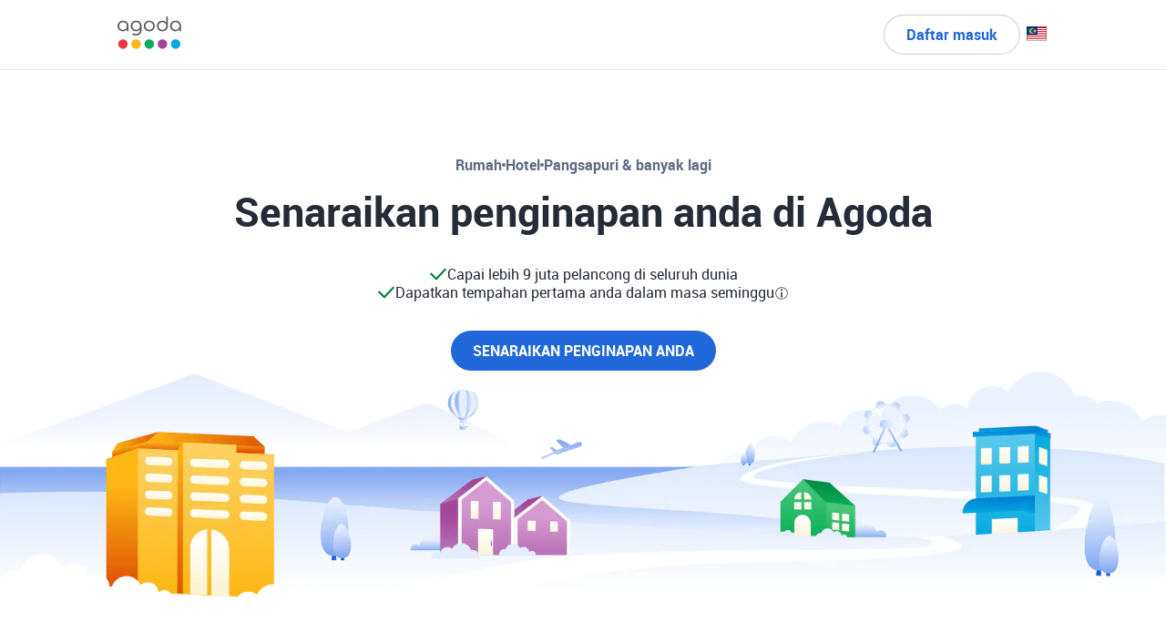

--- FILE ---
content_type: text/html; charset=utf-8
request_url: https://www.agoda.com/ms-my/list-my-property
body_size: 1618
content:
<!DOCTYPE html><html lang="ms"><head>
    <meta charset="utf-8"><meta name="viewport" content="width=device-width, initial-scale=1"><meta name="robots" content="index, follow"/><title>Rumah &amp; Hotel Agoda: Daftarkan Penginapan Anda dan Jana Pendapatan, Hari Ini!</title><meta name="description" content="Jadi tuan rumah di Platform Sewa Rumah Percutian No 1 di Asia secara percuma! Senaraikan penginapan anda, selaraskan tempahan dengan mana-mana tapak dan dapat tempahan berkualiti hari ini!">
    <link rel="preconnect" href="https://cdn6.agoda.net"/><link rel="dns-prefetch" href="https://cdn6.agoda.net"/>
<link rel="preload" href="https://cdn6.agoda.net/images/agoda-homes/partner-marketing/hero-section/bg.png" as="image" fetchpriority="high" />    <link rel="canonical" href="https://www.agoda.com/ms-my/list-my-property"/>
        <link rel="alternate" href="https://www.agoda.com/en-us/list-my-property" hreflang="en"/>
        <link rel="alternate" href="https://www.agoda.com/fr-fr/list-my-property" hreflang="fr"/>
        <link rel="alternate" href="https://www.agoda.com/de-de/list-my-property" hreflang="de"/>
        <link rel="alternate" href="https://www.agoda.com/it-it/list-my-property" hreflang="it"/>
        <link rel="alternate" href="https://www.agoda.com/es-es/list-my-property" hreflang="es"/>
        <link rel="alternate" href="https://www.agoda.com/ja-jp/list-my-property" hreflang="ja"/>
        <link rel="alternate" href="https://www.agoda.com/zh-hk/list-my-property" hreflang="zh"/>
        <link rel="alternate" href="https://www.agoda.com/zh-cn/list-my-property" hreflang="zh"/>
        <link rel="alternate" href="https://www.agoda.com/ko-kr/list-my-property" hreflang="ko"/>
        <link rel="alternate" href="https://www.agoda.com/ru-ru/list-my-property" hreflang="ru"/>
        <link rel="alternate" href="https://www.agoda.com/pt-pt/list-my-property" hreflang="pt"/>
        <link rel="alternate" href="https://www.agoda.com/nl-nl/list-my-property" hreflang="nl"/>
        <link rel="alternate" href="https://www.agoda.com/zh-tw/list-my-property" hreflang="zh"/>
        <link rel="alternate" href="https://www.agoda.com/th-th/list-my-property" hreflang="th"/>
        <link rel="alternate" href="https://www.agoda.com/vi-vn/list-my-property" hreflang="vi"/>
        <link rel="alternate" href="https://www.agoda.com/sv-se/list-my-property" hreflang="sv"/>
        <link rel="alternate" href="https://www.agoda.com/id-id/list-my-property" hreflang="id"/>
        <link rel="alternate" href="https://www.agoda.com/pl-pl/list-my-property" hreflang="pl"/>
        <link rel="alternate" href="https://www.agoda.com/nb-no/list-my-property" hreflang="nb"/>
        <link rel="alternate" href="https://www.agoda.com/da-dk/list-my-property" hreflang="da"/>
        <link rel="alternate" href="https://www.agoda.com/cs-cz/list-my-property" hreflang="cs"/>
        <link rel="alternate" href="https://www.agoda.com/tr-tr/list-my-property" hreflang="tr"/>
        <link rel="alternate" href="https://www.agoda.com/hu-hu/list-my-property" hreflang="hu"/>
        <link rel="alternate" href="https://www.agoda.com/ar-ae/list-my-property" hreflang="ar"/>
    <link rel="home" href="https://www.agoda.com/"/>
    <link rel="shortcut icon" type="image/x-icon" href="https://www.agoda.com/favicon.ico"/>
    <style>
html,body{box-sizing:border-box;background-color:#fff;font-size:14px;margin:0}*,*:before,*:after{box-sizing:inherit;font-family:-apple-system,BlinkMacSystemFont,Segoe UI,Roboto,Oxygen,Ubuntu,Cantarell,Fira Sans,Droid Sans,Helvetica Neue,sans-serif}
</style>


<style>
.bg,.ncon{margin:0 auto;display:flex}.bg,.con>*,.ncon{display:flex}.ch,.dot{border-radius:999px}nav{background-color:#fff;border-color:rgb(94 107 130 / .16);border-style:solid;border-width:0 0 1px;position:fixed;z-index:999;width:100%}.ncon{align-items:center;justify-content:space-between;max-width:1064px;height:76px;padding:16px}.ncon>a>img{width:80px;height:36px}.bt>span,.hero,.it>span,.sub>span,.ti>span{width:100%}.hero{padding-top:76px;overflow-y:hidden}.bg{max-width:750px;transform:translateY(80px);align-items:center}.bg>div>img{width:100%;height:auto;aspect-ratio:1}.con{padding:96px 16px 0}.con>*{justify-content:center}.sub{gap:8px;align-items:center}.dot{width:4px;height:4px;background-color:#5e6b82}.ch{background-color:rgb(171 182 203 / .12)}.sub>span{max-width:50px;height:18px}.ti{padding-top:16px}.ti>span{max-width:439px;height:41px}.it{padding:32px 0;gap:8px;flex-direction:column;align-items:center}.it>span{max-width:167px;height:18px;margin:1px 0}.bt>span{max-width:184px;height:44px}
</style>
</head><body><div id="root">
    <nav>
        <div class="ncon">
            <a href="https://agoda.com/ms-my"><img class="logo" loading="eager" alt="Agoda" src="https://cdn6.agoda.net/images/kite-js/logo/agoda/color-default.svg" /></a>
        </div>
    </nav>
    <div class="hero">
        <div class="con">
            <div class="sub"><span class="ch"></span><div class="dot"></div><span class="ch"></span><div class="dot"></div><span class="ch"></span></div>
            <div class="ti"><span class="ch"></span></div>
            <div class="it"><span class="ch"></span><span class="ch"></span></div>
            <div class="bt"><span class="ch"></span></div>
        </div>
        <div class="bg"><div><img src="https://cdn6.agoda.net/images/agoda-homes/partner-marketing/hero-section/bg.png" /></div></div>
    </div>
</div>
<script type="module" src="https://cdn6.agoda.net/cdn-pacq-property-onboarding/assets/index-DYoKA-uU.js"></script><script type="text/javascript">var agodahomes = {webServerName: 'as-pc-3i-property-onboarding-main-68688478c5-29d9m',sessionId: '2404e14d-c193-95ad-498c-52fd7db1031a',isInternalUser: false,authUserId: '00000000-0000-0000-0000-000000000000',currency: '',memberId: 0,propertyId: 0};</script>

<span id="cultureCode" style="display:none;">ms-my</span></body></html>


--- FILE ---
content_type: text/css
request_url: https://cdn6.agoda.net/cdn-pacq-property-onboarding/assets/index-YKZyuPWy.css
body_size: 1178
content:
.flag{width:16px;height:16px;background:url(https://cdn6.agoda.net/images/desktop/bg-sprite-flags.png) no-repeat 0 100px;vertical-align:-4px;display:inline-block;line-height:0;font-size:0;speak:none}.flag-18{width:24px;height:18px;vertical-align:text-top}.flag-left{margin-right:6px}.flag-right{margin-left:6px}.flag-18-af{background-position:-432px -172px}.flag-18-al{background-position:-24px -196px}.flag-18-dz{background-position:-360px -244px}.flag-18-as{background-position:-168px -196px}.flag-18-ad{background-position:-384px -172px}.flag-18-ao{background-position:-96px -196px}.flag-18-ai{background-position:0 -196px}.flag-18-aq{background-position:-120px -196px}.flag-18-ag{background-position:-456px -172px}.flag-18-ar{background-position:-144px -196px}.flag-18-am{background-position:-48px -196px}.flag-18-aw{background-position:-240px -196px}.flag-18-ax{background-position:-264px -196px}.flag-18-au{background-position:-216px -196px}.flag-18-at{background-position:-192px -196px}.flag-18-az{background-position:-288px -196px}.flag-18-bs{background-position:-168px -220px}.flag-18-bh{background-position:-456px -196px}.flag-18-bd{background-position:-360px -196px}.flag-18-bb{background-position:-336px -196px}.flag-18-by{background-position:-240px -220px}.flag-18-be{background-position:-384px -196px}.flag-18-bz{background-position:-264px -220px}.flag-18-bj{background-position:-24px -220px}.flag-18-bm{background-position:-72px -220px}.flag-18-bt{background-position:-192px -220px}.flag-18-bo{background-position:-120px -220px}.flag-18-ba{background-position:-312px -196px}.flag-18-bw{background-position:-216px -220px}.flag-18-br{background-position:-144px -220px}.flag-18-bn{background-position:-96px -220px}.flag-18-bf{background-position:-408px -196px}.flag-18-bi{background-position:0 -220px}.flag-18-ci{background-position:-432px -220px}.flag-18-kh{background-position:-168px -316px}.flag-18-cm{background-position:-24px -244px}.flag-18-ca{background-position:-288px -220px}.flag-18-cv{background-position:-144px -244px}.flag-18-ky{background-position:-144px -268px}.flag-18-cf{background-position:-360px -220px}.flag-18-td{background-position:-360px -388px}.flag-18-cl{background-position:0 -244px}.flag-18-cx{background-position:-168px -244px}.flag-18-cc{background-position:-312px -220px}.flag-18-co{background-position:-72px -244px}.flag-18-km{background-position:-216px -316px}.flag-18-cg{background-position:-384px -220px}.flag-18-cd{background-position:-336px -220px}.flag-18-ck{background-position:-456px -220px}.flag-18-cr{background-position:-96px -244px}.flag-18-cu{background-position:-120px -244px}.flag-18-cy{background-position:-192px -244px}.flag-18-dj{background-position:-264px -244px}.flag-18-dm{background-position:-312px -244px}.flag-18-do{background-position:-336px -244px}.flag-18-ec{background-position:-384px -244px}.flag-18-eg{background-position:-216px -292px}.flag-18-sv{background-position:-336px -364px}.flag-18-gq{background-position:0 -292px}.flag-18-er{background-position:0 -268px}.flag-18-et{background-position:-48px -268px}.flag-18-fk{background-position:-144px -268px}.flag-18-fo{background-position:-192px -268px}.flag-18-fj{background-position:-120px -268px}.flag-18-ga{background-position:-240px -268px}.flag-18-gm{background-position:-432px -268px}.flag-18-ge{background-position:-312px -268px}.flag-18-gh{background-position:-360px -268px}.flag-18-gi{background-position:-384px -268px}.flag-18-gl{background-position:-408px -268px}.flag-18-gd{background-position:-288px -268px}.flag-18-gu{background-position:-96px -292px}.flag-18-gt{background-position:-72px -292px}.flag-18-gb-gsy{background-position:-336px -268px}.flag-18-gn{background-position:-456px -268px}.flag-18-gw{background-position:-120px -292px}.flag-18-gy{background-position:-144px -292px}.flag-18-ht{background-position:-240px -292px}.flag-18-hn{background-position:-192px -292px}.flag-18-hk{background-position:-168px -292px}.flag-18-is{background-position:-456px -292px}.flag-18-ir{background-position:-432px -292px}.flag-18-iq{background-position:-408px -292px}.flag-18-ie{background-position:-312px -292px}.flag-18-jm{background-position:-48px -316px}.flag-18-gb-jsy{background-position:-24px -316px}.flag-18-jo{background-position:-72px -316px}.flag-18-kz{background-position:-384px -316px}.flag-18-ke{background-position:-120px -316px}.flag-18-ki{background-position:-192px -316px}.flag-18-kv{background-position:-312px -316px}.flag-18-kw{background-position:-336px -316px}.flag-18-kg{background-position:-144px -316px}.flag-18-la{background-position:-408px -316px}.flag-18-lb{background-position:-432px -316px}.flag-18-ls{background-position:-72px -340px}.flag-18-lr{background-position:-48px -340px}.flag-18-ly{background-position:-168px -340px}.flag-18-li{background-position:0 -340px}.flag-18-lu{background-position:-120px -340px}.flag-18-mo{background-position:-432px -340px}.flag-18-mk{background-position:-336px -340px}.flag-18-mg{background-position:-288px -340px}.flag-18-mw{background-position:-120px -364px}.flag-18-mv{background-position:-96px -364px}.flag-18-ml{background-position:-360px -340px}.flag-18-mt{background-position:-48px -364px}.flag-18-gb-iom{background-position:-360px -292px}.flag-18-mh{background-position:-312px -340px}.flag-18-mr{background-position:0 -364px}.flag-18-mu{background-position:-72px -364px}.flag-18-yt{background-position:96px -138px}.flag-18-mx{background-position:-144px -364px}.flag-18-fm{background-position:-168px -268px}.flag-18-md{background-position:-384px -172px}.flag-18-me{background-position:-264px -340px}.flag-18-mc{background-position:-216px -340px}.flag-18-mn{background-position:-408px -340px}.flag-18-ms{background-position:-24px -364px}.flag-18-ma{background-position:-192px -340px}.flag-18-mz{background-position:-192px -364px}.flag-18-mm{background-position:-384px -340px}.flag-18-na{background-position:-216px -364px}.flag-18-nr{background-position:-432px -364px}.flag-18-np{background-position:-408px -364px}.flag-18-an{background-position:-72px -196px}.flag-18-nc{background-position:-240px -364px}.flag-18-nz{background-position:0 -388px}.flag-18-ni{background-position:-336px -364px}.flag-18-ne{background-position:-264px -364px}.flag-18-ng{background-position:-312px -364px}.flag-18-nu{background-position:-456px -364px}.flag-18-nf{background-position:-288px -364px}.flag-18-kp{background-position:-264px -316px}.flag-18-mp{background-position:-456px -340px}.flag-18-om{background-position:-24px -388px}.flag-18-pk{background-position:-144px -388px}.flag-18-pw{background-position:-288px -388px}.flag-18-pa{background-position:-48px -388px}.flag-18-pg{background-position:-96px -388px}.flag-18-py{background-position:-312px -388px}.flag-18-pe{background-position:-72px -388px}.flag-18-ph{background-position:-120px -388px}.flag-18-pn{background-position:-192px -388px}.flag-18-pr{background-position:-216px -388px}.flag-18-ps{background-position:-240px -388px}.flag-18-qa{background-position:-336px -388px}.flag-18-rs{background-position:-384px -388px}.flag-18-rw{background-position:-432px -388px}.flag-18-st{background-position:-336px -412px}.flag-18-ws{background-position:-96px -460px}.flag-18-sm{background-position:-216px -412px}.flag-18-sa{background-position:-456px -388px}.flag-18-sn{background-position:-240px -412px}.flag-18-sc{background-position:-24px -412px}.flag-18-sl{background-position:-192px -412px}.flag-18-sg{background-position:-96px -412px}.flag-18-sk{background-position:-168px -412px}.flag-18-sb{background-position:0 -412px}.flag-18-so{background-position:-264px -412px}.flag-18-za{background-position:-168px -460px}.flag-18-gs{background-position:-48px -292px}.flag-18-lk{background-position:-24px -340px}.flag-18-sh{background-position:-24px -364px}.flag-18-kn{background-position:-240px -316px}.flag-18-lc{background-position:-456px -316px}.flag-18-vc{background-position:-432px -436px}.flag-18-sd{background-position:-48px -412px}.flag-18-sr{background-position:-288px -412px}.flag-18-ss{background-position:-312px -412px}.flag-18-sz{background-position:-408px -412px}.flag-18-bl{background-position:-48px -220px}.flag-18-ch{background-position:-408px -220px}.flag-18-sy{background-position:-384px -412px}.flag-18-tj{background-position:-48px -436px}.flag-18-tz{background-position:-264px -436px}.flag-18-tp{background-position:-144px -436px}.flag-18-tg{background-position:0 -436px}.flag-18-to{background-position:-120px -436px}.flag-18-tt{background-position:-192px -436px}.flag-18-tn{background-position:-96px -436px}.flag-18-tm{background-position:-72px -436px}.flag-18-tc{background-position:-432px -412px}.flag-18-tv{background-position:-216px -436px}.flag-18-tw{background-position:-240px -436px}.flag-18-ug{background-position:-312px -436px}.flag-18-ae{background-position:-456px -388px}.flag-18-gb{background-position:-264px -268px}.flag-18-us{background-position:-336px -436px}.flag-18-uy{background-position:-360px -436px}.flag-18-uz{background-position:-384px -436px}.flag-18-vu{background-position:-72px -460px}.flag-18-va{background-position:-408px -436px}.flag-18-ve{background-position:-456px -436px}.flag-18-vi{background-position:-24px -460px}.flag-18-vg{background-position:0 -460px}.flag-18-eh{background-position:-456px -244px}.flag-18-ye{background-position:-120px -460px}.flag-18-zm{background-position:-192px -460px}.flag-18-zw{background-position:-216px -460px}.flag-18-bq{background-position:-336px -460px}.flag-18-cw{background-position:-360px -460px}.flag-18-gp{background-position:-384px -460px}.flag-18-mq{background-position:-408px -460px}.flag-18-sx{background-position:-432px -460px}.flag-18-re{background-position:-456px -460px}.flag-18-en{background-position:-240px -460px}.flag-18-it{background-position:0 -316px}.flag-18-gr{background-position:-24px -292px}.flag-18-nl{background-position:-360px -364px}.flag-18-my{background-position:-168px -364px}.flag-18-id{background-position:-288px -292px}.flag-18-dk{background-position:-288px -244px}.flag-18-tr{background-position:-168px -436px}.flag-18-in{background-position:-384px -292px}.flag-18-si{background-position:-144px -412px}.flag-18-lt{background-position:-96px -340px}.flag-18-ee{background-position:-408px -244px}.flag-18-fr{background-position:-216px -268px}.flag-18-es{background-position:-24px -268px}.flag-18-cn{background-position:-48px -244px}.flag-18-ru{background-position:-408px -388px}.flag-18-vn{background-position:-48px -460px}.flag-18-pl{background-position:-168px -388px}.flag-18-fi{background-position:-96px -268px}.flag-18-bg{background-position:-432px -196px}.flag-18-il{background-position:-336px -292px}.flag-18-lv{background-position:-144px -340px}.flag-18-ua{background-position:-288px -436px}.flag-18-de{background-position:-240px -244px}.flag-18-jp{background-position:-96px -316px}.flag-18-kr{background-position:-288px -316px}.flag-18-pt{background-position:-264px -388px}.flag-18-th{background-position:-24px -436px}.flag-18-se{background-position:-72px -412px}.flag-18-no{background-position:-384px -364px}.flag-18-cz{background-position:-216px -244px}.flag-18-hu{background-position:-264px -292px}.flag-18-ro{background-position:-240px -340px}.flag-18-hr{background-position:-216px -292px}.flag-18-pf{background-position:0 -484px}.flag-18-eu{background-position:-72px -268px}.flag-18-ca-es{background-position:-288px -460px}


--- FILE ---
content_type: text/css
request_url: https://cdn6.agoda.net/cdn-pacq-property-onboarding/assets/index-Dx5M4Uae.css
body_size: -99
content:
.contact-us-container{background-image:url(https://cdn6.agoda.net/images/agoda-homes/partner-marketing/contactus-section/AgentIcon.png);background-size:110px;background-repeat:no-repeat;background-position:calc(100% - 24px) calc(100% + 20px);padding-bottom:70px}


--- FILE ---
content_type: text/javascript
request_url: https://cdn6.agoda.net/cdn-pacq-property-onboarding/assets/appInsights-DcIinxDb.js
body_size: 60654
content:
/*! https://github.com/nevware21/ts-utils v0.11.8 */function Fe(n,r){return n||r}function lr(n,r){return n[r]}var br=void 0,er=null,_s="",Tf="function",Ao="object",Re="prototype",vv="__proto__",Yt="undefined",Cu="constructor",ps="Symbol",yE="_polyfill",qi="length",Ru="name",sr="call",Sf="toString",ne=Fe(Object),Es=lr(ne,Re),Kd=Fe(String),ai=lr(Kd,Re),gf=Fe(Math),qd=Fe(Array),hf=lr(qd,Re),Le=lr(hf,"slice");function ar(n,r){try{return{v:n.apply(this,r)}}catch(e){return{e}}}function IE(n,r){var e=ar(n);return e.e?r:e.v}var Yf;function Nf(n){return function(r){return typeof r===n}}function Xd(n){var r="[object "+n+"]";return function(e){return!!(e&&CE(e)===r)}}function CE(n){return Es[Sf].call(n)}function Gn(n){return typeof n===Yt||n===Yt}function RE(n){return!Ts(n)}function H(n){return n===er||Gn(n)}function mE(n){return n===er||!Ts(n)}function Ts(n){return!!n||n!==br}function AE(n){return!Yf&&(Yf=["string","number","boolean",Yt,"symbol","bigint"]),n!==Ao&&Yf.indexOf(n)!==-1}var fn=Nf("string"),Tn=Nf(Tf);function Cr(n){return!n&&H(n)?!1:!!n&&typeof n===Ao}var Nn=lr(qd,"isArray"),PE=Xd("Date"),Po=Nf("number"),$d=Nf("boolean"),Ss=Xd("Error");function lt(n){return!!(n&&n.then&&Tn(n.then))}function mu(n){return!(!n||IE(function(){return!(n&&0+n)},!n))}var gs=lr(ne,"getOwnPropertyDescriptor");function Hr(n,r){return!!n&&Es.hasOwnProperty[sr](n,r)}var at=Fe(lr(ne,"hasOwn"),bE);function bE(n,r){return Hr(n,r)||!!gs(n,r)}function Cn(n,r,e){if(n&&Cr(n)){for(var t in n)if(at(n,t)&&r[sr](n,t,n[t])===-1)break}}var Yo={e:"enumerable",c:"configurable",v:"value",w:"writable",g:"get",s:"set"};function OE(n){var r={};if(r[Yo.c]=!0,r[Yo.e]=!0,n.l){r.get=function(){return n.l.v};var e=gs(n.l,"v");e&&e.set&&(r.set=function(t){n.l.v=t})}return Cn(n,function(t,i){r[Yo[t]]=RE(i)?r[Yo[t]]:i}),r}var Ue=lr(ne,"defineProperty");function Pn(n,r,e){return Ue(n,r,OE(e))}function Wd(n,r,e,t,i){var a={};return Cn(n,function(o,u){Au(a,o,r?u:o),Au(a,u,o)}),t?t(a):a}function Au(n,r,e,t){Ue(n,r,{value:e,enumerable:!0,writable:!1})}var gr=Fe(Kd),wE="[object Error]";function W(n,r){var e=_s,t=Es[Sf][sr](n);t===wE&&(n={stack:gr(n.stack),message:gr(n.message),name:gr(n.name)});try{e=JSON.stringify(n,er,r?typeof r=="number"?r:4:br),e=(e?e.replace(/"(\w+)"\s*:\s{0,1}/g,"$1: "):er)||gr(n)}catch(i){e=" - "+W(i,r)}return t+": "+e}function Pr(n){throw new Error(n)}function re(n){throw new TypeError(n)}var jd=lr(ne,"freeze");function LE(n){return n}function UE(n){return n[vv]||er}var sv=lr(ne,"assign"),me=lr(ne,"keys");function _a(n){return jd&&Cn(n,function(r,e){(Nn(e)||Cr(e))&&_a(e)}),Jr(n)}var Jr=Fe(jd,LE),lv=Fe(lr(ne,"getPrototypeOf"),UE);function xE(n){return Wd(n,1,0,Jr)}function ME(n){return Wd(n,0,0,Jr)}function kE(n){var r={};return Cn(n,function(e,t){Au(r,e,t[1]),Au(r,t[0],t[1])}),Jr(r)}function YE(n){return kE(n)}var Jd=ME({asyncIterator:0,hasInstance:1,isConcatSpreadable:2,iterator:3,match:4,matchAll:5,replace:6,search:7,species:8,split:9,toPrimitive:10,toStringTag:11,unscopables:12}),ul="__tsUtils$gblCfg",Ff;function Qd(){var n;return typeof globalThis!==Yt&&(n=globalThis),!n&&typeof self!==Yt&&(n=self),!n&&typeof window!==Yt&&(n=window),!n&&typeof global!==Yt&&(n=global),n}function Zd(){if(!Ff){var n=ar(Qd).v||{};Ff=n[ul]=n[ul]||{}}return Ff}var oi=Df;function Df(n,r,e){var t=r?r[n]:er;return function(i){var a=(i?i[n]:er)||t;if(a||e){var o=arguments;return(a||e).apply(i,a?Le[sr](o,1):o)}re('"'+gr(n)+'" not defined for '+W(i))}}function FE(n){return function(r){return r[n]}}var n_=lr(gf,"min"),ro=lr(gf,"max"),fl=oi("slice",ai),Ne=oi("substring",ai),Je=Df("substr",ai,HE);function HE(n,r,e){return H(n)&&re("Invalid "+W(n)),e<0?_s:(r=r||0,r<0&&(r=ro(r+n[qi],0)),Gn(e)?fl(n,r):fl(n,r,r+e))}function hs(n,r){return Ne(n,0,r)}var cl="_urid",Hf;function BE(){if(!Hf){var n=Zd();Hf=n.gblSym=n.gblSym||{k:{},s:{}}}return Hf}var Fo;function Ns(n){var r={description:gr(n),toString:function(){return ps+"("+n+")"}};return r[yE]=!0,r}function VE(n){var r=BE();if(!at(r.k,n)){var e=Ns(n),t=me(r.s).length;e[cl]=function(){return t+"_"+e[Sf]()},r.k[n]=e,r.s[e[cl]()]=gr(n)}return r.k[n]}function GE(n){!Fo&&(Fo={});var r,e=Jd[n];return e&&(r=Fo[e]=Fo[e]||Ns(ps+"."+e)),r}var Qn;function Tt(){Qn=Zd()}function zE(n){var r={};return!Qn&&Tt(),r.b=Qn.lzy,Ue(r,"v",{configurable:!0,get:function(){var e=n();return Qn.lzy||Ue(r,"v",{value:e}),r.b=Qn.lzy,e}}),r}function zr(n){return Ue({toJSON:function(){return n}},"v",{value:n})}var r_="window",eo;function pa(n,r){var e;return function(){return!Qn&&Tt(),(!e||Qn.lzy)&&(e=zr(ar(n,r).v)),e.v}}function Fr(n){return!Qn&&Tt(),(!eo||n===!1||Qn.lzy)&&(eo=zr(ar(Qd).v||er)),eo.v}function zn(n,r){var e;if(!eo||r===!1?e=Fr(r):e=eo.v,e&&e[n])return e[n];if(n===r_)try{return window}catch{}return er}function e_(){return!!vr()}var vr=pa(zn,["document"]);function yf(){return!!Lr()}var Lr=pa(zn,[r_]);function KE(){return!!De()}var De=pa(zn,["navigator"]);function qE(){return!!t_()}var t_=pa(zn,["history"]),XE=pa(function(){return!!ar(function(){return process&&(process.versions||{}).node}).v}),i_=pa(function(){return!!ar(function(){return self&&self instanceof WorkerGlobalScope}).v}),oa,Bf;function If(){return oa=zr(ar(zn,[ps]).v),oa}function $E(n){var r=(Qn.lzy?0:oa)||If();return r.v?r.v[n]:br}function WE(){return!!jE()}function jE(){return!Qn&&Tt(),((Qn.lzy?0:oa)||If()).v}function Ds(n,r){var e=Jd[n];!Qn&&Tt();var t=(Qn.lzy?0:oa)||If();return t.v?t.v[e||n]:GE(n)}function ha(n,r){!Qn&&Tt();var e=(Qn.lzy?0:oa)||If();return e.v?e.v(n):Ns(n)}function ys(n){return!Qn&&Tt(),Bf=(Qn.lzy?0:Bf)||zr(ar($E,["for"]).v),(Bf.v||VE)(n)}function dv(n){return!!n&&Tn(n.next)}function a_(n){return!mE(n)&&Tn(n[Ds(3)])}var Ho;function Is(n,r,e){if(n&&(dv(n)||(!Ho&&(Ho=zr(Ds(3))),n=n[Ho.v]?n[Ho.v]():er),dv(n))){var t=br,i=br;try{for(var a=0;!(i=n.next()).done&&r[sr](e||n,i.value,a,n)!==-1;)a++}catch(o){t={e:o},n.throw&&(i=er,n.throw(t))}finally{try{i&&!i.done&&n.return&&n.return(i)}finally{if(t)throw t.e}}}}function Fi(n,r,e){return n.apply(r,e)}function Hi(n,r){return!Gn(r)&&n&&(Nn(r)?Fi(n.push,n,r):dv(r)||a_(r)?Is(r,function(e){n.push(e)}):n.push(r)),n}function j(n,r,e){if(n)for(var t=n[qi]>>>0,i=0;i<t&&!(i in n&&r[sr](n,n[i],i,n)===-1);i++);}var pr=oi("indexOf",hf),so=oi("map",hf);function Cf(n,r,e){return((n?n.slice:er)||Le).apply(n,Le[sr](arguments,1))}var JE=oi("reduce",hf),dt=Fe(lr(ne,"create"),QE);function QE(n){if(!n)return{};var r=typeof n;r!==Ao&&r!==Tf&&re("Prototype must be an Object or function: "+W(n));function e(){}return e[Re]=n,new e}var Vf;function o_(n,r){var e=ne.setPrototypeOf||function(t,i){var a;!Vf&&(Vf=zr((a={},a[vv]=[],a instanceof Array))),Vf.v?t[vv]=i:Cn(i,function(o,u){return t[o]=u})};return e(n,r)}function ZE(n,r,e){ar(Pn,[r,Ru,{v:n,c:!0,e:!1}]),r=o_(r,e);function t(){this[Cu]=r,ar(Pn,[this,Ru,{v:n,c:!0,e:!1}])}return r[Re]=e===er?dt(e):(t[Re]=e[Re],new t),r}function vl(n,r){r&&(n[Ru]=r)}function u_(n,r,e){var t=Error,i=t[Re][Ru],a=Error.captureStackTrace;return ZE(n,function(){var o=this,u=arguments;try{ar(vl,[t,n]);var f=Fi(t,o,Le[sr](u))||o;if(f!==o){var c=lv(o);c!==lv(f)&&o_(f,c)}return a&&a(f,o[Cu]),r&&r(f,u),f}finally{ar(vl,[t,i])}},t)}var Gf;function n0(n){throw Gf||(Gf=u_("UnsupportedError")),new Gf(n)}function Te(){return(Date.now||r0)()}function r0(){return new Date().getTime()}function e0(n){return function(e){return H(e)&&re("strTrim called ["+W(e)+"]"),e&&e.replace&&(e=e.replace(n,_s)),e}}var t0=e0(/^\s+|(?=\s)\s+$/g),Fn=Df("trim",ai,t0),wr=lr(gf,"floor"),zf,Kf,qf;function hr(n){if(!n||typeof n!==Ao)return!1;qf||(qf=yf()?Lr():!0);var r=!1;if(n!==qf){Kf||(zf=Function[Re][Sf],Kf=zf[sr](ne));try{var e=lv(n);r=!e,r||(Hr(e,Cu)&&(e=e[Cu]),r=!!(e&&typeof e===Tf&&zf[sr](e)===Kf))}catch{}}return r}function i0(n){return n.value&&c_(n),!0}var sl=[f0,c_,v0,c0];function a0(n,r,e,t){var i;return j(n,function(a){if(a.k===r)return i=a,-1}),i||(i={k:r,v:r},n.push(i),t(i)),i.v}function Cs(n,r,e,t){var i=e.handler,a=e.path?t?e.path.concat(t):e.path:[],o={handler:e.handler,src:e.src,path:a},u=typeof r,f=!1,c=r===er;c||(r&&u===Ao?f=hr(r):c=AE(u));var v={type:u,isPrim:c,isPlain:f,value:r,result:r,path:a,origin:e.src,copy:function(l,T){return Cs(n,l,T?o:e,T)},copyTo:function(l,T){return f_(n,l,T,o)}};return v.isPrim?i&&i[sr](e,v)?v.result:r:a0(n,r,a,function(l){Pn(v,"result",{g:function(){return l.v},s:function(d){l.v=d}});for(var T=0,s=i;!(s||(T<sl.length?sl[T++]:i0))[sr](e,v);)s=er})}function f_(n,r,e,t){if(!H(e))for(var i in e)r[i]=Cs(n,e[i],t,i);return r}function o0(n,r,e){var t={handler:e,src:r,path:[]};return f_([],n,r,t)}function u0(n,r){var e={handler:r,src:n};return Cs([],n,e)}function f0(n){var r=n.value;if(Nn(r)){var e=n.result=[];return e.length=r.length,n.copyTo(e,r),!0}return!1}function c0(n){var r=n.value;return PE(r)?(n.result=new Date(r.getTime()),!0):!1}function v0(n){return n.type===Tf}function c_(n){var r=n.value;if(r&&n.isPlain){var e=n.result={};return n.copyTo(e,r),!0}return!1}function v_(n,r){return j(r,function(e){o0(n,e)}),n}function ll(n,r,e,t,i,a,o){return v_(u0(n)||{},Le[sr](arguments))}function s0(n,r,e,t,i,a,o){return v_(n||{},Le[sr](arguments))}var l0=FE(qi),Xf;function xe(){return!Qn&&Tt(),(!Xf||Qn.lzy)&&(Xf=zr(ar(zn,["performance"]).v)),Xf.v}var s_=lr(gf,"round"),l_=oi("split",ai);function d_(n,r,e){if(n&&r){var t=l_(r,"."),i=t.pop();j(t,function(a){H(n[a])&&(n[a]={}),n=n[a]}),n[i]=e}}var __=Df("endsWith",ai,d0);function d0(n,r,e){fn(n)||re("'"+W(n)+"' is not a string");var t=fn(r)?r:gr(r),i=!Gn(e)&&e<n[qi]?e:n[qi];return Ne(n,i-t[qi],i)===t}var Nr=oi("indexOf",ai),$f="ref",Wf="unref",jf="hasRef",_0="enabled";function p0(n,r,e){var t=!0,i=n?r(er):er,a;function o(){return t=!1,i&&i[Wf]&&i[Wf](),a}function u(){i&&e(i),i=er}function f(){return i=r(i),t||o(),a}function c(v){!v&&i&&u(),v&&!i&&f()}return a={cancel:u,refresh:f},a[jf]=function(){return i&&i[jf]?i[jf]():t},a[$f]=function(){return t=!0,i&&i[$f]&&i[$f](),a},a[Wf]=o,a=Ue(a,_0,{get:function(){return!!i},set:c}),{h:a,dn:function(){i=er}}}function p_(n,r,e){var t=Nn(r),i=t?r.length:0,a=(i>0?r[0]:t?br:r)||setTimeout,o=(i>1?r[1]:br)||clearTimeout,u=e[0];e[0]=function(){f.dn(),Fi(u,br,Le[sr](arguments))};var f=p0(n,function(c){if(c){if(c.refresh)return c.refresh(),c;Fi(o,br,[c])}return Fi(a,br,e)},function(c){Fi(o,br,[c])});return f.h}function Br(n,r){return p_(!0,br,Le[sr](arguments))}function E0(n,r){return p_(!1,br,Le[sr](arguments))}var Bo,Pu="constructor",Me="prototype",bu="function",Ou="_dynInstFuncs",_v="_isDynProxy",Xi="_dynClass",T0="_dynCls$",pv="_dynInstChk",lo=pv,E_="_dfOpts",dl="_unknown_",Rs="__proto__",Vo="_dyn"+Rs,_l="__dynProto$Gbl",Jf="_dynInstProto",fu="useBaseInst",Ev="setInstFuncs",ms=Object,_o=ms.getPrototypeOf,pl=ms.getOwnPropertyNames,El=Fr(),Tv=El[_l]||(El[_l]={o:(Bo={},Bo[Ev]=!0,Bo[fu]=!0,Bo),n:1e3});function cu(n){return n&&(n===ms[Me]||n===Array[Me])}function As(n){return cu(n)||n===Function[Me]}function Zt(n){var r;if(n){if(_o)return _o(n);var e=n[Rs]||n[Me]||(n[Pu]?n[Pu][Me]:null);r=n[Vo]||e,Hr(n,Vo)||(delete n[Jf],r=n[Vo]=n[Jf]||n[Vo],n[Jf]=e)}return r}function wu(n,r){var e=[];if(pl)e=pl(n);else for(var t in n)typeof t=="string"&&Hr(n,t)&&e.push(t);if(e&&e.length>0)for(var i=0;i<e.length;i++)r(e[i])}function Ps(n,r,e){return r!==Pu&&typeof n[r]===bu&&(e||Hr(n,r))&&r!==Rs&&r!==Me}function Lu(n){re("DynamicProto: "+n)}function S0(n){var r=dt(null);return wu(n,function(e){!r[e]&&Ps(n,e,!1)&&(r[e]=n[e])}),r}function bs(n,r){for(var e=n.length-1;e>=0;e--)if(n[e]===r)return!0;return!1}function g0(n,r,e,t){function i(f,c,v){var l=c[v];if(l[_v]&&t){var T=f[Ou]||{};T[lo]!==!1&&(l=(T[c[Xi]]||{})[v]||l)}return function(){return l.apply(f,arguments)}}var a=dt(null);wu(e,function(f){a[f]=i(r,e,f)});for(var o=Zt(n),u=[];o&&!As(o)&&!bs(u,o);)wu(o,function(f){!a[f]&&Ps(o,f,!_o)&&(a[f]=i(r,o,f))}),u.push(o),o=Zt(o);return a}function h0(n,r,e,t){var i=null;if(n&&Hr(e,Xi)){var a=n[Ou]||dt(null);if(i=(a[e[Xi]]||dt(null))[r],i||Lu("Missing ["+r+"] "+bu),!i[pv]&&a[lo]!==!1){for(var o=!Hr(n,r),u=Zt(n),f=[];o&&u&&!As(u)&&!bs(f,u);){var c=u[r];if(c){o=c===t;break}f.push(u),u=Zt(u)}try{o&&(n[r]=i),i[pv]=1}catch{a[lo]=!1}}}return i}function N0(n,r,e){var t=r[n];return t===e&&(t=Zt(r)[n]),typeof t!==bu&&Lu("["+n+"] is not a "+bu),t}function D0(n,r,e,t,i){function a(f,c){var v=function(){var l=h0(this,c,f,v)||N0(c,f,v);return l.apply(this,arguments)};return v[_v]=1,v}if(!cu(n)){var o=e[Ou]=e[Ou]||dt(null);if(!cu(o)){var u=o[r]=o[r]||dt(null);o[lo]!==!1&&(o[lo]=!!i),cu(u)||wu(e,function(f){Ps(e,f,!1)&&e[f]!==t[f]&&(u[f]=e[f],delete e[f],(!Hr(n,f)||n[f]&&!n[f][_v])&&(n[f]=a(n,f)))})}}}function y0(n,r){if(_o){for(var e=[],t=Zt(r);t&&!As(t)&&!bs(e,t);){if(t===n)return!0;e.push(t),t=Zt(t)}return!1}return!0}function Qf(n,r){return Hr(n,Me)?n.name||r||dl:((n||{})[Pu]||{}).name||r||dl}function Hn(n,r,e,t){Hr(n,Me)||Lu("theClass is an invalid class definition.");var i=n[Me];y0(i,r)||Lu("["+Qf(n)+"] not in hierarchy of ["+Qf(r)+"]");var a=null;Hr(i,Xi)?a=i[Xi]:(a=T0+Qf(n,"_")+"$"+Tv.n,Tv.n++,i[Xi]=a);var o=Hn[E_],u=!!o[fu];u&&t&&t[fu]!==void 0&&(u=!!t[fu]);var f=S0(r),c=g0(i,r,f,u);e(r,c);var v=!!_o&&!!o[Ev];v&&t&&(v=!!t[Ev]),D0(i,a,r,f,v!==!1)}Hn[E_]=Tv.o;var T_="function",S_="object",Os="undefined",de="prototype",ws=Object,I0=ws[de];(Fr()||{}).Symbol;(Fr()||{}).Reflect;var g_="hasOwnProperty",C0=function(n){for(var r,e=1,t=arguments.length;e<t;e++){r=arguments[e];for(var i in r)I0[g_].call(r,i)&&(n[i]=r[i])}return n},Dr=sv||C0,Sv=function(n,r){return Sv=ws.setPrototypeOf||{__proto__:[]}instanceof Array&&function(e,t){e.__proto__=t}||function(e,t){for(var i in t)t[g_](i)&&(e[i]=t[i])},Sv(n,r)};function He(n,r){typeof r!==T_&&r!==null&&re("Class extends value "+String(r)+" is not a constructor or null"),Sv(n,r);function e(){this.constructor=n}n[de]=r===null?dt(r):(e[de]=r[de],new e)}function Tl(n,r){for(var e=0,t=r.length,i=n.length;e<t;e++,i++)n[i]=r[e];return n}var h_=xE,R0=YE,je=h_({NONE:0,PENDING:3,INACTIVE:1,ACTIVE:2}),ua="toLowerCase",En="length",Uu="warnToConsole",bo="throwInternal",Gt="watch",ni="apply",An="push",Ea="splice",jn="logger",Bi="cancel",Oo="initialize",Qe="identifier",xu="removeNotificationListener",Mu="addNotificationListener",ve="isInitialized",to="value",Go="getNotifyMgr",po="getPlugin",ri="name",Sr="processNext",N_="getProcessTelContext",Vi="enabled",Sl="stopPollingInternalLogs",ei="unload",zo="onComplete",gv="version",D_="loggingLevelConsole",ti="createNew",Ce="teardown",ku="messageId",zt="message",Ae="diagLog",Yu="_doTeardown",Eo="update",_e="getNext",To="setNextPlugin",hv="userAgent",fa="split",Kt="replace",ot="type",gl="evtName",za="status",hl="getAllResponseHeaders",Nv="isChildEvt",Pi="data",$i="getCtx",oe="setCtx",Nl="itemsReceived",Na="urlString",Zf="headers",Ti="timeout",Dv="traceFlags",nc="getAttribute",rc;function m0(n,r){rc||(rc=u_("AggregationError",function(t,i){i[En]>1&&(t.errors=i[1])}));var e=n;throw j(r,function(t,i){e+=`
`.concat(i," > ").concat(W(t))}),new rc(e,r||[])}/*!
 * NevWare21 Solutions LLC - ts-async, 0.5.4
 * https://github.com/nevware21/ts-async
 * Copyright (c) NevWare21 Solutions LLC and contributors. All rights reserved.
 * Licensed under the MIT license.
 */var Fu="Promise",Ls="rejected";function ke(n,r){return y_(n,function(e){return r?r({status:"fulfilled",rejected:!1,value:e}):e},function(e){return r?r({status:Ls,rejected:!0,reason:e}):e})}function y_(n,r,e,t){var i=n;try{if(lt(n))(r||e)&&(i=n.then(r,e));else try{r&&(i=r(n))}catch(a){if(e)i=e(a);else throw a}}finally{}return i}var I_=["pending","resolving","resolved",Ls],Dl="dispatchEvent",Ko;function A0(n){var r;return n&&n.createEvent&&(r=n.createEvent("Event")),!!r&&r.initEvent}function P0(n,r,e,t){var i=vr();!Ko&&(Ko=zr(!!ar(A0,[i]).v));var a=Ko.v?i.createEvent("Event"):t?new Event(r):{};if(e&&e(a),Ko.v&&a.initEvent(r,!1,!0),a&&n[Dl])n[Dl](a);else{var o=n["on"+r];if(o)o(a);else{var u=zn("console");u&&(u.error||u.log)(r,W(a))}}}var C_="unhandledRejection",b0=C_.toLowerCase(),yl=[],O0=0,w0=10,ec;function Il(n){return Tn(n)?n.toString():W(n)}function R_(n,r,e){var t=Cf(arguments,3),i=0,a=!1,o,u=[],f=O0++,c=!1,v=null,l;function T(b,w){try{yl.push(f),c=!0,v&&v.cancel(),v=null;var G=n(function(A,I){u.push(function(){try{var Y=i===2?b:w,M=Gn(Y)?o:Tn(Y)?Y(o):Y;lt(M)?M.then(A,I):Y?A(M):i===3?I(M):A(M)}catch(V){I(V)}}),a&&N()},t);return G}finally{yl.pop()}}function s(b){return T(void 0,b)}function d(b){var w=b,G=b;return Tn(b)&&(w=function(A){return b&&b(),A},G=function(A){throw b&&b(),A}),T(w,G)}function _(){return I_[i]}function N(){if(u.length>0){var b=u.slice();u=[],c=!0,v&&v.cancel(),v=null,r(b)}}function g(b,w){return function(G){if(i===w){if(b===2&&lt(G)){i=1,G.then(g(2,1),g(3,1));return}i=b,a=!0,o=G,N(),!c&&b===3&&!v&&(v=Br(y,w0))}}}function y(){if(!c)if(c=!0,XE())process.emit(C_,o,l);else{var b=Lr()||Fr();!ec&&(ec=zr(ar(zn,[Fu+"RejectionEvent"]).v)),P0(b,b0,function(w){return Pn(w,"promise",{g:function(){return l}}),w.reason=o,w},!!ec.v)}}l={then:T,catch:s,finally:d},Ue(l,"state",{get:_}),WE()&&(l[Ds(11)]="IPromise");function L(){return"IPromise "+_()+(a?" - "+Il(o):"")}return l.toString=L,function(){Tn(e)||re(Fu+": executor is not a function - "+Il(e));var w=g(3,0);try{e.call(l,g(2,0),w)}catch(G){w(G)}}(),l}function L0(n){return function(r){var e=Cf(arguments,1);return n(function(t,i){try{var a=[],o=1;Is(r,function(u,f){u&&(o++,y_(u,function(c){a[f]=c,--o===0&&t(a)},i))}),o--,o===0&&t(a)}catch(u){i(u)}},e)}}function U0(n){return zr(function(r){var e=Cf(arguments,1);return n(function(t,i){var a=[],o=1;function u(f,c){o++,ke(f,function(v){v.rejected?a[c]={status:Ls,reason:v.reason}:a[c]={status:"fulfilled",value:v.value},--o===0&&t(a)})}try{Nn(r)?j(r,u):a_(r)?Is(r,u):re("Input is not an iterable"),o--,o===0&&t(a)}catch(f){i(f)}},e)})}function m_(n){j(n,function(r){try{r()}catch{}})}function x0(n){var r=Po(n)?n:0;return function(e){Br(function(){m_(e)},r)}}function A_(n,r){return R_(A_,x0(r),n,r)}var tc;function M0(n,r){!tc&&(tc=zr(ar(zn,[Fu]).v||null));var e=tc.v;if(!e)return A_(n);Tn(n)||re(Fu+": executor is not a function - "+W(n));var t=0;function i(){return I_[t]}var a=new e(function(o,u){function f(v){t=2,o(v)}function c(v){t=3,u(v)}n(f,c)});return Ue(a,"state",{get:i}),a}var ic;function io(n){return R_(io,m_,n)}function k0(n,r){return!ic&&(ic=U0(io)),ic.v(n,r)}var ac;function _t(n,r){return!ac&&(ac=zr(M0)),ac.v.call(this,n,r)}var Y0=L0(_t),ce=void 0,Rn="",bi="channels",tr="core",yv="createPerfMgr",Iv="disabled",Wi="extensionConfig",Oi="extensions",Se="processTelemetry",Hu="priority",vu="eventsSent",ao="eventsDiscarded",su="eventsSendRequest",Ft="perfEvent",oc="offlineEventsStored",uc="offlineBatchSent",fc="offlineBatchDrop",Bu="getPerfMgr",Cv="domain",cc="path",F0="Not dynamic - ",H0="getPrototypeOf",B0=/-([a-z])/g,V0=/([^\w\d_$])/g,G0=/^(\d+[\w\d_$])/,z0=Object[H0];function qt(n){return!H(n)}function Vu(n){var r=n;return r&&fn(r)&&(r=r[Kt](B0,function(e,t){return t.toUpperCase()}),r=r[Kt](V0,"_"),r=r[Kt](G0,function(e,t){return"_"+t})),r}function _r(n,r){return n&&r?Nr(n,r)!==-1:!1}function ca(n){return n&&n.toISOString()||""}function Ln(n){return Ss(n)?n[ri]:Rn}function Mn(n,r,e,t,i){var a=e;return n&&(a=n[r],a!==e&&(!i||i(a))&&(!t||t(e))&&(a=e,n[r]=a)),a}function Tr(n,r,e){var t;return n?(t=n[r],!t&&H(t)&&(t=Gn(e)?{}:e,n[r]=t)):t=Gn(e)?{}:e,t}function P_(n,r){var e=null,t=null;return Tn(n)?e=n:t=n,function(){var i=arguments;if(e&&(t=e()),t)return t[r][ni](t,i)}}function K0(n,r,e){if(n&&r&&Cr(n)&&Cr(r)){var t=function(a){if(fn(a)){var o=r[a];Tn(o)?(!e||e(a,!0,r,n))&&(n[a]=P_(r,a)):(!e||e(a,!1,r,n))&&(at(n,a)&&delete n[a],Pn(n,a,{g:function(){return r[a]},s:function(u){r[a]=u}}))}};for(var i in r)t(i)}return n}function Gu(n,r,e,t,i){n&&r&&e&&(n[r]=P_(e,t))}function Ka(n,r,e,t){return n&&r&&Cr(n)&&Nn(e)&&j(e,function(i){fn(i)&&Gu(n,i,r,i)}),n}function q0(n){return function(){function r(){var e=this;n&&Cn(n,function(t,i){e[t]=i})}return r}()}function b_(n){return n&&sv&&(n=ws(sv({},n))),n}function O_(n,r,e,t,i,a){var o=arguments,u=o[0]||{},f=o[En],c=!1,v=1;for(f>0&&$d(u)&&(c=u,u=o[v]||{},v++),Cr(u)||(u={});v<f;v++){var l=o[v],T=Nn(l),s=Cr(l);for(var d in l){var _=T&&d in l||s&&at(l,d);if(_){var N=l[d],g=void 0;if(c&&N&&((g=Nn(N))||hr(N))){var y=u[d];g?Nn(y)||(y=[]):hr(y)||(y={}),N=O_(c,y,N)}N!==void 0&&(u[d]=N)}}}return u}function vc(n,r){var e=!1,t=r&&r.featureOptIn&&r.featureOptIn[n];if(n&&t){var i=t.mode;e=i==3||i==1}return e}function zu(n){try{return n.responseText}catch{}return null}function w_(n,r){return n?"XDomainRequest,Response:"+zu(n)||"":r}function Ku(n,r){return n?"XMLHttpRequest,Status:"+n[za]+",Response:"+zu(n)||n.response||"":r}function Cl(n,r){return r&&(Po(r)?n=[r].concat(n):Nn(r)&&(n=r.concat(n))),n}var X0="Microsoft_ApplicationInsights_BypassAjaxInstrumentation",Rl="withCredentials",$0="timeout";function W0(n,r,e,t,i,a){i===void 0&&(i=!1);function o(f,c,v){try{f[c]=v}catch{}}var u=new XMLHttpRequest;return o(u,X0,t),e&&o(u,Rl,e),u.open(n,r,!i),e&&o(u,Rl,e),!i&&a&&o(u,$0,a),u}function j0(n){var r={};if(fn(n)){var e=Fn(n)[fa](/[\r\n]+/);j(e,function(t){if(t){var i=t.indexOf(": ");if(i!==-1){var a=Fn(t.substring(0,i))[ua](),o=Fn(t.substring(i+1));r[a]=o}else r[Fn(t)]=1}})}return r}function sc(n,r,e){if(!n[e]&&r&&r.getResponseHeader){var t=r.getResponseHeader(e);t&&(n[e]=Fn(t))}return n}var J0="kill-duration",Q0="kill-duration-seconds",Z0="time-delta-millis";function lc(n,r){var e={};return n[hl]?e=j0(n[hl]()):r&&(e=sc(e,n,Z0),e=sc(e,n,J0),e=sc(e,n,Q0)),e}var nT="documentMode",rT="location",eT="console",L_="JSON",tT="crypto",iT="msCrypto",aT="ReactNative",Rv="msie",mv="trident/",U_="XMLHttpRequest",dc=null,_c=null,oT=!1,Si=null,pc=null;function x_(n,r){var e=!1;if(n){try{if(e=r in n,!e){var t=n[de];t&&(e=r in t)}}catch{}if(!e)try{var i=new n;e=!Gn(i[r])}catch{}}return e}function se(n){if(n&&oT){var r=zn("__mockLocation");if(r)return r}return typeof location===S_&&location?location:zn(rT)}function uT(){return typeof console!==Os?console:zn(eT)}function wo(){return!!(typeof JSON===S_&&JSON||zn(L_)!==null)}function Qr(){return wo()?JSON||zn(L_):null}function fT(){return zn(tT)}function cT(){return zn(iT)}function vT(){var n=De();return n&&n.product?n.product===aT:!1}function Av(){var n=De();if(n&&(n[hv]!==_c||dc===null)){_c=n[hv];var r=(_c||Rn)[ua]();dc=_r(r,Rv)||_r(r,mv)}return dc}function M_(n){if(n===void 0&&(n=null),!n){var r=De()||{};n=r?(r.userAgent||Rn)[ua]():Rn}var e=(n||Rn)[ua]();if(_r(e,Rv)){var t=vr()||{};return ro(parseInt(e[fa](Rv)[1]),t[nT]||0)}else if(_r(e,mv)){var i=parseInt(e[fa](mv)[1]);if(i)return i+4}return null}function qa(n){return(pc===null||n===!1)&&(pc=KE()&&!!De().sendBeacon),pc}function Us(n){var r=!1;try{r=!!zn("fetch");var e=zn("Request");r&&n&&e&&(r=x_(e,"keepalive"))}catch{}return r}function sT(){return Si===null&&(Si=typeof XDomainRequest!==Os,Si&&Rf()&&(Si=Si&&!x_(zn(U_),"withCredentials"))),Si}function Rf(){var n=!1;try{var r=zn(U_);n=!!r}catch{}return n}function lT(n,r){return n&&n.dispatchEvent&&r?(n.dispatchEvent(r),!0):!1}function dT(n,r){var e=null,t={detail:r||null};if(Tn(CustomEvent))e=new CustomEvent(n,t);else{var i=vr();i&&i.createEvent&&(e=i.createEvent("CustomEvent"),e.initCustomEvent(n,!0,!0,t))}return e}function _T(n,r,e){var t=Fr();if(t&&t.CustomEvent)try{var i={cfg:r||null,customDetails:e||null};return lT(t,dT(n,i))}catch{}return!1}var k_=4294967296,ut=4294967295,Y_=123456789,F_=987654321,H_=!1,Xa=Y_,$a=F_;function pT(n){n<0&&(n>>>=0),Xa=Y_+n&ut,$a=F_-n&ut,H_=!0}function ET(){try{var n=Te()&2147483647;pT((Math.random()*k_^n)+n)}catch{}}function TT(n){return wr(So()/ut*(n+1))>>>0}function So(n){var r=0,e=fT()||cT();return e&&e.getRandomValues&&(r=e.getRandomValues(new Uint32Array(1))[0]&ut),r===0&&Av()&&(H_||ET(),r=ST()&ut),r===0&&(r=wr(k_*Math.random()|0)),r>>>=0,r}function ST(n){$a=36969*($a&65535)+($a>>16)&ut,Xa=18e3*(Xa&65535)+(Xa>>16)&ut;var r=($a<<16)+(Xa&65535)>>>0&ut|0;return r>>>=0,r}function xs(n){n===void 0&&(n=22);for(var r="ABCDEFGHIJKLMNOPQRSTUVWXYZabcdefghijklmnopqrstuvwxyz0123456789+/",e=So()>>>0,t=0,i=Rn;i[En]<n;)t++,i+=r.charAt(e&63),e>>>=6,t===5&&(e=(So()<<2&4294967295|e&3)>>>0,t=0);return i}var B_="3.3.6",gT="."+xs(6),hT=0;function V_(n){return n.nodeType===1||n.nodeType===9||!+n.nodeType}function NT(n,r){var e=r[n.id];if(!e){e={};try{V_(r)&&Pn(r,n.id,{e:!1,v:e})}catch{}}return e}function Vr(n,r){return r===void 0&&(r=!1),Vu(n+hT+++(r?"."+B_:Rn)+gT)}function G_(n){var r={id:Vr("_aiData-"+(n||Rn)+"."+B_),accept:function(e){return V_(e)},get:function(e,t,i,a){var o=e[r.id];return o?o[Vu(t)]:(a&&(o=NT(r,e),o[Vu(t)]=i),i)},kill:function(e,t){if(e&&e[t])try{delete e[t]}catch{}}};return r}function lu(n){return n&&Cr(n)&&(n.isVal||n.fb||at(n,"v")||at(n,"mrg")||at(n,"ref")||n.set)}function z_(n,r,e){var t,i=e.dfVal||Ts;if(r&&e.fb){var a=e.fb;Nn(a)||(a=[a]);for(var o=0;o<a[En];o++){var u=a[o],f=r[u];if(i(f)?t=f:n&&(f=n.cfg[u],i(f)&&(t=f),n.set(n.cfg,gr(u),f)),i(t))break}}return!i(t)&&i(e.v)&&(t=e.v),t}function Pv(n,r,e){var t=e;if(e&&lu(e)&&(t=z_(n,r,e)),t){lu(t)&&(t=Pv(n,r,t));var i;Nn(t)?(i=[],i[En]=t[En]):hr(t)&&(i={}),i&&(Cn(t,function(a,o){o&&lu(o)&&(o=Pv(n,r,o)),i[a]=o}),t=i)}return t}function Ms(n,r,e,t){var i,a,o,u=t,f,c,v,l;lu(u)?(i=u.isVal,a=u.set,v=u.rdOnly,l=u.blkVal,f=u.mrg,c=u.ref,!c&&Gn(c)&&(c=!!f),o=z_(n,r,u)):o=t,l&&n.blkVal(r,e);var T,s=!0,d=r[e];(d||!H(d))&&(T=d,s=!1,i&&T!==o&&!i(T)&&(T=o,s=!0),a&&(T=a(T,o,r),s=T===o)),s?o?T=Pv(n,r,o):T=o:(hr(T)||Nn(o))&&f&&o&&(hr(o)||Nn(o))&&Cn(o,function(_,N){Ms(n,T,_,N)}),n.set(r,e,T),c&&n.ref(r,e),v&&n.rdOnly(r,e)}var pt=ys("[[ai_dynCfg_1]]"),K_=ys("[[ai_blkDynCfg_1]]"),DT=ys("[[ai_frcDynCfg_1]]");function q_(n){if(n){var r;if(Nn(n)?(r=[],r[En]=n[En]):hr(n)&&(r={}),r)return Cn(n,function(e,t){r[e]=q_(t)}),r}return n}function yT(n){if(n){var r=n[pt]||n;if(r.cfg&&(r.cfg===n||r.cfg[pt]===r))return r}return null}function IT(n){if(n&&(hr(n)||Nn(n)))try{n[K_]=!0}catch{}return n}function Ec(n,r,e){var t=!1;return e&&!n[r.blkVal]&&(t=e[DT],!t&&!e[K_]&&(t=hr(e)||Nn(e))),t}function X_(n){re("InvalidAccess:"+n)}var CT=["push","pop","shift","unshift","splice"],go=function(n,r,e,t){n&&n[bo](3,108,"".concat(e," [").concat(r,"] failed - ")+W(t))};function RT(n,r,e){Nn(r)&&j(CT,function(t){var i=r[t];r[t]=function(){for(var a=[],o=0;o<arguments.length;o++)a[o]=arguments[o];var u=i[ni](this,a);return Xu(n,r,e,"Patching"),u}})}function qu(n,r){var e=gs(n,r);return e&&e.get}function mT(n,r,e,t){var i={n:e,h:[],trk:function(c){c&&c.fn&&(pr(i.h,c)===-1&&i.h[An](c),n.trk(c,i))},clr:function(c){var v=pr(i.h,c);v!==-1&&i.h[Ea](v,1)}},a=!0,o=!1;function u(){a&&(o=o||Ec(u,n,t),t&&!t[pt]&&o&&(t=Xu(n,t,e,"Converting")),a=!1);var c=n.act;return c&&i.trk(c),t}u[n.prop]={chng:function(){n.add(i)}};function f(c){if(t!==c){u[n.ro]&&!n.upd&&X_("["+e+"] is read-only:"+W(r)),a&&(o=o||Ec(u,n,t),a=!1);var v=o&&u[n.rf];if(o)if(v){Cn(t,function(T){t[T]=c?c[T]:ce});try{Cn(c,function(T,s){mf(n,t,T,s)}),c=t}catch(T){go((n.hdlr||{})[jn],e,"Assigning",T),o=!1}}else t&&t[pt]&&Cn(t,function(T){var s=qu(t,T);if(s){var d=s[n.prop];d&&d.chng()}});if(c!==t){var l=c&&Ec(u,n,c);!v&&l&&(c=Xu(n,c,e,"Converting")),t=c,o=l}n.add(i)}}Pn(r,i.n,{g:u,s:f})}function mf(n,r,e,t){if(r){var i=qu(r,e),a=i&&!!i[n.prop];a?r[e]=t:mT(n,r,e,t)}return r}function Tc(n,r,e,t){if(r){var i=qu(r,e),a=i&&!!i[n.prop],o=t&&t[0],u=t&&t[1],f=t&&t[2];if(!a){if(f)try{IT(r)}catch(c){go((n.hdlr||{})[jn],e,"Blocking",c)}try{mf(n,r,e,r[e]),i=qu(r,e)}catch(c){go((n.hdlr||{})[jn],e,"State",c)}}o&&(i[n.rf]=o),u&&(i[n.ro]=u),f&&(i[n.blkVal]=!0)}return r}function Xu(n,r,e,t){try{Cn(r,function(i,a){mf(n,r,i,a)}),r[pt]||(Ue(r,pt,{get:function(){return n.hdlr}}),RT(n,r,e))}catch(i){go((n.hdlr||{})[jn],e,t,i)}return r}var Da="[[ai_",ya="]]";function AT(n){var r=ha(Da+"get"+n.uid+ya),e=ha(Da+"ro"+n.uid+ya),t=ha(Da+"rf"+n.uid+ya),i=ha(Da+"blkVal"+n.uid+ya),a=ha(Da+"dtl"+n.uid+ya),o=null,u=null,f;function c(s,d){var _=f.act;try{f.act=s,s&&s[a]&&(j(s[a],function(g){g.clr(s)}),s[a]=[]),d({cfg:n.cfg,set:n.set.bind(n),setDf:n.setDf.bind(n),ref:n.ref.bind(n),rdOnly:n.rdOnly.bind(n)})}catch(g){var N=n[jn];throw N&&N[bo](1,107,W(g)),g}finally{f.act=_||null}}function v(){if(o){var s=o;o=null,u&&u[Bi](),u=null;var d=[];if(j(s,function(_){if(_&&(_[a]&&(j(_[a],function(N){N.clr(_)}),_[a]=null),_.fn))try{c(_,_.fn)}catch(N){d[An](N)}}),o)try{v()}catch(_){d[An](_)}d[En]>0&&m0("Watcher error(s): ",d)}}function l(s){if(s&&s.h[En]>0){o||(o=[]),u||(u=Br(function(){u=null,v()},0));for(var d=0;d<s.h[En];d++){var _=s.h[d];_&&pr(o,_)===-1&&o[An](_)}}}function T(s,d){if(s){var _=s[a]=s[a]||[];pr(_,d)===-1&&_[An](d)}}return f={prop:r,ro:e,rf:t,blkVal:i,hdlr:n,add:l,notify:v,use:c,trk:T},f}function PT(n,r){var e={fn:r,rm:function(){e.fn=null,n=null,r=null}};return Pn(e,"toJSON",{v:function(){return"WatcherHandler"+(e.fn?"":"[X]")}}),n.use(e,r),e}function bT(n,r,e){var t=yT(r);if(t)return t;var i=Vr("dyncfg",!0),a=r&&e!==!1?r:q_(r),o;function u(){o.notify()}function f(N,g,y){try{N=mf(o,N,g,y)}catch(L){go(n,g,"Setting value",L)}return N[g]}function c(N){return PT(o,N)}function v(N,g){o.use(null,function(y){var L=o.upd;try{Gn(g)||(o.upd=g),N(y)}finally{o.upd=L}})}function l(N,g){var y;return Tc(o,N,g,(y={},y[0]=!0,y))[g]}function T(N,g){var y;return Tc(o,N,g,(y={},y[1]=!0,y))[g]}function s(N,g){var y;return Tc(o,N,g,(y={},y[2]=!0,y))[g]}function d(N,g){return g&&Cn(g,function(y,L){Ms(_,N,y,L)}),N}var _={uid:null,cfg:a,logger:n,notify:u,set:f,setDf:d,watch:c,ref:l,rdOnly:T,blkVal:s,_block:v};return Pn(_,"uid",{c:!1,e:!1,w:!1,v:i}),o=AT(_),Xu(o,a,"config","Creating"),_}function OT(n,r){n?(n[Uu](r),n[bo](2,108,r)):X_(r)}function Gr(n,r,e,t){var i=bT(e,n||{},t);return r&&i.setDf(i.cfg,r),i}function $n(n,r,e){var t=n[pt]||n;return t.cfg&&(t.cfg===n||t.cfg[pt]===t)?t[Gt](r):(OT(e,F0+W(n)),Gr(n,null,e)[Gt](r))}function Gi(n,r){if(n&&n[ei])return n[ei](r)}function $_(n,r,e){var t;return e||(t=_t(function(i){e=i})),n&&l0(n)>0?ke(Gi(n[0],r),function(){$_(Cf(n,1),r,e)}):e(),t}var wT=500,ml="Microsoft_ApplicationInsights_BypassAjaxInstrumentation";function LT(n,r,e){return!n&&H(n)?r:$d(n)?n:gr(n)[ua]()==="true"}function Xr(n){return{mrg:!0,v:n}}function Al(n,r){return{set:n,v:r}}function $u(n,r,e){return{fb:e,isVal:n,v:r}}function Jn(n,r){return{fb:r,set:LT,v:!!n}}function UT(n){return{isVal:fn,v:gr(Rn)}}var Sc=[vu,ao,su,Ft],Wu=null,qo;function xT(n,r){return function(){var e=arguments,t=W_(r);if(t){var i=t.listener;i&&i[n]&&i[n][ni](i,e)}}}function MT(){var n=zn("Microsoft");return n&&(Wu=n.ApplicationInsights),Wu}function W_(n){var r=Wu;return!r&&n.disableDbgExt!==!0&&(r=Wu||MT()),r?r.ChromeDbgExt:null}function kT(n){if(!qo){qo={};for(var r=0;r<Sc[En];r++)qo[Sc[r]]=xT(Sc[r],n)}return qo}var gi,j_="warnToConsole",YT="AI (Internal): ",FT="AI: ",HT="AITR_",BT={loggingLevelConsole:0,loggingLevelTelemetry:1,maxMessageLimit:25,enableDebug:!1},VT=(gi={},gi[0]=null,gi[1]="errorToConsole",gi[2]=j_,gi[3]="debugToConsole",gi);function Pl(n){return n?'"'+n[Kt](/\"/g,Rn)+'"':Rn}function gc(n,r){var e=uT();if(e){var t="log";e[n]&&(t=n),Tn(e[t])&&e[t](r)}}var ho=function(){function n(r,e,t,i){t===void 0&&(t=!1);var a=this;a[ku]=r,a[zt]=(t?FT:YT)+r;var o=Rn;wo()&&(o=Qr().stringify(i));var u=(e?" message:"+Pl(e):Rn)+(i?" props:"+Pl(o):Rn);a[zt]+=u}return n.dataType="MessageData",n}();function ui(n,r){return(n||{})[jn]||new ju(r)}var ju=function(){function n(r){this.identifier="DiagnosticLogger",this.queue=[];var e=0,t={},i,a,o,u,f;Hn(n,this,function(c){f=l(r||{}),c.consoleLoggingLevel=function(){return i},c[bo]=function(d,_,N,g,y){y===void 0&&(y=!1);var L=new ho(_,N,y,g);if(u)throw W(L);var b=VT[d]||j_;if(Gn(L[zt]))s("throw"+(d===1?"Critical":"Warning"),L);else{if(y){var w=+L[ku];!t[w]&&i>=d&&(c[b](L[zt]),t[w]=!0)}else i>=d&&c[b](L[zt]);v(d,L)}},c.debugToConsole=function(d){gc("debug",d),s("warning",d)},c[Uu]=function(d){gc("warn",d),s("warning",d)},c.errorToConsole=function(d){gc("error",d),s("error",d)},c.resetInternalMessageCount=function(){e=0,t={}},c.logInternalMessage=v,c[ei]=function(d){f&&f.rm(),f=null};function v(d,_){if(!T()){var N=!0,g=HT+_[ku];if(t[g]?N=!1:t[g]=!0,N&&(d<=a&&(c.queue[An](_),e++,s(d===1?"error":"warn",_)),e===o)){var y="Internal events throttle limit per PageView reached for this app.",L=new ho(23,y,!1);c.queue[An](L),d===1?c.errorToConsole(y):c[Uu](y)}}}function l(d){return $n(Gr(d,BT,c).cfg,function(_){var N=_.cfg;i=N[D_],a=N.loggingLevelTelemetry,o=N.maxMessageLimit,u=N.enableDebug})}function T(){return e>=o}function s(d,_){var N=W_(r||{});N&&N[Ae]&&N[Ae](d,_)}})}return n.__ieDyn=1,n}();function ks(n){return n||new ju}function K(n,r,e,t,i,a){a===void 0&&(a=!1),ks(n)[bo](r,e,t,i,a)}function Xt(n,r){ks(n)[Uu](r)}function GT(n,r,e){ks(n).logInternalMessage(r,e)}var hc,Dt,bl="toGMTString",Ol="toUTCString",Ys="cookie",Nc="expires",wl="isCookieUseDisabled",bv="disableCookiesUsage",zi="_ckMgr",Xo=null,Dc=null,Ll=null,pe,Ul={},Ju={},zT=(hc={cookieCfg:Xr((Dt={},Dt[Cv]={fb:"cookieDomain",dfVal:qt},Dt.path={fb:"cookiePath",dfVal:qt},Dt.enabled=ce,Dt.ignoreCookies=ce,Dt.blockedCookies=ce,Dt)),cookieDomain:ce,cookiePath:ce},hc[bv]=ce,hc);function Fs(){!pe&&(pe=zE(function(){return vr()}))}function KT(n,r){var e=du[zi]||Ju[zi];return e||(e=du[zi]=du(n,r),Ju[zi]=e),e}function $o(n){return n?n.isEnabled():!0}function J_(n,r){return r&&n&&Nn(n.ignoreCookies)?pr(n.ignoreCookies,r)!==-1:!1}function qT(n,r){return r&&n&&Nn(n.blockedCookies)&&pr(n.blockedCookies,r)!==-1?!0:J_(n,r)}function xl(n,r){var e=r[Vi];if(H(e)){var t=void 0;Gn(n[wl])||(t=!n[wl]),Gn(n[bv])||(t=!n[bv]),e=t}return e}function Hs(n,r){var e;return n&&(e=n.getCookieMgr()),e||(e=KT(r,(n||{})[jn])),e}function du(n,r){var e,t,i,a,o,u,f,c;n=Gr(n||Ju,null,r).cfg,a=$n(n,function(l){l.setDf(l.cfg,zT),e=l.ref(l.cfg,"cookieCfg"),t=e[cc]||"/",i=e[Cv],o=xl(n,e)!==!1,u=e.getCookie||XT,f=e.setCookie||Fl,c=e.delCookie||Fl},r);var v={isEnabled:function(){var l=xl(n,e)!==!1&&o&&Ml(r),T=Ju[zi];return l&&T&&v!==T&&(l=$o(T)),l},setEnabled:function(l){o=l!==!1,e[Vi]=l},set:function(l,T,s,d,_){var N=!1;if($o(v)&&!qT(e,l)){var g={},y=Fn(T||Rn),L=Nr(y,";");if(L!==-1&&(y=Fn(hs(T,L)),g=Q_(Ne(T,L+1))),Mn(g,Cv,d||i,mu,Gn),!H(s)){var b=Av();if(Gn(g[Nc])){var w=Te(),G=w+s*1e3;if(G>0){var A=new Date;A.setTime(G),Mn(g,Nc,kl(A,b?bl:Ol)||kl(A,b?bl:Ol)||Rn,mu)}}b||Mn(g,"max-age",Rn+s,null,Gn)}var I=se();I&&I.protocol==="https:"&&(Mn(g,"secure",null,null,Gn),Dc===null&&(Dc=!$T((De()||{})[hv])),Dc&&Mn(g,"SameSite","None",null,Gn)),Mn(g,cc,_||t,null,Gn),f(l,Yl(y,g)),N=!0}return N},get:function(l){var T=Rn;return $o(v)&&!J_(e,l)&&(T=u(l)),T},del:function(l,T){var s=!1;return $o(v)&&(s=v.purge(l,T)),s},purge:function(l,T){var s,d=!1;if(Ml(r)){var _=(s={},s[cc]=T||"/",s[Nc]="Thu, 01 Jan 1970 00:00:01 GMT",s);Av()||(_["max-age"]="0"),c(l,Yl(Rn,_)),d=!0}return d},unload:function(l){a&&a.rm(),a=null}};return v[zi]=v,v}function Ml(n){if(Xo===null){Xo=!1,!pe&&Fs();try{var r=pe.v||{};Xo=r[Ys]!==void 0}catch(e){K(n,2,68,"Cannot access document.cookie - "+Ln(e),{exception:W(e)})}}return Xo}function Q_(n){var r={};if(n&&n[En]){var e=Fn(n)[fa](";");j(e,function(t){if(t=Fn(t||Rn),t){var i=Nr(t,"=");i===-1?r[t]=null:r[Fn(hs(t,i))]=Fn(Ne(t,i+1))}})}return r}function kl(n,r){return Tn(n[r])?n[r]():null}function Yl(n,r){var e=n||Rn;return Cn(r,function(t,i){e+="; "+t+(H(i)?Rn:"="+i)}),e}function XT(n){var r=Rn;if(!pe&&Fs(),pe.v){var e=pe.v[Ys]||Rn;Ll!==e&&(Ul=Q_(e),Ll=e),r=Fn(Ul[n]||Rn)}return r}function Fl(n,r){!pe&&Fs(),pe.v&&(pe.v[Ys]=n+"="+r)}function $T(n){return fn(n)?!!(_r(n,"CPU iPhone OS 12")||_r(n,"iPad; CPU OS 12")||_r(n,"Macintosh; Intel Mac OS X 10_14")&&_r(n,"Version/")&&_r(n,"Safari")||_r(n,"Macintosh; Intel Mac OS X 10_14")&&__(n,"AppleWebKit/605.1.15 (KHTML, like Gecko)")||_r(n,"Chrome/5")||_r(n,"Chrome/6")||_r(n,"UnrealEngine")&&!_r(n,"Chrome")||_r(n,"UCBrowser/12")||_r(n,"UCBrowser/11")):!1}var WT={perfEvtsSendAll:!1};function jT(n){n.h=null;var r=n.cb;n.cb=[],j(r,function(e){ar(e.fn,[e.arg])})}function Be(n,r,e,t){j(n,function(i){i&&i[r]&&(e?(e.cb[An]({fn:t,arg:i}),e.h=e.h||Br(jT,0,e)):ar(t,[i]))})}var JT=function(){function n(r){this.listeners=[];var e,t,i=[],a={h:null,cb:[]},o=Gr(r,WT);t=o[Gt](function(u){e=!!u.cfg.perfEvtsSendAll}),Hn(n,this,function(u){Pn(u,"listeners",{g:function(){return i}}),u[Mu]=function(f){i[An](f)},u[xu]=function(f){for(var c=pr(i,f);c>-1;)i[Ea](c,1),c=pr(i,f)},u[vu]=function(f){Be(i,vu,a,function(c){c[vu](f)})},u[ao]=function(f,c){Be(i,ao,a,function(v){v[ao](f,c)})},u[su]=function(f,c){Be(i,su,c?a:null,function(v){v[su](f,c)})},u[Ft]=function(f){f&&(e||!f[Nv]())&&Be(i,Ft,null,function(c){f.isAsync?Br(function(){return c[Ft](f)},0):c[Ft](f)})},u[oc]=function(f){f&&f[En]&&Be(i,oc,a,function(c){c[oc](f)})},u[uc]=function(f){f&&f[Pi]&&Be(i,uc,a,function(c){c[uc](f)})},u[fc]=function(f,c){if(f>0){var v=c||0;Be(i,fc,a,function(l){l[fc](f,v)})}},u[ei]=function(f){var c=function(){t&&t.rm(),t=null,i=[],a.h&&a.h[Bi](),a.h=null,a.cb=[]},v;if(Be(i,"unload",null,function(l){var T=l[ei](f);T&&(v||(v=[]),v[An](T))}),v)return _t(function(l){return ke(Y0(v),function(){c(),l()})});c()}})}return n.__ieDyn=1,n}(),ji="ctx",Ov="ParentContextKey",oo="ChildrenContextKey",QT=null,_u=function(){function n(r,e,t){var i=this;if(i.start=Te(),i[ri]=r,i.isAsync=t,i[Nv]=function(){return!1},Tn(e)){var a;Pn(i,"payload",{g:function(){return!a&&Tn(e)&&(a=e(),e=null),a}})}i[$i]=function(o){return o?o===n[Ov]||o===n[oo]?i[o]:(i[ji]||{})[o]:null},i[oe]=function(o,u){if(o)if(o===n[Ov])i[o]||(i[Nv]=function(){return!0}),i[o]=u;else if(o===n[oo])i[o]=u;else{var f=i[ji]=i[ji]||{};f[o]=u}},i.complete=function(){var o=0,u=i[$i](n[oo]);if(Nn(u))for(var f=0;f<u[En];f++){var c=u[f];c&&(o+=c.time)}i.time=Te()-i.start,i.exTime=i.time-o,i.complete=function(){}}}return n.ParentContextKey="parent",n.ChildrenContextKey="childEvts",n}(),ZT=function(){function n(r){this.ctx={},Hn(n,this,function(e){e.create=function(t,i,a){return new _u(t,i,a)},e.fire=function(t){t&&(t.complete(),r&&Tn(r[Ft])&&r[Ft](t))},e[oe]=function(t,i){if(t){var a=e[ji]=e[ji]||{};a[t]=i}},e[$i]=function(t){return(e[ji]||{})[t]}})}return n.__ieDyn=1,n}(),yc="CoreUtils.doPerf";function Qu(n,r,e,t,i){if(n){var a=n;if(a[Bu]&&(a=a[Bu]()),a){var o=void 0,u=a[$i](yc);try{if(o=a.create(r(),t,i),o){if(u&&o[oe]&&(o[oe](_u[Ov],u),u[$i]&&u[oe])){var f=u[$i](_u[oo]);f||(f=[],u[oe](_u[oo],f)),f[An](o)}return a[oe](yc,o),e(o)}}catch(c){o&&o[oe]&&o[oe]("exception",c)}finally{o&&a.fire(o),a[oe](yc,u)}}}return e()}function nS(){return QT}function et(){for(var n=["0","1","2","3","4","5","6","7","8","9","a","b","c","d","e","f"],r=Rn,e,t=0;t<4;t++)e=So(),r+=n[e&15]+n[e>>4&15]+n[e>>8&15]+n[e>>12&15]+n[e>>16&15]+n[e>>20&15]+n[e>>24&15]+n[e>>28&15];var i=n[8+(So()&3)|0];return Je(r,0,8)+Je(r,9,4)+"4"+Je(r,13,3)+i+Je(r,16,3)+Je(r,19,12)}var wv="00",rS="ff",Z_="00000000000000000000000000000000",np="0000000000000000";function Lo(n,r,e){return n&&n[En]===r&&n!==e?!!n.match(/^[\da-f]*$/i):!1}function Hl(n,r,e){return Lo(n,r)?n:e}function eS(n){(isNaN(n)||n<0||n>255)&&(n=1);for(var r=n.toString(16);r[En]<2;)r="0"+r;return r}function Bl(n,r,e,t){return{version:Lo(t,2,rS)?t:wv,traceId:Bs(n)?n:et(),spanId:Vs(r)?r:hs(et(),16),traceFlags:e>=0&&e<=255?e:1}}function Bs(n){return Lo(n,32,Z_)}function Vs(n){return Lo(n,16,np)}function Vl(n){if(n){var r=eS(n[Dv]);Lo(r,2)||(r="01");var e=n[gv]||wv;return e!=="00"&&e!=="ff"&&(e=wv),"".concat(e.toLowerCase(),"-").concat(Hl(n.traceId,32,Z_).toLowerCase(),"-").concat(Hl(n.spanId,16,np).toLowerCase(),"-").concat(r.toLowerCase())}return""}function tS(n){var r=n.getElementsByTagName("script"),e=[];return j(r,function(t){var i=t[nc]("src");if(i){var a=t[nc]("crossorigin"),o=t.hasAttribute("async")===!0,u=t.hasAttribute("defer")===!0,f=t[nc]("referrerpolicy"),c={url:i};a&&(c.crossOrigin=a),o&&(c.async=o),u&&(c.defer=u),f&&(c.referrerPolicy=f),e[An](c)}}),e}var iS=G_("plugin");function $t(n){return iS.get(n,"state",{},!0)}function Gl(n,r){for(var e=[],t=null,i=n[_e](),a;i;){var o=i[po]();if(o){t&&t[To]&&o[Se]&&t[To](o),a=$t(o);var u=!!a[ve];o[ve]&&(u=o[ve]()),u||e[An](o),t=o,i=i[_e]()}}j(e,function(f){var c=n[tr]();f[Oo](n.getCfg(),c,r,n[_e]()),a=$t(f),!f[tr]&&!a[tr]&&(a[tr]=c),a[ve]=!0,delete a[Ce]})}function Ic(n){return n.sort(function(r,e){var t=0;if(e){var i=e[Se];r[Se]?t=i?r[Hu]-e[Hu]:1:i&&(t=-1)}else t=r?1:-1;return t})}function aS(n){var r={};return{getName:function(){return r[ri]},setName:function(e){r[ri]=e},getTraceId:function(){return r.traceId},setTraceId:function(e){Bs(e)&&(r.traceId=e)},getSpanId:function(){return r.spanId},setSpanId:function(e){Vs(e)&&(r.spanId=e)},getTraceFlags:function(){return r[Dv]},setTraceFlags:function(e){r[Dv]=e}}}var oS="TelemetryPluginChain",zl="_hasRun",Kl="_getTelCtx",ql=0;function uS(n,r,e){for(;n;){if(n[po]()===e)return n;n=n[_e]()}return ii([e],r.config||{},r)}function Gs(n,r,e,t){var i=null,a=[];r||(r=Gr({},null,e[jn])),t!==null&&(i=t?uS(n,e,t):n);var o={_next:f,ctx:{core:function(){return e},diagLog:function(){return ui(e,r.cfg)},getCfg:function(){return r.cfg},getExtCfg:v,getConfig:l,hasNext:function(){return!!i},getNext:function(){return i},setNext:function(s){i=s},iterate:T,onComplete:u}};function u(s,d){for(var _=[],N=2;N<arguments.length;N++)_[N-2]=arguments[N];s&&a[An]({func:s,self:Gn(d)?o.ctx:d,args:_})}function f(){var s=i;if(i=s?s[_e]():null,!s){var d=a;d&&d[En]>0&&(j(d,function(_){try{_.func.call(_.self,_.args)}catch(N){K(e[jn],2,73,"Unexpected Exception during onComplete - "+W(N))}}),a=[])}return s}function c(s,d){var _=null,N=r.cfg;if(N&&s){var g=N[Wi];!g&&d&&(g={}),N[Wi]=g,g=r.ref(N,Wi),g&&(_=g[s],!_&&d&&(_={}),g[s]=_,_=r.ref(g,s))}return _}function v(s,d){var _=c(s,!0);return d&&Cn(d,function(N,g){if(H(_[N])){var y=r.cfg[N];(y||!H(y))&&(_[N]=y)}Ms(r,_,N,g)}),r.setDf(_,d)}function l(s,d,_){_===void 0&&(_=!1);var N,g=c(s,!1),y=r.cfg;return g&&(g[d]||!H(g[d]))?N=g[d]:(y[d]||!H(y[d]))&&(N=y[d]),N||!H(N)?N:_}function T(s){for(var d;d=o._next();){var _=d[po]();_&&s(_)}}return o}function Zr(n,r,e,t){var i=Gr(r),a=Gs(n,i,e,t),o=a.ctx;function u(c){var v=a._next();return v&&v[Se](c,o),!v}function f(c,v){return c===void 0&&(c=null),Nn(c)&&(c=ii(c,i.cfg,e,v)),Zr(c||o[_e](),i.cfg,e,v)}return o[Sr]=u,o[ti]=f,o}function Zu(n,r,e){var t=Gr(r.config),i=Gs(n,t,r,e),a=i.ctx;function o(f){var c=i._next();return c&&c[ei](a,f),!c}function u(f,c){return f===void 0&&(f=null),Nn(f)&&(f=ii(f,t.cfg,r,c)),Zu(f||a[_e](),r,c)}return a[Sr]=o,a[ti]=u,a}function zs(n,r,e){var t=Gr(r.config),i=Gs(n,t,r,e),a=i.ctx;function o(f){return a.iterate(function(c){Tn(c[Eo])&&c[Eo](a,f)})}function u(f,c){return f===void 0&&(f=null),Nn(f)&&(f=ii(f,t.cfg,r,c)),zs(f||a[_e](),r,c)}return a[Sr]=o,a[ti]=u,a}function ii(n,r,e,t){var i=null,a=!t;if(Nn(n)&&n[En]>0){var o=null;j(n,function(u){if(!a&&t===u&&(a=!0),a&&u&&Tn(u[Se])){var f=fS(u,r,e);i||(i=f),o&&o._setNext(f),o=f}})}return t&&!i?ii([t],r,e):i}function fS(n,r,e){var t=null,i=Tn(n[Se]),a=Tn(n[To]),o;n?o=n[Qe]+"-"+n[Hu]+"-"+ql++:o="Unknown-0-"+ql++;var u={getPlugin:function(){return n},getNext:function(){return t},processTelemetry:v,unload:l,update:T,_id:o,_setNext:function(s){t=s}};function f(){var s;return n&&Tn(n[Kl])&&(s=n[Kl]()),s||(s=Zr(u,r,e)),s}function c(s,d,_,N,g){var y=!1,L=n?n[Qe]:oS,b=s[zl];return b||(b=s[zl]={}),s.setNext(t),n&&Qu(s[tr](),function(){return L+":"+_},function(){b[o]=!0;try{var w=t?t._id:Rn;w&&(b[w]=!1),y=d(s)}catch(A){var G=t?b[t._id]:!0;G&&(y=!0),(!t||!G)&&K(s[Ae](),1,73,"Plugin ["+L+"] failed during "+_+" - "+W(A)+", run flags: "+W(b))}},N,g),y}function v(s,d){d=d||f();function _(N){if(!n||!i)return!1;var g=$t(n);return g[Ce]||g[Iv]?!1:(a&&n[To](t),n[Se](s,N),!0)}c(d,_,"processTelemetry",function(){return{item:s}},!s.sync)||d[Sr](s)}function l(s,d){function _(){var N=!1;if(n){var g=$t(n),y=n[tr]||g[tr];n&&(!y||y===s.core())&&!g[Ce]&&(g[tr]=null,g[Ce]=!0,g[ve]=!1,n[Ce]&&n[Ce](s,d)===!0&&(N=!0))}return N}c(s,_,"unload",function(){},d.isAsync)||s[Sr](d)}function T(s,d){function _(){var N=!1;if(n){var g=$t(n),y=n[tr]||g[tr];n&&(!y||y===s.core())&&!g[Ce]&&n[Eo]&&n[Eo](s,d)===!0&&(N=!0)}return N}c(s,_,"update",function(){},!1)||s[Sr](d)}return Jr(u)}function rp(){var n=[];function r(t){t&&n[An](t)}function e(t,i){j(n,function(a){try{a(t,i)}catch(o){K(t[Ae](),2,73,"Unexpected error calling unload handler - "+W(o))}}),n=[]}return{add:r,run:e}}function ep(){var n=[];function r(t){var i=n;n=[],j(i,function(a){try{(a.rm||a.remove).call(a)}catch(o){K(t,2,73,"Unloading:"+W(o))}})}function e(t){t&&Hi(n,t)}return{run:r,add:e}}var Cc,Ve="getPlugin",cS=(Cc={},Cc[Wi]={isVal:qt,v:{}},Cc),Ta=function(){function n(){var r=this,e,t,i,a,o;c(),Hn(n,r,function(v){v[Oo]=function(l,T,s,d){f(l,T,d),e=!0},v[Ce]=function(l,T){var s=v[tr];if(!s||l&&s!==l[tr]())return;var d,_=!1,N=l||Zu(null,s,i&&i[Ve]?i[Ve]():i),g=T||{reason:0,isAsync:!1};function y(){_||(_=!0,a.run(N,T),o.run(N[Ae]()),d===!0&&N[Sr](g),c())}return!v[Yu]||v[Yu](N,g,y)!==!0?y():d=!0,d},v[Eo]=function(l,T){var s=v[tr];if(!s||l&&s!==l[tr]())return;var d,_=!1,N=l||zs(null,s,i&&i[Ve]?i[Ve]():i),g=T||{reason:0};function y(){_||(_=!0,f(N.getCfg(),N.core(),N[_e]()))}return!v._doUpdate||v._doUpdate(N,g,y)!==!0?y():d=!0,d},Gu(v,"_addUnloadCb",function(){return a},"add"),Gu(v,"_addHook",function(){return o},"add"),Pn(v,"_unloadHooks",{g:function(){return o}})}),r[Ae]=function(v){return u(v)[Ae]()},r[ve]=function(){return e},r.setInitialized=function(v){e=v},r[To]=function(v){i=v},r[Sr]=function(v,l){l?l[Sr](v):i&&Tn(i[Se])&&i[Se](v,null)},r._getTelCtx=u;function u(v){v===void 0&&(v=null);var l=v;if(!l){var T=t||Zr(null,{},r[tr]);i&&i[Ve]?l=T[ti](null,i[Ve]):l=T[ti](null,i)}return l}function f(v,l,T){Gr(v,cS,ui(l)),!T&&l&&(T=l[N_]()[_e]());var s=i;i&&i[Ve]&&(s=i[Ve]()),r[tr]=l,t=Zr(T,v,l,s)}function c(){e=!1,r[tr]=null,t=null,i=null,o=ep(),a=rp()}}return n.__ieDyn=1,n}();function vS(n,r,e){var t={id:r,fn:e};Hi(n,t);var i={remove:function(){j(n,function(a,o){if(a.id===t.id)return n[Ea](o,1),-1})}};return i}function sS(n,r,e){for(var t=!1,i=n[En],a=0;a<i;++a){var o=n[a];if(o)try{if(o.fn[ni](null,[r])===!1){t=!0;break}}catch(u){K(e,2,64,"Telemetry initializer failed: "+Ln(u),{exception:W(u)},!0)}}return!t}var lS=function(n){He(r,n);function r(){var e=n.call(this)||this;e.identifier="TelemetryInitializerPlugin",e.priority=199;var t,i;a(),Hn(r,e,function(o,u){o.addTelemetryInitializer=function(f){return vS(i,t++,f)},o[Se]=function(f,c){sS(i,f,c?c[Ae]():o[Ae]())&&o[Sr](f,c)},o[Yu]=function(){a()}});function a(){t=0,i=[]}return e}return r.__ieDyn=1,r}(Ta),Ge,tp="Plugins must provide initialize method",dS="_notificationManager",Xl="SDK is still unloading...",_S="SDK is not initialized",pS=100,ES=5e4,Rc=_a((Ge={cookieCfg:{}},Ge[Oi]={rdOnly:!0,ref:!0,v:[]},Ge[bi]={rdOnly:!0,ref:!0,v:[]},Ge[Wi]={ref:!0,v:{}},Ge[yv]=ce,Ge.loggingLevelConsole=0,Ge.diagnosticLogInterval=ce,Ge));function TS(n,r){return new ZT(r)}function SS(n,r,e){var t=[],i=[],a={};return j(e,function(o){(H(o)||H(o[Oo]))&&Pr(tp);var u=o[Hu],f=o[Qe];o&&u&&(H(a[u])?a[u]=f:Xt(n,"Two extensions have same priority #"+u+" - "+a[u]+", "+f)),!u||u<r?t[An](o):i[An](o)}),{core:t,channels:i}}function $l(n,r){var e=!1;return j(r,function(t){if(t===n)return e=!0,-1}),e}function Lv(n,r,e,t){e&&Cn(e,function(i,a){t&&hr(a)&&hr(r[i])&&Lv(n,r[i],a,t),t&&hr(a)&&hr(r[i])?Lv(n,r[i],a,t):n.set(r,i,a)})}function Wl(n,r){var e=null,t=-1;return j(n,function(i,a){if(i.w===r)return e=i,t=a,-1}),{i:t,l:e}}function gS(n,r){var e=Wl(n,r).l;return e||(e={w:r,rm:function(){var t=Wl(n,r);t.i!==-1&&n[Ea](t.i,1)}},n[An](e)),e}function hS(n,r,e){j(r,function(t){var i=$n(n,t.w,e);delete t.w,t.rm=function(){i.rm()}})}function NS(n,r,e,t){return r.add(n[Gt](function(i){var a=i.cfg.disableDbgExt;a===!0&&t&&(e[xu](t),t=null),e&&!t&&a!==!0&&(t=kT(i.cfg),e[Mu](t))})),t}function DS(n){return Pn({rm:function(){n.rm()}},"toJSON",{v:function(){return"aicore::onCfgChange<"+JSON.stringify(n)+">"}})}var yS=function(){function n(){var r,e,t,i,a,o,u,f,c,v,l,T,s,d,_,N,g,y,L,b,w,G,A,I,Y,M,V,rn,J,S,R,k;Hn(n,this,function(h){p(),h._getDbgPlgTargets=function(){return[A,i]},h[ve]=function(){return e},h.activeStatus=function(){return M},h._setPendingStatus=function(){M=3},h[Oo]=function(m,$,vn,an){s&&Pr(Xl),h[ve]()&&Pr("Core cannot be initialized more than once"),r=Gr(m,Rc,vn||h[jn],!1),m=r.cfg,nr(r[Gt](function(On){var C=On.cfg,U=M===3;if(!U){rn=C.initInMemoMaxSize||pS;var B=C.instrumentationKey,F=C.endpointUrl;if(H(B)){w=null,M=je.INACTIVE;var z="Please provide instrumentation key";e?(K(t,1,100,z),tn()):Pr(z);return}var Z=[];if(lt(B)?(Z[An](B),w=null):w=B,lt(F)?(Z[An](F),V=null):V=F,Z[En]){J=!1,M=3;var ln=qt(C.initTimeOut)?C.initTimeOut:ES,hn=k0(Z);Br(function(){J||q()},ln),ke(hn,function(yn){try{if(J)return;if(!yn.rejected){var wn=yn[to];if(wn&&wn[En]){var Wn=wn[0];if(w=Wn&&Wn[to],wn[En]>1){var Ur=wn[1];V=Ur&&Ur[to]}}w&&(m.instrumentationKey=w,m.endpointUrl=V)}q()}catch{J||q()}})}else q();var cn=On.ref(On.cfg,Wi);Cn(cn,function(yn){On.ref(cn,yn)})}})),a=an,L=NS(r,y,a&&h[Go](),L),kn(),h[jn]=vn;var on=m[Oi];if(v=[],v[An].apply(v,Tl(Tl([],$,!1),on)),l=m[bi],P(null),(!T||T[En]===0)&&Pr("No "+bi+" available"),l&&l[En]>1){var bn=h[po]("TeeChannelController");(!bn||!bn.plugin)&&K(t,1,28,"TeeChannel required")}hS(m,G,t),G=null,e=!0,M===je.ACTIVE&&tn()},h.getChannels=function(){var m=[];return T&&j(T,function($){m[An]($)}),Jr(m)},h.track=function(m){Qu(h[Bu](),function(){return"AppInsightsCore:track"},function(){m===null&&(xn(m),Pr("Invalid telemetry item")),!m[ri]&&H(m[ri])&&(xn(m),Pr("telemetry name required")),m.iKey=m.iKey||w,m.time=m.time||ca(new Date),m.ver=m.ver||"4.0",!s&&h[ve]()&&M===je.ACTIVE?E()[Sr](m):M!==je.INACTIVE&&i[En]<=rn&&i[An](m)},function(){return{item:m}},!m.sync)},h[N_]=E,h[Go]=function(){return a||(a=new JT(r.cfg),h[dS]=a),a},h[Mu]=function(m){h.getNotifyMgr()[Mu](m)},h[xu]=function(m){a&&a[xu](m)},h.getCookieMgr=function(){return f||(f=du(r.cfg,h[jn])),f},h.setCookieMgr=function(m){f!==m&&(Gi(f,!1),f=m)},h[Bu]=function(){return o||u||nS()},h.setPerfMgr=function(m){o=m},h.eventCnt=function(){return i[En]},h.releaseQueue=function(){if(e&&i[En]>0){var m=i;i=[],M===2?j(m,function($){$.iKey=$.iKey||w,E()[Sr]($)}):K(t,2,20,"core init status is not active")}},h.pollInternalLogs=function(m){return _=m||null,k=!1,S&&S[Bi](),Q(!0)};function q(){J=!0,H(w)?(M=je.INACTIVE,K(t,1,112,"ikey can't be resolved from promises")):M=je.ACTIVE,tn()}function tn(){e&&(h.releaseQueue(),h.pollInternalLogs())}function Q(m){if((!S||!S[Vi])&&!k){var $=m||t&&t.queue[En]>0;$&&(R||(R=!0,nr(r[Gt](function(vn){var an=vn.cfg.diagnosticLogInterval;(!an||!(an>0))&&(an=1e4);var on=!1;S&&(on=S[Vi],S[Bi]()),S=E0(gn,an),S.unref(),S[Vi]=on}))),S[Vi]=!0)}return S}h[Sl]=function(){k=!0,S&&S[Bi](),gn()},Ka(h,function(){return d},["addTelemetryInitializer"]),h[ei]=function(m,$,vn){m===void 0&&(m=!0),e||Pr(_S),s&&Pr(Xl);var an={reason:50,isAsync:m,flushComplete:!1},on;m&&!$&&(on=_t(function(C){$=C}));var bn=Zu(nn(),h);bn[zo](function(){y.run(h[jn]),$_([f,a,t],m,function(){p(),$&&$(an)})},h);function On(C){an.flushComplete=C,s=!0,g.run(bn,an),h[Sl](),bn[Sr](an)}return gn(),Sn(m,On,6,vn),on},h[po]=x,h.addPlugin=function(m,$,vn,an){if(!m){an&&an(!1),Kr(tp);return}var on=x(m[Qe]);if(on&&!$){an&&an(!1),Kr("Plugin ["+m[Qe]+"] is already loaded!");return}var bn={reason:16};function On(B){v[An](m),bn.added=[m],P(bn),an&&an(!0)}if(on){var C=[on.plugin],U={reason:2,isAsync:!!vn};un(C,U,function(B){B?(bn.removed=C,bn.reason|=32,On()):an&&an(!1)})}else On()},h.updateCfg=function(m,$){$===void 0&&($=!0);var vn;if(h[ve]()){vn={reason:1,cfg:r.cfg,oldCfg:ll({},r.cfg),newConfig:ll({},m),merge:$},m=vn.newConfig;var an=r.cfg;m[Oi]=an[Oi],m[bi]=an[bi]}r._block(function(on){var bn=on.cfg;Lv(on,bn,m,$),$||Cn(bn,function(On){at(m,On)||on.set(bn,On,ce)}),on.setDf(bn,Rc)},!0),r.notify(),vn&&or(vn)},h.evtNamespace=function(){return N},h.flush=Sn,h.getTraceCtx=function(m){return b||(b=aS()),b},h.setTraceCtx=function(m){b=m||null},h.addUnloadHook=nr,Gu(h,"addUnloadCb",function(){return g},"add"),h.onCfgChange=function(m){var $;return e?$=$n(r.cfg,m,h[jn]):$=gS(G,m),DS($)},h.getWParam=function(){return e_()||r.cfg.enableWParam?0:-1};function pn(){var m={};I=[];var $=function(vn){vn&&j(vn,function(an){if(an[Qe]&&an[gv]&&!m[an.identifier]){var on=an[Qe]+"="+an[gv];I[An](on),m[an.identifier]=an}})};$(T),l&&j(l,function(vn){$(vn)}),$(v)}function p(){e=!1,r=Gr({},Rc,h[jn]),r.cfg[D_]=1,Pn(h,"config",{g:function(){return r.cfg},s:function($){h.updateCfg($,!1)}}),Pn(h,"pluginVersionStringArr",{g:function(){return I||pn(),I}}),Pn(h,"pluginVersionString",{g:function(){return Y||(I||pn(),Y=I.join(";")),Y||Rn}}),Pn(h,"logger",{g:function(){return t||(t=new ju(r.cfg),r[jn]=t),t},s:function($){r[jn]=$,t!==$&&(Gi(t,!1),t=$)}}),h[jn]=new ju(r.cfg),A=[];var m=h.config[Oi]||[];m.splice(0,m[En]),Hi(m,A),d=new lS,i=[],Gi(a,!1),a=null,o=null,u=null,Gi(f,!1),f=null,c=null,v=[],l=null,T=null,s=!1,_=null,N=Vr("AIBaseCore",!0),g=rp(),b=null,w=null,y=ep(),G=[],Y=null,I=null,k=!1,S=null,R=!1,M=0,V=null,rn=null,J=!1}function E(){var m=Zr(nn(),r.cfg,h);return m[zo](Q),m}function P(m){var $=SS(h[jn],wT,v);c=null,Y=null,I=null,T=(l||[])[0]||[],T=Ic(Hi(T,$[bi]));var vn=Hi(Ic($[tr]),T);A=Jr(vn);var an=h.config[Oi]||[];an.splice(0,an[En]),Hi(an,A);var on=E();T&&T[En]>0&&Gl(on[ti](T),vn),Gl(on,vn),m&&or(m)}function x(m){var $=null,vn=null,an=[];return j(A,function(on){if(on[Qe]===m&&on!==d)return vn=on,-1;on.getChannel&&an[An](on)}),!vn&&an[En]>0&&j(an,function(on){if(vn=on.getChannel(m),!vn)return-1}),vn&&($={plugin:vn,setEnabled:function(on){$t(vn)[Iv]=!on},isEnabled:function(){var on=$t(vn);return!on[Ce]&&!on[Iv]},remove:function(on,bn){on===void 0&&(on=!0);var On=[vn],C={reason:1,isAsync:on};un(On,C,function(U){U&&P({reason:32,removed:On}),bn&&bn(U)})}}),$}function nn(){if(!c){var m=(A||[]).slice();pr(m,d)===-1&&m[An](d),c=ii(Ic(m),r.cfg,h)}return c}function un(m,$,vn){if(m&&m[En]>0){var an=ii(m,r.cfg,h),on=Zu(an,h);on[zo](function(){var bn=!1,On=[];j(v,function(U,B){$l(U,m)?bn=!0:On[An](U)}),v=On,Y=null,I=null;var C=[];l&&(j(l,function(U,B){var F=[];j(U,function(z){$l(z,m)?bn=!0:F[An](z)}),C[An](F)}),l=C),vn&&vn(bn),Q()}),on[Sr]($)}else vn(!1)}function gn(){if(t&&t.queue){var m=t.queue.slice(0);t.queue[En]=0,j(m,function($){var vn={name:_||"InternalMessageId: "+$[ku],iKey:w,time:ca(new Date),baseType:ho.dataType,baseData:{message:$[zt]}};h.track(vn)})}}function Sn(m,$,vn,an){var on=1,bn=!1,On=null;an=an||5e3;function C(){on--,bn&&on===0&&(On&&On[Bi](),On=null,$&&$(bn),$=null)}if(T&&T[En]>0){var U=E()[ti](T);U.iterate(function(B){if(B.flush){on++;var F=!1;B.flush(m,function(){F=!0,C()},vn)||F||(m&&On==null?On=Br(function(){On=null,C()},an):C())}})}return bn=!0,C(),!0}function kn(){var m;nr(r[Gt](function($){var vn=$.cfg.enablePerfMgr;if(vn){var an=$.cfg[yv];(m!==an||!m)&&(an||(an=TS),Tr($.cfg,yv,an),m=an,u=null),!o&&!u&&Tn(an)&&(u=an(h,h[Go]()))}else u=null,m=null}))}function or(m){var $=zs(nn(),h);$[zo](Q),(!h._updateHook||h._updateHook($,m)!==!0)&&$[Sr](m)}function Kr(m){var $=h[jn];$?(K($,2,73,m),Q()):Pr(m)}function xn(m){var $=h[Go]();$&&$[ao]([m],2)}function nr(m){y.add(m)}})}return n.__ieDyn=1,n}();function mc(n,r){try{if(n&&n!==""){var e=Qr().parse(n);if(e&&e[Nl]&&e[Nl]>=e.itemsAccepted&&e.itemsReceived-e.itemsAccepted===e.errors[En])return e}}catch(t){K(r,1,43,"Cannot parse the response. "+(t[ri]||W(t)),{response:n})}return null}var ee="",IS="NoResponseBody",jl="&"+IS+"=true",Ac="POST",CS=function(){function n(){var r=0,e,t,i,a,o,u,f,c,v,l,T,s,d,_;Hn(n,this,function(N,g){var y=!0;J(),N[Oo]=function(S,R){i=R,t&&K(i,1,28,"Sender is already initialized"),N.SetConfig(S),t=!0},N._getDbgPlgTargets=function(){return[t,a,u,e]},N.SetConfig=function(S){try{if(o=S.senderOnCompleteCallBack||{},u=!!S.disableCredentials,f=S.fetchCredentials,a=!!S.isOneDs,e=!!S.enableSendPromise,v=!!S.disableXhr,l=!!S.disableBeacon,T=!!S.disableBeaconSync,_=S.timeWrapper,d=!!S.addNoResponse,s=!!S.disableFetchKeepAlive,c={sendPOST:M},a||(y=!1),u){var R=se();R&&R.protocol&&R.protocol[ua]()==="file:"&&(y=!1)}return!0}catch{}return!1},N.getSyncFetchPayload=function(){return r},N.getSenderInst=function(S,R){return S&&S[En]?G(S,R):null},N.getFallbackInst=function(){return c},N[Yu]=function(S,R){J()};function L(S,R){A(R,200,{},S)}function b(S,R){K(i,2,26,"Failed to send telemetry.",{message:S}),A(R,400,{})}function w(S){b("No endpoint url is provided for the batch",S)}function G(S,R){for(var k=0,h=null,q=0;h==null&&q<S[En];)k=S[q],!v&&k===1?sT()?h=rn:Rf()&&(h=M):k===2&&Us(R)&&(!R||!s)?h=V:k===3&&qa()&&(R?!T:!l)&&(h=Y),q++;return h?{_transport:k,_isSync:R,sendPOST:h}:null}function A(S,R,k,h){try{S&&S(R,k,h)}catch{}}function I(S,R){var k=De(),h=S[Na];if(!h)return w(R),!0;h=S[Na]+(d?jl:ee);var q=S[Pi],tn=a?q:new Blob([q],{type:"text/plain;charset=UTF-8"}),Q=k.sendBeacon(h,tn);return Q}function Y(S,R,k){var h=S[Pi];try{if(h)if(I(S,R))L(ee,R);else{var q=o&&o.beaconOnRetry;q&&Tn(q)?q(S,R,I):(c&&c.sendPOST(S,R,!0),K(i,2,40,". Failed to send telemetry with Beacon API, retried with normal sender."))}}catch(tn){a&&Xt(i,"Failed to send telemetry using sendBeacon API. Ex:"+W(tn)),A(R,a?0:400,{},ee)}}function M(S,R,k){var h,q,tn,Q=S[Zf]||{};!k&&e&&(h=_t(function(P,x){q=P,tn=x})),a&&k&&S.disableXhrSync&&(k=!1);var pn=S[Na];if(!pn){w(R),q&&q(!1);return}var p=W0(Ac,pn,y,!0,k,S[Ti]);a||p.setRequestHeader("Content-type","application/json"),j(me(Q),function(P){p.setRequestHeader(P,Q[P])}),p.onreadystatechange=function(){a||(E(p),p.readyState===4&&q&&q(!0))},p.onload=function(){a&&E(p)};function E(P){var x=o&&o.xhrOnComplete,nn=x&&Tn(x);if(nn)x(P,R,S);else{var un=zu(P);A(R,P[za],lc(P,a),un)}}return p.onerror=function(P){A(R,a?p[za]:400,lc(p,a),a?ee:Ku(p)),tn&&tn(P)},p.ontimeout=function(){A(R,a?p[za]:500,lc(p,a),a?ee:Ku(p)),q&&q(!1)},p.send(S[Pi]),h}function V(S,R,k){var h,q=S[Na],tn=S[Pi],Q=a?tn:new Blob([tn],{type:"application/json"}),pn,p,E,P=new Headers,x=tn[En],nn=!1,un=!1,gn=S[Zf]||{},Sn=(h={method:Ac,body:Q},h[ml]=!0,h);S.headers&&me(S.headers)[En]>0&&(j(me(gn),function(xn){P.append(xn,gn[xn])}),Sn[Zf]=P),f?Sn.credentials=f:y&&a&&(Sn.credentials="include"),k&&(Sn.keepalive=!0,r+=x,a?S._sendReason===2&&(nn=!0,d&&(q+=jl)):nn=!0);var kn=new Request(q,Sn);try{kn[ml]=!0}catch{}if(!k&&e&&(pn=_t(function(xn,nr){p=xn,E=nr})),!q){w(R),p&&p(!1);return}function or(xn){A(R,a?0:400,{},a?ee:xn)}function Kr(xn,nr,m){var $=xn[za],vn=o.fetchOnComplete;vn&&Tn(vn)?vn(xn,R,m||ee,nr):A(R,$,{},m||ee)}try{ke(fetch(a?q:kn,a?Sn:null),function(xn){if(k&&(r-=x,x=0),!un)if(un=!0,xn.rejected)or(xn.reason&&xn.reason[zt]),E&&E(xn.reason);else{var nr=xn[to];try{!a&&!nr.ok?(or(nr.statusText),p&&p(!1)):a&&!nr.body?(Kr(nr,null,ee),p&&p(!0)):ke(nr.text(),function(m){Kr(nr,S,m[to]),p&&p(!0)})}catch(m){or(W(m)),E&&E(m)}}})}catch(xn){un||(or(W(xn)),E&&E(xn))}return nn&&!un&&(un=!0,A(R,200,{}),p&&p(!0)),a&&!un&&S[Ti]>0&&_&&_.set(function(){un||(un=!0,A(R,500,{}),p&&p(!0))},S[Ti]),pn}function rn(S,R,k){var h=Lr(),q=new XDomainRequest,tn=S[Pi];q.onload=function(){var P=zu(q),x=o&&o.xdrOnComplete;x&&Tn(x)?x(q,R,S):A(R,200,{},P)},q.onerror=function(){A(R,400,{},a?ee:w_(q))},q.ontimeout=function(){A(R,500,{})},q.onprogress=function(){};var Q=h&&h.location&&h.location.protocol||"",pn=S[Na];if(!pn){w(R);return}if(!a&&pn.lastIndexOf(Q,0)!==0){var p="Cannot send XDomain request. The endpoint URL protocol doesn't match the hosting page protocol.";K(i,2,40,". "+p),b(p,R);return}var E=a?pn:pn[Kt](/^(https?:)/,"");q.open(Ac,E),S[Ti]&&(q[Ti]=S[Ti]),q.send(tn),a&&k?_&&_.set(function(){q.send(tn)},0):q.send(tn)}function J(){r=0,t=!1,e=!1,i=null,a=null,o=null,u=null,f=null,c=null,v=!1,l=!1,T=!1,s=!1,d=!1,_=null}})}return n.__ieDyn=1,n}(),ip="on",Jl="attachEvent",Ql="addEventListener",Zl="detachEvent",nd="removeEventListener",Uv="events",xv="visibilitychange",Af="pagehide",ap="unload",op="beforeunload",up=Vr("aiEvtPageHide");Vr("aiEvtPageShow");var RS=/\.[\.]+/g,mS=/[\.]+$/,AS=1,nf=G_("events"),PS=/^([^.]*)(?:\.(.+)|)/;function rd(n){return n&&n[Kt]?n[Kt](/^[\s\.]+|(?=[\s\.])[\.\s]+$/g,Rn):n}function Ks(n,r){if(r){var e=Rn;Nn(r)?(e=Rn,j(r,function(i){i=rd(i),i&&(i[0]!=="."&&(i="."+i),e+=i)})):e=rd(r),e&&(e[0]!=="."&&(e="."+e),n=(n||Rn)+e)}var t=PS.exec(n||Rn)||[];return{type:t[1],ns:(t[2]||Rn).replace(RS,".").replace(mS,Rn)[fa](".").sort().join(".")}}function fp(n,r,e){e===void 0&&(e=!0);var t=nf.get(n,Uv,{},e),i=t[r];return i||(i=t[r]=[]),i}function cp(n,r,e,t){n&&r&&r[ot]&&(n[nd]?n[nd](r[ot],e,t):n[Zl]&&n[Zl](ip+r[ot],e))}function bS(n,r,e,t){var i=!1;return n&&r&&r[ot]&&e&&(n[Ql]?(n[Ql](r[ot],e,t),i=!0):n[Jl]&&(n[Jl](ip+r[ot],e),i=!0)),i}function ed(n,r,e,t){for(var i=r[En];i--;){var a=r[i];a&&(!e.ns||e.ns===a[gl].ns)&&(!t||t(a))&&(cp(n,a[gl],a.handler,a.capture),r[Ea](i,1))}}function OS(n,r,e){if(r[ot])ed(n,fp(n,r[ot]),r,e);else{var t=nf.get(n,Uv,{});Cn(t,function(i,a){ed(n,a,r,e)}),me(t)[En]===0&&nf.kill(n,Uv)}}function St(n,r){var e;return r?(Nn(r)?e=[n].concat(r):e=[n,r],e=Ks("xx",e).ns[fa](".")):e=n,e}function Pe(n,r,e,t,i){i===void 0&&(i=!1);var a=!1;if(n)try{var o=Ks(r,t);if(a=bS(n,o,e,i),a&&nf.accept(n)){var u={guid:AS++,evtName:o,handler:e,capture:i};fp(n,o.type)[An](u)}}catch{}return a}function Ji(n,r,e,t,i){if(i===void 0&&(i=!1),n)try{var a=Ks(r,t),o=!1;OS(n,a,function(u){return a.ns&&!e||u.handler===e?(o=!0,!0):!1}),o||cp(n,a,e,i)}catch{}}function wS(n,r,e){var t=!1,i=Lr();i&&(t=Pe(i,n,r,e),t=Pe(i.body,n,r,e)||t);var a=vr();return a&&(t=Pe(a,n,r,e)||t),t}function LS(n,r,e){var t=Lr();t&&(Ji(t,n,r,e),Ji(t.body,n,r,e));var i=vr();i&&Ji(i,n,r,e)}function rf(n,r,e,t){var i=!1;return r&&n&&n[En]>0&&j(n,function(a){a&&(!e||pr(e,a)===-1)&&(i=wS(a,r,t)||i)}),i}function US(n,r,e,t){var i=!1;return r&&n&&Nn(n)&&(i=rf(n,r,e,t),!i&&e&&e[En]>0&&(i=rf(n,r,null,t))),i}function Mv(n,r,e){n&&Nn(n)&&j(n,function(t){t&&LS(t,r,e)})}function xS(n,r,e){return US([op,ap,Af],n,r,e)}function MS(n,r){Mv([op,ap,Af],n,r)}function kv(n,r,e){function t(o){var u=vr();n&&u&&u.visibilityState==="hidden"&&n(o)}var i=St(up,e),a=rf([Af],n,r,i);return(!r||pr(r,xv)===-1)&&(a=rf([xv],t,r,i)||a),!a&&r&&(a=kv(n,null,e)),a}function kS(n,r){var e=St(up,r);Mv([Af],n,e),Mv([xv],null,e)}var td="_aiHooks",id=["req","rsp","hkErr","fnErr"];function qs(n,r){if(n)for(var e=0;e<n[En]&&!r(n[e],e);e++);}function Pc(n,r,e,t,i){i>=0&&i<=2&&qs(n,function(a,o){var u=a.cbks,f=u[id[i]];if(f){r.ctx=function(){var l=t[o]=t[o]||{};return l};try{f[ni](r.inst,e)}catch(l){var c=r.err;try{var v=u[id[2]];v&&(r.err=l,v[ni](r.inst,e))}catch{}finally{r.err=c}}}})}function YS(n){return function(){var r=this,e=arguments,t=n.h,i={name:n.n,inst:r,ctx:null,set:f},a=[],o=u([i],e);i.evt=zn("event");function u(v,l){return qs(l,function(T){v[An](T)}),v}function f(v,l){e=u([],e),e[v]=l,o=u([i],e)}Pc(t,i,o,a,0);var c=n.f;if(c)try{i.rslt=c[ni](r,e)}catch(v){throw i.err=v,Pc(t,i,o,a,3),v}return Pc(t,i,o,a,1),i.rslt}}function Xs(n,r,e,t){var i=null;return n&&(Hr(n,r)?i=n:e&&(i=Xs(z0(n),r,t,!1))),i}function FS(n,r,e){return n?Yv(n[de],r,e,!1):null}function vp(n,r,e,t){var i=e&&e[td];if(!i){i={i:0,n:r,f:e,h:[]};var a=YS(i);a[td]=i,n[r]=a}var o={id:i.i,cbks:t,rm:function(){var u=this.id;qs(i.h,function(f,c){if(f.id===u)return i.h[Ea](c,1),1})}};return i.i++,i.h[An](o),o}function Yv(n,r,e,t,i){if(t===void 0&&(t=!0),n&&r&&e){var a=Xs(n,r,t,i);if(a){var o=a[r];if(typeof o===T_)return vp(a,r,o,e)}}return null}function Wo(n,r,e,t,i){if(n&&r&&e){var a=Xs(n,r,t,i)||n;if(a)return vp(a,r,a[r],e)}return null}var Ht="Microsoft_ApplicationInsights_BypassAjaxInstrumentation",sp="sampleRate",bc="ProcessLegacy",ad="http.method",$s="https://dc.services.visualstudio.com",Qi="/v2/track",ge="not_specified",Oc="iKey",Un=R0({requestContextHeader:[0,"Request-Context"],requestContextTargetKey:[1,"appId"],requestContextAppIdFormat:[2,"appId=cid-v1:"],requestIdHeader:[3,"Request-Id"],traceParentHeader:[4,"traceparent"],traceStateHeader:[5,"tracestate"],sdkContextHeader:[6,"Sdk-Context"],sdkContextHeaderAppIdRequest:[7,"appId"],requestContextHeaderLowerCase:[8,"request-context"]}),va="split",_n="length",No="toLowerCase",yt="ingestionendpoint",Do="toString",Ws="removeItem",Uo="message",wi="count",wc="preTriggerDate",Lc="getUTCDate",ef="stringify",Uc="pathname",yo="match",od="correlationHeaderExcludePatterns",he="name",le="properties",be="measurements",pu="sizeInBytes",Eu="typeName",Ia="exceptions",Wa="severityLevel",xc="problemGroup",Zi="parsedStack",tf="hasFullStack",af="assembly",Oe="fileName",sa="line",Pf="aiDataContract",of="duration";function lp(n,r,e){var t=r[_n],i=HS(n,r);if(i[_n]!==t){for(var a=0,o=i;e[o]!==void 0;)a++,o=Ne(i,0,147)+GS(a);i=o}return i}function HS(n,r){var e;return r&&(r=Fn(gr(r)),r[_n]>150&&(e=Ne(r,0,150),K(n,2,57,"name is too long.  It has been truncated to 150 characters.",{name:r},!0))),e||r}function Zn(n,r,e){e===void 0&&(e=1024);var t;return r&&(e=e||1024,r=Fn(gr(r)),r[_n]>e&&(t=Ne(r,0,e),K(n,2,61,"string value is too long. It has been truncated to "+e+" characters.",{value:r},!0))),t||r}function bf(n,r){return _p(n,r,2048,66)}function dp(n,r){var e;return r&&r[_n]>32768&&(e=Ne(r,0,32768),K(n,2,56,"message is too long, it has been truncated to 32768 characters.",{message:r},!0)),e||r}function BS(n,r){var e;if(r){var t=""+r;t[_n]>32768&&(e=Ne(t,0,32768),K(n,2,52,"exception is too long, it has been truncated to 32768 characters.",{exception:r},!0))}return e||r}function fi(n,r){if(r){var e={};Cn(r,function(t,i){if(Cr(i)&&wo())try{i=Qr()[ef](i)}catch(a){K(n,2,49,"custom property is not valid",{exception:a},!0)}i=Zn(n,i,8192),t=lp(n,t,e),e[t]=i}),r=e}return r}function ci(n,r){if(r){var e={};Cn(r,function(t,i){t=lp(n,t,e),e[t]=i}),r=e}return r}function VS(n,r){return r&&_p(n,r,128,69)[Do]()}function _p(n,r,e,t){var i;return r&&(r=Fn(gr(r)),r[_n]>e&&(i=Ne(r,0,e),K(n,2,t,"input is too long, it has been truncated to "+e+" characters.",{data:r},!0))),i||r}function GS(n){var r="00"+n;return Je(r,r[_n]-3)}var ud=vr()||{},fd=0,zS=[null,null,null,null,null];function js(n){var r=fd,e=zS,t=e[r];return ud.createElement?e[r]||(t=e[r]=ud.createElement("a")):t={host:XS(n)},t.href=n,r++,r>=e[_n]&&(r=0),fd=r,t}function KS(n){var r,e=js(n);return e&&(r=e.href),r}function qS(n,r){return n?n.toUpperCase()+" "+r:r}function XS(n,r){var e=pp(n)||"";if(e){var t=e[yo](/(www\d{0,5}\.)?([^\/:]{1,256})(:\d{1,20})?/i);if(t!=null&&t[_n]>3&&fn(t[2])&&t[2][_n]>0)return t[2]+(t[3]||"")}return e}function pp(n,r){var e=null;if(n){var t=n[yo](/(\w{1,150}):\/\/([^\/:]{1,256})(:\d{1,20})?/i);if(t!=null&&t[_n]>2&&fn(t[2])&&t[2][_n]>0&&(e=t[2]||"",t[_n]>2)){var i=(t[1]||"")[No](),a=t[3]||"";(i==="http"&&a===":80"||i==="https"&&a===":443")&&(a=""),e+=a}}return e}var $S=[$s+Qi,"https://breeze.aimon.applicationinsights.io"+Qi,"https://dc-int.services.visualstudio.com"+Qi],WS="cid-v1:";function Fv(n){return pr($S,n[No]())!==-1}function cd(n,r,e){if(!r||n&&n.disableCorrelationHeaders)return!1;if(n&&n[od]){for(var t=0;t<n.correlationHeaderExcludePatterns[_n];t++)if(n[od][t].test(r))return!1}var i=js(r).host[No]();if(i&&(Nr(i,":443")!==-1||Nr(i,":80")!==-1)&&(i=(pp(r)||"")[No]()),(!n||!n.enableCorsCorrelation)&&i&&i!==e)return!1;var a=n&&n.correlationHeaderDomains;if(a){var o;if(j(a,function(c){var v=new RegExp(c.toLowerCase().replace(/\\/g,"\\\\").replace(/\./g,"\\.").replace(/\*/g,".*"));o=o||v.test(i)}),!o)return!1}var u=n&&n.correlationHeaderExcludedDomains;if(!u||u[_n]===0)return!0;for(var t=0;t<u[_n];t++){var f=new RegExp(u[t].toLowerCase().replace(/\\/g,"\\\\").replace(/\./g,"\\.").replace(/\*/g,".*"));if(f.test(i))return!1}return i&&i[_n]>0}function vd(n){if(n){var r=jS(n,Un[1]);if(r&&r!==WS)return r}}function jS(n,r){if(n)for(var e=n[va](","),t=0;t<e[_n];++t){var i=e[t][va]("=");if(i[_n]===2&&i[0]===r)return i[1]}}function JS(n,r,e,t){var i,a=t,o=t;if(r&&r[_n]>0){var u=js(r);if(i=u.host,!a)if(u[Uc]!=null){var f=u.pathname[_n]===0?"/":u[Uc];f.charAt(0)!=="/"&&(f="/"+f),o=u[Uc],a=Zn(n,e?e+" "+f:f)}else a=Zn(n,r)}else i=t,a=t;return{target:i,name:a,data:o}}function jo(){var n=xe();if(n&&n.now&&n.timing){var r=n.now()+n.timing.navigationStart;if(r>0)return r}return Te()}function Ir(n,r){var e=null;return n!==0&&r!==0&&!H(n)&&!H(r)&&(e=r-n),e}function Js(n,r){var e=n||{};return{getName:function(){return e[he]},setName:function(t){r&&r.setName(t),e[he]=t},getTraceId:function(){return e.traceID},setTraceId:function(t){r&&r.setTraceId(t),Bs(t)&&(e.traceID=t)},getSpanId:function(){return e.parentID},setSpanId:function(t){r&&r.setSpanId(t),Vs(t)&&(e.parentID=t)},getTraceFlags:function(){return e.traceFlags},setTraceFlags:function(t){r&&r.setTraceFlags(t),e.traceFlags=t}}}var xo=h_({LocalStorage:0,SessionStorage:1}),ft=void 0,ct=void 0,Ep="";function Qs(){return wf()?Of(xo.LocalStorage):null}function Of(n){try{if(H(Fr()))return null;var r=new Date()[Do](),e=zn(n===xo.LocalStorage?"localStorage":"sessionStorage"),t=Ep+r;e.setItem(t,r);var i=e.getItem(t)!==r;if(e[Ws](t),!i)return e}catch{}return null}function Zs(){return Io()?Of(xo.SessionStorage):null}function QS(){ft=!1,ct=!1}function nl(n){Ep=n||""}function ZS(){ft=wf(!0),ct=Io(!0)}function wf(n){return(n||ft===void 0)&&(ft=!!Of(xo.LocalStorage)),ft}function Tp(n,r){var e=Qs();if(e!==null)try{return e.getItem(r)}catch(t){ft=!1,K(n,2,1,"Browser failed read of local storage. "+Ln(t),{exception:W(t)})}return null}function Sp(n,r,e){var t=Qs();if(t!==null)try{return t.setItem(r,e),!0}catch(i){ft=!1,K(n,2,3,"Browser failed write to local storage. "+Ln(i),{exception:W(i)})}return!1}function ng(n,r){var e=Qs();if(e!==null)try{return e[Ws](r),!0}catch(t){ft=!1,K(n,2,5,"Browser failed removal of local storage item. "+Ln(t),{exception:W(t)})}return!1}function Io(n){return(n||ct===void 0)&&(ct=!!Of(xo.SessionStorage)),ct}function Hv(n,r){var e=Zs();if(e!==null)try{return e.getItem(r)}catch(t){ct=!1,K(n,2,2,"Browser failed read of session storage. "+Ln(t),{exception:W(t)})}return null}function gp(n,r,e){var t=Zs();if(t!==null)try{return t.setItem(r,e),!0}catch(i){ct=!1,K(n,2,4,"Browser failed write to session storage. "+Ln(i),{exception:W(i)})}return!1}function hp(n,r){var e=Zs();if(e!==null)try{return e[Ws](r),!0}catch(t){ct=!1,K(n,2,6,"Browser failed removal of session storage item. "+Ln(t),{exception:W(t)})}return!1}var rg="appInsightsThrottle",eg=function(){function n(r,e){var t=this,i,a,o,u,f,c,v,l=!1,T=!1;d(),t._getDbgPlgTargets=function(){return[v]},t.getConfig=function(){return o},t.canThrottle=function(S){var R=V(S),k=_(S);return y(k,i,R)},t.isTriggered=function(S){return rn(S)},t.isReady=function(){return l},t.flush=function(S){try{var R=J(S);if(R&&R[_n]>0){var k=R.slice(0);return v[S]=[],j(k,function(h){s(h.msgID,h[Uo],h.severity,!1)}),!0}}catch{}return!1},t.flushAll=function(){try{if(v){var S=!0;return Cn(v,function(R){var k=t.flush(parseInt(R));S=S&&k}),S}}catch{}return!1},t.onReadyState=function(S,R){return R===void 0&&(R=!0),l=H(S)?!0:S,l&&R?t.flushAll():null},t.sendMessage=function(S,R,k){return s(S,R,k,!0)};function s(S,R,k,h){if(l){var q=M(S);if(!q)return;var tn=_(S),Q=V(S),pn=y(tn,i,Q),p=!1,E=0,P=rn(S);try{pn&&!P?(E=n_(tn.limit.maxSendNumber,Q[wi]+1),Q[wi]=0,p=!0,f[S]=!0,Q[wc]=new Date):(f[S]=pn,Q[wi]+=1);var x=L(S);A(a,x,Q);for(var nn=0;nn<E;nn++)Y(S,a,R,k)}catch{}return{isThrottled:p,throttleNum:E}}else if(h){var un=J(S);un.push({msgID:S,message:R,severity:k})}return null}function d(){a=ui(r),f={},u={},v={},o={},N(109),c=qt(e)?e:"",r.addUnloadHook($n(r.config,function(S){var R=S.cfg;i=wf();var k=R.throttleMgrCfg||{};Cn(k,function(h,q){N(parseInt(h),q)})}))}function _(S){return o[S]||o[109]}function N(S,R){var k,h;try{var q=R||{},tn={};tn.disabled=!!q.disabled;var Q=q.interval||{};T=(Q==null?void 0:Q.daysOfMonth)&&(Q==null?void 0:Q.daysOfMonth[_n])>0,tn.interval=g(Q);var pn={samplingRate:((k=q.limit)===null||k===void 0?void 0:k.samplingRate)||100,maxSendNumber:((h=q.limit)===null||h===void 0?void 0:h.maxSendNumber)||1};tn.limit=pn,o[S]=tn}catch{}}function g(S){S=S||{};var R=S==null?void 0:S.monthInterval,k=S==null?void 0:S.dayInterval;return H(R)&&H(k)&&(S.monthInterval=3,T||(S.daysOfMonth=[28],T=!0)),S={monthInterval:S==null?void 0:S.monthInterval,dayInterval:S==null?void 0:S.dayInterval,daysOfMonth:S==null?void 0:S.daysOfMonth},S}function y(S,R,k){if(S&&!S.disabled&&R&&qt(k)){var h=G(),q=k.date,tn=S.interval,Q=1;if(tn!=null&&tn.monthInterval){var pn=(h.getUTCFullYear()-q.getUTCFullYear())*12+h.getUTCMonth()-q.getUTCMonth();Q=I(tn.monthInterval,0,pn)}var p=1;if(T)p=pr(tn.daysOfMonth,h[Lc]());else if(tn!=null&&tn.dayInterval){var E=wr((h.getTime()-q.getTime())/864e5);p=I(tn.dayInterval,0,E)}return Q>=0&&p>=0}return!1}function L(S,R){var k=qt(R)?R:"";return S?rg+k+"-"+S:null}function b(S){try{if(S){var R=new Date;return S.getUTCFullYear()===R.getUTCFullYear()&&S.getUTCMonth()===R.getUTCMonth()&&S[Lc]()===R[Lc]()}}catch{}return!1}function w(S,R,k){try{var h={date:G(),count:0};if(S){var q=JSON.parse(S),tn={date:G(q.date)||h.date,count:q[wi]||h[wi],preTriggerDate:q.preTriggerDate?G(q[wc]):void 0};return tn}else return A(R,k,h),h}catch{}return null}function G(S){try{if(S){var R=new Date(S);if(!isNaN(R.getDate()))return R}else return new Date}catch{}return null}function A(S,R,k){try{return Sp(S,R,Fn(JSON[ef](k)))}catch{}return!1}function I(S,R,k){return S<=0?1:k>=R&&(k-R)%S==0?wr((k-R)/S)+1:-1}function Y(S,R,k,h){K(R,h||1,S,k)}function M(S){try{var R=_(S);return TT(1e6)<=R.limit.samplingRate}catch{}return!1}function V(S){try{var R=u[S];if(!R){var k=L(S,c);R=w(Tp(a,k),a,k),u[S]=R}return u[S]}catch{}return null}function rn(S){var R=f[S];if(H(R)){R=!1;var k=V(S);k&&(R=b(k[wc])),f[S]=R}return f[S]}function J(S){return v=v||{},H(v[S])&&(v[S]=[]),v[S]}}return n}(),tg=";",ig="=";function sd(n){if(!n)return{};var r=n[va](tg),e=JE(r,function(i,a){var o=a[va](ig);if(o[_n]===2){var u=o[0][No](),f=o[1];i[u]=f}return i},{});if(me(e)[_n]>0){if(e.endpointsuffix){var t=e.location?e.location+".":"";e[yt]=e[yt]||"https://"+t+"dc."+e.endpointsuffix}e[yt]=e[yt]||$s,__(e[yt],"/")&&(e[yt]=e[yt].slice(0,-1))}return e}var ag=function(){function n(r,e,t){var i=this,a=this;a.ver=1,a.sampleRate=100,a.tags={},a[he]=Zn(r,t)||ge,a.data=e,a.time=ca(new Date),a[Pf]={time:1,iKey:1,name:1,sampleRate:function(){return i.sampleRate===100?4:1},tags:1,data:1}}return n}(),Ze=function(){function n(r,e,t,i){this.aiDataContract={ver:1,name:1,properties:0,measurements:0};var a=this;a.ver=2,a[he]=Zn(r,e)||ge,a[le]=fi(r,t),a[be]=ci(r,i)}return n.envelopeType="Microsoft.ApplicationInsights.{0}.Event",n.dataType="EventData",n}(),og=58,ug=/^\s{0,50}(from\s|at\s|Line\s{1,5}\d{1,10}\s{1,5}of|\w{1,50}@\w{1,80}|[^\(\s\n]+:[0-9\?]+(?::[0-9\?]+)?)/,fg=/^(?:\s{0,50}at)?\s{0,50}([^\@\()\s]+)?\s{0,50}(?:\s|\@|\()\s{0,5}([^\(\s\n\]]+):([0-9\?]+):([0-9\?]+)\)?$/,cg=/^(?:\s{0,50}at)?\s{0,50}([^\@\()\s]+)?\s{0,50}(?:\s|\@|\()\s{0,5}([^\(\s\n\]]+):([0-9\?]+)\)?$/,vg=/^(?:\s{0,50}at)?\s{0,50}([^\@\()\s]+)?\s{0,50}(?:\s|\@|\()\s{0,5}([^\(\s\n\)\]]+)\)?$/,sg=/(?:^|\(|\s{0,10}[\w\)]+\@)?([^\(\n\s\]\)]+)(?:\:([0-9]+)(?:\:([0-9]+))?)?\)?(?:,|$)/,lg=/([^\(\s\n]+):([0-9]+):([0-9]+)$/,dg=/([^\(\s\n]+):([0-9]+)$/,ld="<no_method>",na="error",kr="stack",Bv="stackDetails",dd="errorSrc",Vv="message",Np="description",_d=[{re:fg,len:5,m:1,fn:2,ln:3,col:4},{chk:pg,pre:_g,re:cg,len:4,m:1,fn:2,ln:3},{re:vg,len:3,m:1,fn:2,hdl:Ed},{re:sg,len:2,fn:1,hdl:Ed}];function _g(n){return n.replace(/(\(anonymous\))/,"<anonymous>")}function pg(n){return Nr(n,"[native")<0}function Gv(n,r){var e=n;return e&&!fn(e)&&(JSON&&JSON[ef]?(e=JSON[ef](n),r&&(!e||e==="{}")&&(Tn(n[Do])?e=n[Do]():e=""+n)):e=""+n+" - (Missing JSON.stringify)"),e||""}function Dp(n,r){var e=n;return n&&(e&&!fn(e)&&(e=n[Vv]||n[Np]||e),e&&!fn(e)&&(e=Gv(e,!0)),n.filename&&(e=e+" @"+(n.filename||"")+":"+(n.lineno||"?")+":"+(n.colno||"?"))),r&&r!=="String"&&r!=="Object"&&r!=="Error"&&Nr(e||"",r)===-1&&(e=r+": "+e),e||""}function Eg(n){try{if(Cr(n))return"hasFullStack"in n&&"typeName"in n}catch{}return!1}function Tg(n){try{if(Cr(n))return"ver"in n&&"exceptions"in n&&"properties"in n}catch{}return!1}function pd(n){return n&&n.src&&fn(n.src)&&n.obj&&Nn(n.obj)}function It(n){var r=n||"";fn(r)||(fn(r[kr])?r=r[kr]:r=""+r);var e=r[va](`
`);return{src:r,obj:e}}function Sg(n){for(var r=[],e=n[va](`
`),t=0;t<e[_n];t++){var i=e[t];e[t+1]&&(i+="@"+e[t+1],t++),r.push(i)}return{src:n,obj:r}}function yp(n){var r=null;if(n)try{if(n[kr])r=It(n[kr]);else if(n[na]&&n[na][kr])r=It(n[na][kr]);else if(n.exception&&n.exception[kr])r=It(n.exception[kr]);else if(pd(n))r=n;else if(pd(n[Bv]))r=n[Bv];else if(Lr()&&Lr().opera&&n[Vv])r=Sg(n[Uo]);else if(n.reason&&n.reason[kr])r=It(n.reason[kr]);else if(fn(n))r=It(n);else{var e=n[Vv]||n[Np]||"";fn(n[dd])&&(e&&(e+=`
`),e+=" from "+n[dd]),e&&(r=It(e))}}catch(t){r=It(t)}return r||{src:"",obj:null}}function gg(n){var r="";return n&&(n.obj?r=n.obj.join(`
`):r=n.src||""),r}function hg(n){var r,e=n.obj;if(e&&e[_n]>0){r=[];var t=0,i=!1,a=0;j(e,function(_){if(i||Ig(_)){var N=gr(_);i=!0;var g=Cg(N,t);g&&(a+=g[pu],r.push(g),t++)}});var o=32*1024;if(a>o)for(var u=0,f=r[_n]-1,c=0,v=u,l=f;u<f;){var T=r[u][pu],s=r[f][pu];if(c+=T+s,c>o){var d=l-v+1;r.splice(v,d);break}v=u,l=f,u++,f--}}return r}function uf(n){var r="";if(n&&(r=n.typeName||n[he]||"",!r))try{var e=/function (.{1,200})\(/,t=e.exec(n.constructor[Do]());r=t&&t[_n]>1?t[1]:""}catch{}return r}function Mc(n){if(n)try{if(!fn(n)){var r=uf(n),e=Gv(n,!1);return(!e||e==="{}")&&(n[na]&&(n=n[na],r=uf(n)),e=Gv(n,!0)),Nr(e,r)!==0&&r!=="String"?r+":"+e:e}}catch{}return""+(n||"")}var Yr=function(){function n(r,e,t,i,a,o){this.aiDataContract={ver:1,exceptions:1,severityLevel:0,properties:0,measurements:0};var u=this;u.ver=2,Tg(e)?(u[Ia]=e[Ia]||[],u[le]=e[le],u[be]=e[be],e[Wa]&&(u[Wa]=e[Wa]),e.id&&(u.id=e.id,e[le].id=e.id),e[xc]&&(u[xc]=e[xc]),H(e.isManual)||(u.isManual=e.isManual)):(t||(t={}),o&&(t.id=o),u[Ia]=[Ip(r,e,t)],u[le]=fi(r,t),u[be]=ci(r,i),a&&(u[Wa]=a),o&&(u.id=o))}return n.CreateAutoException=function(r,e,t,i,a,o,u,f){var c=uf(a||o||r);return{message:Dp(r,c),url:e,lineNumber:t,columnNumber:i,error:Mc(a||o||r),evt:Mc(o||r),typeName:c,stackDetails:yp(u||a||o),errorSrc:f}},n.CreateFromInterface=function(r,e,t,i){var a=e[Ia]&&so(e[Ia],function(u){return yg(r,u)}),o=new n(r,Dr(Dr({},e),{exceptions:a}),t,i);return o},n.prototype.toInterface=function(){var r=this,e=r.exceptions,t=r.properties,i=r.measurements,a=r.severityLevel,o=r.problemGroup,u=r.id,f=r.isManual,c=e instanceof Array&&so(e,function(v){return v.toInterface()})||void 0;return{ver:"4.0",exceptions:c,severityLevel:a,properties:t,measurements:i,problemGroup:o,id:u,isManual:f}},n.CreateSimpleException=function(r,e,t,i,a,o){var u;return{exceptions:[(u={},u[tf]=!0,u.message=r,u.stack=a,u.typeName=e,u)]}},n.envelopeType="Microsoft.ApplicationInsights.{0}.Exception",n.dataType="ExceptionData",n.formatError=Mc,n}(),Ng=Jr({id:0,outerId:0,typeName:1,message:1,hasFullStack:0,stack:0,parsedStack:2});function Dg(){var n=this,r=Nn(n[Zi])&&so(n[Zi],function(t){return mg(t)}),e={id:n.id,outerId:n.outerId,typeName:n[Eu],message:n[Uo],hasFullStack:n[tf],stack:n[kr],parsedStack:r||void 0};return e}function Ip(n,r,e){var t,i,a,o,u,f,c,v;if(Eg(r))o=r[Eu],u=r[Uo],c=r[kr],v=r[Zi]||[],f=r[tf];else{var l=r,T=l&&l.evt;Ss(l)||(l=l[na]||T||l),o=Zn(n,uf(l))||ge,u=dp(n,Dp(r||l,o))||ge;var s=r[Bv]||yp(r);v=hg(s),Nn(v)&&so(v,function(d){d[af]=Zn(n,d[af]),d[Oe]=Zn(n,d[Oe])}),c=BS(n,gg(s)),f=Nn(v)&&v[_n]>0,e&&(e[Eu]=e[Eu]||o)}return t={},t[Pf]=Ng,t.id=i,t.outerId=a,t.typeName=o,t.message=u,t[tf]=f,t.stack=c,t.parsedStack=v,t.toInterface=Dg,t}function yg(n,r){var e=Nn(r[Zi])&&so(r[Zi],function(i){return Rg(i)})||r[Zi],t=Ip(n,Dr(Dr({},r),{parsedStack:e}));return t}function Cp(n,r){var e=r[yo](lg);if(e&&e[_n]>=4)n[Oe]=e[1],n[sa]=parseInt(e[2]);else{var t=r[yo](dg);t&&t[_n]>=3?(n[Oe]=t[1],n[sa]=parseInt(t[2])):n[Oe]=r}}function Ed(n,r,e){var t=n[Oe];r.fn&&e&&e[_n]>r.fn&&(r.ln&&e[_n]>r.ln?(t=Fn(e[r.fn]||""),n[sa]=parseInt(Fn(e[r.ln]||""))||0):t=Fn(e[r.fn]||"")),t&&Cp(n,t)}function Ig(n){var r=!1;if(n&&fn(n)){var e=Fn(n);e&&(r=ug.test(e))}return r}var Rp=Jr({level:1,method:1,assembly:0,fileName:0,line:0});function Cg(n,r){var e,t;if(n&&fn(n)&&Fn(n)){t=(e={},e[Pf]=Rp,e.level=r,e.assembly=Fn(n),e.method=ld,e.fileName="",e.line=0,e.sizeInBytes=0,e);for(var i=0;i<_d[_n];){var a=_d[i];if(a.chk&&!a.chk(n))break;a.pre&&(n=a.pre(n));var o=n[yo](a.re);if(o&&o[_n]>=a.len){a.m&&(t.method=Fn(o[a.m]||ld)),a.hdl?a.hdl(t,a,o):a.fn&&(a.ln?(t[Oe]=Fn(o[a.fn]||""),t[sa]=parseInt(Fn(o[a.ln]||""))||0):Cp(t,o[a.fn]||""));break}i++}}return mp(t)}function Rg(n){var r,e=(r={},r[Pf]=Rp,r.level=n.level,r.method=n.method,r.assembly=n[af],r.fileName=n[Oe],r.line=n[sa],r.sizeInBytes=0,r);return mp(e)}function mp(n){var r=og;return n&&(r+=n.method[_n],r+=n.assembly[_n],r+=n.fileName[_n],r+=n.level.toString()[_n],r+=n.line.toString()[_n],n[pu]=r),n}function mg(n){return{level:n.level,method:n.method,assembly:n[af],fileName:n[Oe],line:n[sa]}}var Ag=function(){function n(){this.aiDataContract={name:1,kind:0,value:1,count:0,min:0,max:0,stdDev:0},this.kind=0}return n}(),Wt=function(){function n(r,e,t,i,a,o,u,f,c){this.aiDataContract={ver:1,metrics:1,properties:0};var v=this;v.ver=2;var l=new Ag;l[wi]=i>0?i:void 0,l.max=isNaN(o)||o===null?void 0:o,l.min=isNaN(a)||a===null?void 0:a,l[he]=Zn(r,e)||ge,l.value=t,l.stdDev=isNaN(u)||u===null?void 0:u,v.metrics=[l],v[le]=fi(r,f),v[be]=ci(r,c)}return n.envelopeType="Microsoft.ApplicationInsights.{0}.Metric",n.dataType="MetricData",n}(),Ca="";function nt(n){(isNaN(n)||n<0)&&(n=0),n=s_(n);var r=Ca+n%1e3,e=Ca+wr(n/1e3)%60,t=Ca+wr(n/(1e3*60))%60,i=Ca+wr(n/(1e3*60*60))%24,a=wr(n/(1e3*60*60*24));return r=r[_n]===1?"00"+r:r[_n]===2?"0"+r:r,e=e[_n]<2?"0"+e:e,t=t[_n]<2?"0"+t:t,i=i[_n]<2?"0"+i:i,(a>0?a+".":Ca)+i+":"+t+":"+e+"."+r}function Pg(n,r,e,t,i){return!i&&fn(n)&&(n==="Script error."||n==="Script error")}var vt=function(){function n(r,e,t,i,a,o,u){this.aiDataContract={ver:1,name:0,url:0,duration:0,properties:0,measurements:0,id:0};var f=this;f.ver=2,f.id=VS(r,u),f.url=bf(r,t),f[he]=Zn(r,e)||ge,isNaN(i)||(f[of]=nt(i)),f[le]=fi(r,a),f[be]=ci(r,o)}return n.envelopeType="Microsoft.ApplicationInsights.{0}.Pageview",n.dataType="PageviewData",n}(),jt=function(){function n(r,e,t,i,a,o,u,f,c,v,l,T){c===void 0&&(c="Ajax"),this.aiDataContract={id:1,ver:1,name:0,resultCode:0,duration:0,success:0,data:0,target:0,type:0,properties:0,measurements:0,kind:0,value:0,count:0,min:0,max:0,stdDev:0,dependencyKind:0,dependencySource:0,commandName:0,dependencyTypeName:0};var s=this;s.ver=2,s.id=e,s[of]=nt(a),s.success=o,s.resultCode=u+"",s.type=Zn(r,c);var d=JS(r,t,f,i);s.data=bf(r,i)||d.data,s.target=Zn(r,d.target),v&&(s.target="".concat(s.target," | ").concat(v)),s[he]=Zn(r,d[he]),s[le]=fi(r,l),s[be]=ci(r,T)}return n.envelopeType="Microsoft.ApplicationInsights.{0}.RemoteDependency",n.dataType="RemoteDependencyData",n}(),ra=function(){function n(r,e,t,i,a){this.aiDataContract={ver:1,message:1,severityLevel:0,properties:0};var o=this;o.ver=2,e=e||ge,o[Uo]=dp(r,e),o[le]=fi(r,i),o[be]=ci(r,a),t&&(o[Wa]=t)}return n.envelopeType="Microsoft.ApplicationInsights.{0}.Message",n.dataType="MessageData",n}(),ea=function(){function n(r,e,t,i,a,o,u){this.aiDataContract={ver:1,name:0,url:0,duration:0,perfTotal:0,networkConnect:0,sentRequest:0,receivedResponse:0,domProcessing:0,properties:0,measurements:0};var f=this;f.ver=2,f.url=bf(r,t),f[he]=Zn(r,e)||ge,f[le]=fi(r,a),f[be]=ci(r,o),u&&(f.domProcessing=u.domProcessing,f[of]=u[of],f.networkConnect=u.networkConnect,f.perfTotal=u.perfTotal,f.receivedResponse=u.receivedResponse,f.sentRequest=u.sentRequest)}return n.envelopeType="Microsoft.ApplicationInsights.{0}.PageviewPerformance",n.dataType="PageviewPerformanceData",n}(),vi=function(){function n(r,e){this.aiDataContract={baseType:1,baseData:1},this.baseType=r,this.baseData=e}return n}();function gt(n){var r="ai."+n+".";return function(e){return r+e}}var Ra=gt("application"),rr=gt("device"),Jo=gt("location"),hi=gt("operation"),kc=gt("session"),ze=gt("user"),Ct=gt("cloud"),ma=gt("internal"),Ap=function(n){He(r,n);function r(){return n.call(this)||this}return r}(q0({applicationVersion:Ra("ver"),applicationBuild:Ra("build"),applicationTypeId:Ra("typeId"),applicationId:Ra("applicationId"),applicationLayer:Ra("layer"),deviceId:rr("id"),deviceIp:rr("ip"),deviceLanguage:rr("language"),deviceLocale:rr("locale"),deviceModel:rr("model"),deviceFriendlyName:rr("friendlyName"),deviceNetwork:rr("network"),deviceNetworkName:rr("networkName"),deviceOEMName:rr("oemName"),deviceOS:rr("os"),deviceOSVersion:rr("osVersion"),deviceRoleInstance:rr("roleInstance"),deviceRoleName:rr("roleName"),deviceScreenResolution:rr("screenResolution"),deviceType:rr("type"),deviceMachineName:rr("machineName"),deviceVMName:rr("vmName"),deviceBrowser:rr("browser"),deviceBrowserVersion:rr("browserVersion"),locationIp:Jo("ip"),locationCountry:Jo("country"),locationProvince:Jo("province"),locationCity:Jo("city"),operationId:hi("id"),operationName:hi("name"),operationParentId:hi("parentId"),operationRootId:hi("rootId"),operationSyntheticSource:hi("syntheticSource"),operationCorrelationVector:hi("correlationVector"),sessionId:kc("id"),sessionIsFirst:kc("isFirst"),sessionIsNew:kc("isNew"),userAccountAcquisitionDate:ze("accountAcquisitionDate"),userAccountId:ze("accountId"),userAgent:ze("userAgent"),userId:ze("id"),userStoreRegion:ze("storeRegion"),userAuthUserId:ze("authUserId"),userAnonymousUserAcquisitionDate:ze("anonUserAcquisitionDate"),userAuthenticatedUserAcquisitionDate:ze("authUserAcquisitionDate"),cloudName:Ct("name"),cloudRole:Ct("role"),cloudRoleVer:Ct("roleVer"),cloudRoleInstance:Ct("roleInstance"),cloudEnvironment:Ct("environment"),cloudLocation:Ct("location"),cloudDeploymentUnit:Ct("deploymentUnit"),internalNodeName:ma("nodeName"),internalSdkVersion:ma("sdkVersion"),internalAgentVersion:ma("agentVersion"),internalSnippet:ma("snippet"),internalSdkSrc:ma("sdkSrc")}));function $e(n,r,e,t,i,a){e=Zn(t,e)||ge,(H(n)||H(r)||H(e))&&Pr("Input doesn't contain all required fields");var o="";n[Oc]&&(o=n[Oc],delete n[Oc]);var u={name:e,time:ca(new Date),iKey:o,ext:a||{},tags:[],data:{},baseType:r,baseData:n};return H(i)||Cn(i,function(f,c){u.data[f]=c}),u}var Ar={UserExt:"user",DeviceExt:"device",TraceExt:"trace",WebExt:"web",AppExt:"app",OSExt:"os"},Yn=new Ap;function Aa(n){var r=null;if(Tn(Event))r=new Event(n);else{var e=vr();e&&e.createEvent&&(r=e.createEvent("Event"),r.initEvent(n,!0,!0))}return r}function Td(n,r){Ji(n,null,null,r)}function bg(n){var r=vr(),e=De(),t=!1,i=[],a=1;e&&!H(e.onLine)&&!e.onLine&&(a=2);var o=0,u=T(),f=St(Vr("OfflineListener"),n);try{if(v(Lr())&&(t=!0),r){var c=r.body||r;c.ononline&&v(c)&&(t=!0)}}catch{t=!1}function v(L){var b=!1;return L&&(b=Pe(L,"online",_,f),b&&Pe(L,"offline",N,f)),b}function l(){return u}function T(){return!(o===2||a===2)}function s(){var L=T();u!==L&&(u=L,j(i,function(b){var w={isOnline:u,rState:a,uState:o};try{b(w)}catch{}}))}function d(L){o=L,s()}function _(){a=1,s()}function N(){a=2,s()}function g(){var L=Lr();if(L&&t){if(Td(L,f),r){var b=r.body||r;Gn(b.ononline)||Td(b,f)}t=!1}}function y(L){return i.push(L),{rm:function(){var b=i.indexOf(L);if(b>-1)return i.splice(b,1)}}}return{isOnline:l,isListening:function(){return t},unload:g,addListener:y,setOnlineState:d}}var Lf="AppInsightsPropertiesPlugin",Pp="AppInsightsChannelPlugin",bp="ApplicationInsightsAnalytics",ff="toString",zv="isStorageUseDisabled",Ni="_addHook",fr="core",Ke="dataType",Rt="envelopeType",mr="diagLog",mt="track",Tu="trackPageView",Kv="trackPreviousPageVisit",xt="sendPageViewInternal",la="startTime",ja="properties",ue="duration",qv="sendPageViewPerformanceInternal",rl="populatePageViewPerformanceEvent",Li="href",Sd="sendExceptionInternal",Pa="error",Yc="lineNumber",Fc="columnNumber",Hc="CreateAutoException",Qo="addTelemetryInitializer",Og="overridePageViewDuration",Bc="autoExceptionInstrumented",Op="autoTrackPageVisitTime",wp="isBrowserLinkTrackingEnabled",Co="length",Lp="enableAutoRouteTracking",Up="enableUnhandledPromiseRejectionTracking",Xv="autoUnhandledPromiseInstrumented",$v="getEntriesByType",xp="isPerformanceTimingSupported",Mp="getPerformanceTiming",cf="navigationStart",Wv="shouldCollectDuration",kp="isPerformanceTimingDataReady",Ja="responseStart",wg="requestStart",Su="loadEventEnd",jv="responseEnd",gu="connectEnd",Lg=function(){function n(r,e,t,i){Hn(n,this,function(a){var o=null,u=[],f=!1,c=!1,v;t&&(v=t.logger);function l(d){t&&t.flush(d,function(){})}function T(){o||(o=Br(function(){o=null;var d=u.slice(0),_=!1;u=[],j(d,function(N){N()?_=!0:u.push(N)}),u[Co]>0&&T(),_&&l(!0)},100))}function s(d){u.push(d),T()}a[Tu]=function(d,_){var N=d.name;if(H(N)||typeof N!="string"){var g=vr();N=d.name=g&&g.title||""}var y=d.uri;if(H(y)||typeof y!="string"){var L=se();y=d.uri=L&&L[Li]||""}if(!c){var b=xe(),w=b&&b[$v]&&b[$v]("navigation");if(w&&w[0]&&!Gn(b.timeOrigin)){var G=w[0].loadEventStart;d[la]=new Date(b.timeOrigin+G)}else{var A=(_||d[ja]||{})[ue]||0;d[la]=new Date(new Date().getTime()-A)}c=!0}if(!i[xp]()){r[xt](d,_),l(!0),i_()||K(v,2,25,"trackPageView: navigation timing API used for calculation of page duration is not supported in this browser. This page view will be collected without duration and timing info.");return}var I=!1,Y,M=i[Mp]()[cf];M>0&&(Y=Ir(M,+new Date),i[Wv](Y)||(Y=void 0));var V;!H(_)&&!H(_[ue])&&(V=_[ue]),(e||!isNaN(V))&&(isNaN(V)&&(_||(_={}),_[ue]=Y),r[xt](d,_),l(!0),I=!0);var rn=6e4;_||(_={}),s(function(){var J=!1;try{if(i[kp]()){J=!0;var S={name:N,uri:y};i[rl](S),!S.isValid&&!I?(_[ue]=Y,r[xt](d,_)):(I||(_[ue]=S.durationMs,r[xt](d,_)),f||(r[qv](S,_),f=!0))}else M>0&&Ir(M,+new Date)>rn&&(J=!0,I||(_[ue]=rn,r[xt](d,_)))}catch(R){K(v,1,38,"trackPageView failed on page load calculation: "+Ln(R),{exception:W(R)})}return J})},a.teardown=function(d,_){if(o){o.cancel(),o=null;var N=u.slice(0);u=[],j(N,function(g){g()})}}})}return n.__ieDyn=1,n}(),Ug=36e5,gd=["googlebot","adsbot-google","apis-google","mediapartners-google"];function Yp(){var n=xe();return n&&!!n.timing}function xg(){var n=xe();return n&&n.getEntriesByType&&n.getEntriesByType("navigation")[Co]>0}function Mg(){var n=xe(),r=n?n.timing:0;return r&&r.domainLookupStart>0&&r[cf]>0&&r[Ja]>0&&r[wg]>0&&r[Su]>0&&r[jv]>0&&r[gu]>0&&r.domLoading>0}function hd(){return Yp()?xe().timing:null}function kg(){return xg()?xe()[$v]("navigation")[0]:null}function Yg(){for(var n=[],r=0;r<arguments.length;r++)n[r]=arguments[r];var e=De()||{},t=e.userAgent,i=!1;if(t)for(var a=0;a<gd[Co];a++)i=i||Nr(t.toLowerCase(),gd[a])!==-1;if(i)return!1;for(var a=0;a<n[Co];a++)if(n[a]<0||n[a]>=Ug)return!1;return!0}var Fg=function(){function n(r){var e=ui(r);Hn(n,this,function(t){t[rl]=function(i){i.isValid=!1;var a=kg(),o=hd(),u=0,f=0,c=0,v=0,l=0;(a||o)&&(a?(u=a[ue],f=a[la]===0?a[gu]:Ir(a[la],a[gu]),c=Ir(a.requestStart,a[Ja]),v=Ir(a[Ja],a[jv]),l=Ir(a.responseEnd,a[Su])):(u=Ir(o[cf],o[Su]),f=Ir(o[cf],o[gu]),c=Ir(o.requestStart,o[Ja]),v=Ir(o[Ja],o[jv]),l=Ir(o.responseEnd,o[Su])),u===0?K(e,2,10,"error calculating page view performance.",{total:u,network:f,request:c,response:v,dom:l}):t[Wv](u,f,c,v,l)?u<wr(f)+wr(c)+wr(v)+wr(l)?K(e,2,8,"client performance math error.",{total:u,network:f,request:c,response:v,dom:l}):(i.durationMs=u,i.perfTotal=i[ue]=nt(u),i.networkConnect=nt(f),i.sentRequest=nt(c),i.receivedResponse=nt(v),i.domProcessing=nt(l),i.isValid=!0):K(e,2,45,"Invalid page load duration value. Browser perf data won't be sent.",{total:u,network:f,request:c,response:v,dom:l}))},t[Mp]=hd,t[xp]=Yp,t[kp]=Mg,t[Wv]=Yg})}return n.__ieDyn=1,n}(),Hg=function(){function n(r,e){var t="prevPageVisitData";Hn(n,this,function(i){i[Kv]=function(u,f){try{var c=a(u,f);c&&e(c.pageName,c.pageUrl,c.pageVisitTime)}catch(v){Xt(r,"Auto track page visit time failed, metric will not be collected: "+W(v))}};function a(u,f){var c=null;try{if(c=o(),Io()){Hv(r,t)!=null&&Pr("Cannot call startPageVisit consecutively without first calling stopPageVisit");var v=Qr().stringify(new Bg(u,f));gp(r,t,v)}}catch(l){Xt(r,"Call to restart failed: "+W(l)),c=null}return c}function o(){var u=null;try{if(Io()){var f=Te(),c=Hv(r,t);c&&wo()&&(u=Qr().parse(c),u.pageVisitTime=f-u.pageVisitStartTime,hp(r,t))}}catch(v){Xt(r,"Stop page visit timer failed: "+W(v)),u=null}return u}Pn(i,"_logger",{g:function(){return r}}),Pn(i,"pageVisitTimeTrackingHandler",{g:function(){return e}})})}return n.__ieDyn=1,n}(),Bg=function(){function n(r,e){this.pageVisitStartTime=Te(),this.pageName=r,this.pageUrl=e}return n}(),Nd=function(){function n(r,e){var t=this,i={};t.start=function(a){typeof i[a]<"u"&&K(r,2,62,"start was called more than once for this event without calling stop.",{name:a,key:a},!0),i[a]=+new Date},t.stop=function(a,o,u,f){var c=i[a];if(isNaN(c))K(r,2,63,"stop was called without a corresponding start.",{name:a,key:a},!0);else{var v=+new Date,l=Ir(c,v);t.action(a,o,l,u,f)}delete i[a],i[a]=void 0}}return n}(),Er,Vg="event";function ba(n,r){n&&n.dispatchEvent&&r&&n.dispatchEvent(r)}function Gg(n){if(n&&n.reason){var r=n.reason;return!fn(r)&&Tn(r[ff])?r[ff]():W(r)}return n||""}var Dd=6e4,zg=_a((Er={sessionRenewalMs:Al(yd,30*60*1e3),sessionExpirationMs:Al(yd,24*60*60*1e3),disableExceptionTracking:Jn()},Er[Op]=Jn(),Er[Og]=Jn(),Er[Up]=Jn(),Er[Xv]=!1,Er.samplingPercentage=$u(Kg,100),Er[zv]=Jn(),Er[wp]=Jn(),Er[Lp]=Jn(),Er.namePrefix=UT(),Er.enableDebug=Jn(),Er.disableFlushOnBeforeUnload=Jn(),Er.disableFlushOnUnload=Jn(!1,"disableFlushOnBeforeUnload"),Er.expCfg=Xr({inclScripts:!1,expLog:void 0,maxLogs:50}),Er));function yd(n,r){return n=n||r,n<Dd&&(n=Dd),+n}function Kg(n){return!isNaN(n)&&n>0&&n<=100}function qg(n){Gn(n[zv])||(n[zv]?QS():ZS())}var Xg=function(n){He(r,n);function r(){var e=n.call(this)||this;e.identifier=bp,e.priority=180,e.autoRoutePVDelay=500;var t,i,a,o,u,f,c,v,l,T,s,d,_,N,g,y,L,b,w,G,A;return Hn(r,e,function(I,Y){var M=Y[Ni];pn(),I.getCookieMgr=function(){return Hs(I[fr])},I.processTelemetry=function(p,E){I.processNext(p,E)},I.trackEvent=function(p,E){try{var P=$e(p,Ze[Ke],Ze[Rt],I[mr](),E);I[fr][mt](P)}catch(x){Q(2,39,"trackTrace failed, trace will not be collected: "+Ln(x),{exception:W(x)})}},I.startTrackEvent=function(p){try{t.start(p)}catch(E){Q(1,29,"startTrackEvent failed, event will not be collected: "+Ln(E),{exception:W(E)})}},I.stopTrackEvent=function(p,E,P){try{t.stop(p,void 0,E,P)}catch(x){Q(1,30,"stopTrackEvent failed, event will not be collected: "+Ln(x),{exception:W(x)})}},I.trackTrace=function(p,E){try{var P=$e(p,ra[Ke],ra[Rt],I[mr](),E);I[fr][mt](P)}catch(x){Q(2,39,"trackTrace failed, trace will not be collected: "+Ln(x),{exception:W(x)})}},I.trackMetric=function(p,E){try{var P=$e(p,Wt[Ke],Wt[Rt],I[mr](),E);I[fr][mt](P)}catch(x){Q(1,36,"trackMetric failed, metric will not be collected: "+Ln(x),{exception:W(x)})}},I[Tu]=function(p,E){try{var P=p||{};a[Tu](P,Dr(Dr(Dr({},P.properties),P.measurements),E)),y&&u[Kv](P.name,P.uri)}catch(x){Q(1,37,"trackPageView failed, page view will not be collected: "+Ln(x),{exception:W(x)})}},I[xt]=function(p,E,P){var x=vr();if(x&&(p.refUri=p.refUri===void 0?x.referrer:p.refUri),H(p[la])){var nn=(E||p[ja]||{})[ue]||0;p[la]=new Date(new Date().getTime()-nn)}var un=$e(p,vt[Ke],vt[Rt],I[mr](),E,P);I[fr][mt](un)},I[qv]=function(p,E,P){var x=$e(p,ea[Ke],ea[Rt],I[mr](),E,P);I[fr][mt](x)},I.trackPageViewPerformance=function(p,E){var P=p||{};try{o[rl](P),I[qv](P,E)}catch(x){Q(1,37,"trackPageViewPerformance failed, page view will not be collected: "+Ln(x),{exception:W(x)})}},I.startTrackPage=function(p){try{if(typeof p!="string"){var E=vr();p=E&&E.title||""}i.start(p)}catch(P){Q(1,31,"startTrackPage failed, page view may not be collected: "+Ln(P),{exception:W(P)})}},I.stopTrackPage=function(p,E,P,x){try{if(typeof p!="string"){var nn=vr();p=nn&&nn.title||""}if(typeof E!="string"){var un=se();E=un&&un[Li]||""}i.stop(p,E,P,x),y&&u[Kv](p,E)}catch(gn){Q(1,32,"stopTrackPage failed, page view will not be collected: "+Ln(gn),{exception:W(gn)})}},I[Sd]=function(p,E,P){var x=p&&(p.exception||p[Pa])||Ss(p)&&p||{name:p&&typeof p,message:p||ge};p=p||{};var nn=new Yr(I[mr](),x,p[ja]||E,p.measurements,p.severityLevel,p.id).toInterface(),un=vr();if(un&&(L!=null&&L.inclScripts)){var gn=tS(un);nn[ja].exceptionScripts=JSON.stringify(gn)}if(L!=null&&L.expLog){var Sn=L.expLog();Sn&&Sn.logs&&Nn(Sn.logs)&&(nn[ja].exceptionLog=Sn.logs.slice(0,L.maxLogs).join(`
`))}var kn=$e(nn,Yr[Ke],Yr[Rt],I[mr](),E,P);I[fr][mt](kn)},I.trackException=function(p,E){p&&!p.exception&&p[Pa]&&(p.exception=p[Pa]);try{I[Sd](p,E)}catch(P){Q(1,35,"trackException failed, exception will not be collected: "+Ln(P),{exception:W(P)})}},I._onerror=function(p){var E=p&&p[Pa],P=p&&p.evt;try{if(!P){var x=Lr();x&&(P=x[Vg])}var nn=p&&p.url||(vr()||{}).URL,un=p.errorSrc||"window.onerror@"+nn+":"+(p[Yc]||0)+":"+(p[Fc]||0),gn={errorSrc:un,url:nn,lineNumber:p[Yc]||0,columnNumber:p[Fc]||0,message:p.message};Pg(p.message,p.url,p.lineNumber,p.columnNumber,p[Pa])?S(Yr[Hc]("Script error: The browser's same-origin policy prevents us from getting the details of this exception. Consider using the 'crossorigin' attribute.",nn,p[Yc]||0,p[Fc]||0,E,P,null,un),gn):(p.errorSrc||(p.errorSrc=un),I.trackException({exception:p,severityLevel:3},gn))}catch(kn){var Sn=E?E.name+", "+E.message:"null";Q(1,11,"_onError threw exception while logging error, error will not be collected: "+Ln(kn),{exception:W(kn),errorString:Sn})}},I[Qo]=function(p){if(I[fr])return I[fr][Qo](p);f||(f=[]),f.push(p)},I.initialize=function(p,E,P,x){if(!I.isInitialized()){H(E)&&Pr("Error initializing"),Y.initialize(p,E,P,x);try{G=St(Vr(I.identifier),E.evtNamespace&&E.evtNamespace()),f&&(j(f,function(nn){E[Qo](nn)}),f=null),V(p),o=new Fg(I[fr]),a=new Lg(I,g.overridePageViewDuration,I[fr],o),u=new Hg(I[mr](),function(nn,un,gn){return rn(nn,un,gn)}),t=new Nd(I[mr](),"trackEvent"),t.action=function(nn,un,gn,Sn,kn){Sn||(Sn={}),kn||(kn={}),Sn.duration=gn[ff](),I.trackEvent({name:nn,properties:Sn,measurements:kn})},i=new Nd(I[mr](),"trackPageView"),i.action=function(nn,un,gn,Sn,kn){H(Sn)&&(Sn={}),Sn.duration=gn[ff]();var or={name:nn,uri:un,properties:Sn,measurements:kn};I[xt](or,Sn)},yf()&&(R(),k())}catch(nn){throw I.setInitialized(!1),nn}}},I._doTeardown=function(p,E){a&&a.teardown(p,E),Ji(window,null,null,G),pn()},I._getDbgPlgTargets=function(){return[A,d]};function V(p){var E=I.identifier,P=I[fr];I[Ni]($n(p,function(){var x=Zr(null,p,P);g=x.getExtCfg(E,zg),d=d||p[Bc]||g[Bc],L=g.expCfg,y=g[Op],p.storagePrefix&&nl(p.storagePrefix),qg(g),c=g[wp],J()}))}function rn(p,E,P){var x={PageName:p,PageUrl:E};I.trackMetric({name:"PageVisitTime",average:P,max:P,min:P,sampleCount:1},x)}function J(){if(!v&&c){var p=["/browserLinkSignalR/","/__browserLink/"],E=function(P){if(c&&P.baseType===jt[Ke]){var x=P.baseData;if(x){for(var nn=0;nn<p[Co];nn++)if(x.target&&Nr(x.target,p[nn])>=0)return!1}}return!0};I[Ni](I[Qo](E)),v=!0}}function S(p,E){var P=$e(p,Yr[Ke],Yr[Rt],I[mr](),E);I[fr][mt](P)}function R(){var p=Lr(),E=se(!0);I[Ni]($n(g,function(){s=g.disableExceptionTracking,!s&&!d&&!g[Bc]&&(M(Wo(p,"onerror",{ns:G,rsp:function(P,x,nn,un,gn,Sn){!s&&P.rslt!==!0&&I._onerror(Yr[Hc](x,nn,un,gn,Sn,P.evt))}},!1)),A++,d=!0)})),tn(p,E)}function k(){var p=Lr(),E=se(!0);I[Ni]($n(g,function(){if(l=g[Lp]===!0,p&&l&&!T&&qE()){var P=t_();Tn(P.pushState)&&Tn(P.replaceState)&&typeof Event!==Os&&q(p,P,E)}}))}function h(){var p=null;if(I[fr]&&I[fr].getTraceCtx&&(p=I[fr].getTraceCtx(!1)),!p){var E=I[fr].getPlugin(Lf);if(E){var P=E.plugin.context;P&&(p=Js(P.telemetryTrace))}}return p}function q(p,E,P){if(T)return;var x=g.namePrefix||"";function nn(){l&&ba(p,Aa(x+"locationchange"))}function un(){if(w&&(b=w),w=P&&P[Li]||"",l){var gn=h();if(gn){gn.setTraceId(et());var Sn="_unknown_";P&&P.pathname&&(Sn=P.pathname+(P.hash||"")),gn.setName(Zn(I[mr](),Sn))}Br((function(kn){I[Tu]({refUri:kn,properties:{duration:0}})}).bind(I,b),I.autoRoutePVDelay)}}M(Wo(E,"pushState",{ns:G,rsp:function(){l&&(ba(p,Aa(x+"pushState")),ba(p,Aa(x+"locationchange")))}},!0)),M(Wo(E,"replaceState",{ns:G,rsp:function(){l&&(ba(p,Aa(x+"replaceState")),ba(p,Aa(x+"locationchange")))}},!0)),Pe(p,x+"popstate",nn,G),Pe(p,x+"locationchange",un,G),T=!0}function tn(p,E){I[Ni]($n(g,function(){_=g[Up]===!0,d=d||g[Xv],_&&!N&&(M(Wo(p,"onunhandledrejection",{ns:G,rsp:function(P,x){_&&P.rslt!==!0&&I._onerror(Yr[Hc](Gg(x),E?E[Li]:"",0,0,x,P.evt))}},!1)),A++,g[Xv]=N=!0)}))}function Q(p,E,P,x,nn){I[mr]().throwInternal(p,E,P,x,nn)}function pn(){t=null,i=null,a=null,o=null,u=null,f=null,c=!1,v=!1,l=!1,T=!1,s=!1,d=!1,_=!1,N=!1,y=!1;var p=se(!0);b=p&&p[Li]||"",w=null,G=null,g=null,A=0,Pn(I,"config",{g:function(){return g}})}Pn(I,"_pageViewManager",{g:function(){return a}}),Pn(I,"_pageViewPerformanceManager",{g:function(){return o}}),Pn(I,"_pageVisitTimeManager",{g:function(){return u}}),Pn(I,"_evtNamespace",{g:function(){return"."+G}})}),e}return r.Version="3.3.6",r}(Ta),hu="featureOptIn",Fp="scheduleFetchTimeout";function Hp(n,r,e,t){try{var i=e>t;i&&(n=null);var a=e==0?s0({},n):n;return a&&r&&!i&&Cn(a,function(o){var u=r[o];u&&(Cr(a[o])&&Cr(u)?a[o]=Hp(a[o],u,++e,t):delete a[o])}),a}catch{}return n}var ta="featureOptIn.",Bp=".mode",Vp=".onCfg",Gp=".offCfg";function $g(n,r,e){var t;if(!r||!r.enabled)return null;var i=(r[hu]||{})[n]||{mode:1},a=i.mode,o=i.onCfg,u=i.offCfg,f=(e||{})[n]||{mode:2},c=f.mode,v=f.onCfg,l=f.offCfg,T=!!f.blockCdnCfg,s=ta+n+Bp,d=ta+n+Vp,_=ta+n+Gp,N=c,g=v,y=l;return T||(a===4||a===5?(N=a==4?3:2,g=o||v,y=u||l):a===2||c===2?(N=2,g=v||o,y=l||u):a===3?(N=3,g=v||o,y=l||u):a===1&&c===1&&(N=1)),t={},t[s]=N,t[d]=g,t[_]=y,t}function Wg(n,r){try{if(!n||!n.enabled)return null;if(!n[hu])return n.config;var e=n[hu],t=n.config||{};return Cn(e,function(i){var a=$g(i,n,r.config[hu]);H(a)||(Cn(a,function(o,u){d_(t,o,u)}),jg(i,a,t))}),t}catch{}return null}function jg(n,r,e){var t=r[ta+n+Bp],i=r[ta+n+Vp],a=r[ta+n+Gp],o=null;t===3&&(o=i),t===2&&(o=a),o&&Cn(o,function(u,f){d_(e,u,f)})}var Oa,Jg="ai_cfgsync",Id="GET",Qg=18e5,Di=void 0,Zg={instrumentationKey:!0,connectionString:!0,endpointUrl:!0},nh=_a((Oa={syncMode:1,blkCdnCfg:Di,customEvtName:Di,cfgUrl:Di,overrideSyncFn:Di,overrideFetchFn:Di,onCfgChangeReceive:Di},Oa[Fp]=Qg,Oa.nonOverrideConfigs=Zg,Oa.enableAjax=!1,Oa)),rh=function(n){He(r,n);function r(){var e=n.call(this)||this;e.priority=198,e.identifier="AppInsightsCfgSyncPlugin";var t,i,a,o,u,f,c,v,l,T,s,d,_,N,g,y,L=!1,b;return Hn(r,e,function(w,G){A(),w.initialize=function(p,E,P,x){G.initialize(p,E,P,x),o=St(Vr(w.identifier),E.evtNamespace&&E.evtNamespace()),I(p)},w.getCfg=function(){return i},w.pause=function(){L=!0,pn()},w.resume=function(){L=!1,Q()},w.setCfg=function(p){return Y(p)},w.sync=function(p){return V(p)},w.updateEventListenerName=function(p){return rn(p)},w._doTeardown=function(p,E){M(),pn(),A()},w._getDbgPlgTargets=function(){return[v,c,a,l,_]};function A(){i=null,a=null,o=null,u=null,c=null,v=null,_=null,f=null,T=null,s=null,l=null,b=!1,g=null,y=null,d=null}function I(p){var E=w.identifier,P=w.core;w._addHook($n(p,function(){var x=Zr(null,p,P);t=x.getExtCfg(E,nh);var nn=l;l=!!t.blkCdnCfg,b=!!t.enableAjax,!H(nn)&&nn!==l&&(!l&&u?N&&N(u,k,v):pn()),H(c)&&(c=t.syncMode===2),H(v)&&(v=t.syncMode===1);var un=t.customEvtName||Jg;a!==un&&(c?rn(un):(M(),a=un)),H(u)&&(u=t.cfgUrl),u||(i=p,v&&V())})),y=t.overrideSyncFn,g=t.overrideFetchFn,d=t.onCfgChangeReceive,_=t.nonOverrideConfigs,T=t[Fp],N=J(),s=0,u&&!l&&N&&N(u,k,v)}function Y(p,E){if(p){if(i=p,E&&!L)return V();if(c&&!L)return w.core.updateCfg(p),!0}return!1}function M(){try{var p=Fr();p&&Ji(p,null,null,o)}catch{}}function V(p){try{return y&&Tn(y)?y(i,p):_T(a,i,p)}catch{}return!1}function rn(p){try{return M(),p&&(a=p,q()),!0}catch{}return!1}function J(){var p=g;return H(p)&&(Us()?p=S:Rf()&&(p=R)),p}function S(p,E,P){var x=Fr(),nn=x&&x.fetch||null;if(p&&nn&&Tn(nn))try{var un={method:Id};b||(un[Ht]=!0);var gn=new Request(p,un);if(!b)try{gn[Ht]=!0}catch{}ke(fetch(gn),function(Sn){var kn=Sn.value;Sn.rejected?h(E,400):kn.ok?ke(kn.text(),function(or){h(E,kn.status,or.value,P)}):h(E,kn.status,null,P)})}catch{}}function R(p,E,P){try{var x=new XMLHttpRequest;b||(x[Ht]=!0),x.open(Id,p),x.onreadystatechange=function(){x.readyState===XMLHttpRequest.DONE&&h(E,x.status,x.responseText,P)},x.onerror=function(){h(E,400)},x.ontimeout=function(){h(E,400)},x.send()}catch{}}function k(p,E,P){try{if(p>=200&&p<400&&E){s=0;var x=Qr();if(x){var nn=x.parse(E),un=Wg(nn,w.core),gn=un&&hr(un)&&tn(un);gn&&Y(gn,P)}}else s++;s<3&&Q()}catch{}}function h(p,E,P,x){try{p(E,P,x)}catch{}}function q(){if(c){var p=Fr();if(p)try{Pe(p,a,function(E){var P=E&&E.detail;if(d&&P)d(P);else{var x=P&&P.cfg,nn=x&&hr(x)&&tn(x);nn&&Y(nn)}},o,!0)}catch{}}}function tn(p,E){var P=null;try{p&&(P=Hp(p,_,0,5))}catch{}return P}function Q(){!f&&T&&(f=Br(function(){f=null,N(u,k,v)},T),f.unref())}function pn(){f&&f.cancel(),f=null,s=0}w.processTelemetry=function(p,E){w.processNext(p,E)}}),e}return r.__ieDyn=1,r}(Ta),wt="duration",cr="tags",Vc="deviceType",Or="data",Ye="name",Ro="traceID",In="length",mo="stringify",si="measurements",Ee="dataType",li="envelopeType",Lt="toString",Jt="enqueue",Qt="count",we="push",Jv="emitLineDelimitedJson",ia="clear",vf="markAsSent",uo="clearSent",el="bufferOverride",wa="BUFFER_KEY",qe="SENT_BUFFER_KEY",Ui="concat",La="MAX_BUFFER_SIZE",Ua="triggerSend",dr="diagLog",Gc="initialize",xa="_sender",Ma="endpointUrl",Qa="instrumentationKey",Qv="customHeaders",zp="maxBatchSizeInBytes",Zv="onunloadDisableBeacon",ns="isBeaconApiDisabled",Kp="alwaysUseXhrOverride",qp="enableSessionStorageBuffer",te="_buffer",Xp="onunloadDisableFetch",$p="disableSendBeaconSplit",Zo="getSenderInst",At="_onError",zc="_onPartialSuccess",nu="_onSuccess",Kc="itemsReceived",qc="itemsAccepted",Xc="baseType",sf="sampleRate",eh="getHashCodeScore",$c="baseType",Vn="baseData",ir="properties",Cd="true";function Xn(n,r,e){return Mn(n,r,e,mu)}function th(n,r,e){var t=e[cr]=e[cr]||{},i=r.ext=r.ext||{},a=r[cr]=r[cr]||[],o=i.user;o&&(Xn(t,Yn.userAuthUserId,o.authId),Xn(t,Yn.userId,o.id||o.localId));var u=i.app;u&&Xn(t,Yn.sessionId,u.sesId);var f=i.device;f&&(Xn(t,Yn.deviceId,f.id||f.localId),Xn(t,Yn[Vc],f.deviceClass),Xn(t,Yn.deviceIp,f.ip),Xn(t,Yn.deviceModel,f.model),Xn(t,Yn[Vc],f[Vc]));var c=r.ext.web;if(c){Xn(t,Yn.deviceLanguage,c.browserLang),Xn(t,Yn.deviceBrowserVersion,c.browserVer),Xn(t,Yn.deviceBrowser,c.browser);var v=e[Or]=e[Or]||{},l=v[Vn]=v[Vn]||{},T=l[ir]=l[ir]||{};Xn(T,"domain",c.domain),Xn(T,"isManual",c.isManual?Cd:null),Xn(T,"screenRes",c.screenRes),Xn(T,"userConsent",c.userConsent?Cd:null)}var s=i.os;s&&(Xn(t,Yn.deviceOS,s[Ye]),Xn(t,Yn.deviceOSVersion,s.osVer));var d=i.trace;d&&(Xn(t,Yn.operationParentId,d.parentID),Xn(t,Yn.operationName,Zn(n,d[Ye])),Xn(t,Yn.operationId,d[Ro]));for(var _={},N=a[In]-1;N>=0;N--){var g=a[N];Cn(g,function(L,b){_[L]=b}),a.splice(N,1)}Cn(a,function(L,b){_[L]=b});var y=Dr(Dr({},t),_);y[Yn.internalSdkVersion]||(y[Yn.internalSdkVersion]=Zn(n,"javascript:".concat(ih.Version),64)),e[cr]=b_(y)}function Et(n,r,e){H(n)||Cn(n,function(t,i){Po(i)?e[t]=i:fn(i)?r[t]=i:wo()&&(r[t]=Qr()[mo](i))})}function di(n,r){H(n)||Cn(n,function(e,t){n[e]=t||r})}function _i(n,r,e,t){var i=new ag(n,t,r);Xn(i,"sampleRate",e[sp]),(e[Vn]||{}).startTime&&(i.time=ca(e[Vn].startTime)),i.iKey=e.iKey;var a=e.iKey.replace(/-/g,"");return i[Ye]=i[Ye].replace("{0}",a),th(n,e,i),e[cr]=e[cr]||[],b_(i)}function pi(n,r){H(r[Vn])&&K(n,1,46,"telemetryItem.baseData cannot be null.")}var ih={Version:"3.3.6"};function ah(n,r,e){pi(n,r);var t=r[Vn][si]||{},i=r[Vn][ir]||{};Et(r[Or],i,t),H(e)||di(i,e);var a=r[Vn];if(H(a))return Xt(n,"Invalid input for dependency data"),null;var o=a[ir]&&a[ir][ad]?a[ir][ad]:"GET",u=new jt(n,a.id,a.target,a[Ye],a[wt],a.success,a.responseCode,o,a.type,a.correlationContext,i,t),f=new vi(jt[Ee],u);return _i(n,jt[li],r,f)}function Wp(n,r,e){pi(n,r);var t={},i={};r[$c]!==Ze[Ee]&&(t.baseTypeSource=r[$c]),r[$c]===Ze[Ee]?(t=r[Vn][ir]||{},i=r[Vn][si]||{}):r[Vn]&&Et(r[Vn],t,i),Et(r[Or],t,i),H(e)||di(t,e);var a=r[Vn][Ye],o=new Ze(n,a,t,i),u=new vi(Ze[Ee],o);return _i(n,Ze[li],r,u)}function oh(n,r,e){pi(n,r);var t=r[Vn][si]||{},i=r[Vn][ir]||{};Et(r[Or],i,t),H(e)||di(i,e);var a=r[Vn],o=Yr.CreateFromInterface(n,a,i,t),u=new vi(Yr[Ee],o);return _i(n,Yr[li],r,u)}function uh(n,r,e){pi(n,r);var t=r[Vn],i=t[ir]||{},a=t[si]||{};Et(r[Or],i,a),H(e)||di(i,e);var o=new Wt(n,t[Ye],t.average,t.sampleCount,t.min,t.max,t.stdDev,i,a),u=new vi(Wt[Ee],o);return _i(n,Wt[li],r,u)}function fh(n,r,e){pi(n,r);var t,i=r[Vn];!H(i)&&!H(i[ir])&&!H(i[ir][wt])?(t=i[ir][wt],delete i[ir][wt]):!H(r[Or])&&!H(r[Or][wt])&&(t=r[Or][wt],delete r[Or][wt]);var a=r[Vn],o;((r.ext||{}).trace||{})[Ro]&&(o=r.ext.trace[Ro]);var u=a.id||o,f=a[Ye],c=a.uri,v=a[ir]||{},l=a[si]||{};if(H(a.refUri)||(v.refUri=a.refUri),H(a.pageType)||(v.pageType=a.pageType),H(a.isLoggedIn)||(v.isLoggedIn=a.isLoggedIn[Lt]()),!H(a[ir])){var T=a[ir];Cn(T,function(_,N){v[_]=N})}Et(r[Or],v,l),H(e)||di(v,e);var s=new vt(n,f,c,t,v,l,u),d=new vi(vt[Ee],s);return _i(n,vt[li],r,d)}function ch(n,r,e){pi(n,r);var t=r[Vn],i=t[Ye],a=t.uri||t.url,o=t[ir]||{},u=t[si]||{};Et(r[Or],o,u),H(e)||di(o,e);var f=new ea(n,i,a,void 0,o,u,t),c=new vi(ea[Ee],f);return _i(n,ea[li],r,c)}function vh(n,r,e){pi(n,r);var t=r[Vn].message,i=r[Vn].severityLevel,a=r[Vn][ir]||{},o=r[Vn][si]||{};Et(r[Or],a,o),H(e)||di(a,e);var u=new ra(n,t,i,a,o),f=new vi(ra[Ee],u);return _i(n,ra[li],r,f)}var jp=function(){function n(r,e){var t=[],i=!1,a=e.maxRetryCnt;this._get=function(){return t},this._set=function(o){return t=o,t},Hn(n,this,function(o){o[Jt]=function(u){if(o[Qt]()>=e.eventsLimitInMem){i||(K(r,2,105,"Maximum in-memory buffer size reached: "+o[Qt](),!0),i=!0);return}u.cnt=u.cnt||0,!(!H(a)&&u.cnt>a)&&t[we](u)},o[Qt]=function(){return t[In]},o.size=function(){for(var u=t[In],f=0;f<t[In];f++)u+=t[f].item[In];return e[Jv]||(u+=2),u},o[ia]=function(){t=[],i=!1},o.getItems=function(){return t.slice(0)},o.batchPayloads=function(u){if(u&&u[In]>0){var f=[];j(u,function(v){f[we](v.item)});var c=e[Jv]?f.join(`
`):"["+f.join(",")+"]";return c}return null},o.createNew=function(u,f,c){var v=t.slice(0);u=u||r,f=f||{};var l=c?new Jp(u,f):new tl(u,f);return j(v,function(T){l[Jt](T)}),l}})}return n.__ieDyn=1,n}(),tl=function(n){He(r,n);function r(e,t){var i=n.call(this,e,t)||this;return Hn(r,i,function(a,o){a[vf]=function(u){o[ia]()},a[uo]=function(u){}}),i}return r.__ieDyn=1,r}(jp),sh=["AI_buffer","AI_sentBuffer"],Jp=function(n){He(r,n);function r(t,i){var a=n.call(this,t,i)||this,o=!1,u=i==null?void 0:i.namePrefix,f=i[el]||{getItem:Hv,setItem:gp},c=f.getItem,v=f.setItem,l=i.maxRetryCnt;return Hn(r,a,function(T,s){var d=b(r[wa]),_=b(r[qe]),N=A(),g=_[Ui](N),y=T._set(d[Ui](g));y[In]>r[La]&&(y[In]=r[La]),G(r[qe],[]),G(r[wa],y),T[Jt]=function(Y){if(T[Qt]()>=r[La]){o||(K(t,2,67,"Maximum buffer size reached: "+T[Qt](),!0),o=!0);return}Y.cnt=Y.cnt||0,!(!H(l)&&Y.cnt>l)&&(s[Jt](Y),G(r[wa],T._get()))},T[ia]=function(){s[ia](),G(r[wa],T._get()),G(r[qe],[]),o=!1},T[vf]=function(Y){G(r[wa],T._set(L(Y,T._get())));var M=b(r[qe]);M instanceof Array&&Y instanceof Array&&(M=M[Ui](Y),M[In]>r[La]&&(K(t,1,67,"Sent buffer reached its maximum size: "+M[In],!0),M[In]=r[La]),G(r[qe],M))},T[uo]=function(Y){var M=b(r[qe]);M=L(Y,M),G(r[qe],M)},T.createNew=function(Y,M,V){V=!!V;var rn=T._get().slice(0),J=b(r[qe]).slice(0);Y=Y||t,M=M||{},T[ia]();var S=V?new r(Y,M):new tl(Y,M);return j(rn,function(R){S[Jt](R)}),V&&S[vf](J),S};function L(Y,M){var V=[],rn=[];return j(Y,function(J){rn[we](J.item)}),j(M,function(J){!Tn(J)&&pr(rn,J.item)===-1&&V[we](J)}),V}function b(Y){var M=Y;return M=u?u+"_"+M:M,w(M)}function w(Y){try{var M=c(t,Y);if(M){var V=Qr().parse(M);if(fn(V)&&(V=Qr().parse(V)),V&&Nn(V))return V}}catch(rn){K(t,1,42," storage key: "+Y+", "+Ln(rn),{exception:W(rn)})}return[]}function G(Y,M){var V=Y;try{V=u?u+"_"+V:V;var rn=JSON[mo](M);v(t,V,rn)}catch(J){v(t,V,JSON[mo]([])),K(t,2,41," storage key: "+V+", "+Ln(J)+". Buffer cleared",{exception:W(J)})}}function A(){var Y=[];try{return j(sh,function(M){var V=I(M);if(Y=Y[Ui](V),u){var rn=u+"_"+M,J=I(rn);Y=Y[Ui](J)}}),Y}catch(M){K(t,2,41,"Transfer events from previous buffers: "+Ln(M)+". previous Buffer items can not be removed",{exception:W(M)})}return[]}function I(Y){try{var M=w(Y),V=[];return j(M,function(rn){var J={item:rn,cnt:0};V[we](J)}),hp(t,Y),V}catch{}return[]}}),a}var e;return e=r,r.VERSION="_1",r.BUFFER_KEY="AI_buffer"+e.VERSION,r.SENT_BUFFER_KEY="AI_sentBuffer"+e.VERSION,r.MAX_BUFFER_SIZE=2e3,r}(jp),lh=function(){function n(r){Hn(n,this,function(e){e.serialize=function(o){var u=t(o,"root");try{return Qr()[mo](u)}catch(f){K(r,1,48,f&&Tn(f[Lt])?f[Lt]():"Error serializing object",null,!0)}};function t(o,u){var f="__aiCircularRefCheck",c={};if(!o)return K(r,1,48,"cannot serialize object because it is null or undefined",{name:u},!0),c;if(o[f])return K(r,2,50,"Circular reference detected while serializing object",{name:u},!0),c;if(!o.aiDataContract){if(u==="measurements")c=a(o,"number",u);else if(u==="properties")c=a(o,"string",u);else if(u==="tags")c=a(o,"string",u);else if(Nn(o))c=i(o,u);else{K(r,2,49,"Attempting to serialize an object which does not implement ISerializable",{name:u},!0);try{Qr()[mo](o),c=o}catch(v){K(r,1,48,v&&Tn(v[Lt])?v[Lt]():"Error serializing object",null,!0)}}return c}return o[f]=!0,Cn(o.aiDataContract,function(v,l){var T=Tn(l)?l()&1:l&1,s=Tn(l)?l()&4:l&4,d=l&2,_=o[v]!==void 0,N=Cr(o[v])&&o[v]!==null;if(T&&!_&&!d)K(r,1,24,"Missing required field specification. The field is required but not present on source",{field:v,name:u});else if(!s){var g=void 0;N?d?g=i(o[v],v):g=t(o[v],v):g=o[v],g!==void 0&&(c[v]=g)}}),delete o[f],c}function i(o,u){var f;if(o)if(!Nn(o))K(r,1,54,`This field was specified as an array in the contract but the item is not an array.\r
`,{name:u},!0);else{f=[];for(var c=0;c<o[In];c++){var v=o[c],l=t(v,u+"["+c+"]");f[we](l)}}return f}function a(o,u,f){var c;return o&&(c={},Cn(o,function(v,l){if(u==="string")l===void 0?c[v]="undefined":l===null?c[v]="null":l[Lt]?c[v]=l[Lt]():c[v]="invalid field: toString() is not defined.";else if(u==="number")if(l===void 0)c[v]="undefined";else if(l===null)c[v]="null";else{var T=parseFloat(l);c[v]=T}else c[v]="invalid field: "+f+" is of unknown type.",K(r,1,c[v],null,!0)})),c}})}return n.__ieDyn=1,n}(),dh=8,_h=function(){function n(){}return n.prototype.getHashCodeScore=function(r){var e=this.getHashCode(r)/n.INT_MAX_VALUE;return e*100},n.prototype.getHashCode=function(r){if(r==="")return 0;for(;r[In]<dh;)r=r[Ui](r);for(var e=5381,t=0;t<r[In];++t)e=(e<<5)+e+r.charCodeAt(t),e=e&e;return Math.abs(e)},n.INT_MAX_VALUE=2147483647,n}(),ph=function(){function n(){var r=this,e=new _h,t=new Ap;r.getSamplingScore=function(i){var a=0;return i[cr]&&i[cr][t.userId]?a=e.getHashCodeScore(i[cr][t.userId]):i.ext&&i.ext.user&&i.ext.user.id?a=e[eh](i.ext.user.id):i[cr]&&i[cr][t.operationId]?a=e.getHashCodeScore(i[cr][t.operationId]):i.ext&&i.ext.telemetryTrace&&i.ext.telemetryTrace[Ro]?a=e.getHashCodeScore(i.ext.telemetryTrace[Ro]):a=Math.random()*100,a}}return n}(),Eh=function(){function n(r,e){this.INT_MAX_VALUE=2147483647;var t=e||ui(null);(r>100||r<0)&&(t.throwInternal(2,58,"Sampling rate is out of range (0..100). Sampling will be disabled, you may be sending too much data which may affect your AI service level.",{samplingRate:r},!0),r=100),this[sf]=r,this.samplingScoreGenerator=new ph}return n.prototype.isSampledIn=function(r){var e=this[sf],t=!1;return e==null||e>=100||r.baseType===Wt[Ee]?!0:(t=this.samplingScoreGenerator.getSamplingScore(r)<e,t)},n}(),Bn,ye,fe=void 0,Rd="",Th=65e3;function md(n){try{return n.responseText}catch{}return null}function Sh(n){return n&&n.sendPOST}var Ad=_a((Bn={endpointUrl:$u(mu,$s+Qi)},Bn[Jv]=Jn(),Bn.maxBatchInterval=15e3,Bn[zp]=102400,Bn.disableTelemetry=Jn(),Bn[qp]=Jn(!0),Bn.isRetryDisabled=Jn(),Bn[ns]=Jn(!0),Bn[$p]=Jn(!0),Bn.disableXhr=Jn(),Bn[Xp]=Jn(),Bn[Zv]=Jn(),Bn[Qa]=fe,Bn.namePrefix=fe,Bn.samplingPercentage=$u(gh,100),Bn[Qv]=fe,Bn.convertUndefined=fe,Bn.eventsLimitInMem=1e4,Bn[el]=!1,Bn.httpXHROverride={isVal:Sh,v:fe},Bn[Kp]=Jn(),Bn.transports=fe,Bn.retryCodes=fe,Bn.maxRetryCnt={isVal:Po,v:10},Bn));function gh(n){return!isNaN(n)&&n>0&&n<=100}var hh=(ye={},ye[Ze.dataType]=Wp,ye[ra.dataType]=vh,ye[vt.dataType]=fh,ye[ea.dataType]=ch,ye[Yr.dataType]=oh,ye[Wt.dataType]=uh,ye[jt.dataType]=ah,ye),Nh=function(n){He(r,n);function r(){var e=n.call(this)||this;e.priority=1001,e.identifier=Pp;var t,i,a,o,u,f,c,v,l=0,T,s,d,_,N,g,y,L,b,w,G,A,I,Y,M,V,rn,J,S,R,k,h,q,tn,Q,pn,p;return Hn(r,e,function(E,P){ht(),E.pause=function(){wn(),o=!0},E.resume=function(){o&&(o=!1,i=null,C(),yn())},E.flush=function(D,O,X){if(D===void 0&&(D=!0),!o){wn();try{return E[Ua](D,null,X||1)}catch(en){K(E[dr](),1,22,"flush failed, telemetry will not be collected: "+Ln(en),{exception:W(en)})}}},E.onunloadFlush=function(){if(!o)if(y||R)try{return E[Ua](!0,F,2)}catch(D){K(E[dr](),1,20,"failed to flush with beacon sender on page unload, telemetry will not be collected: "+Ln(D),{exception:W(D)})}else E.flush(!1)},E.addHeader=function(D,O){v[D]=O},E[Gc]=function(D,O,X,en){E.isInitialized()&&K(E[dr](),1,28,"Sender is already initialized"),P[Gc](D,O,X,en);var dn=E.identifier;f=new lh(O.logger),t=0,i=null,a=0,E[xa]=null,c=0;var sn=E[dr]();d=St(Vr("Sender"),O.evtNamespace&&O.evtNamespace()),s=bg(d),E._addHook($n(D,function(mn){var qn=mn.cfg;qn.storagePrefix&&nl(qn.storagePrefix);var Rr=Zr(null,qn,O),Dn=Rr.getExtCfg(dn,Ad),il=Dn[Ma];if(_&&il===_){var Uf=qn[Ma];Uf&&Uf!==il&&(Dn[Ma]=Uf)}lt(Dn[Qa])&&(Dn[Qa]=qn[Qa]),Pn(E,"_senderConfig",{g:function(){return Dn}}),N!==Dn[Ma]&&(_=N=Dn[Ma]),O.activeStatus()===je.PENDING?E.pause():O.activeStatus()===je.ACTIVE&&E.resume(),w&&w!==Dn[Qv]&&j(w,function(ur){delete v[ur.header]}),g=Dn[zp],y=(Dn[Zv]===!1||Dn[ns]===!1)&&qa(),L=Dn[Zv]===!1&&qa(),b=Dn[ns]===!1&&qa(),R=Dn[Kp],k=!!Dn.disableXhr,p=Dn.retryCodes;var xf=Dn[el],Ei=!!Dn[qp]&&(!!xf||Io()),al=Dn.namePrefix,NE=Ei!==V||Ei&&J!==al||Ei&&rn!==xf;if(E[te]){if(NE)try{E[te]=E[te].createNew(sn,Dn,Ei)}catch(ur){K(E[dr](),1,12,"failed to transfer telemetry to different buffer storage, telemetry will be lost: "+Ln(ur),{exception:W(ur)})}C()}else E[te]=Ei?new Jp(sn,Dn):new tl(sn,Dn);J=al,V=Ei,rn=xf,h=!Dn[Xp]&&Us(!0),Q=!!Dn[$p],E._sample=new Eh(Dn.samplingPercentage,sn),A=Dn[Qa],!lt(A)&&!yr(A,qn)&&K(sn,1,100,"Invalid Instrumentation key "+A),w=Dn[Qv],fn(_)&&!Fv(_)&&w&&w[In]>0?j(w,function(ur){e.addHeader(ur.header,ur.value)}):w=null,S=Dn.enableSendPromise;var ol=nn();pn?pn.SetConfig(ol):(pn=new CS,pn[Gc](ol,sn));var Mo=Dn.httpXHROverride,ko=null,ga=null,DE=Cl([3,1,2],Dn.transports);ko=pn&&pn[Zo](DE,!1);var Mf=pn&&pn.getFallbackInst();q=function(ur,Nt){return on(Mf,ur,Nt)},tn=function(ur,Nt){return on(Mf,ur,Nt,!1)},ko=R?Mo:ko||Mo||Mf,E[xa]=function(ur,Nt){return on(ko,ur,Nt)},h&&(T=ln);var kf=Cl([3,1],Dn.unloadTransports);h||(kf=kf.filter(function(ur){return ur!==2})),ga=pn&&pn[Zo](kf,!0),ga=R?Mo:ga||Mo,(R||Dn.unloadTransports||!T)&&ga&&(T=function(ur,Nt){return on(ga,ur,Nt)}),T||(T=q),G=Dn.disableTelemetry,I=Dn.convertUndefined||fe,Y=Dn.isRetryDisabled,M=Dn.maxBatchInterval}))},E.processTelemetry=function(D,O){O=E._getTelCtx(O);var X=O[dr]();try{var en=Kr(D,X);if(!en)return;var dn=xn(D,X);if(!dn)return;var sn=f.serialize(dn),mn=E[te];C(sn);var qn={item:sn,cnt:0};mn[Jt](qn),yn()}catch(Rr){K(X,2,12,"Failed adding telemetry to the sender's buffer, some telemetry will be lost: "+Ln(Rr),{exception:W(Rr)})}E.processNext(D,O)},E.isCompletelyIdle=function(){return!o&&l===0&&E._buffer[Qt]()===0},E.getOfflineListener=function(){return s},E._xhrReadyStateChange=function(D,O,X){if(!Z(O))return un(D,O,X)},E[Ua]=function(D,O,X){D===void 0&&(D=!0);var en;if(!o)try{var dn=E[te];if(G)dn[ia]();else{if(dn[Qt]()>0){var sn=dn.getItems();qr(X||0,D),O?en=O.call(E,sn,D):en=E[xa](sn,D)}a=+new Date}wn()}catch(qn){var mn=M_();(!mn||mn>9)&&K(E[dr](),1,40,"Telemetry transmission failed, some telemetry will be lost: "+Ln(qn),{exception:W(qn)})}return en},E.getOfflineSupport=function(){return{getUrl:function(){return _},createPayload:$,serialize:nr,batch:m,shouldProcess:function(D){return!!Kr(D)}}},E._doTeardown=function(D,O){E.onunloadFlush(),Gi(s,!1),ht()},E[At]=function(D,O,X){if(!Z(D))return gn(D,O)},E[zc]=function(D,O){if(!Z(D))return Sn(D,O)},E[nu]=function(D,O){if(!Z(D))return kn(D)},E._xdrOnLoad=function(D,O){if(!Z(O))return x(D,O)};function x(D,O){var X=md(D);if(D&&(X+""=="200"||X===""))t=0,E[nu](O,0);else{var en=mc(X);en&&en[Kc]&&en[Kc]>en[qc]&&!Y?E[zc](O,en):E[At](O,w_(D))}}function nn(){try{var D={xdrOnComplete:function(X,en,dn){var sn=or(dn);if(sn)return x(X,sn)},fetchOnComplete:function(X,en,dn,sn){var mn=or(sn);if(mn)return U(X.status,mn,X.url,mn[In],X.statusText,dn||"")},xhrOnComplete:function(X,en,dn){var sn=or(dn);if(sn)return un(X,sn,sn[In])},beaconOnRetry:function(X,en,dn){return z(X,en,dn)}},O={enableSendPromise:S,isOneDs:!1,disableCredentials:!1,disableXhr:k,disableBeacon:!b,disableBeaconSync:!L,senderOnCompleteCallBack:D};return O}catch{}return null}function un(D,O,X){D.readyState===4&&U(D.status,O,D.responseURL,X,Ku(D),md(D)||D.response)}function gn(D,O,X){K(E[dr](),2,26,"Failed to send telemetry.",{message:O}),E._buffer&&E._buffer[uo](D)}function Sn(D,O){for(var X=[],en=[],dn=O.errors.reverse(),sn=0,mn=dn;sn<mn.length;sn++){var qn=mn[sn],Rr=D.splice(qn.index,1)[0];Wn(qn.statusCode)?en[we](Rr):X[we](Rr)}D[In]>0&&E[nu](D,O[qc]),X[In]>0&&E[At](X,Ku(null,["partial success",O[qc],"of",O.itemsReceived].join(" "))),en[In]>0&&(hn(en),K(E[dr](),2,40,"Partial success. Delivered: "+D[In]+", Failed: "+X[In]+". Will retry to send "+en[In]+" our of "+O[Kc]+" items"))}function kn(D,O){E._buffer&&E._buffer[uo](D)}function or(D){try{if(D){var O=D,X=O.oriPayload;return X&&X[In]?X:null}}catch{}return null}function Kr(D,O){if(G)return!1;if(!D)return O&&K(O,1,7,"Cannot send empty telemetry"),!1;if(D.baseData&&!D[Xc])return O&&K(O,1,70,"Cannot send telemetry without baseData and baseType"),!1;if(D[Xc]||(D[Xc]="EventData"),!E[xa])return O&&K(O,1,28,"Sender was not initialized"),!1;if(vn(D))D[sp]=E._sample[sf];else return O&&K(O,2,33,"Telemetry item was sampled out and not sent",{SampleRate:E._sample[sf]}),!1;return!0}function xn(D,O){var X=D.iKey||A,en=r.constructEnvelope(D,X,O,I);if(!en){K(O,1,47,"Unable to create an AppInsights envelope");return}var dn=!1;if(D[cr]&&D[cr][bc]&&(j(D[cr][bc],function(sn){try{sn&&sn(en)===!1&&(dn=!0,Xt(O,"Telemetry processor check returns false"))}catch(mn){K(O,1,64,"One of telemetry initializers failed, telemetry item will not be sent: "+Ln(mn),{exception:W(mn)},!0)}}),delete D[cr][bc]),!dn)return en}function nr(D){var O=Rd,X=E[dr]();try{var en=Kr(D,X),dn=null;en&&(dn=xn(D,X)),dn&&(O=f.serialize(dn))}catch{}return O}function m(D){var O=Rd;return D&&D[In]&&(O="["+D.join(",")+"]"),O}function $(D){var O=On();return{urlString:_,data:D,headers:O}}function vn(D){return E._sample.isSampledIn(D)}function an(D,O,X,en){O===200&&D?E._onSuccess(D,D[In]):en&&E[At](D,en)}function on(D,O,X,en){en===void 0&&(en=!0);var dn=function(qn,Rr,Dn){return an(O,qn,Rr,Dn)},sn=bn(O),mn=D&&D.sendPOST;return mn&&sn?(en&&E._buffer[vf](O),mn(sn,dn,!X)):null}function bn(D){if(Nn(D)&&D[In]>0){var O=E[te].batchPayloads(D),X=On(),en={data:O,urlString:_,headers:X,disableXhrSync:k,disableFetchKeepAlive:!h,oriPayload:D};return en}return null}function On(){try{var D=v||{};return Fv(_)&&(D[Un[6]]=Un[7]),D}catch{}return null}function C(D){var O=D?D[In]:0;return E[te].size()+O>g?((!s||s.isOnline())&&E[Ua](!0,null,10),!0):!1}function U(D,O,X,en,dn,sn){var mn=null;if(E._appId||(mn=mc(sn),mn&&mn.appId&&(E._appId=mn.appId)),(D<200||D>=300)&&D!==0){if((D===301||D===307||D===308)&&!B(X)){E[At](O,dn);return}if(s&&!s.isOnline()){if(!Y){var qn=10;hn(O,qn),K(E[dr](),2,40,". Offline - Response Code: ".concat(D,". Offline status: ").concat(!s.isOnline(),". Will retry to send ").concat(O.length," items."))}return}!Y&&Wn(D)?(hn(O),K(E[dr](),2,40,". Response code "+D+". Will retry to send "+O[In]+" items.")):E[At](O,dn)}else B(X),D===206?(mn||(mn=mc(sn)),mn&&!Y?E[zc](O,mn):E[At](O,dn)):(t=0,E[nu](O,en))}function B(D){return c>=10?!1:!H(D)&&D!==""&&D!==_?(_=D,++c,!0):!1}function F(D,O){if(T)T(D,!1);else{var X=pn&&pn[Zo]([3],!0);return on(X,D,O)}}function z(D,O,X){var en=D,dn=en&&en.oriPayload;if(Q)tn&&tn(dn,!0),K(E[dr](),2,40,". Failed to send telemetry with Beacon API, retried with normal sender.");else{for(var sn=[],mn=0;mn<dn[In];mn++){var qn=dn[mn],Rr=[qn],Dn=bn(Rr);X(Dn,O)?E._onSuccess(Rr,Rr[In]):sn[we](qn)}sn[In]>0&&(tn&&tn(sn,!0),K(E[dr](),2,40,". Failed to send telemetry with Beacon API, retried with normal sender."))}}function Z(D){try{if(D&&D[In])return fn(D[0])}catch{}return null}function ln(D,O){var X=null;if(Nn(D)){for(var en=D[In],dn=0;dn<D[In];dn++)en+=D[dn].item[In];var sn=pn.getSyncFetchPayload();sn+en<=Th?X=2:qa()?X=3:(X=1,K(E[dr](),2,40,". Failed to send telemetry with Beacon API, retried with xhrSender."));var mn=pn&&pn[Zo]([X],!0);return on(mn,D,O)}return null}function hn(D,O){if(O===void 0&&(O=1),!(!D||D[In]===0)){var X=E[te];X[uo](D),t++;for(var en=0,dn=D;en<dn.length;en++){var sn=dn[en];sn.cnt=sn.cnt||0,sn.cnt++,X[Jt](sn)}cn(O),yn()}}function cn(D){var O=10,X;if(t<=1)X=O;else{var en=(Math.pow(2,t)-1)/2,dn=wr(Math.random()*en*O)+1;dn=D*dn,X=ro(n_(dn,3600),O)}var sn=Te()+X*1e3;i=sn}function yn(){if(!u&&!o){var D=i?ro(0,i-Te()):0,O=ro(M,D);u=Br(function(){u=null,E[Ua](!0,null,1)},O)}}function wn(){u&&u.cancel(),u=null,i=null}function Wn(D){return H(p)?D===401||D===408||D===429||D===500||D===502||D===503||D===504:p[In]&&p.indexOf(D)>-1}function Ur(){var D="getNotifyMgr";return E.core[D]?E.core[D]():E.core._notificationManager}function qr(D,O){var X=Ur();if(X&&X.eventsSendRequest)try{X.eventsSendRequest(D,O)}catch(en){K(E[dr](),1,74,"send request notification failed: "+Ln(en),{exception:W(en)})}}function yr(D,O){var X=O.disableInstrumentationKeyValidation,en=H(X)?!1:X;if(en)return!0;var dn="^[0-9a-f]{8}-[0-9a-f]{4}-[0-9a-f]{4}-[0-9a-f]{4}-[0-9a-f]{12}$",sn=new RegExp(dn);return sn.test(D)}function ht(){E[xa]=null,E[te]=null,E._appId=null,E._sample=null,v={},s=null,t=0,i=null,a=null,o=!1,u=null,f=null,c=0,l=0,T=null,d=null,_=null,N=null,g=0,y=!1,w=null,G=!1,A=null,I=fe,Y=!1,V=null,J=fe,k=!1,h=!1,Q=!1,q=null,tn=null,pn=null,Pn(E,"_senderConfig",{g:function(){return O_({},Ad)}})}}),e}return r.constructEnvelope=function(e,t,i,a){var o;t!==e.iKey&&!H(t)?o=Dr(Dr({},e),{iKey:t}):o=e;var u=hh[o.baseType]||Wp;return u(i,o,a)},r}(Ta),Pd="duration",da="properties",Wr="requestUrl",Bt="length",tt="traceID",it="spanID",jr="traceFlags",fo="context",aa="aborted",ru="_addHook",ie="core",Wc="includeCorrelationHeaders",rs="getAbsoluteUrl",Pt="headers",Mr="requestHeaders",jc="setRequestHeader",bd="trackDependencyDataInternal",Ki="startTime",yi="toLowerCase",es="enableRequestHeaderTracking",Qp="enableAjaxErrorStatusText",Zp="enableAjaxPerfTracking",nE="maxAjaxCallsPerView",rE="excludeRequestFromAutoTrackingPatterns",ts="disableAjaxTracking",eE="ajaxPerfLookupDelay",tE="disableFetchTracking",iE="enableResponseHeaderTracking",$r="status",Mt="statusText",lf="headerMap",Vt="requestSentTime",is="getTraceId",as="getTraceFlags",rt="method",os="errorStatusText",aE="stateChangeAttached",Od="responseText",Za="responseFinishedTime",us="CreateTrackItem",wd="getAllResponseHeaders",fs="getPartAProps",df="perfMark",cs="perfTiming",vs="ajaxDiagnosticsMessage",ss="correlationContext",Jc="ajaxTotalDuration",Qc="eventTraceCtx";function oE(n,r,e){var t=0,i=n[r],a=n[e];return i&&a&&(t=Ir(i,a)),t}function bt(n,r,e,t,i){var a=0,o=oE(e,t,i);return o&&(a=We(n,r,nt(o))),a}function We(n,r,e){var t="ajaxPerf",i=0;if(n&&r&&e){var a=n[t]=n[t]||{};a[r]=e,i=1}return i}function Dh(n,r){var e=n[cs],t=r[da]||{},i=0,a="name",o="Start",u="End",f="domainLookup",c="connect",v="redirect",l="request",T="response",s="startTime",d=f+o,_=f+u,N=c+o,g=c+u,y=l+o,L=l+u,b=T+o,w=T+u,G=v+o,A=v=u,I="transferSize",Y="encodedBodySize",M="decodedBodySize",V="serverTiming";if(e){i|=bt(t,v,e,G,A),i|=bt(t,f,e,d,_),i|=bt(t,c,e,N,g),i|=bt(t,l,e,y,L),i|=bt(t,T,e,b,w),i|=bt(t,"networkConnect",e,s,g),i|=bt(t,"sentRequest",e,y,w);var rn=e[Pd];rn||(rn=oE(e,s,w)||0),i|=We(t,Pd,rn),i|=We(t,"perfTotal",rn);var J=e[V];if(J){var S={};j(J,function(R,k){var h=Vu(R[a]||""+k),q=S[h]||{};Cn(R,function(tn,Q){(tn!==a&&fn(Q)||Po(Q))&&(q[tn]&&(Q=q[tn]+";"+Q),(Q||!fn(Q))&&(q[tn]=Q))}),S[h]=q}),i|=We(t,V,S)}i|=We(t,I,e[I]),i|=We(t,Y,e[Y]),i|=We(t,M,e[M])}else n[df]&&(i|=We(t,"missing",n.perfAttempts));i&&(r[da]=t)}var yh=function(){function n(){var r=this;r.openDone=!1,r.setRequestHeaderDone=!1,r.sendDone=!1,r.abortDone=!1,r[aE]=!1}return n}(),Ld=function(){function n(r,e,t,i){var a=this,o=t,u="responseText";a[df]=null,a.completed=!1,a.requestHeadersSize=null,a[Mr]=null,a.responseReceivingDuration=null,a.callbackDuration=null,a[Jc]=null,a[aa]=0,a.pageUrl=null,a[Wr]=null,a.requestSize=0,a[rt]=null,a[$r]=null,a[Vt]=null,a.responseStartedTime=null,a[Za]=null,a.callbackFinishedTime=null,a.endTime=null,a.xhrMonitoringState=new yh,a.clientFailure=0,a[tt]=r,a[it]=e,a[jr]=i==null?void 0:i.getTraceFlags(),i?a[Qc]={traceId:i[is](),spanId:i.getSpanId(),traceFlags:i[as]()}:a[Qc]=null,Hn(n,a,function(f){f.getAbsoluteUrl=function(){return f[Wr]?KS(f[Wr]):null},f.getPathName=function(){return f[Wr]?bf(o,qS(f[rt],f[Wr])):null},f[us]=function(c,v,l){var T;if(f.ajaxTotalDuration=s_(Ir(f.requestSentTime,f.responseFinishedTime)*1e3)/1e3,f[Jc]<0)return null;var s=(T={id:"|"+f[tt]+"."+f[it],target:f[rs](),name:f.getPathName(),type:c,startTime:null,duration:f[Jc],success:+f[$r]>=200&&+f[$r]<400,responseCode:+f[$r]},T[da]={HttpMethod:f[rt]},T),d=s[da];if(f[aa]&&(d[aa]=!0),f[Vt]&&(s[Ki]=new Date,s[Ki].setTime(f[Vt])),Dh(f,s),v&&me(f.requestHeaders)[Bt]>0&&(d[Mr]=f[Mr]),l){var _=l();if(_){var N=_[ss];if(N&&(s.correlationContext=N),_[lf]&&me(_.headerMap)[Bt]>0&&(d.responseHeaders=_[lf]),f[os])if(f[$r]>=400){var g=_.type;(g===""||g==="text")&&(d.responseText=_.responseText?_[Mt]+" - "+_[u]:_[Mt]),g==="json"&&(d.responseText=_.response?_[Mt]+" - "+JSON.stringify(_.response):_[Mt])}else f[$r]===0&&(d.responseText=_[Mt]||"")}}return s},f[fs]=function(){var c=null,v=f[Qc];if(v&&(v.traceId||v.spanId)){c={};var l=c[Ar.TraceExt]={traceID:v.traceId,parentID:v.spanId};H(v[jr])||(l[jr]=v[jr])}return c}})}return n.__ieDyn=1,n}(),Kn,co="diagLog",st="_ajaxData",kt="fetch",ka="Failed to monitor XMLHttpRequest",uE=", monitoring data for this ajax call ",Ii=uE+"may be incorrect.",Ud=uE+"won't be sent.",xd="Failed to get Request-Context correlation header as it may be not included in the response or not accessible.",Md="Failed to add custom defined request context as configured call back may missing a null check.",kd="Failed to calculate the duration of the ",Yd=0;function Ih(){var n=Fr();return!n||H(n.Request)||H(n.Request[de])||H(n[kt])?null:n[kt]}function Ch(n,r){var e,t=!1;if(Rf()){var i=XMLHttpRequest[de];t=!H(i)&&!H(i.open)&&!H(i.send)&&!H(i.abort)}var a=M_();if(a&&a<9&&(t=!1),t)try{var o=new XMLHttpRequest,u={xh:[],i:(e={},e[r]={},e)};o[st]=u;var f=XMLHttpRequest[de].open;XMLHttpRequest[de].open=f}catch(c){t=!1,vo(n,15,"Failed to enable XMLHttpRequest monitoring, extension is not supported",{exception:W(c)})}return t}var xi=function(n,r){return n&&r&&n[st]?(n[st].i||{})[r]:null},Rh=function(n,r,e){if(n){var t=(n[st]||{}).xh;t&&t.push({n:r,v:e})}},Zc=function(n,r){var e=!1;if(n){var t=(n[st]||{}).xh;t&&j(t,function(i){if(i.n===r)return e=!0,-1})}return e};function Nu(n,r){var e="";try{var t=xi(n,r);t&&t[Wr]&&(e+="(url: '"+t[Wr]+"')")}catch{}return e}function vo(n,r,e,t,i){K(n[co](),1,r,e,t,i)}function Ie(n,r,e,t,i){K(n[co](),2,r,e,t,i)}function Ya(n,r,e){return function(t){var i;vo(n,r,e,(i={},i[vs]=Nu(t.inst,n._ajaxDataId),i.exception=W(t.err),i))}}function Ci(n,r){return n&&r?Nr(n,r):-1}function Fd(n,r,e){var t={id:r,fn:e};return n.push(t),{remove:function(){j(n,function(i,a){if(i.id===t.id)return n.splice(a,1),-1})}}}function fE(n,r,e,t){var i=!0;return j(r,function(a,o){try{a.fn.call(null,e)===!1&&(i=!1)}catch(u){K(n&&n.logger,1,64,"Dependency "+t+" [#"+o+"] failed: "+Ln(u),{exception:W(u)},!0)}}),i}function mh(n,r,e,t,i,a){var o=n[Bt];if(o>0){var u={core:r,xhr:t,input:i,init:a,traceId:e[tt],spanId:e[it],traceFlags:e[jr],context:e[fo]||{},aborted:!!e[aa]};fE(r,n,u,"listener"),e[tt]=u.traceId,e[it]=u.spanId,e[jr]=u[jr],e[fo]=u[fo]}}var eu="*.blob.core.",Ah=Jr([eu+"windows.net",eu+"chinacloudapi.cn",eu+"cloudapi.de",eu+"usgovcloudapi.net"]),Ph=[/https:\/\/[^\/]*(\.pipe\.aria|aria\.pipe|events\.data|collector\.azure)\.[^\/]+\/(OneCollector\/1|Collector\/3)\.0/i],bh=Jr((Kn={},Kn[nE]=500,Kn[ts]=!1,Kn[tE]=!1,Kn[rE]=void 0,Kn.disableCorrelationHeaders=!1,Kn.distributedTracingMode=1,Kn.correlationHeaderExcludedDomains=Ah,Kn.correlationHeaderDomains=void 0,Kn.correlationHeaderExcludePatterns=void 0,Kn.appId=void 0,Kn.enableCorsCorrelation=!1,Kn[es]=!1,Kn[iE]=!1,Kn[Qp]=!1,Kn[Zp]=!1,Kn.maxAjaxPerfLookupAttempts=3,Kn[eE]=25,Kn.ignoreHeaders=["Authorization","X-API-Key","WWW-Authenticate"],Kn.addRequestContext=void 0,Kn.addIntEndpoints=!0,Kn)),Oh=function(n){He(r,n);function r(){var e=n.call(this)||this;e.identifier=r.identifier,e.priority=120;var t,i,a,o,u,f,c,v,l,T,s,d,_,N,g,y,L,b,w,G,A,I,Y,M,V,rn,J,S,R,k;return Hn(r,e,function(h,q){var tn=q[ru];Q(),h.initialize=function(C,U,B,F){h.isInitialized()||(q.initialize(C,U,B,F),G=St(Vr("ajax"),U&&U.evtNamespace&&U.evtNamespace()),pn(C),nn(),P(),p())},h._doTeardown=function(){Q()},h.trackDependencyData=function(C,U){On(M,h[ie],null,C,U)},h[Wc]=function(C,U,B,F){var z=h._currentWindowHost||a;if(mh(Y,h[ie],C,F,U,B),U||U===""){if(cd(o,C[rs](),z)){B||(B={});var Z=new Headers(B[Pt]||(U instanceof Request?U[Pt]||{}:{}));if(T){var ln="|"+C[tt]+"."+C[it];Z.set(Un[3],ln),u&&(C[Mr][Un[3]]=ln)}var hn=R||v&&v.appId();if(hn&&(Z.set(Un[0],Un[2]+hn),u&&(C[Mr][Un[0]]=Un[2]+hn)),l){var cn=C[jr];H(cn)&&(cn=1);var yn=Vl(Bl(C[tt],C[it],cn));Z.set(Un[4],yn),u&&(C[Mr][Un[4]]=yn)}B[Pt]=Z}return B}else if(F){if(cd(o,C[rs](),z)){if(T)if(Zc(F,Un[3]))Ie(h,71,"Unable to set ["+Un[3]+"] as it has already been set by another instance");else{var ln="|"+C[tt]+"."+C[it];F[jc](Un[3],ln),u&&(C[Mr][Un[3]]=ln)}var hn=R||v&&v.appId();if(hn&&(Zc(F,Un[0])?Ie(h,71,"Unable to set ["+Un[0]+"] as it has already been set by another instance"):(F[jc](Un[0],Un[2]+hn),u&&(C[Mr][Un[0]]=Un[2]+hn))),l){var cn=C[jr];if(H(cn)&&(cn=1),Zc(F,Un[4]))Ie(h,71,"Unable to set ["+Un[4]+"] as it has already been set by another instance");else{var yn=Vl(Bl(C[tt],C[it],cn));F[jc](Un[4],yn),u&&(C[Mr][Un[4]]=yn)}}}return F}},h[bd]=function(C,U,B){if(_===-1||c<_){(S===2||S===1)&&typeof C.id=="string"&&C.id[C.id[Bt]-1]!=="."&&(C.id+="."),H(C[Ki])&&(C[Ki]=new Date);var F=$e(C,jt.dataType,jt.envelopeType,h[co](),U,B);h[ie].track(F)}else c===_&&vo(h,55,"Maximum ajax per page view limit reached, ajax monitoring is paused until the next trackPageView(). In order to increase the limit set the maxAjaxCallsPerView configuration parameter.",!0);++c},h.addDependencyListener=function(C){return Fd(Y,I++,C)},h.addDependencyInitializer=function(C){return Fd(M,I++,C)};function Q(){var C=se();t=!1,i=!1,k=!1,a=C&&C.host&&C.host[yi](),o=null,u=!1,f=!1,c=0,v=null,l=!1,T=!1,s=null,d=!1,_=0,N=!1,g={},y=!1,L=!1,b=null,w=null,G=null,I=0,Y=[],M=[],A=Vr("ajaxData"),h._ajaxDataId=A,V=null,rn=1,J=1,S=1,R=null}function pn(C){h[ru]($n(C,function(U){var B=U.cfg,F=Zr(null,B,h[ie]);o=F.getExtCfg(r.identifier,bh),S=o.distributedTracingMode,u=o[es],f=o[Qp],d=o[Zp],_=o[nE],b=[].concat(o[rE]||[],o.addIntEndpoints!==!1?Ph:[]),w=o.addRequestContext,T=S===0||S===1,l=S===1||S===2,d&&(s=A),y=!!o[ts],rn=o.maxAjaxPerfLookupAttempts,J=o[eE],V=o.ignoreHeaders,R=o.appId}))}function p(){var C=h[ie].getPlugin(Lf);C&&(v=C.plugin[fo])}function E(C){var U=!0;return(C||V)&&j(V,function(B){if(B[yi]()===C[yi]())return U=!1,-1}),U}function P(){var C=Ih();if(C){var U=Fr(),B=C.polyfill;h[ru]($n(o,function(){L=!!o[tE],N=o[iE],!L&&!t?(tn(Yv(U,kt,{ns:G,req:function(F,z,Z){var ln;if(!L&&t&&!un(null,z,Z)&&!(B&&i)){var hn=F.ctx();ln=vn(z,Z);var cn=h[Wc](ln,z,Z);cn!==Z&&F.set(1,cn),hn.data=ln}},rsp:function(F,z){if(!L){var Z=F.ctx().data;Z&&(F.rslt=F.rslt.then(function(ln){return on(F,(ln||{})[$r],z,ln,Z,function(){var hn,cn=(hn={statusText:(ln||{})[Mt],headerMap:null},hn[ss]=bn(ln),hn);if(N&&ln){var yn={};ln.headers.forEach(function(wn,Wn){E(Wn)&&(yn[Wn]=wn)}),cn[lf]=yn}return cn}),ln}).catch(function(ln){throw on(F,0,z,null,Z,null,{error:ln.message||W(ln)}),ln}))}},hkErr:Ya(h,15,"Failed to monitor Window.fetch"+Ii)},!0,i_())),t=!0):B&&!k&&(tn(Yv(U,kt,{ns:G,req:function(F,z,Z){un(null,z,Z)}})),k=!0)})),B&&(U[kt].polyfill=B)}}function x(C,U,B){tn(FS(C,U,B))}function nn(){Ch(h,A)&&h[ru]($n(o,function(){y=!!o[ts],u=o[es],!y&&!i&&(x(XMLHttpRequest,"open",{ns:G,req:function(C,U,B,F){if(!y){var z=C.inst,Z=xi(z,A);!un(z,B)&&gn(z,Z,!0)&&((!Z||!Z.xhrMonitoringState.openDone)&&(Z=kn(z,U,B,F)),or(z,Z))}},hkErr:Ya(h,15,ka+".open"+Ii)}),x(XMLHttpRequest,"send",{ns:G,req:function(C,U){if(!y){var B=C.inst,F=xi(B,A);gn(B,F)&&!F.xhrMonitoringState.sendDone&&(m("xhr",F),F[Vt]=jo(),h[Wc](F,void 0,void 0,B),F.xhrMonitoringState.sendDone=!0)}},hkErr:Ya(h,17,ka+Ii)}),x(XMLHttpRequest,"abort",{ns:G,req:function(C){if(!y){var U=C.inst,B=xi(U,A);gn(U,B)&&!B.xhrMonitoringState.abortDone&&(B[aa]=1,B.xhrMonitoringState.abortDone=!0)}},hkErr:Ya(h,13,ka+".abort"+Ii)}),x(XMLHttpRequest,"setRequestHeader",{ns:G,req:function(C,U,B){if(!y){var F=C.inst,z=xi(F,A);z&&gn(F,z)&&(Rh(F,U,B),u&&E(U)&&(z[Mr][U]=B))}},hkErr:Ya(h,71,ka+".setRequestHeader"+Ii)}),i=!0)}))}function un(C,U,B){var F=!1,z=((fn(U)?U:(U||{}).url||"")||"")[yi]();if(j(b,function(hn){var cn=hn;fn(hn)&&(cn=new RegExp(hn)),F||(F=cn.test(z))}),F)return F;var Z=Ci(z,"?"),ln=Ci(z,"#");return(Z===-1||ln!==-1&&ln<Z)&&(Z=ln),Z!==-1&&(z=z.substring(0,Z)),H(C)?H(U)||(F=(typeof U=="object"?U[Ht]===!0:!1)||(B?B[Ht]===!0:!1)):F=C[Ht]===!0||z[Ht]===!0,!F&&z&&Fv(z)&&(F=!0),F?g[z]||(g[z]=1):g[z]&&(F=!0),F}function gn(C,U,B){var F=!0,z=i;return H(C)||(F=B===!0||!H(U)),z&&F}function Sn(){var C=null;return h[ie]&&h[ie].getTraceCtx&&(C=h[ie].getTraceCtx(!1)),!C&&v&&v.telemetryTrace&&(C=Js(v.telemetryTrace)),C}function kn(C,U,B,F){var z,Z=Sn(),ln=Z&&Z[is]()||et(),hn=Je(et(),0,16),cn=C[st]=C[st]||{xh:[],i:{}},yn=cn.i=cn.i||{},wn=yn[A]=yn[A]||new Ld(ln,hn,h[co](),(z=h.core)===null||z===void 0?void 0:z.getTraceCtx());return wn[jr]=Z&&Z[as](),wn[rt]=U,wn[Wr]=B,wn.xhrMonitoringState.openDone=!0,wn[Mr]={},wn.async=F,wn[os]=f,wn}function or(C,U){U.xhrMonitoringState[aE]=Pe(C,"readystatechange",function(){var B;try{C&&C.readyState===4&&gn(C,U)&&xn(C)}catch(z){var F=W(z);(!F||Ci(F[yi](),"c00c023f")===-1)&&vo(h,16,ka+" 'readystatechange' event handler"+Ii,(B={},B[vs]=Nu(C,A),B.exception=F,B))}},G)}function Kr(C){try{var U=C.responseType;if(U===""||U==="text")return C[Od]}catch{}return null}function xn(C){var U=xi(C,A);U[Za]=jo(),U[$r]=C[$r];function B(F,z){var Z=z||{};Z.ajaxDiagnosticsMessage=Nu(C,A),F&&(Z.exception=W(F)),Ie(h,14,kd+"ajax call"+Ud,Z)}$("xmlhttprequest",U,function(){try{var F=U[us]("Ajax",u,function(){var cn,yn=(cn={statusText:C[Mt],headerMap:null},cn[ss]=nr(C),cn.type=C.responseType,cn[Od]=Kr(C),cn.response=C.response,cn);if(N){var wn=C[wd]();if(wn){var Wn=Fn(wn).split(/[\r\n]+/),Ur={};j(Wn,function(qr){var yr=qr.split(": "),ht=yr.shift(),D=yr.join(": ");E(ht)&&(Ur[ht]=D)}),yn[lf]=Ur}}return yn}),z=void 0;try{w&&(z=w({status:C[$r],xhr:C}))}catch{Ie(h,104,Md)}if(F){z!==void 0&&(F[da]=Dr(Dr({},F.properties),z));var Z=U[fs]();On(M,h[ie],U,F,null,Z)}else B(null,{requestSentTime:U[Vt],responseFinishedTime:U[Za]})}finally{try{var ln=C[st]||{i:{}},hn=ln.i||{};hn[A]&&(hn[A]=null)}catch{}}},function(F){B(F,null)})}function nr(C){var U;try{var B=C[wd]();if(B!==null){var F=Ci(B[yi](),Un[8]);if(F!==-1){var z=C.getResponseHeader(Un[0]);return vd(z)}}}catch(Z){Ie(h,18,xd,(U={},U[vs]=Nu(C,A),U.exception=W(Z),U))}}function m(C,U){if(U[Wr]&&s&&d){var B=xe();if(B&&Tn(B.mark)){Yd++;var F=s+C+"#"+Yd;B.mark(F);var z=B.getEntriesByName(F);z&&z[Bt]===1&&(U[df]=z[0])}}}function $(C,U,B,F){var z=U[df],Z=xe(),ln=rn,hn=J,cn=U[Wr],yn=0;(function wn(){try{if(Z&&z){yn++;for(var Wn=null,Ur=Z.getEntries(),qr=Ur[Bt]-1;qr>=0;qr--){var yr=Ur[qr];if(yr){if(yr.entryType==="resource")yr.initiatorType===C&&(Ci(yr.name,cn)!==-1||Ci(cn,yr.name)!==-1)&&(Wn=yr);else if(yr.entryType==="mark"&&yr.name===z.name){U[cs]=Wn;break}if(yr[Ki]<z[Ki]-1e3)break}}}!z||U[cs]||yn>=ln||U.async===!1?(z&&Tn(Z.clearMarks)&&Z.clearMarks(z.name),U.perfAttempts=yn,B()):Br(wn,hn)}catch(ht){F(ht)}})()}function vn(C,U){var B,F=Sn(),z=F&&F[is]()||et(),Z=Je(et(),0,16),ln=new Ld(z,Z,h[co](),(B=h.core)===null||B===void 0?void 0:B.getTraceCtx());ln[jr]=F&&F[as](),ln[Vt]=jo(),ln[os]=f;var hn;if(C instanceof Request?hn=(C||{}).url||"":hn=C,hn===""){var cn=se();cn&&cn.href&&(hn=l_(cn.href,"#")[0])}ln[Wr]=hn;var yn="GET";U&&U[rt]?yn=U[rt]:C&&C instanceof Request&&(yn=C[rt]),ln[rt]=yn;var wn={};if(u){var Wn=new Headers((U?U[Pt]:0)||(C instanceof Request?C[Pt]||{}:{}));Wn.forEach(function(Ur,qr){E(qr)&&(wn[qr]=Ur)})}return ln[Mr]=wn,m(kt,ln),ln}function an(C){var U="";try{H(C)||(typeof C=="string"?U+="(url: '".concat(C,"')"):U+="(url: '".concat(C.url,"')"))}catch(B){vo(h,15,"Failed to grab failed fetch diagnostics message",{exception:W(B)})}return U}function on(C,U,B,F,z,Z,ln){if(!z)return;function hn(cn,yn,wn){var Wn=wn||{};Wn.fetchDiagnosticsMessage=an(B),yn&&(Wn.exception=W(yn)),Ie(h,cn,kd+"fetch call"+Ud,Wn)}z[Za]=jo(),z[$r]=U,$(kt,z,function(){var cn=z[us]("Fetch",u,Z),yn;try{w&&(yn=w({status:U,request:B,response:F}))}catch{Ie(h,104,Md)}if(cn){yn!==void 0&&(cn[da]=Dr(Dr({},cn.properties),yn));var wn=z[fs]();On(M,h[ie],z,cn,null,wn)}else hn(14,null,{requestSentTime:z[Vt],responseFinishedTime:z[Za]})},function(cn){hn(18,cn,null)})}function bn(C){if(C&&C[Pt])try{var U=C[Pt].get(Un[0]);return vd(U)}catch(B){Ie(h,18,xd,{fetchDiagnosticsMessage:an(C),exception:W(B)})}}function On(C,U,B,F,z,Z){var ln=!0,hn=C[Bt];if(hn>0){var cn={item:F,properties:z,sysProperties:Z,context:B?B[fo]:null,aborted:B?!!B[aa]:!1};ln=fE(U,C,cn,"initializer")}ln&&h[bd](F,z,Z)}}),e}return r.prototype.processTelemetry=function(e,t){this.processNext(e,t)},r.prototype.addDependencyInitializer=function(e){return null},r.identifier="AjaxDependencyPlugin",r}(Ta),wh=function(){function n(){}return n}(),Lh=function(){function n(){this.id="browser",this.deviceClass="Browser"}return n}(),Uh="3.3.6",xh=function(){function n(r,e){var t=this,i=$n(r,function(){var a=r.sdkExtension;t.sdkVersion=(a?a+"_":"")+"javascript:"+Uh});e&&e.add(i)}return n}(),Mh=function(){function n(){}return n}(),_f="session",pf="sessionManager",Du="isUserCookieSet",Ef="isNewUser",nv="getTraceCtx",ls="telemetryTrace",cE="applySessionContext",vE="applyApplicationContext",sE="applyOperationContext",lE="applyOperatingSystemContxt",dE="applyLocationContext",_E="applyInternalContext",yu="getSessionId",pE="sessionCookiePostfix",Ut="automaticSession",Mi="accountId",ki="authenticatedId",Fa="acquisitionDate",tu="renewalDate",Ha="cookieSeparator",rv="authUserCookieName",kh="ai_session",Yh=864e5,Fh=18e5,Hh=6e4,EE=function(){function n(){}return n}(),Bh=function(){function n(r,e,t){var i=this,a,o,u=ui(e),f=Hs(e),c,v;Hn(n,i,function(l){r||(r={});var T=$n(r,function(y){c=r.sessionExpirationMs||Yh,v=r.sessionRenewalMs||Fh;var L=r[pE]||r.namePrefix||"";a=kh+L});t&&t.add(T),l[Ut]=new EE,l.update=function(){var y=Te(),L=!1,b=l[Ut];if(b.id||(L=!s(b)),!L&&c>0){var w=y-b[Fa],G=y-b[tu];L=w<0||G<0,L=L||w>c,L=L||G>v}L?_(y):(!o||y-o>Hh)&&N(b,y)},l.backup=function(){var y=l[Ut];g(y.id,y[Fa],y[tu])};function s(y,L){var b=!1,w=f.get(a);if(w&&Tn(w.split))b=d(y,w);else{var G=Tp(u,a);G&&(b=d(y,G))}return b||!!y.id}function d(y,L){var b=!1,w=", session will be reset",G=L.split("|");if(G.length>=2)try{var A=+G[1]||0,I=+G[2]||0;isNaN(A)||A<=0?K(u,2,27,"AI session acquisition date is 0"+w):isNaN(I)||I<=0?K(u,2,27,"AI session renewal date is 0"+w):G[0]&&(y.id=G[0],y[Fa]=A,y[tu]=I,b=!0)}catch(Y){K(u,1,9,"Error parsing ai_session value ["+(L||"")+"]"+w+" - "+Ln(Y),{exception:W(Y)})}return b}function _(y){var L=r.getNewId||xs;l[Ut].id=L(r.idLength||22),l[Ut][Fa]=y,N(l[Ut],y),wf()||K(u,2,0,"Browser does not support local storage. Session durations will be inaccurate.")}function N(y,L){var b=y[Fa];y[tu]=L;var w=v,G=b+c-L,A=[y.id,b,L],I=0;G<w?I=G/1e3:I=w/1e3;var Y=r.cookieDomain||null;f.set(a,A.join("|"),c>0?I:null,Y),o=L}function g(y,L,b){Sp(u,a,[y,L,b].join("|"))}})}return n.__ieDyn=1,n}(),Vh=function(){function n(r,e,t,i){var a=this;a.traceID=r||et(),a.parentID=e;var o=se();!t&&o&&o.pathname&&(t=o.pathname),a.name=Zn(i,t)}return n}();function Hd(n){return!(typeof n!="string"||!n||n.match(/,|;|=| |\|/))}var Gh=function(){function n(r,e,t){this.isNewUser=!1,this.isUserCookieSet=!1;var i=ui(e),a=Hs(e),o;Hn(n,this,function(u){Pn(u,"config",{g:function(){return r}});var f=$n(r,function(){var T=r.userCookiePostfix||"";o=n.userCookieName+T;var s=a.get(o);if(s){u[Ef]=!1;var d=s.split(n[Ha]);d.length>0&&(u.id=d[0],u[Du]=!!u.id)}if(!u.id){u.id=c();var _=v(u.id);l(_.join(n[Ha]));var N=(r.namePrefix||"")+"ai_session";ng(i,N)}u[Mi]=r[Mi]||void 0;var g=a.get(n[rv]);if(g){g=decodeURI(g);var y=g.split(n[Ha]);y[0]&&(u[ki]=y[0]),y.length>1&&y[1]&&(u[Mi]=y[1])}});t&&t.add(f);function c(){var T=r||{},s=T.getNewId||xs,d=s(T.idLength?r.idLength:22);return d}function v(T){var s=ca(new Date);u.accountAcquisitionDate=s,u[Ef]=!0;var d=[T,s];return d}function l(T){var s=31536e3;u[Du]=a.set(o,T,s)}u.setAuthenticatedUserContext=function(T,s,d){d===void 0&&(d=!1);var _=!Hd(T)||s&&!Hd(s);if(_){K(i,2,60,"Setting auth user context failed. User auth/account id should be of type string, and not contain commas, semi-colons, equal signs, spaces, or vertical-bars.",!0);return}u[ki]=T;var N=u[ki];s&&(u[Mi]=s,N=[u[ki],u.accountId].join(n[Ha])),d&&a.set(n[rv],encodeURI(N))},u.clearAuthenticatedUserContext=function(){u[ki]=null,u[Mi]=null,a.del(n[rv])},u.update=function(T){if(u.id!==T||!u[Du]){var s=T||c(),d=v(s);l(d.join(n[Ha]))}}})}return n.cookieSeparator="|",n.userCookieName="ai_user",n.authUserCookieName="ai_authUser",n}(),iu="ext",au="tags";function Ri(n,r){n&&n[r]&&me(n[r]).length===0&&delete n[r]}function Bd(){return null}var zh=function(){function n(r,e,t,i){var a=this,o=r.logger;Hn(n,this,function(u){if(u.appId=Bd,u[yu]=Bd,u.application=new wh,u.internal=new xh(e,i),yf()){u[pf]=new Bh(e,r,i),u.device=new Lh,u.location=new Mh,u.user=new Gh(e,r,i);var f=void 0,c=void 0,v;t&&(f=t.getTraceId(),c=t.getSpanId(),v=t.getName()),u[ls]=new Vh(f,c,v,o),u[_f]=new EE}u[yu]=function(){var l=u[_f],T=null;if(l&&fn(l.id))T=l.id;else{var s=(u[pf]||{})[Ut];T=s&&fn(s.id)?s.id:null}return T},u[cE]=function(l,T){Mn(Tr(l.ext,Ar.AppExt),"sesId",u[yu](),fn)},u[lE]=function(l,T){Mn(l.ext,Ar.OSExt,u.os)},u[vE]=function(l,T){var s=u.application;if(s){var d=Tr(l,au);Mn(d,Yn.applicationVersion,s.ver,fn),Mn(d,Yn.applicationBuild,s.build,fn)}},u.applyDeviceContext=function(l,T){var s=u.device;if(s){var d=Tr(Tr(l,iu),Ar.DeviceExt);Mn(d,"localId",s.id,fn),Mn(d,"ip",s.ip,fn),Mn(d,"model",s.model,fn),Mn(d,"deviceClass",s.deviceClass,fn)}},u[_E]=function(l,T){var s=u.internal;if(s){var d=Tr(l,au);Mn(d,Yn.internalAgentVersion,s.agentVersion,fn),Mn(d,Yn.internalSdkVersion,Zn(o,s.sdkVersion,64),fn),(l.baseType===ho.dataType||l.baseType===vt.dataType)&&(Mn(d,Yn.internalSnippet,s.snippetVer,fn),Mn(d,Yn.internalSdkSrc,s.sdkSrc,fn))}},u[dE]=function(l,T){var s=a.location;s&&Mn(Tr(l,au,[]),Yn.locationIp,s.ip,fn)},u[sE]=function(l,T){var s=u[ls];if(s){var d=Tr(Tr(l,iu),Ar.TraceExt,{traceID:void 0,parentID:void 0});Mn(d,"traceID",s.traceID,fn,H),Mn(d,"name",s.name,fn,H),Mn(d,"parentID",s.parentID,fn,H)}},u.applyWebContext=function(l,T){var s=a.web;s&&Mn(Tr(l,iu),Ar.WebExt,s)},u.applyUserContext=function(l,T){var s=u.user;if(s){var d=Tr(l,au,[]);Mn(d,Yn.userAccountId,s[Mi],fn);var _=Tr(Tr(l,iu),Ar.UserExt);Mn(_,"id",s.id,fn),Mn(_,"authId",s[ki],fn)}},u.cleanUp=function(l,T){var s=l.ext;s&&(Ri(s,Ar.DeviceExt),Ri(s,Ar.UserExt),Ri(s,Ar.WebExt),Ri(s,Ar.OSExt),Ri(s,Ar.AppExt),Ri(s,Ar.TraceExt))}})}return n.__ieDyn=1,n}(),Xe,ev,mi=null,Kh=_a((Xe={accountId:mi,sessionRenewalMs:30*60*1e3,samplingPercentage:100,sessionExpirationMs:24*60*60*1e3,cookieDomain:mi,sdkExtension:mi,isBrowserLinkTrackingEnabled:!1,appId:mi},Xe[yu]=mi,Xe.namePrefix=ev,Xe[pE]=ev,Xe.userCookiePostfix=ev,Xe.idLength=22,Xe.getNewId=mi,Xe)),qh=function(n){He(r,n);function r(){var e=n.call(this)||this;e.priority=110,e.identifier=Lf;var t,i,a,o,u;return Hn(r,e,function(f,c){v(),Pn(f,"context",{g:function(){return o}}),f.initialize=function(s,d,_,N){c.initialize(s,d,_,N),l(s)},f.processTelemetry=function(s,d){if(!H(s)){d=f._getTelCtx(d),s.name===vt.envelopeType&&d.diagLog().resetInternalMessageCount();var _=o||{};_[_f]&&typeof o[_f].id!="string"&&_[pf]&&_[pf].update();var N=_.user;if(N&&!N[Du]&&N.update(_.user.id),T(s,d),N&&N[Ef]&&(N[Ef]=!1,!u)){var g=new ho(72,(De()||{}).userAgent||"");GT(d.diagLog(),1,g)}f.processNext(s,d)}},f._doTeardown=function(s,d){var _=(s||{}).core();if(_&&_[nv]){var N=_[nv](!1);N===i&&_.setTraceCtx(a)}v()};function v(){t=null,i=null,a=null,o=null,u=!0}function l(s){var d=f.identifier,_=f.core;f._addHook($n(s,function(){var N=Zr(null,s,_);s.storagePrefix&&nl(s.storagePrefix),u=s.disableUserInitMessage!==!1,t=N.getExtCfg(d,Kh),f._extConfig=t})),a=_[nv](!1),o=new zh(_,t,a,f._unloadHooks),i=Js(f.context[ls],a),_.setTraceCtx(i),f.context.appId=function(){var N=_.getPlugin(Pp);return N?N.plugin._appId:null}}function T(s,d){Tr(s,"tags",[]),Tr(s,"ext",{});var _=f.context;_[cE](s,d),_[vE](s,d),_.applyDeviceContext(s,d),_[sE](s,d),_.applyUserContext(s,d),_[lE](s,d),_.applyWebContext(s,d),_[dE](s,d),_[_E](s,d),_.cleanUp(s,d)}}),e}return r.__ieDyn=1,r}(Ta),TE="AuthenticatedUserContext",Sa="track",ds="snippet",Xh="getCookieMgr",$h="startTrackPage",Wh="stopTrackPage",tv="flush",jh="startTrackEvent",Jh="stopTrackEvent",Qh="addTelemetryInitializer",Vd="pollInternalLogs",iv="getPlugin",av="evtNamespace",Zh=Sa+"Event",nN=Sa+"Trace",rN=Sa+"Metric",eN=Sa+"PageView",tN=Sa+"Exception",iN=Sa+"DependencyData",aN="set"+TE,oN="clear"+TE,uN="https://js.monitor.azure.com/scripts/b/ai.config.1.cfg.json",ov="version",Ot="queue",Iu="connectionString",no="instrumentationKey",Yi="userOverrideEndpointUrl",uv="endpointUrl",Ba="onunloadFlush",xr="context",Gd="addHousekeepingBeforeUnload",fv="sendMessage",fN="updateSnippetDefinitions",ae,Va,Ai,cv,Ga,zd=[ds,"dependencies","properties","_snippetVersion","appInsightsNew","getSKUDefaults"],SE="iKeyUsage",gE="CdnUsage",hE="SdkLoaderVer",ou=void 0,cN={samplingRate:100,maxSendNumber:1},vN={monthInterval:3,daysOfMonth:[28]},uu={disabled:!0,limit:Xr(cN),interval:Xr(vN)},sN=(ae={},ae[Iu]=ou,ae.endpointUrl=ou,ae[no]=ou,ae[Yi]=ou,ae.diagnosticLogInterval=$u(lN,1e4),ae.featureOptIn=(Va={},Va[SE]={mode:3},Va[gE]={mode:2},Va[hE]={mode:2},Va),ae.throttleMgrCfg=Xr((Ai={},Ai[109]=Xr(uu),Ai[106]=Xr(uu),Ai[111]=Xr(uu),Ai[110]=Xr(uu),Ai)),ae.extensionConfig=Xr((cv={},cv.AppInsightsCfgSyncPlugin=Xr({cfgUrl:uN,syncMode:2}),cv)),ae);function lN(n){return n&&n>0}var _N=function(){function n(r){var e=this,t,i,a,o,u,f,c,v,l,T,s,d,_,N;Hn(n,this,function(g){b(),Pn(g,"config",{g:function(){return v}}),j(["pluginVersionStringArr","pluginVersionString"],function(A){Pn(g,A,{g:function(){return c?c[A]:null}})}),o=""+(r.sv||r[ov]||""),r[Ot]=r[Ot]||[],r[ov]=r[ov]||2;var y=Gr(r.config||{},sN);v=y.cfg,l=new Xg,Pn(g,"appInsights",{g:function(){return l}}),i=new qh,t=new Oh,a=new Nh,c=new yS,Pn(g,"core",{g:function(){return c}}),G($n(y,function(){var A=v[Iu];function I(){return io(function(J,S){ke(A,function(R){var k=R&&R.value,h=null;!R.rejected&&k&&(v[Iu]=k,h=sd(k)),J(h)})})}if(lt(A)){var Y=io(function(J,S){I().then(function(R){var k=v[no];k=R&&R.instrumentationkey||k,J(k)}).catch(function(R){J(null)})}),M=v[Yi];H(M)&&(M=io(function(J,S){I().then(function(R){var k=v[uv],h=R&&R.ingestionendpoint;k=h?h+Qi:k,J(k)}).catch(function(R){J(null)})})),v[no]=Y,v[uv]=M}if(fn(A)&&A){var V=sd(A),rn=V.ingestionendpoint;v.endpointUrl=v[Yi]?v[Yi]:rn+Qi,v[no]=V.instrumentationkey||v[no]}v.endpointUrl=v[Yi]?v[Yi]:v[uv]})),g[ds]=r,g[tv]=function(A,I){A===void 0&&(A=!0);var Y;return Qu(c,function(){return"AISKU.flush"},function(){A&&!I&&(Y=_t(function(rn){I=rn}));var M=1,V=function(){M--,M===0&&I()};j(c.getChannels(),function(rn){rn&&(M++,rn[tv](A,V))}),V()},null,A),Y},g[Ba]=function(A){A===void 0&&(A=!0),j(c.getChannels(),function(I){I[Ba]?I[Ba]():I[tv](A)})},g.loadAppInsights=function(A,I,Y){A===void 0&&(A=!1),A&&n0("Legacy Mode is no longer supported");function M(V){if(V){var rn="";H(o)||(rn+=o),g[xr]&&g[xr].internal&&(g[xr].internal.snippetVer=rn||"-"),Cn(g,function(J,S){fn(J)&&!Tn(S)&&J&&J[0]!=="_"&&pr(zd,J)===-1&&V[J]!==S&&(V[J]=S)})}}return Qu(g.core,function(){return"AISKU.loadAppInsights"},function(){c.initialize(v,[a,i,t,l,T],I,Y),Pn(g,"context",{g:function(){return i[xr]}}),s||(s=new eg(c));var V=dN();V&&g[xr]&&(g[xr].internal.sdkSrc=V),M(g[ds]),g.emptyQueue(),g[Vd](),g[Gd](g),G($n(y,function(){var rn=!1;v.throttleMgrCfg[109]&&(rn=!v.throttleMgrCfg[109].disabled),!s.isReady()&&v.extensionConfig&&v.extensionConfig[T.identifier]&&rn&&s.onReadyState(!0),!d&&!v[Iu]&&vc(SE,v)&&(s[fv](106,"See Instrumentation key support at aka.ms/IkeyMigrate"),d=!0),!_&&g[xr].internal.sdkSrc&&g[xr].internal.sdkSrc.indexOf("az416426")!=-1&&vc(gE,v)&&(s[fv](110,"See Cdn support notice at aka.ms/JsActiveCdn"),_=!0),!N&&parseInt(o)<6&&vc(hE,v)&&(s[fv](111,"An updated Sdk Loader is available, see aka.ms/SnippetVer"),N=!0)}))}),g},g[fN]=function(A){K0(A,g,function(I){return I&&pr(zd,I)===-1})},g.emptyQueue=function(){try{if(Nn(g.snippet[Ot])){for(var A=g.snippet[Ot].length,I=0;I<A;I++){var Y=g.snippet[Ot][I];Y()}g.snippet[Ot]=void 0,delete g.snippet[Ot]}}catch(V){var M={};V&&Tn(V.toString)&&(M.exception=V.toString())}},g[Gd]=function(A){if(yf()||e_()){var I=function(){if(A[Ba](!1),Tn(g.core[iv])){var M=e.core[iv](Lf);if(M){var V=M.plugin;V&&V[xr]&&V[xr]._sessionManager&&V[xr]._sessionManager.backup()}}},Y=!1;f||(f=St(u,c[av]&&c[av]())),G($n(v,function(M){var V=M.cfg,rn=A.appInsights,J=Zr(null,V,rn.core),S=J.getExtCfg(rn.identifier||bp);w();var R=V.disablePageUnloadEvents;S.disableFlushOnBeforeUnload||(xS(I,R,f)&&(Y=!0),kv(I,R,f)&&(Y=!0),!Y&&!vT()&&K(c.logger,1,19,"Could not add handler for beforeunload and pagehide")),!Y&&!S.disableFlushOnUnload&&kv(I,R,f)}))}},g.getSender=function(){return a},g.unload=function(A,I,Y){var M=!1,V;A&&!I&&(V=_t(function(J){I=J}));function rn(J){M||(M=!0,b(),I&&I(J))}return g[Ba](A),w(),c.unload&&c.unload(A,rn,Y),V},Ka(g,l,[Xh,Zh,eN,"trackPageViewPerformance",tN,"_onerror",nN,rN,$h,Wh,jh,Jh]),Ka(g,L,[iN,"addDependencyListener","addDependencyInitializer"]),Ka(g,c,[Qh,Vd,"stopPollingInternalLogs",iv,"addPlugin",av,"addUnloadCb","getTraceCtx","updateCfg","onCfgChange"]),Ka(g,function(){var A=i[xr];return A?A.user:null},[aN,oN]);function L(){return t}function b(){u=Vr("AISKU"),f=null,t=null,i=null,a=null,o=null,s=null,d=!1,_=!1,N=!1,T=new rh}function w(){f&&(MS(null,f),kS(null,f))}function G(A){c.addUnloadHook(A)}})}return n.prototype.addDependencyInitializer=function(r){return null},n}();function dN(){if(Ga)return Ga;var n=null,r=!1,e=["://js.monitor.azure.com/","://az416426.vo.msecnd.net/"];try{var t=(document||{}).currentScript;t&&(n=t.src)}catch{}if(n){try{var i=n.toLowerCase();if(i){var a="";j(e,function(o,u){if(Nr(i,o)!==-1)return a="cdn"+(u+1),Nr(i,"/scripts/")===-1&&(Nr(i,"/next/")!==-1?a+="-next":Nr(i,"/beta/")!==-1&&(a+="-beta")),Ga=a+(r?".mod":""),-1})}}catch{}Ga=n}return Ga}export{_N as A};
//# sourceMappingURL=appInsights-DcIinxDb.js.map


--- FILE ---
content_type: text/javascript
request_url: https://cdn6.agoda.net/cdn-pacq-property-onboarding/assets/pricing-page-DKn7mIqX.js
body_size: 3357
content:
import{r as O,al as ae}from"./index-DYoKA-uU.js";const T={},Z=(e,t)=>e.unstable_is?e.unstable_is(t):t===e,B=e=>"init"in e,J=e=>!!e.write,k=e=>"v"in e||"e"in e,V=e=>{if("e"in e)throw e.e;if((T?"production":void 0)!=="production"&&!("v"in e))throw new Error("[Bug] atom state is not initialized");return e.v},m=Symbol(),K=e=>e[m],G=e=>{var t;return q(e)&&!((t=K(e))!=null&&t[1])},de=(e,t)=>{const n=K(e);if(n)n[1]=!0,n[0].forEach(s=>s(t));else if((T?"production":void 0)!=="production")throw new Error("[Bug] cancelable promise not found")},le=e=>{if(K(e))return;const t=[new Set,!1];e[m]=t;const n=()=>{t[1]=!0};e.then(n,n),e.onCancel=s=>{t[0].add(s)}},q=e=>typeof(e==null?void 0:e.then)=="function",ee=(e,t,n)=>{n.p.has(e)||(n.p.add(e),t.then(()=>{n.p.delete(e)},()=>{n.p.delete(e)}))},$=(e,t,n)=>{const s=n(e),f="v"in s,u=s.v,d=G(s.v)?s.v:null;if(q(t)){le(t);for(const p of s.d.keys())ee(e,t,n(p))}s.v=t,delete s.e,(!f||!Object.is(u,s.v))&&(++s.n,d&&de(d,t))},H=(e,t,n)=>{var s;const f=new Set;for(const u of((s=n.get(e))==null?void 0:s.t)||[])n.has(u)&&f.add(u);for(const u of t.p)f.add(u);return f},ue=()=>{const e=new Set,t=()=>{e.forEach(n=>n())};return t.add=n=>(e.add(n),()=>{e.delete(n)}),t},Y=()=>{const e={},t=new WeakMap,n=s=>{var f,u;(f=t.get(e))==null||f.forEach(d=>d(s)),(u=t.get(s))==null||u.forEach(d=>d())};return n.add=(s,f)=>{const u=s||e,d=(t.has(u)?t:t.set(u,new Set)).get(u);return d.add(f),()=>{d==null||d.delete(f),d.size||t.delete(u)}},n},fe=e=>(e.c||(e.c=Y()),e.m||(e.m=Y()),e.u||(e.u=Y()),e.f||(e.f=ue()),e),ve=Symbol(),pe=(e=new WeakMap,t=new WeakMap,n=new WeakMap,s=new Set,f=new Set,u=new Set,d={},p=(v,...S)=>v.read(...S),y=(v,...S)=>v.write(...S),l=(v,S)=>{var b;return(b=v.unstable_onInit)==null?void 0:b.call(v,S)},E=(v,S)=>{var b;return(b=v.onMount)==null?void 0:b.call(v,S)},...P)=>{const v=P[0]||(r=>{if((T?"production":void 0)!=="production"&&!r)throw new Error("Atom is undefined or null");let a=e.get(r);return a||(a={d:new Map,p:new Set,n:0},e.set(r,a),l==null||l(r,N)),a}),S=P[1]||(()=>{let r,a;const _=o=>{try{o()}catch(i){r||(r=!0,a=i)}};do{d.f&&_(d.f);const o=new Set,i=o.add.bind(o);s.forEach(c=>{var w;return(w=t.get(c))==null?void 0:w.l.forEach(i)}),s.clear(),u.forEach(i),u.clear(),f.forEach(i),f.clear(),o.forEach(_),s.size&&b()}while(s.size||u.size||f.size);if(r)throw a}),b=P[2]||(()=>{const r=[],a=new WeakSet,_=new WeakSet,o=Array.from(s);for(;o.length;){const i=o[o.length-1],c=v(i);if(_.has(i)){o.pop();continue}if(a.has(i)){if(n.get(i)===c.n)r.push([i,c]);else if((T?"production":void 0)!=="production"&&n.has(i))throw new Error("[Bug] invalidated atom exists");_.add(i),o.pop();continue}a.add(i);for(const w of H(i,c,t))a.has(w)||o.push(w)}for(let i=r.length-1;i>=0;--i){const[c,w]=r[i];let g=!1;for(const A of w.d.keys())if(A!==c&&s.has(A)){g=!0;break}g&&(R(c),D(c)),n.delete(c)}}),R=P[3]||(r=>{var a,_;const o=v(r);if(k(o)&&(t.has(r)&&n.get(r)!==o.n||Array.from(o.d).every(([h,z])=>R(h).n===z)))return o;o.d.clear();let i=!0;const c=()=>{t.has(r)&&(D(r),b(),S())},w=h=>{var z;if(Z(r,h)){const X=v(h);if(!k(X))if(B(h))$(h,h.init,v);else throw new Error("no atom init");return V(X)}const U=R(h);try{return V(U)}finally{o.d.set(h,U.n),G(o.v)&&ee(r,o.v,U),(z=t.get(h))==null||z.t.add(r),i||c()}};let g,A;const x={get signal(){return g||(g=new AbortController),g.signal},get setSelf(){return(T?"production":void 0)!=="production"&&!J(r)&&console.warn("setSelf function cannot be used with read-only atom"),!A&&J(r)&&(A=(...h)=>{if((T?"production":void 0)!=="production"&&i&&console.warn("setSelf function cannot be called in sync"),!i)try{return W(r,...h)}finally{b(),S()}}),A}},M=o.n;try{const h=p(r,w,x);return $(r,h,v),q(h)&&((a=h.onCancel)==null||a.call(h,()=>g==null?void 0:g.abort()),h.then(c,c)),o}catch(h){return delete o.v,o.e=h,++o.n,o}finally{i=!1,M!==o.n&&n.get(r)===M&&(n.set(r,o.n),s.add(r),(_=d.c)==null||_.call(d,r))}}),j=P[4]||(r=>{const a=[r];for(;a.length;){const _=a.pop(),o=v(_);for(const i of H(_,o,t)){const c=v(i);n.set(i,c.n),a.push(i)}}}),W=P[5]||((r,...a)=>{let _=!0;const o=c=>V(R(c)),i=(c,...w)=>{var g;const A=v(c);try{if(Z(r,c)){if(!B(c))throw new Error("atom not writable");const x=A.n,M=w[0];$(c,M,v),D(c),x!==A.n&&(s.add(c),(g=d.c)==null||g.call(d,c),j(c));return}else return W(c,...w)}finally{_||(b(),S())}};try{return y(r,o,i,...a)}finally{_=!1}}),D=P[6]||(r=>{var a;const _=v(r),o=t.get(r);if(o&&!G(_.v)){for(const[i,c]of _.d)if(!o.d.has(i)){const w=v(i);L(i).t.add(r),o.d.add(i),c!==w.n&&(s.add(i),(a=d.c)==null||a.call(d,i),j(i))}for(const i of o.d||[])if(!_.d.has(i)){o.d.delete(i);const c=I(i);c==null||c.t.delete(r)}}}),L=P[7]||(r=>{var a;const _=v(r);let o=t.get(r);if(!o){R(r);for(const i of _.d.keys())L(i).t.add(r);if(o={l:new Set,d:new Set(_.d.keys()),t:new Set},t.set(r,o),(a=d.m)==null||a.call(d,r),J(r)){const i=()=>{let c=!0;const w=(...g)=>{try{return W(r,...g)}finally{c||(b(),S())}};try{const g=E(r,w);g&&(o.u=()=>{c=!0;try{g()}finally{c=!1}})}finally{c=!1}};f.add(i)}}return o}),I=P[8]||(r=>{var a;const _=v(r);let o=t.get(r);if(o&&!o.l.size&&!Array.from(o.t).some(i=>{var c;return(c=t.get(i))==null?void 0:c.d.has(r)})){o.u&&u.add(o.u),o=void 0,t.delete(r),(a=d.u)==null||a.call(d,r);for(const i of _.d.keys()){const c=I(i);c==null||c.t.delete(r)}return}return o}),ce=[e,t,n,s,f,u,d,p,y,l,E,v,S,b,R,j,W,D,L,I],N={get:r=>V(R(r)),set:(r,...a)=>{try{return W(r,...a)}finally{b(),S()}},sub:(r,a)=>{const o=L(r).l;return o.add(a),S(),()=>{o.delete(a),I(r),S()}}};return Object.defineProperty(N,ve,{value:ce}),N},te=pe,_e=fe,Q={};let ye=0;function Te(e,t){const n=`atom${++ye}`,s={toString(){return(Q?"production":void 0)!=="production"&&this.debugLabel?n+":"+this.debugLabel:n}};return typeof e=="function"?s.read=e:(s.init=e,s.read=he,s.write=ge),t&&(s.write=t),s}function he(e){return e(this)}function ge(e,t,n){return t(this,typeof n=="function"?n(e(this)):n)}const Se=()=>{let e=0;const t=_e({}),n=new WeakMap,s=new WeakMap,f=te(n,s,void 0,void 0,void 0,void 0,t,void 0,(p,y,l,...E)=>e?l(p,...E):p.write(y,l,...E)),u=new Set;return t.m.add(void 0,p=>{u.add(p);const y=n.get(p);y.m=s.get(p)}),t.u.add(void 0,p=>{u.delete(p);const y=n.get(p);delete y.m}),Object.assign(f,{dev4_get_internal_weak_map:()=>n,dev4_get_mounted_atoms:()=>u,dev4_restore_atoms:p=>{const y={read:()=>null,write:(l,E)=>{++e;try{for(const[P,v]of p)"init"in P&&E(P,v)}finally{--e}}};f.set(y)}})},ne=()=>(Q?"production":void 0)!=="production"?Se():te();let C;const we=()=>(C||(C=ne(),(Q?"production":void 0)!=="production"&&(globalThis.__JOTAI_DEFAULT_STORE__||(globalThis.__JOTAI_DEFAULT_STORE__=C),globalThis.__JOTAI_DEFAULT_STORE__!==C&&console.warn("Detected multiple Jotai instances. It may cause unexpected behavior with the default store. https://github.com/pmndrs/jotai/discussions/2044"))),C),re={},oe=O.createContext(void 0),ie=e=>O.useContext(oe)||we(),We=({children:e,store:t})=>{const n=O.useRef(void 0);return!t&&!n.current&&(n.current=ne()),O.createElement(oe.Provider,{value:t||n.current},e)},se=e=>typeof(e==null?void 0:e.then)=="function",be=e=>{e.status="pending",e.then(t=>{e.status="fulfilled",e.value=t},t=>{e.status="rejected",e.reason=t})},Pe=ae.use||(e=>{if(e.status==="pending")throw e;if(e.status==="fulfilled")return e.value;throw e.status==="rejected"?e.reason:(be(e),e)}),F=new WeakMap,Ee=e=>{let t=F.get(e);return t||(t=new Promise((n,s)=>{let f=e;const u=y=>l=>{f===y&&n(l)},d=y=>l=>{f===y&&s(l)},p=y=>{"onCancel"in y&&typeof y.onCancel=="function"&&y.onCancel(l=>{if((re?"production":void 0)!=="production"&&l===y)throw new Error("[Bug] p is not updated even after cancelation");se(l)?(F.set(l,t),f=l,l.then(u(l),d(l)),p(l)):n(l)})};e.then(u(e),d(e)),p(e)}),F.set(e,t)),t};function Ae(e,t){const n=ie(),[[s,f,u],d]=O.useReducer(l=>{const E=n.get(e);return Object.is(l[0],E)&&l[1]===n&&l[2]===e?l:[E,n,e]},void 0,()=>[n.get(e),n,e]);let p=s;if((f!==n||u!==e)&&(d(),p=n.get(e)),O.useEffect(()=>{const l=n.sub(e,()=>{d()});return d(),l},[n,e,void 0]),O.useDebugValue(p),se(p)){const l=Ee(p);return Pe(l)}return p}function Oe(e,t){const n=ie();return O.useCallback((...f)=>{if((re?"production":void 0)!=="production"&&!("write"in e))throw new Error("not writable atom");return n.set(e,...f)},[n,e])}function Ce(e,t){return[Ae(e),Oe(e)]}var De={ids:{app_data:"property-onboarding",context_version:1,page_type_id:20004}},Le={ids:{action_type:"visit",app_data:"property-onboarding",event_version:1,page_type_id:20004}},Ie={ids:{app_data:"property-onboarding",context_version:1,page_type_id:20017}},Me={ids:{action_type:"visit",app_data:"property-onboarding",event_version:1,page_type_id:20017}},ze={ids:{app_data:"property-onboarding",context_version:1,page_type_id:20013}},Ve={ids:{action_type:"visit",app_data:"property-onboarding",event_version:1,page_type_id:20013}};export{De as O,ze as P,Le as W,Ce as a,Te as b,Oe as c,Ve as d,Ie as e,Me as f,We as g,Ae as u};
//# sourceMappingURL=pricing-page-DKn7mIqX.js.map


--- FILE ---
content_type: image/svg+xml
request_url: https://cdn6.agoda.net/images/agoda-homes/partner-marketing/why-agoda-section-v2/data-rich-analytics.svg?s=1024x
body_size: 19300
content:
<svg xmlns="http://www.w3.org/2000/svg" xmlns:xlink="http://www.w3.org/1999/xlink" width="279" height="180" fill="none"><path fill="#fff" fill-rule="evenodd" d="M194.87 47.94c0-.45-.14-1.06-.37-1.68a5.67 5.67 0 0 0-.88-1.57c-3.98-6.4-21.68-19.42-27.32-20.66-.77-.33-1.36.08-1.35.92l.16 21.87c0 .45.18.96.48 1.4.3.46.71.83 1.12 1 6.03 1.43 23.57 14.82 27.24 20.87.6.73 1.06.66 1.05-.19l-.13-21.95Z" clip-rule="evenodd"/><path fill="url(#a)" d="M194.87 47.94c0-.45-.14-1.06-.37-1.68a5.67 5.67 0 0 0-.88-1.57c-3.98-6.4-21.68-19.42-27.32-20.66-.77-.33-1.36.08-1.35.92l.16 21.87c0 .45.18.96.48 1.4.3.46.71.83 1.12 1 6.03 1.43 23.57 14.82 27.24 20.87.6.73 1.06.66 1.05-.19l-.13-21.95Z"/><path fill="#83ACF2" fill-rule="evenodd" d="M164.97 27.85c11.07 4.49 21.39 12.08 29.92 22.75l-.02-2.66c0-.45-.14-1.06-.37-1.68a5.67 5.67 0 0 0-.88-1.57c-3.98-6.4-21.68-19.42-27.32-20.66-.77-.33-1.36.08-1.35.92l.02 2.9Zm10.87 13.47a70.3 70.3 0 0 0-3.3-1.95l.07 9.7a76.5 76.5 0 0 1 3.3 1.96l-.07-9.71Zm-4.66 1.09a73.04 73.04 0 0 0-3.39-1.67l.08 5.92c1.14.53 2.27 1.09 3.39 1.68l-.07-5.93Zm8.96-.44a72.77 72.77 0 0 0-3.2-2.22l.09 12c1.07.7 2.15 1.45 3.2 2.23l-.09-12Zm4.2 6.53a71.38 71.38 0 0 0-3.1-2.5l.07 8.79c1.05.8 2.08 1.63 3.1 2.5-.03-2.92-.04-5.85-.06-8.78h-.01Zm3.99 1.7a80.7 80.7 0 0 0-2.97-2.77l.07 10.76c1 .88 2 1.8 2.97 2.77l-.07-10.77Zm3.81-.24a81.86 81.86 0 0 0-2.84-3.04l.1 15.04c.96.98 1.9 2 2.83 3.04l-.1-15.04Z" clip-rule="evenodd" opacity=".5"/><path fill="#fff" fill-rule="evenodd" d="M167.62 26.26c.3.13.57.53.6.88.02.35-.2.51-.5.37s-.57-.53-.6-.87c-.02-.35.2-.52.5-.38Zm2.25 1.07c.3.15.56.55.6.9.02.35-.2.51-.5.36-.3-.15-.57-.55-.6-.9-.02-.35.2-.52.5-.36Zm2.23 1.17c.3.16.55.58.58.93.03.34-.2.5-.5.33-.3-.16-.55-.57-.58-.92-.02-.35.2-.5.5-.35Z" clip-rule="evenodd"/><path fill="url(#b)" fill-opacity=".25" fill-rule="evenodd" d="M128.96 26.86a1.6 1.6 0 0 0-.36-1.02.6.6 0 0 0-.75-.14 108.54 108.54 0 0 0-23.17 15.25c-9.49 7.84-17.65 18.37-19.83 21.58a4.25 4.25 0 0 0-.6 2.35c.21 4.4.83 17.8 1.03 22.5.02.43.12.73.28.84.16.1.36.01.57-.26 2.34-3.44 10.65-13.98 20.17-21.74a107.83 107.83 0 0 1 22.92-14.9c.5-.23.86-1.04.82-1.84-.2-4.43-.85-17.89-1.08-22.61v-.01Z" clip-rule="evenodd"/><path fill="#83ACF2" d="M88.92 68.94c1.73-2.65 1.74 3.12 2.6 1.9.88-1.2 1.01-9.44 2.12-10.88 1.12-1.42 1.33 4.83 2.19 3.97 1.16-1.14 1.42-9.62 2.93-11.37 1.52-1.74 2.2 5.73 2.99 5.2.78-.54.37-3.09 1.08-3.67.72-.58 1 2.93 1.7 2.13.7-.8 1.03-5.54 1.79-6.22.75-.68.82 1.29 1.49.82.66-.47.74-2.5 1.4-3.07.66-.58.72 2.36 1.37 1.74.66-.62 1.02-8.6 2.4-9.45 1.37-.84 2.12 8.75 3.17 8.05 1.06-.69 1.13-5.6 2.35-6.35 1.22-.75.9 3.22 1.51 2.78.63-.43.85-4.65 1.5-4.96.63-.3.66 2.89 1.5 2.28.86-.6.3-5.28 1.4-6.02l.67 13.92c-13.12 7-25.3 17.06-35.66 30.08l-.5-10.86v-.02Z" opacity=".5"/><path fill="#83ACF2" d="M125.09 50.07c-13.12 7-25.3 17.06-35.66 30.08-.09.11-.17.05-.18-.14L88.4 61.6a1 1 0 0 1 .15-.55c.09-.12.16-.05.18.14l.83 18.07c10.26-12.85 22.32-22.8 35.29-29.77l-.86-18.13c0-.19.07-.4.19-.46.11-.06.2.05.21.24l.88 18.48c0 .09 0 .2-.05.27a.4.4 0 0 1-.14.19h.01Z" opacity=".5"/><path fill="url(#c)" d="M150.9 153.56c16.07-1.4 28.79-6.1 28.4-10.5-.37-4.4-13.71-6.84-29.78-5.45-16.08 1.38-28.8 6.08-28.42 10.49.39 4.4 13.72 6.84 29.8 5.46Z" opacity=".18" style="mix-blend-mode:multiply"/><path fill="url(#d)" d="M90.63 67.72h41.52v33.77H90.63z"/><path fill="url(#e)" d="M128.66 92.52h31.48v48.37h-31.48z"/><path fill="url(#f)" d="M147.37 106.2a39.29 39.29 0 1 0 0-78.57 39.29 39.29 0 0 0 0 78.57Z"/><path fill="url(#g)" d="M153.18 52.8a5.5 5.5 0 1 1 0-.01" style="mix-blend-mode:soft-light"/><path fill="url(#h)" d="M153.4 52.01a5.65 5.65 0 0 1-6.1 5.12 5.58 5.58 0 0 1-5.32-5.86 5.66 5.66 0 0 1 6.1-5.12A5.57 5.57 0 0 1 153.4 52" style="mix-blend-mode:multiply"/><path fill="url(#i)" d="M149.3 54.66a3.1 3.1 0 1 1-6.06-1.42 3.1 3.1 0 0 1 6.05 1.42Z"/><path fill="url(#j)" d="M123.8 44.98c2.2 1.59 4.67 2.74 7.06 4.05a5.5 5.5 0 1 1-7.05-4.04h-.01Z" style="mix-blend-mode:soft-light"/><path fill="url(#k)" d="M123.9 44.35c2.21 1.58 4.67 2.74 7.06 4.04a5.5 5.5 0 1 1-7.05-4.04h-.01Z" style="mix-blend-mode:multiply"/><path fill="url(#l)" d="M123.8 44.65c2.2 1.58 4.67 2.74 7.06 4.04a5.5 5.5 0 1 1-7.05-4.04h-.01Z"/><path fill="url(#m)" d="M125.74 49.32a3.08 3.08 0 0 0-3.5 2.65c-.22 1.7 1 3.27 2.72 3.5 1.73.25 3.3-.94 3.52-2.64a3.17 3.17 0 0 0-2.74-3.51Z"/><path fill="#fff" d="M158.29 47.34a3.04 3.04 0 0 1 1.42 3.57l-1.96 5.58a4.25 4.25 0 0 1-2.69 2.88l-.56.17c-2.01-3.58-6-10.63-8.18-14.46a22.5 22.5 0 0 1 11.97 2.26Zm-41.82-5.25 8.6 14.69c-.68 0-1.41-.03-2.22-.15a13.13 13.13 0 0 1-5.84-2.26 4.22 4.22 0 0 1-1.86-3.48l-.45-5.9a3.11 3.11 0 0 1 1.77-2.9Z" opacity=".1"/><path fill="url(#n)" d="M112.08 40.5h51.11v20.38h-51.11z"/><path fill="url(#o)" d="M124.55 59.21h21.9v8.06h-21.9z"/><path fill="url(#p)" d="M131.55 87.04h30.88v59.93h-30.88z"/><path fill="url(#q)" d="M133.82 88.04c.1.94-.28 1.76-.86 1.83L120 91.93c-.6.07-1.16-.63-1.28-1.56l15.09-2.32Z"/><path fill="url(#r)" d="M98.36 91.5c.6 1.62 1.97 2.83 3.07 2.7l20.7-2.5c1.1-.14 1.5-1.56.91-3.18l-7.26-19.8c-.6-1.62-1.97-2.84-3.07-2.7l-20.7 2.5c-1.1.13-1.51 1.55-.91 3.18l7.26 19.8Z"/><path fill="url(#s)" d="M97.23 91.63c.6 1.63 1.97 2.84 3.07 2.7l20.7-2.5c1.1-.13 1.51-1.55.92-3.18l-7.27-19.8c-.6-1.62-1.97-2.83-3.07-2.7l-20.7 2.5c-1.1.14-1.5 1.56-.91 3.18l7.26 19.8Z"/><path fill="#fff" d="M101.88 80.74c-.51-1.57.33-2.99 1.89-3.18a3.7 3.7 0 0 1 3.75 2.5c.52 1.57-.33 2.99-1.89 3.18a3.7 3.7 0 0 1-3.75-2.5Z"/><path fill="url(#t)" d="M128.51 78.67h24.94v7.3h-24.94z"/><path fill="url(#u)" d="M129.57 56.47h48.06v33.77h-48.06z"/><path fill="url(#v)" fill-rule="evenodd" d="M189.7 121.5a83.71 83.71 0 0 1-25.73 13.26c-1.49.47-2.64-.24-2.56-1.54l1.92-31.34c.08-1.3 1.36-2.67 2.85-3.14a83.78 83.78 0 0 0 25.73-13.27c1.28-.98 2.23-.77 2.16.52l-1.92 31.34c-.08 1.3-1.16 3.19-2.45 4.16Z" clip-rule="evenodd"/><path fill="#fff" d="M189.35 101.85a83.8 83.8 0 0 1-22.23 11.45c-.55.19-.97-.05-.94-.53l.64-10.47c.03-.48.5-1.01 1.04-1.2a83.63 83.63 0 0 0 22.23-11.45c.48-.35.85-.25.82.23l-.65 10.46a2.38 2.38 0 0 1-.92 1.51Z"/><path fill="#83ACF2" fill-rule="evenodd" d="m176.96 99.4.07-.03a72.05 72.05 0 0 0 4.42-1.61c.2-.08.36 0 .34.2l-.15 2.52 1.31-.74c.24-.14.43-.07.41.15l-.25 4.1a78.93 78.93 0 0 1-3.52 1.97l.13-2.05c.01-.21-.15-.3-.37-.2l-.05.02-.9.45a.92.92 0 0 0-.46.59v.05l-.13 2.05c-.6.3-1.2.6-1.8.87l.48-7.73c.01-.22.23-.5.47-.62v.01Zm-1.1 3.63-.31 4.92-1.36.62.28-4.51c0-.21.2-.47.43-.6l.05-.02.9-.4Zm6.94-.84-1.31.75-.03.41 1.31-.74.03-.42Zm.08-1.22-1.32.74-.02.42 1.31-.75c0-.14.02-.28.03-.41Zm-4.1.64c-.37.2-.75.38-1.12.56l-.06 1.03.45-.23.04-.61.67-.34.02-.4Zm1.78-.93-1.1.59-.07 1.03.45-.24.04-.61.66-.36.02-.41Zm-1.68-.71-1.12.56-.06 1.02.45-.22.04-.61.67-.34.02-.41Zm1.78-.93-1.11.59-.06 1.02.44-.23.04-.61.66-.36.03-.41Z" clip-rule="evenodd" opacity=".5"/><path fill="#fff" d="m167.87 116.94-.79.62c-.15.12-.32.07-.28-.09l.19-.8c.01-.06 0-.11-.05-.14l-.6-.32c-.1-.06-.03-.26.14-.34l.87-.4a.32.32 0 0 0 .16-.15l.42-.81c.08-.16.3-.24.37-.13l.34.55c.03.04.08.05.15.04l.84-.2c.16-.05.22.1.1.25l-.65.76c-.05.06-.08.13-.07.18l.1.69c.02.13-.16.31-.3.3l-.75-.08a.27.27 0 0 0-.19.07Zm3.91-1.49-.77.66c-.16.13-.32.08-.28-.07l.19-.8c.01-.07 0-.12-.05-.14l-.59-.29c-.11-.05-.03-.26.14-.35l.85-.44c.06-.03.13-.1.16-.16l.42-.83c.08-.16.29-.25.36-.14l.34.52c.02.04.08.05.14.03l.83-.24c.17-.05.22.1.09.25l-.64.8c-.05.06-.08.12-.07.18l.1.68c.01.13-.16.32-.3.31l-.73-.04a.3.3 0 0 0-.19.08Zm3.9-1.71-.76.7c-.15.13-.3.1-.27-.06l.19-.81c.01-.06 0-.11-.04-.13l-.58-.26c-.1-.06-.03-.26.13-.36l.84-.49c.06-.03.12-.1.15-.16l.41-.86c.09-.16.29-.26.36-.16.1.17.22.33.33.5.02.04.07.06.14.03l.81-.3c.16-.05.21.1.1.26l-.64.83c-.04.06-.07.13-.06.18l.1.68c.02.13-.16.32-.3.32h-.72a.28.28 0 0 0-.18.09Zm3.79-1.9-.75.74c-.15.15-.3.12-.27-.04l.18-.82c.01-.06 0-.12-.04-.13l-.56-.23c-.11-.04-.03-.25.13-.36l.82-.53c.06-.04.12-.1.15-.17l.4-.88c.08-.17.3-.28.35-.18l.33.48c.02.04.07.05.14.02l.8-.33c.15-.07.2.07.09.24l-.62.86a.27.27 0 0 0-.06.19l.09.67c.01.13-.16.34-.3.34l-.7.04c-.06 0-.12.04-.18.1Zm9.72-3.27a83.8 83.8 0 0 1-22.8 11.74c-.37.13-.66-.04-.64-.37.01-.33.34-.7.72-.83a83.62 83.62 0 0 0 22.79-11.74c.33-.24.58-.18.56.16-.02.33-.3.8-.64 1.04Zm-11.59 9.35a84.67 84.67 0 0 1-11.35 4.75c-.38.13-.67-.04-.65-.37.02-.33.34-.7.72-.83a84.53 84.53 0 0 0 11.36-4.74c.36-.19.63-.07.61.26-.01.33-.33.75-.69.94Zm-6.16 8.55c-1.58.66-3.2 1.27-4.8 1.83-.8.27-1.4-.08-1.36-.77.05-.69.72-1.45 1.5-1.72a85.13 85.13 0 0 0 4.81-1.83c.78-.31 1.36-.03 1.32.66-.04.69-.7 1.52-1.47 1.83Zm12.04-6.17a83.24 83.24 0 0 1-8.41 4.57c-.76.35-1.35.08-1.3-.62.04-.69.69-1.52 1.45-1.88a83.14 83.14 0 0 0 8.41-4.56c.72-.45 1.27-.27 1.22.42a3.05 3.05 0 0 1-1.37 2.07Zm-8.28 7.8a84.6 84.6 0 0 1-8.78 3.58c-.78.28-1.4-.08-1.35-.76.05-.7.72-1.45 1.5-1.73a83.15 83.15 0 0 0 8.78-3.58c.76-.37 1.33-.11 1.29.58-.04.69-.68 1.55-1.44 1.91Z"/><path fill="#83ACF2" d="M86.56 121.56c13.67 14.26 31.45 18.93 44.54 14.6.33-.11.6-.54.62-.95l1.03-26.33c.01-.41-.25-.65-.58-.53-13.6 4.8-32.08.2-46.33-14.36-.36-.36-.63-.33-.63.08l.7 26.1c.02.4.3 1.04.64 1.4v-.01Z" opacity=".3"/><path fill="#83ACF2" d="M87.96 111.06c.49 5.33 4.12 12.74 8.8 15.81l.32-2.2-.19-.12c-3.53-2.23-6.34-7.54-6.8-11.55a67.88 67.88 0 0 1-2.14-1.95Zm8.78-1.29c3.83 2.41 7.06 6.92 7.14 10.95.77.26 1.55.5 2.33.71-.17-5.3-4.43-10.91-9.5-14.08l.03 2.42Z"/><path fill="#fff" d="M129.34 115.43c-1.13-.17-2.15 1.2-2.16 2.38-.02 1.63.11 4.37-.79 4.54-1.43.2.07-1.4-3.52-.8-3.07.36-.59 4.45-2.52 4.6-2.98.1-3.83-1.22-5.57-1.54-1.62-.33-1.23 2.56-1.93 3.15-.63.51-1.95-1.14-2.8-.9-.64.17-1.92 1.86-1.31 5.62 7.02 2.21 13.98 2.55 20.1 1.06l.5-18.1v-.01Z"/><path fill="#83ACF2" d="M108.03 132.41c7.3 2.44 14.59 2.84 20.96 1.26l.64-18.32-.29.08-.63 17.97c-6.3 1.5-13.48 1.08-20.68-1.32v.34Z"/><path fill="#fff" d="M106.25 112.05a42.64 42.64 0 0 0 16.2 2.73l.05-1.64c-5.2.2-10.73-.7-16.23-2.72v1.63h-.02Zm.35 3.24a43.96 43.96 0 0 0 11.95 2.56l.03-1.51c-3.9-.25-7.94-1.1-11.98-2.56v1.5Zm-18.7-5.12c0 .29.03.6.06.89.7.67 1.42 1.32 2.14 1.94-.03-.3-.06-.6-.06-.89-.1-4.1 2.81-4.77 6.7-2.34l-.02-2.42c-5.2-3.22-8.96-2.64-8.82 2.82Zm8.87 16.71.16.1c5.02 3.23 9.27.28 9.3-5.12 0-.13 0-.28-.02-.43a51.5 51.5 0 0 1-2.33-.7v.19c0 4-3.1 6-6.8 3.75-.12.74-.22 1.47-.32 2.2Z"/><defs><radialGradient id="c" cx="0" cy="0" r="1" gradientTransform="matrix(-28.4428 2.4584 -.7375 -8.5328 146.71 186.63)" gradientUnits="userSpaceOnUse"><stop stop-color="#429CD1"/><stop offset=".81" stop-color="#429CD1" stop-opacity="0"/></radialGradient><radialGradient id="f" cx="0" cy="0" r="1" gradientTransform="rotate(40.06 -8.5 204.53) scale(68.6515 56.2818)" gradientUnits="userSpaceOnUse"><stop stop-color="#75BE80"/><stop offset=".5" stop-color="#00AD57"/><stop offset=".8" stop-color="#359852"/></radialGradient><radialGradient id="g" cx="0" cy="0" r="1" gradientTransform="rotate(13.25 -136.13 667.24) scale(5.4709)" gradientUnits="userSpaceOnUse"><stop offset=".96" stop-color="#fff"/><stop offset="1" stop-color="#fff" stop-opacity="0"/></radialGradient><radialGradient id="h" cx="0" cy="0" r="1" gradientTransform="matrix(5.5492 1.2567 -1.2245 5.407 158.04 57.27)" gradientUnits="userSpaceOnUse"><stop offset=".84" stop-color="#959595"/><stop offset=".87" stop-color="#959595" stop-opacity=".96"/><stop offset=".89" stop-color="#979797" stop-opacity=".81"/><stop offset=".92" stop-color="#999" stop-opacity=".61"/><stop offset=".94" stop-color="#9D9D9D" stop-opacity=".37"/><stop offset=".96" stop-color="#A2A2A2" stop-opacity=".15"/><stop offset=".98" stop-color="#A9A9A9" stop-opacity=".02"/><stop offset=".99" stop-color="#ACACAC" stop-opacity="0"/></radialGradient><radialGradient id="i" cx="0" cy="0" r="1" gradientTransform="rotate(13.25 -141.9 670.1) scale(3.0658)" gradientUnits="userSpaceOnUse"><stop stop-color="#505050"/><stop offset="1" stop-color="#232323"/></radialGradient><radialGradient id="j" cx="0" cy="0" r="1" gradientTransform="rotate(-174.89 61.42 23.76) scale(5.4612)" gradientUnits="userSpaceOnUse"><stop offset=".96" stop-color="#fff"/><stop offset="1" stop-color="#fff" stop-opacity="0"/></radialGradient><radialGradient id="l" cx="0" cy="0" r="1" gradientTransform="rotate(-174.89 61.42 23.64) scale(5.4083)" gradientUnits="userSpaceOnUse"><stop offset=".71" stop-color="#fff"/><stop offset="1" stop-color="#EFEFEF"/></radialGradient><radialGradient id="m" cx="0" cy="0" r="1" gradientTransform="matrix(.3848 -3.0415 3.0821 .39 131.36 66)" gradientUnits="userSpaceOnUse"><stop stop-color="#505050"/><stop offset="1" stop-color="#232323"/></radialGradient><linearGradient id="a" x1="169.57" x2="181.94" y1="88.17" y2="39.72" gradientUnits="userSpaceOnUse"><stop stop-color="#83A9F2"/><stop offset=".27" stop-color="#A0BDF5"/><stop offset=".76" stop-color="#D0DFFC"/><stop offset="1" stop-color="#E3EDFF"/></linearGradient><linearGradient id="b" x1="103.99" x2="107.75" y1="103.95" y2="48.1" gradientUnits="userSpaceOnUse"><stop stop-color="#83A9F2"/><stop offset=".27" stop-color="#A0BDF5"/><stop offset=".76" stop-color="#D0DFFC"/><stop offset="1" stop-color="#E3EDFF"/></linearGradient><linearGradient id="k" x1="117.86" x2="122.42" y1="57.04" y2="48.88" gradientUnits="userSpaceOnUse"><stop offset=".84" stop-color="#959595"/><stop offset=".87" stop-color="#959595" stop-opacity=".96"/><stop offset=".89" stop-color="#979797" stop-opacity=".81"/><stop offset=".92" stop-color="#999" stop-opacity=".61"/><stop offset=".94" stop-color="#9D9D9D" stop-opacity=".37"/><stop offset=".96" stop-color="#A2A2A2" stop-opacity=".15"/><stop offset=".98" stop-color="#A9A9A9" stop-opacity=".02"/><stop offset=".99" stop-color="#ACACAC" stop-opacity="0"/></linearGradient><linearGradient id="q" x1="133.82" x2="118.72" y1="90.03" y2="90.05" gradientUnits="userSpaceOnUse"><stop stop-color="#6E6E6E"/><stop offset=".5" stop-color="#B2B2B2"/><stop offset="1" stop-color="#6E6E6E"/></linearGradient><linearGradient id="r" x1="123.28" x2="90.82" y1="80.13" y2="80.18" gradientUnits="userSpaceOnUse"><stop stop-color="#6E6E6E"/><stop offset=".5" stop-color="#B2B2B2"/><stop offset="1" stop-color="#6E6E6E"/></linearGradient><linearGradient id="s" x1="111.47" x2="99.24" y1="69.3" y2="93.54" gradientUnits="userSpaceOnUse"><stop stop-color="#B2B2B2"/><stop offset=".52" stop-color="#D4D4D4"/><stop offset="1" stop-color="#B2B2B2"/></linearGradient><linearGradient id="v" x1="142.3" x2="192.32" y1="139.2" y2="98.1" gradientUnits="userSpaceOnUse"><stop stop-color="#83A9F2"/><stop offset=".27" stop-color="#A0BDF5"/><stop offset=".76" stop-color="#D0DFFC"/><stop offset="1" stop-color="#E3EDFF"/></linearGradient><pattern id="d" width="1" height="1" patternContentUnits="objectBoundingBox"><use xlink:href="#w" transform="scale(.0037 .0046)"/></pattern><pattern id="e" width="1" height="1" patternContentUnits="objectBoundingBox"><use xlink:href="#x" transform="scale(.0049 .0032)"/></pattern><pattern id="n" width="1" height="1" patternContentUnits="objectBoundingBox"><use xlink:href="#y" transform="scale(.003 .0076)"/></pattern><pattern id="o" width="1" height="1" patternContentUnits="objectBoundingBox"><use xlink:href="#z" transform="scale(.0071 .0192)"/></pattern><pattern id="p" width="1" height="1" patternContentUnits="objectBoundingBox"><use xlink:href="#A" transform="scale(.005 .0025)"/></pattern><pattern id="t" width="1" height="1" patternContentUnits="objectBoundingBox"><use xlink:href="#B" transform="scale(.0062 .0217)"/></pattern><pattern id="u" width="1" height="1" patternContentUnits="objectBoundingBox"><use xlink:href="#C" transform="scale(.0032 .0045)"/></pattern><image xlink:href="[data-uri]" id="w" width="271" height="219"/><image xlink:href="[data-uri]" id="x" width="205" height="315"/><image xlink:href="[data-uri]" id="y" width="334" height="131"/><image xlink:href="[data-uri]" id="z" width="140" height="52"/><image xlink:href="[data-uri]" id="A" width="200" height="393"/><image xlink:href="[data-uri]" id="B" width="161" height="46"/><image xlink:href="[data-uri]" id="C" width="316" height="220"/></defs></svg>

--- FILE ---
content_type: text/javascript
request_url: https://cdn6.agoda.net/cdn-pacq-property-onboarding/assets/_layout-BpmDqrI8.js
body_size: 26676
content:
import{j as ne,B as Ve,aL as je,r as Ne,V as Te,E as qe,a as Ie,aM as ze,aN as He,aO as We,Q as Qe,K as Xe,_ as Ge,W as xe,av as Ke,s as $e,aF as Ye,z as Ze,S as Je,ac as et,u as tt,O as at}from"./index-DYoKA-uU.js";import{k as Re,r as rt,d as nt,W as it,c as st,e as ot,l as ut,m as ct}from"./replaceCms-CJanjq9D.js";import{R as dt,m as _e,r as ft,n as oe,t as bt,o as lt,q as gt,k as ie,j as Pe,h as vt,S as Ue,v as Be,w as ce,x as Ce,M as pt,y as Se,g as Fe,z as Ae,p as me,A as ht,C as ye,D as Me,l as mt,W as yt,d as wt,c as Pt,a as Et,e as Tt,Q as It}from"./unique-property-types-page-BXOo-1o6.js";import{d as xt,f as Ct,W as St,g as Ft}from"./pricing-page-DKn7mIqX.js";import{H as At}from"./SEO-BMxrIOLy.js";import"./appInsights-DcIinxDb.js";class Mt extends dt{constructor(r){super(),this.abortSignalConsumed=!1,this.defaultOptions=r.defaultOptions,this.setOptions(r.options),this.observers=[],this.cache=r.cache,this.logger=r.logger||_e,this.queryKey=r.queryKey,this.queryHash=r.queryHash,this.initialState=r.state||Ot(this.options),this.state=this.initialState,this.scheduleGc()}get meta(){return this.options.meta}setOptions(r){this.options={...this.defaultOptions,...r},this.updateCacheTime(this.options.cacheTime)}optionalRemove(){!this.observers.length&&this.state.fetchStatus==="idle"&&this.cache.remove(this)}setData(r,b){const e=ft(this.state.data,r,this.options);return this.dispatch({data:e,type:"success",dataUpdatedAt:b==null?void 0:b.updatedAt,manual:b==null?void 0:b.manual}),e}setState(r,b){this.dispatch({type:"setState",state:r,setStateOptions:b})}cancel(r){var b;const e=this.promise;return(b=this.retryer)==null||b.cancel(r),e?e.then(oe).catch(oe):Promise.resolve()}destroy(){super.destroy(),this.cancel({silent:!0})}reset(){this.destroy(),this.setState(this.initialState)}isActive(){return this.observers.some(r=>r.options.enabled!==!1)}isDisabled(){return this.getObserversCount()>0&&!this.isActive()}isStale(){return this.state.isInvalidated||!this.state.dataUpdatedAt||this.observers.some(r=>r.getCurrentResult().isStale)}isStaleByTime(r=0){return this.state.isInvalidated||!this.state.dataUpdatedAt||!bt(this.state.dataUpdatedAt,r)}onFocus(){var r;const b=this.observers.find(e=>e.shouldFetchOnWindowFocus());b&&b.refetch({cancelRefetch:!1}),(r=this.retryer)==null||r.continue()}onOnline(){var r;const b=this.observers.find(e=>e.shouldFetchOnReconnect());b&&b.refetch({cancelRefetch:!1}),(r=this.retryer)==null||r.continue()}addObserver(r){this.observers.includes(r)||(this.observers.push(r),this.clearGcTimeout(),this.cache.notify({type:"observerAdded",query:this,observer:r}))}removeObserver(r){this.observers.includes(r)&&(this.observers=this.observers.filter(b=>b!==r),this.observers.length||(this.retryer&&(this.abortSignalConsumed?this.retryer.cancel({revert:!0}):this.retryer.cancelRetry()),this.scheduleGc()),this.cache.notify({type:"observerRemoved",query:this,observer:r}))}getObserversCount(){return this.observers.length}invalidate(){this.state.isInvalidated||this.dispatch({type:"invalidate"})}fetch(r,b){var e,s;if(this.state.fetchStatus!=="idle"){if(this.state.dataUpdatedAt&&b!=null&&b.cancelRefetch)this.cancel({silent:!0});else if(this.promise){var c;return(c=this.retryer)==null||c.continueRetry(),this.promise}}if(r&&this.setOptions(r),!this.options.queryFn){const t=this.observers.find(d=>d.options.queryFn);t&&this.setOptions(t.options)}const o=lt(),g={queryKey:this.queryKey,pageParam:void 0,meta:this.meta},y=t=>{Object.defineProperty(t,"signal",{enumerable:!0,get:()=>{if(o)return this.abortSignalConsumed=!0,o.signal}})};y(g);const v=()=>this.options.queryFn?(this.abortSignalConsumed=!1,this.options.queryFn(g)):Promise.reject("Missing queryFn for queryKey '"+this.options.queryHash+"'"),P={fetchOptions:b,options:this.options,queryKey:this.queryKey,state:this.state,fetchFn:v};if(y(P),(e=this.options.behavior)==null||e.onFetch(P),this.revertState=this.state,this.state.fetchStatus==="idle"||this.state.fetchMeta!==((s=P.fetchOptions)==null?void 0:s.meta)){var h;this.dispatch({type:"fetch",meta:(h=P.fetchOptions)==null?void 0:h.meta})}const i=t=>{if(Pe(t)&&t.silent||this.dispatch({type:"error",error:t}),!Pe(t)){var d,u,m,T;(d=(u=this.cache.config).onError)==null||d.call(u,t,this),(m=(T=this.cache.config).onSettled)==null||m.call(T,this.state.data,t,this)}this.isFetchingOptimistic||this.scheduleGc(),this.isFetchingOptimistic=!1};return this.retryer=gt({fn:P.fetchFn,abort:o==null?void 0:o.abort.bind(o),onSuccess:t=>{var d,u,m,T;if(typeof t>"u"){i(new Error(this.queryHash+" data is undefined"));return}this.setData(t),(d=(u=this.cache.config).onSuccess)==null||d.call(u,t,this),(m=(T=this.cache.config).onSettled)==null||m.call(T,t,this.state.error,this),this.isFetchingOptimistic||this.scheduleGc(),this.isFetchingOptimistic=!1},onError:i,onFail:(t,d)=>{this.dispatch({type:"failed",failureCount:t,error:d})},onPause:()=>{this.dispatch({type:"pause"})},onContinue:()=>{this.dispatch({type:"continue"})},retry:P.options.retry,retryDelay:P.options.retryDelay,networkMode:P.options.networkMode}),this.promise=this.retryer.promise,this.promise}dispatch(r){const b=e=>{var s,c;switch(r.type){case"failed":return{...e,fetchFailureCount:r.failureCount,fetchFailureReason:r.error};case"pause":return{...e,fetchStatus:"paused"};case"continue":return{...e,fetchStatus:"fetching"};case"fetch":return{...e,fetchFailureCount:0,fetchFailureReason:null,fetchMeta:(s=r.meta)!=null?s:null,fetchStatus:vt(this.options.networkMode)?"fetching":"paused",...!e.dataUpdatedAt&&{error:null,status:"loading"}};case"success":return{...e,data:r.data,dataUpdateCount:e.dataUpdateCount+1,dataUpdatedAt:(c=r.dataUpdatedAt)!=null?c:Date.now(),error:null,isInvalidated:!1,status:"success",...!r.manual&&{fetchStatus:"idle",fetchFailureCount:0,fetchFailureReason:null}};case"error":const o=r.error;return Pe(o)&&o.revert&&this.revertState?{...this.revertState,fetchStatus:"idle"}:{...e,error:o,errorUpdateCount:e.errorUpdateCount+1,errorUpdatedAt:Date.now(),fetchFailureCount:e.fetchFailureCount+1,fetchFailureReason:o,fetchStatus:"idle",status:"error"};case"invalidate":return{...e,isInvalidated:!0};case"setState":return{...e,...r.state}}};this.state=b(this.state),ie.batch(()=>{this.observers.forEach(e=>{e.onQueryUpdate(r)}),this.cache.notify({query:this,type:"updated",action:r})})}}function Ot(k){const r=typeof k.initialData=="function"?k.initialData():k.initialData,b=typeof r<"u",e=b?typeof k.initialDataUpdatedAt=="function"?k.initialDataUpdatedAt():k.initialDataUpdatedAt:0;return{data:r,dataUpdateCount:0,dataUpdatedAt:b?e??Date.now():0,error:null,errorUpdateCount:0,errorUpdatedAt:0,fetchFailureCount:0,fetchFailureReason:null,fetchMeta:null,isInvalidated:!1,status:b?"success":"loading",fetchStatus:"idle"}}class kt extends Ue{constructor(r){super(),this.config=r||{},this.queries=[],this.queriesMap={}}build(r,b,e){var s;const c=b.queryKey,o=(s=b.queryHash)!=null?s:Be(c,b);let g=this.get(o);return g||(g=new Mt({cache:this,logger:r.getLogger(),queryKey:c,queryHash:o,options:r.defaultQueryOptions(b),state:e,defaultOptions:r.getQueryDefaults(c)}),this.add(g)),g}add(r){this.queriesMap[r.queryHash]||(this.queriesMap[r.queryHash]=r,this.queries.push(r),this.notify({type:"added",query:r}))}remove(r){const b=this.queriesMap[r.queryHash];b&&(r.destroy(),this.queries=this.queries.filter(e=>e!==r),b===r&&delete this.queriesMap[r.queryHash],this.notify({type:"removed",query:r}))}clear(){ie.batch(()=>{this.queries.forEach(r=>{this.remove(r)})})}get(r){return this.queriesMap[r]}getAll(){return this.queries}find(r,b){const[e]=ce(r,b);return typeof e.exact>"u"&&(e.exact=!0),this.queries.find(s=>Ce(e,s))}findAll(r,b){const[e]=ce(r,b);return Object.keys(e).length>0?this.queries.filter(s=>Ce(e,s)):this.queries}notify(r){ie.batch(()=>{this.listeners.forEach(({listener:b})=>{b(r)})})}onFocus(){ie.batch(()=>{this.queries.forEach(r=>{r.onFocus()})})}onOnline(){ie.batch(()=>{this.queries.forEach(r=>{r.onOnline()})})}}class Lt extends Ue{constructor(r){super(),this.config=r||{},this.mutations=[],this.mutationId=0}build(r,b,e){const s=new pt({mutationCache:this,logger:r.getLogger(),mutationId:++this.mutationId,options:r.defaultMutationOptions(b),state:e,defaultOptions:b.mutationKey?r.getMutationDefaults(b.mutationKey):void 0});return this.add(s),s}add(r){this.mutations.push(r),this.notify({type:"added",mutation:r})}remove(r){this.mutations=this.mutations.filter(b=>b!==r),this.notify({type:"removed",mutation:r})}clear(){ie.batch(()=>{this.mutations.forEach(r=>{this.remove(r)})})}getAll(){return this.mutations}find(r){return typeof r.exact>"u"&&(r.exact=!0),this.mutations.find(b=>Se(r,b))}findAll(r){return this.mutations.filter(b=>Se(r,b))}notify(r){ie.batch(()=>{this.listeners.forEach(({listener:b})=>{b(r)})})}resumePausedMutations(){var r;return this.resuming=((r=this.resuming)!=null?r:Promise.resolve()).then(()=>{const b=this.mutations.filter(e=>e.state.isPaused);return ie.batch(()=>b.reduce((e,s)=>e.then(()=>s.continue().catch(oe)),Promise.resolve()))}).then(()=>{this.resuming=void 0}),this.resuming}}function Dt(){return{onFetch:k=>{k.fetchFn=()=>{var r,b,e,s,c,o;const g=(r=k.fetchOptions)==null||(b=r.meta)==null?void 0:b.refetchPage,y=(e=k.fetchOptions)==null||(s=e.meta)==null?void 0:s.fetchMore,v=y==null?void 0:y.pageParam,P=(y==null?void 0:y.direction)==="forward",h=(y==null?void 0:y.direction)==="backward",i=((c=k.state.data)==null?void 0:c.pages)||[],t=((o=k.state.data)==null?void 0:o.pageParams)||[];let d=t,u=!1;const m=N=>{Object.defineProperty(N,"signal",{enumerable:!0,get:()=>{var x;if((x=k.signal)!=null&&x.aborted)u=!0;else{var n;(n=k.signal)==null||n.addEventListener("abort",()=>{u=!0})}return k.signal}})},T=k.options.queryFn||(()=>Promise.reject("Missing queryFn for queryKey '"+k.options.queryHash+"'")),w=(N,x,n,f)=>(d=f?[x,...d]:[...d,x],f?[n,...N]:[...N,n]),a=(N,x,n,f)=>{if(u)return Promise.reject("Cancelled");if(typeof n>"u"&&!x&&N.length)return Promise.resolve(N);const l={queryKey:k.queryKey,pageParam:n,meta:k.options.meta};m(l);const E=T(l);return Promise.resolve(E).then(C=>w(N,n,C,f))};let p;if(!i.length)p=a([]);else if(P){const N=typeof v<"u",x=N?v:Oe(k.options,i);p=a(i,N,x)}else if(h){const N=typeof v<"u",x=N?v:Nt(k.options,i);p=a(i,N,x,!0)}else{d=[];const N=typeof k.options.getNextPageParam>"u";p=(g&&i[0]?g(i[0],0,i):!0)?a([],N,t[0]):Promise.resolve(w([],t[0],i[0]));for(let n=1;n<i.length;n++)p=p.then(f=>{if(g&&i[n]?g(i[n],n,i):!0){const E=N?t[n]:Oe(k.options,f);return a(f,N,E)}return Promise.resolve(w(f,t[n],i[n]))})}return p.then(N=>({pages:N,pageParams:d}))}}}}function Oe(k,r){return k.getNextPageParam==null?void 0:k.getNextPageParam(r[r.length-1],r)}function Nt(k,r){return k.getPreviousPageParam==null?void 0:k.getPreviousPageParam(r[0],r)}class Rt{constructor(r={}){this.queryCache=r.queryCache||new kt,this.mutationCache=r.mutationCache||new Lt,this.logger=r.logger||_e,this.defaultOptions=r.defaultOptions||{},this.queryDefaults=[],this.mutationDefaults=[],this.mountCount=0}mount(){this.mountCount++,this.mountCount===1&&(this.unsubscribeFocus=Fe.subscribe(()=>{Fe.isFocused()&&(this.resumePausedMutations(),this.queryCache.onFocus())}),this.unsubscribeOnline=Ae.subscribe(()=>{Ae.isOnline()&&(this.resumePausedMutations(),this.queryCache.onOnline())}))}unmount(){var r,b;this.mountCount--,this.mountCount===0&&((r=this.unsubscribeFocus)==null||r.call(this),this.unsubscribeFocus=void 0,(b=this.unsubscribeOnline)==null||b.call(this),this.unsubscribeOnline=void 0)}isFetching(r,b){const[e]=ce(r,b);return e.fetchStatus="fetching",this.queryCache.findAll(e).length}isMutating(r){return this.mutationCache.findAll({...r,fetching:!0}).length}getQueryData(r,b){var e;return(e=this.queryCache.find(r,b))==null?void 0:e.state.data}ensureQueryData(r,b,e){const s=me(r,b,e),c=this.getQueryData(s.queryKey);return c?Promise.resolve(c):this.fetchQuery(s)}getQueriesData(r){return this.getQueryCache().findAll(r).map(({queryKey:b,state:e})=>{const s=e.data;return[b,s]})}setQueryData(r,b,e){const s=this.queryCache.find(r),c=s==null?void 0:s.state.data,o=ht(b,c);if(typeof o>"u")return;const g=me(r),y=this.defaultQueryOptions(g);return this.queryCache.build(this,y).setData(o,{...e,manual:!0})}setQueriesData(r,b,e){return ie.batch(()=>this.getQueryCache().findAll(r).map(({queryKey:s})=>[s,this.setQueryData(s,b,e)]))}getQueryState(r,b){var e;return(e=this.queryCache.find(r,b))==null?void 0:e.state}removeQueries(r,b){const[e]=ce(r,b),s=this.queryCache;ie.batch(()=>{s.findAll(e).forEach(c=>{s.remove(c)})})}resetQueries(r,b,e){const[s,c]=ce(r,b,e),o=this.queryCache,g={type:"active",...s};return ie.batch(()=>(o.findAll(s).forEach(y=>{y.reset()}),this.refetchQueries(g,c)))}cancelQueries(r,b,e){const[s,c={}]=ce(r,b,e);typeof c.revert>"u"&&(c.revert=!0);const o=ie.batch(()=>this.queryCache.findAll(s).map(g=>g.cancel(c)));return Promise.all(o).then(oe).catch(oe)}invalidateQueries(r,b,e){const[s,c]=ce(r,b,e);return ie.batch(()=>{var o,g;if(this.queryCache.findAll(s).forEach(v=>{v.invalidate()}),s.refetchType==="none")return Promise.resolve();const y={...s,type:(o=(g=s.refetchType)!=null?g:s.type)!=null?o:"active"};return this.refetchQueries(y,c)})}refetchQueries(r,b,e){const[s,c]=ce(r,b,e),o=ie.batch(()=>this.queryCache.findAll(s).filter(y=>!y.isDisabled()).map(y=>{var v;return y.fetch(void 0,{...c,cancelRefetch:(v=c==null?void 0:c.cancelRefetch)!=null?v:!0,meta:{refetchPage:s.refetchPage}})}));let g=Promise.all(o).then(oe);return c!=null&&c.throwOnError||(g=g.catch(oe)),g}fetchQuery(r,b,e){const s=me(r,b,e),c=this.defaultQueryOptions(s);typeof c.retry>"u"&&(c.retry=!1);const o=this.queryCache.build(this,c);return o.isStaleByTime(c.staleTime)?o.fetch(c):Promise.resolve(o.state.data)}prefetchQuery(r,b,e){return this.fetchQuery(r,b,e).then(oe).catch(oe)}fetchInfiniteQuery(r,b,e){const s=me(r,b,e);return s.behavior=Dt(),this.fetchQuery(s)}prefetchInfiniteQuery(r,b,e){return this.fetchInfiniteQuery(r,b,e).then(oe).catch(oe)}resumePausedMutations(){return this.mutationCache.resumePausedMutations()}getQueryCache(){return this.queryCache}getMutationCache(){return this.mutationCache}getLogger(){return this.logger}getDefaultOptions(){return this.defaultOptions}setDefaultOptions(r){this.defaultOptions=r}setQueryDefaults(r,b){const e=this.queryDefaults.find(s=>ye(r)===ye(s.queryKey));e?e.defaultOptions=b:this.queryDefaults.push({queryKey:r,defaultOptions:b})}getQueryDefaults(r){if(!r)return;const b=this.queryDefaults.find(e=>Me(r,e.queryKey));return b==null?void 0:b.defaultOptions}setMutationDefaults(r,b){const e=this.mutationDefaults.find(s=>ye(r)===ye(s.mutationKey));e?e.defaultOptions=b:this.mutationDefaults.push({mutationKey:r,defaultOptions:b})}getMutationDefaults(r){if(!r)return;const b=this.mutationDefaults.find(e=>Me(r,e.mutationKey));return b==null?void 0:b.defaultOptions}defaultQueryOptions(r){if(r!=null&&r._defaulted)return r;const b={...this.defaultOptions.queries,...this.getQueryDefaults(r==null?void 0:r.queryKey),...r,_defaulted:!0};return!b.queryHash&&b.queryKey&&(b.queryHash=Be(b.queryKey,b)),typeof b.refetchOnReconnect>"u"&&(b.refetchOnReconnect=b.networkMode!=="always"),typeof b.useErrorBoundary>"u"&&(b.useErrorBoundary=!!b.suspense),b}defaultMutationOptions(r){return r!=null&&r._defaulted?r:{...this.defaultOptions.mutations,...this.getMutationDefaults(r==null?void 0:r.mutationKey),...r,_defaulted:!0}}clear(){this.queryCache.clear(),this.mutationCache.clear()}}const _t=({instance:k})=>Re().isInternalUser?ne.jsx(Ve,{maxWidth:"848px",width:"100%",children:ne.jsx(je,{label:{text:"Error stack"},textarea:{rows:10,value:k.stack},isReadOnly:!0})}):null;class Ut extends Ne.Component{constructor(r){super(r),this.state={error:void 0}}static getDerivedStateFromError(r){return{error:{instance:r}}}componentDidCatch(r,b){typeof r<"u"&&rt.error(`Error at ErrorBoundary, name: ${r.name} 
 message: ${r.message} 
 stack: ${b.componentStack}`)}render(){return this.state.error?ne.jsxs(Te,{height:"100dvh",width:"100%",gap:"16",alignItems:"center",justifyContent:"center",px:"16",children:[ne.jsx(qe,{id:"fill.symbol.stack-base",size:"48",color:"base.default"}),ne.jsxs(Te,{gap:"8",alignItems:"center",children:[ne.jsx(Ie,{variant:"heading-l",textAlign:"center",children:"An error occurred with this application"}),ne.jsx(Ie,{variant:"body-s",textAlign:"center",children:"Something went wrong. Please try again later."})]}),ne.jsx(_t,{...this.state.error})]}):this.props.children}}var Bt={version:"4.47.4",intent:{generic:{background:{"base.background":"#eff4fc","base.background.strong":"#ffffff","base.disabled":"rgba(37, 44, 56, 0.08)","base.inset":"rgba(171, 182, 203, 0.12)","base.overlay":"rgba(4, 7, 10, 0.64)","base.overlay.inverted":"rgba(255, 255, 255, 0.48)","base.overlay.strong":"rgba(4, 7, 10, 0.8)","base.overlay.subtle":"rgba(4, 7, 10, 0.24)","base.surface":"#ffffff","base.surface.floating":"#ffffff","base.surface.floating.inverted":"#252c38","base.surface.inverted":"#252c38","base.transparent":"rgba(255, 255, 255, 0)","base.intent":"#5e6b82","base.intent.subtle":"#e9effa","state.disabled":"rgba(37, 44, 56, 0.08)","state.hover":"rgba(171, 182, 203, 0.12)","state.pressed":"rgba(171, 182, 203, 0.24)","state.inactive":"rgba(37, 44, 56, 0.56)","state.inactive.subtle":"rgba(37, 44, 56, 0.12)","state.active":"#2067da","state.active.subtle":"rgba(32, 103, 218, 0.12)"},text:{"base.default":"#252c38","base.disabled":"rgba(37, 44, 56, 0.24)","base.inverted":"#ffffff","base.inverted.disabled":"rgba(255, 255, 255, 0.24)","base.inverted.subtle":"#e9effa","base.subtle":"#5e6b82","base.intent":"#5e6b82","base.on.intent":"#eff4fc","base.on.intent.subtle":"#4a5466","state.disabled":"rgba(37, 44, 56, 0.24)","state.inverted.disabled":"rgba(255, 255, 255, 0.24)","state.hover":"#4a5466","state.pressed":"#4a5466","state.inactive":"rgba(13, 17, 24, 0.64)","state.inactive.strong":"#252c38","state.active":"#2067da","state.on.active.subtle":"#1751ae"},border:{"base.default":"rgba(94, 107, 130, 0.32)","base.subtle":"rgba(94, 107, 130, 0.16)","base.inverted":"rgba(255, 255, 255, 0.32)","base.inverted.strong":"#ffffff","base.inverted.subtle":"rgba(255, 255, 255, 0.16)","base.strong":"#5e6b82","base.intent":"rgba(94, 107, 130, 0.32)","base.intent.strong":"#5e6b82","base.intent.subtle":"rgba(94, 107, 130, 0.16)","state.disabled":"rgba(37, 44, 56, 0.12)","state.hover":"rgba(171, 182, 203, 0.12)","state.pressed":"rgba(171, 182, 203, 0.24)","state.focus":"#2067da","state.focus.subtle":"rgba(32, 103, 218, 0.12)","state.inactive":"rgba(13, 17, 24, 0.64)","state.inactive.subtle":"rgba(37, 44, 56, 0.12)","state.active":"#2067da"}},activities:{background:{"base.background":"#f6f4e9","base.background.strong":"#ffffff","base.surface":"#ffffff","base.surface.floating":"#ffffff","base.surface.floating.inverted":"#352a06","base.surface.inverted":"#352a06","base.inset":"rgba(231, 196, 63, 0.16)","base.overlay":"rgba(4, 7, 10, 0.64)","base.overlay.subtle":"rgba(4, 7, 10, 0.24)","base.overlay.strong":"rgba(4, 7, 10, 0.8)","base.overlay.inverted":"rgba(255, 255, 255, 0.48)","base.transparent":"rgba(255, 255, 255, 0)","base.disabled":"rgba(37, 44, 56, 0.08)","base.intent":"#e7c43f","base.intent.subtle":"#f3efd8","state.disabled":"rgba(53, 42, 6, 0.08)","state.hover":"rgba(231, 196, 63, 0.12)","state.pressed":"rgba(231, 196, 63, 0.24)","state.inactive":"rgba(53, 42, 6, 0.56)","state.inactive.subtle":"rgba(53, 42, 6, 0.12)","state.active":"#2067da","state.active.subtle":"rgba(32, 103, 218, 0.12)"},text:{"base.default":"#252c38","base.subtle":"rgba(13, 17, 24, 0.64)","base.inverted":"#352a06","base.inverted.subtle":"#f3efd8","base.disabled":"rgba(37, 44, 56, 0.24)","base.inverted.disabled":"rgba(255, 255, 255, 0.24)","base.intent":"#826c00","base.on.intent":"#1d1500","base.on.intent.subtle":"#675300","state.disabled":"rgba(53, 42, 6, 0.24)","state.inverted.disabled":"rgba(255, 255, 255, 0.24)","state.hover":"#675300","state.pressed":"#675300","state.inactive":"rgba(29, 21, 0, 0.64)","state.inactive.strong":"#352a06","state.active":"#2067da","state.on.active.subtle":"#1751ae"},border:{"base.default":"rgba(231, 196, 63, 0.32)","base.strong":"#e7c43f","base.subtle":"rgba(130, 108, 0, 0.16)","base.inverted":"rgba(255, 255, 255, 0.32)","base.inverted.strong":"#ffffff","base.inverted.subtle":"rgba(255, 255, 255, 0.08)","base.intent":"rgba(231, 196, 63, 0.32)","base.intent.strong":"#e7c43f","base.intent.subtle":"rgba(231, 196, 63, 0.16)","state.disabled":"rgba(53, 42, 6, 0.12)","state.hover":"rgba(231, 196, 63, 0.12)","state.pressed":"rgba(231, 196, 63, 0.24)","state.focus":"#2067da","state.focus.subtle":"rgba(32, 103, 218, 0.12)","state.inactive":"rgba(29, 21, 0, 0.64)","state.inactive.subtle":"rgba(53, 42, 6, 0.12)","state.active":"#2067da"}},cash:{background:{"base.background":"#f2f2fe","base.background.strong":"#ffffff","base.surface":"#ffffff","base.surface.floating":"#ffffff","base.surface.floating.inverted":"#292648","base.surface.inverted":"#292648","base.inset":"rgba(172, 168, 255, 0.16)","base.overlay":"rgba(4, 7, 10, 0.64)","base.overlay.subtle":"rgba(4, 7, 10, 0.24)","base.overlay.strong":"rgba(4, 7, 10, 0.8)","base.overlay.inverted":"rgba(255, 255, 255, 0.48)","base.transparent":"rgba(255, 255, 255, 0)","base.disabled":"rgba(37, 44, 56, 0.08)","base.intent":"#6b58d9","base.intent.subtle":"#ecedff","state.disabled":"rgba(41, 38, 72, 0.04)","state.hover":"rgba(172, 168, 255, 0.12)","state.pressed":"rgba(172, 168, 255, 0.24)","state.inactive":"rgba(41, 38, 72, 0.56)","state.inactive.subtle":"rgba(41, 38, 72, 0.12)","state.active":"#2067da","state.active.subtle":"rgba(32, 103, 218, 0.12)"},text:{"base.default":"#252c38","base.subtle":"rgba(13, 17, 24, 0.64)","base.inverted":"#ffffff","base.inverted.subtle":"#ecedff","base.disabled":"rgba(37, 44, 56, 0.24)","base.inverted.disabled":"rgba(255, 255, 255, 0.24)","base.intent":"#6b58d9","base.on.intent":"#f2f2fe","base.on.intent.subtle":"#5343ac","state.disabled":"rgba(41, 38, 72, 0.24)","state.inverted.disabled":"rgba(255, 255, 255, 0.24)","state.hover":"#5343ac","state.pressed":"#5343ac","state.inactive":"rgba(21, 20, 35, 0.64)","state.inactive.strong":"#292648","state.active":"#2067da","state.on.active.subtle":"#1751ae"},border:{"base.default":"rgba(107, 88, 217, 0.32)","base.strong":"#6b58d9","base.subtle":"rgba(107, 88, 217, 0.16)","base.inverted":"rgba(255, 255, 255, 0.32)","base.inverted.strong":"#ffffff","base.inverted.subtle":"rgba(255, 255, 255, 0.08)","base.intent":"rgba(107, 88, 217, 0.32)","base.intent.strong":"#6b58d9","base.intent.subtle":"rgba(107, 88, 217, 0.16)","state.disabled":"rgba(41, 38, 72, 0.12)","state.hover":"rgba(172, 168, 255, 0.12)","state.pressed":"rgba(172, 168, 255, 0.24)","state.focus":"#2067da","state.focus.subtle":"rgba(32, 103, 218, 0.12)","state.inactive":"rgba(21, 20, 35, 0.64)","state.inactive.subtle":"rgba(41, 38, 72, 0.12)","state.active":"#2067da"}},"day-use":{background:{"base.background":"#fdeff2","base.background.strong":"#ffffff","base.surface":"#ffffff","base.surface.floating":"#ffffff","base.surface.floating.inverted":"#431d28","base.surface.inverted":"#431d28","base.inset":"rgba(255, 144, 173, 0.16)","base.overlay":"rgba(4, 7, 10, 0.64)","base.overlay.subtle":"rgba(4, 7, 10, 0.24)","base.overlay.strong":"rgba(4, 7, 10, 0.8)","base.overlay.inverted":"rgba(255, 255, 255, 0.48)","base.transparent":"rgba(255, 255, 255, 0)","base.disabled":"rgba(37, 44, 56, 0.08)","base.intent":"#c42c65","base.intent.subtle":"#fee9ed","state.disabled":"rgba(67, 29, 40, 0.04)","state.hover":"rgba(255, 144, 173, 0.12)","state.pressed":"rgba(255, 144, 173, 0.24)","state.inactive":"rgba(67, 29, 40, 0.56)","state.inactive.subtle":"rgba(67, 29, 40, 0.12)","state.active":"#2067da","state.active.subtle":"rgba(32, 103, 218, 0.12)"},text:{"base.default":"#252c38","base.subtle":"rgba(13, 17, 24, 0.64)","base.inverted":"#ffffff","base.inverted.subtle":"#fee9ed","base.disabled":"rgba(37, 44, 56, 0.24)","base.inverted.disabled":"rgba(255, 255, 255, 0.24)","base.intent":"#c42c65","base.on.intent":"#fdeff2","base.on.intent.subtle":"#9a204e","state.disabled":"rgba(67, 29, 40, 0.24)","state.inverted.disabled":"rgba(255, 255, 255, 0.24)","state.hover":"#9a204e","state.pressed":"#9a204e","state.inactive":"rgba(33, 16, 20, 0.64)","state.inactive.strong":"#431d28","state.active":"#2067da","state.on.active.subtle":"#1751ae"},border:{"base.default":"rgba(196, 44, 101, 0.32)","base.strong":"#c42c65","base.subtle":"rgba(196, 44, 101, 0.16)","base.inverted":"rgba(255, 255, 255, 0.32)","base.inverted.strong":"#ffffff","base.inverted.subtle":"rgba(255, 255, 255, 0.08)","base.intent":"rgba(196, 44, 101, 0.32)","base.intent.strong":"#c42c65","base.intent.subtle":"rgba(196, 44, 101, 0.16)","state.disabled":"rgba(67, 29, 40, 0.12)","state.hover":"rgba(255, 144, 173, 0.12)","state.pressed":"rgba(255, 144, 173, 0.24)","state.focus":"#2067da","state.focus.subtle":"rgba(32, 103, 218, 0.12)","state.inactive":"rgba(33, 16, 20, 0.64)","state.inactive.subtle":"rgba(67, 29, 40, 0.12)","state.active":"#2067da"}},deals:{background:{"base.background":"#f6f4e9","base.background.strong":"#ffffff","base.surface":"#ffffff","base.surface.floating":"#ffffff","base.surface.floating.inverted":"#352a06","base.surface.inverted":"#352a06","base.inset":"rgba(231, 196, 63, 0.16)","base.overlay":"rgba(4, 7, 10, 0.64)","base.overlay.subtle":"rgba(4, 7, 10, 0.24)","base.overlay.strong":"rgba(4, 7, 10, 0.8)","base.overlay.inverted":"rgba(255, 255, 255, 0.48)","base.transparent":"rgba(255, 255, 255, 0)","base.disabled":"rgba(37, 44, 56, 0.08)","base.intent":"#e7c43f","base.intent.subtle":"#f3efd8","state.disabled":"rgba(53, 42, 6, 0.08)","state.hover":"rgba(231, 196, 63, 0.12)","state.pressed":"rgba(231, 196, 63, 0.24)","state.inactive":"rgba(53, 42, 6, 0.56)","state.inactive.subtle":"rgba(53, 42, 6, 0.12)","state.active":"#2067da","state.active.subtle":"rgba(32, 103, 218, 0.12)"},text:{"base.default":"#252c38","base.subtle":"rgba(13, 17, 24, 0.64)","base.inverted":"#352a06","base.inverted.subtle":"#f3efd8","base.disabled":"rgba(37, 44, 56, 0.24)","base.inverted.disabled":"rgba(255, 255, 255, 0.24)","base.intent":"#826c00","base.on.intent":"#1d1500","base.on.intent.subtle":"#675300","state.disabled":"rgba(53, 42, 6, 0.24)","state.inverted.disabled":"rgba(255, 255, 255, 0.24)","state.hover":"#675300","state.pressed":"#675300","state.inactive":"rgba(29, 21, 0, 0.64)","state.inactive.strong":"#352a06","state.active":"#2067da","state.on.active.subtle":"#1751ae"},border:{"base.default":"rgba(231, 196, 63, 0.32)","base.strong":"#e7c43f","base.subtle":"rgba(231, 196, 63, 0.16)","base.inverted":"rgba(255, 255, 255, 0.32)","base.inverted.strong":"#ffffff","base.inverted.subtle":"rgba(255, 255, 255, 0.08)","base.intent":"rgba(231, 196, 63, 0.32)","base.intent.strong":"#e7c43f","base.intent.subtle":"rgba(231, 196, 63, 0.16)","state.disabled":"rgba(53, 42, 6, 0.12)","state.hover":"rgba(231, 196, 63, 0.12)","state.pressed":"rgba(231, 196, 63, 0.24)","state.focus":"#2067da","state.focus.subtle":"rgba(32, 103, 218, 0.12)","state.inactive":"rgba(29, 21, 0, 0.64)","state.inactive.subtle":"rgba(53, 42, 6, 0.12)","state.active":"#2067da"}},family:{background:{"base.background":"#f6f1fc","base.background.strong":"#ffffff","base.surface":"#ffffff","base.surface.floating":"#ffffff","base.surface.floating.inverted":"#322343","base.surface.inverted":"#322343","base.inset":"rgba(201, 160, 248, 0.16)","base.overlay":"rgba(4, 7, 10, 0.64)","base.overlay.subtle":"rgba(4, 7, 10, 0.24)","base.overlay.strong":"rgba(4, 7, 10, 0.8)","base.overlay.inverted":"rgba(255, 255, 255, 0.48)","base.transparent":"rgba(255, 255, 255, 0)","base.disabled":"rgba(37, 44, 56, 0.08)","base.intent":"#8c4ac8","base.intent.subtle":"#f2ebfc","state.disabled":"rgba(50, 35, 67, 0.08)","state.hover":"rgba(201, 160, 248, 0.12)","state.pressed":"rgba(201, 160, 248, 0.24)","state.inactive":"rgba(50, 35, 67, 0.56)","state.inactive.subtle":"rgba(50, 35, 67, 0.12)","state.active":"#2067da","state.active.subtle":"rgba(32, 103, 218, 0.12)"},text:{"base.default":"#252c38","base.subtle":"rgba(13, 17, 24, 0.64)","base.inverted":"#ffffff","base.inverted.subtle":"#f2ebfc","base.disabled":"rgba(37, 44, 56, 0.24)","base.inverted.disabled":"rgba(255, 255, 255, 0.24)","base.intent":"#8c4ac8","base.on.intent":"#f6f1fc","base.on.intent.subtle":"#6f3a9f","state.disabled":"rgba(50, 35, 67, 0.24)","state.inverted.disabled":"rgba(255, 255, 255, 0.24)","state.hover":"#6f3a9f","state.pressed":"#6f3a9f","state.inactive":"rgba(25, 18, 33, 0.64)","state.inactive.strong":"#322343","state.active":"#2067da","state.on.active.subtle":"#1751ae"},border:{"base.default":"rgba(140, 74, 200, 0.32)","base.strong":"#8c4ac8","base.subtle":"rgba(140, 74, 200, 0.16)","base.inverted":"rgba(255, 255, 255, 0.32)","base.inverted.strong":"#ffffff","base.inverted.subtle":"rgba(255, 255, 255, 0.08)","base.intent":"rgba(140, 74, 200, 0.32)","base.intent.strong":"#8c4ac8","base.intent.subtle":"rgba(140, 74, 200, 0.16)","state.disabled":"rgba(50, 35, 67, 0.12)","state.hover":"rgba(201, 160, 248, 0.12)","state.pressed":"rgba(201, 160, 248, 0.24)","state.focus":"#2067da","state.focus.subtle":"rgba(32, 103, 218, 0.12)","state.inactive":"rgba(25, 18, 33, 0.64)","state.inactive.subtle":"rgba(50, 35, 67, 0.12)","state.active":"#2067da"}},flights:{background:{"base.background":"#f6f1fc","base.background.strong":"#ffffff","base.surface":"#ffffff","base.surface.floating":"#ffffff","base.surface.floating.inverted":"#322343","base.surface.inverted":"#322343","base.inset":"rgba(201, 160, 248, 0.16)","base.overlay":"rgba(4, 7, 10, 0.64)","base.overlay.subtle":"rgba(4, 7, 10, 0.24)","base.overlay.strong":"rgba(4, 7, 10, 0.8)","base.overlay.inverted":"rgba(255, 255, 255, 0.48)","base.transparent":"rgba(255, 255, 255, 0)","base.disabled":"rgba(37, 44, 56, 0.08)","base.intent":"#8c4ac8","base.intent.subtle":"#f2ebfc","state.disabled":"rgba(50, 35, 67, 0.08)","state.hover":"rgba(201, 160, 248, 0.12)","state.pressed":"rgba(201, 160, 248, 0.24)","state.inactive":"rgba(50, 35, 67, 0.56)","state.inactive.subtle":"rgba(50, 35, 67, 0.12)","state.active":"#2067da","state.active.subtle":"rgba(32, 103, 218, 0.12)"},text:{"base.default":"#252c38","base.subtle":"rgba(13, 17, 24, 0.64)","base.inverted":"#ffffff","base.inverted.subtle":"#f2ebfc","base.disabled":"rgba(37, 44, 56, 0.24)","base.inverted.disabled":"rgba(255, 255, 255, 0.24)","base.intent":"#8c4ac8","base.on.intent":"#f6f1fc","base.on.intent.subtle":"#6f3a9f","state.disabled":"rgba(50, 35, 67, 0.24)","state.inverted.disabled":"rgba(255, 255, 255, 0.24)","state.hover":"#6f3a9f","state.pressed":"#6f3a9f","state.inactive":"rgba(25, 18, 33, 0.64)","state.inactive.strong":"#322343","state.active":"#2067da","state.on.active.subtle":"#1751ae"},border:{"base.default":"rgba(140, 74, 200, 0.32)","base.strong":"#8c4ac8","base.subtle":"rgba(140, 74, 200, 0.16)","base.inverted":"rgba(255, 255, 255, 0.32)","base.inverted.strong":"#ffffff","base.inverted.subtle":"rgba(255, 255, 255, 0.08)","base.intent":"rgba(140, 74, 200, 0.32)","base.intent.strong":"#8c4ac8","base.intent.subtle":"rgba(140, 74, 200, 0.16)","state.disabled":"rgba(50, 35, 67, 0.12)","state.hover":"rgba(201, 160, 248, 0.12)","state.pressed":"rgba(201, 160, 248, 0.24)","state.focus":"#2067da","state.focus.subtle":"rgba(32, 103, 218, 0.12)","state.inactive":"rgba(25, 18, 33, 0.64)","state.inactive.subtle":"rgba(50, 35, 67, 0.12)","state.active":"#2067da"}},homes:{background:{"base.background":"#ecf7ef","base.background.strong":"#ffffff","base.surface":"#ffffff","base.surface.floating":"#ffffff","base.surface.floating.inverted":"#0f341c","base.surface.inverted":"#0f341c","base.inset":"rgba(96, 199, 129, 0.16)","base.overlay":"rgba(4, 7, 10, 0.64)","base.overlay.subtle":"rgba(4, 7, 10, 0.24)","base.overlay.strong":"rgba(4, 7, 10, 0.8)","base.overlay.inverted":"rgba(255, 255, 255, 0.48)","base.transparent":"rgba(255, 255, 255, 0)","base.disabled":"rgba(37, 44, 56, 0.08)","base.intent":"#007e3e","base.intent.subtle":"#e2f2e5","state.disabled":"rgba(15, 52, 28, 0.08)","state.hover":"rgba(96, 199, 129, 0.12)","state.pressed":"rgba(96, 199, 129, 0.24)","state.inactive":"rgba(15, 52, 28, 0.56)","state.inactive.subtle":"rgba(15, 52, 28, 0.12)","state.active":"#2067da","state.active.subtle":"rgba(32, 103, 218, 0.12)"},text:{"base.default":"#252c38","base.subtle":"rgba(13, 17, 24, 0.64)","base.inverted":"#ffffff","base.inverted.subtle":"#e2f2e5","base.disabled":"rgba(37, 44, 56, 0.24)","base.inverted.disabled":"rgba(255, 255, 255, 0.24)","base.intent":"#007e3e","base.on.intent":"#ecf7ef","base.on.intent.subtle":"#00622f","state.disabled":"rgba(15, 52, 28, 0.24)","state.inverted.disabled":"rgba(255, 255, 255, 0.24)","state.hover":"#00622f","state.pressed":"#00622f","state.inactive":"rgba(11, 26, 15, 0.64)","state.inactive.strong":"#0f341c","state.active":"#2067da","state.on.active.subtle":"#1751ae"},border:{"base.default":"rgba(0, 126, 62, 0.32)","base.strong":"#007e3e","base.subtle":"rgba(0, 126, 62, 0.16)","base.inverted":"rgba(255, 255, 255, 0.32)","base.inverted.strong":"#ffffff","base.inverted.subtle":"rgba(255, 255, 255, 0.08)","base.intent":"rgba(0, 126, 62, 0.32)","base.intent.strong":"#007e3e","base.intent.subtle":"rgba(0, 126, 62, 0.16)","state.disabled":"rgba(15, 52, 28, 0.12)","state.hover":"rgba(96, 199, 129, 0.12)","state.pressed":"rgba(96, 199, 129, 0.24)","state.focus":"#2067da","state.focus.subtle":"rgba(32, 103, 218, 0.12)","state.inactive":"rgba(11, 26, 15, 0.64)","state.inactive.subtle":"rgba(15, 52, 28, 0.12)","state.active":"#2067da"}},hotels:{background:{"base.background":"#fdf0ee","base.background.strong":"#ffffff","base.surface":"#ffffff","base.surface.floating":"#ffffff","base.surface.floating.inverted":"#451f19","base.surface.inverted":"#451f19","base.inset":"rgba(255, 150, 133, 0.16)","base.overlay":"rgba(4, 7, 10, 0.64)","base.overlay.subtle":"rgba(4, 7, 10, 0.24)","base.overlay.strong":"rgba(4, 7, 10, 0.8)","base.overlay.inverted":"rgba(255, 255, 255, 0.48)","base.transparent":"rgba(255, 255, 255, 0)","base.disabled":"rgba(37, 44, 56, 0.08)","base.intent":"#c53829","base.intent.subtle":"#fee9e5","state.disabled":"rgba(69, 31, 25, 0.08)","state.hover":"rgba(255, 150, 133, 0.12)","state.pressed":"rgba(255, 150, 133, 0.24)","state.inactive":"rgba(69, 31, 25, 0.56)","state.inactive.subtle":"rgba(69, 31, 25, 0.12)","state.active":"#2067da","state.active.subtle":"rgba(32, 103, 218, 0.12)"},text:{"base.default":"#252c38","base.subtle":"rgba(13, 17, 24, 0.64)","base.inverted":"#ffffff","base.inverted.subtle":"#fee9e5","base.disabled":"rgba(37, 44, 56, 0.24)","base.inverted.disabled":"rgba(255, 255, 255, 0.24)","base.intent":"#c53829","base.on.intent":"#fdf0ee","base.on.intent.subtle":"#9e2418","state.disabled":"rgba(69, 31, 25, 0.24)","state.inverted.disabled":"rgba(255, 255, 255, 0.24)","state.hover":"#9e2418","state.pressed":"#9e2418","state.inactive":"rgba(34, 17, 14, 0.64)","state.inactive.strong":"#451f19","state.active":"#2067da","state.on.active.subtle":"#1751ae"},border:{"base.default":"rgba(197, 56, 41, 0.32)","base.strong":"#c53829","base.subtle":"rgba(197, 56, 41, 0.16)","base.inverted":"rgba(255, 255, 255, 0.32)","base.inverted.strong":"#ffffff","base.inverted.subtle":"rgba(255, 255, 255, 0.08)","base.intent":"rgba(197, 56, 41, 0.32)","base.intent.strong":"#c53829","base.intent.subtle":"rgba(197, 56, 41, 0.16)","state.disabled":"rgba(69, 31, 25, 0.12)","state.hover":"rgba(255, 150, 133, 0.12)","state.pressed":"rgba(255, 150, 133, 0.24)","state.focus":"#2067da","state.focus.subtle":"rgba(32, 103, 218, 0.12)","state.inactive":"rgba(34, 17, 14, 0.64)","state.inactive.subtle":"rgba(69, 31, 25, 0.12)","state.active":"#2067da"}},price:{background:{"base.background":"#fdf0ee","base.background.strong":"#ffffff","base.surface":"#ffffff","base.surface.floating":"#ffffff","base.surface.floating.inverted":"#451f19","base.surface.inverted":"#451f19","base.inset":"rgba(255, 150, 133, 0.16)","base.overlay":"rgba(4, 7, 10, 0.64)","base.overlay.subtle":"rgba(4, 7, 10, 0.24)","base.overlay.strong":"rgba(4, 7, 10, 0.8)","base.overlay.inverted":"rgba(255, 255, 255, 0.48)","base.transparent":"rgba(255, 255, 255, 0)","base.disabled":"rgba(37, 44, 56, 0.08)","base.intent":"#c53829","base.intent.subtle":"#fee9e5","state.disabled":"rgba(69, 31, 25, 0.08)","state.hover":"rgba(255, 150, 133, 0.12)","state.pressed":"rgba(255, 150, 133, 0.24)","state.inactive":"rgba(69, 31, 25, 0.56)","state.inactive.subtle":"rgba(69, 31, 25, 0.12)","state.active":"#2067da","state.active.subtle":"rgba(32, 103, 218, 0.12)"},text:{"base.default":"#252c38","base.subtle":"rgba(13, 17, 24, 0.64)","base.inverted":"#ffffff","base.inverted.subtle":"#fee9e5","base.disabled":"rgba(37, 44, 56, 0.24)","base.inverted.disabled":"rgba(255, 255, 255, 0.24)","base.on.intent":"#fdf0ee","base.on.intent.subtle":"#9e2418","base.intent":"#c53829","state.disabled":"rgba(69, 31, 25, 0.24)","state.inverted.disabled":"rgba(255, 255, 255, 0.24)","state.hover":"#9e2418","state.pressed":"#9e2418","state.inactive":"rgba(34, 17, 14, 0.64)","state.inactive.strong":"#451f19","state.active":"#2067da","state.on.active.subtle":"#1751ae"},border:{"base.default":"rgba(197, 56, 41, 0.32)","base.strong":"#c53829","base.subtle":"rgba(197, 56, 41, 0.16)","base.inverted":"rgba(255, 255, 255, 0.32)","base.inverted.strong":"#ffffff","base.inverted.subtle":"rgba(255, 255, 255, 0.08)","base.intent":"rgba(197, 56, 41, 0.32)","base.intent.strong":"#c53829","base.intent.subtle":"rgba(197, 56, 41, 0.16)","state.disabled":"rgba(69, 31, 25, 0.12)","state.hover":"rgba(255, 150, 133, 0.12)","state.pressed":"rgba(255, 150, 133, 0.24)","state.focus":"#2067da","state.focus.subtle":"rgba(32, 103, 218, 0.12)","state.inactive":"rgba(34, 17, 14, 0.64)","state.inactive.subtle":"rgba(69, 31, 25, 0.12)","state.active":"#2067da"}},primary:{background:{"base.background":"#eef4fe","base.background.strong":"#ffffff","base.surface":"#ffffff","base.surface.floating":"#ffffff","base.surface.floating.inverted":"#192b49","base.surface.inverted":"#192b49","base.inset":"rgba(133, 179, 255, 0.16)","base.overlay":"rgba(4, 7, 10, 0.64)","base.overlay.subtle":"rgba(4, 7, 10, 0.24)","base.overlay.strong":"rgba(4, 7, 10, 0.8)","base.overlay.inverted":"rgba(255, 255, 255, 0.48)","base.transparent":"rgba(255, 255, 255, 0)","base.disabled":"rgba(37, 44, 56, 0.08)","base.intent":"#2067da","base.intent.subtle":"#e5efff","state.disabled":"rgba(25, 43, 73, 0.08)","state.hover":"rgba(133, 179, 255, 0.12)","state.pressed":"rgba(133, 179, 255, 0.24)","state.inactive":"rgba(25, 43, 73, 0.56)","state.inactive.subtle":"rgba(25, 43, 73, 0.12)","state.active":"#2067da","state.active.subtle":"rgba(32, 103, 218, 0.12)"},text:{"base.default":"#252c38","base.subtle":"rgba(13, 17, 24, 0.64)","base.inverted":"#ffffff","base.inverted.subtle":"#e5efff","base.disabled":"rgba(37, 44, 56, 0.24)","base.inverted.disabled":"rgba(255, 255, 255, 0.24)","base.on.intent":"#eef4fe","base.on.intent.subtle":"#1751ae","base.intent":"#2067da","state.disabled":"rgba(25, 43, 73, 0.24)","state.inverted.disabled":"rgba(255, 255, 255, 0.24)","state.hover":"#1751ae","state.pressed":"#1751ae","state.inactive":"rgba(14, 22, 36, 0.64)","state.inactive.strong":"#192b49","state.active":"#2067da","state.on.active.subtle":"#1751ae"},border:{"base.default":"rgba(32, 103, 218, 0.32)","base.strong":"#2067da","base.subtle":"rgba(32, 103, 218, 0.16)","base.inverted":"rgba(255, 255, 255, 0.32)","base.inverted.strong":"#ffffff","base.inverted.subtle":"rgba(255, 255, 255, 0.08)","base.intent":"rgba(32, 103, 218, 0.32)","base.intent.strong":"#2067da","base.intent.subtle":"rgba(32, 103, 218, 0.16)","state.disabled":"rgba(25, 43, 73, 0.12)","state.hover":"rgba(133, 179, 255, 0.12)","state.pressed":"rgba(133, 179, 255, 0.24)","state.focus":"#2067da","state.focus.subtle":"rgba(32, 103, 218, 0.12)","state.inactive":"rgba(14, 22, 36, 0.64)","state.inactive.subtle":"rgba(25, 43, 73, 0.12)","state.active":"#2067da"}},trips:{background:{"base.background":"#ecf7ef","base.background.strong":"#ffffff","base.surface":"#ffffff","base.surface.floating":"#ffffff","base.surface.floating.inverted":"#0f341c","base.surface.inverted":"#0f341c","base.inset":"rgba(96, 199, 129, 0.16)","base.overlay":"rgba(4, 7, 10, 0.64)","base.overlay.subtle":"rgba(4, 7, 10, 0.24)","base.overlay.strong":"rgba(4, 7, 10, 0.8)","base.overlay.inverted":"rgba(255, 255, 255, 0.48)","base.transparent":"rgba(255, 255, 255, 0)","base.disabled":"rgba(37, 44, 56, 0.08)","base.intent":"#007e3e","base.intent.subtle":"#e2f2e5","state.disabled":"rgba(15, 52, 28, 0.08)","state.hover":"rgba(96, 199, 129, 0.12)","state.pressed":"rgba(96, 199, 129, 0.24)","state.inactive":"rgba(15, 52, 28, 0.56)","state.inactive.subtle":"rgba(15, 52, 28, 0.12)","state.active":"#2067da","state.active.subtle":"rgba(32, 103, 218, 0.12)"},text:{"base.default":"#252c38","base.subtle":"rgba(13, 17, 24, 0.64)","base.inverted":"#ffffff","base.inverted.subtle":"#e2f2e5","base.disabled":"rgba(37, 44, 56, 0.24)","base.inverted.disabled":"rgba(255, 255, 255, 0.24)","base.on.intent":"#ecf7ef","base.on.intent.subtle":"#00622f","base.intent":"#007e3e","state.disabled":"rgba(15, 52, 28, 0.24)","state.inverted.disabled":"rgba(255, 255, 255, 0.24)","state.hover":"#00622f","state.pressed":"#00622f","state.inactive":"rgba(11, 26, 15, 0.64)","state.inactive.strong":"#0f341c","state.active":"#2067da","state.on.active.subtle":"#1751ae"},border:{"base.default":"rgba(0, 126, 62, 0.32)","base.strong":"#007e3e","base.subtle":"rgba(0, 126, 62, 0.16)","base.inverted":"rgba(255, 255, 255, 0.32)","base.inverted.strong":"#ffffff","base.inverted.subtle":"rgba(255, 255, 255, 0.08)","base.intent":"rgba(0, 126, 62, 0.32)","base.intent.strong":"#007e3e","base.intent.subtle":"rgba(0, 126, 62, 0.16)","state.disabled":"rgba(15, 52, 28, 0.12)","state.hover":"rgba(96, 199, 129, 0.12)","state.pressed":"rgba(96, 199, 129, 0.24)","state.focus":"#2067da","state.focus.subtle":"rgba(32, 103, 218, 0.12)","state.inactive":"rgba(11, 26, 15, 0.64)","state.inactive.subtle":"rgba(15, 52, 28, 0.12)","state.active":"#2067da"}},"vip-bronze":{background:{"base.background":"#faf2ee","base.background.strong":"#ffffff","base.surface":"#ffffff","base.surface.floating":"#ffffff","base.surface.floating.inverted":"#3c251a","base.surface.inverted":"#3c251a","base.inset":"rgba(235, 162, 127, 0.16)","base.overlay":"rgba(4, 7, 10, 0.64)","base.overlay.subtle":"rgba(4, 7, 10, 0.24)","base.overlay.strong":"rgba(4, 7, 10, 0.8)","base.overlay.inverted":"rgba(255, 255, 255, 0.48)","base.transparent":"rgba(255, 255, 255, 0)","base.disabled":"rgba(37, 44, 56, 0.08)","base.intent":"#9f5c3b","base.intent.subtle":"#f8ebe6","state.disabled":"rgba(60, 37, 26, 0.08)","state.hover":"rgba(235, 162, 127, 0.12)","state.pressed":"rgba(235, 162, 127, 0.24)","state.inactive":"rgba(60, 37, 26, 0.56)","state.inactive.subtle":"rgba(60, 37, 26, 0.12)","state.active":"#2067da","state.active.subtle":"rgba(32, 103, 218, 0.12)"},text:{"base.default":"#252c38","base.subtle":"rgba(13, 17, 24, 0.64)","base.inverted":"#ffffff","base.inverted.subtle":"#f8ebe6","base.disabled":"rgba(37, 44, 56, 0.24)","base.inverted.disabled":"rgba(255, 255, 255, 0.24)","base.on.intent":"#faf2ee","base.on.intent.subtle":"#7b472f","base.intent":"#9f5c3b","state.disabled":"rgba(60, 37, 26, 0.24)","state.inverted.disabled":"rgba(255, 255, 255, 0.24)","state.hover":"#7b472f","state.pressed":"#7b472f","state.inactive":"rgba(30, 19, 14, 0.64)","state.inactive.strong":"#3c251a","state.active":"#2067da","state.on.active.subtle":"#1751ae"},border:{"base.default":"rgba(159, 92, 59, 0.32)","base.strong":"#9f5c3b","base.subtle":"rgba(159, 92, 59, 0.16)","base.inverted":"rgba(255, 255, 255, 0.32)","base.inverted.strong":"#ffffff","base.inverted.subtle":"rgba(255, 255, 255, 0.08)","base.intent":"rgba(159, 92, 59, 0.32)","base.intent.strong":"#9f5c3b","base.intent.subtle":"rgba(159, 92, 59, 0.16)","state.disabled":"rgba(60, 37, 26, 0.12)","state.hover":"rgba(235, 162, 127, 0.12)","state.pressed":"rgba(235, 162, 127, 0.24)","state.focus":"#2067da","state.focus.subtle":"rgba(32, 103, 218, 0.12)","state.inactive":"rgba(30, 19, 14, 0.64)","state.inactive.subtle":"rgba(60, 37, 26, 0.12)","state.active":"#2067da"}},"vip-gold":{background:{"base.background":"#f7f3e8","base.background.strong":"#ffffff","base.surface":"#ffffff","base.surface.floating":"#ffffff","base.surface.floating.inverted":"#38280a","base.surface.inverted":"#38280a","base.inset":"rgba(233, 180, 82, 0.16)","base.overlay":"rgba(4, 7, 10, 0.64)","base.overlay.subtle":"rgba(4, 7, 10, 0.24)","base.overlay.strong":"rgba(4, 7, 10, 0.8)","base.overlay.inverted":"rgba(255, 255, 255, 0.48)","base.transparent":"rgba(255, 255, 255, 0)","base.disabled":"rgba(37, 44, 56, 0.08)","base.intent":"#e9b452","base.intent.subtle":"#f4eedc","state.disabled":"rgba(56, 40, 10, 0.08)","state.hover":"rgba(233, 180, 82, 0.12)","state.pressed":"rgba(233, 180, 82, 0.24)","state.inactive":"rgba(56, 40, 10, 0.56)","state.inactive.subtle":"rgba(56, 40, 10, 0.12)","state.active":"#2067da","state.active.subtle":"rgba(32, 103, 218, 0.12)"},text:{"base.default":"#252c38","base.subtle":"rgba(13, 17, 24, 0.64)","base.inverted":"#38280a","base.inverted.subtle":"#f4eedc","base.disabled":"rgba(37, 44, 56, 0.24)","base.inverted.disabled":"rgba(255, 255, 255, 0.24)","base.on.intent":"#1d1406","base.on.intent.subtle":"#704e00","base.intent":"#906600","state.disabled":"rgba(56, 40, 10, 0.24)","state.inverted.disabled":"rgba(255, 255, 255, 0.24)","state.hover":"#704e00","state.pressed":"#704e00","state.inactive":"rgba(29, 20, 6, 0.64)","state.inactive.strong":"#38280a","state.active":"#2067da","state.on.active.subtle":"#1751ae"},border:{"base.default":"rgba(233, 180, 82, 0.32)","base.strong":"#e9b452","base.subtle":"rgba(233, 180, 82, 0.16)","base.inverted":"rgba(255, 255, 255, 0.32)","base.inverted.strong":"#ffffff","base.inverted.subtle":"rgba(255, 255, 255, 0.08)","base.intent":"rgba(233, 180, 82, 0.32)","base.intent.strong":"#e9b452","base.intent.subtle":"rgba(233, 180, 82, 0.16)","state.disabled":"rgba(56, 40, 10, 0.12)","state.hover":"rgba(233, 180, 82, 0.12)","state.pressed":"rgba(233, 180, 82, 0.24)","state.focus":"#2067da","state.focus.subtle":"rgba(32, 103, 218, 0.12)","state.inactive":"rgba(29, 20, 6, 0.64)","state.inactive.subtle":"rgba(56, 40, 10, 0.12)","state.active":"#2067da"}},"vip-platinum":{background:{"base.background":"#edf4ff","base.background.strong":"#ffffff","base.surface":"#ffffff","base.surface.floating":"#ffffff","base.surface.floating.inverted":"#202b3f","base.surface.inverted":"#202b3f","base.inset":"rgba(165, 183, 215, 0.16)","base.overlay":"rgba(4, 7, 10, 0.64)","base.overlay.subtle":"rgba(4, 7, 10, 0.24)","base.overlay.strong":"rgba(4, 7, 10, 0.8)","base.overlay.inverted":"rgba(255, 255, 255, 0.48)","base.transparent":"rgba(255, 255, 255, 0)","base.disabled":"rgba(37, 44, 56, 0.08)","base.intent":"#586b8e","base.intent.subtle":"#e6efff","state.disabled":"rgba(32, 43, 63, 0.08)","state.hover":"rgba(165, 183, 215, 0.12)","state.pressed":"rgba(165, 183, 215, 0.24)","state.inactive":"rgba(32, 43, 63, 0.56)","state.inactive.subtle":"rgba(32, 43, 63, 0.12)","state.active":"#2067da","state.active.subtle":"rgba(32, 103, 218, 0.12)"},text:{"base.default":"#252c38","base.subtle":"rgba(13, 17, 24, 0.64)","base.inverted":"#ffffff","base.inverted.subtle":"#e6efff","base.disabled":"rgba(37, 44, 56, 0.24)","base.inverted.disabled":"rgba(255, 255, 255, 0.24)","base.on.intent":"#edf4ff","base.on.intent.subtle":"#475773","base.intent":"#586b8e","state.disabled":"rgba(32, 43, 63, 0.24)","state.inverted.disabled":"rgba(255, 255, 255, 0.24)","state.hover":"#475773","state.pressed":"#475773","state.inactive":"rgba(12, 17, 26, 0.64)","state.inactive.strong":"#202b3f","state.active":"#2067da","state.on.active.subtle":"#1751ae"},border:{"base.default":"rgba(88, 107, 142, 0.32)","base.strong":"#586b8e","base.subtle":"rgba(88, 107, 142, 0.16)","base.inverted":"rgba(255, 255, 255, 0.32)","base.inverted.strong":"#ffffff","base.inverted.subtle":"rgba(255, 255, 255, 0.08)","base.intent":"rgba(88, 107, 142, 0.32)","base.intent.strong":"#586b8e","base.intent.subtle":"rgba(88, 107, 142, 0.16)","state.disabled":"rgba(32, 43, 63, 0.12)","state.hover":"rgba(165, 183, 215, 0.12)","state.pressed":"rgba(165, 183, 215, 0.24)","state.focus":"#2067da","state.focus.subtle":"rgba(32, 103, 218, 0.12)","state.inactive":"rgba(12, 17, 26, 0.64)","state.inactive.subtle":"rgba(32, 43, 63, 0.12)","state.active":"#2067da"}},"vip-prime":{background:{"base.background":"#f6f1fc","base.background.strong":"#ffffff","base.surface":"#ffffff","base.surface.floating":"#ffffff","base.surface.floating.inverted":"#322343","base.surface.inverted":"#322343","base.inset":"rgba(201, 160, 248, 0.16)","base.overlay":"rgba(4, 7, 10, 0.64)","base.overlay.subtle":"rgba(4, 7, 10, 0.24)","base.overlay.strong":"rgba(4, 7, 10, 0.8)","base.overlay.inverted":"rgba(255, 255, 255, 0.48)","base.transparent":"rgba(255, 255, 255, 0)","base.disabled":"rgba(37, 44, 56, 0.08)","base.intent":"#8c4ac8","base.intent.subtle":"#f2ebfc","state.disabled":"rgba(50, 35, 67, 0.08)","state.hover":"rgba(201, 160, 248, 0.12)","state.pressed":"rgba(201, 160, 248, 0.24)","state.inactive":"rgba(50, 35, 67, 0.56)","state.inactive.subtle":"rgba(50, 35, 67, 0.12)","state.active":"#2067da","state.active.subtle":"rgba(32, 103, 218, 0.12)"},text:{"base.default":"#252c38","base.subtle":"rgba(13, 17, 24, 0.64)","base.inverted":"#ffffff","base.inverted.subtle":"#f2ebfc","base.disabled":"rgba(37, 44, 56, 0.24)","base.inverted.disabled":"rgba(255, 255, 255, 0.24)","base.on.intent":"#f6f1fc","base.on.intent.subtle":"#6f3a9f","base.intent":"#8c4ac8","state.disabled":"rgba(50, 35, 67, 0.24)","state.inverted.disabled":"rgba(255, 255, 255, 0.24)","state.hover":"#6f3a9f","state.pressed":"#6f3a9f","state.inactive":"rgba(25, 18, 33, 0.64)","state.inactive.strong":"#322343","state.active":"#2067da","state.on.active.subtle":"#1751ae"},border:{"base.default":"rgba(140, 74, 200, 0.32)","base.strong":"#8c4ac8","base.subtle":"rgba(140, 74, 200, 0.16)","base.inverted":"rgba(255, 255, 255, 0.32)","base.inverted.strong":"#ffffff","base.inverted.subtle":"rgba(255, 255, 255, 0.08)","base.intent":"rgba(140, 74, 200, 0.32)","base.intent.strong":"#8c4ac8","base.intent.subtle":"rgba(140, 74, 200, 0.16)","state.disabled":"rgba(50, 35, 67, 0.12)","state.hover":"rgba(201, 160, 248, 0.12)","state.pressed":"rgba(201, 160, 248, 0.24)","state.focus":"#2067da","state.focus.subtle":"rgba(32, 103, 218, 0.12)","state.inactive":"rgba(25, 18, 33, 0.64)","state.inactive.subtle":"rgba(50, 35, 67, 0.12)","state.active":"#2067da"}},"vip-diamond":{background:{"base.background":"#f6f1fc","base.background.strong":"#ffffff","base.surface":"#ffffff","base.surface.floating":"#ffffff","base.surface.floating.inverted":"#322343","base.surface.inverted":"#322343","base.inset":"rgba(201, 160, 248, 0.16)","base.overlay":"rgba(4, 7, 10, 0.64)","base.overlay.subtle":"rgba(4, 7, 10, 0.24)","base.overlay.strong":"rgba(4, 7, 10, 0.8)","base.overlay.inverted":"rgba(255, 255, 255, 0.48)","base.transparent":"rgba(255, 255, 255, 0)","base.disabled":"rgba(37, 44, 56, 0.08)","base.intent":"#8c4ac8","base.intent.subtle":"#f2ebfc","state.disabled":"rgba(50, 35, 67, 0.08)","state.hover":"rgba(201, 160, 248, 0.12)","state.pressed":"rgba(201, 160, 248, 0.24)","state.inactive":"rgba(50, 35, 67, 0.56)","state.inactive.subtle":"rgba(50, 35, 67, 0.12)","state.active":"#2067da","state.active.subtle":"rgba(32, 103, 218, 0.12)"},text:{"base.default":"#252c38","base.subtle":"rgba(13, 17, 24, 0.64)","base.inverted":"#ffffff","base.inverted.subtle":"#f2ebfc","base.disabled":"rgba(37, 44, 56, 0.24)","base.inverted.disabled":"rgba(255, 255, 255, 0.24)","base.on.intent":"#f6f1fc","base.on.intent.subtle":"#6f3a9f","base.intent":"#8c4ac8","state.disabled":"rgba(50, 35, 67, 0.24)","state.inverted.disabled":"rgba(255, 255, 255, 0.24)","state.hover":"#6f3a9f","state.pressed":"#6f3a9f","state.inactive":"rgba(25, 18, 33, 0.64)","state.inactive.strong":"#322343","state.active":"#2067da","state.on.active.subtle":"#1751ae"},border:{"base.default":"rgba(140, 74, 200, 0.32)","base.strong":"#8c4ac8","base.subtle":"rgba(140, 74, 200, 0.16)","base.inverted":"rgba(255, 255, 255, 0.32)","base.inverted.strong":"#ffffff","base.inverted.subtle":"rgba(255, 255, 255, 0.08)","base.intent":"rgba(140, 74, 200, 0.32)","base.intent.strong":"#8c4ac8","base.intent.subtle":"rgba(140, 74, 200, 0.16)","state.disabled":"rgba(50, 35, 67, 0.12)","state.hover":"rgba(201, 160, 248, 0.12)","state.pressed":"rgba(201, 160, 248, 0.24)","state.focus":"#2067da","state.focus.subtle":"rgba(32, 103, 218, 0.12)","state.inactive":"rgba(25, 18, 33, 0.64)","state.inactive.subtle":"rgba(50, 35, 67, 0.12)","state.active":"#2067da"}},"vip-silver":{background:{"base.background":"#eff4fc","base.background.strong":"#ffffff","base.surface":"#ffffff","base.surface.floating":"#ffffff","base.surface.floating.inverted":"#252c38","base.surface.inverted":"#252c38","base.inset":"rgba(171, 182, 203, 0.16)","base.overlay":"rgba(4, 7, 10, 0.64)","base.overlay.subtle":"rgba(4, 7, 10, 0.24)","base.overlay.strong":"rgba(4, 7, 10, 0.8)","base.overlay.inverted":"rgba(255, 255, 255, 0.48)","base.transparent":"rgba(255, 255, 255, 0)","base.disabled":"rgba(37, 44, 56, 0.08)","base.intent":"#5e6b82","base.intent.subtle":"#e9effa","state.disabled":"rgba(37, 44, 56, 0.08)","state.hover":"rgba(171, 182, 203, 0.12)","state.pressed":"rgba(171, 182, 203, 0.24)","state.inactive":"rgba(37, 44, 56, 0.56)","state.inactive.subtle":"rgba(37, 44, 56, 0.12)","state.active":"#2067da","state.active.subtle":"rgba(32, 103, 218, 0.12)"},text:{"base.default":"#252c38","base.subtle":"rgba(13, 17, 24, 0.64)","base.inverted":"#ffffff","base.inverted.subtle":"#e9effa","base.disabled":"rgba(37, 44, 56, 0.24)","base.inverted.disabled":"rgba(255, 255, 255, 0.24)","base.on.intent":"#eff4fc","base.on.intent.subtle":"#4a5466","base.intent":"#5e6b82","state.disabled":"rgba(37, 44, 56, 0.24)","state.inverted.disabled":"rgba(255, 255, 255, 0.24)","state.hover":"#4a5466","state.pressed":"#4a5466","state.inactive":"rgba(13, 17, 24, 0.64)","state.inactive.strong":"#252c38","state.active":"#2067da","state.on.active.subtle":"#1751ae"},border:{"base.default":"rgba(94, 107, 130, 0.32)","base.strong":"#5e6b82","base.subtle":"rgba(94, 107, 130, 0.16)","base.inverted":"rgba(255, 255, 255, 0.32)","base.inverted.strong":"#ffffff","base.inverted.subtle":"rgba(255, 255, 255, 0.08)","base.intent":"rgba(94, 107, 130, 0.32)","base.intent.strong":"#5e6b82","base.intent.subtle":"rgba(94, 107, 130, 0.16)","state.disabled":"rgba(37, 44, 56, 0.12)","state.hover":"rgba(171, 182, 203, 0.12)","state.pressed":"rgba(171, 182, 203, 0.24)","state.focus":"#2067da","state.focus.subtle":"rgba(32, 103, 218, 0.12)","state.inactive":"rgba(13, 17, 24, 0.64)","state.inactive.subtle":"rgba(37, 44, 56, 0.12)","state.active":"#2067da"}},negative:{background:{"base.background":"#fdf0ee","base.background.strong":"#ffffff","base.surface":"#ffffff","base.surface.floating":"#ffffff","base.surface.floating.inverted":"#451f19","base.surface.inverted":"#451f19","base.inset":"rgba(255, 150, 133, 0.16)","base.overlay":"rgba(4, 7, 10, 0.64)","base.overlay.subtle":"rgba(4, 7, 10, 0.24)","base.overlay.strong":"rgba(4, 7, 10, 0.8)","base.overlay.inverted":"rgba(255, 255, 255, 0.48)","base.transparent":"rgba(255, 255, 255, 0)","base.disabled":"rgba(37, 44, 56, 0.08)","base.intent":"#c53829","base.intent.subtle":"#fee9e5","state.disabled":"rgba(69, 31, 25, 0.08)","state.hover":"rgba(255, 150, 133, 0.12)","state.pressed":"rgba(255, 150, 133, 0.24)","state.inactive":"rgba(69, 31, 25, 0.56)","state.inactive.subtle":"rgba(69, 31, 25, 0.12)","state.active":"#2067da","state.active.subtle":"rgba(32, 103, 218, 0.12)"},text:{"base.default":"#252c38","base.subtle":"rgba(13, 17, 24, 0.64)","base.inverted":"#ffffff","base.inverted.subtle":"#fee9e5","base.disabled":"rgba(37, 44, 56, 0.24)","base.inverted.disabled":"rgba(255, 255, 255, 0.24)","base.intent":"#c53829","base.on.intent":"#fdf0ee","base.on.intent.subtle":"#9e2418","state.disabled":"rgba(69, 31, 25, 0.24)","state.inverted.disabled":"rgba(255, 255, 255, 0.24)","state.hover":"#9e2418","state.pressed":"#9e2418","state.inactive":"rgba(34, 17, 14, 0.64)","state.inactive.strong":"#451f19","state.active":"#2067da","state.on.active.subtle":"#1751ae"},border:{"base.default":"rgba(197, 56, 41, 0.32)","base.strong":"#c53829","base.subtle":"rgba(197, 56, 41, 0.16)","base.inverted":"rgba(255, 255, 255, 0.32)","base.inverted.strong":"#ffffff","base.inverted.subtle":"rgba(255, 255, 255, 0.08)","base.intent":"rgba(197, 56, 41, 0.32)","base.intent.strong":"#c53829","base.intent.subtle":"rgba(197, 56, 41, 0.16)","state.disabled":"rgba(69, 31, 25, 0.12)","state.hover":"rgba(255, 150, 133, 0.12)","state.pressed":"rgba(255, 150, 133, 0.24)","state.focus":"#c53829","state.focus.subtle":"rgba(197, 56, 41, 0.12)","state.inactive":"rgba(34, 17, 14, 0.64)","state.inactive.subtle":"rgba(69, 31, 25, 0.12)","state.active":"#2067da"}},notice:{background:{"base.background":"#eef4fe","base.background.strong":"#ffffff","base.surface":"#ffffff","base.surface.floating":"#ffffff","base.surface.floating.inverted":"#192b49","base.surface.inverted":"#192b49","base.inset":"rgba(133, 179, 255, 0.16)","base.overlay":"rgba(4, 7, 10, 0.64)","base.overlay.subtle":"rgba(4, 7, 10, 0.24)","base.overlay.strong":"rgba(4, 7, 10, 0.8)","base.overlay.inverted":"rgba(255, 255, 255, 0.48)","base.transparent":"rgba(255, 255, 255, 0)","base.disabled":"rgba(37, 44, 56, 0.08)","base.intent":"#2067da","base.intent.subtle":"#e5efff","state.disabled":"rgba(25, 43, 73, 0.08)","state.hover":"rgba(133, 179, 255, 0.12)","state.pressed":"rgba(133, 179, 255, 0.24)","state.inactive":"rgba(25, 43, 73, 0.56)","state.inactive.subtle":"rgba(25, 43, 73, 0.12)","state.active":"#2067da","state.active.subtle":"rgba(32, 103, 218, 0.12)"},text:{"base.default":"#252c38","base.subtle":"rgba(13, 17, 24, 0.64)","base.inverted":"#ffffff","base.inverted.subtle":"#e5efff","base.disabled":"rgba(37, 44, 56, 0.24)","base.inverted.disabled":"rgba(255, 255, 255, 0.24)","base.intent":"#2067da","base.on.intent":"#eef4fe","base.on.intent.subtle":"#1751ae","state.disabled":"rgba(25, 43, 73, 0.24)","state.inverted.disabled":"rgba(255, 255, 255, 0.24)","state.hover":"#1751ae","state.pressed":"#1751ae","state.inactive":"rgba(14, 22, 36, 0.64)","state.inactive.strong":"#192b49","state.active":"#2067da","state.on.active.subtle":"#1751ae"},border:{"base.default":"rgba(32, 103, 218, 0.32)","base.strong":"#2067da","base.subtle":"rgba(32, 103, 218, 0.16)","base.inverted":"rgba(255, 255, 255, 0.32)","base.inverted.strong":"#ffffff","base.inverted.subtle":"rgba(255, 255, 255, 0.08)","base.intent":"rgba(32, 103, 218, 0.32)","base.intent.strong":"#2067da","base.intent.subtle":"rgba(32, 103, 218, 0.16)","state.disabled":"rgba(25, 43, 73, 0.12)","state.hover":"rgba(133, 179, 255, 0.12)","state.pressed":"rgba(133, 179, 255, 0.24)","state.focus":"#2067da","state.focus.subtle":"rgba(32, 103, 218, 0.12)","state.inactive":"rgba(14, 22, 36, 0.64)","state.inactive.subtle":"rgba(25, 43, 73, 0.12)","state.active":"#2067da"}},positive:{background:{"base.background":"#ecf7ef","base.background.strong":"#ffffff","base.surface":"#ffffff","base.surface.floating":"#ffffff","base.surface.floating.inverted":"#0f341c","base.surface.inverted":"#0f341c","base.inset":"rgba(96, 199, 129, 0.16)","base.overlay":"rgba(4, 7, 10, 0.64)","base.overlay.subtle":"rgba(4, 7, 10, 0.24)","base.overlay.strong":"rgba(4, 7, 10, 0.8)","base.overlay.inverted":"rgba(255, 255, 255, 0.48)","base.transparent":"rgba(255, 255, 255, 0)","base.disabled":"rgba(37, 44, 56, 0.08)","base.intent":"#007e3e","base.intent.subtle":"#e2f2e5","state.disabled":"rgba(15, 52, 28, 0.08)","state.hover":"rgba(96, 199, 129, 0.12)","state.pressed":"rgba(96, 199, 129, 0.24)","state.inactive":"rgba(15, 52, 28, 0.56)","state.inactive.subtle":"rgba(15, 52, 28, 0.12)","state.active":"#2067da","state.active.subtle":"rgba(32, 103, 218, 0.12)"},text:{"base.default":"#252c38","base.subtle":"rgba(13, 17, 24, 0.64)","base.inverted":"#ffffff","base.inverted.subtle":"#e2f2e5","base.disabled":"rgba(37, 44, 56, 0.24)","base.inverted.disabled":"rgba(255, 255, 255, 0.24)","base.on.intent":"#ecf7ef","base.on.intent.subtle":"#00622f","base.intent":"#007e3e","state.disabled":"rgba(15, 52, 28, 0.24)","state.inverted.disabled":"rgba(255, 255, 255, 0.24)","state.hover":"#00622f","state.pressed":"#00622f","state.inactive":"rgba(11, 26, 15, 0.64)","state.inactive.strong":"#0f341c","state.active":"#2067da","state.on.active.subtle":"#1751ae"},border:{"base.default":"rgba(0, 126, 62, 0.32)","base.strong":"#007e3e","base.subtle":"rgba(0, 126, 62, 0.16)","base.inverted":"rgba(255, 255, 255, 0.32)","base.inverted.strong":"#ffffff","base.inverted.subtle":"rgba(255, 255, 255, 0.08)","base.intent":"rgba(0, 126, 62, 0.32)","base.intent.strong":"#007e3e","base.intent.subtle":"rgba(0, 126, 62, 0.16)","state.disabled":"rgba(15, 52, 28, 0.12)","state.hover":"rgba(96, 199, 129, 0.12)","state.pressed":"rgba(96, 199, 129, 0.24)","state.focus":"#007e3e","state.focus.subtle":"rgba(0, 126, 62, 0.12)","state.inactive":"rgba(11, 26, 15, 0.64)","state.inactive.subtle":"rgba(15, 52, 28, 0.12)","state.active":"#2067da"}},urgent:{background:{"base.background":"#fdf1eb","base.background.strong":"#ffffff","base.surface":"#ffffff","base.surface.floating":"#ffffff","base.surface.floating.inverted":"#43210f","base.surface.inverted":"#43210f","base.inset":"rgba(248, 157, 83, 0.16)","base.overlay":"rgba(4, 7, 10, 0.64)","base.overlay.subtle":"rgba(4, 7, 10, 0.24)","base.overlay.strong":"rgba(4, 7, 10, 0.8)","base.overlay.inverted":"rgba(255, 255, 255, 0.48)","base.transparent":"rgba(255, 255, 255, 0)","base.disabled":"rgba(37, 44, 56, 0.08)","base.intent":"#b54c01","base.intent.subtle":"#fdeae1","state.disabled":"rgba(67, 33, 15, 0.08)","state.hover":"rgba(248, 157, 83, 0.12)","state.pressed":"rgba(248, 157, 83, 0.24)","state.inactive":"rgba(67, 33, 15, 0.56)","state.inactive.subtle":"rgba(67, 33, 15, 0.12)","state.active":"#2067da","state.active.subtle":"rgba(32, 103, 218, 0.12)"},text:{"base.default":"#252c38","base.subtle":"rgba(13, 17, 24, 0.64)","base.inverted":"#ffffff","base.inverted.subtle":"#fdeae1","base.disabled":"rgba(37, 44, 56, 0.24)","base.inverted.disabled":"rgba(255, 255, 255, 0.24)","base.on.intent":"#fdf1eb","base.on.intent.subtle":"#8a3c0d","base.intent":"#b54c01","state.disabled":"rgba(67, 33, 15, 0.24)","state.inverted.disabled":"rgba(255, 255, 255, 0.24)","state.hover":"#8a3c0d","state.pressed":"#8a3c0d","state.inactive":"rgba(33, 18, 10, 0.64)","state.inactive.strong":"#43210f","state.active":"#2067da","state.on.active.subtle":"#1751ae"},border:{"base.default":"rgba(181, 76, 1, 0.32)","base.strong":"#b54c01","base.subtle":"rgba(181, 76, 1, 0.16)","base.inverted":"rgba(255, 255, 255, 0.32)","base.inverted.strong":"#ffffff","base.inverted.subtle":"rgba(255, 255, 255, 0.08)","base.intent":"rgba(181, 76, 1, 0.32)","base.intent.strong":"#b54c01","base.intent.subtle":"rgba(181, 76, 1, 0.16)","state.disabled":"rgba(67, 33, 15, 0.12)","state.hover":"rgba(248, 157, 83, 0.12)","state.pressed":"rgba(248, 157, 83, 0.24)","state.focus":"#b54c01","state.focus.subtle":"rgba(181, 76, 1, 0.12)","state.inactive":"rgba(33, 18, 10, 0.64)","state.inactive.subtle":"rgba(67, 33, 15, 0.12)","state.active":"#2067da"}}},background:{"deprecated.neutral.4":"#edf0f9","deprecated.neutral.5":"#a8b3cb","deprecated.neutral.alpha-1":"rgba(0, 0, 0, 0.16)","deprecated.neutral.disabled-1":"#edf0f9","deprecated.neutral.disabled-2":"#d8dfef","deprecated.neutral.disabled-3":"#a8b3cb","deprecated.neutral.disabled-4":"#6b7388","deprecated.primary.brand":"#3170e7","deprecated.primary.citycenter":"#e03126","deprecated.primary.easycancel":"#f7e46c","deprecated.primary.golocal":"#16737f","deprecated.primary.map-landmark":"#df5505","deprecated.primary.map-shopping":"#28871c","deprecated.primary.map-transportation":"#464c5b","deprecated.primary.new":"#107db5","deprecated.primary.preferred":"#0246cf","brand.1":"#ef363f","brand.2":"#fdb816","brand.3":"#09b057","brand.4":"#a2479b","brand.5":"#04aae0","brand.1.subtle":"#ffdfdf","brand.2.subtle":"#fbf3d5","brand.3.subtle":"#edfbd0","brand.4.subtle":"#f1dfff","brand.5.subtle":"#dff7ff","product.vip-bronze.gradient":"linear-gradient(90deg, #9f5c3b 0%, #7b472f 100%)","product.vip-bronze.subtle.gradient":"linear-gradient(90deg, #f8ebe6 0%, #f0cebe 100%)","product.vip-gold.gradient":"linear-gradient(90deg, #edd2a5 0%, #e9b452 100%)","product.vip-gold.subtle.gradient":"linear-gradient(90deg, #f4eedc 0%, #edd2a5 100%)","product.vip-platinum.gradient":"linear-gradient(90deg, #586b8e 0%, #475773 100%)","product.vip-platinum.subtle.gradient":"linear-gradient(90deg, #e6efff 0%, #c8d7f1 100%)","product.vip-prime.gradient":"linear-gradient(90deg, #8c4ac8 0%, #1751ae 100%)","product.vip-prime.subtle.gradient":"linear-gradient(90deg, #f2ebfc 0%, #bed7ff 100%)","product.vip-diamond.gradient":"linear-gradient(90deg, #8c4ac8 0%, #1751ae 100%)","product.vip-diamond.subtle.gradient":"linear-gradient(90deg, #f2ebfc 0%, #bed7ff 100%)","product.vip-silver.gradient":"linear-gradient(90deg, #5e6b82 0%, #4a5466 100%)","product.vip-silver.subtle.gradient":"linear-gradient(90deg, #e9effa 0%, #cdd6e6 100%)","product.rating-hotels":"#b54c01","product.rating-hotels.subtle":"#fdeae1","product.rating-homes":"#c42c65","product.rating-homes.subtle":"#fee9ed","product.agoda-pay":"#007e3e","product.agoda-pay.subtle":"#e2f2e5","partner.kakao":"#FEE500","partner.line":"#07C656","base.background":"#eff4fc","base.background.strong":"#ffffff","base.disabled":"rgba(37, 44, 56, 0.08)","base.inset":"rgba(171, 182, 203, 0.12)","base.overlay":"rgba(4, 7, 10, 0.64)","base.overlay.inverted":"rgba(255, 255, 255, 0.48)","base.overlay.strong":"rgba(4, 7, 10, 0.8)","base.overlay.subtle":"rgba(4, 7, 10, 0.24)","base.surface":"#ffffff","base.surface.floating":"#ffffff","base.surface.floating.inverted":"#252c38","base.surface.inverted":"#252c38","base.transparent":"rgba(255, 255, 255, 0)","feedback.generic":"#5e6b82","feedback.generic.subtle":"#e9effa","feedback.negative":"#c53829","feedback.negative.subtle":"#fee9e5","feedback.notice":"#2067da","feedback.notice.subtle":"#e5efff","feedback.positive":"#007e3e","feedback.positive.subtle":"#e2f2e5","feedback.urgent":"#b54c01","feedback.urgent.subtle":"#fdeae1","product.activities":"#e7c43f","product.activities.subtle":"#f3efd8","product.cash":"#6b58d9","product.cash.subtle":"#ecedff","product.day-use":"#c42c65","product.day-use.subtle":"#fee9ed","product.deals":"#e7c43f","product.deals.subtle":"#f3efd8","product.family":"#8c4ac8","product.family.subtle":"#f2ebfc","product.flights":"#8c4ac8","product.flights.subtle":"#f2ebfc","product.homes":"#007e3e","product.homes.subtle":"#e2f2e5","product.hotels":"#c53829","product.hotels.subtle":"#fee9e5","product.price":"#c53829","product.price.subtle":"#fee9e5","product.primary":"#2067da","product.primary.subtle":"#e5efff","product.trips":"#007e3e","product.trips.subtle":"#e2f2e5","product.vip-bronze":"#9f5c3b","product.vip-bronze.subtle":"#f8ebe6","product.vip-gold":"#e9b452","product.vip-gold.subtle":"#f4eedc","product.vip-platinum":"#586b8e","product.vip-platinum.subtle":"#e6efff","product.vip-prime":"#8c4ac8","product.vip-prime.subtle":"#f2ebfc","product.vip-diamond":"#8c4ac8","product.vip-diamond.subtle":"#f2ebfc","product.vip-silver":"#5e6b82","product.vip-silver.subtle":"#e9effa","base.intent":"#5e6b82","base.intent.subtle":"#e9effa","state.disabled":"rgba(37, 44, 56, 0.08)","state.hover":"rgba(171, 182, 203, 0.12)","state.pressed":"rgba(171, 182, 203, 0.24)","state.inactive":"rgba(37, 44, 56, 0.56)","state.inactive.subtle":"rgba(37, 44, 56, 0.12)","state.active":"#2067da","state.active.subtle":"rgba(32, 103, 218, 0.12)"},border:{"deprecated.neutral.4":"#a8b3cb","deprecated.neutral.disabled-1":"#a8b3cb","deprecated.primary.preferred":"#0246cf","brand.1":"#ef363f","brand.2":"#fdb816","brand.3":"#09b057","brand.4":"#a2479b","brand.5":"#04aae0","brand.1.subtle":"#ffdfdf","brand.2.subtle":"#fbf3d5","brand.3.subtle":"#edfbd0","brand.4.subtle":"#f1dfff","brand.5.subtle":"#dff7ff","product.rating-hotels":"rgba(181, 76, 1, 0.32)","product.rating-hotels.subtle":"rgba(181, 76, 1, 0.16)","product.rating-hotels.strong":"#b54c01","product.rating-homes":"rgba(196, 44, 101, 0.32)","product.rating-homes.subtle":"rgba(196, 44, 101, 0.16)","product.rating-homes.strong":"#c42c65","product.agoda-pay":"rgba(0, 126, 62, 0.32)","product.agoda-pay.subtle":"rgba(0, 126, 62, 0.16)","product.agoda-pay.strong":"#007e3e","base.default":"rgba(94, 107, 130, 0.32)","base.subtle":"rgba(94, 107, 130, 0.16)","base.inverted":"rgba(255, 255, 255, 0.32)","base.inverted.strong":"#ffffff","base.inverted.subtle":"rgba(255, 255, 255, 0.16)","base.strong":"#5e6b82","feedback.generic":"rgba(94, 107, 130, 0.32)","feedback.generic.strong":"#5e6b82","feedback.generic.subtle":"rgba(94, 107, 130, 0.16)","feedback.negative":"rgba(197, 56, 41, 0.32)","feedback.negative.strong":"#c53829","feedback.negative.subtle":"rgba(197, 56, 41, 0.16)","feedback.notice":"rgba(32, 103, 218, 0.32)","feedback.notice.strong":"#2067da","feedback.notice.subtle":"rgba(32, 103, 218, 0.16)","feedback.positive":"rgba(0, 126, 62, 0.32)","feedback.positive.strong":"#007e3e","feedback.positive.subtle":"rgba(0, 126, 62, 0.16)","feedback.urgent":"rgba(181, 76, 1, 0.32)","feedback.urgent.strong":"#b54c01","feedback.urgent.subtle":"rgba(181, 76, 1, 0.16)","product.activities":"rgba(231, 196, 63, 0.32)","product.activities.strong":"#e7c43f","product.activities.subtle":"rgba(231, 196, 63, 0.16)","product.cash":"rgba(107, 88, 217, 0.32)","product.cash.strong":"#6b58d9","product.cash.subtle":"rgba(107, 88, 217, 0.16)","product.day-use":"rgba(196, 44, 101, 0.32)","product.day-use.strong":"#c42c65","product.day-use.subtle":"rgba(196, 44, 101, 0.16)","product.deals":"rgba(231, 196, 63, 0.32)","product.deals.strong":"#e7c43f","product.deals.subtle":"rgba(231, 196, 63, 0.16)","product.family":"rgba(140, 74, 200, 0.32)","product.family.strong":"#8c4ac8","product.family.subtle":"rgba(140, 74, 200, 0.16)","product.flights":"rgba(140, 74, 200, 0.32)","product.flights.strong":"#8c4ac8","product.flights.subtle":"rgba(140, 74, 200, 0.16)","product.homes":"rgba(0, 126, 62, 0.32)","product.homes.strong":"#007e3e","product.homes.subtle":"rgba(0, 126, 62, 0.16)","product.hotels":"rgba(197, 56, 41, 0.32)","product.hotels.strong":"#c53829","product.hotels.subtle":"rgba(197, 56, 41, 0.16)","product.price":"rgba(197, 56, 41, 0.32)","product.price.strong":"#c53829","product.price.subtle":"rgba(197, 56, 41, 0.16)","product.primary":"rgba(32, 103, 218, 0.32)","product.primary.strong":"#2067da","product.primary.subtle":"rgba(32, 103, 218, 0.16)","product.trips":"rgba(0, 126, 62, 0.32)","product.trips.strong":"#007e3e","product.trips.subtle":"rgba(0, 126, 62, 0.16)","product.vip-bronze":"rgba(159, 92, 59, 0.32)","product.vip-bronze.strong":"#9f5c3b","product.vip-bronze.subtle":"rgba(159, 92, 59, 0.16)","product.vip-gold":"rgba(233, 180, 82, 0.32)","product.vip-gold.strong":"#e9b452","product.vip-gold.subtle":"rgba(233, 180, 82, 0.16)","product.vip-platinum":"rgba(88, 107, 142, 0.32)","product.vip-platinum.strong":"#586b8e","product.vip-platinum.subtle":"rgba(88, 107, 142, 0.16)","product.vip-prime":"rgba(140, 74, 200, 0.32)","product.vip-prime.strong":"#8c4ac8","product.vip-prime.subtle":"rgba(140, 74, 200, 0.16)","product.vip-diamond":"rgba(140, 74, 200, 0.32)","product.vip-diamond.strong":"#8c4ac8","product.vip-diamond.subtle":"rgba(140, 74, 200, 0.16)","product.vip-silver":"rgba(94, 107, 130, 0.32)","product.vip-silver.strong":"#5e6b82","product.vip-silver.subtle":"rgba(94, 107, 130, 0.16)","base.intent":"rgba(94, 107, 130, 0.32)","base.intent.strong":"#5e6b82","base.intent.subtle":"rgba(94, 107, 130, 0.16)","state.disabled":"rgba(37, 44, 56, 0.12)","state.hover":"rgba(171, 182, 203, 0.12)","state.pressed":"rgba(171, 182, 203, 0.24)","state.focus":"#2067da","state.focus.subtle":"rgba(32, 103, 218, 0.12)","state.inactive":"rgba(13, 17, 24, 0.64)","state.inactive.subtle":"rgba(37, 44, 56, 0.12)","state.active":"#2067da"},text:{"deprecated.neutral.disabled-2":"#edf0f9","deprecated.primary.easycancel":"#28871c","deprecated.primary.golocal":"#f7e46c","deprecated.primary.vip-gold":"#f7e46c","deprecated.secondary.interactive":"#24262c","partner.on.kakao":"#000000","product.rating-hotels":"#b54c01","product.on.rating-hotels":"#fdf1eb","product.on.rating-hotels.subtle":"#8a3c0d","product.rating-homes":"#c42c65","product.on.rating-homes":"#fdeff2","product.on.rating-homes.subtle":"#9a204e","product.agoda-pay":"#007e3e","product.on.agoda-pay":"#ecf7ef","product.on.agoda-pay.subtle":"#00622f","base.default":"#252c38","base.disabled":"rgba(37, 44, 56, 0.24)","base.inverted":"#ffffff","base.inverted.disabled":"rgba(255, 255, 255, 0.24)","base.inverted.subtle":"#e9effa","base.subtle":"#5e6b82","feedback.generic":"#5e6b82","feedback.negative":"#c53829","feedback.notice":"#2067da","feedback.on.generic":"#eff4fc","feedback.on.generic.subtle":"#4a5466","feedback.on.negative":"#fdf0ee","feedback.on.negative.subtle":"#9e2418","feedback.on.notice":"#eef4fe","feedback.on.notice.subtle":"#1751ae","feedback.on.positive":"#ecf7ef","feedback.on.positive.subtle":"#00622f","feedback.on.urgent":"#fdf1eb","feedback.on.urgent.subtle":"#8a3c0d","feedback.positive":"#007e3e","feedback.urgent":"#b54c01","product.activities":"#826c00","product.cash":"#6b58d9","product.day-use":"#c42c65","product.deals":"#826c00","product.family":"#8c4ac8","product.flights":"#8c4ac8","product.homes":"#007e3e","product.hotels":"#c53829","product.on.activities":"#1d1500","product.on.activities.subtle":"#675300","product.on.cash":"#f2f2fe","product.on.cash.subtle":"#5343ac","product.on.day-use":"#fdeff2","product.on.day-use.subtle":"#9a204e","product.on.deals":"#1d1500","product.on.deals.subtle":"#675300","product.on.family":"#f6f1fc","product.on.family.subtle":"#6f3a9f","product.on.flights":"#f6f1fc","product.on.flights.subtle":"#6f3a9f","product.on.homes":"#ecf7ef","product.on.homes.subtle":"#00622f","product.on.hotels":"#fdf0ee","product.on.hotels.subtle":"#9e2418","product.on.price":"#fdf0ee","product.on.price.subtle":"#9e2418","product.on.primary":"#eef4fe","product.on.primary.subtle":"#1751ae","product.on.trips":"#ecf7ef","product.on.trips.subtle":"#00622f","product.on.vip-bronze":"#faf2ee","product.on.vip-bronze.subtle":"#7b472f","product.on.vip-gold":"#1d1406","product.on.vip-gold.subtle":"#704e00","product.on.vip-platinum":"#edf4ff","product.on.vip-platinum.subtle":"#475773","product.on.vip-prime":"#f6f1fc","product.on.vip-prime.subtle":"#6f3a9f","product.on.vip-diamond":"#f6f1fc","product.on.vip-diamond.subtle":"#6f3a9f","product.on.vip-silver":"#eff4fc","product.on.vip-silver.subtle":"#4a5466","product.price":"#c53829","product.primary":"#2067da","product.trips":"#007e3e","product.vip-bronze":"#9f5c3b","product.vip-gold":"#906600","product.vip-platinum":"#586b8e","product.vip-prime":"#8c4ac8","product.vip-diamond":"#8c4ac8","product.vip-silver":"#5e6b82","base.intent":"#5e6b82","base.on.intent":"#eff4fc","base.on.intent.subtle":"#4a5466","state.disabled":"rgba(37, 44, 56, 0.24)","state.inverted.disabled":"rgba(255, 255, 255, 0.24)","state.hover":"#4a5466","state.pressed":"#4a5466","state.inactive":"rgba(13, 17, 24, 0.64)","state.inactive.strong":"#252c38","state.active":"#2067da","state.on.active.subtle":"#1751ae"},icons:{8:"8px",10:"10px",12:"12px",14:"14px",16:"16px",20:"20px",24:"24px",32:"32px",48:"48px",xs:"8px",s:"12px",m:"14px",l:"16px",xl:"20px",xl2:"24px",xl3:"32px",xl4:"48px"},radius:{0:"0px",1:"1px",2:"2px",4:"4px",8:"8px",12:"12px",16:"16px",24:"24px",32:"32px",48:"48px",64:"64px",none:"0px",xs:"2px",s:"4px",m:"8px",l:"16px",xl:"24px",max:"999px",base:"999px"},borderstyle:{none:"none",dotted:"dotted",dashed:"dashed",solid:"solid"},borderwidth:{0:"0px",1:"1px",2:"2px",4:"4px",8:"8px",none:"0px",s:"1px",m:"2px"},shadow:{none:"none","bottom-s":"0px 1px 3px 0px rgba(4, 7, 10, 0.16)","bottom-m":"0px 2px 7px 0px rgba(4, 7, 10, 0.24)","bottom-l":"0px 4px 10px 0px rgba(4, 7, 10, 0.24)","center-s":"0px 0px 3px 1px rgba(4, 7, 10, 0.16)","center-m":"0px 0px 7px 2px rgba(4, 7, 10, 0.24)","center-l":"0px 0px 9px 4px rgba(4, 7, 10, 0.24)"},spacing:{0:"0px",1:"1px",2:"2px",4:"4px",8:"8px",12:"12px",16:"16px",24:"24px",32:"32px",48:"48px",64:"64px",72:"72px",none:"0px",xs2:"2px",xs:"4px",s:"8px",m:"12px",l:"16px",xl:"24px",xl2:"32px",xl3:"48px",xl4:"64px","-0":"-0px","-1":"-1px","-2":"-2px","-4":"-4px","-8":"-8px","-12":"-12px","-16":"-16px","-24":"-24px","-32":"-32px","-48":"-48px","-64":"-64px","-72":"-72px","-xs2":"-2px","-xs":"-4px","-s":"-8px","-m":"-12px","-l":"-16px","-xl":"-24px","-xl2":"-32px","-xl3":"-48px","-xl4":"-64px"},typography:{"body-default-strong":{fontFamily:'SF Pro Display, -apple-system, BlinkMacSystemFont, "Segoe UI", Roboto, Helvetica, Arial, sans-serif',fontWeight:600,fontSize:"16px",lineHeight:"19px",tag:"p"},"body-default":{fontFamily:'SF Pro Display, -apple-system, BlinkMacSystemFont, "Segoe UI", Roboto, Helvetica, Arial, sans-serif',fontWeight:400,fontSize:"16px",lineHeight:"19px",tag:"p"},"body-s-strong":{fontFamily:'SF Pro Display, -apple-system, BlinkMacSystemFont, "Segoe UI", Roboto, Helvetica, Arial, sans-serif',fontWeight:600,fontSize:"14px",lineHeight:"17px",tag:"p"},"body-s":{fontFamily:'SF Pro Display, -apple-system, BlinkMacSystemFont, "Segoe UI", Roboto, Helvetica, Arial, sans-serif',fontWeight:400,fontSize:"14px",lineHeight:"17px",tag:"p"},"caption-default-strong":{fontFamily:'SF Pro Display, -apple-system, BlinkMacSystemFont, "Segoe UI", Roboto, Helvetica, Arial, sans-serif',fontWeight:600,fontSize:"12px",lineHeight:"14px",tag:"span"},"caption-default":{fontFamily:'SF Pro Display, -apple-system, BlinkMacSystemFont, "Segoe UI", Roboto, Helvetica, Arial, sans-serif',fontWeight:400,fontSize:"12px",lineHeight:"14px",tag:"span"},"body-1-strong":{fontFamily:'SF Pro Display, -apple-system, BlinkMacSystemFont, "Segoe UI", Roboto, Helvetica, Arial, sans-serif',fontWeight:600,fontSize:"16px",lineHeight:"19px",tag:"p"},"body-1":{fontFamily:'SF Pro Display, -apple-system, BlinkMacSystemFont, "Segoe UI", Roboto, Helvetica, Arial, sans-serif',fontWeight:400,fontSize:"16px",lineHeight:"19px",tag:"p"},"body-2-strong":{fontFamily:'SF Pro Display, -apple-system, BlinkMacSystemFont, "Segoe UI", Roboto, Helvetica, Arial, sans-serif',fontWeight:600,fontSize:"14px",lineHeight:"17px",tag:"p"},"body-2":{fontFamily:'SF Pro Display, -apple-system, BlinkMacSystemFont, "Segoe UI", Roboto, Helvetica, Arial, sans-serif',fontWeight:400,fontSize:"14px",lineHeight:"17px",tag:"p"},"caption-1-strong":{fontFamily:'SF Pro Display, -apple-system, BlinkMacSystemFont, "Segoe UI", Roboto, Helvetica, Arial, sans-serif',fontWeight:600,fontSize:"12px",lineHeight:"14px",tag:"span"},"caption-1":{fontFamily:'SF Pro Display, -apple-system, BlinkMacSystemFont, "Segoe UI", Roboto, Helvetica, Arial, sans-serif',fontWeight:400,fontSize:"12px",lineHeight:"14px",tag:"span"},"heading-3xl":{fontFamily:'SF Pro Display, -apple-system, BlinkMacSystemFont, "Segoe UI", Roboto, Helvetica, Arial, sans-serif',fontWeight:700,responsive:{fontSize:{min:28,max:45},lineHeight:{min:34,max:54}},tag:"h1"},"heading-2xl":{fontFamily:'SF Pro Display, -apple-system, BlinkMacSystemFont, "Segoe UI", Roboto, Helvetica, Arial, sans-serif',fontWeight:700,responsive:{fontSize:{min:26,max:37},lineHeight:{min:31,max:44}},tag:"h2"},"heading-xl":{fontFamily:'SF Pro Display, -apple-system, BlinkMacSystemFont, "Segoe UI", Roboto, Helvetica, Arial, sans-serif',fontWeight:600,responsive:{fontSize:{min:23,max:30},lineHeight:{min:27,max:36}},tag:"h1"},"heading-l":{fontFamily:'SF Pro Display, -apple-system, BlinkMacSystemFont, "Segoe UI", Roboto, Helvetica, Arial, sans-serif',fontWeight:600,responsive:{fontSize:{min:20,max:24},lineHeight:{min:24,max:29}},tag:"h2"},"heading-default":{fontFamily:'SF Pro Display, -apple-system, BlinkMacSystemFont, "Segoe UI", Roboto, Helvetica, Arial, sans-serif',fontWeight:600,responsive:{fontSize:{min:18,max:20},lineHeight:{min:21,max:24}},tag:"h3"},"display-1":{fontFamily:'SF Pro Display, -apple-system, BlinkMacSystemFont, "Segoe UI", Roboto, Helvetica, Arial, sans-serif',fontWeight:700,responsive:{fontSize:{min:28,max:45},lineHeight:{min:34,max:54}},tag:"h1"},"display-2":{fontFamily:'SF Pro Display, -apple-system, BlinkMacSystemFont, "Segoe UI", Roboto, Helvetica, Arial, sans-serif',fontWeight:700,responsive:{fontSize:{min:26,max:37},lineHeight:{min:31,max:44}},tag:"h2"},"heading-1":{fontFamily:'SF Pro Display, -apple-system, BlinkMacSystemFont, "Segoe UI", Roboto, Helvetica, Arial, sans-serif',fontWeight:600,responsive:{fontSize:{min:23,max:30},lineHeight:{min:27,max:36}},tag:"h1"},"heading-2":{fontFamily:'SF Pro Display, -apple-system, BlinkMacSystemFont, "Segoe UI", Roboto, Helvetica, Arial, sans-serif',fontWeight:600,responsive:{fontSize:{min:20,max:24},lineHeight:{min:24,max:29}},tag:"h2"},"heading-3":{fontFamily:'SF Pro Display, -apple-system, BlinkMacSystemFont, "Segoe UI", Roboto, Helvetica, Arial, sans-serif',fontWeight:600,responsive:{fontSize:{min:18,max:20},lineHeight:{min:21,max:24}},tag:"h3"}}},Vt={version:"4.47.4",intent:{generic:{border:{"state.inactive":"rgba(13, 17, 24, 0.48)"}},activities:{border:{"state.inactive":"rgba(29, 21, 0, 0.48)"}},cash:{border:{"state.inactive":"rgba(21, 20, 35, 0.48)"}},"day-use":{border:{"state.inactive":"rgba(33, 16, 20, 0.48)"}},deals:{border:{"state.inactive":"rgba(29, 21, 0, 0.48)"}},family:{border:{"state.inactive":"rgba(25, 18, 33, 0.48)"}},flights:{border:{"state.inactive":"rgba(25, 18, 33, 0.48)"}},homes:{border:{"state.inactive":"rgba(11, 26, 15, 0.48)"}},hotels:{border:{"state.inactive":"rgba(34, 17, 14, 0.48)"}},price:{border:{"state.inactive":"rgba(34, 17, 14, 0.48)"}},primary:{border:{"state.inactive":"rgba(14, 22, 36, 0.48)"}},trips:{border:{"state.inactive":"rgba(11, 26, 15, 0.48)"}},"vip-bronze":{border:{"state.inactive":"rgba(30, 19, 14, 0.48)"}},"vip-gold":{border:{"state.inactive":"rgba(29, 20, 6, 0.48)"}},"vip-platinum":{border:{"state.inactive":"rgba(12, 17, 26, 0.48)"}},"vip-prime":{border:{"state.inactive":"rgba(25, 18, 33, 0.48)"}},"vip-diamond":{border:{"state.inactive":"rgba(25, 18, 33, 0.48)"}},"vip-silver":{border:{"state.inactive":"rgba(13, 17, 24, 0.48)"}},negative:{border:{"state.inactive":"rgba(34, 17, 14, 0.48)"}},notice:{border:{"state.inactive":"rgba(14, 22, 36, 0.48)"}},positive:{border:{"state.inactive":"rgba(11, 26, 15, 0.48)"}},urgent:{border:{"state.inactive":"rgba(33, 18, 10, 0.48)"}}}},jt={version:"4.47.4",background:{"deprecated.neutral.4":"#eff4fc","deprecated.neutral.5":"#5e6b82","deprecated.neutral.alpha-1":"rgba(4, 7, 10, 0.24)","deprecated.neutral.disabled-1":"rgba(37, 44, 56, 0.08)","deprecated.neutral.disabled-2":"rgba(37, 44, 56, 0.08)","deprecated.neutral.disabled-3":"rgba(37, 44, 56, 0.08)","deprecated.neutral.disabled-4":"rgba(37, 44, 56, 0.08)","deprecated.primary.brand":"#2067da","deprecated.primary.citycenter":"#2067da","deprecated.primary.easycancel":"#e5efff","deprecated.primary.golocal":"#2067da","deprecated.primary.map-landmark":"#2067da","deprecated.primary.map-shopping":"#2067da","deprecated.primary.map-transportation":"#2067da","deprecated.primary.new":"#2067da","deprecated.primary.preferred":"#2067da"},border:{"deprecated.neutral.4":"#5e6b82","deprecated.neutral.disabled-1":"#5e6b82","deprecated.primary.preferred":"#2067da"},text:{"deprecated.neutral.disabled-2":"rgba(37, 44, 56, 0.24)","deprecated.primary.easycancel":"#2067da","deprecated.primary.golocal":"#ffffff","deprecated.primary.vip-gold":"#ffffff","deprecated.secondary.interactive":"#252c38"}};function ke(k,r){var b=Object.keys(k);if(Object.getOwnPropertySymbols){var e=Object.getOwnPropertySymbols(k);r&&(e=e.filter(function(s){return Object.getOwnPropertyDescriptor(k,s).enumerable})),b.push.apply(b,e)}return b}function Le(k){for(var r=1;r<arguments.length;r++){var b=arguments[r]!=null?arguments[r]:{};r%2?ke(Object(b),!0).forEach(function(e){ze(k,e,b[e])}):Object.getOwnPropertyDescriptors?Object.defineProperties(k,Object.getOwnPropertyDescriptors(b)):ke(Object(b)).forEach(function(e){Object.defineProperty(k,e,Object.getOwnPropertyDescriptor(b,e))})}return k}var qt={accessibleInactiveBorder:Vt,deprecateInaccessibleColor:jt},zt=Le(Le({},Bt),{},{name:"agoda",subThemes:qt});const Ht={theme:zt,direction:We.LTR,experiment:{gridSizeFallback:!0,alwaysMountTooltip:!1,isZoomFontSizeFix:!1,isMigratingChipToAccessibleColor:!1,isMigratingBadgeToAccessibleColor:!1,isMigratingNotificationToAccessibleColor:!1,deprecateInaccessibleColor:!1,isToggleButtonAccessibilityColorFix:!1,isToggleButtonA11yContrastFix:!1,iconsMigrationToV3:!1,isGetDroneContextFromWindow:!1,radioCheckboxA11yContrastFix:!1,searchFieldMinHeight:!1,incorrectInertAttrOnCarouselWhenResizing:!1,radioCheckboxFocusStateContrastFix:!1,carouselMigrationToV3:!1,rurubuAccessibleColor:!1,japanicanAccessibleColor:!1,inputV2A11yBorderContrastFix:!1,migrateDeprecatedColorTokenUsage:!1,dropdownTriggerV2ComboboxRole:!1,migrateColorPairAccessibleTokenUsage:!1,accessibleInactiveBorder:!1,iconAssetsMigrationToV3:!1,migrateInputV2ToV3UI:!1,inputTrailingAssetPaddingFix:!1}},Wt=k=>ne.jsx(He,{value:Ht,...k});var Ee={exports:{}},De;function Qt(){return De||(De=1,function(k,r){(function(b,e){k.exports=e()})(window,function(){return function(b){var e={};function s(c){if(e[c])return e[c].exports;var o=e[c]={i:c,l:!1,exports:{}};return b[c].call(o.exports,o,o.exports,s),o.l=!0,o.exports}return s.m=b,s.c=e,s.d=function(c,o,g){s.o(c,o)||Object.defineProperty(c,o,{enumerable:!0,get:g})},s.r=function(c){typeof Symbol<"u"&&Symbol.toStringTag&&Object.defineProperty(c,Symbol.toStringTag,{value:"Module"}),Object.defineProperty(c,"__esModule",{value:!0})},s.t=function(c,o){if(1&o&&(c=s(c)),8&o||4&o&&typeof c=="object"&&c&&c.__esModule)return c;var g=Object.create(null);if(s.r(g),Object.defineProperty(g,"default",{enumerable:!0,value:c}),2&o&&typeof c!="string")for(var y in c)s.d(g,y,(function(v){return c[v]}).bind(null,y));return g},s.n=function(c){var o=c&&c.__esModule?function(){return c.default}:function(){return c};return s.d(o,"a",o),o},s.o=function(c,o){return Object.prototype.hasOwnProperty.call(c,o)},s.p="",s(s.s=3)}([function(b,e,s){Object.defineProperty(e,"__esModule",{value:!0}),e.PerformanceClientError=void 0,function(c){c.INVALID="Measurement is invalid",c.VISIBILITY_CHANGED="Visibility Changed",c.TIMEOUT="Measurement timed out",c.INCOMPATIBLE="Browser Incompatible",c.CONFIG="Missing configuration",c.CANCEL="Measurement cancelled",c.NOTREADY="Ready state rejected",c.NETWORK_INCOMPATIBLE="Navigator Connection Incompatible"}(e.PerformanceClientError||(e.PerformanceClientError={}))},function(b,e,s){Object.defineProperty(e,"__esModule",{value:!0}),e.Moment=void 0;var c=s(0),o=function(){function g(y,v){v===void 0&&(v={}),this.value=y,this.tags=v}return g.now=function(){if(!window.performance||!window.performance.now)throw new Error(c.PerformanceClientError.INCOMPATIBLE+" in moment, no window.performance or window.performance.now");return new g(window.performance.now())},g.prototype.since=function(y){return y&&(this.value-=y.value),this},g}();e.Moment=o},function(b,e,s){Object.defineProperty(e,"__esModule",{value:!0}),e.Index=void 0;var c=function(){function o(g,y,v){g===void 0&&(g=null),y===void 0&&(y=!1),v===void 0&&(v={}),this.value=g,this.isNullable=y,this.tags=v}return o.prototype.add=function(g){this.value=this.value?this.value+g:g},o}();e.Index=c},function(b,e,s){Object.defineProperty(e,"__esModule",{value:!0}),e.Index=e.Moment=e.PerformanceClient=e.GetFCP=e.Duration=void 0;var c=s(9);Object.defineProperty(e,"PerformanceClient",{enumerable:!0,get:function(){return c.PerformanceClient}});var o=s(5);Object.defineProperty(e,"Duration",{enumerable:!0,get:function(){return o.Duration}});var g=s(1);Object.defineProperty(e,"Moment",{enumerable:!0,get:function(){return g.Moment}});var y=s(2);Object.defineProperty(e,"Index",{enumerable:!0,get:function(){return y.Index}});var v=s(7);Object.defineProperty(e,"GetFCP",{enumerable:!0,get:function(){return v.firstContentfulPaint}}),(window.performance||(window.performance={})).now||(window.performance.now=function(){return window.performance.timing&&window.performance.timing.navigationStart?Date.now()-window.performance.timing.navigationStart:0})},function(b,e,s){var c=this&&this.__awaiter||function(h,i,t,d){return new(t||(t=Promise))(function(u,m){function T(p){try{a(d.next(p))}catch(L){m(L)}}function w(p){try{a(d.throw(p))}catch(L){m(L)}}function a(p){var L;p.done?u(p.value):(L=p.value,L instanceof t?L:new t(function(N){N(L)})).then(T,w)}a((d=d.apply(h,i||[])).next())})},o=this&&this.__generator||function(h,i){var t,d,u,m,T={label:0,sent:function(){if(1&u[0])throw u[1];return u[1]},trys:[],ops:[]};return m={next:w(0),throw:w(1),return:w(2)},typeof Symbol=="function"&&(m[Symbol.iterator]=function(){return this}),m;function w(a){return function(p){return function(L){if(t)throw new TypeError("Generator is already executing.");for(;T;)try{if(t=1,d&&(u=2&L[0]?d.return:L[0]?d.throw||((u=d.return)&&u.call(d),0):d.next)&&!(u=u.call(d,L[1])).done)return u;switch(d=0,u&&(L=[2&L[0],u.value]),L[0]){case 0:case 1:u=L;break;case 4:return T.label++,{value:L[1],done:!1};case 5:T.label++,d=L[1],L=[0];continue;case 7:L=T.ops.pop(),T.trys.pop();continue;default:if(u=T.trys,!((u=u.length>0&&u[u.length-1])||L[0]!==6&&L[0]!==2)){T=0;continue}if(L[0]===3&&(!u||L[1]>u[0]&&L[1]<u[3])){T.label=L[1];break}if(L[0]===6&&T.label<u[1]){T.label=u[1],u=L;break}if(u&&T.label<u[2]){T.label=u[2],T.ops.push(L);break}u[2]&&T.ops.pop(),T.trys.pop();continue}L=i.call(h,T)}catch(N){L=[6,N],d=0}finally{t=u=0}if(5&L[0])throw L[1];return{value:L[0]?L[1]:void 0,done:!0}}([a,p])}}};Object.defineProperty(e,"__esModule",{value:!0}),e.resourceAggregates=e.initializeAggregates=e.ALCP_MARKER=void 0;var g=s(0),y=s(2),v=s(5);function P(h){for(var i=[],t=0;t<h;t+=1)i.push({resourceType:"",totalCount:new y.Index(0),totalTransferSize:new y.Index(0),totalEncodedBodySize:new y.Index(0),totalDuration:new v.Duration,cachedCount:new y.Index(0),cachedEncodedBodySize:new y.Index(0),cachedDuration:new v.Duration,uncachedCount:new y.Index(0),uncachedEncodedBodySize:new y.Index(0),uncachedDuration:new v.Duration});return i}e.ALCP_MARKER="agoda-largest-contentful-paint",e.initializeAggregates=P,e.resourceAggregates=function(h,i,t){return c(this,void 0,void 0,function(){var d,u,m,T;return o(this,function(w){switch(w.label){case 0:if(!window.performance||!window.performance.getEntriesByType||!window.performance.now)throw new Error(g.PerformanceClientError.INCOMPATIBLE+" in resourceAggragate");return d=P(i.length),u=window.performance.getEntriesByType("resource"),(m=window.performance.getEntriesByType("mark").find(function(a){return a.name===e.ALCP_MARKER}))?[3,2]:[4,d];case 1:return[2,w.sent()];case 2:return u=u.filter(function(a){return a.startTime<m.startTime}),T=h.wasNavigation()?window.performance.now():0,u.forEach(function(a){i.forEach(function(p,L){var N=d[L];p.initiatorType.indexOf(a.initiatorType)>=0&&(!p.urlPattern||a.name.match(p.urlPattern))&&(N.resourceType=a.initiatorType,N.totalDuration.startBefore(a.startTime-T),N.totalDuration.stopAfter(a.responseEnd-T),N.totalCount.add(1),N.totalTransferSize.add(a.transferSize),N.totalEncodedBodySize.add(a.encodedBodySize),a.transferSize===0?(N.cachedDuration.startBefore(a.startTime-T),N.cachedDuration.stopAfter(a.responseEnd-T),N.cachedCount.add(1),N.cachedEncodedBodySize.add(a.encodedBodySize)):(N.uncachedDuration.startBefore(a.startTime-T),N.uncachedDuration.stopAfter(a.responseEnd-T),N.uncachedCount.add(1),N.uncachedEncodedBodySize.add(a.encodedBodySize)))})}),[4,d];case 3:return[2,w.sent()]}})})}},function(b,e,s){Object.defineProperty(e,"__esModule",{value:!0}),e.Duration=void 0;var c=function(){function o(g,y,v){g===void 0&&(g=0),y===void 0&&(y=0),v===void 0&&(v={}),this.start=g,this.stop=y,this.tags=v,this.update()}return o.prototype.update=function(){this.value=this.stop!==0&&this.start!==0?this.stop-this.start:0},o.prototype.startBefore=function(g){(this.start<=0||this.start>g)&&(this.start=g,this.update())},o.prototype.stopAfter=function(g){this.stop<g&&(this.stop=g,this.update())},o}();e.Duration=c},function(b,e,s){function c(o){return window&&window.location&&window.location.search&&window.location.search.indexOf("performanceClientDebug="+o)>=0}Object.defineProperty(e,"__esModule",{value:!0}),e.isAgodaLcpDebugEnabled=e.isDebugMode=void 0,e.isDebugMode=function(){return c("true")},e.isAgodaLcpDebugEnabled=function(){return c("lcp")}},function(b,e,s){var c=this&&this.__awaiter||function(v,P,h,i){return new(h||(h=Promise))(function(t,d){function u(w){try{T(i.next(w))}catch(a){d(a)}}function m(w){try{T(i.throw(w))}catch(a){d(a)}}function T(w){var a;w.done?t(w.value):(a=w.value,a instanceof h?a:new h(function(p){p(a)})).then(u,m)}T((i=i.apply(v,P||[])).next())})},o=this&&this.__generator||function(v,P){var h,i,t,d,u={label:0,sent:function(){if(1&t[0])throw t[1];return t[1]},trys:[],ops:[]};return d={next:m(0),throw:m(1),return:m(2)},typeof Symbol=="function"&&(d[Symbol.iterator]=function(){return this}),d;function m(T){return function(w){return function(a){if(h)throw new TypeError("Generator is already executing.");for(;u;)try{if(h=1,i&&(t=2&a[0]?i.return:a[0]?i.throw||((t=i.return)&&t.call(i),0):i.next)&&!(t=t.call(i,a[1])).done)return t;switch(i=0,t&&(a=[2&a[0],t.value]),a[0]){case 0:case 1:t=a;break;case 4:return u.label++,{value:a[1],done:!1};case 5:u.label++,i=a[1],a=[0];continue;case 7:a=u.ops.pop(),u.trys.pop();continue;default:if(t=u.trys,!((t=t.length>0&&t[t.length-1])||a[0]!==6&&a[0]!==2)){u=0;continue}if(a[0]===3&&(!t||a[1]>t[0]&&a[1]<t[3])){u.label=a[1];break}if(a[0]===6&&u.label<t[1]){u.label=t[1],t=a;break}if(t&&u.label<t[2]){u.label=t[2],u.ops.push(a);break}t[2]&&u.ops.pop(),u.trys.pop();continue}a=P.call(v,u)}catch(p){a=[6,p],i=0}finally{h=t=0}if(5&a[0])throw a[1];return{value:a[0]?a[1]:void 0,done:!0}}([T,w])}}};Object.defineProperty(e,"__esModule",{value:!0}),e.firstContentfulPaint=void 0;var g=s(1),y=s(0);e.firstContentfulPaint=function(){return c(this,void 0,void 0,function(){var v,P;return o(this,function(h){switch(h.label){case 0:return h.trys.push([0,2,,3]),v=performance.getEntriesByName("first-contentful-paint")[0]||{startTime:NaN},[4,new g.Moment(v.startTime)];case 1:return[2,h.sent()];case 2:throw P=h.sent(),new Error(y.PerformanceClientError.INCOMPATIBLE+" in paintTime, error: "+P);case 3:return[2]}})})}},function(b,e,s){Object.defineProperty(e,"__esModule",{value:!0}),e.getElementTag=void 0,e.getElementTag=function(c){for(var o=c,g=[];o;){var y=o.id;if(y){g.push(o.tagName+"#"+y);break}var v=o.getAttribute("data-component")||o.getAttribute("data-section")||o.getAttribute("data-element-name")||o.getAttribute("data-element");if(v){g.push(o.tagName+"@"+v);break}var P=o.getAttribute("class");if(P){g.push(o.tagName+"."+P.replace(/--\w*/g,"").replace(" ","."));break}g.push(o.tagName),o=o.parentElement}return g.filter(function(h){return!!h}).reverse().join("/")}},function(b,e,s){var c=this&&this.__assign||function(){return(c=Object.assign||function(x){for(var n,f=1,l=arguments.length;f<l;f++)for(var E in n=arguments[f])Object.prototype.hasOwnProperty.call(n,E)&&(x[E]=n[E]);return x}).apply(this,arguments)};Object.defineProperty(e,"__esModule",{value:!0}),e.PerformanceClient=void 0;var o,g=s(4),y=s(1),v=s(6),P=s(10),h=s(7),i=s(11),t=s(13),d=s(2),u=s(14),m=s(15),T=s(0),w=s(16),a=s(24),p=s(25),L=s(26);(function(x){x.TIME_PREFIX="TIME.",x.SIZE_PREFIX="SIZE.",x.INDEX_PREFIX="INDEX.",x.DURATION_START_SUFFIX=".START",x.DURATION_SUFFIX=".DURATION",x.NAVIGATION_SUFFIX=".NAV",x.FORCE_SUFFIX=".FORCE",x.UP_PREFIX="UP."})(o||(o={}));var N=function(){function x(n,f){var l=this;this.messagingClient=n,this.config=f,this.pageChangeSubscribe=[],this.isDebug=(0,v.isDebugMode)(),this.invokeCallbacks=function(E){E!=null&&E.pageTypeId&&l.config.pageTypeId!==E.pageTypeId&&l.pageChangeSubscribe.map(function(I){return I(c({},l.config),E)})},this.measurementMessages=[],this.eventMessages=[],this.getConfig=function(){return c({},l.config)},this.getExperiments=function(){return l.getConfig().experiments},this.getTimeout=function(){return 6e4},this.queue=[],this.convertToMomentTags=function(E){return(Object.keys(E)||[]).reduce(function(I,C){var S;return E[C]!==null&&E[C]!==void 0?c(c({},I),((S={})[C]=E[C].toString(),S)):I},{})}}return x.prototype.constructorV2=function(n){var f=function(I){var C,S,V,q,X,H=I.messagingClient,W=I.bootstrap,J=I.consumer,G=I.experiments,se=G===void 0?{}:G;return[H,{memberId:void 0,cid:void 0,aid:void 0,trafficGroupId:void 0,languageId:void 0,origin:void 0,os:void 0,botName:void 0,dataCenter:void 0,webView:void 0,userId:W.userId,whiteLabelId:W.whiteLabelId,deviceId:(C=W.device)!==null&&C!==void 0?C:0,osId:(S=W.os)!==null&&S!==void 0?S:0,clientId:(V=W.client)!==null&&V!==void 0?V:0,subclientId:(q=W.subclient)!==null&&q!==void 0?q:0,isBot:(X=W.isBot)!==null&&X!==void 0&&X,devicePlatformId:W.devicePlatformId,application:J.application,pageTypeId:J.pageTypeId,experiments:se}]}(n),l=f[0],E=f[1];this.messagingClient=l,this.config=E},x.prototype.updateConfig=function(n){var f=this;this.invokeCallbacks(n),Object.keys(n).forEach(function(l){f.config[l]=n[l]||f.config[l]})},x.prototype.log=function(n,f,l){var E,I;if(this.isDebug)console.error(f,l);else{var C={level:n,applicationName:x.applicationName,version:x.applicationVersion,message:f.message,stackTrace:f.stack,referrerUrl:document.referrer,url:document.location.href,stringTags:c({isForced:l.wasForced().toString(),isNavigation:l.wasNavigation().toString()},!((E=this.getExperiments())===null||E===void 0)&&E.enableNewContract?{application:l.config.application}:{}),longTags:c({pageTypeId:l.config.pageTypeId,devicePlatformId:l.config.devicePlatformId},!((I=this.getExperiments())===null||I===void 0)&&I.enableNewContract?{deviceId:l.config.deviceId,osId:l.config.osId,clientId:l.config.clientId,subclientId:l.config.subclientId,whiteLabelId:l.config.whiteLabelId}:{})};C.callerFunctionName=l.name,l.tags&&Object.keys(l.tags).forEach(function(S){l.tags[S]!==null&&l.tags[S]!==void 0&&(C.stringTags[S]=l.tags[S].toString())}),this.messagingClient.send(this.messagingClient.create("log",C))}},x.prototype.getTags=function(n,f,l){var E,I,C,S,V,q;l===void 0&&(l={enableEnrichTags:!0});var X=!((E=this.getExperiments())===null||E===void 0)&&E.enableNewContract?c({application:n.application,page:n.pageTypeId,device:n.devicePlatformId,whitelabelid:n.whiteLabelId,deviceId:n.deviceId,osId:n.osId,clientId:n.clientId,subclientId:n.subclientId,isbot:n.isBot},l.enableEnrichTags?{user_country:"_",device_os_name:"_"}:{}):{country:n.origin,device:n.devicePlatformId,page:n.pageTypeId,whitelabelid:n.whiteLabelId,isbot:(I=n.isBot)!==null&&I!==void 0&&I,os:(C=n.os)!==null&&C!==void 0?C:"na",botName:(S=n.botName)!==null&&S!==void 0?S:"na",dataCenter:(V=n.dataCenter)!==null&&V!==void 0?V:"na",webView:(q=n.webView)!==null&&q!==void 0&&q},H=c(c({},X),f);return Object.keys(H).reduce(function(W,J){var G,se=H[J];return c(c({},W),se==null?{}:((G={})[J]=se.toString(),G))},{})},x.prototype.sendUpMessage=function(n,f,l,E,I){E===void 0&&(E=""),I===void 0&&(I="");var C={tags:this.getTags(this.config,c(c({},f),{isNavigation:l})),measurement:1,name:x.measurementPrefix+o.UP_PREFIX+E+n+I,count:1};this.messagingClient.send(this.messagingClient.create("measurement",C))},x.prototype.sendMeasurementMessage=function(n,f,l,E){var I={tags:this.getTags(n.config,c(c({},n.tags),{isNavigation:n.wasNavigation(),isForced:n.wasForced()})),measurement:Math.round(f),name:x.measurementPrefix+l+n.name+(E||""),count:1};this.messagingClient.send(this.messagingClient.create("measurement",I)),this.isDebug&&this.measurementMessages.push(I)},x.prototype.sendEventMessage=function(n,f,l,E,I){var C,S;E===void 0&&(E=[]),I===void 0&&(I={});var V=!((C=this.getExperiments())===null||C===void 0)&&C.enableNewContract?this.getTags(n.config,c(c({},I),n.tags),{enableEnrichTags:!1}):c(c(c({},I),n.tags),{dataCenter:n.config.dataCenter}),q=!((S=this.getExperiments())===null||S===void 0)&&S.enableNewContract?{}:{mid:n.config.memberId,language:n.config.languageId,origin:n.config.origin,tid:n.config.trafficGroupId,cid:n.config.cid,aid:n.config.aid,clientid:n.config.clientId},X=c(c({uid:n.config.userId,device:n.config.devicePlatformId,whitelabelid:n.config.whiteLabelId},q),{eventcollection:[{value:f,tags:V,name:(x.eventPrefix+l+n.name+E.map(function(H){return H||""}).join("")+"."+n.config.pageTypeId).toLowerCase()}],expclientversion:x.applicationVersion});this.messagingClient.send(this.messagingClient.create("EventMessage",X)),this.isDebug&&this.eventMessages.push(X)},x.prototype.queuePop=function(n){var f=this.queue.indexOf(n);f>=0&&this.queue.splice(-f,1)},x.prototype.measureFrom=function(n,f,l,E){var I=m.Measurement.from(n,l,f);try{E(I,l)}catch(C){this.log("info",C,I)}},x.prototype.measure=function(n,f){try{f()}catch(l){this.log("info",l,n)}},x.prototype.measureAsync=function(n,f,l,E,I,C,S,V){var q=this;I===void 0&&(I=!1),C===void 0&&(C=!0);var X=new m.MeasurementAsync(this.getConfig(),n,f,l,function(H,W){E(W,H),q.queuePop(X)},function(H,W){q.log("info",H,W),q.queuePop(X)},I,S,C,V);return this.queue.push(X),X},x.prototype.isValid=function(n){return typeof n=="number"&&!isNaN(n)&&n>=0},x.prototype.sendMomentUp=function(n,f,l){this.sendUpMessage(n,f,l,o.TIME_PREFIX)},x.prototype.sendMoment=function(n,f,l){if(l===void 0&&(l=!1),this.isValid(f.value))this.sendMeasurementMessage(n,f.value,o.TIME_PREFIX),this.sendEventMessage(n,f.value,o.TIME_PREFIX,[n.wasNavigation()&&o.NAVIGATION_SUFFIX,n.wasForced()&&o.FORCE_SUFFIX],f.tags);else if(!l)throw new Error(T.PerformanceClientError.INVALID+" moment result: "+f.value)},x.prototype.momentFrom=function(n,f,l,E){var I=this;E===void 0&&(E=!1),this.measureFrom(n,f,l,function(C,S){I.sendMoment(C,S,E)})},x.prototype.moment=function(n,f,l,E,I,C){var S=this;l===void 0&&(l=!1),E===void 0&&(E={}),I===void 0&&(I=!1),C===void 0&&(C=!1);var V=new m.Measurement(this.getConfig(),n,f,E,l,I);return this.sendMomentUp(n,E,l),f.tags=c(c({},f.tags),this.convertToMomentTags(E)),this.measure(V,function(){S.sendMoment(V,f,C)}),V},x.prototype.momentAsync=function(n,f,l,E,I,C,S,V){var q=this;return l===void 0&&(l={}),I===void 0&&(I=!1),C===void 0&&(C=!0),S===void 0&&(S=!1),this.sendMomentUp(n,l,I),this.measureAsync(n,l,f,function(X,H){return q.sendMoment(X,H,S)},I,C,E,V)},x.prototype.sendIndexUp=function(n,f,l){this.sendUpMessage(n,f,l,o.INDEX_PREFIX)},x.prototype.sendIndex=function(n,f,l){if(l===void 0&&(l=!1),this.isValid(f.value))this.sendMeasurementMessage(n,f.value,o.INDEX_PREFIX),this.sendEventMessage(n,f.value,o.INDEX_PREFIX,[n.wasNavigation()&&o.NAVIGATION_SUFFIX,n.wasForced()&&o.FORCE_SUFFIX],f.tags);else if(!l)throw new Error(T.PerformanceClientError.INVALID+" index result: "+f.value)},x.prototype.indexFrom=function(n,f,l,E){var I=this;E===void 0&&(E=!1),this.measureFrom(n,f,l,function(C,S){I.sendIndex(C,S,E)})},x.prototype.index=function(n,f,l,E,I,C){var S=this;l===void 0&&(l=!1),E===void 0&&(E={}),I===void 0&&(I=!1),C===void 0&&(C=!1);var V=new m.Measurement(this.getConfig(),n,f,E,l,I);return this.sendIndexUp(n,E,l),this.measure(V,function(){S.sendIndex(V,f,C)}),V},x.prototype.indexAsync=function(n,f,l,E,I,C,S,V){var q=this;return l===void 0&&(l={}),I===void 0&&(I=!1),C===void 0&&(C=!0),S===void 0&&(S=!1),this.sendIndexUp(n,l,I),this.measureAsync(n,l,f,function(X,H){return q.sendIndex(X,H,S)},I,C,E,V)},x.prototype.sendDurationUp=function(n,f,l){this.sendUpMessage(n,f,l,o.TIME_PREFIX,o.DURATION_SUFFIX)},x.prototype.sendDuration=function(n,f,l){if(this.isValid(f.value)&&this.isValid(f.start))this.sendMeasurementMessage(n,f.start,o.TIME_PREFIX,o.DURATION_SUFFIX+o.DURATION_START_SUFFIX),this.sendEventMessage(n,f.start,o.TIME_PREFIX,[n.wasNavigation()&&o.NAVIGATION_SUFFIX,n.wasForced()&&o.FORCE_SUFFIX,o.DURATION_SUFFIX,o.DURATION_START_SUFFIX]),this.sendMeasurementMessage(n,f.value,o.TIME_PREFIX,o.DURATION_SUFFIX),this.sendEventMessage(n,f.value,o.TIME_PREFIX,[n.wasNavigation()&&o.NAVIGATION_SUFFIX,n.wasForced()&&o.FORCE_SUFFIX,o.DURATION_SUFFIX]);else if(!l)throw new Error(T.PerformanceClientError.INVALID+" duration start: "+f.start+", result: "+f.value)},x.prototype.durationFrom=function(n,f,l,E){var I=this;E===void 0&&(E=!1),this.measureFrom(n,f,l,function(C,S){I.sendDuration(C,S,E)})},x.prototype.duration=function(n,f,l,E,I,C){var S=this;l===void 0&&(l=!1),E===void 0&&(E={}),I===void 0&&(I=!1),C===void 0&&(C=!1);var V=new m.Measurement(this.getConfig(),n,f,E,l,I);return this.sendDurationUp(n,E,l),this.measure(V,function(){S.sendDuration(V,f,C)}),V},x.prototype.durationAsync=function(n,f,l,E,I,C,S,V){var q=this;return l===void 0&&(l={}),I===void 0&&(I=!1),C===void 0&&(C=!0),S===void 0&&(S=!1),this.sendDurationUp(n,l,I),this.measureAsync(n,l,f,function(X,H){return q.sendDuration(X,H,S)},I,C,E,V)},x.prototype.measureRenderFirstImportant=function(n){return n===void 0&&(n={}),this.moment("FIRST.IMPORTANT.RENDER",y.Moment.now(),!1,n)},x.prototype.measureInteractive=function(n,f){return f===void 0&&(f={}),this.momentAsync("TTI",function(){return(0,P.measureTimeToInteractive)()},f,n,!1,!0,!1,6e4)},x.prototype.measurePaintFirst=function(n,f){return f===void 0&&(f={}),this.momentAsync("PAINT.FIRST.CONTENTFUL",h.firstContentfulPaint,f,n,void 0,void 0,void 0,this.getTimeout())},x.prototype.measureLcp=function(n,f){n===void 0&&(n={}),f===void 0&&(f=!1);var l=(0,L.isLcpSupported)(),E=c(c({},n),{customComputedAlcp:!l});return l?(this.momentAsync("PAINT.LARGEST.CONTENTFUL",(0,i.largestContentfulPaint)(),E,Promise.resolve(),f,void 0,void 0,this.getTimeout()),this.momentAsync("AGODA.LARGEST.CONTENTFUL.PAINT",(0,i.largestContentfulPaint)(),E,Promise.resolve(),f,void 0,void 0,this.getTimeout())):(this.momentAsync("AGODA.LARGEST.CONTENTFUL.PAINT",(0,w.agodaLcp)(this.getExperiments()),E,Promise.resolve(),f,void 0,void 0,this.getTimeout()),this.momentAsync("PAINT.LARGEST.CONTENTFUL",(0,w.agodaLcp)(this.getExperiments()),E,Promise.resolve(),f,void 0,void 0,this.getTimeout()))},x.prototype.measurePaintLargest=function(n,f,l){return n===void 0&&(n={}),f===void 0&&(f=!1),l===void 0&&(l="PAINT.LARGEST.CONTENTFUL"),this.momentAsync(l,(0,i.largestContentfulPaint)(),n,Promise.resolve(),f,void 0,void 0,this.getTimeout())},x.prototype.measureInteractionToNextPaint=function(n,f){var l=this;n===void 0&&(n={}),f===void 0&&(f=!1);var E=new d.Index(0,!1,{}),I=null,C=null,S=null,V=0,q={};(0,i.interactionToNextPaint)(function(H,W){if((H==null?void 0:H.value)>E.value&&(E=H,W)){var J=W.processingStart-W.startTime;q=H.tags,I=new d.Index(J,!1,q);var G=W.processingEnd-W.processingStart;C=new d.Index(G,!1,q);var se=W.duration-(G+J);S=new d.Index(se,!1,q),V=W.interactionId}});var X=function(){n=c(c(c({},n),q),{interactionId:V});var H=E,W=I,J=C,G=S;H.value>0&&(l.indexAsync("PAINT.INTERACTION.NEXT.PAINT",function(){return Promise.resolve(H)},n,Promise.resolve(),f,void 0,void 0,l.getTimeout()),W&&l.indexAsync("PAINT.INTERACTION.NEXT.PAINT.INPUT.DELAY",function(){return Promise.resolve(W)},n,Promise.resolve(),f,void 0,void 0,l.getTimeout()),J&&l.indexAsync("PAINT.INTERACTION.NEXT.PAINT.PROCESSING.TIME",function(){return Promise.resolve(J)},n,Promise.resolve(),f,void 0,void 0,l.getTimeout()),G&&l.indexAsync("PAINT.INTERACTION.NEXT.PAINT.PRESENTATION.DELAY",function(){return Promise.resolve(G)},n,Promise.resolve(),f,void 0,void 0,l.getTimeout()),I=null,C=null,S=null,E=new d.Index(0,!1,{}))};this.pageChangeSubscribe.push(X),window.addEventListener("beforeunload",function(){X()}),window.addEventListener("visibilitychange",function(){document.hidden&&X()})},x.prototype.measureCumulativeLayoutShift=function(n){var f=this;n===void 0&&(n={});var l=new d.Index(0,!1,{});(0,i.cumulativeLayoutShift)(function(I){I.value>l.value&&(l=I)});var E=function(){var I=l;I.value>0&&(f.indexAsync("LAYOUT.CUMULATIVE.SHIFT",function(){return Promise.resolve(I)},n,Promise.resolve(),!1,void 0,void 0,f.getTimeout()),l=new d.Index(0,!1,{}))};this.pageChangeSubscribe.push(E),window.addEventListener("beforeunload",function(){E()}),window.addEventListener("visibilitychange",function(){document.hidden&&E()})},x.prototype.measureResourceAggregates=function(n,f,l,E,I){var C=this;return l===void 0&&(l={}),E===void 0&&(E=!1),I===void 0&&(I={}),this.sendUpMessage("RESOURCES",l,E),this.measureAsync("RESOURCES",l,function(S){return(0,g.resourceAggregates)(S,f,I)},function(S,V){V.forEach(function(q,X){var H=f[X].metric,W=H+".total";C.durationFrom(S,W,q.totalDuration,!1),C.indexFrom(S,W+".count",q.totalCount,!1),C.indexFrom(S,W+".transfer",q.totalTransferSize,!1),C.indexFrom(S,W+".size",q.totalEncodedBodySize,!1);var J=H+".cached";C.durationFrom(S,J,q.cachedDuration,!1),C.indexFrom(S,J+".count",q.cachedCount,!1),C.indexFrom(S,J+".size",q.cachedEncodedBodySize,!1);var G=H+".uncached";C.durationFrom(S,G,q.uncachedDuration,!1),C.indexFrom(S,G+".count",q.uncachedCount,!1),C.indexFrom(S,G+".size",q.uncachedEncodedBodySize,!1)})},E,!0,n)},x.prototype.measureDocumentLoad=function(n,f){var l=this;return f===void 0&&(f={}),this.sendUpMessage("DOC",f,!1,o.TIME_PREFIX),this.measureAsync("DOC",f,t.documentLoad,function(E,I){return Object.keys(I).forEach(function(C){return l.momentFrom(E,"DOC."+C,I[C])})},!1,!0,n,this.getTimeout())},x.prototype.measureScrollFirst=function(n,f){return n===void 0&&(n={}),f===void 0&&(f=!1),this.momentAsync("SCROLL.FIRST",function(){return(0,u.eventListener)("scroll",f)},n,void 0,f,!1,void 0,this.getTimeout())},x.prototype.measureClickFirst=function(n,f){return n===void 0&&(n={}),f===void 0&&(f=!1),this.momentAsync("CLICK.FIRST",function(){return(0,u.eventListener)("click",f)},n,void 0,f,!1,void 0,this.getTimeout())},x.prototype.measureInputFirstDelay=function(n,f){return n===void 0&&(n={}),f===void 0&&(f=!1),this.indexAsync("INPUT.FIRST.DELAY",(0,i.firstInputDelay)(),n,Promise.resolve(),f,void 0,void 0,this.getTimeout())},x.prototype.measureTimeToFirstByte=function(n,f){return n===void 0&&(n={}),f===void 0&&(f=!1),this.momentAsync("FIRST.BYTE",(0,i.timeToFirstByte)(),n,Promise.resolve(),f,void 0,void 0,this.getTimeout())},x.prototype.measureCriticalMark=function(n,f,l,E){f===void 0&&(f={}),l===void 0&&(l=null),E===void 0&&(E=0);var I=new y.Moment(E);return this.moment("CRITICAL.MARK.RENDERED",l?new y.Moment(l).since(I):y.Moment.now().since(I),!1,c(c({},f),{criticalMarkElementName:n}))},x.prototype.measurePageRender=function(n,f,l){n===void 0&&(n={}),f===void 0&&(f=null),l===void 0&&(l=0);var E=window.sessionStorage;if(E!==void 0){var I="PAGE.RENDER."+this.config.pageTypeId;if(E.getItem(I))return;E.setItem(I,"1")}var C=new y.Moment(l);return this.moment("PAGE.RENDER",f?new y.Moment(f).since(C):y.Moment.now().since(C),!1,c({},n))},x.prototype.measureAgodaLcp=function(n,f,l,E){return n===void 0&&(n={}),f===void 0&&(f=!1),l===void 0&&(l=!1),E===void 0&&(E="AGODA.LARGEST.CONTENTFUL.PAINT"),this.momentAsync(E,l?(0,i.largestContentfulPaint)():(0,w.agodaLcp)(this.getExperiments()),n,Promise.resolve(),f)},x.prototype.measureTotalBlockingTime=function(n,f,l){return f===void 0&&(f={}),l===void 0&&(l=!1),this.indexAsync("TOTAL.BLOCKING.TIME",(0,a.totalBlockingTime)(n),f,n,l,!0,!1,6e4)},x.prototype.measureNetworkInformation=function(n,f){return n===void 0&&(n={}),f===void 0&&(f=!1),this.indexAsync("DOWNLOAD.SPEED",(0,p.measureNetworkInformation)(),n,Promise.resolve(),f,void 0,void 0,6e4)},x.applicationName="performanceClient",x.applicationVersion="per-15.3.1",x.measurementPrefix="PER.RUM.",x.eventPrefix="fe.perf.client.",x}();e.PerformanceClient=N},function(b,e,s){var c=this&&this.__awaiter||function(v,P,h,i){return new(h||(h=Promise))(function(t,d){function u(w){try{T(i.next(w))}catch(a){d(a)}}function m(w){try{T(i.throw(w))}catch(a){d(a)}}function T(w){var a;w.done?t(w.value):(a=w.value,a instanceof h?a:new h(function(p){p(a)})).then(u,m)}T((i=i.apply(v,P||[])).next())})},o=this&&this.__generator||function(v,P){var h,i,t,d,u={label:0,sent:function(){if(1&t[0])throw t[1];return t[1]},trys:[],ops:[]};return d={next:m(0),throw:m(1),return:m(2)},typeof Symbol=="function"&&(d[Symbol.iterator]=function(){return this}),d;function m(T){return function(w){return function(a){if(h)throw new TypeError("Generator is already executing.");for(;u;)try{if(h=1,i&&(t=2&a[0]?i.return:a[0]?i.throw||((t=i.return)&&t.call(i),0):i.next)&&!(t=t.call(i,a[1])).done)return t;switch(i=0,t&&(a=[2&a[0],t.value]),a[0]){case 0:case 1:t=a;break;case 4:return u.label++,{value:a[1],done:!1};case 5:u.label++,i=a[1],a=[0];continue;case 7:a=u.ops.pop(),u.trys.pop();continue;default:if(t=u.trys,!((t=t.length>0&&t[t.length-1])||a[0]!==6&&a[0]!==2)){u=0;continue}if(a[0]===3&&(!t||a[1]>t[0]&&a[1]<t[3])){u.label=a[1];break}if(a[0]===6&&u.label<t[1]){u.label=t[1],t=a;break}if(t&&u.label<t[2]){u.label=t[2],u.ops.push(a);break}t[2]&&u.ops.pop(),u.trys.pop();continue}a=P.call(v,u)}catch(p){a=[6,p],i=0}finally{h=t=0}if(5&a[0])throw a[1];return{value:a[0]?a[1]:void 0,done:!0}}([T,w])}}};Object.defineProperty(e,"__esModule",{value:!0}),e.measureTimeToInteractive=void 0;var g=s(1),y=s(0);e.measureTimeToInteractive=function(){var v=this;return new Promise(function(P,h){return c(v,void 0,void 0,function(){var i,t,d,u;return o(this,function(m){return(i=window)&&i.PerformanceLongTaskTiming&&i.PerformanceObserver||h(new Error(y.PerformanceClientError.INCOMPATIBLE+" in tti, no PerformanceLongTaskTiming or PerformanceObserver")),d=[],(u=new PerformanceObserver(function(T){T.getEntries().forEach(function(w){d.push(w),clearTimeout(t),t=setTimeout(function(){var a=d[d.length-1];u.disconnect(),P(new g.Moment(a.startTime+a.duration))},5e3)})})).observe({type:"longtask",buffered:!0}),[2]})})})}},function(b,e,s){Object.defineProperty(e,"__esModule",{value:!0}),e.interactionToNextPaint=e.cumulativeLayoutShift=e.firstInputDelay=e.timeToFirstByte=e.largestContentfulPaint=void 0;var c=s(3),o=s(2),g=s(0),y=s(29),v=s(12),P=s(8);function h(i,t){if(i&&i.length){var d=i[i.length-1];if(d[t]){var u=d[t];return{selector:(0,P.getElementTag)(u)}}}}e.largestContentfulPaint=function(){return function(i){return new Promise(function(t,d){try{var u=i.wasNavigation()?c.Moment.now():void 0;(0,y.getLCP)(function(m){t(new c.Moment(m.value,h(m.entries,"element")).since(u))},{reportAllChanges:!1})}catch(m){d(new Error(g.PerformanceClientError.INCOMPATIBLE+" in webVitals/largestContentfulPaint error: "+m))}})}},e.timeToFirstByte=function(){return function(){return new Promise(function(i,t){try{(0,y.getTTFB)(function(d){d.value>=0?i(new c.Moment(d.value)):t(new Error(g.PerformanceClientError.INVALID+" in webVitals/timeToFirstByte, metric is less than 0"))})}catch(d){t(new Error(g.PerformanceClientError.INCOMPATIBLE+" in webVitals/timeToFirstByte error: "+d))}})}},e.firstInputDelay=function(){return function(){return new Promise(function(i,t){try{(0,y.getFID)(function(d){d.value>=0?i(new o.Index(1e3*d.value,!1,h(d.entries,"target"))):t(new Error(g.PerformanceClientError.INVALID))})}catch(d){t(new Error(g.PerformanceClientError.INCOMPATIBLE+" in webVitals/firstInputDelay error: "+d))}})}},e.cumulativeLayoutShift=function(i){try{(0,v.onCLS)(function(t){i(new o.Index(1e5*t.value))},{reportAllChanges:!0})}catch(t){throw new Error(g.PerformanceClientError.INCOMPATIBLE+" in webVitals/cumulativeLayoutShift error: "+t)}},e.interactionToNextPaint=function(i){try{(0,y.onINP)(function(t){var d=((t==null?void 0:t.entries)||[]).find(function(u){return u.duration===t.value})||null;i(new o.Index(t.value,!1,h(t.entries,"target")),d)},{reportAllChanges:!0,durationThreshold:40})}catch(t){throw new Error(g.PerformanceClientError.INCOMPATIBLE+" in webVitals/interactionToNextPain error: "+t)}}},function(b,e,s){s.r(e),s.d(e,"CLSThresholds",function(){return C}),s.d(e,"FCPThresholds",function(){return E}),s.d(e,"FIDThresholds",function(){return G}),s.d(e,"INPThresholds",function(){return fe}),s.d(e,"LCPThresholds",function(){return ee}),s.d(e,"TTFBThresholds",function(){return Z}),s.d(e,"getCLS",function(){return S}),s.d(e,"getFCP",function(){return I}),s.d(e,"getFID",function(){return se}),s.d(e,"getINP",function(){return z}),s.d(e,"getLCP",function(){return K}),s.d(e,"getTTFB",function(){return be}),s.d(e,"onCLS",function(){return S}),s.d(e,"onFCP",function(){return I}),s.d(e,"onFID",function(){return se}),s.d(e,"onINP",function(){return z}),s.d(e,"onLCP",function(){return K}),s.d(e,"onTTFB",function(){return be});var c,o,g,y,v,P=-1,h=function(F){addEventListener("pageshow",function(A){A.persisted&&(P=A.timeStamp,F(A))},!0)},i=function(){return window.performance&&performance.getEntriesByType&&performance.getEntriesByType("navigation")[0]},t=function(){var F=i();return F&&F.activationStart||0},d=function(F,A){var _=i(),j="navigate";return P>=0?j="back-forward-cache":_&&(document.prerendering||t()>0?j="prerender":document.wasDiscarded?j="restore":_.type&&(j=_.type.replace(/_/g,"-"))),{name:F,value:A===void 0?-1:A,rating:"good",delta:0,entries:[],id:"v3-".concat(Date.now(),"-").concat(Math.floor(8999999999999*Math.random())+1e12),navigationType:j}},u=function(F,A,_){try{if(PerformanceObserver.supportedEntryTypes.includes(F)){var j=new PerformanceObserver(function(U){Promise.resolve().then(function(){A(U.getEntries())})});return j.observe(Object.assign({type:F,buffered:!0},_||{})),j}}catch{}},m=function(F,A,_,j){var U,Q;return function(ae){A.value>=0&&(ae||j)&&((Q=A.value-(U||0))||U===void 0)&&(U=A.value,A.delta=Q,A.rating=function(te,$){return te>$[1]?"poor":te>$[0]?"needs-improvement":"good"}(A.value,_),F(A))}},T=function(F){requestAnimationFrame(function(){return requestAnimationFrame(function(){return F()})})},w=function(F){var A=function(_){_.type!=="pagehide"&&document.visibilityState!=="hidden"||F(_)};addEventListener("visibilitychange",A,!0),addEventListener("pagehide",A,!0)},a=function(F){var A=!1;return function(_){A||(F(_),A=!0)}},p=-1,L=function(){return document.visibilityState!=="hidden"||document.prerendering?1/0:0},N=function(F){document.visibilityState==="hidden"&&p>-1&&(p=F.type==="visibilitychange"?F.timeStamp:0,n())},x=function(){addEventListener("visibilitychange",N,!0),addEventListener("prerenderingchange",N,!0)},n=function(){removeEventListener("visibilitychange",N,!0),removeEventListener("prerenderingchange",N,!0)},f=function(){return p<0&&(p=L(),x(),h(function(){setTimeout(function(){p=L(),x()},0)})),{get firstHiddenTime(){return p}}},l=function(F){document.prerendering?addEventListener("prerenderingchange",function(){return F()},!0):F()},E=[1800,3e3],I=function(F,A){A=A||{},l(function(){var _,j=f(),U=d("FCP"),Q=u("paint",function(ae){ae.forEach(function(te){te.name==="first-contentful-paint"&&(Q.disconnect(),te.startTime<j.firstHiddenTime&&(U.value=Math.max(te.startTime-t(),0),U.entries.push(te),_(!0)))})});Q&&(_=m(F,U,E,A.reportAllChanges),h(function(ae){U=d("FCP"),_=m(F,U,E,A.reportAllChanges),T(function(){U.value=performance.now()-ae.timeStamp,_(!0)})}))})},C=[.1,.25],S=function(F,A){A=A||{},I(a(function(){var _,j=d("CLS",0),U=0,Q=[],ae=function($){$.forEach(function(re){if(!re.hadRecentInput){var we=Q[0],he=Q[Q.length-1];U&&re.startTime-he.startTime<1e3&&re.startTime-we.startTime<5e3?(U+=re.value,Q.push(re)):(U=re.value,Q=[re])}}),U>j.value&&(j.value=U,j.entries=Q,_())},te=u("layout-shift",ae);te&&(_=m(F,j,C,A.reportAllChanges),w(function(){ae(te.takeRecords()),_(!0)}),h(function(){U=0,j=d("CLS",0),_=m(F,j,C,A.reportAllChanges),T(function(){return _()})}),setTimeout(_,0))}))},V={passive:!0,capture:!0},q=new Date,X=function(F,A){c||(c=A,o=F,g=new Date,J(removeEventListener),H())},H=function(){if(o>=0&&o<g-q){var F={entryType:"first-input",name:c.type,target:c.target,cancelable:c.cancelable,startTime:c.timeStamp,processingStart:c.timeStamp+o};y.forEach(function(A){A(F)}),y=[]}},W=function(F){if(F.cancelable){var A=(F.timeStamp>1e12?new Date:performance.now())-F.timeStamp;F.type=="pointerdown"?function(_,j){var U=function(){X(_,j),ae()},Q=function(){ae()},ae=function(){removeEventListener("pointerup",U,V),removeEventListener("pointercancel",Q,V)};addEventListener("pointerup",U,V),addEventListener("pointercancel",Q,V)}(A,F):X(A,F)}},J=function(F){["mousedown","keydown","touchstart","pointerdown"].forEach(function(A){return F(A,W,V)})},G=[100,300],se=function(F,A){A=A||{},l(function(){var _,j=f(),U=d("FID"),Q=function($){$.startTime<j.firstHiddenTime&&(U.value=$.processingStart-$.startTime,U.entries.push($),_(!0))},ae=function($){$.forEach(Q)},te=u("first-input",ae);_=m(F,U,G,A.reportAllChanges),te&&w(a(function(){ae(te.takeRecords()),te.disconnect()})),te&&h(function(){var $;U=d("FID"),_=m(F,U,G,A.reportAllChanges),y=[],o=-1,c=null,J(addEventListener),$=Q,y.push($),H()})})},le=0,de=1/0,ue=0,ge=function(F){F.forEach(function(A){A.interactionId&&(de=Math.min(de,A.interactionId),ue=Math.max(ue,A.interactionId),le=ue?(ue-de)/7+1:0)})},ve=function(){return v?le:performance.interactionCount||0},pe=function(){"interactionCount"in performance||v||(v=u("event",ge,{type:"event",buffered:!0,durationThreshold:0}))},fe=[200,500],D=0,M=function(){return ve()-D},O=[],B={},R=function(F){var A=O[O.length-1],_=B[F.interactionId];if(_||O.length<10||F.duration>A.latency){if(_)_.entries.push(F),_.latency=Math.max(_.latency,F.duration);else{var j={id:F.interactionId,latency:F.duration,entries:[F]};B[j.id]=j,O.push(j)}O.sort(function(U,Q){return Q.latency-U.latency}),O.splice(10).forEach(function(U){delete B[U.id]})}},z=function(F,A){A=A||{},l(function(){pe();var _,j=d("INP"),U=function(ae){ae.forEach(function(re){re.interactionId&&R(re),re.entryType==="first-input"&&!O.some(function(we){return we.entries.some(function(he){return re.duration===he.duration&&re.startTime===he.startTime})})&&R(re)});var te,$=(te=Math.min(O.length-1,Math.floor(M()/50)),O[te]);$&&$.latency!==j.value&&(j.value=$.latency,j.entries=$.entries,_())},Q=u("event",U,{durationThreshold:A.durationThreshold||40});_=m(F,j,fe,A.reportAllChanges),Q&&(Q.observe({type:"first-input",buffered:!0}),w(function(){U(Q.takeRecords()),j.value<0&&M()>0&&(j.value=0,j.entries=[]),_(!0)}),h(function(){O=[],D=ve(),j=d("INP"),_=m(F,j,fe,A.reportAllChanges)}))})},ee=[2500,4e3],Y={},K=function(F,A){A=A||{},l(function(){var _,j=f(),U=d("LCP"),Q=function($){var re=$[$.length-1];re&&re.startTime<j.firstHiddenTime&&(U.value=Math.max(re.startTime-t(),0),U.entries=[re],_())},ae=u("largest-contentful-paint",Q);if(ae){_=m(F,U,ee,A.reportAllChanges);var te=a(function(){Y[U.id]||(Q(ae.takeRecords()),ae.disconnect(),Y[U.id]=!0,_(!0))});["keydown","click"].forEach(function($){addEventListener($,te,!0)}),w(te),h(function($){U=d("LCP"),_=m(F,U,ee,A.reportAllChanges),T(function(){U.value=performance.now()-$.timeStamp,Y[U.id]=!0,_(!0)})})}})},Z=[800,1800],be=function(F,A){A=A||{};var _=d("TTFB"),j=m(F,_,Z,A.reportAllChanges);(function U(Q){document.prerendering?l(function(){return U(Q)}):document.readyState!=="complete"?addEventListener("load",function(){return U(Q)},!0):setTimeout(Q,0)})(function(){var U=i();if(U){var Q=U.responseStart;if(Q<=0||Q>performance.now())return;_.value=Math.max(Q-t(),0),_.entries=[U],j(!0),h(function(){_=d("TTFB",0),(j=m(F,_,Z,A.reportAllChanges))(!0)})}})}},function(b,e,s){var c=this&&this.__awaiter||function(v,P,h,i){return new(h||(h=Promise))(function(t,d){function u(w){try{T(i.next(w))}catch(a){d(a)}}function m(w){try{T(i.throw(w))}catch(a){d(a)}}function T(w){var a;w.done?t(w.value):(a=w.value,a instanceof h?a:new h(function(p){p(a)})).then(u,m)}T((i=i.apply(v,P||[])).next())})},o=this&&this.__generator||function(v,P){var h,i,t,d,u={label:0,sent:function(){if(1&t[0])throw t[1];return t[1]},trys:[],ops:[]};return d={next:m(0),throw:m(1),return:m(2)},typeof Symbol=="function"&&(d[Symbol.iterator]=function(){return this}),d;function m(T){return function(w){return function(a){if(h)throw new TypeError("Generator is already executing.");for(;u;)try{if(h=1,i&&(t=2&a[0]?i.return:a[0]?i.throw||((t=i.return)&&t.call(i),0):i.next)&&!(t=t.call(i,a[1])).done)return t;switch(i=0,t&&(a=[2&a[0],t.value]),a[0]){case 0:case 1:t=a;break;case 4:return u.label++,{value:a[1],done:!1};case 5:u.label++,i=a[1],a=[0];continue;case 7:a=u.ops.pop(),u.trys.pop();continue;default:if(t=u.trys,!((t=t.length>0&&t[t.length-1])||a[0]!==6&&a[0]!==2)){u=0;continue}if(a[0]===3&&(!t||a[1]>t[0]&&a[1]<t[3])){u.label=a[1];break}if(a[0]===6&&u.label<t[1]){u.label=t[1],t=a;break}if(t&&u.label<t[2]){u.label=t[2],u.ops.push(a);break}t[2]&&u.ops.pop(),u.trys.pop();continue}a=P.call(v,u)}catch(p){a=[6,p],i=0}finally{h=t=0}if(5&a[0])throw a[1];return{value:a[0]?a[1]:void 0,done:!0}}([T,w])}}};Object.defineProperty(e,"__esModule",{value:!0}),e.documentLoad=void 0;var g=s(1),y=s(0);e.documentLoad=function(){return c(this,void 0,void 0,function(){var v;return o(this,function(P){switch(P.label){case 0:if(!window.performance||!window.performance.getEntriesByType)throw new Error(y.PerformanceClientError.INCOMPATIBLE+" in navigationTiming, no window.performance or window.performance.getEntriesByType");if(!(v=window.performance.getEntriesByType("navigation")[0]))throw new Error(y.PerformanceClientError.INCOMPATIBLE);return[4,{REDIRECT:new g.Moment(v.redirectEnd-v.redirectStart),DNS:new g.Moment(v.domainLookupEnd-v.domainLookupStart),TCP:new g.Moment(v.connectEnd-v.connectStart),SECURE:new g.Moment(v.secureConnectionStart?v.connectEnd-v.secureConnectionStart:0),REQUEST:new g.Moment(v.responseStart-v.requestStart),RESPONSE:new g.Moment(v.responseEnd-v.responseStart),START:new g.Moment(v.fetchStart),DURATION:new g.Moment(v.responseEnd-v.fetchStart),DOMPROCESSSTART:new g.Moment(v.responseEnd),DOMPROCESSDURATION:new g.Moment(v.loadEventEnd-v.responseEnd),PAGELOADDURATION:new g.Moment(v.loadEventEnd-v.redirectStart),LOADEVENTDURATION:new g.Moment(v.loadEventEnd-v.loadEventStart),LOADEVENTSTART:new g.Moment(v.loadEventStart),DOMCOMPLETE:new g.Moment(v.domComplete-v.responseEnd),REDIRECTSTART:new g.Moment(v.redirectStart),DNSSTART:new g.Moment(v.domainLookupStart),TCPSTART:new g.Moment(v.connectStart),SECURESTART:new g.Moment(v.secureConnectionStart),REQUESTSTART:new g.Moment(v.requestStart)}];case 1:return[2,P.sent()]}})})}},function(b,e,s){var c=this&&this.__awaiter||function(y,v,P,h){return new(P||(P=Promise))(function(i,t){function d(T){try{m(h.next(T))}catch(w){t(w)}}function u(T){try{m(h.throw(T))}catch(w){t(w)}}function m(T){var w;T.done?i(T.value):(w=T.value,w instanceof P?w:new P(function(a){a(w)})).then(d,u)}m((h=h.apply(y,v||[])).next())})},o=this&&this.__generator||function(y,v){var P,h,i,t,d={label:0,sent:function(){if(1&i[0])throw i[1];return i[1]},trys:[],ops:[]};return t={next:u(0),throw:u(1),return:u(2)},typeof Symbol=="function"&&(t[Symbol.iterator]=function(){return this}),t;function u(m){return function(T){return function(w){if(P)throw new TypeError("Generator is already executing.");for(;d;)try{if(P=1,h&&(i=2&w[0]?h.return:w[0]?h.throw||((i=h.return)&&i.call(h),0):h.next)&&!(i=i.call(h,w[1])).done)return i;switch(h=0,i&&(w=[2&w[0],i.value]),w[0]){case 0:case 1:i=w;break;case 4:return d.label++,{value:w[1],done:!1};case 5:d.label++,h=w[1],w=[0];continue;case 7:w=d.ops.pop(),d.trys.pop();continue;default:if(i=d.trys,!((i=i.length>0&&i[i.length-1])||w[0]!==6&&w[0]!==2)){d=0;continue}if(w[0]===3&&(!i||w[1]>i[0]&&w[1]<i[3])){d.label=w[1];break}if(w[0]===6&&d.label<i[1]){d.label=i[1],i=w;break}if(i&&d.label<i[2]){d.label=i[2],d.ops.push(w);break}i[2]&&d.ops.pop(),d.trys.pop();continue}w=v.call(y,d)}catch(a){w=[6,a],h=0}finally{P=i=0}if(5&w[0])throw w[1];return{value:w[0]?w[1]:void 0,done:!0}}([m,T])}}};Object.defineProperty(e,"__esModule",{value:!0}),e.eventListener=void 0;var g=s(1);e.eventListener=function(y,v){return c(this,void 0,void 0,function(){var P;return o(this,function(h){return P=v?g.Moment.now():void 0,[2,new Promise(function(i){document.addEventListener(y,function t(){document.removeEventListener(y,t,!0),i(g.Moment.now().since(P))},!0)})]})})}},function(b,e,s){var c=this&&this.__awaiter||function(P,h,i,t){return new(i||(i=Promise))(function(d,u){function m(a){try{w(t.next(a))}catch(p){u(p)}}function T(a){try{w(t.throw(a))}catch(p){u(p)}}function w(a){var p;a.done?d(a.value):(p=a.value,p instanceof i?p:new i(function(L){L(p)})).then(m,T)}w((t=t.apply(P,h||[])).next())})},o=this&&this.__generator||function(P,h){var i,t,d,u,m={label:0,sent:function(){if(1&d[0])throw d[1];return d[1]},trys:[],ops:[]};return u={next:T(0),throw:T(1),return:T(2)},typeof Symbol=="function"&&(u[Symbol.iterator]=function(){return this}),u;function T(w){return function(a){return function(p){if(i)throw new TypeError("Generator is already executing.");for(;m;)try{if(i=1,t&&(d=2&p[0]?t.return:p[0]?t.throw||((d=t.return)&&d.call(t),0):t.next)&&!(d=d.call(t,p[1])).done)return d;switch(t=0,d&&(p=[2&p[0],d.value]),p[0]){case 0:case 1:d=p;break;case 4:return m.label++,{value:p[1],done:!1};case 5:m.label++,t=p[1],p=[0];continue;case 7:p=m.ops.pop(),m.trys.pop();continue;default:if(d=m.trys,!((d=d.length>0&&d[d.length-1])||p[0]!==6&&p[0]!==2)){m=0;continue}if(p[0]===3&&(!d||p[1]>d[0]&&p[1]<d[3])){m.label=p[1];break}if(p[0]===6&&m.label<d[1]){m.label=d[1],d=p;break}if(d&&m.label<d[2]){m.label=d[2],m.ops.push(p);break}d[2]&&m.ops.pop(),m.trys.pop();continue}p=h.call(P,m)}catch(L){p=[6,L],t=0}finally{i=d=0}if(5&p[0])throw p[1];return{value:p[0]?p[1]:void 0,done:!0}}([w,a])}}};Object.defineProperty(e,"__esModule",{value:!0}),e.MeasurementAsync=e.Measurement=void 0;var g=s(0),y=function(){function P(h,i,t,d,u,m){var T=this;u===void 0&&(u=!1),m===void 0&&(m=!1),this.config=h,this.name=i,this.result=t,this.tags=d,this.isNavigation=u,this.isForced=m,this.wasForced=function(){return T.isForced},this.wasNavigation=function(){return T.isNavigation}}return P.from=function(h,i,t){return new P(h.config,t||h.name,i,h.tags,h.wasNavigation(),h.wasForced())},P}();e.Measurement=y;var v=function(P,h,i,t,d,u,m,T,w,a){var p=this;m===void 0&&(m=!1),T===void 0&&(T=Promise.resolve()),w===void 0&&(w=!0),a===void 0&&(a=3e4),this.config=P,this.name=h,this.tags=i,this.onResolve=d,this.onReject=u,this.isNavigation=m,this.readyState=T,this.isForcable=w,this.isResolved=!1,this.isRejected=!1,this.isMeasuring=!1,this.await=function(){return p.measurement},this.clearTimeout=function(){p.timeout&&window.clearTimeout(p.timeout)},this.isPending=function(){return!p.isResolved&&!p.isRejected},this.isForced=!1,this.force=function(){return!(!p.isForcable||p.wasInterrupted()||!p.isPending()||(p.isForced=!0,p.measure(),0))},this.isCancelled=!1,this.cancel=function(){return!(p.wasInterrupted()||!p.isPending()||(p.reject(new Error(g.PerformanceClientError.CANCEL)),p.isCancelled=!0,0))},this.wasForced=function(){return p.isForced},this.wasCancelled=function(){return p.isCancelled},this.wasInterrupted=function(){return p.isForced||p.isCancelled},this.wasNavigation=function(){return p.isNavigation},this.status=function(){return{wasCancelled:p.wasCancelled,wasForced:p.wasForced,wasInterrupted:p.wasInterrupted,wasNavigation:p.wasNavigation}},this.measurement=new Promise(function(L){p.measure=function(N){return c(p,void 0,void 0,function(){return o(this,function(x){if(this.isPending()&&!this.isMeasuring){this.isMeasuring=!0;try{t(this.status(),N).then(this.resolve).catch(this.reject)}catch(n){this.reject(n)}}return[2]})})},p.resolve=function(N){try{p.isPending()&&(p.onResolve(N,p),p.isResolved=!0,L(y.from(p,N)),p.clearTimeout())}catch(x){p.reject(x)}},p.reject=function(N){p.isPending()&&(p.onReject(N,p),p.isRejected=!0,L(y.from(p,void 0)),p.clearTimeout())},p.readyState.then(p.measure).catch(function(){return p.reject(new Error(g.PerformanceClientError.NOTREADY))}),p.timeout=window.setTimeout(function(){return p.reject(new Error(g.PerformanceClientError.TIMEOUT+" "+a+" ms"))},a)})};e.MeasurementAsync=v},function(b,e,s){Object.defineProperty(e,"__esModule",{value:!0}),e.agodaLcp=void 0;var c=s(0),o=s(1),g=s(8),y=s(17);e.agodaLcp=function(v){return function(){var P=window;return P.wlcp||(P.wlcp={}),P.wlcp.component||(P.wlcp.component=new Promise(function(h,i){try{var t={resolve:function(d){h(new o.Moment(d.renderTime,{selector:(0,g.getElementTag)(d.element)}))},reject:function(d){i(new Error(d))}};new y.LcpObserver(t,v).startObserve()}catch(d){i(new Error(c.PerformanceClientError.INCOMPATIBLE+" in lcp error: "+d))}})),P.wlcp.component}}},function(b,e,s){Object.defineProperty(e,"__esModule",{value:!0}),e.LcpObserver=void 0;var c=s(0),o=s(18),g=s(21),y=s(6),v=s(4),P=s(22),h=s(23),i=function(t,d){var u=this;if(t===void 0&&(t=null),this.onObserveListener=null,this.isDebug=(0,y.isAgodaLcpDebugEnabled)(),this.startTime=0,this.lcpEntry=null,this.previousLCP=null,this.userInteractionListener=new g.UserInteractionListener,this.experiments=null,this.ignoreElement=function(m){return m.getAttribute("data-lcp")==="false"},this.createLcpEntry=function(m,T,w){if(u.ignoreElement(m))return null;var a=(0,h.calculateLcpSize)(m,T);return a?{element:m,renderTime:w,size:a}:null},this.beforeEachFrame=function(){var m=u.lcpEntry;return m&&(u.isDebug&&u.previousLCP!==m&&((0,P.displayDebugVisually)(m,u.previousLCP),u.previousLCP=m),u.userInteractionListener.userClicked||u.userInteractionListener.userScrolled)?(performance.mark&&performance.mark(v.ALCP_MARKER,{startTime:m.renderTime}),u.onObserveListener&&u.onObserveListener.resolve(m),u.userInteractionListener.stopListening(),!1):!u.userInteractionListener.visibilityChanged||(u.onObserveListener&&u.onObserveListener.reject(c.PerformanceClientError.VISIBILITY_CHANGED),u.userInteractionListener.stopListening(),!1)},this.checkLCP=function(m,T,w){var a=u.createLcpEntry(m,T,w),p=u.lcpEntry;a&&(!p||p.element!==a.element&&p.size<a.size)&&(u.lcpEntry=a)},this.afterEachFrame=function(m){return!(m-u.startTime>6e4&&(u.onObserveListener&&u.onObserveListener.reject(c.PerformanceClientError.TIMEOUT+" 60000 ms"),u.userInteractionListener.stopListening(),1))},this.lcpObserver={initialize:this.beforeEachFrame,observeElement:this.checkLCP,finalize:this.afterEachFrame},this.startObserve=function(){u.startTime=window.performance.now(),u.userInteractionListener.startListening(),o.allElementAboveFoldAnimationFrameService.observe(u.lcpObserver)},!window.performance||!window.performance.now)throw new Error(c.PerformanceClientError.INCOMPATIBLE+" in lcpObserver, no performance or performance.now");this.onObserveListener=t,this.experiments=d};e.LcpObserver=i},function(b,e,s){Object.defineProperty(e,"__esModule",{value:!0}),e.allElementAboveFoldAnimationFrameService=e.AllElementAboveFoldAnimationFrameService=void 0;var c=s(19),o=s(20),g=function(){var y=this;this.allElementAboveFold=new c.ElementAboveFoldService,this.animationFrameObserver=function(v){return y.allElementAboveFold.execute(v),!y.allElementAboveFold.hasObserver()},this.observe=function(v){y.allElementAboveFold.addElementObserver(v),o.default.observe(y.animationFrameObserver)}};e.AllElementAboveFoldAnimationFrameService=g,e.allElementAboveFoldAnimationFrameService=new g},function(b,e,s){Object.defineProperty(e,"__esModule",{value:!0}),e.ElementAboveFoldService=void 0;var c=function(){var o=this;this.isElementAboveFold=function(g){var y={x:0,y:0},v={x:window.innerWidth,y:window.innerHeight},P={x:g.left,y:g.top},h={x:g.left+g.width,y:g.height+g.top};return y.x<h.x&&v.x>P.x&&y.y<h.y&&v.y>P.y},this.observers=[],this.addElementObserver=function(g){return o.observers.push(g)},this.execute=function(g){if(o.observers.length){o.observers=o.observers.filter(function(P){return P.initialize&&P.initialize(g)});for(var y=document.body.firstElementChild,v=function(){var P=null,h=y.getBoundingClientRect();for(o.isElementAboveFold(h)&&(o.observers.map(function(i){return i.observeElement(y,h,g)}),P=y.firstElementChild),P=P||y.nextElementSibling;!P&&y;)P=(y=y.parentElement)&&y.nextElementSibling;y=P};y;)v();o.observers=o.observers.filter(function(P){return P.finalize(g)})}},this.hasObserver=function(){return!!o.observers.length}};e.ElementAboveFoldService=c},function(b,e,s){Object.defineProperty(e,"__esModule",{value:!0});var c=new function(){var o=this;this.isActive=!1,this.minSampleTime=32,this.previousTime=0,this.sample=function(){var g=window.performance.now();if(g-o.previousTime<o.minSampleTime)window.requestAnimationFrame(function(){return o.sample()});else{for(var y=0;y<o.observers.length;y+=1)o.observers[y](g)&&(o.observers.splice(y,1),y-=1);o.observers.length?window.requestAnimationFrame(function(){return o.sample()}):o.isActive=!1,o.previousTime=g}},this.start=function(){!o.isActive&&o.observers.length&&(o.isActive=!0,window.requestAnimationFrame(function(){return o.sample()}))},this.observers=[],this.observe=function(g){o.observers.some(function(y){return y===g})||(o.observers.push(g),o.start())}};window.animationFrame=c,e.default=c},function(b,e,s){Object.defineProperty(e,"__esModule",{value:!0}),e.UserInteractionListener=void 0;var c=function(){var o=this;this.userClicked=!1,this.userScrolled=!1,this.visibilityChanged=!1,this.onUserClick=function(){o.userClicked=!0},this.onUserScroll=function(){o.userScrolled=!0},this.onVisibilityChange=function(){o.visibilityChanged=!0},this.startListening=function(){document.addEventListener("click",o.onUserClick,!0),document.addEventListener("scroll",o.onUserScroll,!0),document.addEventListener("visibilitychange",o.onVisibilityChange,!0),document.addEventListener("pagehide",o.onVisibilityChange,!0),document.addEventListener("orientationchange",o.onVisibilityChange,!0)},this.stopListening=function(){document.removeEventListener("click",o.onUserClick,!0),document.removeEventListener("scroll",o.onUserScroll,!0),document.removeEventListener("visibilitychange",o.onVisibilityChange,!0),document.removeEventListener("pagehide",o.onVisibilityChange,!0),document.removeEventListener("orientationchange",o.onVisibilityChange,!0)}};e.UserInteractionListener=c},function(b,e,s){Object.defineProperty(e,"__esModule",{value:!0}),e.displayDebugVisually=void 0,e.displayDebugVisually=function(c,o){console.log("AgodaLCP - ",c.renderTime," : ",c.element," size : ",c.size),c.element.style.border="7px solid",c.element.style.borderImageSource="linear-gradient(45deg, rgb(0,143,104), rgb(250,100,66))",c.element.style.borderImageSlice="1",o&&(o.element.style.border="",o.element.style.borderImageSource="",o.element.style.borderImageSlice="")}},function(b,e,s){Object.defineProperty(e,"__esModule",{value:!0}),e.calculateLcpSize=void 0;var c=function(v,P,h){return Math.min(Math.max(v,P),h)},o=window.innerWidth*window.innerHeight,g=function(v){var P=c(v.left,0,window.innerWidth),h=c(v.top,0,window.innerHeight),i=(c(v.right,0,window.innerWidth)-P)*(c(v.bottom,0,window.innerHeight)-h);return i<o?i:0},y=[function(v,P){return v.tagName!=="IMG"?{handled:!1}:v.complete?{handled:!0,size:g(P)}:{handled:!0,size:0}},function(v,P){var h=0;return v.childNodes.forEach(function(i){if(i.nodeType===3){var t=document.createRange();t.selectNodeContents(i);for(var d=t.getClientRects(),u=0;u<d.length;)h+=d[u].width*d[u].height,u+=1}}),{size:h,handled:!!h}},function(v,P){var h=window.getComputedStyle(v,null).getPropertyValue("background-image");if(!h)return{handled:!1};var i=/\(([^)]*)\)/.exec(h);if(i&&i.length>1){var t=i[1];if(!/.svg/.exec(t))return{handled:!0,size:g(P)}}return{handled:!1}}];e.calculateLcpSize=function(v,P){var h=0;return y.some(function(i){var t=i(v,P);return h=t.size,t.handled}),h}},function(b,e,s){var c=this&&this.__awaiter||function(v,P,h,i){return new(h||(h=Promise))(function(t,d){function u(w){try{T(i.next(w))}catch(a){d(a)}}function m(w){try{T(i.throw(w))}catch(a){d(a)}}function T(w){var a;w.done?t(w.value):(a=w.value,a instanceof h?a:new h(function(p){p(a)})).then(u,m)}T((i=i.apply(v,P||[])).next())})},o=this&&this.__generator||function(v,P){var h,i,t,d,u={label:0,sent:function(){if(1&t[0])throw t[1];return t[1]},trys:[],ops:[]};return d={next:m(0),throw:m(1),return:m(2)},typeof Symbol=="function"&&(d[Symbol.iterator]=function(){return this}),d;function m(T){return function(w){return function(a){if(h)throw new TypeError("Generator is already executing.");for(;u;)try{if(h=1,i&&(t=2&a[0]?i.return:a[0]?i.throw||((t=i.return)&&t.call(i),0):i.next)&&!(t=t.call(i,a[1])).done)return t;switch(i=0,t&&(a=[2&a[0],t.value]),a[0]){case 0:case 1:t=a;break;case 4:return u.label++,{value:a[1],done:!1};case 5:u.label++,i=a[1],a=[0];continue;case 7:a=u.ops.pop(),u.trys.pop();continue;default:if(t=u.trys,!((t=t.length>0&&t[t.length-1])||a[0]!==6&&a[0]!==2)){u=0;continue}if(a[0]===3&&(!t||a[1]>t[0]&&a[1]<t[3])){u.label=a[1];break}if(a[0]===6&&u.label<t[1]){u.label=t[1],t=a;break}if(t&&u.label<t[2]){u.label=t[2],u.ops.push(a);break}t[2]&&u.ops.pop(),u.trys.pop();continue}a=P.call(v,u)}catch(p){a=[6,p],i=0}finally{h=t=0}if(5&a[0])throw a[1];return{value:a[0]?a[1]:void 0,done:!0}}([T,w])}}};Object.defineProperty(e,"__esModule",{value:!0}),e.totalBlockingTime=void 0;var g=s(0),y=s(2);e.totalBlockingTime=function(v){var P=this;return function(){return new Promise(function(h,i){return c(P,void 0,void 0,function(){var t,d,u,m,T;return o(this,function(w){switch(w.label){case 0:return(t=window)&&t.PerformanceLongTaskTiming&&t.PerformanceObserver&&(!((T=performance.getEntriesByName("first-contentful-paint"))===null||T===void 0)&&T[0])?(d=0,[4,v.then(function(a){a.result!==void 0&&a.result!==null?u=a.result.value:i(new Error(g.PerformanceClientError.CANCEL))})]):(i(new Error(g.PerformanceClientError.INCOMPATIBLE+" in totalBlockingTime")),[2]);case 1:return w.sent(),(m=new PerformanceObserver(function(a){a.getEntries().forEach(function(p){if(!(p.name!=="self"||p.startTime<performance.getEntriesByName("first-contentful-paint")[0].startTime)){var L=p.duration-50;L>0&&(d+=L),p.startTime+p.duration>=u&&(m.disconnect(),h(new y.Index(d)))}})})).observe({type:"longtask",buffered:!0}),[2]}})})})}}},function(b,e,s){Object.defineProperty(e,"__esModule",{value:!0}),e.measureNetworkInformation=void 0;var c=s(3),o=s(0);e.measureNetworkInformation=function(){return function(){return new Promise(function(g,y){var v=navigator.connection||navigator.mozConnection||navigator.webkitConnection;v&&g(new c.Index(v.downlink,!1,{effectiveType:v.effectiveType,rtt:v.rtt})),y(new Error(o.PerformanceClientError.NETWORK_INCOMPATIBLE+" in networkInformation, no navigator.connection"))})}}},function(b,e,s){Object.defineProperty(e,"__esModule",{value:!0}),e.isLcpSupported=void 0,e.isLcpSupported=function(){var c,o;try{return((o=(c=window==null?void 0:window.PerformanceObserver)===null||c===void 0?void 0:c.supportedEntryTypes)===null||o===void 0?void 0:o.includes("largest-contentful-paint"))||!1}catch{}return!1}},,,function(b,e,s){s.r(e),s.d(e,"CLSThresholds",function(){return n}),s.d(e,"FCPThresholds",function(){return N}),s.d(e,"FIDThresholds",function(){return l}),s.d(e,"INPThresholds",function(){return H}),s.d(e,"LCPThresholds",function(){return ue}),s.d(e,"TTFBThresholds",function(){return pe}),s.d(e,"getCLS",function(){return f}),s.d(e,"getFCP",function(){return x}),s.d(e,"getFID",function(){return E}),s.d(e,"getINP",function(){return de}),s.d(e,"getLCP",function(){return ve}),s.d(e,"getTTFB",function(){return fe}),s.d(e,"onCLS",function(){return f}),s.d(e,"onFCP",function(){return x}),s.d(e,"onFID",function(){return E}),s.d(e,"onINP",function(){return de}),s.d(e,"onLCP",function(){return ve}),s.d(e,"onTTFB",function(){return fe});var c,o=-1,g=function(D){addEventListener("pageshow",function(M){M.persisted&&(o=M.timeStamp,D(M))},!0)},y=function(){return window.performance&&(performance.getEntriesByType&&performance.getEntriesByType("navigation")[0]||function(){var D=performance.timing,M=performance.navigation.type,O={entryType:"navigation",startTime:0,type:M==2?"back_forward":M===1?"reload":"navigate"};for(var B in D)B!=="navigationStart"&&B!=="toJSON"&&(O[B]=Math.max(D[B]-D.navigationStart,0));return O}())},v=function(){var D=y();return D&&D.activationStart||0},P=function(D,M){var O=y(),B="navigate";return o>=0?B="back-forward-cache":O&&(document.prerendering||v()>0?B="prerender":document.wasDiscarded?B="restore":O.type&&(B=O.type.replace(/_/g,"-"))),{name:D,value:M===void 0?-1:M,rating:"good",delta:0,entries:[],id:"v3-".concat(Date.now(),"-").concat(Math.floor(8999999999999*Math.random())+1e12),navigationType:B}},h=function(D,M,O){try{if(PerformanceObserver.supportedEntryTypes.includes(D)){var B=new PerformanceObserver(function(R){Promise.resolve().then(function(){M(R.getEntries())})});return B.observe(Object.assign({type:D,buffered:!0},O||{})),B}}catch{}},i=function(D,M,O,B){var R,z;return function(ee){M.value>=0&&(ee||B)&&((z=M.value-(R||0))||R===void 0)&&(R=M.value,M.delta=z,M.rating=function(Y,K){return Y>K[1]?"poor":Y>K[0]?"needs-improvement":"good"}(M.value,O),D(M))}},t=function(D){requestAnimationFrame(function(){return requestAnimationFrame(function(){return D()})})},d=function(D){var M=function(O){O.type!=="pagehide"&&document.visibilityState!=="hidden"||D(O)};addEventListener("visibilitychange",M,!0),addEventListener("pagehide",M,!0)},u=function(D){var M=!1;return function(O){M||(D(O),M=!0)}},m=-1,T=function(D){document.visibilityState==="hidden"&&m>-1&&(m=D.type==="visibilitychange"?D.timeStamp:0,a())},w=function(){addEventListener("visibilitychange",T,!0),addEventListener("prerenderingchange",T,!0)},a=function(){removeEventListener("visibilitychange",T,!0),removeEventListener("prerenderingchange",T,!0)},p=function(){return m<0&&((m=window.webVitals.firstHiddenTime)===1/0&&w(),g(function(){setTimeout(function(){m=document.visibilityState!=="hidden"||document.prerendering?1/0:0,w()},0)})),{get firstHiddenTime(){return m}}},L=function(D){document.prerendering?addEventListener("prerenderingchange",function(){return D()},!0):D()},N=[1800,3e3],x=function(D,M){M=M||{},L(function(){var O,B=p(),R=P("FCP"),z=h("paint",function(ee){ee.forEach(function(Y){Y.name==="first-contentful-paint"&&(z.disconnect(),Y.startTime<B.firstHiddenTime&&(R.value=Math.max(Y.startTime-v(),0),R.entries.push(Y),O(!0)))})});z&&(O=i(D,R,N,M.reportAllChanges),g(function(ee){R=P("FCP"),O=i(D,R,N,M.reportAllChanges),t(function(){R.value=performance.now()-ee.timeStamp,O(!0)})}))})},n=[.1,.25],f=function(D,M){M=M||{},x(u(function(){var O,B=P("CLS",0),R=0,z=[],ee=function(K){K.forEach(function(Z){if(!Z.hadRecentInput){var be=z[0],F=z[z.length-1];R&&Z.startTime-F.startTime<1e3&&Z.startTime-be.startTime<5e3?(R+=Z.value,z.push(Z)):(R=Z.value,z=[Z])}}),R>B.value&&(B.value=R,B.entries=z,O())},Y=h("layout-shift",ee);Y&&(O=i(D,B,n,M.reportAllChanges),d(function(){ee(Y.takeRecords()),O(!0)}),g(function(){R=0,B=P("CLS",0),O=i(D,B,n,M.reportAllChanges),t(function(){return O()})}),setTimeout(O,0))}))},l=[100,300],E=function(D,M){M=M||{},L(function(){var O,B=p(),R=P("FID"),z=function(K){K.startTime<B.firstHiddenTime&&(R.value=K.processingStart-K.startTime,R.entries.push(K),O(!0))},ee=function(K){K.forEach(z)},Y=h("first-input",ee);O=i(D,R,l,M.reportAllChanges),Y&&d(u(function(){ee(Y.takeRecords()),Y.disconnect()})),console.warn('The web-vitals "base+polyfill" build is deprecated. See: https://bit.ly/3aqzsGm'),Y||window.webVitals.firstInputPolyfill(z),g(function(){R=P("FID"),O=i(D,R,l,M.reportAllChanges),window.webVitals.resetFirstInputPolyfill(),window.webVitals.firstInputPolyfill(z)})})},I=0,C=1/0,S=0,V=function(D){D.forEach(function(M){M.interactionId&&(C=Math.min(C,M.interactionId),S=Math.max(S,M.interactionId),I=S?(S-C)/7+1:0)})},q=function(){return c?I:performance.interactionCount||0},X=function(){"interactionCount"in performance||c||(c=h("event",V,{type:"event",buffered:!0,durationThreshold:0}))},H=[200,500],W=0,J=function(){return q()-W},G=[],se={},le=function(D){var M=G[G.length-1],O=se[D.interactionId];if(O||G.length<10||D.duration>M.latency){if(O)O.entries.push(D),O.latency=Math.max(O.latency,D.duration);else{var B={id:D.interactionId,latency:D.duration,entries:[D]};se[B.id]=B,G.push(B)}G.sort(function(R,z){return z.latency-R.latency}),G.splice(10).forEach(function(R){delete se[R.id]})}},de=function(D,M){M=M||{},L(function(){X();var O,B=P("INP"),R=function(ee){ee.forEach(function(Z){Z.interactionId&&le(Z),Z.entryType==="first-input"&&!G.some(function(be){return be.entries.some(function(F){return Z.duration===F.duration&&Z.startTime===F.startTime})})&&le(Z)});var Y,K=(Y=Math.min(G.length-1,Math.floor(J()/50)),G[Y]);K&&K.latency!==B.value&&(B.value=K.latency,B.entries=K.entries,O())},z=h("event",R,{durationThreshold:M.durationThreshold||40});O=i(D,B,H,M.reportAllChanges),z&&(z.observe({type:"first-input",buffered:!0}),d(function(){R(z.takeRecords()),B.value<0&&J()>0&&(B.value=0,B.entries=[]),O(!0)}),g(function(){G=[],W=q(),B=P("INP"),O=i(D,B,H,M.reportAllChanges)}))})},ue=[2500,4e3],ge={},ve=function(D,M){M=M||{},L(function(){var O,B=p(),R=P("LCP"),z=function(K){var Z=K[K.length-1];Z&&Z.startTime<B.firstHiddenTime&&(R.value=Math.max(Z.startTime-v(),0),R.entries=[Z],O())},ee=h("largest-contentful-paint",z);if(ee){O=i(D,R,ue,M.reportAllChanges);var Y=u(function(){ge[R.id]||(z(ee.takeRecords()),ee.disconnect(),ge[R.id]=!0,O(!0))});["keydown","click"].forEach(function(K){addEventListener(K,Y,!0)}),d(Y),g(function(K){R=P("LCP"),O=i(D,R,ue,M.reportAllChanges),t(function(){R.value=performance.now()-K.timeStamp,ge[R.id]=!0,O(!0)})})}})},pe=[800,1800],fe=function(D,M){M=M||{};var O=P("TTFB"),B=i(D,O,pe,M.reportAllChanges);(function R(z){document.prerendering?L(function(){return R(z)}):document.readyState!=="complete"?addEventListener("load",function(){return R(z)},!0):setTimeout(z,0)})(function(){var R=y();if(R){var z=R.responseStart;if(z<=0||z>performance.now())return;O.value=Math.max(z-v(),0),O.entries=[R],B(!0),g(function(){O=P("TTFB",0),(B=i(D,O,pe,M.reportAllChanges))(!0)})}})}}])})}(Ee)),Ee.exports}var Xt=Qt();const Gt={"/:lang/list-my-property":ut,"/:lang/list-my-property/email/unsubscribe":null,"/:lang/list-my-property/get-started":et,"/:lang/list-my-property/get-started/automatic":ot,"/:lang/list-my-property/get-started/automatic/lists":Tt,"/:lang/list-my-property/get-started/home":Et,"/:lang/list-my-property/get-started/hotel":Pt,"/:lang/list-my-property/get-started/manual":St,"/:lang/list-my-property/get-started/type/:typeId":Je,"/:lang/list-my-property/get-started/unique":wt,"/:lang/list-my-property/onboard/:propertyId":null,"/:lang/list-my-property/onboard/:propertyId/amenities":st,"/:lang/list-my-property/onboard/:propertyId/basics":xe,"/:lang/list-my-property/onboard/:propertyId/complete":Ct,"/:lang/list-my-property/onboard/:propertyId/description":Ze,"/:lang/list-my-property/onboard/:propertyId/location":it,"/:lang/list-my-property/onboard/:propertyId/photos":Ye,"/:lang/list-my-property/onboard/:propertyId/pricing":xt,"/:lang/list-my-property/onboard/:propertyId/profile":yt,"/:lang/list-my-property/onboard/:propertyId/publish":$e,"/:lang/list-my-property/onboard/:propertyId/rooms":Ke,"/:lang/list-my-property/onboard/:propertyId/details":xe,"/:lang/list-my-property/onboard/batch":null,"/:lang/list-my-property/onboard/batch/location":nt,"/:lang/list-my-property/onboard/batch/pricing":Ge,"/:lang/list-my-property/onboard/batch/profile":Xe,"/:lang/list-my-property/onboard/batch/publish":Qe,"/:lang/list-my-property/onboard/batch/complete":mt},Kt=k=>{var r,b;return((b=(r=Gt[k])==null?void 0:r.ids)==null?void 0:b.page_type_id)??null},$t=()=>{const{userAgent:k}=navigator;return/iPhone|iPod/i.test(k)?4:/iPad/i.test(k)||navigator.maxTouchPoints&&navigator.maxTouchPoints>2&&/MacIntel/.test(navigator.platform)?5:/Android/i.test(k)?window.matchMedia("(min-width: 720px)").matches?7:6:window.matchMedia("(max-width: 768px)").matches?3:window.matchMedia("(min-width: 769px) and (max-width: 1024px)").matches?2:window.matchMedia("(min-width: 1025px)").matches?1:0},Yt=async k=>{const r=Re(),b={appName:"property-onboarding-clientside"},e=new Xt.PerformanceClient(ct,{...k,userId:r.userId,memberId:r.memberId,trafficGroupId:0,aid:0,cid:0,pageTypeId:Kt(k.pathname),languageId:0,origin:"",devicePlatformId:$t(),whiteLabelId:1,clientId:0});try{const s=e.measureAgodaLcp(b).await();e.measureCumulativeLayoutShift(b),await s;const c=e.measureInteractive(Promise.resolve(),b).await();e.measureTotalBlockingTime(c,b),e.measureInteractionToNextPaint(b),e.measureInputFirstDelay(b),e.measureTimeToFirstByte(b)}catch(s){console.error("Error sending performance metrics:",s)}},Zt=()=>{const{pathname:k}=tt();Ne.useEffect(()=>{Yt({pathname:k})},[k])},Jt=new Rt({defaultOptions:{queries:{refetchOnWindowFocus:!1,refetchOnReconnect:!1}}}),sa=()=>(Zt(),ne.jsx(Wt,{children:ne.jsx(At,{children:ne.jsx(Ft,{children:ne.jsx(It,{client:Jt,children:ne.jsx(Ut,{children:ne.jsx(at,{})})})})})}));export{sa as default};
//# sourceMappingURL=_layout-BpmDqrI8.js.map


--- FILE ---
content_type: text/javascript
request_url: https://cdn6.agoda.net/cdn-pacq-property-onboarding/assets/index-CkgnrVpj.js
body_size: 52300
content:
import{j as b,B as N,E as vs,a as K,t as bs,F as qi,G as qs,r as nt,d as me,T as ys,U as Aa,X as Ca,e as Je,$ as $e,a9 as Xe,v as Ge,L as Sa,ah as Ma,i as Wi,ae as Da}from"./index-DYoKA-uU.js";import{d as Ea,B as gs,c8 as Ta,ay as Ia,c9 as Fa,ca as ja,cb as La,cc as Va,cd as Ra,ce as za,b8 as zi,cf as Oa,cg as Na,ch as Ba,ci as qa,cj as Wa,ck as Ha,u as Ua,c as Xa}from"./criticalMark-GmONZ2GM.js";import{n as Ga,l as Ya,k as Ka,a as $a}from"./replaceCms-CJanjq9D.js";import{b as xs,u as Hi}from"./useUrlBuilder-DnK4BOyJ.js";import{a as Ja,u as Ui,b as Xi,c as Za}from"./pricing-page-DKn7mIqX.js";import{S as Qa}from"./SEO-BMxrIOLy.js";import{L as tr}from"./index-CP5JdQe1.js";import{e as er}from"./useInitializePropertyHandler-Cyhenw3z.js";import{u as sr}from"./useQuery-cAPetw-o.js";import"./appInsights-DcIinxDb.js";import"./Skeleton-CHHMFOQ0.js";import"./unique-property-types-page-BXOo-1o6.js";const ir=Ea(({webAnalytics:E,action:{hover:O,click:B,reveal:W}})=>{E.pageContext(Ga.ids,{auth_user_id:gs.auth_user_id,member_id:gs.member_id,property_id:gs.property_id,is_internal_user:gs.is_internal_user}),E.observe(Ya.ids,{}),E.observeElement([B],Ta.ids,{}),E.observeElement([B],Ia.ids,{}),E.observeElement([O],Fa.ids,{}),E.observeElement([B,O],ja.ids,{}),E.observeElement([W],La.ids,{}),E.observeElement([W],Va.ids,{}),E.observeElement([B],Ra.ids,{}),E.observeElement([W,O],za.ids,{action_element_index:J=>zi(J,"data-why-agoda-card")}),E.observeElement([B,W],Oa.ids,{action_element_index:J=>zi(J,"data-faq-element")}),E.observeElement([W],Na.ids,{}),E.observeElement([B],Ba.ids,{}),E.observeElement([W],qa.ids,{}),E.observeElement([W],Wa.ids,{}),E.observeElement([B],Ha.ids,{})}),Oi=({title:E,description:O})=>b.jsxs(N,{gap:"12",display:"flex",flexDirection:"row",children:[b.jsx(vs,{id:"fill.symbol.check",size:"20",p:"2","data-testid":"icon"}),b.jsxs(N,{gap:"4",display:"flex",flexDirection:"column",children:[b.jsx(K,{variant:"body-default",children:E}),b.jsx(K,{variant:"body-default",textColor:"base.subtle",children:O})]})]}),ar=({number:E,text:O})=>b.jsxs(bs,{variant:"outlined",borderRadius:"16",p:"16",gap:"24",display:"flex",flexDirection:"column",height:"100%",children:[b.jsx(N,{borderColor:"feedback.generic.strong",borderStyle:"solid",borderWidth:"1",borderRadius:"max",p:"8",display:"flex",alignItems:"center",justifyContent:"center",width:"32px",height:"32px",children:b.jsx(K,{variant:"body-default-strong",children:E})}),b.jsx(K,{variant:"body-default",children:O})]}),Me=({col:E,children:O,...B})=>{const W=E===8?"848px":"1064px",J=E===8?2:1;return b.jsx(N,{width:"100%",mx:"auto",px:"16",qM:{px:"24"},qL:{px:"0"},...B,children:b.jsxs(qi,{fluid:!0,spacing:"0",children:[b.jsx(qs,{xl:J}),b.jsx(qs,{xl:E,md:12,sm:12,children:b.jsx(N,{display:"flex",justifyContent:"center",children:b.jsx(N,{maxWidth:W,width:"100%",children:O})})})]})})},Gi=Xi(),rr=()=>Ja(Gi),Nt=()=>Ui(Gi),nr=()=>{const{allYouHaveToDoViewModel:{allYouHaveToDoTitle:E,cards:O,orAllYouHaveToDo:B,fastTrackImport:W,fastTrackImportIs:J,alreadyListedYourProperty:Y,youCanFastTrack:Z,benefit:z,benefitList:rt,learnMore:ge,tryFastTrack:ot,whatIsFastTrack:ht}}=Nt(),[ye,at]=nt.useState(!1),st=nt.useCallback(()=>at(!0),[]),_t=nt.useCallback(()=>at(!1),[]),[mt,Ut]=nt.useState(!1),Bt=nt.useCallback(()=>Ut(!0),[]),De=nt.useCallback(()=>Ut(!1),[]),Rt=me(),lt=xs();return b.jsxs(Me,{col:10,"data-element-name":"partner-all-you-have-to-do-section",children:[b.jsx(K,{variant:"heading-2xl",textAlign:"center",mt:Rt.m?"64":"48",mb:"32",children:E}),b.jsx(qi,{spacing:"16",children:O.map((kt,ve)=>b.jsx(qs,{lg:3,xl:3,md:3,sm:12,children:b.jsx(ar,{number:ve+1,text:kt.text})},ve+1))}),b.jsx(K,{variant:"heading-default",textAlign:"center",p:"24",children:B}),b.jsx(bs,{type:"non-interactive",variant:"outlined",width:"100%",px:"16",pt:"16",pb:Rt.m?"16":"0",mb:Rt.m?"64":"48",children:b.jsxs(N,{display:"flex",flexDirection:"column",justifyContent:"space-between",gap:Rt.m?"24":"0",qM:{flexDirection:"row"},children:[b.jsxs(N,{gap:"24",display:"flex",flexDirection:"column",children:[b.jsxs(N,{borderColor:"feedback.generic.strong",borderStyle:"solid",borderWidth:"1",borderRadius:"max",px:"12",py:"8",display:"flex",flexDirection:"row",gap:"8",width:"fit-content",alignItems:"center",children:[b.jsx(vs,{id:"fill.symbol.lightning2",size:"20"}),b.jsx(K,{variant:"body-default-strong",children:W})]}),b.jsxs(N,{gap:"12",display:"flex",flexDirection:"column",children:[b.jsx(K,{variant:"body-default-strong",children:Y}),b.jsx(K,{variant:"body-default",children:Z}),b.jsx(N,{children:b.jsx(ys,{hierarchy:"primary",label:ge,textVariant:"body-s-strong",onClick:Rt.m?Bt:st,"data-element-name":"fast-track-learn-more"})}),b.jsx(Aa,{visible:mt,onClose:De,size:"m",actions:[{actionType:"button",hierarchy:"primary",variant:"label",label:ot,href:lt.automaticInputUrl()}],"data-element-name":"start-import-my-property",children:b.jsxs(N,{pb:"24",gap:"32",display:"flex",flexDirection:"column",children:[b.jsxs(N,{gap:"12",display:"flex",flexDirection:"column",children:[b.jsx(K,{variant:"heading-default",children:ht}),b.jsx(K,{variant:"body-default",textColor:"base.subtle",children:J})]}),b.jsxs(N,{gap:"12",display:"flex",flexDirection:"column",children:[b.jsx(K,{variant:"heading-default",children:z}),b.jsx(N,{gap:"16",display:"flex",flexDirection:"column",children:rt.map(kt=>b.jsx(Oi,{title:kt.benefit,description:kt.explanation},kt.benefit))})]})]})}),!Rt.m&&b.jsx(Ca,{height:"content-fit",title:ht,visible:ye,onChange:_t,closeButton:{"aria-label":"Close"},children:b.jsxs(N,{py:"16",gap:"32",display:"flex",flexDirection:"column",children:[b.jsx(N,{px:"16",children:b.jsx(K,{variant:"body-default",textColor:"base.subtle",children:J})}),b.jsxs(N,{gap:"12",px:"16",display:"flex",flexDirection:"column",children:[b.jsx(K,{variant:"heading-default",children:z}),b.jsx(N,{gap:"16",display:"flex",flexDirection:"column",children:rt.map(kt=>b.jsx(Oi,{title:kt.benefit,description:kt.explanation},kt.benefit))})]}),b.jsx(N,{borderStyle:"solid",borderWidth:["1","0","0"],borderColor:"base.subtle",pt:"16",children:b.jsx(N,{px:"16",children:b.jsx(Je,{variant:"label",hierarchy:"primary",label:ot,href:lt.automaticInputUrl(),width:"parent-fit",size:"l","data-element-name":"start-import-my-property"})})})]})})]})]}),b.jsx(N,{display:"flex",justifyContent:"flex-end",children:b.jsx($e,{alt:"Agoji Move Fast and be Efficient",src:Rt.m?"https://cdn6.agoda.net/images/agoda-homes/partner-marketing/allyouhavetodo-section/allyouhavetodoicon.png":"https://cdn6.agoda.net/images/agoda-homes/partner-marketing/allyouhavetodo-section/fast-track-setup.png",height:Rt.m?"137px":"100px",width:Rt.m?"125px":"120px",objectFit:"cover",loading:"immediate"})})]})})]})},or="https://partnerhub.agoda.com/contacting-us-for-support/",Os="https://cdn6.agoda.net/images/agoda-homes/partner-marketing",hr=({children:E})=>me().m?b.jsx(N,{display:"flex",flexDirection:"row",gap:"24",p:"24",justifyContent:"space-between",children:E}):b.jsx("div",{className:"contact-us-container",children:b.jsx(N,{p:"24",children:E})}),lr=()=>{const{contactUsViewModel:{contactUsTitle:E,contactUsText:O,contactUsButtonLabel:B},shouldUseOptimizedImages:W}=Nt(),J=me();return b.jsx("section",{id:"contact-us-section",children:b.jsx(N,{py:"64",children:b.jsx(Me,{col:10,"data-element-name":"support-section",children:b.jsx(bs,{type:"non-interactive",variant:"outlined",width:"100%",children:b.jsxs(hr,{children:[b.jsxs(N,{display:"flex",flexDirection:"column",gap:"24",children:[b.jsx(K,{variant:"heading-default",children:E}),b.jsx(K,{variant:"body-default",textColor:"base.subtle",children:O}),b.jsx(N,{width:"fit-content",children:b.jsx(Je,{variant:"label",label:B,href:or,target:"_blank","data-element-name":"partner-marketing-contact-us"})})]}),J.m&&(W?b.jsxs("picture",{children:[b.jsx("source",{srcSet:`${Os}/contactus-section-v2/AgentIcon.webp`,type:"image/webp"}),b.jsx($e,{src:`${Os}/contactus-section-v2/AgentIcon.png`,loading:"lazy",alt:"AgodaAgentIcon",width:"140px",height:"140px"})]}):b.jsx($e,{src:`${Os}/contactus-section/AgentIcon.png`,loading:"lazy",alt:"AgodaAgentIcon",width:"140px",height:"140px"}))]})})})})})},pr=()=>{const{faqsSectionViewModel:{faqsSectionTitle:E,whatPropertyTypesCanBeListed:O,whatSolutionsDoesAgodaProvide:B,howDoIGetPaid:W,howDoISignMyContract:J,howMuchDoesAgodaCharge:Y}}=Nt(),Z=me();return b.jsxs(Me,{col:8,"data-element-name":"faqs-section",children:[b.jsx(K,{variant:"heading-2xl",textAlign:"center",mt:Z.m?"64":"48",mb:"32",children:E}),b.jsx(Xe,{actionType:"chevron-icon",actionPosition:"end-below",view:"collapsed",contentSummary:b.jsx(K,{variant:"body-default",py:"16",textAlign:"start","data-element-name":"what-property-types-question",children:O.question}),backgroundColor:"base.transparent",borderRadius:"4",level:2,"data-element-name":"faq","data-faq-element":0,children:b.jsx(N,{rowGap:"16",display:"flex",flexWrap:"wrap","data-element-name":"what-property-types-answer",children:O.answers.map((z,rt)=>b.jsx(K,{variant:"body-s",textColor:"base.subtle",textAlign:"start",children:z.answer},rt))})}),b.jsx(Ge,{direction:"horizontal"}),b.jsx(Xe,{actionType:"chevron-icon",actionPosition:"end-below",view:"collapsed",contentSummary:b.jsx(K,{variant:"body-default",py:"16",textAlign:"start",children:W.question}),backgroundColor:"base.transparent",borderRadius:"4",level:2,"data-element-name":"faq","data-faq-element":1,children:b.jsxs(N,{display:"flex",flexWrap:"wrap",children:[b.jsx(N,{pb:"16",children:b.jsx(K,{variant:"body-s",textColor:"base.subtle",textAlign:"start",children:W.agodaOffersMultiplePaymentOptions})}),b.jsx("ul",{style:{marginBottom:0,marginTop:0},children:W.bulletPoints.map((z,rt)=>b.jsx("li",{children:b.jsxs(N,{pb:"16",children:[b.jsx(K,{variant:"body-s-strong",textColor:"base.subtle",display:"inline",children:z.boldedText}),b.jsx(K,{variant:"body-s",textColor:"base.subtle",display:"inline",children:z.bulletPoint})]})},rt))}),b.jsxs(K,{variant:"body-s",textColor:"base.subtle",textAlign:"start",display:"inline",children:[W.moreDetails,b.jsx(ys,{label:W.clickHere,href:W.link,target:"_blank",rel:"noopener",hierarchy:"primary"})]})]})}),b.jsx(Ge,{direction:"horizontal"}),b.jsx(Xe,{actionType:"chevron-icon",actionPosition:"end-below",view:"collapsed",contentSummary:b.jsx(K,{variant:"body-default",py:"16",textAlign:"start",children:J.question}),backgroundColor:"base.transparent",borderRadius:"4",level:2,"data-element-name":"faq","data-faq-element":2,children:b.jsx(K,{variant:"body-s",textColor:"base.subtle",textAlign:"start",children:J.answer})}),b.jsx(Ge,{direction:"horizontal"}),b.jsxs(Xe,{actionType:"chevron-icon",actionPosition:"end-below",view:"collapsed",contentSummary:b.jsx(K,{variant:"body-default",py:"16",textAlign:"start",children:Y.question}),backgroundColor:"base.transparent",borderRadius:"4",level:2,"data-element-name":"faq","data-faq-element":3,children:[b.jsx(N,{rowGap:"16",display:"flex",flexWrap:"wrap",children:Y.answers.map((z,rt)=>b.jsx(K,{variant:"body-s",textColor:"base.subtle",textAlign:"start",display:"block",children:z.answer},rt))}),b.jsxs(K,{variant:"body-s",textColor:"base.subtle",textAlign:"start",display:"block",mt:"16",children:[Y.moreDetails,b.jsx(ys,{label:Y.clickHere,href:Y.link,target:"_blank",rel:"noopener",hierarchy:"primary"})]})]}),b.jsx(Ge,{direction:"horizontal"}),b.jsx(Xe,{actionType:"chevron-icon",actionPosition:"end-below",view:"collapsed",contentSummary:b.jsx(K,{variant:"body-default",py:"16",textAlign:"start",children:B.question}),backgroundColor:"base.transparent",borderRadius:"4",level:2,"data-element-name":"faq","data-faq-element":4,children:b.jsxs(N,{gap:"16",display:"flex",flexWrap:"wrap",children:[b.jsx(N,{children:b.jsx(K,{variant:"body-s",textColor:"base.subtle",textAlign:"start",children:B.agodaOffersMultipleSolutions})}),b.jsx("ul",{style:{marginBottom:0,marginTop:0},children:B.bulletPoints.map((z,rt)=>b.jsx("li",{children:b.jsx(N,{children:b.jsx(K,{variant:"body-s",textColor:"base.subtle",display:"inline",children:z.bulletPoint})})},rt))}),b.jsxs(K,{variant:"body-s",textColor:"base.subtle",textAlign:"start",display:"inline",children:[B.moreDetails,b.jsx(ys,{label:B.clickHere,href:B.link,target:"_blank",rel:"noopener",hierarchy:"primary"})]})]})}),b.jsx(Ge,{direction:"horizontal"})]})},fr=E=>b.jsx($e,{...E});var Se=(E=>(E.Agoda="https://cdn6.agoda.net/images/agoda-homes/partner-marketing/footer-section/agoda_dark_logo.png",E.Priceline="https://cdn6.agoda.net/images/agoda-homes/partner-marketing/footer-section/priceline_light_logo.png",E.Kayak="https://cdn6.agoda.net/images/agoda-homes/partner-marketing/footer-section/kayak_light_logo.png",E.BCom="https://cdn6.agoda.net/images/agoda-homes/partner-marketing/footer-section/bcom_dark_mono_logo.png",E.OpenTable="https://cdn6.agoda.net/images/agoda-homes/partner-marketing/footer-section/opentable_dark_logo.png",E))(Se||{});const dr={agoda:{width:"80px",height:"40.75px"},priceline:{width:"114px",height:"27.23px"},kayak:{width:"114px",height:"21.38px"},"booking-com":{width:"114px",height:"18.97px"},"open-table":{width:"114px",height:"25.3px"}},Ye=(E,O)=>({src:O,alt:E,...dr[E]}),cr={agoda:Ye("agoda",Se.Agoda),priceline:Ye("priceline",Se.Priceline),kayak:Ye("kayak",Se.Kayak),"booking-com":Ye("booking-com",Se.BCom),"open-table":Ye("open-table",Se.OpenTable)},Ns=Object.values(cr),ur=()=>b.jsx(N,{display:"flex",flexDirection:"row",justifyContent:"space-between",alignItems:"center",children:Ns==null?void 0:Ns.map(E=>b.jsx(fr,{...E},E.alt))}),mr=nt.memo(ur),gr=()=>{const{agodaCopyrightText:E,parentCopyrightText:O}=Nt();return b.jsx("footer",{id:"footer-section",className:"main-footer-bottom",children:b.jsx(N,{backgroundColor:"base.surface.floating.inverted",py:"48",children:b.jsxs(Me,{col:10,"data-element-name":"footer-section",children:[b.jsx(N,{as:"span",qM:{mb:"4"},children:b.jsx(K,{variant:"body-s",textAlign:"center",textColor:"base.inverted.subtle",children:E})}),b.jsx(N,{as:"span",display:"none",qM:{display:"block"},qL:{mb:"24"},children:b.jsx(K,{variant:"body-s",textAlign:"center",textColor:"base.inverted.subtle",children:O})}),b.jsx(N,{display:"none",qL:{display:"block"},my:"48",children:b.jsx(mr,{})}),b.jsx(N,{textAlign:"center",mt:"24",children:b.jsx(K,{textColor:"base.disabled",variant:"caption-default",children:Ka().webServerName})})]})})})},yr=({text:E,link:O,target:B})=>b.jsx(N,{as:"li",children:b.jsx(Sa,{href:O,target:B,"data-testid":"sitemap-link","data-element-name":"footer-site-map-link","data-element-value":E,children:b.jsx(K,{variant:"body-s",children:E})})},E),vr=({title:E,list:O})=>b.jsxs(N,{width:"100%",qM:{width:"calc(33.33% - 24px)"},qL:{width:"calc(20% - 24px)"},"data-testid":"sitemap-link-group",children:[b.jsx(K,{variant:"body-default-strong",mb:"12",children:E}),b.jsx(N,{as:"ul",listStyle:"none",m:"0",p:"0",display:"flex",flexDirection:"column",gap:"4",children:O.map(B=>b.jsx(yr,{...B},B.text))})]},E),br=()=>{const{linkGroups:E}=Nt();return b.jsx("section",{id:"footer-site-map-section",children:b.jsx(N,{backgroundColor:"base.background",py:"48",children:b.jsx(Me,{col:10,"data-element-name":"site-map-section",children:b.jsx(N,{display:"flex",justifyContent:"space-evenly",flexWrap:"wrap",gap:"24",qM:{me:"-24",flexWrap:"nowrap"},qL:{me:"0"},children:E.map(O=>b.jsx(vr,{...O},O.title))})})})})},xr=()=>{const{metaTitle:E,metaDescription:O}=Nt();return b.jsx(Qa,{title:E,description:O})},Yi=nt.memo(function({subtitles:O,title:B,items:W,button:J}){return b.jsxs("div",{className:"con",children:[b.jsx("div",{className:"sub",children:O.map((Y,Z)=>b.jsxs(nt.Fragment,{children:[Y,Z!==O.length-1&&b.jsx("div",{className:"dot"})]},`pm-subtitle-${Z}`))}),b.jsx("div",{className:"ti",children:B}),b.jsx("div",{className:"it",children:W}),b.jsx("div",{className:"bt",children:J})]})}),Ki=Xi(!1),_r=()=>Za(Ki),kr=()=>Ui(Ki);var Bs,Ni;function Pr(){if(Ni)return Bs;Ni=1;var E=$a(),O=Ma(),B="Expected a function";function W(J,Y,Z){var z=!0,rt=!0;if(typeof J!="function")throw new TypeError(B);return O(Z)&&(z="leading"in Z?!!Z.leading:z,rt="trailing"in Z?!!Z.trailing:rt),E(J,Y,{leading:z,maxWait:Y,trailing:rt})}return Bs=W,Bs}var wr=Pr();const Ar=Wi(wr),Cr=E=>{const O=nt.useRef(null),B=()=>{const W=new IntersectionObserver(J=>{E(!J[0].isIntersecting)},{threshold:.5});O.current&&W.observe(O.current)};return nt.useEffect(()=>{E(!1);const W=Ar(B,100);return window.addEventListener("scroll",W),()=>{window.removeEventListener("scroll",W)}},[]),{componentRef:O}},Sr=nt.memo(function({subtitle:O}){const B=me();return b.jsx(K,{variant:B.m?"body-default-strong":"body-s-strong",textColor:"base.subtle",children:O==null?void 0:O.text})}),Mr=nt.memo(({value:E,index:O,length:B})=>{const W=_r(),{componentRef:J}=Cr(W);return b.jsxs(nt.Fragment,{children:[b.jsx(K,{variant:"body-default",ref:O===B-1?J:void 0,children:E==null?void 0:E.text}),E.tooltipText&&b.jsx(Da,{content:E.tooltipText,textAlign:"start",pointerPosition:"below",...O===1?{"data-element-name":"first-booking"}:{},children:b.jsx(N,{display:"flex",alignItems:"center",pt:"2",children:b.jsx(vs,{id:"line.symbol.circle-info",size:"16"})})})]})}),Dr=nt.memo(function(){const{heroSectionViewModel:{subtitles:O,values:B,listAnyPropertyOnAgodaText:W,listMyPropertyText:J}}=Nt(),Y=xs();return b.jsx(Yi,{subtitles:O.map(Z=>b.jsx(Sr,{subtitle:Z},`pm-content-subtitle-${Z.text}`)),title:b.jsx(K,{variant:"heading-3xl",textAlign:"center",children:W}),items:B.map((Z,z)=>b.jsxs(N,{display:"flex",alignItems:"center",gap:"8",children:[b.jsx(vs,{id:"fill.symbol.check",size:"20",color:"feedback.positive"}),b.jsx(Mr,{value:Z,length:B.length,index:z})]},`pm-content-value-${z}`)),button:b.jsx(Je,{hierarchy:"primary",variant:"label","data-element-name":"list-your-property",label:J,href:Y.onboardingUrl()})})}),Er=()=>b.jsx(Yi,{subtitles:Array.from({length:3},(E,O)=>b.jsx("span",{className:"ch"},`pm-skeleton-subtitle-${O}`)),title:b.jsx("span",{className:"ch"}),items:Array.from({length:2},(E,O)=>b.jsx("span",{className:"ch"},`pm-skeleton-value-${O}`)),button:b.jsx("span",{className:"ch"})});var Ke={exports:{}},Tr=Ke.exports,Bi;function Ir(){return Bi||(Bi=1,function(E,O){typeof navigator<"u"&&function(B,W){E.exports=W()}(Tr,function(){var B="",W=!1,J=-999999,Y=function(){return B};function Z(t){return document.createElement(t)}function z(t,e){var s,i,a=t.length;for(s=0;s<a;s+=1)for(var r in i=t[s].prototype)Object.prototype.hasOwnProperty.call(i,r)&&(e.prototype[r]=i[r])}function rt(t){function e(){}return e.prototype=t,e}var ge=function(){function t(e){this.audios=[],this.audioFactory=e,this._volume=1,this._isMuted=!1}return t.prototype={addAudio:function(e){this.audios.push(e)},pause:function(){var e,s=this.audios.length;for(e=0;e<s;e+=1)this.audios[e].pause()},resume:function(){var e,s=this.audios.length;for(e=0;e<s;e+=1)this.audios[e].resume()},setRate:function(e){var s,i=this.audios.length;for(s=0;s<i;s+=1)this.audios[s].setRate(e)},createAudio:function(e){return this.audioFactory?this.audioFactory(e):window.Howl?new window.Howl({src:[e]}):{isPlaying:!1,play:function(){this.isPlaying=!0},seek:function(){this.isPlaying=!1},playing:function(){},rate:function(){},setVolume:function(){}}},setAudioFactory:function(e){this.audioFactory=e},setVolume:function(e){this._volume=e,this._updateVolume()},mute:function(){this._isMuted=!0,this._updateVolume()},unmute:function(){this._isMuted=!1,this._updateVolume()},getVolume:function(){return this._volume},_updateVolume:function(){var e,s=this.audios.length;for(e=0;e<s;e+=1)this.audios[e].volume(this._volume*(this._isMuted?0:1))}},function(){return new t}}(),ot=function(){function t(e,s){var i,a=0,r=[];switch(e){case"int16":case"uint8c":i=1;break;default:i=1.1}for(a=0;a<s;a+=1)r.push(i);return r}return typeof Uint8ClampedArray=="function"&&typeof Float32Array=="function"?function(e,s){return e==="float32"?new Float32Array(s):e==="int16"?new Int16Array(s):e==="uint8c"?new Uint8ClampedArray(s):t(e,s)}:t}();function ht(t){return Array.apply(null,{length:t})}var ye=!0,at=null,st="",_t=/^((?!chrome|android).)*safari/i.test(navigator.userAgent),mt=Math.pow,Ut=Math.sqrt,Bt=Math.floor,De=Math.min,Rt=150,lt=Math.PI/180,kt=.5519;function ve(t,e,s,i){this.type=t,this.currentTime=e,this.totalTime=s,this.direction=i<0?-1:1}function Ws(t,e){this.type=t,this.direction=e<0?-1:1}function Hs(t,e,s,i){this.type=t,this.currentLoop=s,this.totalLoops=e,this.direction=i<0?-1:1}function Us(t,e,s){this.type=t,this.firstFrame=e,this.totalFrames=s}function Xs(t,e){this.type=t,this.target=e}function Ji(t,e){this.type="renderFrameError",this.nativeError=t,this.currentTime=e}function Zi(t){this.type="configError",this.nativeError=t}var Gs,Ft=(Gs=0,function(){return st+"__lottie_element_"+(Gs+=1)});function _s(t,e,s){var i,a,r,f,h,g,y,n;switch(g=s*(1-e),y=s*(1-(h=6*t-(f=Math.floor(6*t)))*e),n=s*(1-(1-h)*e),f%6){case 0:i=s,a=n,r=g;break;case 1:i=y,a=s,r=g;break;case 2:i=g,a=s,r=n;break;case 3:i=g,a=y,r=s;break;case 4:i=n,a=g,r=s;break;case 5:i=s,a=g,r=y}return[i,a,r]}function ks(t,e,s){var i,a=Math.max(t,e,s),r=Math.min(t,e,s),f=a-r,h=a===0?0:f/a,g=a/255;switch(a){case r:i=0;break;case t:i=e-s+f*(e<s?6:0),i/=6*f;break;case e:i=s-t+2*f,i/=6*f;break;case s:i=t-e+4*f,i/=6*f}return[i,h,g]}function Ys(t,e){var s=ks(255*t[0],255*t[1],255*t[2]);return s[1]+=e,s[1]>1?s[1]=1:s[1]<=0&&(s[1]=0),_s(s[0],s[1],s[2])}function Ks(t,e){var s=ks(255*t[0],255*t[1],255*t[2]);return s[2]+=e,s[2]>1?s[2]=1:s[2]<0&&(s[2]=0),_s(s[0],s[1],s[2])}function $s(t,e){var s=ks(255*t[0],255*t[1],255*t[2]);return s[0]+=e/360,s[0]>1?s[0]-=1:s[0]<0&&(s[0]+=1),_s(s[0],s[1],s[2])}(function(){var t,e;for(t=0;t<256;t+=1)e=t.toString(16),e.length===1&&""+e})();var Ze=function(){return at},Qe=function(t){Rt=t},ts=function(){return Rt};function H(t){return document.createElementNS("http://www.w3.org/2000/svg",t)}function Ps(t){return Ps=typeof Symbol=="function"&&typeof Symbol.iterator=="symbol"?function(e){return typeof e}:function(e){return e&&typeof Symbol=="function"&&e.constructor===Symbol&&e!==Symbol.prototype?"symbol":typeof e},Ps(t)}var Ee=function(){var t,e,s=1,i=[],a={onmessage:function(){},postMessage:function(y){t({data:y})}},r={postMessage:function(y){a.onmessage({data:y})}};function f(y){if(window.Worker&&window.Blob&&W){var n=new Blob(["var _workerSelf = self; self.onmessage = ",y.toString()],{type:"text/javascript"}),u=URL.createObjectURL(n);return new Worker(u)}return t=y,a}function h(){e||(e=f(function(y){if(r.dataManager||(r.dataManager=function(){function u(w,I){var T,_,C,D,A,V,U=w.length;for(_=0;_<U;_+=1)if("ks"in(T=w[_])&&!T.completed){if(T.completed=!0,T.hasMask){var $=T.masksProperties;for(D=$.length,C=0;C<D;C+=1)if($[C].pt.k.i)p($[C].pt.k);else for(V=$[C].pt.k.length,A=0;A<V;A+=1)$[C].pt.k[A].s&&p($[C].pt.k[A].s[0]),$[C].pt.k[A].e&&p($[C].pt.k[A].e[0])}T.ty===0?(T.layers=d(T.refId,I),u(T.layers,I)):T.ty===4?m(T.shapes):T.ty===5&&F(T)}}function d(w,I){var T=function(_,C){for(var D=0,A=C.length;D<A;){if(C[D].id===_)return C[D];D+=1}return null}(w,I);return T?T.layers.__used?JSON.parse(JSON.stringify(T.layers)):(T.layers.__used=!0,T.layers):null}function m(w){var I,T,_;for(I=w.length-1;I>=0;I-=1)if(w[I].ty==="sh")if(w[I].ks.k.i)p(w[I].ks.k);else for(_=w[I].ks.k.length,T=0;T<_;T+=1)w[I].ks.k[T].s&&p(w[I].ks.k[T].s[0]),w[I].ks.k[T].e&&p(w[I].ks.k[T].e[0]);else w[I].ty==="gr"&&m(w[I].it)}function p(w){var I,T=w.i.length;for(I=0;I<T;I+=1)w.i[I][0]+=w.v[I][0],w.i[I][1]+=w.v[I][1],w.o[I][0]+=w.v[I][0],w.o[I][1]+=w.v[I][1]}function o(w,I){var T=I?I.split("."):[100,100,100];return w[0]>T[0]||!(T[0]>w[0])&&(w[1]>T[1]||!(T[1]>w[1])&&(w[2]>T[2]||!(T[2]>w[2])&&null))}var l,c=function(){var w=[4,4,14];function I(T){var _,C,D,A=T.length;for(_=0;_<A;_+=1)T[_].ty===5&&(D=void 0,D=(C=T[_]).t.d,C.t.d={k:[{s:D,t:0}]})}return function(T){if(o(w,T.v)&&(I(T.layers),T.assets)){var _,C=T.assets.length;for(_=0;_<C;_+=1)T.assets[_].layers&&I(T.assets[_].layers)}}}(),v=(l=[4,7,99],function(w){if(w.chars&&!o(l,w.v)){var I,T=w.chars.length;for(I=0;I<T;I+=1){var _=w.chars[I];_.data&&_.data.shapes&&(m(_.data.shapes),_.data.ip=0,_.data.op=99999,_.data.st=0,_.data.sr=1,_.data.ks={p:{k:[0,0],a:0},s:{k:[100,100],a:0},a:{k:[0,0],a:0},r:{k:0,a:0},o:{k:100,a:0}},w.chars[I].t||(_.data.shapes.push({ty:"no"}),_.data.shapes[0].it.push({p:{k:[0,0],a:0},s:{k:[100,100],a:0},a:{k:[0,0],a:0},r:{k:0,a:0},o:{k:100,a:0},sk:{k:0,a:0},sa:{k:0,a:0},ty:"tr"})))}}}),P=function(){var w=[5,7,15];function I(T){var _,C,D=T.length;for(_=0;_<D;_+=1)T[_].ty===5&&(C=void 0,typeof(C=T[_].t.p).a=="number"&&(C.a={a:0,k:C.a}),typeof C.p=="number"&&(C.p={a:0,k:C.p}),typeof C.r=="number"&&(C.r={a:0,k:C.r}))}return function(T){if(o(w,T.v)&&(I(T.layers),T.assets)){var _,C=T.assets.length;for(_=0;_<C;_+=1)T.assets[_].layers&&I(T.assets[_].layers)}}}(),k=function(){var w=[4,1,9];function I(_){var C,D,A,V=_.length;for(C=0;C<V;C+=1)if(_[C].ty==="gr")I(_[C].it);else if(_[C].ty==="fl"||_[C].ty==="st")if(_[C].c.k&&_[C].c.k[0].i)for(A=_[C].c.k.length,D=0;D<A;D+=1)_[C].c.k[D].s&&(_[C].c.k[D].s[0]/=255,_[C].c.k[D].s[1]/=255,_[C].c.k[D].s[2]/=255,_[C].c.k[D].s[3]/=255),_[C].c.k[D].e&&(_[C].c.k[D].e[0]/=255,_[C].c.k[D].e[1]/=255,_[C].c.k[D].e[2]/=255,_[C].c.k[D].e[3]/=255);else _[C].c.k[0]/=255,_[C].c.k[1]/=255,_[C].c.k[2]/=255,_[C].c.k[3]/=255}function T(_){var C,D=_.length;for(C=0;C<D;C+=1)_[C].ty===4&&I(_[C].shapes)}return function(_){if(o(w,_.v)&&(T(_.layers),_.assets)){var C,D=_.assets.length;for(C=0;C<D;C+=1)_.assets[C].layers&&T(_.assets[C].layers)}}}(),M=function(){var w=[4,4,18];function I(_){var C,D,A;for(C=_.length-1;C>=0;C-=1)if(_[C].ty==="sh")if(_[C].ks.k.i)_[C].ks.k.c=_[C].closed;else for(A=_[C].ks.k.length,D=0;D<A;D+=1)_[C].ks.k[D].s&&(_[C].ks.k[D].s[0].c=_[C].closed),_[C].ks.k[D].e&&(_[C].ks.k[D].e[0].c=_[C].closed);else _[C].ty==="gr"&&I(_[C].it)}function T(_){var C,D,A,V,U,$,x=_.length;for(D=0;D<x;D+=1){if((C=_[D]).hasMask){var S=C.masksProperties;for(V=S.length,A=0;A<V;A+=1)if(S[A].pt.k.i)S[A].pt.k.c=S[A].cl;else for($=S[A].pt.k.length,U=0;U<$;U+=1)S[A].pt.k[U].s&&(S[A].pt.k[U].s[0].c=S[A].cl),S[A].pt.k[U].e&&(S[A].pt.k[U].e[0].c=S[A].cl)}C.ty===4&&I(C.shapes)}}return function(_){if(o(w,_.v)&&(T(_.layers),_.assets)){var C,D=_.assets.length;for(C=0;C<D;C+=1)_.assets[C].layers&&T(_.assets[C].layers)}}}();function F(w){w.t.a.length===0&&w.t.p}var L={completeData:function(w){w.__complete||(k(w),c(w),v(w),P(w),M(w),u(w.layers,w.assets),function(I,T){if(I){var _=0,C=I.length;for(_=0;_<C;_+=1)I[_].t===1&&(I[_].data.layers=d(I[_].data.refId,T),u(I[_].data.layers,T))}}(w.chars,w.assets),w.__complete=!0)}};return L.checkColors=k,L.checkChars=v,L.checkPathProperties=P,L.checkShapes=M,L.completeLayers=u,L}()),r.assetLoader||(r.assetLoader=function(){function u(d){var m=d.getResponseHeader("content-type");return m&&d.responseType==="json"&&m.indexOf("json")!==-1||d.response&&Ps(d.response)==="object"?d.response:d.response&&typeof d.response=="string"?JSON.parse(d.response):d.responseText?JSON.parse(d.responseText):null}return{load:function(d,m,p,o){var l,c=new XMLHttpRequest;try{c.responseType="json"}catch{}c.onreadystatechange=function(){if(c.readyState===4)if(c.status===200)l=u(c),p(l);else try{l=u(c),p(l)}catch(v){o&&o(v)}};try{c.open(["G","E","T"].join(""),d,!0)}catch{c.open(["G","E","T"].join(""),m+"/"+d,!0)}c.send()}}}()),y.data.type==="loadAnimation")r.assetLoader.load(y.data.path,y.data.fullPath,function(u){r.dataManager.completeData(u),r.postMessage({id:y.data.id,payload:u,status:"success"})},function(){r.postMessage({id:y.data.id,status:"error"})});else if(y.data.type==="complete"){var n=y.data.animation;r.dataManager.completeData(n),r.postMessage({id:y.data.id,payload:n,status:"success"})}else y.data.type==="loadData"&&r.assetLoader.load(y.data.path,y.data.fullPath,function(u){r.postMessage({id:y.data.id,payload:u,status:"success"})},function(){r.postMessage({id:y.data.id,status:"error"})})}),e.onmessage=function(y){var n=y.data,u=n.id,d=i[u];i[u]=null,n.status==="success"?d.onComplete(n.payload):d.onError&&d.onError()})}function g(y,n){var u="processId_"+(s+=1);return i[u]={onComplete:y,onError:n},u}return{loadAnimation:function(y,n,u){h();var d=g(n,u);e.postMessage({type:"loadAnimation",path:y,fullPath:window.location.origin+window.location.pathname,id:d})},loadData:function(y,n,u){h();var d=g(n,u);e.postMessage({type:"loadData",path:y,fullPath:window.location.origin+window.location.pathname,id:d})},completeAnimation:function(y,n,u){h();var d=g(n,u);e.postMessage({type:"complete",animation:y,id:d})}}}(),Qi=function(){var t=function(){var h=Z("canvas");h.width=1,h.height=1;var g=h.getContext("2d");return g.fillStyle="rgba(0,0,0,0)",g.fillRect(0,0,1,1),h}();function e(){this.loadedAssets+=1,this.loadedAssets===this.totalImages&&this.loadedFootagesCount===this.totalFootages&&this.imagesLoadedCb&&this.imagesLoadedCb(null)}function s(){this.loadedFootagesCount+=1,this.loadedAssets===this.totalImages&&this.loadedFootagesCount===this.totalFootages&&this.imagesLoadedCb&&this.imagesLoadedCb(null)}function i(h,g,y){var n="";if(h.e)n=h.p;else if(g){var u=h.p;u.indexOf("images/")!==-1&&(u=u.split("/")[1]),n=g+u}else n=y,n+=h.u?h.u:"",n+=h.p;return n}function a(h){var g=0,y=setInterval((function(){(h.getBBox().width||g>500)&&(this._imageLoaded(),clearInterval(y)),g+=1}).bind(this),50)}function r(h){var g={assetData:h},y=i(h,this.assetsPath,this.path);return Ee.loadData(y,(function(n){g.img=n,this._footageLoaded()}).bind(this),(function(){g.img={},this._footageLoaded()}).bind(this)),g}function f(){this._imageLoaded=e.bind(this),this._footageLoaded=s.bind(this),this.testImageLoaded=a.bind(this),this.createFootageData=r.bind(this),this.assetsPath="",this.path="",this.totalImages=0,this.totalFootages=0,this.loadedAssets=0,this.loadedFootagesCount=0,this.imagesLoadedCb=null,this.images=[]}return f.prototype={loadAssets:function(h,g){var y;this.imagesLoadedCb=g;var n=h.length;for(y=0;y<n;y+=1)h[y].layers||(h[y].t&&h[y].t!=="seq"?h[y].t===3&&(this.totalFootages+=1,this.images.push(this.createFootageData(h[y]))):(this.totalImages+=1,this.images.push(this._createImageData(h[y]))))},setAssetsPath:function(h){this.assetsPath=h||""},setPath:function(h){this.path=h||""},loadedImages:function(){return this.totalImages===this.loadedAssets},loadedFootages:function(){return this.totalFootages===this.loadedFootagesCount},destroy:function(){this.imagesLoadedCb=null,this.images.length=0},getAsset:function(h){for(var g=0,y=this.images.length;g<y;){if(this.images[g].assetData===h)return this.images[g].img;g+=1}return null},createImgData:function(h){var g=i(h,this.assetsPath,this.path),y=Z("img");y.crossOrigin="anonymous",y.addEventListener("load",this._imageLoaded,!1),y.addEventListener("error",(function(){n.img=t,this._imageLoaded()}).bind(this),!1),y.src=g;var n={img:y,assetData:h};return n},createImageData:function(h){var g=i(h,this.assetsPath,this.path),y=H("image");_t?this.testImageLoaded(y):y.addEventListener("load",this._imageLoaded,!1),y.addEventListener("error",(function(){n.img=t,this._imageLoaded()}).bind(this),!1),y.setAttributeNS("http://www.w3.org/1999/xlink","href",g),this._elementHelper.append?this._elementHelper.append(y):this._elementHelper.appendChild(y);var n={img:y,assetData:h};return n},imageLoaded:e,footageLoaded:s,setCacheType:function(h,g){h==="svg"?(this._elementHelper=g,this._createImageData=this.createImageData.bind(this)):this._createImageData=this.createImgData.bind(this)}},f}();function Js(){}Js.prototype={triggerEvent:function(t,e){if(this._cbs[t])for(var s=this._cbs[t],i=0;i<s.length;i+=1)s[i](e)},addEventListener:function(t,e){return this._cbs[t]||(this._cbs[t]=[]),this._cbs[t].push(e),(function(){this.removeEventListener(t,e)}).bind(this)},removeEventListener:function(t,e){if(e){if(this._cbs[t]){for(var s=0,i=this._cbs[t].length;s<i;)this._cbs[t][s]===e&&(this._cbs[t].splice(s,1),s-=1,i-=1),s+=1;this._cbs[t].length||(this._cbs[t]=null)}}else this._cbs[t]=null}};var ta=function(){function t(e){for(var s,i=e.split(`\r
`),a={},r=0,f=0;f<i.length;f+=1)(s=i[f].split(":")).length===2&&(a[s[0]]=s[1].trim(),r+=1);if(r===0)throw new Error;return a}return function(e){for(var s=[],i=0;i<e.length;i+=1){var a=e[i],r={time:a.tm,duration:a.dr};try{r.payload=JSON.parse(e[i].cm)}catch{try{r.payload=t(e[i].cm)}catch{r.payload={name:e[i].cm}}}s.push(r)}return s}}(),ea=function(){function t(e){this.compositions.push(e)}return function(){function e(s){for(var i=0,a=this.compositions.length;i<a;){if(this.compositions[i].data&&this.compositions[i].data.nm===s)return this.compositions[i].prepareFrame&&this.compositions[i].data.xt&&this.compositions[i].prepareFrame(this.currentFrame),this.compositions[i].compInterface;i+=1}return null}return e.compositions=[],e.currentFrame=0,e.registerComposition=t,e}}(),Te={};function es(t){return es=typeof Symbol=="function"&&typeof Symbol.iterator=="symbol"?function(e){return typeof e}:function(e){return e&&typeof Symbol=="function"&&e.constructor===Symbol&&e!==Symbol.prototype?"symbol":typeof e},es(t)}var q=function(){this._cbs=[],this.name="",this.path="",this.isLoaded=!1,this.currentFrame=0,this.currentRawFrame=0,this.firstFrame=0,this.totalFrames=0,this.frameRate=0,this.frameMult=0,this.playSpeed=1,this.playDirection=1,this.playCount=0,this.animationData={},this.assets=[],this.isPaused=!0,this.autoplay=!1,this.loop=!0,this.renderer=null,this.animationID=Ft(),this.assetsPath="",this.timeCompleted=0,this.segmentPos=0,this.isSubframeEnabled=ye,this.segments=[],this._idle=!0,this._completedLoop=!1,this.projectInterface=ea(),this.imagePreloader=new Qi,this.audioController=ge(),this.markers=[],this.configAnimation=this.configAnimation.bind(this),this.onSetupError=this.onSetupError.bind(this),this.onSegmentComplete=this.onSegmentComplete.bind(this),this.drawnFrameEvent=new ve("drawnFrame",0,0,0),this.expressionsPlugin=Ze()};z([Js],q),q.prototype.setParams=function(t){(t.wrapper||t.container)&&(this.wrapper=t.wrapper||t.container);var e="svg";t.animType?e=t.animType:t.renderer&&(e=t.renderer);var s=Te[e];this.renderer=new s(this,t.rendererSettings),this.imagePreloader.setCacheType(e,this.renderer.globalData.defs),this.renderer.setProjectInterface(this.projectInterface),this.animType=e,t.loop===""||t.loop===null||t.loop===void 0||t.loop===!0?this.loop=!0:t.loop===!1?this.loop=!1:this.loop=parseInt(t.loop,10),this.autoplay=!("autoplay"in t)||t.autoplay,this.name=t.name?t.name:"",this.autoloadSegments=!Object.prototype.hasOwnProperty.call(t,"autoloadSegments")||t.autoloadSegments,this.assetsPath=t.assetsPath,this.initialSegment=t.initialSegment,t.audioFactory&&this.audioController.setAudioFactory(t.audioFactory),t.animationData?this.setupAnimation(t.animationData):t.path&&(t.path.lastIndexOf("\\")!==-1?this.path=t.path.substr(0,t.path.lastIndexOf("\\")+1):this.path=t.path.substr(0,t.path.lastIndexOf("/")+1),this.fileName=t.path.substr(t.path.lastIndexOf("/")+1),this.fileName=this.fileName.substr(0,this.fileName.lastIndexOf(".json")),Ee.loadAnimation(t.path,this.configAnimation,this.onSetupError))},q.prototype.onSetupError=function(){this.trigger("data_failed")},q.prototype.setupAnimation=function(t){Ee.completeAnimation(t,this.configAnimation)},q.prototype.setData=function(t,e){e&&es(e)!=="object"&&(e=JSON.parse(e));var s={wrapper:t,animationData:e},i=t.attributes;s.path=i.getNamedItem("data-animation-path")?i.getNamedItem("data-animation-path").value:i.getNamedItem("data-bm-path")?i.getNamedItem("data-bm-path").value:i.getNamedItem("bm-path")?i.getNamedItem("bm-path").value:"",s.animType=i.getNamedItem("data-anim-type")?i.getNamedItem("data-anim-type").value:i.getNamedItem("data-bm-type")?i.getNamedItem("data-bm-type").value:i.getNamedItem("bm-type")?i.getNamedItem("bm-type").value:i.getNamedItem("data-bm-renderer")?i.getNamedItem("data-bm-renderer").value:i.getNamedItem("bm-renderer")?i.getNamedItem("bm-renderer").value:function(){if(Te.canvas)return"canvas";for(var f in Te)if(Te[f])return f;return""}()||"canvas";var a=i.getNamedItem("data-anim-loop")?i.getNamedItem("data-anim-loop").value:i.getNamedItem("data-bm-loop")?i.getNamedItem("data-bm-loop").value:i.getNamedItem("bm-loop")?i.getNamedItem("bm-loop").value:"";a==="false"?s.loop=!1:a==="true"?s.loop=!0:a!==""&&(s.loop=parseInt(a,10));var r=i.getNamedItem("data-anim-autoplay")?i.getNamedItem("data-anim-autoplay").value:i.getNamedItem("data-bm-autoplay")?i.getNamedItem("data-bm-autoplay").value:!i.getNamedItem("bm-autoplay")||i.getNamedItem("bm-autoplay").value;s.autoplay=r!=="false",s.name=i.getNamedItem("data-name")?i.getNamedItem("data-name").value:i.getNamedItem("data-bm-name")?i.getNamedItem("data-bm-name").value:i.getNamedItem("bm-name")?i.getNamedItem("bm-name").value:"",(i.getNamedItem("data-anim-prerender")?i.getNamedItem("data-anim-prerender").value:i.getNamedItem("data-bm-prerender")?i.getNamedItem("data-bm-prerender").value:i.getNamedItem("bm-prerender")?i.getNamedItem("bm-prerender").value:"")==="false"&&(s.prerender=!1),s.path?this.setParams(s):this.trigger("destroy")},q.prototype.includeLayers=function(t){t.op>this.animationData.op&&(this.animationData.op=t.op,this.totalFrames=Math.floor(t.op-this.animationData.ip));var e,s,i=this.animationData.layers,a=i.length,r=t.layers,f=r.length;for(s=0;s<f;s+=1)for(e=0;e<a;){if(i[e].id===r[s].id){i[e]=r[s];break}e+=1}if((t.chars||t.fonts)&&(this.renderer.globalData.fontManager.addChars(t.chars),this.renderer.globalData.fontManager.addFonts(t.fonts,this.renderer.globalData.defs)),t.assets)for(a=t.assets.length,e=0;e<a;e+=1)this.animationData.assets.push(t.assets[e]);this.animationData.__complete=!1,Ee.completeAnimation(this.animationData,this.onSegmentComplete)},q.prototype.onSegmentComplete=function(t){this.animationData=t;var e=Ze();e&&e.initExpressions(this),this.loadNextSegment()},q.prototype.loadNextSegment=function(){var t=this.animationData.segments;if(!t||t.length===0||!this.autoloadSegments)return this.trigger("data_ready"),void(this.timeCompleted=this.totalFrames);var e=t.shift();this.timeCompleted=e.time*this.frameRate;var s=this.path+this.fileName+"_"+this.segmentPos+".json";this.segmentPos+=1,Ee.loadData(s,this.includeLayers.bind(this),(function(){this.trigger("data_failed")}).bind(this))},q.prototype.loadSegments=function(){this.animationData.segments||(this.timeCompleted=this.totalFrames),this.loadNextSegment()},q.prototype.imagesLoaded=function(){this.trigger("loaded_images"),this.checkLoaded()},q.prototype.preloadImages=function(){this.imagePreloader.setAssetsPath(this.assetsPath),this.imagePreloader.setPath(this.path),this.imagePreloader.loadAssets(this.animationData.assets,this.imagesLoaded.bind(this))},q.prototype.configAnimation=function(t){if(this.renderer)try{this.animationData=t,this.initialSegment?(this.totalFrames=Math.floor(this.initialSegment[1]-this.initialSegment[0]),this.firstFrame=Math.round(this.initialSegment[0])):(this.totalFrames=Math.floor(this.animationData.op-this.animationData.ip),this.firstFrame=Math.round(this.animationData.ip)),this.renderer.configAnimation(t),t.assets||(t.assets=[]),this.assets=this.animationData.assets,this.frameRate=this.animationData.fr,this.frameMult=this.animationData.fr/1e3,this.renderer.searchExtraCompositions(t.assets),this.markers=ta(t.markers||[]),this.trigger("config_ready"),this.preloadImages(),this.loadSegments(),this.updaFrameModifier(),this.waitForFontsLoaded(),this.isPaused&&this.audioController.pause()}catch(e){this.triggerConfigError(e)}},q.prototype.waitForFontsLoaded=function(){this.renderer&&(this.renderer.globalData.fontManager.isLoaded?this.checkLoaded():setTimeout(this.waitForFontsLoaded.bind(this),20))},q.prototype.checkLoaded=function(){if(!this.isLoaded&&this.renderer.globalData.fontManager.isLoaded&&(this.imagePreloader.loadedImages()||this.renderer.rendererType!=="canvas")&&this.imagePreloader.loadedFootages()){this.isLoaded=!0;var t=Ze();t&&t.initExpressions(this),this.renderer.initItems(),setTimeout((function(){this.trigger("DOMLoaded")}).bind(this),0),this.gotoFrame(),this.autoplay&&this.play()}},q.prototype.resize=function(t,e){var s=typeof t=="number"?t:void 0,i=typeof e=="number"?e:void 0;this.renderer.updateContainerSize(s,i)},q.prototype.setSubframe=function(t){this.isSubframeEnabled=!!t},q.prototype.gotoFrame=function(){this.currentFrame=this.isSubframeEnabled?this.currentRawFrame:~~this.currentRawFrame,this.timeCompleted!==this.totalFrames&&this.currentFrame>this.timeCompleted&&(this.currentFrame=this.timeCompleted),this.trigger("enterFrame"),this.renderFrame(),this.trigger("drawnFrame")},q.prototype.renderFrame=function(){if(this.isLoaded!==!1&&this.renderer)try{this.expressionsPlugin&&this.expressionsPlugin.resetFrame(),this.renderer.renderFrame(this.currentFrame+this.firstFrame)}catch(t){this.triggerRenderFrameError(t)}},q.prototype.play=function(t){t&&this.name!==t||this.isPaused===!0&&(this.isPaused=!1,this.trigger("_play"),this.audioController.resume(),this._idle&&(this._idle=!1,this.trigger("_active")))},q.prototype.pause=function(t){t&&this.name!==t||this.isPaused===!1&&(this.isPaused=!0,this.trigger("_pause"),this._idle=!0,this.trigger("_idle"),this.audioController.pause())},q.prototype.togglePause=function(t){t&&this.name!==t||(this.isPaused===!0?this.play():this.pause())},q.prototype.stop=function(t){t&&this.name!==t||(this.pause(),this.playCount=0,this._completedLoop=!1,this.setCurrentRawFrameValue(0))},q.prototype.getMarkerData=function(t){for(var e,s=0;s<this.markers.length;s+=1)if((e=this.markers[s]).payload&&e.payload.name===t)return e;return null},q.prototype.goToAndStop=function(t,e,s){if(!s||this.name===s){var i=Number(t);if(isNaN(i)){var a=this.getMarkerData(t);a&&this.goToAndStop(a.time,!0)}else e?this.setCurrentRawFrameValue(t):this.setCurrentRawFrameValue(t*this.frameModifier);this.pause()}},q.prototype.goToAndPlay=function(t,e,s){if(!s||this.name===s){var i=Number(t);if(isNaN(i)){var a=this.getMarkerData(t);a&&(a.duration?this.playSegments([a.time,a.time+a.duration],!0):this.goToAndStop(a.time,!0))}else this.goToAndStop(i,e,s);this.play()}},q.prototype.advanceTime=function(t){if(this.isPaused!==!0&&this.isLoaded!==!1){var e=this.currentRawFrame+t*this.frameModifier,s=!1;e>=this.totalFrames-1&&this.frameModifier>0?this.loop&&this.playCount!==this.loop?e>=this.totalFrames?(this.playCount+=1,this.checkSegments(e%this.totalFrames)||(this.setCurrentRawFrameValue(e%this.totalFrames),this._completedLoop=!0,this.trigger("loopComplete"))):this.setCurrentRawFrameValue(e):this.checkSegments(e>this.totalFrames?e%this.totalFrames:0)||(s=!0,e=this.totalFrames-1):e<0?this.checkSegments(e%this.totalFrames)||(!this.loop||this.playCount--<=0&&this.loop!==!0?(s=!0,e=0):(this.setCurrentRawFrameValue(this.totalFrames+e%this.totalFrames),this._completedLoop?this.trigger("loopComplete"):this._completedLoop=!0)):this.setCurrentRawFrameValue(e),s&&(this.setCurrentRawFrameValue(e),this.pause(),this.trigger("complete"))}},q.prototype.adjustSegment=function(t,e){this.playCount=0,t[1]<t[0]?(this.frameModifier>0&&(this.playSpeed<0?this.setSpeed(-this.playSpeed):this.setDirection(-1)),this.totalFrames=t[0]-t[1],this.timeCompleted=this.totalFrames,this.firstFrame=t[1],this.setCurrentRawFrameValue(this.totalFrames-.001-e)):t[1]>t[0]&&(this.frameModifier<0&&(this.playSpeed<0?this.setSpeed(-this.playSpeed):this.setDirection(1)),this.totalFrames=t[1]-t[0],this.timeCompleted=this.totalFrames,this.firstFrame=t[0],this.setCurrentRawFrameValue(.001+e)),this.trigger("segmentStart")},q.prototype.setSegment=function(t,e){var s=-1;this.isPaused&&(this.currentRawFrame+this.firstFrame<t?s=t:this.currentRawFrame+this.firstFrame>e&&(s=e-t)),this.firstFrame=t,this.totalFrames=e-t,this.timeCompleted=this.totalFrames,s!==-1&&this.goToAndStop(s,!0)},q.prototype.playSegments=function(t,e){if(e&&(this.segments.length=0),es(t[0])==="object"){var s,i=t.length;for(s=0;s<i;s+=1)this.segments.push(t[s])}else this.segments.push(t);this.segments.length&&e&&this.adjustSegment(this.segments.shift(),0),this.isPaused&&this.play()},q.prototype.resetSegments=function(t){this.segments.length=0,this.segments.push([this.animationData.ip,this.animationData.op]),t&&this.checkSegments(0)},q.prototype.checkSegments=function(t){return!!this.segments.length&&(this.adjustSegment(this.segments.shift(),t),!0)},q.prototype.destroy=function(t){t&&this.name!==t||!this.renderer||(this.renderer.destroy(),this.imagePreloader.destroy(),this.trigger("destroy"),this._cbs=null,this.onEnterFrame=null,this.onLoopComplete=null,this.onComplete=null,this.onSegmentStart=null,this.onDestroy=null,this.renderer=null,this.expressionsPlugin=null,this.imagePreloader=null,this.projectInterface=null)},q.prototype.setCurrentRawFrameValue=function(t){this.currentRawFrame=t,this.gotoFrame()},q.prototype.setSpeed=function(t){this.playSpeed=t,this.updaFrameModifier()},q.prototype.setDirection=function(t){this.playDirection=t<0?-1:1,this.updaFrameModifier()},q.prototype.setLoop=function(t){this.loop=t},q.prototype.setVolume=function(t,e){e&&this.name!==e||this.audioController.setVolume(t)},q.prototype.getVolume=function(){return this.audioController.getVolume()},q.prototype.mute=function(t){t&&this.name!==t||this.audioController.mute()},q.prototype.unmute=function(t){t&&this.name!==t||this.audioController.unmute()},q.prototype.updaFrameModifier=function(){this.frameModifier=this.frameMult*this.playSpeed*this.playDirection,this.audioController.setRate(this.playSpeed*this.playDirection)},q.prototype.getPath=function(){return this.path},q.prototype.getAssetsPath=function(t){var e="";if(t.e)e=t.p;else if(this.assetsPath){var s=t.p;s.indexOf("images/")!==-1&&(s=s.split("/")[1]),e=this.assetsPath+s}else e=this.path,e+=t.u?t.u:"",e+=t.p;return e},q.prototype.getAssetData=function(t){for(var e=0,s=this.assets.length;e<s;){if(t===this.assets[e].id)return this.assets[e];e+=1}return null},q.prototype.hide=function(){this.renderer.hide()},q.prototype.show=function(){this.renderer.show()},q.prototype.getDuration=function(t){return t?this.totalFrames:this.totalFrames/this.frameRate},q.prototype.updateDocumentData=function(t,e,s){try{this.renderer.getElementByPath(t).updateDocumentData(e,s)}catch{}},q.prototype.trigger=function(t){if(this._cbs&&this._cbs[t])switch(t){case"enterFrame":this.triggerEvent(t,new ve(t,this.currentFrame,this.totalFrames,this.frameModifier));break;case"drawnFrame":this.drawnFrameEvent.currentTime=this.currentFrame,this.drawnFrameEvent.totalTime=this.totalFrames,this.drawnFrameEvent.direction=this.frameModifier,this.triggerEvent(t,this.drawnFrameEvent);break;case"loopComplete":this.triggerEvent(t,new Hs(t,this.loop,this.playCount,this.frameMult));break;case"complete":this.triggerEvent(t,new Ws(t,this.frameMult));break;case"segmentStart":this.triggerEvent(t,new Us(t,this.firstFrame,this.totalFrames));break;case"destroy":this.triggerEvent(t,new Xs(t,this));break;default:this.triggerEvent(t)}t==="enterFrame"&&this.onEnterFrame&&this.onEnterFrame.call(this,new ve(t,this.currentFrame,this.totalFrames,this.frameMult)),t==="loopComplete"&&this.onLoopComplete&&this.onLoopComplete.call(this,new Hs(t,this.loop,this.playCount,this.frameMult)),t==="complete"&&this.onComplete&&this.onComplete.call(this,new Ws(t,this.frameMult)),t==="segmentStart"&&this.onSegmentStart&&this.onSegmentStart.call(this,new Us(t,this.firstFrame,this.totalFrames)),t==="destroy"&&this.onDestroy&&this.onDestroy.call(this,new Xs(t,this))},q.prototype.triggerRenderFrameError=function(t){var e=new Ji(t,this.currentFrame);this.triggerEvent("error",e),this.onError&&this.onError.call(this,e)},q.prototype.triggerConfigError=function(t){var e=new Zi(t,this.currentFrame);this.triggerEvent("error",e),this.onError&&this.onError.call(this,e)};var Pt=function(){var t={},e=[],s=0,i=0,a=0,r=!0,f=!1;function h(o){for(var l=0,c=o.target;l<i;)e[l].animation===c&&(e.splice(l,1),l-=1,i-=1,c.isPaused||n()),l+=1}function g(o,l){if(!o)return null;for(var c=0;c<i;){if(e[c].elem===o&&e[c].elem!==null)return e[c].animation;c+=1}var v=new q;return u(v,o),v.setData(o,l),v}function y(){a+=1,p()}function n(){a-=1}function u(o,l){o.addEventListener("destroy",h),o.addEventListener("_active",y),o.addEventListener("_idle",n),e.push({elem:l,animation:o}),i+=1}function d(o){var l,c=o-s;for(l=0;l<i;l+=1)e[l].animation.advanceTime(c);s=o,a&&!f?window.requestAnimationFrame(d):r=!0}function m(o){s=o,window.requestAnimationFrame(d)}function p(){!f&&a&&r&&(window.requestAnimationFrame(m),r=!1)}return t.registerAnimation=g,t.loadAnimation=function(o){var l=new q;return u(l,null),l.setParams(o),l},t.setSpeed=function(o,l){var c;for(c=0;c<i;c+=1)e[c].animation.setSpeed(o,l)},t.setDirection=function(o,l){var c;for(c=0;c<i;c+=1)e[c].animation.setDirection(o,l)},t.play=function(o){var l;for(l=0;l<i;l+=1)e[l].animation.play(o)},t.pause=function(o){var l;for(l=0;l<i;l+=1)e[l].animation.pause(o)},t.stop=function(o){var l;for(l=0;l<i;l+=1)e[l].animation.stop(o)},t.togglePause=function(o){var l;for(l=0;l<i;l+=1)e[l].animation.togglePause(o)},t.searchAnimations=function(o,l,c){var v,P=[].concat([].slice.call(document.getElementsByClassName("lottie")),[].slice.call(document.getElementsByClassName("bodymovin"))),k=P.length;for(v=0;v<k;v+=1)c&&P[v].setAttribute("data-bm-type",c),g(P[v],o);if(l&&k===0){c||(c="svg");var M=document.getElementsByTagName("body")[0];M.innerText="";var F=Z("div");F.style.width="100%",F.style.height="100%",F.setAttribute("data-bm-type",c),M.appendChild(F),g(F,o)}},t.resize=function(){var o;for(o=0;o<i;o+=1)e[o].animation.resize()},t.goToAndStop=function(o,l,c){var v;for(v=0;v<i;v+=1)e[v].animation.goToAndStop(o,l,c)},t.destroy=function(o){var l;for(l=i-1;l>=0;l-=1)e[l].animation.destroy(o)},t.freeze=function(){f=!0},t.unfreeze=function(){f=!1,p()},t.setVolume=function(o,l){var c;for(c=0;c<i;c+=1)e[c].animation.setVolume(o,l)},t.mute=function(o){var l;for(l=0;l<i;l+=1)e[l].animation.mute(o)},t.unmute=function(o){var l;for(l=0;l<i;l+=1)e[l].animation.unmute(o)},t.getRegisteredAnimations=function(){var o,l=e.length,c=[];for(o=0;o<l;o+=1)c.push(e[o].animation);return c},t}(),Ie=function(){var t={getBezierEasing:function(n,u,d,m,p){var o=p||("bez_"+n+"_"+u+"_"+d+"_"+m).replace(/\./g,"p");if(e[o])return e[o];var l=new y([n,u,d,m]);return e[o]=l,l}},e={},s=.1,i=typeof Float32Array=="function";function a(n,u){return 1-3*u+3*n}function r(n,u){return 3*u-6*n}function f(n){return 3*n}function h(n,u,d){return((a(u,d)*n+r(u,d))*n+f(u))*n}function g(n,u,d){return 3*a(u,d)*n*n+2*r(u,d)*n+f(u)}function y(n){this._p=n,this._mSampleValues=i?new Float32Array(11):new Array(11),this._precomputed=!1,this.get=this.get.bind(this)}return y.prototype={get:function(n){var u=this._p[0],d=this._p[1],m=this._p[2],p=this._p[3];return this._precomputed||this._precompute(),u===d&&m===p?n:n===0?0:n===1?1:h(this._getTForX(n),d,p)},_precompute:function(){var n=this._p[0],u=this._p[1],d=this._p[2],m=this._p[3];this._precomputed=!0,n===u&&d===m||this._calcSampleValues()},_calcSampleValues:function(){for(var n=this._p[0],u=this._p[2],d=0;d<11;++d)this._mSampleValues[d]=h(d*s,n,u)},_getTForX:function(n){for(var u=this._p[0],d=this._p[2],m=this._mSampleValues,p=0,o=1;o!==10&&m[o]<=n;++o)p+=s;var l=p+(n-m[--o])/(m[o+1]-m[o])*s,c=g(l,u,d);return c>=.001?function(v,P,k,M){for(var F=0;F<4;++F){var L=g(P,k,M);if(L===0)return P;P-=(h(P,k,M)-v)/L}return P}(n,l,u,d):c===0?l:function(v,P,k,M,F){var L,w,I=0;do(L=h(w=P+(k-P)/2,M,F)-v)>0?k=w:P=w;while(Math.abs(L)>1e-7&&++I<10);return w}(n,p,p+s,u,d)}},t}(),Zs={double:function(t){return t.concat(ht(t.length))}},ss=function(t,e,s){var i=0,a=t,r=ht(a);return{newElement:function(){return i?r[i-=1]:e()},release:function(f){i===a&&(r=Zs.double(r),a*=2),s&&s(f),r[i]=f,i+=1}}},Qs=ss(8,function(){return{addedLength:0,percents:ot("float32",ts()),lengths:ot("float32",ts())}}),ti=ss(8,function(){return{lengths:[],totalLength:0}},function(t){var e,s=t.lengths.length;for(e=0;e<s;e+=1)Qs.release(t.lengths[e]);t.lengths.length=0}),Xt=function(){var t=Math;function e(y,n,u,d,m,p){var o=y*d+n*m+u*p-m*d-p*y-u*n;return o>-.001&&o<.001}var s=function(y,n,u,d){var m,p,o,l,c,v,P=ts(),k=0,M=[],F=[],L=Qs.newElement();for(o=u.length,m=0;m<P;m+=1){for(c=m/(P-1),v=0,p=0;p<o;p+=1)l=mt(1-c,3)*y[p]+3*mt(1-c,2)*c*u[p]+3*(1-c)*mt(c,2)*d[p]+mt(c,3)*n[p],M[p]=l,F[p]!==null&&(v+=mt(M[p]-F[p],2)),F[p]=M[p];v&&(k+=v=Ut(v)),L.percents[m]=c,L.lengths[m]=k}return L.addedLength=k,L};function i(y){this.segmentLength=0,this.points=new Array(y)}function a(y,n){this.partialLength=y,this.point=n}var r,f=(r={},function(y,n,u,d){var m=(y[0]+"_"+y[1]+"_"+n[0]+"_"+n[1]+"_"+u[0]+"_"+u[1]+"_"+d[0]+"_"+d[1]).replace(/\./g,"p");if(!r[m]){var p,o,l,c,v,P,k,M=ts(),F=0,L=null;y.length===2&&(y[0]!==n[0]||y[1]!==n[1])&&e(y[0],y[1],n[0],n[1],y[0]+u[0],y[1]+u[1])&&e(y[0],y[1],n[0],n[1],n[0]+d[0],n[1]+d[1])&&(M=2);var w=new i(M);for(l=u.length,p=0;p<M;p+=1){for(k=ht(l),v=p/(M-1),P=0,o=0;o<l;o+=1)c=mt(1-v,3)*y[o]+3*mt(1-v,2)*v*(y[o]+u[o])+3*(1-v)*mt(v,2)*(n[o]+d[o])+mt(v,3)*n[o],k[o]=c,L!==null&&(P+=mt(k[o]-L[o],2));F+=P=Ut(P),w.points[p]=new a(P,k),L=k}w.segmentLength=F,r[m]=w}return r[m]});function h(y,n){var u=n.percents,d=n.lengths,m=u.length,p=Bt((m-1)*y),o=y*n.addedLength,l=0;if(p===m-1||p===0||o===d[p])return u[p];for(var c=d[p]>o?-1:1,v=!0;v;)if(d[p]<=o&&d[p+1]>o?(l=(o-d[p])/(d[p+1]-d[p]),v=!1):p+=c,p<0||p>=m-1){if(p===m-1)return u[p];v=!1}return u[p]+(u[p+1]-u[p])*l}var g=ot("float32",8);return{getSegmentsLength:function(y){var n,u=ti.newElement(),d=y.c,m=y.v,p=y.o,o=y.i,l=y._length,c=u.lengths,v=0;for(n=0;n<l-1;n+=1)c[n]=s(m[n],m[n+1],p[n],o[n+1]),v+=c[n].addedLength;return d&&l&&(c[n]=s(m[n],m[0],p[n],o[0]),v+=c[n].addedLength),u.totalLength=v,u},getNewSegment:function(y,n,u,d,m,p,o){m<0?m=0:m>1&&(m=1);var l,c=h(m,o),v=h(p=p>1?1:p,o),P=y.length,k=1-c,M=1-v,F=k*k*k,L=c*k*k*3,w=c*c*k*3,I=c*c*c,T=k*k*M,_=c*k*M+k*c*M+k*k*v,C=c*c*M+k*c*v+c*k*v,D=c*c*v,A=k*M*M,V=c*M*M+k*v*M+k*M*v,U=c*v*M+k*v*v+c*M*v,$=c*v*v,x=M*M*M,S=v*M*M+M*v*M+M*M*v,j=v*v*M+M*v*v+v*M*v,X=v*v*v;for(l=0;l<P;l+=1)g[4*l]=t.round(1e3*(F*y[l]+L*u[l]+w*d[l]+I*n[l]))/1e3,g[4*l+1]=t.round(1e3*(T*y[l]+_*u[l]+C*d[l]+D*n[l]))/1e3,g[4*l+2]=t.round(1e3*(A*y[l]+V*u[l]+U*d[l]+$*n[l]))/1e3,g[4*l+3]=t.round(1e3*(x*y[l]+S*u[l]+j*d[l]+X*n[l]))/1e3;return g},getPointInSegment:function(y,n,u,d,m,p){var o=h(m,p),l=1-o;return[t.round(1e3*(l*l*l*y[0]+(o*l*l+l*o*l+l*l*o)*u[0]+(o*o*l+l*o*o+o*l*o)*d[0]+o*o*o*n[0]))/1e3,t.round(1e3*(l*l*l*y[1]+(o*l*l+l*o*l+l*l*o)*u[1]+(o*o*l+l*o*o+o*l*o)*d[1]+o*o*o*n[1]))/1e3]},buildBezierData:f,pointOnLine2D:e,pointOnLine3D:function(y,n,u,d,m,p,o,l,c){if(u===0&&p===0&&c===0)return e(y,n,d,m,o,l);var v,P=t.sqrt(t.pow(d-y,2)+t.pow(m-n,2)+t.pow(p-u,2)),k=t.sqrt(t.pow(o-y,2)+t.pow(l-n,2)+t.pow(c-u,2)),M=t.sqrt(t.pow(o-d,2)+t.pow(l-m,2)+t.pow(c-p,2));return(v=P>k?P>M?P-k-M:M-k-P:M>k?M-k-P:k-P-M)>-1e-4&&v<1e-4}}}(),he=J,ei=Math.abs;function si(t,e){var s,i=this.offsetTime;this.propType==="multidimensional"&&(s=ot("float32",this.pv.length));for(var a,r,f,h,g,y,n,u,d,m=e.lastIndex,p=m,o=this.keyframes.length-1,l=!0;l;){if(a=this.keyframes[p],r=this.keyframes[p+1],p===o-1&&t>=r.t-i){a.h&&(a=r),m=0;break}if(r.t-i>t){m=p;break}p<o-1?p+=1:(m=0,l=!1)}f=this.keyframesMetadata[p]||{};var c,v,P,k,M,F,L,w,I,T,_=r.t-i,C=a.t-i;if(a.to){f.bezierData||(f.bezierData=Xt.buildBezierData(a.s,r.s||a.e,a.to,a.ti));var D=f.bezierData;if(t>=_||t<C){var A=t>=_?D.points.length-1:0;for(g=D.points[A].point.length,h=0;h<g;h+=1)s[h]=D.points[A].point[h]}else{f.__fnct?d=f.__fnct:(d=Ie.getBezierEasing(a.o.x,a.o.y,a.i.x,a.i.y,a.n).get,f.__fnct=d),y=d((t-C)/(_-C));var V,U=D.segmentLength*y,$=e.lastFrame<t&&e._lastKeyframeIndex===p?e._lastAddedLength:0;for(u=e.lastFrame<t&&e._lastKeyframeIndex===p?e._lastPoint:0,l=!0,n=D.points.length;l;){if($+=D.points[u].partialLength,U===0||y===0||u===D.points.length-1){for(g=D.points[u].point.length,h=0;h<g;h+=1)s[h]=D.points[u].point[h];break}if(U>=$&&U<$+D.points[u+1].partialLength){for(V=(U-$)/D.points[u+1].partialLength,g=D.points[u].point.length,h=0;h<g;h+=1)s[h]=D.points[u].point[h]+(D.points[u+1].point[h]-D.points[u].point[h])*V;break}u<n-1?u+=1:l=!1}e._lastPoint=u,e._lastAddedLength=$-D.points[u].partialLength,e._lastKeyframeIndex=p}}else{var x,S,j,X,pt;if(o=a.s.length,c=r.s||a.e,this.sh&&a.h!==1)if(t>=_)s[0]=c[0],s[1]=c[1],s[2]=c[2];else if(t<=C)s[0]=a.s[0],s[1]=a.s[1],s[2]=a.s[2];else{var ft=ii(a.s),dt=ii(c);v=s,P=function(tt,ct,Q){var et,At,Tt,vt,bt,yt=[],G=tt[0],Zt=tt[1],Qt=tt[2],Yt=tt[3],It=ct[0],Lt=ct[1],xt=ct[2],Vt=ct[3];return(At=G*It+Zt*Lt+Qt*xt+Yt*Vt)<0&&(At=-At,It=-It,Lt=-Lt,xt=-xt,Vt=-Vt),1-At>1e-6?(et=Math.acos(At),Tt=Math.sin(et),vt=Math.sin((1-Q)*et)/Tt,bt=Math.sin(Q*et)/Tt):(vt=1-Q,bt=Q),yt[0]=vt*G+bt*It,yt[1]=vt*Zt+bt*Lt,yt[2]=vt*Qt+bt*xt,yt[3]=vt*Yt+bt*Vt,yt}(ft,dt,(t-C)/(_-C)),k=P[0],M=P[1],F=P[2],L=P[3],w=Math.atan2(2*M*L-2*k*F,1-2*M*M-2*F*F),I=Math.asin(2*k*M+2*F*L),T=Math.atan2(2*k*L-2*M*F,1-2*k*k-2*F*F),v[0]=w/lt,v[1]=I/lt,v[2]=T/lt}else for(p=0;p<o;p+=1)a.h!==1&&(t>=_?y=1:t<C?y=0:(a.o.x.constructor===Array?(f.__fnct||(f.__fnct=[]),f.__fnct[p]?d=f.__fnct[p]:(x=a.o.x[p]===void 0?a.o.x[0]:a.o.x[p],S=a.o.y[p]===void 0?a.o.y[0]:a.o.y[p],j=a.i.x[p]===void 0?a.i.x[0]:a.i.x[p],X=a.i.y[p]===void 0?a.i.y[0]:a.i.y[p],d=Ie.getBezierEasing(x,S,j,X).get,f.__fnct[p]=d)):f.__fnct?d=f.__fnct:(x=a.o.x,S=a.o.y,j=a.i.x,X=a.i.y,d=Ie.getBezierEasing(x,S,j,X).get,a.keyframeMetadata=d),y=d((t-C)/(_-C)))),c=r.s||a.e,pt=a.h===1?a.s[p]:a.s[p]+(c[p]-a.s[p])*y,this.propType==="multidimensional"?s[p]=pt:s=pt}return e.lastIndex=m,s}function ii(t){var e=t[0]*lt,s=t[1]*lt,i=t[2]*lt,a=Math.cos(e/2),r=Math.cos(s/2),f=Math.cos(i/2),h=Math.sin(e/2),g=Math.sin(s/2),y=Math.sin(i/2);return[h*g*f+a*r*y,h*r*f+a*g*y,a*g*f-h*r*y,a*r*f-h*g*y]}function ai(){var t=this.comp.renderedFrame-this.offsetTime,e=this.keyframes[0].t-this.offsetTime,s=this.keyframes[this.keyframes.length-1].t-this.offsetTime;if(!(t===this._caching.lastFrame||this._caching.lastFrame!==he&&(this._caching.lastFrame>=s&&t>=s||this._caching.lastFrame<e&&t<e))){this._caching.lastFrame>=t&&(this._caching._lastKeyframeIndex=-1,this._caching.lastIndex=0);var i=this.interpolateValue(t,this._caching);this.pv=i}return this._caching.lastFrame=t,this.pv}function is(t){var e;if(this.propType==="unidimensional")e=t*this.mult,ei(this.v-e)>1e-5&&(this.v=e,this._mdf=!0);else for(var s=0,i=this.v.length;s<i;)e=t[s]*this.mult,ei(this.v[s]-e)>1e-5&&(this.v[s]=e,this._mdf=!0),s+=1}function as(){if(this.elem.globalData.frameId!==this.frameId&&this.effectsSequence.length)if(this.lock)this.setVValue(this.pv);else{var t;this.lock=!0,this._mdf=this._isFirstFrame;var e=this.effectsSequence.length,s=this.kf?this.pv:this.data.k;for(t=0;t<e;t+=1)s=this.effectsSequence[t](s);this.setVValue(s),this._isFirstFrame=!1,this.lock=!1,this.frameId=this.elem.globalData.frameId}}function rs(t){this.effectsSequence.push(t),this.container.addDynamicProperty(this)}function sa(t,e,s,i){this.propType="unidimensional",this.mult=s||1,this.data=e,this.v=s?e.k*s:e.k,this.pv=e.k,this._mdf=!1,this.elem=t,this.container=i,this.comp=t.comp,this.k=!1,this.kf=!1,this.vel=0,this.effectsSequence=[],this._isFirstFrame=!0,this.getValue=as,this.setVValue=is,this.addEffect=rs}function ia(t,e,s,i){var a;this.propType="multidimensional",this.mult=s||1,this.data=e,this._mdf=!1,this.elem=t,this.container=i,this.comp=t.comp,this.k=!1,this.kf=!1,this.frameId=-1;var r=e.k.length;for(this.v=ot("float32",r),this.pv=ot("float32",r),this.vel=ot("float32",r),a=0;a<r;a+=1)this.v[a]=e.k[a]*this.mult,this.pv[a]=e.k[a];this._isFirstFrame=!0,this.effectsSequence=[],this.getValue=as,this.setVValue=is,this.addEffect=rs}function aa(t,e,s,i){this.propType="unidimensional",this.keyframes=e.k,this.keyframesMetadata=[],this.offsetTime=t.data.st,this.frameId=-1,this._caching={lastFrame:he,lastIndex:0,value:0,_lastKeyframeIndex:-1},this.k=!0,this.kf=!0,this.data=e,this.mult=s||1,this.elem=t,this.container=i,this.comp=t.comp,this.v=he,this.pv=he,this._isFirstFrame=!0,this.getValue=as,this.setVValue=is,this.interpolateValue=si,this.effectsSequence=[ai.bind(this)],this.addEffect=rs}function ra(t,e,s,i){var a;this.propType="multidimensional";var r,f,h,g,y=e.k.length;for(a=0;a<y-1;a+=1)e.k[a].to&&e.k[a].s&&e.k[a+1]&&e.k[a+1].s&&(r=e.k[a].s,f=e.k[a+1].s,h=e.k[a].to,g=e.k[a].ti,(r.length===2&&(r[0]!==f[0]||r[1]!==f[1])&&Xt.pointOnLine2D(r[0],r[1],f[0],f[1],r[0]+h[0],r[1]+h[1])&&Xt.pointOnLine2D(r[0],r[1],f[0],f[1],f[0]+g[0],f[1]+g[1])||r.length===3&&(r[0]!==f[0]||r[1]!==f[1]||r[2]!==f[2])&&Xt.pointOnLine3D(r[0],r[1],r[2],f[0],f[1],f[2],r[0]+h[0],r[1]+h[1],r[2]+h[2])&&Xt.pointOnLine3D(r[0],r[1],r[2],f[0],f[1],f[2],f[0]+g[0],f[1]+g[1],f[2]+g[2]))&&(e.k[a].to=null,e.k[a].ti=null),r[0]===f[0]&&r[1]===f[1]&&h[0]===0&&h[1]===0&&g[0]===0&&g[1]===0&&(r.length===2||r[2]===f[2]&&h[2]===0&&g[2]===0)&&(e.k[a].to=null,e.k[a].ti=null));this.effectsSequence=[ai.bind(this)],this.data=e,this.keyframes=e.k,this.keyframesMetadata=[],this.offsetTime=t.data.st,this.k=!0,this.kf=!0,this._isFirstFrame=!0,this.mult=s||1,this.elem=t,this.container=i,this.comp=t.comp,this.getValue=as,this.setVValue=is,this.interpolateValue=si,this.frameId=-1;var n=e.k[0].s.length;for(this.v=ot("float32",n),this.pv=ot("float32",n),a=0;a<n;a+=1)this.v[a]=he,this.pv[a]=he;this._caching={lastFrame:he,lastIndex:0,value:ot("float32",n)},this.addEffect=rs}var R={getProp:function(t,e,s,i,a){var r;if(e.sid&&(e=t.globalData.slotManager.getProp(e)),e.k.length)if(typeof e.k[0]=="number")r=new ia(t,e,i,a);else switch(s){case 0:r=new aa(t,e,i,a);break;case 1:r=new ra(t,e,i,a)}else r=new sa(t,e,i,a);return r.effectsSequence.length&&a.addDynamicProperty(r),r}};function Ct(){}Ct.prototype={addDynamicProperty:function(t){this.dynamicProperties.indexOf(t)===-1&&(this.dynamicProperties.push(t),this.container.addDynamicProperty(this),this._isAnimated=!0)},iterateDynamicProperties:function(){var t;this._mdf=!1;var e=this.dynamicProperties.length;for(t=0;t<e;t+=1)this.dynamicProperties[t].getValue(),this.dynamicProperties[t]._mdf&&(this._mdf=!0)},initDynamicPropertyContainer:function(t){this.container=t,this.dynamicProperties=[],this._mdf=!1,this._isAnimated=!1}};var le=ss(8,function(){return ot("float32",2)});function Kt(){this.c=!1,this._length=0,this._maxLength=8,this.v=ht(this._maxLength),this.o=ht(this._maxLength),this.i=ht(this._maxLength)}Kt.prototype.setPathData=function(t,e){this.c=t,this.setLength(e);for(var s=0;s<e;)this.v[s]=le.newElement(),this.o[s]=le.newElement(),this.i[s]=le.newElement(),s+=1},Kt.prototype.setLength=function(t){for(;this._maxLength<t;)this.doubleArrayLength();this._length=t},Kt.prototype.doubleArrayLength=function(){this.v=this.v.concat(ht(this._maxLength)),this.i=this.i.concat(ht(this._maxLength)),this.o=this.o.concat(ht(this._maxLength)),this._maxLength*=2},Kt.prototype.setXYAt=function(t,e,s,i,a){var r;switch(this._length=Math.max(this._length,i+1),this._length>=this._maxLength&&this.doubleArrayLength(),s){case"v":r=this.v;break;case"i":r=this.i;break;case"o":r=this.o;break;default:r=[]}(!r[i]||r[i]&&!a)&&(r[i]=le.newElement()),r[i][0]=t,r[i][1]=e},Kt.prototype.setTripleAt=function(t,e,s,i,a,r,f,h){this.setXYAt(t,e,"v",f,h),this.setXYAt(s,i,"o",f,h),this.setXYAt(a,r,"i",f,h)},Kt.prototype.reverse=function(){var t=new Kt;t.setPathData(this.c,this._length);var e=this.v,s=this.o,i=this.i,a=0;this.c&&(t.setTripleAt(e[0][0],e[0][1],i[0][0],i[0][1],s[0][0],s[0][1],0,!1),a=1);var r,f=this._length-1,h=this._length;for(r=a;r<h;r+=1)t.setTripleAt(e[f][0],e[f][1],i[f][0],i[f][1],s[f][0],s[f][1],r,!1),f-=1;return t},Kt.prototype.length=function(){return this._length};var ws,St=((ws=ss(4,function(){return new Kt},function(t){var e,s=t._length;for(e=0;e<s;e+=1)le.release(t.v[e]),le.release(t.i[e]),le.release(t.o[e]),t.v[e]=null,t.i[e]=null,t.o[e]=null;t._length=0,t.c=!1})).clone=function(t){var e,s=ws.newElement(),i=t._length===void 0?t.v.length:t._length;for(s.setLength(i),s.c=t.c,e=0;e<i;e+=1)s.setTripleAt(t.v[e][0],t.v[e][1],t.o[e][0],t.o[e][1],t.i[e][0],t.i[e][1],e);return s},ws);function As(){this._length=0,this._maxLength=4,this.shapes=ht(this._maxLength)}As.prototype.addShape=function(t){this._length===this._maxLength&&(this.shapes=this.shapes.concat(ht(this._maxLength)),this._maxLength*=2),this.shapes[this._length]=t,this._length+=1},As.prototype.releaseShapes=function(){var t;for(t=0;t<this._length;t+=1)St.release(this.shapes[t]);this._length=0};var ri,be,Cs,Fe,xe=(ri={newShapeCollection:function(){return be?Fe[be-=1]:new As},release:function(t){var e,s=t._length;for(e=0;e<s;e+=1)St.release(t.shapes[e]);t._length=0,be===Cs&&(Fe=Zs.double(Fe),Cs*=2),Fe[be]=t,be+=1}},be=0,Fe=ht(Cs=4),ri),ns=function(){var t=-999999;function e(m,p,o){var l,c,v,P,k,M,F,L,w,I=o.lastIndex,T=this.keyframes;if(m<T[0].t-this.offsetTime)l=T[0].s[0],v=!0,I=0;else if(m>=T[T.length-1].t-this.offsetTime)l=T[T.length-1].s?T[T.length-1].s[0]:T[T.length-2].e[0],v=!0;else{for(var _,C,D,A=I,V=T.length-1,U=!0;U&&(_=T[A],!((C=T[A+1]).t-this.offsetTime>m));)A<V-1?A+=1:U=!1;if(D=this.keyframesMetadata[A]||{},I=A,!(v=_.h===1)){if(m>=C.t-this.offsetTime)L=1;else if(m<_.t-this.offsetTime)L=0;else{var $;D.__fnct?$=D.__fnct:($=Ie.getBezierEasing(_.o.x,_.o.y,_.i.x,_.i.y).get,D.__fnct=$),L=$((m-(_.t-this.offsetTime))/(C.t-this.offsetTime-(_.t-this.offsetTime)))}c=C.s?C.s[0]:_.e[0]}l=_.s[0]}for(M=p._length,F=l.i[0].length,o.lastIndex=I,P=0;P<M;P+=1)for(k=0;k<F;k+=1)w=v?l.i[P][k]:l.i[P][k]+(c.i[P][k]-l.i[P][k])*L,p.i[P][k]=w,w=v?l.o[P][k]:l.o[P][k]+(c.o[P][k]-l.o[P][k])*L,p.o[P][k]=w,w=v?l.v[P][k]:l.v[P][k]+(c.v[P][k]-l.v[P][k])*L,p.v[P][k]=w}function s(){var m=this.comp.renderedFrame-this.offsetTime,p=this.keyframes[0].t-this.offsetTime,o=this.keyframes[this.keyframes.length-1].t-this.offsetTime,l=this._caching.lastFrame;return l!==t&&(l<p&&m<p||l>o&&m>o)||(this._caching.lastIndex=l<m?this._caching.lastIndex:0,this.interpolateShape(m,this.pv,this._caching)),this._caching.lastFrame=m,this.pv}function i(){this.paths=this.localShapeCollection}function a(m){(function(p,o){if(p._length!==o._length||p.c!==o.c)return!1;var l,c=p._length;for(l=0;l<c;l+=1)if(p.v[l][0]!==o.v[l][0]||p.v[l][1]!==o.v[l][1]||p.o[l][0]!==o.o[l][0]||p.o[l][1]!==o.o[l][1]||p.i[l][0]!==o.i[l][0]||p.i[l][1]!==o.i[l][1])return!1;return!0})(this.v,m)||(this.v=St.clone(m),this.localShapeCollection.releaseShapes(),this.localShapeCollection.addShape(this.v),this._mdf=!0,this.paths=this.localShapeCollection)}function r(){if(this.elem.globalData.frameId!==this.frameId)if(this.effectsSequence.length)if(this.lock)this.setVValue(this.pv);else{var m,p;this.lock=!0,this._mdf=!1,m=this.kf?this.pv:this.data.ks?this.data.ks.k:this.data.pt.k;var o=this.effectsSequence.length;for(p=0;p<o;p+=1)m=this.effectsSequence[p](m);this.setVValue(m),this.lock=!1,this.frameId=this.elem.globalData.frameId}else this._mdf=!1}function f(m,p,o){this.propType="shape",this.comp=m.comp,this.container=m,this.elem=m,this.data=p,this.k=!1,this.kf=!1,this._mdf=!1;var l=o===3?p.pt.k:p.ks.k;this.v=St.clone(l),this.pv=St.clone(this.v),this.localShapeCollection=xe.newShapeCollection(),this.paths=this.localShapeCollection,this.paths.addShape(this.v),this.reset=i,this.effectsSequence=[]}function h(m){this.effectsSequence.push(m),this.container.addDynamicProperty(this)}function g(m,p,o){this.propType="shape",this.comp=m.comp,this.elem=m,this.container=m,this.offsetTime=m.data.st,this.keyframes=o===3?p.pt.k:p.ks.k,this.keyframesMetadata=[],this.k=!0,this.kf=!0;var l=this.keyframes[0].s[0].i.length;this.v=St.newElement(),this.v.setPathData(this.keyframes[0].s[0].c,l),this.pv=St.clone(this.v),this.localShapeCollection=xe.newShapeCollection(),this.paths=this.localShapeCollection,this.paths.addShape(this.v),this.lastFrame=t,this.reset=i,this._caching={lastFrame:t,lastIndex:0},this.effectsSequence=[s.bind(this)]}f.prototype.interpolateShape=e,f.prototype.getValue=r,f.prototype.setVValue=a,f.prototype.addEffect=h,g.prototype.getValue=r,g.prototype.interpolateShape=e,g.prototype.setVValue=a,g.prototype.addEffect=h;var y=function(){var m=kt;function p(o,l){this.v=St.newElement(),this.v.setPathData(!0,4),this.localShapeCollection=xe.newShapeCollection(),this.paths=this.localShapeCollection,this.localShapeCollection.addShape(this.v),this.d=l.d,this.elem=o,this.comp=o.comp,this.frameId=-1,this.initDynamicPropertyContainer(o),this.p=R.getProp(o,l.p,1,0,this),this.s=R.getProp(o,l.s,1,0,this),this.dynamicProperties.length?this.k=!0:(this.k=!1,this.convertEllToPath())}return p.prototype={reset:i,getValue:function(){this.elem.globalData.frameId!==this.frameId&&(this.frameId=this.elem.globalData.frameId,this.iterateDynamicProperties(),this._mdf&&this.convertEllToPath())},convertEllToPath:function(){var o=this.p.v[0],l=this.p.v[1],c=this.s.v[0]/2,v=this.s.v[1]/2,P=this.d!==3,k=this.v;k.v[0][0]=o,k.v[0][1]=l-v,k.v[1][0]=P?o+c:o-c,k.v[1][1]=l,k.v[2][0]=o,k.v[2][1]=l+v,k.v[3][0]=P?o-c:o+c,k.v[3][1]=l,k.i[0][0]=P?o-c*m:o+c*m,k.i[0][1]=l-v,k.i[1][0]=P?o+c:o-c,k.i[1][1]=l-v*m,k.i[2][0]=P?o+c*m:o-c*m,k.i[2][1]=l+v,k.i[3][0]=P?o-c:o+c,k.i[3][1]=l+v*m,k.o[0][0]=P?o+c*m:o-c*m,k.o[0][1]=l-v,k.o[1][0]=P?o+c:o-c,k.o[1][1]=l+v*m,k.o[2][0]=P?o-c*m:o+c*m,k.o[2][1]=l+v,k.o[3][0]=P?o-c:o+c,k.o[3][1]=l-v*m}},z([Ct],p),p}(),n=function(){function m(p,o){this.v=St.newElement(),this.v.setPathData(!0,0),this.elem=p,this.comp=p.comp,this.data=o,this.frameId=-1,this.d=o.d,this.initDynamicPropertyContainer(p),o.sy===1?(this.ir=R.getProp(p,o.ir,0,0,this),this.is=R.getProp(p,o.is,0,.01,this),this.convertToPath=this.convertStarToPath):this.convertToPath=this.convertPolygonToPath,this.pt=R.getProp(p,o.pt,0,0,this),this.p=R.getProp(p,o.p,1,0,this),this.r=R.getProp(p,o.r,0,lt,this),this.or=R.getProp(p,o.or,0,0,this),this.os=R.getProp(p,o.os,0,.01,this),this.localShapeCollection=xe.newShapeCollection(),this.localShapeCollection.addShape(this.v),this.paths=this.localShapeCollection,this.dynamicProperties.length?this.k=!0:(this.k=!1,this.convertToPath())}return m.prototype={reset:i,getValue:function(){this.elem.globalData.frameId!==this.frameId&&(this.frameId=this.elem.globalData.frameId,this.iterateDynamicProperties(),this._mdf&&this.convertToPath())},convertStarToPath:function(){var p,o,l,c,v=2*Math.floor(this.pt.v),P=2*Math.PI/v,k=!0,M=this.or.v,F=this.ir.v,L=this.os.v,w=this.is.v,I=2*Math.PI*M/(2*v),T=2*Math.PI*F/(2*v),_=-Math.PI/2;_+=this.r.v;var C=this.data.d===3?-1:1;for(this.v._length=0,p=0;p<v;p+=1){l=k?L:w,c=k?I:T;var D=(o=k?M:F)*Math.cos(_),A=o*Math.sin(_),V=D===0&&A===0?0:A/Math.sqrt(D*D+A*A),U=D===0&&A===0?0:-D/Math.sqrt(D*D+A*A);D+=+this.p.v[0],A+=+this.p.v[1],this.v.setTripleAt(D,A,D-V*c*l*C,A-U*c*l*C,D+V*c*l*C,A+U*c*l*C,p,!0),k=!k,_+=P*C}},convertPolygonToPath:function(){var p,o=Math.floor(this.pt.v),l=2*Math.PI/o,c=this.or.v,v=this.os.v,P=2*Math.PI*c/(4*o),k=.5*-Math.PI,M=this.data.d===3?-1:1;for(k+=this.r.v,this.v._length=0,p=0;p<o;p+=1){var F=c*Math.cos(k),L=c*Math.sin(k),w=F===0&&L===0?0:L/Math.sqrt(F*F+L*L),I=F===0&&L===0?0:-F/Math.sqrt(F*F+L*L);F+=+this.p.v[0],L+=+this.p.v[1],this.v.setTripleAt(F,L,F-w*P*v*M,L-I*P*v*M,F+w*P*v*M,L+I*P*v*M,p,!0),k+=l*M}this.paths.length=0,this.paths[0]=this.v}},z([Ct],m),m}(),u=function(){function m(p,o){this.v=St.newElement(),this.v.c=!0,this.localShapeCollection=xe.newShapeCollection(),this.localShapeCollection.addShape(this.v),this.paths=this.localShapeCollection,this.elem=p,this.comp=p.comp,this.frameId=-1,this.d=o.d,this.initDynamicPropertyContainer(p),this.p=R.getProp(p,o.p,1,0,this),this.s=R.getProp(p,o.s,1,0,this),this.r=R.getProp(p,o.r,0,0,this),this.dynamicProperties.length?this.k=!0:(this.k=!1,this.convertRectToPath())}return m.prototype={convertRectToPath:function(){var p=this.p.v[0],o=this.p.v[1],l=this.s.v[0]/2,c=this.s.v[1]/2,v=De(l,c,this.r.v),P=v*(1-kt);this.v._length=0,this.d===2||this.d===1?(this.v.setTripleAt(p+l,o-c+v,p+l,o-c+v,p+l,o-c+P,0,!0),this.v.setTripleAt(p+l,o+c-v,p+l,o+c-P,p+l,o+c-v,1,!0),v!==0?(this.v.setTripleAt(p+l-v,o+c,p+l-v,o+c,p+l-P,o+c,2,!0),this.v.setTripleAt(p-l+v,o+c,p-l+P,o+c,p-l+v,o+c,3,!0),this.v.setTripleAt(p-l,o+c-v,p-l,o+c-v,p-l,o+c-P,4,!0),this.v.setTripleAt(p-l,o-c+v,p-l,o-c+P,p-l,o-c+v,5,!0),this.v.setTripleAt(p-l+v,o-c,p-l+v,o-c,p-l+P,o-c,6,!0),this.v.setTripleAt(p+l-v,o-c,p+l-P,o-c,p+l-v,o-c,7,!0)):(this.v.setTripleAt(p-l,o+c,p-l+P,o+c,p-l,o+c,2),this.v.setTripleAt(p-l,o-c,p-l,o-c+P,p-l,o-c,3))):(this.v.setTripleAt(p+l,o-c+v,p+l,o-c+P,p+l,o-c+v,0,!0),v!==0?(this.v.setTripleAt(p+l-v,o-c,p+l-v,o-c,p+l-P,o-c,1,!0),this.v.setTripleAt(p-l+v,o-c,p-l+P,o-c,p-l+v,o-c,2,!0),this.v.setTripleAt(p-l,o-c+v,p-l,o-c+v,p-l,o-c+P,3,!0),this.v.setTripleAt(p-l,o+c-v,p-l,o+c-P,p-l,o+c-v,4,!0),this.v.setTripleAt(p-l+v,o+c,p-l+v,o+c,p-l+P,o+c,5,!0),this.v.setTripleAt(p+l-v,o+c,p+l-P,o+c,p+l-v,o+c,6,!0),this.v.setTripleAt(p+l,o+c-v,p+l,o+c-v,p+l,o+c-P,7,!0)):(this.v.setTripleAt(p-l,o-c,p-l+P,o-c,p-l,o-c,1,!0),this.v.setTripleAt(p-l,o+c,p-l,o+c-P,p-l,o+c,2,!0),this.v.setTripleAt(p+l,o+c,p+l-P,o+c,p+l,o+c,3,!0)))},getValue:function(){this.elem.globalData.frameId!==this.frameId&&(this.frameId=this.elem.globalData.frameId,this.iterateDynamicProperties(),this._mdf&&this.convertRectToPath())},reset:i},z([Ct],m),m}(),d={getShapeProp:function(m,p,o){var l;return o===3||o===4?l=(o===3?p.pt:p.ks).k.length?new g(m,p,o):new f(m,p,o):o===5?l=new u(m,p):o===6?l=new y(m,p):o===7&&(l=new n(m,p)),l.k&&m.addDynamicProperty(l),l},getConstructorFunction:function(){return f},getKeyframedConstructorFunction:function(){return g}};return d}(),Mt=function(){var t=Math.cos,e=Math.sin,s=Math.tan,i=Math.round;function a(){return this.props[0]=1,this.props[1]=0,this.props[2]=0,this.props[3]=0,this.props[4]=0,this.props[5]=1,this.props[6]=0,this.props[7]=0,this.props[8]=0,this.props[9]=0,this.props[10]=1,this.props[11]=0,this.props[12]=0,this.props[13]=0,this.props[14]=0,this.props[15]=1,this}function r(x){if(x===0)return this;var S=t(x),j=e(x);return this._t(S,-j,0,0,j,S,0,0,0,0,1,0,0,0,0,1)}function f(x){if(x===0)return this;var S=t(x),j=e(x);return this._t(1,0,0,0,0,S,-j,0,0,j,S,0,0,0,0,1)}function h(x){if(x===0)return this;var S=t(x),j=e(x);return this._t(S,0,j,0,0,1,0,0,-j,0,S,0,0,0,0,1)}function g(x){if(x===0)return this;var S=t(x),j=e(x);return this._t(S,-j,0,0,j,S,0,0,0,0,1,0,0,0,0,1)}function y(x,S){return this._t(1,S,x,1,0,0)}function n(x,S){return this.shear(s(x),s(S))}function u(x,S){var j=t(S),X=e(S);return this._t(j,X,0,0,-X,j,0,0,0,0,1,0,0,0,0,1)._t(1,0,0,0,s(x),1,0,0,0,0,1,0,0,0,0,1)._t(j,-X,0,0,X,j,0,0,0,0,1,0,0,0,0,1)}function d(x,S,j){return j||j===0||(j=1),x===1&&S===1&&j===1?this:this._t(x,0,0,0,0,S,0,0,0,0,j,0,0,0,0,1)}function m(x,S,j,X,pt,ft,dt,tt,ct,Q,et,At,Tt,vt,bt,yt){return this.props[0]=x,this.props[1]=S,this.props[2]=j,this.props[3]=X,this.props[4]=pt,this.props[5]=ft,this.props[6]=dt,this.props[7]=tt,this.props[8]=ct,this.props[9]=Q,this.props[10]=et,this.props[11]=At,this.props[12]=Tt,this.props[13]=vt,this.props[14]=bt,this.props[15]=yt,this}function p(x,S,j){return j=j||0,x!==0||S!==0||j!==0?this._t(1,0,0,0,0,1,0,0,0,0,1,0,x,S,j,1):this}function o(x,S,j,X,pt,ft,dt,tt,ct,Q,et,At,Tt,vt,bt,yt){var G=this.props;if(x===1&&S===0&&j===0&&X===0&&pt===0&&ft===1&&dt===0&&tt===0&&ct===0&&Q===0&&et===1&&At===0)return G[12]=G[12]*x+G[15]*Tt,G[13]=G[13]*ft+G[15]*vt,G[14]=G[14]*et+G[15]*bt,G[15]*=yt,this._identityCalculated=!1,this;var Zt=G[0],Qt=G[1],Yt=G[2],It=G[3],Lt=G[4],xt=G[5],Vt=G[6],ne=G[7],Wt=G[8],oe=G[9],Ht=G[10],ce=G[11],ds=G[12],cs=G[13],us=G[14],ms=G[15];return G[0]=Zt*x+Qt*pt+Yt*ct+It*Tt,G[1]=Zt*S+Qt*ft+Yt*Q+It*vt,G[2]=Zt*j+Qt*dt+Yt*et+It*bt,G[3]=Zt*X+Qt*tt+Yt*At+It*yt,G[4]=Lt*x+xt*pt+Vt*ct+ne*Tt,G[5]=Lt*S+xt*ft+Vt*Q+ne*vt,G[6]=Lt*j+xt*dt+Vt*et+ne*bt,G[7]=Lt*X+xt*tt+Vt*At+ne*yt,G[8]=Wt*x+oe*pt+Ht*ct+ce*Tt,G[9]=Wt*S+oe*ft+Ht*Q+ce*vt,G[10]=Wt*j+oe*dt+Ht*et+ce*bt,G[11]=Wt*X+oe*tt+Ht*At+ce*yt,G[12]=ds*x+cs*pt+us*ct+ms*Tt,G[13]=ds*S+cs*ft+us*Q+ms*vt,G[14]=ds*j+cs*dt+us*et+ms*bt,G[15]=ds*X+cs*tt+us*At+ms*yt,this._identityCalculated=!1,this}function l(x){var S=x.props;return this.transform(S[0],S[1],S[2],S[3],S[4],S[5],S[6],S[7],S[8],S[9],S[10],S[11],S[12],S[13],S[14],S[15])}function c(){return this._identityCalculated||(this._identity=!(this.props[0]!==1||this.props[1]!==0||this.props[2]!==0||this.props[3]!==0||this.props[4]!==0||this.props[5]!==1||this.props[6]!==0||this.props[7]!==0||this.props[8]!==0||this.props[9]!==0||this.props[10]!==1||this.props[11]!==0||this.props[12]!==0||this.props[13]!==0||this.props[14]!==0||this.props[15]!==1),this._identityCalculated=!0),this._identity}function v(x){for(var S=0;S<16;){if(x.props[S]!==this.props[S])return!1;S+=1}return!0}function P(x){var S;for(S=0;S<16;S+=1)x.props[S]=this.props[S];return x}function k(x){var S;for(S=0;S<16;S+=1)this.props[S]=x[S]}function M(x,S,j){return{x:x*this.props[0]+S*this.props[4]+j*this.props[8]+this.props[12],y:x*this.props[1]+S*this.props[5]+j*this.props[9]+this.props[13],z:x*this.props[2]+S*this.props[6]+j*this.props[10]+this.props[14]}}function F(x,S,j){return x*this.props[0]+S*this.props[4]+j*this.props[8]+this.props[12]}function L(x,S,j){return x*this.props[1]+S*this.props[5]+j*this.props[9]+this.props[13]}function w(x,S,j){return x*this.props[2]+S*this.props[6]+j*this.props[10]+this.props[14]}function I(){var x=this.props[0]*this.props[5]-this.props[1]*this.props[4],S=this.props[5]/x,j=-this.props[1]/x,X=-this.props[4]/x,pt=this.props[0]/x,ft=(this.props[4]*this.props[13]-this.props[5]*this.props[12])/x,dt=-(this.props[0]*this.props[13]-this.props[1]*this.props[12])/x,tt=new Mt;return tt.props[0]=S,tt.props[1]=j,tt.props[4]=X,tt.props[5]=pt,tt.props[12]=ft,tt.props[13]=dt,tt}function T(x){return this.getInverseMatrix().applyToPointArray(x[0],x[1],x[2]||0)}function _(x){var S,j=x.length,X=[];for(S=0;S<j;S+=1)X[S]=T(x[S]);return X}function C(x,S,j){var X=ot("float32",6);if(this.isIdentity())X[0]=x[0],X[1]=x[1],X[2]=S[0],X[3]=S[1],X[4]=j[0],X[5]=j[1];else{var pt=this.props[0],ft=this.props[1],dt=this.props[4],tt=this.props[5],ct=this.props[12],Q=this.props[13];X[0]=x[0]*pt+x[1]*dt+ct,X[1]=x[0]*ft+x[1]*tt+Q,X[2]=S[0]*pt+S[1]*dt+ct,X[3]=S[0]*ft+S[1]*tt+Q,X[4]=j[0]*pt+j[1]*dt+ct,X[5]=j[0]*ft+j[1]*tt+Q}return X}function D(x,S,j){return this.isIdentity()?[x,S,j]:[x*this.props[0]+S*this.props[4]+j*this.props[8]+this.props[12],x*this.props[1]+S*this.props[5]+j*this.props[9]+this.props[13],x*this.props[2]+S*this.props[6]+j*this.props[10]+this.props[14]]}function A(x,S){if(this.isIdentity())return x+","+S;var j=this.props;return Math.round(100*(x*j[0]+S*j[4]+j[12]))/100+","+Math.round(100*(x*j[1]+S*j[5]+j[13]))/100}function V(){for(var x=0,S=this.props,j="matrix3d(";x<16;)j+=i(1e4*S[x])/1e4,j+=x===15?")":",",x+=1;return j}function U(x){return x<1e-6&&x>0||x>-1e-6&&x<0?i(1e4*x)/1e4:x}function $(){var x=this.props;return"matrix("+U(x[0])+","+U(x[1])+","+U(x[4])+","+U(x[5])+","+U(x[12])+","+U(x[13])+")"}return function(){this.reset=a,this.rotate=r,this.rotateX=f,this.rotateY=h,this.rotateZ=g,this.skew=n,this.skewFromAxis=u,this.shear=y,this.scale=d,this.setTransform=m,this.translate=p,this.transform=o,this.multiply=l,this.applyToPoint=M,this.applyToX=F,this.applyToY=L,this.applyToZ=w,this.applyToPointArray=D,this.applyToTriplePoints=C,this.applyToPointStringified=A,this.toCSS=V,this.to2dCSS=$,this.clone=P,this.cloneFromProps=k,this.equals=v,this.inversePoints=_,this.inversePoint=T,this.getInverseMatrix=I,this._t=this.transform,this.isIdentity=c,this._identity=!0,this._identityCalculated=!1,this.props=ot("float32",16),this.reset()}}();function Ss(t){return Ss=typeof Symbol=="function"&&typeof Symbol.iterator=="symbol"?function(e){return typeof e}:function(e){return e&&typeof Symbol=="function"&&e.constructor===Symbol&&e!==Symbol.prototype?"symbol":typeof e},Ss(t)}var it={};function ni(){Pt.searchAnimations()}it.play=Pt.play,it.pause=Pt.pause,it.setLocationHref=function(t){B=t},it.togglePause=Pt.togglePause,it.setSpeed=Pt.setSpeed,it.setDirection=Pt.setDirection,it.stop=Pt.stop,it.searchAnimations=ni,it.registerAnimation=Pt.registerAnimation,it.loadAnimation=function(t){return Pt.loadAnimation(t)},it.setSubframeRendering=function(t){(function(e){ye=!!e})(t)},it.resize=Pt.resize,it.goToAndStop=Pt.goToAndStop,it.destroy=Pt.destroy,it.setQuality=function(t){if(typeof t=="string")switch(t){case"high":Qe(200);break;default:case"medium":Qe(50);break;case"low":Qe(10)}else!isNaN(t)&&t>1&&Qe(t)},it.inBrowser=function(){return typeof navigator<"u"},it.installPlugin=function(t,e){t==="expressions"&&(at=e)},it.freeze=Pt.freeze,it.unfreeze=Pt.unfreeze,it.setVolume=Pt.setVolume,it.mute=Pt.mute,it.unmute=Pt.unmute,it.getRegisteredAnimations=Pt.getRegisteredAnimations,it.useWebWorker=function(t){W=!!t},it.setIDPrefix=function(t){st=t},it.__getFactory=function(t){switch(t){case"propertyFactory":return R;case"shapePropertyFactory":return ns;case"matrix":return Mt;default:return null}},it.version="5.12.2";var oi="",hi=document.getElementsByTagName("script"),li=hi[hi.length-1]||{src:""};oi=li.src?li.src.replace(/^[^\?]+\??/,""):"",function(t){for(var e=oi.split("&"),s=0;s<e.length;s+=1){var i=e[s].split("=");if(decodeURIComponent(i[0])==t)return decodeURIComponent(i[1])}}("renderer");var na=setInterval(function(){document.readyState==="complete"&&(clearInterval(na),ni())},100);try{Ss(O)==="object"||(window.bodymovin=it)}catch{}var te=function(){var t={},e={};return t.registerModifier=function(s,i){e[s]||(e[s]=i)},t.getModifier=function(s,i,a){return new e[s](i,a)},t}();function zt(){}function qt(){}function je(){}zt.prototype.initModifierProperties=function(){},zt.prototype.addShapeToModifier=function(){},zt.prototype.addShape=function(t){if(!this.closed){t.sh.container.addDynamicProperty(t.sh);var e={shape:t.sh,data:t,localShapeCollection:xe.newShapeCollection()};this.shapes.push(e),this.addShapeToModifier(e),this._isAnimated&&t.setAsAnimated()}},zt.prototype.init=function(t,e){this.shapes=[],this.elem=t,this.initDynamicPropertyContainer(t),this.initModifierProperties(t,e),this.frameId=J,this.closed=!1,this.k=!1,this.dynamicProperties.length?this.k=!0:this.getValue(!0)},zt.prototype.processKeys=function(){this.elem.globalData.frameId!==this.frameId&&(this.frameId=this.elem.globalData.frameId,this.iterateDynamicProperties())},z([Ct],zt),z([zt],qt),qt.prototype.initModifierProperties=function(t,e){this.s=R.getProp(t,e.s,0,.01,this),this.e=R.getProp(t,e.e,0,.01,this),this.o=R.getProp(t,e.o,0,0,this),this.sValue=0,this.eValue=0,this.getValue=this.processKeys,this.m=e.m,this._isAnimated=!!this.s.effectsSequence.length||!!this.e.effectsSequence.length||!!this.o.effectsSequence.length},qt.prototype.addShapeToModifier=function(t){t.pathsData=[]},qt.prototype.calculateShapeEdges=function(t,e,s,i,a){var r=[];e<=1?r.push({s:t,e}):t>=1?r.push({s:t-1,e:e-1}):(r.push({s:t,e:1}),r.push({s:0,e:e-1}));var f,h,g=[],y=r.length;for(f=0;f<y;f+=1){var n,u;(h=r[f]).e*a<i||h.s*a>i+s||(n=h.s*a<=i?0:(h.s*a-i)/s,u=h.e*a>=i+s?1:(h.e*a-i)/s,g.push([n,u]))}return g.length||g.push([0,0]),g},qt.prototype.releasePathsData=function(t){var e,s=t.length;for(e=0;e<s;e+=1)ti.release(t[e]);return t.length=0,t},qt.prototype.processShapes=function(t){var e,s,i,a;if(this._mdf||t){var r=this.o.v%360/360;if(r<0&&(r+=1),(e=this.s.v>1?1+r:this.s.v<0?0+r:this.s.v+r)>(s=this.e.v>1?1+r:this.e.v<0?0+r:this.e.v+r)){var f=e;e=s,s=f}e=1e-4*Math.round(1e4*e),s=1e-4*Math.round(1e4*s),this.sValue=e,this.eValue=s}else e=this.sValue,s=this.eValue;var h,g,y,n,u,d=this.shapes.length,m=0;if(s===e)for(a=0;a<d;a+=1)this.shapes[a].localShapeCollection.releaseShapes(),this.shapes[a].shape._mdf=!0,this.shapes[a].shape.paths=this.shapes[a].localShapeCollection,this._mdf&&(this.shapes[a].pathsData.length=0);else if(s===1&&e===0||s===0&&e===1){if(this._mdf)for(a=0;a<d;a+=1)this.shapes[a].pathsData.length=0,this.shapes[a].shape._mdf=!0}else{var p,o,l=[];for(a=0;a<d;a+=1)if((p=this.shapes[a]).shape._mdf||this._mdf||t||this.m===2){if(g=(i=p.shape.paths)._length,u=0,!p.shape._mdf&&p.pathsData.length)u=p.totalShapeLength;else{for(y=this.releasePathsData(p.pathsData),h=0;h<g;h+=1)n=Xt.getSegmentsLength(i.shapes[h]),y.push(n),u+=n.totalLength;p.totalShapeLength=u,p.pathsData=y}m+=u,p.shape._mdf=!0}else p.shape.paths=p.localShapeCollection;var c,v=e,P=s,k=0;for(a=d-1;a>=0;a-=1)if((p=this.shapes[a]).shape._mdf){for((o=p.localShapeCollection).releaseShapes(),this.m===2&&d>1?(c=this.calculateShapeEdges(e,s,p.totalShapeLength,k,m),k+=p.totalShapeLength):c=[[v,P]],g=c.length,h=0;h<g;h+=1){v=c[h][0],P=c[h][1],l.length=0,P<=1?l.push({s:p.totalShapeLength*v,e:p.totalShapeLength*P}):v>=1?l.push({s:p.totalShapeLength*(v-1),e:p.totalShapeLength*(P-1)}):(l.push({s:p.totalShapeLength*v,e:p.totalShapeLength}),l.push({s:0,e:p.totalShapeLength*(P-1)}));var M=this.addShapes(p,l[0]);if(l[0].s!==l[0].e){if(l.length>1)if(p.shape.paths.shapes[p.shape.paths._length-1].c){var F=M.pop();this.addPaths(M,o),M=this.addShapes(p,l[1],F)}else this.addPaths(M,o),M=this.addShapes(p,l[1]);this.addPaths(M,o)}}p.shape.paths=o}}},qt.prototype.addPaths=function(t,e){var s,i=t.length;for(s=0;s<i;s+=1)e.addShape(t[s])},qt.prototype.addSegment=function(t,e,s,i,a,r,f){a.setXYAt(e[0],e[1],"o",r),a.setXYAt(s[0],s[1],"i",r+1),f&&a.setXYAt(t[0],t[1],"v",r),a.setXYAt(i[0],i[1],"v",r+1)},qt.prototype.addSegmentFromArray=function(t,e,s,i){e.setXYAt(t[1],t[5],"o",s),e.setXYAt(t[2],t[6],"i",s+1),i&&e.setXYAt(t[0],t[4],"v",s),e.setXYAt(t[3],t[7],"v",s+1)},qt.prototype.addShapes=function(t,e,s){var i,a,r,f,h,g,y,n,u=t.pathsData,d=t.shape.paths.shapes,m=t.shape.paths._length,p=0,o=[],l=!0;for(s?(h=s._length,n=s._length):(s=St.newElement(),h=0,n=0),o.push(s),i=0;i<m;i+=1){for(g=u[i].lengths,s.c=d[i].c,r=d[i].c?g.length:g.length+1,a=1;a<r;a+=1)if(p+(f=g[a-1]).addedLength<e.s)p+=f.addedLength,s.c=!1;else{if(p>e.e){s.c=!1;break}e.s<=p&&e.e>=p+f.addedLength?(this.addSegment(d[i].v[a-1],d[i].o[a-1],d[i].i[a],d[i].v[a],s,h,l),l=!1):(y=Xt.getNewSegment(d[i].v[a-1],d[i].v[a],d[i].o[a-1],d[i].i[a],(e.s-p)/f.addedLength,(e.e-p)/f.addedLength,g[a-1]),this.addSegmentFromArray(y,s,h,l),l=!1,s.c=!1),p+=f.addedLength,h+=1}if(d[i].c&&g.length){if(f=g[a-1],p<=e.e){var c=g[a-1].addedLength;e.s<=p&&e.e>=p+c?(this.addSegment(d[i].v[a-1],d[i].o[a-1],d[i].i[0],d[i].v[0],s,h,l),l=!1):(y=Xt.getNewSegment(d[i].v[a-1],d[i].v[0],d[i].o[a-1],d[i].i[0],(e.s-p)/c,(e.e-p)/c,g[a-1]),this.addSegmentFromArray(y,s,h,l),l=!1,s.c=!1)}else s.c=!1;p+=f.addedLength,h+=1}if(s._length&&(s.setXYAt(s.v[n][0],s.v[n][1],"i",n),s.setXYAt(s.v[s._length-1][0],s.v[s._length-1][1],"o",s._length-1)),p>e.e)break;i<m-1&&(s=St.newElement(),l=!0,o.push(s),h=0)}return o},z([zt],je),je.prototype.initModifierProperties=function(t,e){this.getValue=this.processKeys,this.amount=R.getProp(t,e.a,0,null,this),this._isAnimated=!!this.amount.effectsSequence.length},je.prototype.processPath=function(t,e){var s=e/100,i=[0,0],a=t._length,r=0;for(r=0;r<a;r+=1)i[0]+=t.v[r][0],i[1]+=t.v[r][1];i[0]/=a,i[1]/=a;var f,h,g,y,n,u,d=St.newElement();for(d.c=t.c,r=0;r<a;r+=1)f=t.v[r][0]+(i[0]-t.v[r][0])*s,h=t.v[r][1]+(i[1]-t.v[r][1])*s,g=t.o[r][0]+(i[0]-t.o[r][0])*-s,y=t.o[r][1]+(i[1]-t.o[r][1])*-s,n=t.i[r][0]+(i[0]-t.i[r][0])*-s,u=t.i[r][1]+(i[1]-t.i[r][1])*-s,d.setTripleAt(f,h,g,y,n,u,r);return d},je.prototype.processShapes=function(t){var e,s,i,a,r,f,h=this.shapes.length,g=this.amount.v;if(g!==0)for(s=0;s<h;s+=1){if(f=(r=this.shapes[s]).localShapeCollection,r.shape._mdf||this._mdf||t)for(f.releaseShapes(),r.shape._mdf=!0,e=r.shape.paths.shapes,a=r.shape.paths._length,i=0;i<a;i+=1)f.addShape(this.processPath(e[i],g));r.shape.paths=r.localShapeCollection}this.dynamicProperties.length||(this._mdf=!1)};var Ms=function(){var t=[0,0];function e(s,i,a){if(this.elem=s,this.frameId=-1,this.propType="transform",this.data=i,this.v=new Mt,this.pre=new Mt,this.appliedTransformations=0,this.initDynamicPropertyContainer(a||s),i.p&&i.p.s?(this.px=R.getProp(s,i.p.x,0,0,this),this.py=R.getProp(s,i.p.y,0,0,this),i.p.z&&(this.pz=R.getProp(s,i.p.z,0,0,this))):this.p=R.getProp(s,i.p||{k:[0,0,0]},1,0,this),i.rx){if(this.rx=R.getProp(s,i.rx,0,lt,this),this.ry=R.getProp(s,i.ry,0,lt,this),this.rz=R.getProp(s,i.rz,0,lt,this),i.or.k[0].ti){var r,f=i.or.k.length;for(r=0;r<f;r+=1)i.or.k[r].to=null,i.or.k[r].ti=null}this.or=R.getProp(s,i.or,1,lt,this),this.or.sh=!0}else this.r=R.getProp(s,i.r||{k:0},0,lt,this);i.sk&&(this.sk=R.getProp(s,i.sk,0,lt,this),this.sa=R.getProp(s,i.sa,0,lt,this)),this.a=R.getProp(s,i.a||{k:[0,0,0]},1,0,this),this.s=R.getProp(s,i.s||{k:[100,100,100]},1,.01,this),i.o?this.o=R.getProp(s,i.o,0,.01,s):this.o={_mdf:!1,v:1},this._isDirty=!0,this.dynamicProperties.length||this.getValue(!0)}return e.prototype={applyToMatrix:function(s){var i=this._mdf;this.iterateDynamicProperties(),this._mdf=this._mdf||i,this.a&&s.translate(-this.a.v[0],-this.a.v[1],this.a.v[2]),this.s&&s.scale(this.s.v[0],this.s.v[1],this.s.v[2]),this.sk&&s.skewFromAxis(-this.sk.v,this.sa.v),this.r?s.rotate(-this.r.v):s.rotateZ(-this.rz.v).rotateY(this.ry.v).rotateX(this.rx.v).rotateZ(-this.or.v[2]).rotateY(this.or.v[1]).rotateX(this.or.v[0]),this.data.p.s?this.data.p.z?s.translate(this.px.v,this.py.v,-this.pz.v):s.translate(this.px.v,this.py.v,0):s.translate(this.p.v[0],this.p.v[1],-this.p.v[2])},getValue:function(s){if(this.elem.globalData.frameId!==this.frameId){if(this._isDirty&&(this.precalculateMatrix(),this._isDirty=!1),this.iterateDynamicProperties(),this._mdf||s){var i;if(this.v.cloneFromProps(this.pre.props),this.appliedTransformations<1&&this.v.translate(-this.a.v[0],-this.a.v[1],this.a.v[2]),this.appliedTransformations<2&&this.v.scale(this.s.v[0],this.s.v[1],this.s.v[2]),this.sk&&this.appliedTransformations<3&&this.v.skewFromAxis(-this.sk.v,this.sa.v),this.r&&this.appliedTransformations<4?this.v.rotate(-this.r.v):!this.r&&this.appliedTransformations<4&&this.v.rotateZ(-this.rz.v).rotateY(this.ry.v).rotateX(this.rx.v).rotateZ(-this.or.v[2]).rotateY(this.or.v[1]).rotateX(this.or.v[0]),this.autoOriented){var a,r;if(i=this.elem.globalData.frameRate,this.p&&this.p.keyframes&&this.p.getValueAtTime)this.p._caching.lastFrame+this.p.offsetTime<=this.p.keyframes[0].t?(a=this.p.getValueAtTime((this.p.keyframes[0].t+.01)/i,0),r=this.p.getValueAtTime(this.p.keyframes[0].t/i,0)):this.p._caching.lastFrame+this.p.offsetTime>=this.p.keyframes[this.p.keyframes.length-1].t?(a=this.p.getValueAtTime(this.p.keyframes[this.p.keyframes.length-1].t/i,0),r=this.p.getValueAtTime((this.p.keyframes[this.p.keyframes.length-1].t-.05)/i,0)):(a=this.p.pv,r=this.p.getValueAtTime((this.p._caching.lastFrame+this.p.offsetTime-.01)/i,this.p.offsetTime));else if(this.px&&this.px.keyframes&&this.py.keyframes&&this.px.getValueAtTime&&this.py.getValueAtTime){a=[],r=[];var f=this.px,h=this.py;f._caching.lastFrame+f.offsetTime<=f.keyframes[0].t?(a[0]=f.getValueAtTime((f.keyframes[0].t+.01)/i,0),a[1]=h.getValueAtTime((h.keyframes[0].t+.01)/i,0),r[0]=f.getValueAtTime(f.keyframes[0].t/i,0),r[1]=h.getValueAtTime(h.keyframes[0].t/i,0)):f._caching.lastFrame+f.offsetTime>=f.keyframes[f.keyframes.length-1].t?(a[0]=f.getValueAtTime(f.keyframes[f.keyframes.length-1].t/i,0),a[1]=h.getValueAtTime(h.keyframes[h.keyframes.length-1].t/i,0),r[0]=f.getValueAtTime((f.keyframes[f.keyframes.length-1].t-.01)/i,0),r[1]=h.getValueAtTime((h.keyframes[h.keyframes.length-1].t-.01)/i,0)):(a=[f.pv,h.pv],r[0]=f.getValueAtTime((f._caching.lastFrame+f.offsetTime-.01)/i,f.offsetTime),r[1]=h.getValueAtTime((h._caching.lastFrame+h.offsetTime-.01)/i,h.offsetTime))}else a=r=t;this.v.rotate(-Math.atan2(a[1]-r[1],a[0]-r[0]))}this.data.p&&this.data.p.s?this.data.p.z?this.v.translate(this.px.v,this.py.v,-this.pz.v):this.v.translate(this.px.v,this.py.v,0):this.v.translate(this.p.v[0],this.p.v[1],-this.p.v[2])}this.frameId=this.elem.globalData.frameId}},precalculateMatrix:function(){if(this.appliedTransformations=0,this.pre.reset(),!this.a.effectsSequence.length&&(this.pre.translate(-this.a.v[0],-this.a.v[1],this.a.v[2]),this.appliedTransformations=1,!this.s.effectsSequence.length)){if(this.pre.scale(this.s.v[0],this.s.v[1],this.s.v[2]),this.appliedTransformations=2,this.sk){if(this.sk.effectsSequence.length||this.sa.effectsSequence.length)return;this.pre.skewFromAxis(-this.sk.v,this.sa.v),this.appliedTransformations=3}this.r?this.r.effectsSequence.length||(this.pre.rotate(-this.r.v),this.appliedTransformations=4):this.rz.effectsSequence.length||this.ry.effectsSequence.length||this.rx.effectsSequence.length||this.or.effectsSequence.length||(this.pre.rotateZ(-this.rz.v).rotateY(this.ry.v).rotateX(this.rx.v).rotateZ(-this.or.v[2]).rotateY(this.or.v[1]).rotateX(this.or.v[0]),this.appliedTransformations=4)}},autoOrient:function(){}},z([Ct],e),e.prototype.addDynamicProperty=function(s){this._addDynamicProperty(s),this.elem.addDynamicProperty(s),this._isDirty=!0},e.prototype._addDynamicProperty=Ct.prototype.addDynamicProperty,{getTransformProperty:function(s,i,a){return new e(s,i,a)}}}();function Gt(){}function Le(){}function os(t,e){return 1e5*Math.abs(t-e)<=Math.min(Math.abs(t),Math.abs(e))}function Ds(t){return Math.abs(t)<=1e-5}function pi(t,e,s){return t*(1-s)+e*s}function ee(t,e,s){return[pi(t[0],e[0],s),pi(t[1],e[1],s)]}function fi(t,e,s,i){return[3*e-t-3*s+i,3*t-6*e+3*s,-3*t+3*e,t]}function di(t){return new ut(t,t,t,t,!1)}function ut(t,e,s,i,a){a&&ke(t,e)&&(e=ee(t,i,1/3)),a&&ke(s,i)&&(s=ee(t,i,2/3));var r=fi(t[0],e[0],s[0],i[0]),f=fi(t[1],e[1],s[1],i[1]);this.a=[r[0],f[0]],this.b=[r[1],f[1]],this.c=[r[2],f[2]],this.d=[r[3],f[3]],this.points=[t,e,s,i]}function ci(t,e){var s=t.points[0][e],i=t.points[t.points.length-1][e];if(s>i){var a=i;i=s,s=a}for(var r=function(g,y,n){if(g===0)return[];var u=y*y-4*g*n;if(u<0)return[];var d=-y/(2*g);if(u===0)return[d];var m=Math.sqrt(u)/(2*g);return[d-m,d+m]}(3*t.a[e],2*t.b[e],t.c[e]),f=0;f<r.length;f+=1)if(r[f]>0&&r[f]<1){var h=t.point(r[f])[e];h<s?s=h:h>i&&(i=h)}return{min:s,max:i}}function hs(t,e,s){var i=t.boundingBox();return{cx:i.cx,cy:i.cy,width:i.width,height:i.height,bez:t,t:(e+s)/2,t1:e,t2:s}}function ui(t){var e=t.bez.split(.5);return[hs(e[0],t.t1,t.t),hs(e[1],t.t,t.t2)]}function Ve(t,e,s,i,a,r){var f,h;if(f=t,h=e,2*Math.abs(f.cx-h.cx)<f.width+h.width&&2*Math.abs(f.cy-h.cy)<f.height+h.height)if(s>=r||t.width<=i&&t.height<=i&&e.width<=i&&e.height<=i)a.push([t.t,e.t]);else{var g=ui(t),y=ui(e);Ve(g[0],y[0],s+1,i,a,r),Ve(g[0],y[1],s+1,i,a,r),Ve(g[1],y[0],s+1,i,a,r),Ve(g[1],y[1],s+1,i,a,r)}}function Es(t,e){return[t[1]*e[2]-t[2]*e[1],t[2]*e[0]-t[0]*e[2],t[0]*e[1]-t[1]*e[0]]}function ls(t,e,s,i){var a=[t[0],t[1],1],r=[e[0],e[1],1],f=[s[0],s[1],1],h=[i[0],i[1],1],g=Es(Es(a,r),Es(f,h));return Ds(g[2])?null:[g[0]/g[2],g[1]/g[2]]}function _e(t,e,s){return[t[0]+Math.cos(e)*s,t[1]-Math.sin(e)*s]}function Ts(t,e){return Math.hypot(t[0]-e[0],t[1]-e[1])}function ke(t,e){return os(t[0],e[0])&&os(t[1],e[1])}function Re(){}function mi(t,e,s,i,a,r,f){var h=s-Math.PI/2,g=s+Math.PI/2,y=e[0]+Math.cos(s)*i*a,n=e[1]-Math.sin(s)*i*a;t.setTripleAt(y,n,y+Math.cos(h)*r,n-Math.sin(h)*r,y+Math.cos(g)*f,n-Math.sin(g)*f,t.length())}function oa(t,e){var s,i,a,r,f=e===0?t.length()-1:e-1,h=(e+1)%t.length(),g=t.v[f],y=t.v[h],n=(s=g,a=[(i=y)[0]-s[0],i[1]-s[1]],r=.5*-Math.PI,[Math.cos(r)*a[0]-Math.sin(r)*a[1],Math.sin(r)*a[0]+Math.cos(r)*a[1]]);return Math.atan2(0,1)-Math.atan2(n[1],n[0])}function gi(t,e,s,i,a,r,f){var h=oa(e,s),g=e.v[s%e._length],y=e.v[s===0?e._length-1:s-1],n=e.v[(s+1)%e._length],u=r===2?Math.sqrt(Math.pow(g[0]-y[0],2)+Math.pow(g[1]-y[1],2)):0,d=r===2?Math.sqrt(Math.pow(g[0]-n[0],2)+Math.pow(g[1]-n[1],2)):0;mi(t,e.v[s%e._length],h,f,i,d/(2*(a+1)),u/(2*(a+1)))}function ha(t,e,s,i,a,r){for(var f=0;f<i;f+=1){var h=(f+1)/(i+1),g=a===2?Math.sqrt(Math.pow(e.points[3][0]-e.points[0][0],2)+Math.pow(e.points[3][1]-e.points[0][1],2)):0,y=e.normalAngle(h);mi(t,e.point(h),y,r,s,g/(2*(i+1)),g/(2*(i+1))),r=-r}return r}function Is(t,e,s){var i=Math.atan2(e[0]-t[0],e[1]-t[1]);return[_e(t,i,s),_e(e,i,s)]}function Pe(t,e){var s,i,a,r,f,h,g;s=(g=Is(t.points[0],t.points[1],e))[0],i=g[1],a=(g=Is(t.points[1],t.points[2],e))[0],r=g[1],f=(g=Is(t.points[2],t.points[3],e))[0],h=g[1];var y=ls(s,i,a,r);y===null&&(y=i);var n=ls(f,h,a,r);return n===null&&(n=f),new ut(s,y,n,h)}function yi(t,e,s,i,a){var r=e.points[3],f=s.points[0];if(i===3||ke(r,f))return r;if(i===2){var h=-e.tangentAngle(1),g=-s.tangentAngle(0)+Math.PI,y=ls(r,_e(r,h+Math.PI/2,100),f,_e(f,h+Math.PI/2,100)),n=y?Ts(y,r):Ts(r,f)/2,u=_e(r,h,2*n*kt);return t.setXYAt(u[0],u[1],"o",t.length()-1),u=_e(f,g,2*n*kt),t.setTripleAt(f[0],f[1],f[0],f[1],u[0],u[1],t.length()),f}var d=ls(ke(r,e.points[2])?e.points[0]:e.points[2],r,f,ke(f,s.points[1])?s.points[3]:s.points[1]);return d&&Ts(d,r)<a?(t.setTripleAt(d[0],d[1],d[0],d[1],d[0],d[1],t.length()),d):r}function vi(t,e){var s=t.intersections(e);return s.length&&os(s[0][0],1)&&s.shift(),s.length?s[0]:null}function bi(t,e){var s=t.slice(),i=e.slice(),a=vi(t[t.length-1],e[0]);return a&&(s[t.length-1]=t[t.length-1].split(a[0])[0],i[0]=e[0].split(a[1])[1]),t.length>1&&e.length>1&&(a=vi(t[0],e[e.length-1]))?[[t[0].split(a[0])[0]],[e[e.length-1].split(a[1])[1]]]:[s,i]}function xi(t,e){var s,i,a,r,f=t.inflectionPoints();if(f.length===0)return[Pe(t,e)];if(f.length===1||os(f[1],1))return s=(a=t.split(f[0]))[0],i=a[1],[Pe(s,e),Pe(i,e)];s=(a=t.split(f[0]))[0];var h=(f[1]-f[0])/(1-f[0]);return r=(a=a[1].split(h))[0],i=a[1],[Pe(s,e),Pe(r,e),Pe(i,e)]}function ze(){}function _i(t){for(var e=t.fStyle?t.fStyle.split(" "):[],s="normal",i="normal",a=e.length,r=0;r<a;r+=1)switch(e[r].toLowerCase()){case"italic":i="italic";break;case"bold":s="700";break;case"black":s="900";break;case"medium":s="500";break;case"regular":case"normal":s="400";break;case"light":case"thin":s="200"}return{style:i,weight:t.fWeight||s}}z([zt],Gt),Gt.prototype.initModifierProperties=function(t,e){this.getValue=this.processKeys,this.c=R.getProp(t,e.c,0,null,this),this.o=R.getProp(t,e.o,0,null,this),this.tr=Ms.getTransformProperty(t,e.tr,this),this.so=R.getProp(t,e.tr.so,0,.01,this),this.eo=R.getProp(t,e.tr.eo,0,.01,this),this.data=e,this.dynamicProperties.length||this.getValue(!0),this._isAnimated=!!this.dynamicProperties.length,this.pMatrix=new Mt,this.rMatrix=new Mt,this.sMatrix=new Mt,this.tMatrix=new Mt,this.matrix=new Mt},Gt.prototype.applyTransforms=function(t,e,s,i,a,r){var f=r?-1:1,h=i.s.v[0]+(1-i.s.v[0])*(1-a),g=i.s.v[1]+(1-i.s.v[1])*(1-a);t.translate(i.p.v[0]*f*a,i.p.v[1]*f*a,i.p.v[2]),e.translate(-i.a.v[0],-i.a.v[1],i.a.v[2]),e.rotate(-i.r.v*f*a),e.translate(i.a.v[0],i.a.v[1],i.a.v[2]),s.translate(-i.a.v[0],-i.a.v[1],i.a.v[2]),s.scale(r?1/h:h,r?1/g:g),s.translate(i.a.v[0],i.a.v[1],i.a.v[2])},Gt.prototype.init=function(t,e,s,i){for(this.elem=t,this.arr=e,this.pos=s,this.elemsData=i,this._currentCopies=0,this._elements=[],this._groups=[],this.frameId=-1,this.initDynamicPropertyContainer(t),this.initModifierProperties(t,e[s]);s>0;)s-=1,this._elements.unshift(e[s]);this.dynamicProperties.length?this.k=!0:this.getValue(!0)},Gt.prototype.resetElements=function(t){var e,s=t.length;for(e=0;e<s;e+=1)t[e]._processed=!1,t[e].ty==="gr"&&this.resetElements(t[e].it)},Gt.prototype.cloneElements=function(t){var e=JSON.parse(JSON.stringify(t));return this.resetElements(e),e},Gt.prototype.changeGroupRender=function(t,e){var s,i=t.length;for(s=0;s<i;s+=1)t[s]._render=e,t[s].ty==="gr"&&this.changeGroupRender(t[s].it,e)},Gt.prototype.processShapes=function(t){var e,s,i,a,r,f=!1;if(this._mdf||t){var h,g=Math.ceil(this.c.v);if(this._groups.length<g){for(;this._groups.length<g;){var y={it:this.cloneElements(this._elements),ty:"gr"};y.it.push({a:{a:0,ix:1,k:[0,0]},nm:"Transform",o:{a:0,ix:7,k:100},p:{a:0,ix:2,k:[0,0]},r:{a:1,ix:6,k:[{s:0,e:0,t:0},{s:0,e:0,t:1}]},s:{a:0,ix:3,k:[100,100]},sa:{a:0,ix:5,k:0},sk:{a:0,ix:4,k:0},ty:"tr"}),this.arr.splice(0,0,y),this._groups.splice(0,0,y),this._currentCopies+=1}this.elem.reloadShapes(),f=!0}for(r=0,i=0;i<=this._groups.length-1;i+=1){if(h=r<g,this._groups[i]._render=h,this.changeGroupRender(this._groups[i].it,h),!h){var n=this.elemsData[i].it,u=n[n.length-1];u.transform.op.v!==0?(u.transform.op._mdf=!0,u.transform.op.v=0):u.transform.op._mdf=!1}r+=1}this._currentCopies=g;var d=this.o.v,m=d%1,p=d>0?Math.floor(d):Math.ceil(d),o=this.pMatrix.props,l=this.rMatrix.props,c=this.sMatrix.props;this.pMatrix.reset(),this.rMatrix.reset(),this.sMatrix.reset(),this.tMatrix.reset(),this.matrix.reset();var v,P,k=0;if(d>0){for(;k<p;)this.applyTransforms(this.pMatrix,this.rMatrix,this.sMatrix,this.tr,1,!1),k+=1;m&&(this.applyTransforms(this.pMatrix,this.rMatrix,this.sMatrix,this.tr,m,!1),k+=m)}else if(d<0){for(;k>p;)this.applyTransforms(this.pMatrix,this.rMatrix,this.sMatrix,this.tr,1,!0),k-=1;m&&(this.applyTransforms(this.pMatrix,this.rMatrix,this.sMatrix,this.tr,-m,!0),k-=m)}for(i=this.data.m===1?0:this._currentCopies-1,a=this.data.m===1?1:-1,r=this._currentCopies;r;){if(P=(s=(e=this.elemsData[i].it)[e.length-1].transform.mProps.v.props).length,e[e.length-1].transform.mProps._mdf=!0,e[e.length-1].transform.op._mdf=!0,e[e.length-1].transform.op.v=this._currentCopies===1?this.so.v:this.so.v+(this.eo.v-this.so.v)*(i/(this._currentCopies-1)),k!==0){for((i!==0&&a===1||i!==this._currentCopies-1&&a===-1)&&this.applyTransforms(this.pMatrix,this.rMatrix,this.sMatrix,this.tr,1,!1),this.matrix.transform(l[0],l[1],l[2],l[3],l[4],l[5],l[6],l[7],l[8],l[9],l[10],l[11],l[12],l[13],l[14],l[15]),this.matrix.transform(c[0],c[1],c[2],c[3],c[4],c[5],c[6],c[7],c[8],c[9],c[10],c[11],c[12],c[13],c[14],c[15]),this.matrix.transform(o[0],o[1],o[2],o[3],o[4],o[5],o[6],o[7],o[8],o[9],o[10],o[11],o[12],o[13],o[14],o[15]),v=0;v<P;v+=1)s[v]=this.matrix.props[v];this.matrix.reset()}else for(this.matrix.reset(),v=0;v<P;v+=1)s[v]=this.matrix.props[v];k+=1,r-=1,i+=a}}else for(r=this._currentCopies,i=0,a=1;r;)s=(e=this.elemsData[i].it)[e.length-1].transform.mProps.v.props,e[e.length-1].transform.mProps._mdf=!1,e[e.length-1].transform.op._mdf=!1,r-=1,i+=a;return f},Gt.prototype.addShape=function(){},z([zt],Le),Le.prototype.initModifierProperties=function(t,e){this.getValue=this.processKeys,this.rd=R.getProp(t,e.r,0,null,this),this._isAnimated=!!this.rd.effectsSequence.length},Le.prototype.processPath=function(t,e){var s,i=St.newElement();i.c=t.c;var a,r,f,h,g,y,n,u,d,m,p,o,l=t._length,c=0;for(s=0;s<l;s+=1)a=t.v[s],f=t.o[s],r=t.i[s],a[0]===f[0]&&a[1]===f[1]&&a[0]===r[0]&&a[1]===r[1]?s!==0&&s!==l-1||t.c?(h=s===0?t.v[l-1]:t.v[s-1],y=(g=Math.sqrt(Math.pow(a[0]-h[0],2)+Math.pow(a[1]-h[1],2)))?Math.min(g/2,e)/g:0,n=p=a[0]+(h[0]-a[0])*y,u=o=a[1]-(a[1]-h[1])*y,d=n-(n-a[0])*kt,m=u-(u-a[1])*kt,i.setTripleAt(n,u,d,m,p,o,c),c+=1,h=s===l-1?t.v[0]:t.v[s+1],y=(g=Math.sqrt(Math.pow(a[0]-h[0],2)+Math.pow(a[1]-h[1],2)))?Math.min(g/2,e)/g:0,n=d=a[0]+(h[0]-a[0])*y,u=m=a[1]+(h[1]-a[1])*y,p=n-(n-a[0])*kt,o=u-(u-a[1])*kt,i.setTripleAt(n,u,d,m,p,o,c),c+=1):(i.setTripleAt(a[0],a[1],f[0],f[1],r[0],r[1],c),c+=1):(i.setTripleAt(t.v[s][0],t.v[s][1],t.o[s][0],t.o[s][1],t.i[s][0],t.i[s][1],c),c+=1);return i},Le.prototype.processShapes=function(t){var e,s,i,a,r,f,h=this.shapes.length,g=this.rd.v;if(g!==0)for(s=0;s<h;s+=1){if(f=(r=this.shapes[s]).localShapeCollection,r.shape._mdf||this._mdf||t)for(f.releaseShapes(),r.shape._mdf=!0,e=r.shape.paths.shapes,a=r.shape.paths._length,i=0;i<a;i+=1)f.addShape(this.processPath(e[i],g));r.shape.paths=r.localShapeCollection}this.dynamicProperties.length||(this._mdf=!1)},ut.prototype.point=function(t){return[((this.a[0]*t+this.b[0])*t+this.c[0])*t+this.d[0],((this.a[1]*t+this.b[1])*t+this.c[1])*t+this.d[1]]},ut.prototype.derivative=function(t){return[(3*t*this.a[0]+2*this.b[0])*t+this.c[0],(3*t*this.a[1]+2*this.b[1])*t+this.c[1]]},ut.prototype.tangentAngle=function(t){var e=this.derivative(t);return Math.atan2(e[1],e[0])},ut.prototype.normalAngle=function(t){var e=this.derivative(t);return Math.atan2(e[0],e[1])},ut.prototype.inflectionPoints=function(){var t=this.a[1]*this.b[0]-this.a[0]*this.b[1];if(Ds(t))return[];var e=-.5*(this.a[1]*this.c[0]-this.a[0]*this.c[1])/t,s=e*e-1/3*(this.b[1]*this.c[0]-this.b[0]*this.c[1])/t;if(s<0)return[];var i=Math.sqrt(s);return Ds(i)?i>0&&i<1?[e]:[]:[e-i,e+i].filter(function(a){return a>0&&a<1})},ut.prototype.split=function(t){if(t<=0)return[di(this.points[0]),this];if(t>=1)return[this,di(this.points[this.points.length-1])];var e=ee(this.points[0],this.points[1],t),s=ee(this.points[1],this.points[2],t),i=ee(this.points[2],this.points[3],t),a=ee(e,s,t),r=ee(s,i,t),f=ee(a,r,t);return[new ut(this.points[0],e,a,f,!0),new ut(f,r,i,this.points[3],!0)]},ut.prototype.bounds=function(){return{x:ci(this,0),y:ci(this,1)}},ut.prototype.boundingBox=function(){var t=this.bounds();return{left:t.x.min,right:t.x.max,top:t.y.min,bottom:t.y.max,width:t.x.max-t.x.min,height:t.y.max-t.y.min,cx:(t.x.max+t.x.min)/2,cy:(t.y.max+t.y.min)/2}},ut.prototype.intersections=function(t,e,s){e===void 0&&(e=2),s===void 0&&(s=7);var i=[];return Ve(hs(this,0,1),hs(t,0,1),0,e,i,s),i},ut.shapeSegment=function(t,e){var s=(e+1)%t.length();return new ut(t.v[e],t.o[e],t.i[s],t.v[s],!0)},ut.shapeSegmentInverted=function(t,e){var s=(e+1)%t.length();return new ut(t.v[s],t.i[s],t.o[e],t.v[e],!0)},z([zt],Re),Re.prototype.initModifierProperties=function(t,e){this.getValue=this.processKeys,this.amplitude=R.getProp(t,e.s,0,null,this),this.frequency=R.getProp(t,e.r,0,null,this),this.pointsType=R.getProp(t,e.pt,0,null,this),this._isAnimated=this.amplitude.effectsSequence.length!==0||this.frequency.effectsSequence.length!==0||this.pointsType.effectsSequence.length!==0},Re.prototype.processPath=function(t,e,s,i){var a=t._length,r=St.newElement();if(r.c=t.c,t.c||(a-=1),a===0)return r;var f=-1,h=ut.shapeSegment(t,0);gi(r,t,0,e,s,i,f);for(var g=0;g<a;g+=1)f=ha(r,h,e,s,i,-f),h=g!==a-1||t.c?ut.shapeSegment(t,(g+1)%a):null,gi(r,t,g+1,e,s,i,f);return r},Re.prototype.processShapes=function(t){var e,s,i,a,r,f,h=this.shapes.length,g=this.amplitude.v,y=Math.max(0,Math.round(this.frequency.v)),n=this.pointsType.v;if(g!==0)for(s=0;s<h;s+=1){if(f=(r=this.shapes[s]).localShapeCollection,r.shape._mdf||this._mdf||t)for(f.releaseShapes(),r.shape._mdf=!0,e=r.shape.paths.shapes,a=r.shape.paths._length,i=0;i<a;i+=1)f.addShape(this.processPath(e[i],g,y,n));r.shape.paths=r.localShapeCollection}this.dynamicProperties.length||(this._mdf=!1)},z([zt],ze),ze.prototype.initModifierProperties=function(t,e){this.getValue=this.processKeys,this.amount=R.getProp(t,e.a,0,null,this),this.miterLimit=R.getProp(t,e.ml,0,null,this),this.lineJoin=e.lj,this._isAnimated=this.amount.effectsSequence.length!==0},ze.prototype.processPath=function(t,e,s,i){var a=St.newElement();a.c=t.c;var r,f,h,g=t.length();t.c||(g-=1);var y=[];for(r=0;r<g;r+=1)h=ut.shapeSegment(t,r),y.push(xi(h,e));if(!t.c)for(r=g-1;r>=0;r-=1)h=ut.shapeSegmentInverted(t,r),y.push(xi(h,e));y=function(m){for(var p,o=1;o<m.length;o+=1)p=bi(m[o-1],m[o]),m[o-1]=p[0],m[o]=p[1];return m.length>1&&(p=bi(m[m.length-1],m[0]),m[m.length-1]=p[0],m[0]=p[1]),m}(y);var n=null,u=null;for(r=0;r<y.length;r+=1){var d=y[r];for(u&&(n=yi(a,u,d[0],s,i)),u=d[d.length-1],f=0;f<d.length;f+=1)h=d[f],n&&ke(h.points[0],n)?a.setXYAt(h.points[1][0],h.points[1][1],"o",a.length()-1):a.setTripleAt(h.points[0][0],h.points[0][1],h.points[1][0],h.points[1][1],h.points[0][0],h.points[0][1],a.length()),a.setTripleAt(h.points[3][0],h.points[3][1],h.points[3][0],h.points[3][1],h.points[2][0],h.points[2][1],a.length()),n=h.points[3]}return y.length&&yi(a,u,y[0][0],s,i),a},ze.prototype.processShapes=function(t){var e,s,i,a,r,f,h=this.shapes.length,g=this.amount.v,y=this.miterLimit.v,n=this.lineJoin;if(g!==0)for(s=0;s<h;s+=1){if(f=(r=this.shapes[s]).localShapeCollection,r.shape._mdf||this._mdf||t)for(f.releaseShapes(),r.shape._mdf=!0,e=r.shape.paths.shapes,a=r.shape.paths._length,i=0;i<a;i+=1)f.addShape(this.processPath(e[i],g,n,y));r.shape.paths=r.localShapeCollection}this.dynamicProperties.length||(this._mdf=!1)};var pe=function(){var t={w:0,size:0,shapes:[],data:{shapes:[]}},e=[];e=e.concat([2304,2305,2306,2307,2362,2363,2364,2364,2366,2367,2368,2369,2370,2371,2372,2373,2374,2375,2376,2377,2378,2379,2380,2381,2382,2383,2387,2388,2389,2390,2391,2402,2403]);var s=127988,i=["d83cdffb","d83cdffc","d83cdffd","d83cdffe","d83cdfff"];function a(n,u){var d=Z("span");d.setAttribute("aria-hidden",!0),d.style.fontFamily=u;var m=Z("span");m.innerText="giItT1WQy@!-/#",d.style.position="absolute",d.style.left="-10000px",d.style.top="-10000px",d.style.fontSize="300px",d.style.fontVariant="normal",d.style.fontStyle="normal",d.style.fontWeight="normal",d.style.letterSpacing="0",d.appendChild(m),document.body.appendChild(d);var p=m.offsetWidth;return m.style.fontFamily=function(o){var l,c=o.split(","),v=c.length,P=[];for(l=0;l<v;l+=1)c[l]!=="sans-serif"&&c[l]!=="monospace"&&P.push(c[l]);return P.join(",")}(n)+", "+u,{node:m,w:p,parent:d}}function r(n,u){var d,m=document.body&&u?"svg":"canvas",p=_i(n);if(m==="svg"){var o=H("text");o.style.fontSize="100px",o.setAttribute("font-family",n.fFamily),o.setAttribute("font-style",p.style),o.setAttribute("font-weight",p.weight),o.textContent="1",n.fClass?(o.style.fontFamily="inherit",o.setAttribute("class",n.fClass)):o.style.fontFamily=n.fFamily,u.appendChild(o),d=o}else{var l=new OffscreenCanvas(500,500).getContext("2d");l.font=p.style+" "+p.weight+" 100px "+n.fFamily,d=l}return{measureText:function(c){return m==="svg"?(d.textContent=c,d.getComputedTextLength()):d.measureText(c).width}}}function f(n){var u=0,d=n.charCodeAt(0);if(d>=55296&&d<=56319){var m=n.charCodeAt(1);m>=56320&&m<=57343&&(u=1024*(d-55296)+m-56320+65536)}return u}function h(n){var u=f(n);return u>=127462&&u<=127487}var g=function(){this.fonts=[],this.chars=null,this.typekitLoaded=0,this.isLoaded=!1,this._warned=!1,this.initTime=Date.now(),this.setIsLoadedBinded=this.setIsLoaded.bind(this),this.checkLoadedFontsBinded=this.checkLoadedFonts.bind(this)};g.isModifier=function(n,u){var d=n.toString(16)+u.toString(16);return i.indexOf(d)!==-1},g.isZeroWidthJoiner=function(n){return n===8205},g.isFlagEmoji=function(n){return h(n.substr(0,2))&&h(n.substr(2,2))},g.isRegionalCode=h,g.isCombinedCharacter=function(n){return e.indexOf(n)!==-1},g.isRegionalFlag=function(n,u){var d=f(n.substr(u,2));if(d!==s)return!1;var m=0;for(u+=2;m<5;){if((d=f(n.substr(u,2)))<917601||d>917626)return!1;m+=1,u+=2}return f(n.substr(u,2))===917631},g.isVariationSelector=function(n){return n===65039},g.BLACK_FLAG_CODE_POINT=s;var y={addChars:function(n){if(n){var u;this.chars||(this.chars=[]);var d,m,p=n.length,o=this.chars.length;for(u=0;u<p;u+=1){for(d=0,m=!1;d<o;)this.chars[d].style===n[u].style&&this.chars[d].fFamily===n[u].fFamily&&this.chars[d].ch===n[u].ch&&(m=!0),d+=1;m||(this.chars.push(n[u]),o+=1)}}},addFonts:function(n,u){if(n){if(this.chars)return this.isLoaded=!0,void(this.fonts=n.list);if(!document.body)return this.isLoaded=!0,n.list.forEach(function(F){F.helper=r(F),F.cache={}}),void(this.fonts=n.list);var d,m=n.list,p=m.length,o=p;for(d=0;d<p;d+=1){var l,c,v=!0;if(m[d].loaded=!1,m[d].monoCase=a(m[d].fFamily,"monospace"),m[d].sansCase=a(m[d].fFamily,"sans-serif"),m[d].fPath){if(m[d].fOrigin==="p"||m[d].origin===3){if((l=document.querySelectorAll('style[f-forigin="p"][f-family="'+m[d].fFamily+'"], style[f-origin="3"][f-family="'+m[d].fFamily+'"]')).length>0&&(v=!1),v){var P=Z("style");P.setAttribute("f-forigin",m[d].fOrigin),P.setAttribute("f-origin",m[d].origin),P.setAttribute("f-family",m[d].fFamily),P.type="text/css",P.innerText="@font-face {font-family: "+m[d].fFamily+"; font-style: normal; src: url('"+m[d].fPath+"');}",u.appendChild(P)}}else if(m[d].fOrigin==="g"||m[d].origin===1){for(l=document.querySelectorAll('link[f-forigin="g"], link[f-origin="1"]'),c=0;c<l.length;c+=1)l[c].href.indexOf(m[d].fPath)!==-1&&(v=!1);if(v){var k=Z("link");k.setAttribute("f-forigin",m[d].fOrigin),k.setAttribute("f-origin",m[d].origin),k.type="text/css",k.rel="stylesheet",k.href=m[d].fPath,document.body.appendChild(k)}}else if(m[d].fOrigin==="t"||m[d].origin===2){for(l=document.querySelectorAll('script[f-forigin="t"], script[f-origin="2"]'),c=0;c<l.length;c+=1)m[d].fPath===l[c].src&&(v=!1);if(v){var M=Z("link");M.setAttribute("f-forigin",m[d].fOrigin),M.setAttribute("f-origin",m[d].origin),M.setAttribute("rel","stylesheet"),M.setAttribute("href",m[d].fPath),u.appendChild(M)}}}else m[d].loaded=!0,o-=1;m[d].helper=r(m[d],u),m[d].cache={},this.fonts.push(m[d])}o===0?this.isLoaded=!0:setTimeout(this.checkLoadedFonts.bind(this),100)}else this.isLoaded=!0},getCharData:function(n,u,d){for(var m=0,p=this.chars.length;m<p;){if(this.chars[m].ch===n&&this.chars[m].style===u&&this.chars[m].fFamily===d)return this.chars[m];m+=1}return(typeof n=="string"&&n.charCodeAt(0)!==13||!n)&&console&&console.warn&&!this._warned&&(this._warned=!0,console.warn("Missing character from exported characters list: ",n,u,d)),t},getFontByName:function(n){for(var u=0,d=this.fonts.length;u<d;){if(this.fonts[u].fName===n)return this.fonts[u];u+=1}return this.fonts[0]},measureText:function(n,u,d){var m=this.getFontByName(u),p=n;if(!m.cache[p]){var o=m.helper;if(n===" "){var l=o.measureText("|"+n+"|"),c=o.measureText("||");m.cache[p]=(l-c)/100}else m.cache[p]=o.measureText(n)/100}return m.cache[p]*d},checkLoadedFonts:function(){var n,u,d,m=this.fonts.length,p=m;for(n=0;n<m;n+=1)this.fonts[n].loaded?p-=1:this.fonts[n].fOrigin==="n"||this.fonts[n].origin===0?this.fonts[n].loaded=!0:(u=this.fonts[n].monoCase.node,d=this.fonts[n].monoCase.w,u.offsetWidth!==d?(p-=1,this.fonts[n].loaded=!0):(u=this.fonts[n].sansCase.node,d=this.fonts[n].sansCase.w,u.offsetWidth!==d&&(p-=1,this.fonts[n].loaded=!0)),this.fonts[n].loaded&&(this.fonts[n].sansCase.parent.parentNode.removeChild(this.fonts[n].sansCase.parent),this.fonts[n].monoCase.parent.parentNode.removeChild(this.fonts[n].monoCase.parent)));p!==0&&Date.now()-this.initTime<5e3?setTimeout(this.checkLoadedFontsBinded,20):setTimeout(this.setIsLoadedBinded,10)},setIsLoaded:function(){this.isLoaded=!0}};return g.prototype=y,g}();function ki(t){this.animationData=t}function ps(){}ki.prototype.getProp=function(t){return this.animationData.slots&&this.animationData.slots[t.sid]?Object.assign(t,this.animationData.slots[t.sid].p):t},ps.prototype={initRenderable:function(){this.isInRange=!1,this.hidden=!1,this.isTransparent=!1,this.renderableComponents=[]},addRenderableComponent:function(t){this.renderableComponents.indexOf(t)===-1&&this.renderableComponents.push(t)},removeRenderableComponent:function(t){this.renderableComponents.indexOf(t)!==-1&&this.renderableComponents.splice(this.renderableComponents.indexOf(t),1)},prepareRenderableFrame:function(t){this.checkLayerLimits(t)},checkTransparency:function(){this.finalTransform.mProp.o.v<=0?!this.isTransparent&&this.globalData.renderConfig.hideOnTransparent&&(this.isTransparent=!0,this.hide()):this.isTransparent&&(this.isTransparent=!1,this.show())},checkLayerLimits:function(t){this.data.ip-this.data.st<=t&&this.data.op-this.data.st>t?this.isInRange!==!0&&(this.globalData._mdf=!0,this._mdf=!0,this.isInRange=!0,this.show()):this.isInRange!==!1&&(this.globalData._mdf=!0,this.isInRange=!1,this.hide())},renderRenderable:function(){var t,e=this.renderableComponents.length;for(t=0;t<e;t+=1)this.renderableComponents[t].renderFrame(this._isFirstFrame)},sourceRectAtTime:function(){return{top:0,left:0,width:100,height:100}},getLayerSize:function(){return this.data.ty===5?{w:this.data.textData.width,h:this.data.textData.height}:{w:this.data.width,h:this.data.height}}};var Pi,Fs=(Pi={0:"source-over",1:"multiply",2:"screen",3:"overlay",4:"darken",5:"lighten",6:"color-dodge",7:"color-burn",8:"hard-light",9:"soft-light",10:"difference",11:"exclusion",12:"hue",13:"saturation",14:"color",15:"luminosity"},function(t){return Pi[t]||""});function la(t,e,s){this.p=R.getProp(e,t.v,0,0,s)}function pa(t,e,s){this.p=R.getProp(e,t.v,0,0,s)}function fa(t,e,s){this.p=R.getProp(e,t.v,1,0,s)}function da(t,e,s){this.p=R.getProp(e,t.v,1,0,s)}function ca(t,e,s){this.p=R.getProp(e,t.v,0,0,s)}function ua(t,e,s){this.p=R.getProp(e,t.v,0,0,s)}function ma(t,e,s){this.p=R.getProp(e,t.v,0,0,s)}function ga(){this.p={}}function wi(t,e){var s,i=t.ef||[];this.effectElements=[];var a,r=i.length;for(s=0;s<r;s+=1)a=new Oe(i[s],e),this.effectElements.push(a)}function Oe(t,e){this.init(t,e)}function se(){}function ie(){}function ae(t,e,s){this.initFrame(),this.initRenderable(),this.assetData=e.getAssetData(t.refId),this.footageData=e.imageLoader.getAsset(this.assetData),this.initBaseData(t,e,s)}function jt(t,e,s){this.initFrame(),this.initRenderable(),this.assetData=e.getAssetData(t.refId),this.initBaseData(t,e,s),this._isPlaying=!1,this._canPlay=!1;var i=this.globalData.getAssetsPath(this.assetData);this.audio=this.globalData.audioController.createAudio(i),this._currentTime=0,this.globalData.audioController.addAudio(this),this._volumeMultiplier=1,this._volume=1,this._previousVolume=null,this.tm=t.tm?R.getProp(this,t.tm,0,e.frameRate,this):{_placeholder:!0},this.lv=R.getProp(this,t.au&&t.au.lv?t.au.lv:{k:[100]},1,.01,this)}function Dt(){}z([Ct],Oe),Oe.prototype.getValue=Oe.prototype.iterateDynamicProperties,Oe.prototype.init=function(t,e){var s;this.data=t,this.effectElements=[],this.initDynamicPropertyContainer(e);var i,a=this.data.ef.length,r=this.data.ef;for(s=0;s<a;s+=1){switch(i=null,r[s].ty){case 0:i=new la(r[s],e,this);break;case 1:i=new pa(r[s],e,this);break;case 2:i=new fa(r[s],e,this);break;case 3:i=new da(r[s],e,this);break;case 4:case 7:i=new ma(r[s],e,this);break;case 10:i=new ca(r[s],e,this);break;case 11:i=new ua(r[s],e,this);break;case 5:i=new wi(r[s],e);break;default:i=new ga(r[s])}i&&this.effectElements.push(i)}},se.prototype={checkMasks:function(){if(!this.data.hasMask)return!1;for(var t=0,e=this.data.masksProperties.length;t<e;){if(this.data.masksProperties[t].mode!=="n"&&this.data.masksProperties[t].cl!==!1)return!0;t+=1}return!1},initExpressions:function(){},setBlendMode:function(){var t=Fs(this.data.bm);(this.baseElement||this.layerElement).style["mix-blend-mode"]=t},initBaseData:function(t,e,s){this.globalData=e,this.comp=s,this.data=t,this.layerId=Ft(),this.data.sr||(this.data.sr=1),this.effectsManager=new wi(this.data,this,this.dynamicProperties)},getType:function(){return this.type},sourceRectAtTime:function(){}},ie.prototype={initFrame:function(){this._isFirstFrame=!1,this.dynamicProperties=[],this._mdf=!1},prepareProperties:function(t,e){var s,i=this.dynamicProperties.length;for(s=0;s<i;s+=1)(e||this._isParent&&this.dynamicProperties[s].propType==="transform")&&(this.dynamicProperties[s].getValue(),this.dynamicProperties[s]._mdf&&(this.globalData._mdf=!0,this._mdf=!0))},addDynamicProperty:function(t){this.dynamicProperties.indexOf(t)===-1&&this.dynamicProperties.push(t)}},ae.prototype.prepareFrame=function(){},z([ps,se,ie],ae),ae.prototype.getBaseElement=function(){return null},ae.prototype.renderFrame=function(){},ae.prototype.destroy=function(){},ae.prototype.initExpressions=function(){},ae.prototype.getFootageData=function(){return this.footageData},jt.prototype.prepareFrame=function(t){if(this.prepareRenderableFrame(t,!0),this.prepareProperties(t,!0),this.tm._placeholder)this._currentTime=t/this.data.sr;else{var e=this.tm.v;this._currentTime=e}this._volume=this.lv.v[0];var s=this._volume*this._volumeMultiplier;this._previousVolume!==s&&(this._previousVolume=s,this.audio.volume(s))},z([ps,se,ie],jt),jt.prototype.renderFrame=function(){this.isInRange&&this._canPlay&&(this._isPlaying?(!this.audio.playing()||Math.abs(this._currentTime/this.globalData.frameRate-this.audio.seek())>.1)&&this.audio.seek(this._currentTime/this.globalData.frameRate):(this.audio.play(),this.audio.seek(this._currentTime/this.globalData.frameRate),this._isPlaying=!0))},jt.prototype.show=function(){},jt.prototype.hide=function(){this.audio.pause(),this._isPlaying=!1},jt.prototype.pause=function(){this.audio.pause(),this._isPlaying=!1,this._canPlay=!1},jt.prototype.resume=function(){this._canPlay=!0},jt.prototype.setRate=function(t){this.audio.rate(t)},jt.prototype.volume=function(t){this._volumeMultiplier=t,this._previousVolume=t*this._volume,this.audio.volume(this._previousVolume)},jt.prototype.getBaseElement=function(){return null},jt.prototype.destroy=function(){},jt.prototype.sourceRectAtTime=function(){},jt.prototype.initExpressions=function(){},Dt.prototype.checkLayers=function(t){var e,s,i=this.layers.length;for(this.completeLayers=!0,e=i-1;e>=0;e-=1)this.elements[e]||(s=this.layers[e]).ip-s.st<=t-this.layers[e].st&&s.op-s.st>t-this.layers[e].st&&this.buildItem(e),this.completeLayers=!!this.elements[e]&&this.completeLayers;this.checkPendingElements()},Dt.prototype.createItem=function(t){switch(t.ty){case 2:return this.createImage(t);case 0:return this.createComp(t);case 1:return this.createSolid(t);case 3:default:return this.createNull(t);case 4:return this.createShape(t);case 5:return this.createText(t);case 6:return this.createAudio(t);case 13:return this.createCamera(t);case 15:return this.createFootage(t)}},Dt.prototype.createCamera=function(){throw new Error("You're using a 3d camera. Try the html renderer.")},Dt.prototype.createAudio=function(t){return new jt(t,this.globalData,this)},Dt.prototype.createFootage=function(t){return new ae(t,this.globalData,this)},Dt.prototype.buildAllItems=function(){var t,e=this.layers.length;for(t=0;t<e;t+=1)this.buildItem(t);this.checkPendingElements()},Dt.prototype.includeLayers=function(t){var e;this.completeLayers=!1;var s,i=t.length,a=this.layers.length;for(e=0;e<i;e+=1)for(s=0;s<a;){if(this.layers[s].id===t[e].id){this.layers[s]=t[e];break}s+=1}},Dt.prototype.setProjectInterface=function(t){this.globalData.projectInterface=t},Dt.prototype.initItems=function(){this.globalData.progressiveLoad||this.buildAllItems()},Dt.prototype.buildElementParenting=function(t,e,s){for(var i=this.elements,a=this.layers,r=0,f=a.length;r<f;)a[r].ind==e&&(i[r]&&i[r]!==!0?(s.push(i[r]),i[r].setAsParent(),a[r].parent!==void 0?this.buildElementParenting(t,a[r].parent,s):t.setHierarchy(s)):(this.buildItem(r),this.addPendingElement(t))),r+=1},Dt.prototype.addPendingElement=function(t){this.pendingElements.push(t)},Dt.prototype.searchExtraCompositions=function(t){var e,s=t.length;for(e=0;e<s;e+=1)if(t[e].xt){var i=this.createComp(t[e]);i.initExpressions(),this.globalData.projectInterface.registerComposition(i)}},Dt.prototype.getElementById=function(t){var e,s=this.elements.length;for(e=0;e<s;e+=1)if(this.elements[e].data.ind===t)return this.elements[e];return null},Dt.prototype.getElementByPath=function(t){var e,s=t.shift();if(typeof s=="number")e=this.elements[s];else{var i,a=this.elements.length;for(i=0;i<a;i+=1)if(this.elements[i].data.nm===s){e=this.elements[i];break}}return t.length===0?e:e.getElementByPath(t)},Dt.prototype.setupGlobalData=function(t,e){this.globalData.fontManager=new pe,this.globalData.slotManager=function(s){return new ki(s)}(t),this.globalData.fontManager.addChars(t.chars),this.globalData.fontManager.addFonts(t.fonts,e),this.globalData.getAssetData=this.animationItem.getAssetData.bind(this.animationItem),this.globalData.getAssetsPath=this.animationItem.getAssetsPath.bind(this.animationItem),this.globalData.imageLoader=this.animationItem.imagePreloader,this.globalData.audioController=this.animationItem.audioController,this.globalData.frameId=0,this.globalData.frameRate=t.fr,this.globalData.nm=t.nm,this.globalData.compSize={w:t.w,h:t.h}};var ya="transformEFfect";function we(){}function fe(t,e,s){this.data=t,this.element=e,this.globalData=s,this.storedData=[],this.masksProperties=this.data.masksProperties||[],this.maskElement=null;var i,a,r=this.globalData.defs,f=this.masksProperties?this.masksProperties.length:0;this.viewData=ht(f),this.solidPath="";var h,g,y,n,u,d,m=this.masksProperties,p=0,o=[],l=Ft(),c="clipPath",v="clip-path";for(i=0;i<f;i+=1)if((m[i].mode!=="a"&&m[i].mode!=="n"||m[i].inv||m[i].o.k!==100||m[i].o.x)&&(c="mask",v="mask"),m[i].mode!=="s"&&m[i].mode!=="i"||p!==0?y=null:((y=H("rect")).setAttribute("fill","#ffffff"),y.setAttribute("width",this.element.comp.data.w||0),y.setAttribute("height",this.element.comp.data.h||0),o.push(y)),a=H("path"),m[i].mode==="n")this.viewData[i]={op:R.getProp(this.element,m[i].o,0,.01,this.element),prop:ns.getShapeProp(this.element,m[i],3),elem:a,lastPath:""},r.appendChild(a);else{var P;if(p+=1,a.setAttribute("fill",m[i].mode==="s"?"#000000":"#ffffff"),a.setAttribute("clip-rule","nonzero"),m[i].x.k!==0?(c="mask",v="mask",d=R.getProp(this.element,m[i].x,0,null,this.element),P=Ft(),(n=H("filter")).setAttribute("id",P),(u=H("feMorphology")).setAttribute("operator","erode"),u.setAttribute("in","SourceGraphic"),u.setAttribute("radius","0"),n.appendChild(u),r.appendChild(n),a.setAttribute("stroke",m[i].mode==="s"?"#000000":"#ffffff")):(u=null,d=null),this.storedData[i]={elem:a,x:d,expan:u,lastPath:"",lastOperator:"",filterId:P,lastRadius:0},m[i].mode==="i"){g=o.length;var k=H("g");for(h=0;h<g;h+=1)k.appendChild(o[h]);var M=H("mask");M.setAttribute("mask-type","alpha"),M.setAttribute("id",l+"_"+p),M.appendChild(a),r.appendChild(M),k.setAttribute("mask","url("+Y()+"#"+l+"_"+p+")"),o.length=0,o.push(k)}else o.push(a);m[i].inv&&!this.solidPath&&(this.solidPath=this.createLayerSolidPath()),this.viewData[i]={elem:a,lastPath:"",op:R.getProp(this.element,m[i].o,0,.01,this.element),prop:ns.getShapeProp(this.element,m[i],3),invRect:y},this.viewData[i].prop.k||this.drawPath(m[i],this.viewData[i].prop.v,this.viewData[i])}for(this.maskElement=H(c),f=o.length,i=0;i<f;i+=1)this.maskElement.appendChild(o[i]);p>0&&(this.maskElement.setAttribute("id",l),this.element.maskedElement.setAttribute(v,"url("+Y()+"#"+l+")"),r.appendChild(this.maskElement)),this.viewData.length&&this.element.addRenderableComponent(this)}we.prototype={initTransform:function(){var t=new Mt;this.finalTransform={mProp:this.data.ks?Ms.getTransformProperty(this,this.data.ks,this):{o:0},_matMdf:!1,_localMatMdf:!1,_opMdf:!1,mat:t,localMat:t,localOpacity:1},this.data.ao&&(this.finalTransform.mProp.autoOriented=!0),this.data.ty},renderTransform:function(){if(this.finalTransform._opMdf=this.finalTransform.mProp.o._mdf||this._isFirstFrame,this.finalTransform._matMdf=this.finalTransform.mProp._mdf||this._isFirstFrame,this.hierarchy){var t,e=this.finalTransform.mat,s=0,i=this.hierarchy.length;if(!this.finalTransform._matMdf)for(;s<i;){if(this.hierarchy[s].finalTransform.mProp._mdf){this.finalTransform._matMdf=!0;break}s+=1}if(this.finalTransform._matMdf)for(t=this.finalTransform.mProp.v.props,e.cloneFromProps(t),s=0;s<i;s+=1)e.multiply(this.hierarchy[s].finalTransform.mProp.v)}this.finalTransform._matMdf&&(this.finalTransform._localMatMdf=this.finalTransform._matMdf),this.finalTransform._opMdf&&(this.finalTransform.localOpacity=this.finalTransform.mProp.o.v)},renderLocalTransform:function(){if(this.localTransforms){var t=0,e=this.localTransforms.length;if(this.finalTransform._localMatMdf=this.finalTransform._matMdf,!this.finalTransform._localMatMdf||!this.finalTransform._opMdf)for(;t<e;)this.localTransforms[t]._mdf&&(this.finalTransform._localMatMdf=!0),this.localTransforms[t]._opMdf&&!this.finalTransform._opMdf&&(this.finalTransform.localOpacity=this.finalTransform.mProp.o.v,this.finalTransform._opMdf=!0),t+=1;if(this.finalTransform._localMatMdf){var s=this.finalTransform.localMat;for(this.localTransforms[0].matrix.clone(s),t=1;t<e;t+=1){var i=this.localTransforms[t].matrix;s.multiply(i)}s.multiply(this.finalTransform.mat)}if(this.finalTransform._opMdf){var a=this.finalTransform.localOpacity;for(t=0;t<e;t+=1)a*=.01*this.localTransforms[t].opacity;this.finalTransform.localOpacity=a}}},searchEffectTransforms:function(){if(this.renderableEffectsManager){var t=this.renderableEffectsManager.getEffects(ya);if(t.length){this.localTransforms=[],this.finalTransform.localMat=new Mt;var e=0,s=t.length;for(e=0;e<s;e+=1)this.localTransforms.push(t[e])}}},globalToLocal:function(t){var e=[];e.push(this.finalTransform);for(var s,i=!0,a=this.comp;i;)a.finalTransform?(a.data.hasMask&&e.splice(0,0,a.finalTransform),a=a.comp):i=!1;var r,f=e.length;for(s=0;s<f;s+=1)r=e[s].mat.applyToPointArray(0,0,0),t=[t[0]-r[0],t[1]-r[1],0];return t},mHelper:new Mt},fe.prototype.getMaskProperty=function(t){return this.viewData[t].prop},fe.prototype.renderFrame=function(t){var e,s=this.element.finalTransform.mat,i=this.masksProperties.length;for(e=0;e<i;e+=1)if((this.viewData[e].prop._mdf||t)&&this.drawPath(this.masksProperties[e],this.viewData[e].prop.v,this.viewData[e]),(this.viewData[e].op._mdf||t)&&this.viewData[e].elem.setAttribute("fill-opacity",this.viewData[e].op.v),this.masksProperties[e].mode!=="n"&&(this.viewData[e].invRect&&(this.element.finalTransform.mProp._mdf||t)&&this.viewData[e].invRect.setAttribute("transform",s.getInverseMatrix().to2dCSS()),this.storedData[e].x&&(this.storedData[e].x._mdf||t))){var a=this.storedData[e].expan;this.storedData[e].x.v<0?(this.storedData[e].lastOperator!=="erode"&&(this.storedData[e].lastOperator="erode",this.storedData[e].elem.setAttribute("filter","url("+Y()+"#"+this.storedData[e].filterId+")")),a.setAttribute("radius",-this.storedData[e].x.v)):(this.storedData[e].lastOperator!=="dilate"&&(this.storedData[e].lastOperator="dilate",this.storedData[e].elem.setAttribute("filter",null)),this.storedData[e].elem.setAttribute("stroke-width",2*this.storedData[e].x.v))}},fe.prototype.getMaskelement=function(){return this.maskElement},fe.prototype.createLayerSolidPath=function(){var t="M0,0 ";return t+=" h"+this.globalData.compSize.w,t+=" v"+this.globalData.compSize.h,t+=" h-"+this.globalData.compSize.w,t+=" v-"+this.globalData.compSize.h+" "},fe.prototype.drawPath=function(t,e,s){var i,a,r=" M"+e.v[0][0]+","+e.v[0][1];for(a=e._length,i=1;i<a;i+=1)r+=" C"+e.o[i-1][0]+","+e.o[i-1][1]+" "+e.i[i][0]+","+e.i[i][1]+" "+e.v[i][0]+","+e.v[i][1];if(e.c&&a>1&&(r+=" C"+e.o[i-1][0]+","+e.o[i-1][1]+" "+e.i[0][0]+","+e.i[0][1]+" "+e.v[0][0]+","+e.v[0][1]),s.lastPath!==r){var f="";s.elem&&(e.c&&(f=t.inv?this.solidPath+r:r),s.elem.setAttribute("d",f)),s.lastPath=r}},fe.prototype.destroy=function(){this.element=null,this.globalData=null,this.maskElement=null,this.data=null,this.masksProperties=null};var Ne=function(){var t={};return t.createFilter=function(e,s){var i=H("filter");return i.setAttribute("id",e),s!==!0&&(i.setAttribute("filterUnits","objectBoundingBox"),i.setAttribute("x","0%"),i.setAttribute("y","0%"),i.setAttribute("width","100%"),i.setAttribute("height","100%")),i},t.createAlphaToLuminanceFilter=function(){var e=H("feColorMatrix");return e.setAttribute("type","matrix"),e.setAttribute("color-interpolation-filters","sRGB"),e.setAttribute("values","0 0 0 1 0  0 0 0 1 0  0 0 0 1 0  0 0 0 1 1"),e},t}(),Ai=function(){var t={maskType:!0,svgLumaHidden:!0,offscreenCanvas:typeof OffscreenCanvas<"u"};return(/MSIE 10/i.test(navigator.userAgent)||/MSIE 9/i.test(navigator.userAgent)||/rv:11.0/i.test(navigator.userAgent)||/Edge\/\d./i.test(navigator.userAgent))&&(t.maskType=!1),/firefox/i.test(navigator.userAgent)&&(t.svgLumaHidden=!1),t}(),js={},Ci="filter_result_";function Ls(t){var e,s,i="SourceGraphic",a=t.data.ef?t.data.ef.length:0,r=Ft(),f=Ne.createFilter(r,!0),h=0;for(this.filters=[],e=0;e<a;e+=1){s=null;var g=t.data.ef[e].ty;js[g]&&(s=new js[g].effect(f,t.effectsManager.effectElements[e],t,Ci+h,i),i=Ci+h,js[g].countsAsEffect&&(h+=1)),s&&this.filters.push(s)}h&&(t.globalData.defs.appendChild(f),t.layerElement.setAttribute("filter","url("+Y()+"#"+r+")")),this.filters.length&&t.addRenderableComponent(this)}function Be(){}function Ae(){}function qe(){}function We(t,e,s){this.assetData=e.getAssetData(t.refId),this.assetData&&this.assetData.sid&&(this.assetData=e.slotManager.getProp(this.assetData)),this.initElement(t,e,s),this.sourceRect={top:0,left:0,width:this.assetData.w,height:this.assetData.h}}function va(t,e){this.elem=t,this.pos=e}function Si(){}Ls.prototype.renderFrame=function(t){var e,s=this.filters.length;for(e=0;e<s;e+=1)this.filters[e].renderFrame(t)},Ls.prototype.getEffects=function(t){var e,s=this.filters.length,i=[];for(e=0;e<s;e+=1)this.filters[e].type===t&&i.push(this.filters[e]);return i},Be.prototype={initRendererElement:function(){this.layerElement=H("g")},createContainerElements:function(){this.matteElement=H("g"),this.transformedElement=this.layerElement,this.maskedElement=this.layerElement,this._sizeChanged=!1;var t=null;if(this.data.td){this.matteMasks={};var e=H("g");e.setAttribute("id",this.layerId),e.appendChild(this.layerElement),t=e,this.globalData.defs.appendChild(e)}else this.data.tt?(this.matteElement.appendChild(this.layerElement),t=this.matteElement,this.baseElement=this.matteElement):this.baseElement=this.layerElement;if(this.data.ln&&this.layerElement.setAttribute("id",this.data.ln),this.data.cl&&this.layerElement.setAttribute("class",this.data.cl),this.data.ty===0&&!this.data.hd){var s=H("clipPath"),i=H("path");i.setAttribute("d","M0,0 L"+this.data.w+",0 L"+this.data.w+","+this.data.h+" L0,"+this.data.h+"z");var a=Ft();if(s.setAttribute("id",a),s.appendChild(i),this.globalData.defs.appendChild(s),this.checkMasks()){var r=H("g");r.setAttribute("clip-path","url("+Y()+"#"+a+")"),r.appendChild(this.layerElement),this.transformedElement=r,t?t.appendChild(this.transformedElement):this.baseElement=this.transformedElement}else this.layerElement.setAttribute("clip-path","url("+Y()+"#"+a+")")}this.data.bm!==0&&this.setBlendMode()},renderElement:function(){this.finalTransform._localMatMdf&&this.transformedElement.setAttribute("transform",this.finalTransform.localMat.to2dCSS()),this.finalTransform._opMdf&&this.transformedElement.setAttribute("opacity",this.finalTransform.localOpacity)},destroyBaseElement:function(){this.layerElement=null,this.matteElement=null,this.maskManager.destroy()},getBaseElement:function(){return this.data.hd?null:this.baseElement},createRenderableComponents:function(){this.maskManager=new fe(this.data,this,this.globalData),this.renderableEffectsManager=new Ls(this),this.searchEffectTransforms()},getMatte:function(t){if(this.matteMasks||(this.matteMasks={}),!this.matteMasks[t]){var e,s,i,a,r=this.layerId+"_"+t;if(t===1||t===3){var f=H("mask");f.setAttribute("id",r),f.setAttribute("mask-type",t===3?"luminance":"alpha"),(i=H("use")).setAttributeNS("http://www.w3.org/1999/xlink","href","#"+this.layerId),f.appendChild(i),this.globalData.defs.appendChild(f),Ai.maskType||t!==1||(f.setAttribute("mask-type","luminance"),e=Ft(),s=Ne.createFilter(e),this.globalData.defs.appendChild(s),s.appendChild(Ne.createAlphaToLuminanceFilter()),(a=H("g")).appendChild(i),f.appendChild(a),a.setAttribute("filter","url("+Y()+"#"+e+")"))}else if(t===2){var h=H("mask");h.setAttribute("id",r),h.setAttribute("mask-type","alpha");var g=H("g");h.appendChild(g),e=Ft(),s=Ne.createFilter(e);var y=H("feComponentTransfer");y.setAttribute("in","SourceGraphic"),s.appendChild(y);var n=H("feFuncA");n.setAttribute("type","table"),n.setAttribute("tableValues","1.0 0.0"),y.appendChild(n),this.globalData.defs.appendChild(s);var u=H("rect");u.setAttribute("width",this.comp.data.w),u.setAttribute("height",this.comp.data.h),u.setAttribute("x","0"),u.setAttribute("y","0"),u.setAttribute("fill","#ffffff"),u.setAttribute("opacity","0"),g.setAttribute("filter","url("+Y()+"#"+e+")"),g.appendChild(u),(i=H("use")).setAttributeNS("http://www.w3.org/1999/xlink","href","#"+this.layerId),g.appendChild(i),Ai.maskType||(h.setAttribute("mask-type","luminance"),s.appendChild(Ne.createAlphaToLuminanceFilter()),a=H("g"),g.appendChild(u),a.appendChild(this.layerElement),g.appendChild(a)),this.globalData.defs.appendChild(h)}this.matteMasks[t]=r}return this.matteMasks[t]},setMatte:function(t){this.matteElement&&this.matteElement.setAttribute("mask","url("+Y()+"#"+t+")")}},Ae.prototype={initHierarchy:function(){this.hierarchy=[],this._isParent=!1,this.checkParenting()},setHierarchy:function(t){this.hierarchy=t},setAsParent:function(){this._isParent=!0},checkParenting:function(){this.data.parent!==void 0&&this.comp.buildElementParenting(this,this.data.parent,[])}},z([ps,rt({initElement:function(t,e,s){this.initFrame(),this.initBaseData(t,e,s),this.initTransform(t,e,s),this.initHierarchy(),this.initRenderable(),this.initRendererElement(),this.createContainerElements(),this.createRenderableComponents(),this.createContent(),this.hide()},hide:function(){this.hidden||this.isInRange&&!this.isTransparent||((this.baseElement||this.layerElement).style.display="none",this.hidden=!0)},show:function(){this.isInRange&&!this.isTransparent&&(this.data.hd||((this.baseElement||this.layerElement).style.display="block"),this.hidden=!1,this._isFirstFrame=!0)},renderFrame:function(){this.data.hd||this.hidden||(this.renderTransform(),this.renderRenderable(),this.renderLocalTransform(),this.renderElement(),this.renderInnerContent(),this._isFirstFrame&&(this._isFirstFrame=!1))},renderInnerContent:function(){},prepareFrame:function(t){this._mdf=!1,this.prepareRenderableFrame(t),this.prepareProperties(t,this.isInRange),this.checkTransparency()},destroy:function(){this.innerElem=null,this.destroyBaseElement()}})],qe),z([se,we,Be,Ae,ie,qe],We),We.prototype.createContent=function(){var t=this.globalData.getAssetsPath(this.assetData);this.innerElem=H("image"),this.innerElem.setAttribute("width",this.assetData.w+"px"),this.innerElem.setAttribute("height",this.assetData.h+"px"),this.innerElem.setAttribute("preserveAspectRatio",this.assetData.pr||this.globalData.renderConfig.imagePreserveAspectRatio),this.innerElem.setAttributeNS("http://www.w3.org/1999/xlink","href",t),this.layerElement.appendChild(this.innerElem)},We.prototype.sourceRectAtTime=function(){return this.sourceRect},Si.prototype={addShapeToModifiers:function(t){var e,s=this.shapeModifiers.length;for(e=0;e<s;e+=1)this.shapeModifiers[e].addShape(t)},isShapeInAnimatedModifiers:function(t){for(var e=this.shapeModifiers.length;0<e;)if(this.shapeModifiers[0].isAnimatedWithShape(t))return!0;return!1},renderModifiers:function(){if(this.shapeModifiers.length){var t,e=this.shapes.length;for(t=0;t<e;t+=1)this.shapes[t].sh.reset();for(t=(e=this.shapeModifiers.length)-1;t>=0&&!this.shapeModifiers[t].processShapes(this._isFirstFrame);t-=1);}},searchProcessedElement:function(t){for(var e=this.processedElements,s=0,i=e.length;s<i;){if(e[s].elem===t)return e[s].pos;s+=1}return 0},addProcessedElement:function(t,e){for(var s=this.processedElements,i=s.length;i;)if(s[i-=1].elem===t)return void(s[i].pos=e);s.push(new va(t,e))},prepareFrame:function(t){this.prepareRenderableFrame(t),this.prepareProperties(t,this.isInRange)}};var Mi={1:"butt",2:"round",3:"square"},Di={1:"miter",2:"round",3:"bevel"};function Ei(t,e,s){this.caches=[],this.styles=[],this.transformers=t,this.lStr="",this.sh=s,this.lvl=e,this._isAnimated=!!s.k;for(var i=0,a=t.length;i<a;){if(t[i].mProps.dynamicProperties.length){this._isAnimated=!0;break}i+=1}}function Ti(t,e){this.data=t,this.type=t.ty,this.d="",this.lvl=e,this._mdf=!1,this.closed=t.hd===!0,this.pElem=H("path"),this.msElem=null}function fs(t,e,s,i){var a;this.elem=t,this.frameId=-1,this.dataProps=ht(e.length),this.renderer=s,this.k=!1,this.dashStr="",this.dashArray=ot("float32",e.length?e.length-1:0),this.dashoffset=ot("float32",1),this.initDynamicPropertyContainer(i);var r,f=e.length||0;for(a=0;a<f;a+=1)r=R.getProp(t,e[a].v,0,0,this),this.k=r.k||this.k,this.dataProps[a]={n:e[a].n,p:r};this.k||this.getValue(!0),this._isAnimated=this.k}function Ii(t,e,s){this.initDynamicPropertyContainer(t),this.getValue=this.iterateDynamicProperties,this.o=R.getProp(t,e.o,0,.01,this),this.w=R.getProp(t,e.w,0,null,this),this.d=new fs(t,e.d||{},"svg",this),this.c=R.getProp(t,e.c,1,255,this),this.style=s,this._isAnimated=!!this._isAnimated}function Fi(t,e,s){this.initDynamicPropertyContainer(t),this.getValue=this.iterateDynamicProperties,this.o=R.getProp(t,e.o,0,.01,this),this.c=R.getProp(t,e.c,1,255,this),this.style=s}function ji(t,e,s){this.initDynamicPropertyContainer(t),this.getValue=this.iterateDynamicProperties,this.style=s}function He(t,e,s){this.data=e,this.c=ot("uint8c",4*e.p);var i=e.k.k[0].s?e.k.k[0].s.length-4*e.p:e.k.k.length-4*e.p;this.o=ot("float32",i),this._cmdf=!1,this._omdf=!1,this._collapsable=this.checkCollapsable(),this._hasOpacity=i,this.initDynamicPropertyContainer(s),this.prop=R.getProp(t,e.k,1,null,this),this.k=this.prop.k,this.getValue(!0)}function Ce(t,e,s){this.initDynamicPropertyContainer(t),this.getValue=this.iterateDynamicProperties,this.initGradientData(t,e,s)}function Li(t,e,s){this.initDynamicPropertyContainer(t),this.getValue=this.iterateDynamicProperties,this.w=R.getProp(t,e.w,0,null,this),this.d=new fs(t,e.d||{},"svg",this),this.initGradientData(t,e,s),this._isAnimated=!!this._isAnimated}function ba(){this.it=[],this.prevViewData=[],this.gr=H("g")}function xa(t,e,s){this.transform={mProps:t,op:e,container:s},this.elements=[],this._isAnimated=this.transform.mProps.dynamicProperties.length||this.transform.op.effectsSequence.length}Ei.prototype.setAsAnimated=function(){this._isAnimated=!0},Ti.prototype.reset=function(){this.d="",this._mdf=!1},fs.prototype.getValue=function(t){if((this.elem.globalData.frameId!==this.frameId||t)&&(this.frameId=this.elem.globalData.frameId,this.iterateDynamicProperties(),this._mdf=this._mdf||t,this._mdf)){var e=0,s=this.dataProps.length;for(this.renderer==="svg"&&(this.dashStr=""),e=0;e<s;e+=1)this.dataProps[e].n!=="o"?this.renderer==="svg"?this.dashStr+=" "+this.dataProps[e].p.v:this.dashArray[e]=this.dataProps[e].p.v:this.dashoffset[0]=this.dataProps[e].p.v}},z([Ct],fs),z([Ct],Ii),z([Ct],Fi),z([Ct],ji),He.prototype.comparePoints=function(t,e){for(var s=0,i=this.o.length/2;s<i;){if(Math.abs(t[4*s]-t[4*e+2*s])>.01)return!1;s+=1}return!0},He.prototype.checkCollapsable=function(){if(this.o.length/2!=this.c.length/4)return!1;if(this.data.k.k[0].s)for(var t=0,e=this.data.k.k.length;t<e;){if(!this.comparePoints(this.data.k.k[t].s,this.data.p))return!1;t+=1}else if(!this.comparePoints(this.data.k.k,this.data.p))return!1;return!0},He.prototype.getValue=function(t){if(this.prop.getValue(),this._mdf=!1,this._cmdf=!1,this._omdf=!1,this.prop._mdf||t){var e,s,i,a=4*this.data.p;for(e=0;e<a;e+=1)s=e%4==0?100:255,i=Math.round(this.prop.v[e]*s),this.c[e]!==i&&(this.c[e]=i,this._cmdf=!t);if(this.o.length)for(a=this.prop.v.length,e=4*this.data.p;e<a;e+=1)s=e%2==0?100:1,i=e%2==0?Math.round(100*this.prop.v[e]):this.prop.v[e],this.o[e-4*this.data.p]!==i&&(this.o[e-4*this.data.p]=i,this._omdf=!t);this._mdf=!t}},z([Ct],He),Ce.prototype.initGradientData=function(t,e,s){this.o=R.getProp(t,e.o,0,.01,this),this.s=R.getProp(t,e.s,1,null,this),this.e=R.getProp(t,e.e,1,null,this),this.h=R.getProp(t,e.h||{k:0},0,.01,this),this.a=R.getProp(t,e.a||{k:0},0,lt,this),this.g=new He(t,e.g,this),this.style=s,this.stops=[],this.setGradientData(s.pElem,e),this.setGradientOpacity(e,s),this._isAnimated=!!this._isAnimated},Ce.prototype.setGradientData=function(t,e){var s=Ft(),i=H(e.t===1?"linearGradient":"radialGradient");i.setAttribute("id",s),i.setAttribute("spreadMethod","pad"),i.setAttribute("gradientUnits","userSpaceOnUse");var a,r,f,h=[];for(f=4*e.g.p,r=0;r<f;r+=4)a=H("stop"),i.appendChild(a),h.push(a);t.setAttribute(e.ty==="gf"?"fill":"stroke","url("+Y()+"#"+s+")"),this.gf=i,this.cst=h},Ce.prototype.setGradientOpacity=function(t,e){if(this.g._hasOpacity&&!this.g._collapsable){var s,i,a,r=H("mask"),f=H("path");r.appendChild(f);var h=Ft(),g=Ft();r.setAttribute("id",g);var y=H(t.t===1?"linearGradient":"radialGradient");y.setAttribute("id",h),y.setAttribute("spreadMethod","pad"),y.setAttribute("gradientUnits","userSpaceOnUse"),a=t.g.k.k[0].s?t.g.k.k[0].s.length:t.g.k.k.length;var n=this.stops;for(i=4*t.g.p;i<a;i+=2)(s=H("stop")).setAttribute("stop-color","rgb(255,255,255)"),y.appendChild(s),n.push(s);f.setAttribute(t.ty==="gf"?"fill":"stroke","url("+Y()+"#"+h+")"),t.ty==="gs"&&(f.setAttribute("stroke-linecap",Mi[t.lc||2]),f.setAttribute("stroke-linejoin",Di[t.lj||2]),t.lj===1&&f.setAttribute("stroke-miterlimit",t.ml)),this.of=y,this.ms=r,this.ost=n,this.maskId=g,e.msElem=f}},z([Ct],Ce),z([Ce,Ct],Li);var Vi=function(t,e,s,i){if(e===0)return"";var a,r=t.o,f=t.i,h=t.v,g=" M"+i.applyToPointStringified(h[0][0],h[0][1]);for(a=1;a<e;a+=1)g+=" C"+i.applyToPointStringified(r[a-1][0],r[a-1][1])+" "+i.applyToPointStringified(f[a][0],f[a][1])+" "+i.applyToPointStringified(h[a][0],h[a][1]);return s&&e&&(g+=" C"+i.applyToPointStringified(r[a-1][0],r[a-1][1])+" "+i.applyToPointStringified(f[0][0],f[0][1])+" "+i.applyToPointStringified(h[0][0],h[0][1]),g+="z"),g},_a=function(){var t=new Mt,e=new Mt;function s(y,n,u){(u||n.transform.op._mdf)&&n.transform.container.setAttribute("opacity",n.transform.op.v),(u||n.transform.mProps._mdf)&&n.transform.container.setAttribute("transform",n.transform.mProps.v.to2dCSS())}function i(){}function a(y,n,u){var d,m,p,o,l,c,v,P,k,M,F=n.styles.length,L=n.lvl;for(c=0;c<F;c+=1){if(o=n.sh._mdf||u,n.styles[c].lvl<L){for(P=e.reset(),k=L-n.styles[c].lvl,M=n.transformers.length-1;!o&&k>0;)o=n.transformers[M].mProps._mdf||o,k-=1,M-=1;if(o)for(k=L-n.styles[c].lvl,M=n.transformers.length-1;k>0;)P.multiply(n.transformers[M].mProps.v),k-=1,M-=1}else P=t;if(m=(v=n.sh.paths)._length,o){for(p="",d=0;d<m;d+=1)(l=v.shapes[d])&&l._length&&(p+=Vi(l,l._length,l.c,P));n.caches[c]=p}else p=n.caches[c];n.styles[c].d+=y.hd===!0?"":p,n.styles[c]._mdf=o||n.styles[c]._mdf}}function r(y,n,u){var d=n.style;(n.c._mdf||u)&&d.pElem.setAttribute("fill","rgb("+Bt(n.c.v[0])+","+Bt(n.c.v[1])+","+Bt(n.c.v[2])+")"),(n.o._mdf||u)&&d.pElem.setAttribute("fill-opacity",n.o.v)}function f(y,n,u){h(y,n,u),g(y,n,u)}function h(y,n,u){var d,m,p,o,l,c=n.gf,v=n.g._hasOpacity,P=n.s.v,k=n.e.v;if(n.o._mdf||u){var M=y.ty==="gf"?"fill-opacity":"stroke-opacity";n.style.pElem.setAttribute(M,n.o.v)}if(n.s._mdf||u){var F=y.t===1?"x1":"cx",L=F==="x1"?"y1":"cy";c.setAttribute(F,P[0]),c.setAttribute(L,P[1]),v&&!n.g._collapsable&&(n.of.setAttribute(F,P[0]),n.of.setAttribute(L,P[1]))}if(n.g._cmdf||u){d=n.cst;var w=n.g.c;for(p=d.length,m=0;m<p;m+=1)(o=d[m]).setAttribute("offset",w[4*m]+"%"),o.setAttribute("stop-color","rgb("+w[4*m+1]+","+w[4*m+2]+","+w[4*m+3]+")")}if(v&&(n.g._omdf||u)){var I=n.g.o;for(p=(d=n.g._collapsable?n.cst:n.ost).length,m=0;m<p;m+=1)o=d[m],n.g._collapsable||o.setAttribute("offset",I[2*m]+"%"),o.setAttribute("stop-opacity",I[2*m+1])}if(y.t===1)(n.e._mdf||u)&&(c.setAttribute("x2",k[0]),c.setAttribute("y2",k[1]),v&&!n.g._collapsable&&(n.of.setAttribute("x2",k[0]),n.of.setAttribute("y2",k[1])));else if((n.s._mdf||n.e._mdf||u)&&(l=Math.sqrt(Math.pow(P[0]-k[0],2)+Math.pow(P[1]-k[1],2)),c.setAttribute("r",l),v&&!n.g._collapsable&&n.of.setAttribute("r",l)),n.e._mdf||n.h._mdf||n.a._mdf||u){l||(l=Math.sqrt(Math.pow(P[0]-k[0],2)+Math.pow(P[1]-k[1],2)));var T=Math.atan2(k[1]-P[1],k[0]-P[0]),_=n.h.v;_>=1?_=.99:_<=-1&&(_=-.99);var C=l*_,D=Math.cos(T+n.a.v)*C+P[0],A=Math.sin(T+n.a.v)*C+P[1];c.setAttribute("fx",D),c.setAttribute("fy",A),v&&!n.g._collapsable&&(n.of.setAttribute("fx",D),n.of.setAttribute("fy",A))}}function g(y,n,u){var d=n.style,m=n.d;m&&(m._mdf||u)&&m.dashStr&&(d.pElem.setAttribute("stroke-dasharray",m.dashStr),d.pElem.setAttribute("stroke-dashoffset",m.dashoffset[0])),n.c&&(n.c._mdf||u)&&d.pElem.setAttribute("stroke","rgb("+Bt(n.c.v[0])+","+Bt(n.c.v[1])+","+Bt(n.c.v[2])+")"),(n.o._mdf||u)&&d.pElem.setAttribute("stroke-opacity",n.o.v),(n.w._mdf||u)&&(d.pElem.setAttribute("stroke-width",n.w.v),d.msElem&&d.msElem.setAttribute("stroke-width",n.w.v))}return{createRenderFunction:function(y){switch(y.ty){case"fl":return r;case"gf":return h;case"gs":return f;case"st":return g;case"sh":case"el":case"rc":case"sr":return a;case"tr":return s;case"no":return i;default:return null}}}}();function gt(t,e,s){this.shapes=[],this.shapesData=t.shapes,this.stylesList=[],this.shapeModifiers=[],this.itemsData=[],this.processedElements=[],this.animatedContents=[],this.initElement(t,e,s),this.prevViewData=[]}function Vs(t,e,s,i,a,r){this.o=t,this.sw=e,this.sc=s,this.fc=i,this.m=a,this.p=r,this._mdf={o:!0,sw:!!e,sc:!!s,fc:!!i,m:!0,p:!0}}function Et(t,e){this._frameId=J,this.pv="",this.v="",this.kf=!1,this._isFirstFrame=!0,this._mdf=!1,e.d&&e.d.sid&&(e.d=t.globalData.slotManager.getProp(e.d)),this.data=e,this.elem=t,this.comp=this.elem.comp,this.keysIndex=0,this.canResize=!1,this.minimumFontSize=1,this.effectsSequence=[],this.currentData={ascent:0,boxWidth:this.defaultBoxWidth,f:"",fStyle:"",fWeight:"",fc:"",j:"",justifyOffset:"",l:[],lh:0,lineWidths:[],ls:"",of:"",s:"",sc:"",sw:0,t:0,tr:0,sz:0,ps:null,fillColorAnim:!1,strokeColorAnim:!1,strokeWidthAnim:!1,yOffset:0,finalSize:0,finalText:[],finalLineHeight:0,__complete:!1},this.copyData(this.currentData,this.data.d.k[0].s),this.searchProperty()||this.completeTextData(this.currentData)}z([se,we,Be,Si,Ae,ie,qe],gt),gt.prototype.initSecondaryElement=function(){},gt.prototype.identityMatrix=new Mt,gt.prototype.buildExpressionInterface=function(){},gt.prototype.createContent=function(){this.searchShapes(this.shapesData,this.itemsData,this.prevViewData,this.layerElement,0,[],!0),this.filterUniqueShapes()},gt.prototype.filterUniqueShapes=function(){var t,e,s,i,a=this.shapes.length,r=this.stylesList.length,f=[],h=!1;for(s=0;s<r;s+=1){for(i=this.stylesList[s],h=!1,f.length=0,t=0;t<a;t+=1)(e=this.shapes[t]).styles.indexOf(i)!==-1&&(f.push(e),h=e._isAnimated||h);f.length>1&&h&&this.setShapesAsAnimated(f)}},gt.prototype.setShapesAsAnimated=function(t){var e,s=t.length;for(e=0;e<s;e+=1)t[e].setAsAnimated()},gt.prototype.createStyleElement=function(t,e){var s,i=new Ti(t,e),a=i.pElem;return t.ty==="st"?s=new Ii(this,t,i):t.ty==="fl"?s=new Fi(this,t,i):t.ty==="gf"||t.ty==="gs"?(s=new(t.ty==="gf"?Ce:Li)(this,t,i),this.globalData.defs.appendChild(s.gf),s.maskId&&(this.globalData.defs.appendChild(s.ms),this.globalData.defs.appendChild(s.of),a.setAttribute("mask","url("+Y()+"#"+s.maskId+")"))):t.ty==="no"&&(s=new ji(this,t,i)),t.ty!=="st"&&t.ty!=="gs"||(a.setAttribute("stroke-linecap",Mi[t.lc||2]),a.setAttribute("stroke-linejoin",Di[t.lj||2]),a.setAttribute("fill-opacity","0"),t.lj===1&&a.setAttribute("stroke-miterlimit",t.ml)),t.r===2&&a.setAttribute("fill-rule","evenodd"),t.ln&&a.setAttribute("id",t.ln),t.cl&&a.setAttribute("class",t.cl),t.bm&&(a.style["mix-blend-mode"]=Fs(t.bm)),this.stylesList.push(i),this.addToAnimatedContents(t,s),s},gt.prototype.createGroupElement=function(t){var e=new ba;return t.ln&&e.gr.setAttribute("id",t.ln),t.cl&&e.gr.setAttribute("class",t.cl),t.bm&&(e.gr.style["mix-blend-mode"]=Fs(t.bm)),e},gt.prototype.createTransformElement=function(t,e){var s=Ms.getTransformProperty(this,t,this),i=new xa(s,s.o,e);return this.addToAnimatedContents(t,i),i},gt.prototype.createShapeElement=function(t,e,s){var i=4;t.ty==="rc"?i=5:t.ty==="el"?i=6:t.ty==="sr"&&(i=7);var a=new Ei(e,s,ns.getShapeProp(this,t,i,this));return this.shapes.push(a),this.addShapeToModifiers(a),this.addToAnimatedContents(t,a),a},gt.prototype.addToAnimatedContents=function(t,e){for(var s=0,i=this.animatedContents.length;s<i;){if(this.animatedContents[s].element===e)return;s+=1}this.animatedContents.push({fn:_a.createRenderFunction(t),element:e,data:t})},gt.prototype.setElementStyles=function(t){var e,s=t.styles,i=this.stylesList.length;for(e=0;e<i;e+=1)this.stylesList[e].closed||s.push(this.stylesList[e])},gt.prototype.reloadShapes=function(){var t;this._isFirstFrame=!0;var e=this.itemsData.length;for(t=0;t<e;t+=1)this.prevViewData[t]=this.itemsData[t];for(this.searchShapes(this.shapesData,this.itemsData,this.prevViewData,this.layerElement,0,[],!0),this.filterUniqueShapes(),e=this.dynamicProperties.length,t=0;t<e;t+=1)this.dynamicProperties[t].getValue();this.renderModifiers()},gt.prototype.searchShapes=function(t,e,s,i,a,r,f){var h,g,y,n,u,d,m=[].concat(r),p=t.length-1,o=[],l=[];for(h=p;h>=0;h-=1){if((d=this.searchProcessedElement(t[h]))?e[h]=s[d-1]:t[h]._render=f,t[h].ty==="fl"||t[h].ty==="st"||t[h].ty==="gf"||t[h].ty==="gs"||t[h].ty==="no")d?e[h].style.closed=!1:e[h]=this.createStyleElement(t[h],a),t[h]._render&&e[h].style.pElem.parentNode!==i&&i.appendChild(e[h].style.pElem),o.push(e[h].style);else if(t[h].ty==="gr"){if(d)for(y=e[h].it.length,g=0;g<y;g+=1)e[h].prevViewData[g]=e[h].it[g];else e[h]=this.createGroupElement(t[h]);this.searchShapes(t[h].it,e[h].it,e[h].prevViewData,e[h].gr,a+1,m,f),t[h]._render&&e[h].gr.parentNode!==i&&i.appendChild(e[h].gr)}else t[h].ty==="tr"?(d||(e[h]=this.createTransformElement(t[h],i)),n=e[h].transform,m.push(n)):t[h].ty==="sh"||t[h].ty==="rc"||t[h].ty==="el"||t[h].ty==="sr"?(d||(e[h]=this.createShapeElement(t[h],m,a)),this.setElementStyles(e[h])):t[h].ty==="tm"||t[h].ty==="rd"||t[h].ty==="ms"||t[h].ty==="pb"||t[h].ty==="zz"||t[h].ty==="op"?(d?(u=e[h]).closed=!1:((u=te.getModifier(t[h].ty)).init(this,t[h]),e[h]=u,this.shapeModifiers.push(u)),l.push(u)):t[h].ty==="rp"&&(d?(u=e[h]).closed=!0:(u=te.getModifier(t[h].ty),e[h]=u,u.init(this,t,h,e),this.shapeModifiers.push(u),f=!1),l.push(u));this.addProcessedElement(t[h],h+1)}for(p=o.length,h=0;h<p;h+=1)o[h].closed=!0;for(p=l.length,h=0;h<p;h+=1)l[h].closed=!0},gt.prototype.renderInnerContent=function(){var t;this.renderModifiers();var e=this.stylesList.length;for(t=0;t<e;t+=1)this.stylesList[t].reset();for(this.renderShape(),t=0;t<e;t+=1)(this.stylesList[t]._mdf||this._isFirstFrame)&&(this.stylesList[t].msElem&&(this.stylesList[t].msElem.setAttribute("d",this.stylesList[t].d),this.stylesList[t].d="M0 0"+this.stylesList[t].d),this.stylesList[t].pElem.setAttribute("d",this.stylesList[t].d||"M0 0"))},gt.prototype.renderShape=function(){var t,e,s=this.animatedContents.length;for(t=0;t<s;t+=1)e=this.animatedContents[t],(this._isFirstFrame||e.element._isAnimated)&&e.data!==!0&&e.fn(e.data,e.element,this._isFirstFrame)},gt.prototype.destroy=function(){this.destroyBaseElement(),this.shapesData=null,this.itemsData=null},Vs.prototype.update=function(t,e,s,i,a,r){this._mdf.o=!1,this._mdf.sw=!1,this._mdf.sc=!1,this._mdf.fc=!1,this._mdf.m=!1,this._mdf.p=!1;var f=!1;return this.o!==t&&(this.o=t,this._mdf.o=!0,f=!0),this.sw!==e&&(this.sw=e,this._mdf.sw=!0,f=!0),this.sc!==s&&(this.sc=s,this._mdf.sc=!0,f=!0),this.fc!==i&&(this.fc=i,this._mdf.fc=!0,f=!0),this.m!==a&&(this.m=a,this._mdf.m=!0,f=!0),!r.length||this.p[0]===r[0]&&this.p[1]===r[1]&&this.p[4]===r[4]&&this.p[5]===r[5]&&this.p[12]===r[12]&&this.p[13]===r[13]||(this.p=r,this._mdf.p=!0,f=!0),f},Et.prototype.defaultBoxWidth=[0,0],Et.prototype.copyData=function(t,e){for(var s in e)Object.prototype.hasOwnProperty.call(e,s)&&(t[s]=e[s]);return t},Et.prototype.setCurrentData=function(t){t.__complete||this.completeTextData(t),this.currentData=t,this.currentData.boxWidth=this.currentData.boxWidth||this.defaultBoxWidth,this._mdf=!0},Et.prototype.searchProperty=function(){return this.searchKeyframes()},Et.prototype.searchKeyframes=function(){return this.kf=this.data.d.k.length>1,this.kf&&this.addEffect(this.getKeyframeValue.bind(this)),this.kf},Et.prototype.addEffect=function(t){this.effectsSequence.push(t),this.elem.addDynamicProperty(this)},Et.prototype.getValue=function(t){if(this.elem.globalData.frameId!==this.frameId&&this.effectsSequence.length||t){this.currentData.t=this.data.d.k[this.keysIndex].s.t;var e=this.currentData,s=this.keysIndex;if(this.lock)this.setCurrentData(this.currentData);else{var i;this.lock=!0,this._mdf=!1;var a=this.effectsSequence.length,r=t||this.data.d.k[this.keysIndex].s;for(i=0;i<a;i+=1)r=s!==this.keysIndex?this.effectsSequence[i](r,r.t):this.effectsSequence[i](this.currentData,r.t);e!==r&&this.setCurrentData(r),this.v=this.currentData,this.pv=this.v,this.lock=!1,this.frameId=this.elem.globalData.frameId}}},Et.prototype.getKeyframeValue=function(){for(var t=this.data.d.k,e=this.elem.comp.renderedFrame,s=0,i=t.length;s<=i-1&&!(s===i-1||t[s+1].t>e);)s+=1;return this.keysIndex!==s&&(this.keysIndex=s),this.data.d.k[this.keysIndex].s},Et.prototype.buildFinalText=function(t){for(var e,s,i=[],a=0,r=t.length,f=!1,h=!1,g="";a<r;)f=h,h=!1,e=t.charCodeAt(a),g=t.charAt(a),pe.isCombinedCharacter(e)?f=!0:e>=55296&&e<=56319?pe.isRegionalFlag(t,a)?g=t.substr(a,14):(s=t.charCodeAt(a+1))>=56320&&s<=57343&&(pe.isModifier(e,s)?(g=t.substr(a,2),f=!0):g=pe.isFlagEmoji(t.substr(a,4))?t.substr(a,4):t.substr(a,2)):e>56319?(s=t.charCodeAt(a+1),pe.isVariationSelector(e)&&(f=!0)):pe.isZeroWidthJoiner(e)&&(f=!0,h=!0),f?(i[i.length-1]+=g,f=!1):i.push(g),a+=g.length;return i},Et.prototype.completeTextData=function(t){t.__complete=!0;var e,s,i,a,r,f,h,g=this.elem.globalData.fontManager,y=this.data,n=[],u=0,d=y.m.g,m=0,p=0,o=0,l=[],c=0,v=0,P=g.getFontByName(t.f),k=0,M=_i(P);t.fWeight=M.weight,t.fStyle=M.style,t.finalSize=t.s,t.finalText=this.buildFinalText(t.t),s=t.finalText.length,t.finalLineHeight=t.lh;var F,L=t.tr/1e3*t.finalSize;if(t.sz)for(var w,I,T=!0,_=t.sz[0],C=t.sz[1];T;){w=0,c=0,s=(I=this.buildFinalText(t.t)).length,L=t.tr/1e3*t.finalSize;var D=-1;for(e=0;e<s;e+=1)F=I[e].charCodeAt(0),i=!1,I[e]===" "?D=e:F!==13&&F!==3||(c=0,i=!0,w+=t.finalLineHeight||1.2*t.finalSize),g.chars?(h=g.getCharData(I[e],P.fStyle,P.fFamily),k=i?0:h.w*t.finalSize/100):k=g.measureText(I[e],t.f,t.finalSize),c+k>_&&I[e]!==" "?(D===-1?s+=1:e=D,w+=t.finalLineHeight||1.2*t.finalSize,I.splice(e,D===e?1:0,"\r"),D=-1,c=0):(c+=k,c+=L);w+=P.ascent*t.finalSize/100,this.canResize&&t.finalSize>this.minimumFontSize&&C<w?(t.finalSize-=1,t.finalLineHeight=t.finalSize*t.lh/t.s):(t.finalText=I,s=t.finalText.length,T=!1)}c=-L,k=0;var A,V=0;for(e=0;e<s;e+=1)if(i=!1,(F=(A=t.finalText[e]).charCodeAt(0))===13||F===3?(V=0,l.push(c),v=c>v?c:v,c=-2*L,a="",i=!0,o+=1):a=A,g.chars?(h=g.getCharData(A,P.fStyle,g.getFontByName(t.f).fFamily),k=i?0:h.w*t.finalSize/100):k=g.measureText(a,t.f,t.finalSize),A===" "?V+=k+L:(c+=k+L+V,V=0),n.push({l:k,an:k,add:m,n:i,anIndexes:[],val:a,line:o,animatorJustifyOffset:0}),d==2){if(m+=k,a===""||a===" "||e===s-1){for(a!==""&&a!==" "||(m-=k);p<=e;)n[p].an=m,n[p].ind=u,n[p].extra=k,p+=1;u+=1,m=0}}else if(d==3){if(m+=k,a===""||e===s-1){for(a===""&&(m-=k);p<=e;)n[p].an=m,n[p].ind=u,n[p].extra=k,p+=1;m=0,u+=1}}else n[u].ind=u,n[u].extra=0,u+=1;if(t.l=n,v=c>v?c:v,l.push(c),t.sz)t.boxWidth=t.sz[0],t.justifyOffset=0;else switch(t.boxWidth=v,t.j){case 1:t.justifyOffset=-t.boxWidth;break;case 2:t.justifyOffset=-t.boxWidth/2;break;default:t.justifyOffset=0}t.lineWidths=l;var U,$,x,S,j=y.a;f=j.length;var X=[];for(r=0;r<f;r+=1){for((U=j[r]).a.sc&&(t.strokeColorAnim=!0),U.a.sw&&(t.strokeWidthAnim=!0),(U.a.fc||U.a.fh||U.a.fs||U.a.fb)&&(t.fillColorAnim=!0),S=0,x=U.s.b,e=0;e<s;e+=1)($=n[e]).anIndexes[r]=S,(x==1&&$.val!==""||x==2&&$.val!==""&&$.val!==" "||x==3&&($.n||$.val==" "||e==s-1)||x==4&&($.n||e==s-1))&&(U.s.rn===1&&X.push(S),S+=1);y.a[r].s.totalChars=S;var pt,ft=-1;if(U.s.rn===1)for(e=0;e<s;e+=1)ft!=($=n[e]).anIndexes[r]&&(ft=$.anIndexes[r],pt=X.splice(Math.floor(Math.random()*X.length),1)[0]),$.anIndexes[r]=pt}t.yOffset=t.finalLineHeight||1.2*t.finalSize,t.ls=t.ls||0,t.ascent=P.ascent*t.finalSize/100},Et.prototype.updateDocumentData=function(t,e){e=e===void 0?this.keysIndex:e;var s=this.copyData({},this.data.d.k[e].s);s=this.copyData(s,t),this.data.d.k[e].s=s,this.recalculate(e),this.setCurrentData(s),this.elem.addDynamicProperty(this)},Et.prototype.recalculate=function(t){var e=this.data.d.k[t].s;e.__complete=!1,this.keysIndex=0,this._isFirstFrame=!0,this.getValue(e)},Et.prototype.canResizeFont=function(t){this.canResize=t,this.recalculate(this.keysIndex),this.elem.addDynamicProperty(this)},Et.prototype.setMinimumFontSize=function(t){this.minimumFontSize=Math.floor(t)||1,this.recalculate(this.keysIndex),this.elem.addDynamicProperty(this)};var ka=function(){var t=Math.max,e=Math.min,s=Math.floor;function i(a,r){this._currentTextLength=-1,this.k=!1,this.data=r,this.elem=a,this.comp=a.comp,this.finalS=0,this.finalE=0,this.initDynamicPropertyContainer(a),this.s=R.getProp(a,r.s||{k:0},0,0,this),this.e="e"in r?R.getProp(a,r.e,0,0,this):{v:100},this.o=R.getProp(a,r.o||{k:0},0,0,this),this.xe=R.getProp(a,r.xe||{k:0},0,0,this),this.ne=R.getProp(a,r.ne||{k:0},0,0,this),this.sm=R.getProp(a,r.sm||{k:100},0,0,this),this.a=R.getProp(a,r.a,0,.01,this),this.dynamicProperties.length||this.getValue()}return i.prototype={getMult:function(a){this._currentTextLength!==this.elem.textProperty.currentData.l.length&&this.getValue();var r=0,f=0,h=1,g=1;this.ne.v>0?r=this.ne.v/100:f=-this.ne.v/100,this.xe.v>0?h=1-this.xe.v/100:g=1+this.xe.v/100;var y=Ie.getBezierEasing(r,f,h,g).get,n=0,u=this.finalS,d=this.finalE,m=this.data.sh;if(m===2)n=y(n=d===u?a>=d?1:0:t(0,e(.5/(d-u)+(a-u)/(d-u),1)));else if(m===3)n=y(n=d===u?a>=d?0:1:1-t(0,e(.5/(d-u)+(a-u)/(d-u),1)));else if(m===4)d===u?n=0:(n=t(0,e(.5/(d-u)+(a-u)/(d-u),1)))<.5?n*=2:n=1-2*(n-.5),n=y(n);else if(m===5){if(d===u)n=0;else{var p=d-u,o=-p/2+(a=e(t(0,a+.5-u),d-u)),l=p/2;n=Math.sqrt(1-o*o/(l*l))}n=y(n)}else m===6?(d===u?n=0:(a=e(t(0,a+.5-u),d-u),n=(1+Math.cos(Math.PI+2*Math.PI*a/(d-u)))/2),n=y(n)):(a>=s(u)&&(n=t(0,e(a-u<0?e(d,1)-(u-a):d-a,1))),n=y(n));if(this.sm.v!==100){var c=.01*this.sm.v;c===0&&(c=1e-8);var v=.5-.5*c;n<v?n=0:(n=(n-v)/c)>1&&(n=1)}return n*this.a.v},getValue:function(a){this.iterateDynamicProperties(),this._mdf=a||this._mdf,this._currentTextLength=this.elem.textProperty.currentData.l.length||0,a&&this.data.r===2&&(this.e.v=this._currentTextLength);var r=this.data.r===2?1:100/this.data.totalChars,f=this.o.v/r,h=this.s.v/r+f,g=this.e.v/r+f;if(h>g){var y=h;h=g,g=y}this.finalS=h,this.finalE=g}},z([Ct],i),{getTextSelectorProp:function(a,r,f){return new i(a,r)}}}();function Pa(t,e,s){var i={propType:!1},a=R.getProp,r=e.a;this.a={r:r.r?a(t,r.r,0,lt,s):i,rx:r.rx?a(t,r.rx,0,lt,s):i,ry:r.ry?a(t,r.ry,0,lt,s):i,sk:r.sk?a(t,r.sk,0,lt,s):i,sa:r.sa?a(t,r.sa,0,lt,s):i,s:r.s?a(t,r.s,1,.01,s):i,a:r.a?a(t,r.a,1,0,s):i,o:r.o?a(t,r.o,0,.01,s):i,p:r.p?a(t,r.p,1,0,s):i,sw:r.sw?a(t,r.sw,0,0,s):i,sc:r.sc?a(t,r.sc,1,0,s):i,fc:r.fc?a(t,r.fc,1,0,s):i,fh:r.fh?a(t,r.fh,0,0,s):i,fs:r.fs?a(t,r.fs,0,.01,s):i,fb:r.fb?a(t,r.fb,0,.01,s):i,t:r.t?a(t,r.t,0,0,s):i},this.s=ka.getTextSelectorProp(t,e.s,s),this.s.t=e.s.t}function de(t,e,s){this._isFirstFrame=!0,this._hasMaskedPath=!1,this._frameId=-1,this._textData=t,this._renderType=e,this._elem=s,this._animatorsData=ht(this._textData.a.length),this._pathData={},this._moreOptions={alignment:{}},this.renderedLetters=[],this.lettersChangedFlag=!1,this.initDynamicPropertyContainer(s)}function Ot(){}de.prototype.searchProperties=function(){var t,e,s=this._textData.a.length,i=R.getProp;for(t=0;t<s;t+=1)e=this._textData.a[t],this._animatorsData[t]=new Pa(this._elem,e,this);this._textData.p&&"m"in this._textData.p?(this._pathData={a:i(this._elem,this._textData.p.a,0,0,this),f:i(this._elem,this._textData.p.f,0,0,this),l:i(this._elem,this._textData.p.l,0,0,this),r:i(this._elem,this._textData.p.r,0,0,this),p:i(this._elem,this._textData.p.p,0,0,this),m:this._elem.maskManager.getMaskProperty(this._textData.p.m)},this._hasMaskedPath=!0):this._hasMaskedPath=!1,this._moreOptions.alignment=i(this._elem,this._textData.m.a,1,0,this)},de.prototype.getMeasures=function(t,e){if(this.lettersChangedFlag=e,this._mdf||this._isFirstFrame||e||this._hasMaskedPath&&this._pathData.m._mdf){this._isFirstFrame=!1;var s,i,a,r,f,h,g,y,n,u,d,m,p,o,l,c,v,P,k,M=this._moreOptions.alignment.v,F=this._animatorsData,L=this._textData,w=this.mHelper,I=this._renderType,T=this.renderedLetters.length,_=t.l;if(this._hasMaskedPath){if(k=this._pathData.m,!this._pathData.n||this._pathData._mdf){var C,D=k.v;for(this._pathData.r.v&&(D=D.reverse()),f={tLength:0,segments:[]},r=D._length-1,c=0,a=0;a<r;a+=1)C=Xt.buildBezierData(D.v[a],D.v[a+1],[D.o[a][0]-D.v[a][0],D.o[a][1]-D.v[a][1]],[D.i[a+1][0]-D.v[a+1][0],D.i[a+1][1]-D.v[a+1][1]]),f.tLength+=C.segmentLength,f.segments.push(C),c+=C.segmentLength;a=r,k.v.c&&(C=Xt.buildBezierData(D.v[a],D.v[0],[D.o[a][0]-D.v[a][0],D.o[a][1]-D.v[a][1]],[D.i[0][0]-D.v[0][0],D.i[0][1]-D.v[0][1]]),f.tLength+=C.segmentLength,f.segments.push(C),c+=C.segmentLength),this._pathData.pi=f}if(f=this._pathData.pi,h=this._pathData.f.v,d=0,u=1,y=0,n=!0,o=f.segments,h<0&&k.v.c)for(f.tLength<Math.abs(h)&&(h=-Math.abs(h)%f.tLength),u=(p=o[d=o.length-1].points).length-1;h<0;)h+=p[u].partialLength,(u-=1)<0&&(u=(p=o[d-=1].points).length-1);m=(p=o[d].points)[u-1],l=(g=p[u]).partialLength}r=_.length,s=0,i=0;var A,V,U,$,x,S=1.2*t.finalSize*.714,j=!0;U=F.length;var X,pt,ft,dt,tt,ct,Q,et,At,Tt,vt,bt,yt=-1,G=h,Zt=d,Qt=u,Yt=-1,It="",Lt=this.defaultPropsArray;if(t.j===2||t.j===1){var xt=0,Vt=0,ne=t.j===2?-.5:-1,Wt=0,oe=!0;for(a=0;a<r;a+=1)if(_[a].n){for(xt&&(xt+=Vt);Wt<a;)_[Wt].animatorJustifyOffset=xt,Wt+=1;xt=0,oe=!0}else{for(V=0;V<U;V+=1)(A=F[V].a).t.propType&&(oe&&t.j===2&&(Vt+=A.t.v*ne),(x=F[V].s.getMult(_[a].anIndexes[V],L.a[V].s.totalChars)).length?xt+=A.t.v*x[0]*ne:xt+=A.t.v*x*ne);oe=!1}for(xt&&(xt+=Vt);Wt<a;)_[Wt].animatorJustifyOffset=xt,Wt+=1}for(a=0;a<r;a+=1){if(w.reset(),dt=1,_[a].n)s=0,i+=t.yOffset,i+=j?1:0,h=G,j=!1,this._hasMaskedPath&&(u=Qt,m=(p=o[d=Zt].points)[u-1],l=(g=p[u]).partialLength,y=0),It="",vt="",At="",bt="",Lt=this.defaultPropsArray;else{if(this._hasMaskedPath){if(Yt!==_[a].line){switch(t.j){case 1:h+=c-t.lineWidths[_[a].line];break;case 2:h+=(c-t.lineWidths[_[a].line])/2}Yt=_[a].line}yt!==_[a].ind&&(_[yt]&&(h+=_[yt].extra),h+=_[a].an/2,yt=_[a].ind),h+=M[0]*_[a].an*.005;var Ht=0;for(V=0;V<U;V+=1)(A=F[V].a).p.propType&&((x=F[V].s.getMult(_[a].anIndexes[V],L.a[V].s.totalChars)).length?Ht+=A.p.v[0]*x[0]:Ht+=A.p.v[0]*x),A.a.propType&&((x=F[V].s.getMult(_[a].anIndexes[V],L.a[V].s.totalChars)).length?Ht+=A.a.v[0]*x[0]:Ht+=A.a.v[0]*x);for(n=!0,this._pathData.a.v&&(h=.5*_[0].an+(c-this._pathData.f.v-.5*_[0].an-.5*_[_.length-1].an)*yt/(r-1),h+=this._pathData.f.v);n;)y+l>=h+Ht||!p?(v=(h+Ht-y)/g.partialLength,pt=m.point[0]+(g.point[0]-m.point[0])*v,ft=m.point[1]+(g.point[1]-m.point[1])*v,w.translate(-M[0]*_[a].an*.005,-M[1]*S*.01),n=!1):p&&(y+=g.partialLength,(u+=1)>=p.length&&(u=0,o[d+=1]?p=o[d].points:k.v.c?(u=0,p=o[d=0].points):(y-=g.partialLength,p=null)),p&&(m=g,l=(g=p[u]).partialLength));X=_[a].an/2-_[a].add,w.translate(-X,0,0)}else X=_[a].an/2-_[a].add,w.translate(-X,0,0),w.translate(-M[0]*_[a].an*.005,-M[1]*S*.01,0);for(V=0;V<U;V+=1)(A=F[V].a).t.propType&&(x=F[V].s.getMult(_[a].anIndexes[V],L.a[V].s.totalChars),s===0&&t.j===0||(this._hasMaskedPath?x.length?h+=A.t.v*x[0]:h+=A.t.v*x:x.length?s+=A.t.v*x[0]:s+=A.t.v*x));for(t.strokeWidthAnim&&(ct=t.sw||0),t.strokeColorAnim&&(tt=t.sc?[t.sc[0],t.sc[1],t.sc[2]]:[0,0,0]),t.fillColorAnim&&t.fc&&(Q=[t.fc[0],t.fc[1],t.fc[2]]),V=0;V<U;V+=1)(A=F[V].a).a.propType&&((x=F[V].s.getMult(_[a].anIndexes[V],L.a[V].s.totalChars)).length?w.translate(-A.a.v[0]*x[0],-A.a.v[1]*x[1],A.a.v[2]*x[2]):w.translate(-A.a.v[0]*x,-A.a.v[1]*x,A.a.v[2]*x));for(V=0;V<U;V+=1)(A=F[V].a).s.propType&&((x=F[V].s.getMult(_[a].anIndexes[V],L.a[V].s.totalChars)).length?w.scale(1+(A.s.v[0]-1)*x[0],1+(A.s.v[1]-1)*x[1],1):w.scale(1+(A.s.v[0]-1)*x,1+(A.s.v[1]-1)*x,1));for(V=0;V<U;V+=1){if(A=F[V].a,x=F[V].s.getMult(_[a].anIndexes[V],L.a[V].s.totalChars),A.sk.propType&&(x.length?w.skewFromAxis(-A.sk.v*x[0],A.sa.v*x[1]):w.skewFromAxis(-A.sk.v*x,A.sa.v*x)),A.r.propType&&(x.length?w.rotateZ(-A.r.v*x[2]):w.rotateZ(-A.r.v*x)),A.ry.propType&&(x.length?w.rotateY(A.ry.v*x[1]):w.rotateY(A.ry.v*x)),A.rx.propType&&(x.length?w.rotateX(A.rx.v*x[0]):w.rotateX(A.rx.v*x)),A.o.propType&&(x.length?dt+=(A.o.v*x[0]-dt)*x[0]:dt+=(A.o.v*x-dt)*x),t.strokeWidthAnim&&A.sw.propType&&(x.length?ct+=A.sw.v*x[0]:ct+=A.sw.v*x),t.strokeColorAnim&&A.sc.propType)for(et=0;et<3;et+=1)x.length?tt[et]+=(A.sc.v[et]-tt[et])*x[0]:tt[et]+=(A.sc.v[et]-tt[et])*x;if(t.fillColorAnim&&t.fc){if(A.fc.propType)for(et=0;et<3;et+=1)x.length?Q[et]+=(A.fc.v[et]-Q[et])*x[0]:Q[et]+=(A.fc.v[et]-Q[et])*x;A.fh.propType&&(Q=x.length?$s(Q,A.fh.v*x[0]):$s(Q,A.fh.v*x)),A.fs.propType&&(Q=x.length?Ys(Q,A.fs.v*x[0]):Ys(Q,A.fs.v*x)),A.fb.propType&&(Q=x.length?Ks(Q,A.fb.v*x[0]):Ks(Q,A.fb.v*x))}}for(V=0;V<U;V+=1)(A=F[V].a).p.propType&&(x=F[V].s.getMult(_[a].anIndexes[V],L.a[V].s.totalChars),this._hasMaskedPath?x.length?w.translate(0,A.p.v[1]*x[0],-A.p.v[2]*x[1]):w.translate(0,A.p.v[1]*x,-A.p.v[2]*x):x.length?w.translate(A.p.v[0]*x[0],A.p.v[1]*x[1],-A.p.v[2]*x[2]):w.translate(A.p.v[0]*x,A.p.v[1]*x,-A.p.v[2]*x));if(t.strokeWidthAnim&&(At=ct<0?0:ct),t.strokeColorAnim&&(Tt="rgb("+Math.round(255*tt[0])+","+Math.round(255*tt[1])+","+Math.round(255*tt[2])+")"),t.fillColorAnim&&t.fc&&(vt="rgb("+Math.round(255*Q[0])+","+Math.round(255*Q[1])+","+Math.round(255*Q[2])+")"),this._hasMaskedPath){if(w.translate(0,-t.ls),w.translate(0,M[1]*S*.01+i,0),this._pathData.p.v){P=(g.point[1]-m.point[1])/(g.point[0]-m.point[0]);var ce=180*Math.atan(P)/Math.PI;g.point[0]<m.point[0]&&(ce+=180),w.rotate(-ce*Math.PI/180)}w.translate(pt,ft,0),h-=M[0]*_[a].an*.005,_[a+1]&&yt!==_[a+1].ind&&(h+=_[a].an/2,h+=.001*t.tr*t.finalSize)}else{switch(w.translate(s,i,0),t.ps&&w.translate(t.ps[0],t.ps[1]+t.ascent,0),t.j){case 1:w.translate(_[a].animatorJustifyOffset+t.justifyOffset+(t.boxWidth-t.lineWidths[_[a].line]),0,0);break;case 2:w.translate(_[a].animatorJustifyOffset+t.justifyOffset+(t.boxWidth-t.lineWidths[_[a].line])/2,0,0)}w.translate(0,-t.ls),w.translate(X,0,0),w.translate(M[0]*_[a].an*.005,M[1]*S*.01,0),s+=_[a].l+.001*t.tr*t.finalSize}I==="html"?It=w.toCSS():I==="svg"?It=w.to2dCSS():Lt=[w.props[0],w.props[1],w.props[2],w.props[3],w.props[4],w.props[5],w.props[6],w.props[7],w.props[8],w.props[9],w.props[10],w.props[11],w.props[12],w.props[13],w.props[14],w.props[15]],bt=dt}T<=a?($=new Vs(bt,At,Tt,vt,It,Lt),this.renderedLetters.push($),T+=1,this.lettersChangedFlag=!0):($=this.renderedLetters[a],this.lettersChangedFlag=$.update(bt,At,Tt,vt,It,Lt)||this.lettersChangedFlag)}}},de.prototype.getValue=function(){this._elem.globalData.frameId!==this._frameId&&(this._frameId=this._elem.globalData.frameId,this.iterateDynamicProperties())},de.prototype.mHelper=new Mt,de.prototype.defaultPropsArray=[],z([Ct],de),Ot.prototype.initElement=function(t,e,s){this.lettersChangedFlag=!0,this.initFrame(),this.initBaseData(t,e,s),this.textProperty=new Et(this,t.t,this.dynamicProperties),this.textAnimator=new de(t.t,this.renderType,this),this.initTransform(t,e,s),this.initHierarchy(),this.initRenderable(),this.initRendererElement(),this.createContainerElements(),this.createRenderableComponents(),this.createContent(),this.hide(),this.textAnimator.searchProperties(this.dynamicProperties)},Ot.prototype.prepareFrame=function(t){this._mdf=!1,this.prepareRenderableFrame(t),this.prepareProperties(t,this.isInRange)},Ot.prototype.createPathShape=function(t,e){var s,i,a=e.length,r="";for(s=0;s<a;s+=1)e[s].ty==="sh"&&(i=e[s].ks.k,r+=Vi(i,i.i.length,!0,t));return r},Ot.prototype.updateDocumentData=function(t,e){this.textProperty.updateDocumentData(t,e)},Ot.prototype.canResizeFont=function(t){this.textProperty.canResizeFont(t)},Ot.prototype.setMinimumFontSize=function(t){this.textProperty.setMinimumFontSize(t)},Ot.prototype.applyTextPropertiesToMatrix=function(t,e,s,i,a){switch(t.ps&&e.translate(t.ps[0],t.ps[1]+t.ascent,0),e.translate(0,-t.ls,0),t.j){case 1:e.translate(t.justifyOffset+(t.boxWidth-t.lineWidths[s]),0,0);break;case 2:e.translate(t.justifyOffset+(t.boxWidth-t.lineWidths[s])/2,0,0)}e.translate(i,a,0)},Ot.prototype.buildColor=function(t){return"rgb("+Math.round(255*t[0])+","+Math.round(255*t[1])+","+Math.round(255*t[2])+")"},Ot.prototype.emptyProp=new Vs,Ot.prototype.destroy=function(){},Ot.prototype.validateText=function(){(this.textProperty._mdf||this.textProperty._isFirstFrame)&&(this.buildNewText(),this.textProperty._isFirstFrame=!1,this.textProperty._mdf=!1)};var Ri,wa={shapes:[]};function $t(t,e,s){this.textSpans=[],this.renderType="svg",this.initElement(t,e,s)}function Rs(t,e,s){this.initElement(t,e,s)}function re(t,e,s){this.initFrame(),this.initBaseData(t,e,s),this.initFrame(),this.initTransform(t,e,s),this.initHierarchy()}function wt(){}function Jt(){}function Ue(t,e,s){this.layers=t.layers,this.supports3d=!0,this.completeLayers=!1,this.pendingElements=[],this.elements=this.layers?ht(this.layers.length):[],this.initElement(t,e,s),this.tm=t.tm?R.getProp(this,t.tm,0,e.frameRate,this):{_placeholder:!0}}function zs(t,e){this.animationItem=t,this.layers=null,this.renderedFrame=-1,this.svgElement=H("svg");var s="";if(e&&e.title){var i=H("title"),a=Ft();i.setAttribute("id",a),i.textContent=e.title,this.svgElement.appendChild(i),s+=a}if(e&&e.description){var r=H("desc"),f=Ft();r.setAttribute("id",f),r.textContent=e.description,this.svgElement.appendChild(r),s+=" "+f}s&&this.svgElement.setAttribute("aria-labelledby",s);var h=H("defs");this.svgElement.appendChild(h);var g=H("g");this.svgElement.appendChild(g),this.layerElement=g,this.renderConfig={preserveAspectRatio:e&&e.preserveAspectRatio||"xMidYMid meet",imagePreserveAspectRatio:e&&e.imagePreserveAspectRatio||"xMidYMid slice",contentVisibility:e&&e.contentVisibility||"visible",progressiveLoad:e&&e.progressiveLoad||!1,hideOnTransparent:!(e&&e.hideOnTransparent===!1),viewBoxOnly:e&&e.viewBoxOnly||!1,viewBoxSize:e&&e.viewBoxSize||!1,className:e&&e.className||"",id:e&&e.id||"",focusable:e&&e.focusable,filterSize:{width:e&&e.filterSize&&e.filterSize.width||"100%",height:e&&e.filterSize&&e.filterSize.height||"100%",x:e&&e.filterSize&&e.filterSize.x||"0%",y:e&&e.filterSize&&e.filterSize.y||"0%"},width:e&&e.width,height:e&&e.height,runExpressions:!e||e.runExpressions===void 0||e.runExpressions},this.globalData={_mdf:!1,frameNum:-1,defs:h,renderConfig:this.renderConfig},this.elements=[],this.pendingElements=[],this.destroyed=!1,this.rendererType="svg"}return z([se,we,Be,Ae,ie,qe,Ot],$t),$t.prototype.createContent=function(){this.data.singleShape&&!this.globalData.fontManager.chars&&(this.textContainer=H("text"))},$t.prototype.buildTextContents=function(t){for(var e=0,s=t.length,i=[],a="";e<s;)t[e]==="\r"||t[e]===""?(i.push(a),a=""):a+=t[e],e+=1;return i.push(a),i},$t.prototype.buildShapeData=function(t,e){if(t.shapes&&t.shapes.length){var s=t.shapes[0];if(s.it){var i=s.it[s.it.length-1];i.s&&(i.s.k[0]=e,i.s.k[1]=e)}}return t},$t.prototype.buildNewText=function(){var t,e;this.addDynamicProperty(this);var s=this.textProperty.currentData;this.renderedLetters=ht(s?s.l.length:0),s.fc?this.layerElement.setAttribute("fill",this.buildColor(s.fc)):this.layerElement.setAttribute("fill","rgba(0,0,0,0)"),s.sc&&(this.layerElement.setAttribute("stroke",this.buildColor(s.sc)),this.layerElement.setAttribute("stroke-width",s.sw)),this.layerElement.setAttribute("font-size",s.finalSize);var i=this.globalData.fontManager.getFontByName(s.f);if(i.fClass)this.layerElement.setAttribute("class",i.fClass);else{this.layerElement.setAttribute("font-family",i.fFamily);var a=s.fWeight,r=s.fStyle;this.layerElement.setAttribute("font-style",r),this.layerElement.setAttribute("font-weight",a)}this.layerElement.setAttribute("aria-label",s.t);var f,h=s.l||[],g=!!this.globalData.fontManager.chars;e=h.length;var y=this.mHelper,n=this.data.singleShape,u=0,d=0,m=!0,p=.001*s.tr*s.finalSize;if(!n||g||s.sz){var o,l=this.textSpans.length;for(t=0;t<e;t+=1){if(this.textSpans[t]||(this.textSpans[t]={span:null,childSpan:null,glyph:null}),!g||!n||t===0){if(f=l>t?this.textSpans[t].span:H(g?"g":"text"),l<=t){if(f.setAttribute("stroke-linecap","butt"),f.setAttribute("stroke-linejoin","round"),f.setAttribute("stroke-miterlimit","4"),this.textSpans[t].span=f,g){var c=H("g");f.appendChild(c),this.textSpans[t].childSpan=c}this.textSpans[t].span=f,this.layerElement.appendChild(f)}f.style.display="inherit"}if(y.reset(),n&&(h[t].n&&(u=-p,d+=s.yOffset,d+=m?1:0,m=!1),this.applyTextPropertiesToMatrix(s,y,h[t].line,u,d),u+=h[t].l||0,u+=p),g){var v;if((o=this.globalData.fontManager.getCharData(s.finalText[t],i.fStyle,this.globalData.fontManager.getFontByName(s.f).fFamily)).t===1)v=new Ue(o.data,this.globalData,this);else{var P=wa;o.data&&o.data.shapes&&(P=this.buildShapeData(o.data,s.finalSize)),v=new gt(P,this.globalData,this)}if(this.textSpans[t].glyph){var k=this.textSpans[t].glyph;this.textSpans[t].childSpan.removeChild(k.layerElement),k.destroy()}this.textSpans[t].glyph=v,v._debug=!0,v.prepareFrame(0),v.renderFrame(),this.textSpans[t].childSpan.appendChild(v.layerElement),o.t===1&&this.textSpans[t].childSpan.setAttribute("transform","scale("+s.finalSize/100+","+s.finalSize/100+")")}else n&&f.setAttribute("transform","translate("+y.props[12]+","+y.props[13]+")"),f.textContent=h[t].val,f.setAttributeNS("http://www.w3.org/XML/1998/namespace","xml:space","preserve")}n&&f&&f.setAttribute("d","")}else{var M=this.textContainer,F="start";switch(s.j){case 1:F="end";break;case 2:F="middle";break;default:F="start"}M.setAttribute("text-anchor",F),M.setAttribute("letter-spacing",p);var L=this.buildTextContents(s.finalText);for(e=L.length,d=s.ps?s.ps[1]+s.ascent:0,t=0;t<e;t+=1)(f=this.textSpans[t].span||H("tspan")).textContent=L[t],f.setAttribute("x",0),f.setAttribute("y",d),f.style.display="inherit",M.appendChild(f),this.textSpans[t]||(this.textSpans[t]={span:null,glyph:null}),this.textSpans[t].span=f,d+=s.finalLineHeight;this.layerElement.appendChild(M)}for(;t<this.textSpans.length;)this.textSpans[t].span.style.display="none",t+=1;this._sizeChanged=!0},$t.prototype.sourceRectAtTime=function(){if(this.prepareFrame(this.comp.renderedFrame-this.data.st),this.renderInnerContent(),this._sizeChanged){this._sizeChanged=!1;var t=this.layerElement.getBBox();this.bbox={top:t.y,left:t.x,width:t.width,height:t.height}}return this.bbox},$t.prototype.getValue=function(){var t,e,s=this.textSpans.length;for(this.renderedFrame=this.comp.renderedFrame,t=0;t<s;t+=1)(e=this.textSpans[t].glyph)&&(e.prepareFrame(this.comp.renderedFrame-this.data.st),e._mdf&&(this._mdf=!0))},$t.prototype.renderInnerContent=function(){if(this.validateText(),(!this.data.singleShape||this._mdf)&&(this.textAnimator.getMeasures(this.textProperty.currentData,this.lettersChangedFlag),this.lettersChangedFlag||this.textAnimator.lettersChangedFlag)){var t,e;this._sizeChanged=!0;var s,i,a,r=this.textAnimator.renderedLetters,f=this.textProperty.currentData.l;for(e=f.length,t=0;t<e;t+=1)f[t].n||(s=r[t],i=this.textSpans[t].span,(a=this.textSpans[t].glyph)&&a.renderFrame(),s._mdf.m&&i.setAttribute("transform",s.m),s._mdf.o&&i.setAttribute("opacity",s.o),s._mdf.sw&&i.setAttribute("stroke-width",s.sw),s._mdf.sc&&i.setAttribute("stroke",s.sc),s._mdf.fc&&i.setAttribute("fill",s.fc))}},z([We],Rs),Rs.prototype.createContent=function(){var t=H("rect");t.setAttribute("width",this.data.sw),t.setAttribute("height",this.data.sh),t.setAttribute("fill",this.data.sc),this.layerElement.appendChild(t)},re.prototype.prepareFrame=function(t){this.prepareProperties(t,!0)},re.prototype.renderFrame=function(){},re.prototype.getBaseElement=function(){return null},re.prototype.destroy=function(){},re.prototype.sourceRectAtTime=function(){},re.prototype.hide=function(){},z([se,we,Ae,ie],re),z([Dt],wt),wt.prototype.createNull=function(t){return new re(t,this.globalData,this)},wt.prototype.createShape=function(t){return new gt(t,this.globalData,this)},wt.prototype.createText=function(t){return new $t(t,this.globalData,this)},wt.prototype.createImage=function(t){return new We(t,this.globalData,this)},wt.prototype.createSolid=function(t){return new Rs(t,this.globalData,this)},wt.prototype.configAnimation=function(t){this.svgElement.setAttribute("xmlns","http://www.w3.org/2000/svg"),this.svgElement.setAttribute("xmlns:xlink","http://www.w3.org/1999/xlink"),this.renderConfig.viewBoxSize?this.svgElement.setAttribute("viewBox",this.renderConfig.viewBoxSize):this.svgElement.setAttribute("viewBox","0 0 "+t.w+" "+t.h),this.renderConfig.viewBoxOnly||(this.svgElement.setAttribute("width",t.w),this.svgElement.setAttribute("height",t.h),this.svgElement.style.width="100%",this.svgElement.style.height="100%",this.svgElement.style.transform="translate3d(0,0,0)",this.svgElement.style.contentVisibility=this.renderConfig.contentVisibility),this.renderConfig.width&&this.svgElement.setAttribute("width",this.renderConfig.width),this.renderConfig.height&&this.svgElement.setAttribute("height",this.renderConfig.height),this.renderConfig.className&&this.svgElement.setAttribute("class",this.renderConfig.className),this.renderConfig.id&&this.svgElement.setAttribute("id",this.renderConfig.id),this.renderConfig.focusable!==void 0&&this.svgElement.setAttribute("focusable",this.renderConfig.focusable),this.svgElement.setAttribute("preserveAspectRatio",this.renderConfig.preserveAspectRatio),this.animationItem.wrapper.appendChild(this.svgElement);var e=this.globalData.defs;this.setupGlobalData(t,e),this.globalData.progressiveLoad=this.renderConfig.progressiveLoad,this.data=t;var s=H("clipPath"),i=H("rect");i.setAttribute("width",t.w),i.setAttribute("height",t.h),i.setAttribute("x",0),i.setAttribute("y",0);var a=Ft();s.setAttribute("id",a),s.appendChild(i),this.layerElement.setAttribute("clip-path","url("+Y()+"#"+a+")"),e.appendChild(s),this.layers=t.layers,this.elements=ht(t.layers.length)},wt.prototype.destroy=function(){var t;this.animationItem.wrapper&&(this.animationItem.wrapper.innerText=""),this.layerElement=null,this.globalData.defs=null;var e=this.layers?this.layers.length:0;for(t=0;t<e;t+=1)this.elements[t]&&this.elements[t].destroy&&this.elements[t].destroy();this.elements.length=0,this.destroyed=!0,this.animationItem=null},wt.prototype.updateContainerSize=function(){},wt.prototype.findIndexByInd=function(t){var e=0,s=this.layers.length;for(e=0;e<s;e+=1)if(this.layers[e].ind===t)return e;return-1},wt.prototype.buildItem=function(t){var e=this.elements;if(!e[t]&&this.layers[t].ty!==99){e[t]=!0;var s=this.createItem(this.layers[t]);if(e[t]=s,Ze()&&(this.layers[t].ty===0&&this.globalData.projectInterface.registerComposition(s),s.initExpressions()),this.appendElementInPos(s,t),this.layers[t].tt){var i="tp"in this.layers[t]?this.findIndexByInd(this.layers[t].tp):t-1;if(i===-1)return;if(this.elements[i]&&this.elements[i]!==!0){var a=e[i].getMatte(this.layers[t].tt);s.setMatte(a)}else this.buildItem(i),this.addPendingElement(s)}}},wt.prototype.checkPendingElements=function(){for(;this.pendingElements.length;){var t=this.pendingElements.pop();if(t.checkParenting(),t.data.tt)for(var e=0,s=this.elements.length;e<s;){if(this.elements[e]===t){var i="tp"in t.data?this.findIndexByInd(t.data.tp):e-1,a=this.elements[i].getMatte(this.layers[e].tt);t.setMatte(a);break}e+=1}}},wt.prototype.renderFrame=function(t){if(this.renderedFrame!==t&&!this.destroyed){var e;t===null?t=this.renderedFrame:this.renderedFrame=t,this.globalData.frameNum=t,this.globalData.frameId+=1,this.globalData.projectInterface.currentFrame=t,this.globalData._mdf=!1;var s=this.layers.length;for(this.completeLayers||this.checkLayers(t),e=s-1;e>=0;e-=1)(this.completeLayers||this.elements[e])&&this.elements[e].prepareFrame(t-this.layers[e].st);if(this.globalData._mdf)for(e=0;e<s;e+=1)(this.completeLayers||this.elements[e])&&this.elements[e].renderFrame()}},wt.prototype.appendElementInPos=function(t,e){var s=t.getBaseElement();if(s){for(var i,a=0;a<e;)this.elements[a]&&this.elements[a]!==!0&&this.elements[a].getBaseElement()&&(i=this.elements[a].getBaseElement()),a+=1;i?this.layerElement.insertBefore(s,i):this.layerElement.appendChild(s)}},wt.prototype.hide=function(){this.layerElement.style.display="none"},wt.prototype.show=function(){this.layerElement.style.display="block"},z([se,we,Ae,ie,qe],Jt),Jt.prototype.initElement=function(t,e,s){this.initFrame(),this.initBaseData(t,e,s),this.initTransform(t,e,s),this.initRenderable(),this.initHierarchy(),this.initRendererElement(),this.createContainerElements(),this.createRenderableComponents(),!this.data.xt&&e.progressiveLoad||this.buildAllItems(),this.hide()},Jt.prototype.prepareFrame=function(t){if(this._mdf=!1,this.prepareRenderableFrame(t),this.prepareProperties(t,this.isInRange),this.isInRange||this.data.xt){if(this.tm._placeholder)this.renderedFrame=t/this.data.sr;else{var e=this.tm.v;e===this.data.op&&(e=this.data.op-1),this.renderedFrame=e}var s,i=this.elements.length;for(this.completeLayers||this.checkLayers(this.renderedFrame),s=i-1;s>=0;s-=1)(this.completeLayers||this.elements[s])&&(this.elements[s].prepareFrame(this.renderedFrame-this.layers[s].st),this.elements[s]._mdf&&(this._mdf=!0))}},Jt.prototype.renderInnerContent=function(){var t,e=this.layers.length;for(t=0;t<e;t+=1)(this.completeLayers||this.elements[t])&&this.elements[t].renderFrame()},Jt.prototype.setElements=function(t){this.elements=t},Jt.prototype.getElements=function(){return this.elements},Jt.prototype.destroyElements=function(){var t,e=this.layers.length;for(t=0;t<e;t+=1)this.elements[t]&&this.elements[t].destroy()},Jt.prototype.destroy=function(){this.destroyElements(),this.destroyBaseElement()},z([wt,Jt,Be],Ue),Ue.prototype.createComp=function(t){return new Ue(t,this.globalData,this)},z([wt],zs),zs.prototype.createComp=function(t){return new Ue(t,this.globalData,this)},Ri=zs,Te.svg=Ri,te.registerModifier("tm",qt),te.registerModifier("pb",je),te.registerModifier("rp",Gt),te.registerModifier("rd",Le),te.registerModifier("zz",Re),te.registerModifier("op",ze),it})}(Ke,Ke.exports)),Ke.exports}var Fr=Ir();const jr=Wi(Fr),Lr=({path:E,isLoop:O=!0,isPlaying:B=!0,speed:W=1,containerProps:J={}})=>{const Y=nt.useRef(null),Z=nt.useRef(null);return nt.useEffect(()=>{if(!Y.current)return()=>{};const z=jr.loadAnimation({container:Y.current,renderer:"svg",loop:O,autoplay:B,path:E});return z.setSpeed(W),Z.current=z,()=>{z.destroy()}},[E]),nt.useEffect(()=>{var z;(z=Z.current)==null||z.setLoop(O)},[O]),nt.useEffect(()=>{var z,rt;B?(z=Z.current)==null||z.play():(rt=Z.current)==null||rt.pause()},[B]),nt.useEffect(()=>{var z;(z=Z.current)==null||z.setSpeed(W)},[W]),b.jsx(N,{ref:Y,...J})},Vr=()=>{const E=me();function O(Y){return Y.xl||Y.l?"1920/420":Y.m?"1536/640":"1"}function B(Y){return Y.xl?"xl":Y.l?"l":Y.m?"m":"s-v3"}return b.jsx(N,{zIndex:1,width:"100%",bottom:0,overflow:"visible",children:b.jsx(Lr,{path:`${"https://cdn6.agoda.net/images/agoda-homes/partner-marketing/hero-section/"+"hero-section-lottie-v2"}/${B(E)}.json`,containerProps:{width:"100%",height:"auto",aspectRatio:O(E)}})})},Rr=()=>{const E=Nt();return b.jsxs("div",{className:"hero",children:[E===void 0?b.jsx(Er,{}):b.jsx(Dr,{}),b.jsx(Vr,{})]})},zr=()=>{const{heroSectionViewModel:{listMyPropertyText:E}}=Nt(),O=kr(),B=xs(),W=()=>{window.scrollTo({top:0,behavior:"smooth"})};return O?b.jsx(N,{qM:{display:"flex"},display:"none",children:b.jsx(Je,{variant:"label",hierarchy:"primary","data-element-name":"list-your-property",label:E,onClick:W,href:B.onboardingUrl()})}):null},Or=()=>{const{isAuthenticated:E,signinText:O}=Nt(),B=xs();return E?null:b.jsx(Je,{hierarchy:"secondary",variant:"label",href:B.signInUrl(),label:O,"data-element-name":"sign-in",size:"l"})},Nr=()=>{const E=Nt(),{lang:O}=Hi("/:lang/list-my-property");return b.jsx("nav",{children:b.jsxs("div",{className:"ncon",children:[b.jsx("a",{href:`https://agoda.com/${O}`,children:b.jsx("img",{className:"logo",loading:"eager",alt:"Agoda",src:"https://cdn6.agoda.net/images/kite-js/logo/agoda/color-default.svg"})}),b.jsxs(N,{display:"flex",gap:"24",children:[E!==void 0&&b.jsxs(b.Fragment,{children:[b.jsx(Or,{}),b.jsx(zr,{"data-test-id":"list-your-place-button"})]}),b.jsx(tr,{languageFlagElementName:"select-language",languageFlagSelectorElementName:"language-selector-link"})]})]})})},ue=100,Br="https://cdn6.agoda.net/images/agoda-homes/partner-marketing",qr={card_1:"multilingual-support",card_2:"properties-worldwide",card_3:"data-rich-analytics",card_4:"manage-on-app"},Wr=()=>{const{whyAgodaSectionViewModel:{whyAgodaTitle:E,whyAgodaCards:O}}=Nt(),[B,W]=nt.useState({}),J=nt.useRef([]),Y=nt.useRef(null),Z=me(),z=Z.m?24:32;nt.useEffect(()=>(Y.current=new IntersectionObserver(at=>{at.forEach(st=>{const _t=st.target.id,mt=parseInt(_t.replace("card_",""))-1,Bt=st.target.getBoundingClientRect().top<=ue+10;W(De=>({...De,[mt]:Bt}))})},{rootMargin:`-${ue}px 0px -50% 0px`,threshold:[0,.1,.5,1]}),J.current.forEach(at=>{at&&Y.current&&Y.current.observe(at)}),()=>{Y.current&&Y.current.disconnect()}),[ue]);const rt=at=>{const st=J.current[at];if(st){const _t=st.offsetTop-ue;window.scrollTo({top:_t,behavior:"smooth"})}},ge={card_1:{start:0,end:z-1},card_2:{start:z,end:2*z-1},card_3:{start:2*z,end:3*z-1}};function ot(at,st){return st>=ge[at].start&&st<=ge[at].end}const ht=(at,st)=>{const _t=J.current[at];if(_t)if(st.target===st.currentTarget){const mt=_t.getBoundingClientRect();if(mt.top>ue+1)rt(at);else{const Ut=st.clientY-mt.top;ot("card_1",Ut)?rt(0):ot("card_2",Ut)?rt(1):ot("card_3",Ut)&&rt(2)}}else _t.getBoundingClientRect().top>=ue&&rt(at)},ye=(at,st)=>{if(!J.current[at])return;const mt=B[at];st.currentTarget===st.target&&mt?document.body.style.cursor="pointer":(st.currentTarget,st.target,document.body.style.cursor="default")};return b.jsx(Me,{py:Z.m?"64":"48",col:8,backgroundColor:"base.background","data-element-name":"why-agoda-section",children:b.jsxs(N,{display:"flex",flexDirection:"column",alignItems:"center",gap:"32",children:[b.jsx(K,{variant:"heading-2xl",children:E}),b.jsx(N,{pb:"32",width:"100%",mb:"64",children:O.map((at,st)=>b.jsx("div",{ref:_t=>J.current[st]=_t,style:{top:ue,paddingTop:st*z,height:"416px",position:"sticky"},id:`card_${st+1}`,onClick:_t=>{ht(st,_t)},onMouseMove:_t=>{ye(st,_t)},onMouseLeave:()=>{document.body.style.cursor="default"},"data-element-name":"why-agoda-card","data-why-agoda-card":st,children:b.jsx(bs,{width:"100%",variant:"filled",backgroundColor:"base.surface",children:b.jsxs(N,{display:"flex",justifyContent:"center",alignItems:"center",gap:"16",height:"416px",flexDirection:"column",px:"16",borderWidth:"1",borderStyle:"solid",borderRadius:"16",borderColor:"base.subtle",py:"32",qM:{flexDirection:"row",px:"64",py:"48"},children:[b.jsx($e,{src:`${Br}/why-agoda-section-v2/${qr[`card_${st+1}`]}.svg`,loading:"lazy",alt:at.title,responsive:"auto",width:"295px",height:"auto",qM:{width:"268px",height:"auto"},qL:{width:"396px",height:"auto"}}),b.jsxs(N,{display:"flex",flexDirection:"column",flex:1,gap:Z.m?"24":"16",children:[b.jsx(K,{variant:"heading-xl",textAlign:Z.m?"start":"center",children:at.title}),b.jsx(K,{variant:"body-default",textColor:"base.subtle",textAlign:Z.m?"start":"center",children:at.description})]})]})})},at.title))})]})})};var $i=(E=>(E.GetPartnerMarketingModel="agoda:property-onboarding.getPartnerMarketingModel",E))($i||{});const Hr=()=>{const{lang:E}=Hi("/:lang/list-my-property"),[O,B]=rr(),{isLoading:W}=sr({queryKey:[$i.GetPartnerMarketingModel,E],queryFn:()=>er.getPartnerMarketingModel(E).then(J=>J.data),onSuccess:B});return{isLoading:W||O===void 0}},Ur=()=>{const{isLoading:E}=Hr();return Ua(ir),b.jsx("div",{className:"partner-marketing","data-element-name":"partner-marketing-container",children:b.jsxs(N,{textColor:"base.default",children:[b.jsx(Nr,{}),b.jsx(Rr,{}),!E&&b.jsxs(b.Fragment,{children:[b.jsx(xr,{}),b.jsx(nr,{}),b.jsx(Wr,{}),b.jsx(pr,{}),b.jsx(lr,{}),b.jsx(br,{}),b.jsx(gr,{})]})]})})},rn=Xa(Ur,"PartnerMarketingPage");export{rn as default};
//# sourceMappingURL=index-CkgnrVpj.js.map


--- FILE ---
content_type: image/svg+xml
request_url: https://cdn6.agoda.net/images/agoda-homes/partner-marketing/why-agoda-section-v2/properties-worldwide.svg?s=1024x
body_size: 30374
content:
<svg xmlns="http://www.w3.org/2000/svg" xmlns:xlink="http://www.w3.org/1999/xlink" width="279" height="180" fill="none"><path fill="#fff" d="m199.7 115.53-54.94.38-56.36 9.27-34.69-1.38-7.38-85.2 33.45 1.49 57.76-9.4 54.77-.35 7.4 85.2Z"/><path fill="#EBEBEB" d="m88.13 125.2-8.62-85.09-33.45-1.48 7.38 85.2 34.7 1.37Z"/><path fill="#ECECEC" d="m144.49 115.93-7.22-85.22 54.77-.35 7.39 85.2-54.94.37Z"/><g fill="#77A5F2" opacity=".5"><path d="M149.75 43.8c.06.03.13.05.18.1l.08.12c.1.14.3.22.49.2a.58.58 0 0 0 .44-.27c.06-.1.1-.2.2-.25.08-.03.16 0 .25 0 .35 0 .6-.32.93-.4.19-.04.39-.01.57-.04.19-.03.38-.17.35-.33-.04-.16-.26-.23-.44-.25a2.02 2.02 0 0 0-.5 0c-.13 0-.29.07-.4.06-.14-.02-.28-.12-.41-.15-.14-.05-.3-.07-.45-.09a11.1 11.1 0 0 0-.98-.1c-.1 0-.2 0-.28.04-.08.05-.13.15-.07.21l.14.1c.08.06.06.19 0 .26-.07.08-.17.13-.27.18-.1.06-.18.13-.2.22-.05.18.16.34.36.41v-.01Zm4.35.8c-.42.18-.92.09-1.38.15-.09.01-.19.04-.2.11-.01.06.03.11.07.15.16.14.39.17.6.18.12.01.25.02.35.08l.15.12c.19.14.45.13.68.07.23-.05.44-.15.68-.17.4-.05.8.13 1.2.15.14 0 .28-.02.42 0 .2.02.39.1.58.14.19.04.38.04.57 0 .19-.04.4-.15.39-.32 0-.15-.16-.25-.31-.31s-.32-.14-.38-.27c-.07-.14.01-.3-.02-.44a.66.66 0 0 0-.16-.28 1.7 1.7 0 0 0-.65-.57c-.13-.05-.3-.06-.4.02-.15.15.01.43-.15.56-.1.08-.26.06-.37 0-.11-.08-.18-.18-.27-.27-.06-.07-.19-.14-.26-.08-.04.03-.05.07-.08.11-.2.3-.58-.09-.72-.23-.08-.09-.14-.14-.28-.14-.2.01-.34.2-.53.2-.05 0-.1-.03-.14-.05a1.16 1.16 0 0 0-.78-.09.96.96 0 0 0-.6.43.25.25 0 0 0-.04.16c.03.11.2.15.32.17l.54.06c-.2.04-.41.07-.61.12a.18.18 0 0 0-.09.03c-.05.03-.05.1 0 .15.04.05.1.07.17.08.2.04.4-.01.6-.05.34-.06.7-.08 1.04-.06.05 0 .11.03.09.08l-.04.02h.01Zm-2.82-2.77c.2-.1.4-.19.63-.25.07-.02.15-.03.2 0 .07.02.1.07.15.11.15.14.4.14.6.07a.5.5 0 0 0 .3-.25.27.27 0 0 0-.13-.33c-.11-.06-.25-.04-.38.01-.3.12-.49.15-.82.13a4.2 4.2 0 0 0-.6-.01c-.3.02-.7.25-.66.57.03.3.58.02.72-.06Zm1.78.12c-.07.03-.15.03-.22.05a.3.3 0 0 0-.18.37c.05.14.22.23.39.22.14-.01.26-.1.4-.15.33-.15.75-.15 1.09 0-.25.2-.7.05-.97.24-.01.01-.03.02-.03.04-.02.04.03.07.07.1.2.07.43.08.64.03.2-.06.37-.19.57-.22.15-.03.29-.02.43 0l1.03.09c.16.01.34.03.5-.04.14-.06.24-.23.16-.36-.16-.22-.65-.05-.8-.28-.07-.1-.03-.26-.14-.34-.04-.03-.1-.03-.15-.04a.55.55 0 0 0-.28.02c-.1.02-.17.1-.16.19.02.08.11.14.16.22.02.02.03.05.02.08l-.04.04c-.21.15-.54.09-.78-.03-.26-.12-.6-.23-.81-.4-.2-.16-.48-.2-.69-.01-.06.06-.11.14-.2.18h-.01Zm.8-.78c.07-.02.1-.1.07-.16s-.12-.1-.19-.07l.09-.05c-.08-.07-.23-.02-.25.07 0 .04 0 .07.03.1.04.1.16.15.25.11Zm.42.1a.5.5 0 0 0 .26.08l.37.03c.11 0 .24 0 .33-.08.05-.04.1-.11.17-.11h.06c.06 0 .08-.08.05-.12-.03-.05-.08-.07-.14-.08a1.3 1.3 0 0 0-.44-.02c-.13 0-.25.02-.37.01-.06 0-.15-.04-.21-.03-.21.02-.24.22-.08.33Zm.26-.47c.18.06.38.08.57.07.1 0 .2-.02.3 0 .08.01.16.06.24.04.07-.01.13-.07.17-.12.02-.02.05-.05.05-.08 0-.06-.1-.09-.18-.1-.2-.01-.41 0-.61.03-.09.02-.18.06-.27.06-.1 0-.2-.07-.31-.07-.03 0-.06 0-.09.03-.02.02-.02.07 0 .1a.3.3 0 0 0 .11.06l.02-.01Zm2.78.05c.1.05.19.1.3.1h.22c.4.02.67.41 1.06.45.13.01.26-.02.38-.04.06-.02.12-.03.16-.06a.29.29 0 0 0 .1-.13c.06-.2-.1-.42-.3-.53-.2-.1-.46-.13-.7-.13-.22 0-1.38-.18-1.43.08-.02.1.1.2.22.25v.01Zm.33 1.25c.1.1.22.17.3.28.06.07.11.16.17.22.12.11.29.16.45.2a4.98 4.98 0 0 0 .9.09c.11-.03.21-.1.3-.16.2-.16.37-.37.3-.6-.06-.16-.27-.28-.47-.3-.2-.03-.4.02-.6.06-.2.04-.4.08-.61.05a.8.8 0 0 1-.54-.3l-.16-.24a1.23 1.23 0 0 0-.44-.17c-.06 0-.12-.01-.16.02-.07.05-.04.14 0 .21.13.24.32.46.54.65h.02Zm1.18 2.18c.12.08.22.17.34.23.2.09.45.08.65-.01a.8.8 0 0 0 .4-.44c.04-.09.05-.2-.04-.26-.1-.07-.26-.02-.35-.1l.3-.27a.2.2 0 0 0 .08-.1c0-.07-.05-.12-.12-.15a.54.54 0 0 0-.21-.02c-.26.03-.52.09-.76.17h-.38c-.1-.05-.23-.09-.3-.02-.08.09.02.2.11.27l-.49-.09H158c-.03.02-.03.05-.03.08.03.18.18.32.34.42.16.1.36.17.52.28Zm1.95-1.21c.12 0 .22-.04.34-.04.11-.02.24 0 .36-.03s.23-.1.25-.2c0-.02 0-.06-.02-.09-.03-.05-.11-.08-.18-.1a1.45 1.45 0 0 0-.36-.02l-.3-.08a.78.78 0 0 0-.38.02c-.1.03-.2.1-.2.18 0 .05.02.1.05.15.1.12.27.21.44.2v.01Z"/><path d="M162.03 42.64c.03.07.03.15.06.23.05.14.2.22.35.26.16.03.32.03.48.03.34 0 .67.05 1 .11.47.1.92.26 1.4.26.28 0 .54-.06.8-.1.22-.05.45-.1.63-.2.07-.04.12-.1.11-.17-.01-.05-.08-.1-.14-.12a9.45 9.45 0 0 0-1.77-.15c-.37.02-.73.07-1.1.03-.35-.04-.7-.18-.96-.38-.18-.15-.33-.33-.55-.42a1.6 1.6 0 0 0-.53-.1l-.73-.05-.48-.03c-.08-.06-.21 0-.23.09-.02.08.04.18.13.23.08.05.2.06.3.07.23.01.46 0 .7.03.23.05.46.18.53.38Zm-2.13-1.37c.1.05.2.06.31.07a2.98 2.98 0 0 1 .36.06l.07.08c.08.08.22.1.34.1l.34.02c.09 0 .17 0 .24-.02.08-.03.14-.1.12-.18-.01-.05-.07-.09-.13-.1-.07-.02-.13-.02-.2-.02l-.26.01h-.07a.2.2 0 0 1-.05-.06c-.06-.11-.2-.16-.34-.2-.2-.05-.73-.27-.85.01-.03.09.03.19.12.24v-.01Z"/><path d="m160.72 40.53.57.13c.04 0 .08.02.1.04.05.03.07.08.1.13.14.27.5.46.85.44.25-.02.49-.12.72-.06.13.03.27.1.39.07.07-.02.12-.07.2-.1.06-.04.16-.04.2.02-.06.14-.1.3-.1.45.02.11-.1.2-.24.23-.12.03-.26.03-.37.08-.12.05-.2.2-.1.28.05.04.12.05.19.06.55.04 1.1.03 1.64-.04.13-.02.25-.04.38-.02.17.03.3.12.44.19.6.3 1.38.28 1.96-.05a3.8 3.8 0 0 0-1.58-.26l-.08-.24c.47-.04.94.2 1.4.12.56-.1.94-.62 1.5-.62-.16-.14-.42-.11-.64-.08-.22.03-.5.03-.63-.14.2-.12.43-.18.67-.17.16 0 .31.05.47.06.38.04.76-.08 1.11-.21.38-.14.76-.29 1.16-.35.25-.04.51-.05.76-.07.64-.07 1.25-.24 1.85-.42.01-.12-.15-.2-.29-.23-.37-.1-.75-.21-1.13-.2-.23.01-.45.07-.68.07-.19 0-.38-.03-.57-.06l-1.16-.2a2.84 2.84 0 0 0-.58-.05c-.17 0-.33.04-.5.05-.26 0-.51-.05-.77-.08a8.18 8.18 0 0 0-1.92.05l-2.02.2-.95.1c-.16.02-.36.08-.34.22 0 .08.08.13.16.16.28.14.62.14.94.18.32.05.66.19.76.46.02.04.03.1 0 .13a.18.18 0 0 1-.12.05c-.41.04-.85-.12-1.1-.4-.06-.06-.1-.12-.18-.15a.53.53 0 0 0-.18-.03c-.42 0-.71-.09-.97-.38-.23-.26-.48-.22-.78-.04-.21.12-.4.28-.63.35a.3.3 0 0 0-.14.06c-.09.1.1.22.25.26l-.02.01Zm19.63 41.99c-.55-.44-1.19-.88-1.92-.9-.21-.01-.45 0-.57-.15-.05-.06-.06-.15-.1-.23-.21-.58-1.22-.65-1.5-1.22-.11-.25-.06-.53-.06-.8-.02-.79-.65-1.55-1.51-1.82-.27-.07-.59-.14-.72-.35-.06-.1-.07-.21-.12-.31-.24-.58-1.27-.6-1.6-1.14-.1-.15-.11-.33-.2-.49-.2-.43-.81-.67-1.3-.5-.14.04-.28.1-.4.04-.09-.05-.11-.14-.16-.22-.28-.43-1.03-.16-1.57-.3a.42.42 0 0 1-.2-.1c-.1-.16.14-.33.14-.5 0-.2-.31-.3-.51-.21-.2.07-.32.25-.43.42-.12.16-.25.33-.47.38-.16.04-.35 0-.5.05-.26.09-.31.38-.45.58-.25.35-.8.46-1.26.36-.44-.1-.82-.34-1.18-.59-.07-.15-.1-.38-.08-.73.07-1.1.41-1.35.26-1.72-.16-.36-1.25-.57-1.73-.56-.47.01-.33.18-.17-.4.17-.58.22-.25.29-.95.06-.69.4-.72.37-1.1-.02-.36-.72-.52-1.05-.3-.33.22-.4.66-.46.94-.06.27-.41.54-.8.56-.38.03-.76.06-1-.15-.26-.2-.54-.98-.68-1.46-.14-.47-.4-.07-.14-.77s.27-.64.31-1.16c.05-.52-.44-.71 0-1.08.45-.37.47-.75 1.22-.8.76-.05.33-.37 1.06.12.75.5.65-.1.51-.32-.13-.22.97-.22 1.36 0 .38.22.57.28.88.14.3-.14.53.6.47.87-.06.27-.2.22-.03.5.17.27.24.13.29.55.04.42.44.71.6.51.16-.2.12-.42-.04-1.06-.16-.63-.45-1.08-.23-1.72.21-.65.32-.68.83-1 .51-.32 1.35-.5 1.4-1.07.06-.55-.21-1.58.25-1.74.45-.16.33-.49.53-.72.2-.24 1.03-.32 1.28-.47.26-.16-.25-.85.14-.98.4-.12.7-.11.97-.29s.24-.24.37-.33c.13-.08.56-.2.78-.17.1 0 .03.11-.03.18-.18.18-.38.33-.62.46.03.13.1.24.2.32.12.08.27.1.4.05.09-.04.14-.12.2-.18.19-.19.43-.32.7-.38.12-.03.26-.04.37-.11.1-.08.15-.23.05-.3-.03-.03-.07-.04-.1-.05-.27-.09-.56-.09-.81-.2-.25-.12-.44-.42-.26-.6.05-.05.12-.1.12-.17 0-.03-.03-.06-.05-.1-.06-.16.2-.27.23-.43.03-.13-.11-.26-.27-.28-.15-.03-.3.01-.46.05l-.7.21c-.06.01-.11.04-.17.02-.06-.01-.1-.06-.08-.11 0-.02.02-.04.04-.05.2-.13.4-.25.58-.38.07-.05.15-.1.23-.13a.9.9 0 0 1 .28-.04c.53 0 1.07.13 1.59.03.3-.07.6-.21.9-.23.18-.02.41 0 .53-.12.05-.05.06-.13.1-.18.11-.12.33-.13.43-.25a.35.35 0 0 0 .08-.2c.02-.35-.36-.69-.77-.67-.22 0-.41.1-.62.18-.09.03-.2.04-.24-.03-.04-.05 0-.12.05-.16.15-.1.35-.1.55-.1.19 0 .4-.05.49-.19.01-.02.02-.05.01-.07-.01-.05-.08-.07-.14-.09-.62-.12-1.28-.37-1.55-.88a.34.34 0 0 1 .36.07.49.49 0 0 0-.17-.52c-.08-.06-.18-.11-.25-.18-.12-.12-.15-.27-.2-.42-.08-.3-.25-.58-.48-.81-.04-.04-.09-.1-.16-.1-.1-.02-.2.06-.24.14-.03.09-.02.19-.03.28-.05.39-.55.67-.98.55-.12-.03-.24-.1-.37-.1-.06 0-.12.02-.17 0-.07-.03-.08-.11-.1-.19 0-.17-.02-.33-.03-.5-.08-.1.05-.2.15-.28.09-.08.16-.23.05-.3-.03-.02-.08-.02-.12-.02l-.38-.01c-.13-.4-.58-.7-1.04-.68-.16 0-.34.04-.5.02-.2-.03-.37-.15-.55-.21-.19-.07-.45-.05-.53.11-.06.12 0 .24.04.36.1.33.06.7-.13.99-.05.06-.1.12-.1.2 0 .07.06.15.11.21.22.26.39.57.39.9 0 .32-.21.65-.56.74-.16.05-.37.06-.44.2-.04.07-.03.15 0 .22l.13.66c.04.2.08.4 0 .59a.46.46 0 0 1-.5.31c-.2-.03-.33-.21-.41-.37a2.11 2.11 0 0 1-.2-1.18c0-.08.02-.17 0-.25-.06-.18-.3-.28-.51-.3-.22-.02-.44.01-.65-.04-.12-.04-.25-.1-.35-.16-.32-.2-.62-.42-.97-.58a1.9 1.9 0 0 0-1.11-.21c-.07.01-.17.03-.22-.01-.06-.05-.05-.13-.05-.2.02-.23-.15-.46-.39-.54-.11-.04-.24-.05-.34-.1-.32-.16-.3-.6-.09-.87.22-.26.56-.42.82-.65.14-.14.25-.3.43-.4.21-.13.47-.16.72-.25.28-.1.53-.26.71-.48.03-.03.07-.07.06-.12 0-.05-.05-.1-.1-.13-.34-.23-.85-.25-1.08-.56.19-.08.4.06.57.16.14.07.29.13.44.17.2.05.45.08.61-.04.17-.11.17-.38-.03-.45.48.1.97.14 1.45.1a.9.9 0 0 0 .34-.08c.1-.06.16-.18.1-.28-.05-.11-.25-.16-.26-.29 0-.1.12-.16.2-.23.22-.2.15-.55-.1-.73.19.04.38.03.53-.05.15-.09.28-.24.45-.21.11.02.19.1.3.13.1.02.23-.1.14-.15.2-.05.41.05.56.19.15.14.27.3.44.4.11.09.25.14.37.2.26.16.43.4.58.64.07.12.15.23.16.36.03.15-.05.3-.19.4-.08.06-.18.1-.28.15-.26.13-.5.38-.8.35-.14-.01-.26-.08-.4-.12-.12-.04-.28-.06-.38.03-.15.12-.03.36.16.43.2.06.4 0 .6-.06.18-.06.38-.14.58-.11.35.04.55.35.74.61.24.3.56.58.97.67.14.03.28.04.41.09.15.06.28.16.4.24.14.09.3.15.46.11.16-.04.25-.24.14-.34l-.15-.07-.57-.16a.76.76 0 0 1-.28-.12c-.07-.07-.11-.18-.06-.25.06-.09.21-.1.33-.07.22.06.4.2.62.27.21.08.51.07.61-.11.1-.17-.04-.39-.23-.5-.19-.1-.42-.14-.62-.23-.19-.1-.36-.29-.3-.47.06-.17.28-.25.47-.22.2.03.36.15.47.29.13.14.24.32.44.36.1.03.19 0 .27-.01.2-.04.43-.11.51-.28.12-.23-.12-.5-.36-.65a3.8 3.8 0 0 0-1.23-.5c-.2-.04-.44-.1-.47-.28-.03-.13.1-.24.15-.36.11-.29-.19-.6-.51-.72s-.7-.14-1-.28c-.18-.08-.33-.2-.48-.31l-.7-.53a.43.43 0 0 0-.22-.1c-.06 0-.12.02-.19.04-.21.05-.44-.07-.61-.2-.18-.13-.33-.3-.54-.36-.2-.08-.5-.02-.57.16-.04.1 0 .2 0 .32 0 .1-.06.23-.18.23s-.2-.1-.22-.2v-.31c-.05-.15-.2-.26-.37-.3a1.14 1.14 0 0 0-.52.02c-.14.03-.3.08-.36.2-.07.11-.02.25 0 .38.03.16 0 .33-.2.36a.33.33 0 0 1-.35-.18.48.48 0 0 1 .03-.43c.09-.15.34-.18.4-.32.05-.13-.16-.22-.32-.23-.55-.02-1.1.24-1.39.66-.07.1-.13.26-.06.38.09.14.34.22.34.37 0 .05-.03.1-.03.14 0 .1.11.18.22.23.34.1.7-.07 1.06-.05.31.03.58.18.86.3l.02.01c-.28 0-.56.17-.66.4-.04.1-.05.2-.1.28-.07.14-.22.25-.37.35-.13.1-.28.2-.45.22-.17.02-.38-.09-.38-.24 0-.13.13-.23.17-.36.06-.2-.13-.41-.36-.41-.23 0-.42.21-.36.41-.25-.1-.46-.3-.58-.5a.28.28 0 0 1-.2-.24c-.03-.1 0-.22-.03-.32-.05-.27-.32-.46-.59-.6l-.13-.07.04-.01c.1-.04.2-.13.28-.2.23-.22.45-.17.74-.27.17-.05.37-.15.29-.33-.17-.34-.92-.47-1.28-.44-.29.02-.6.16-.65.44-.02.13.03.27.1.4l.1.23.05.1h-.09c-.25.04-.38.27-.48.47-.03.04-.05.1-.04.13 0 .04.04.07.06.09.17.18.4.31.66.39a.2.2 0 0 1 .08.04c.04.04.02.1 0 .15-.01.1.07.21.2.24-.06.18-.4.1-.53.25-.04.06-.04.14-.04.21 0 .11-.03.24-.14.31-.1.08-.29.06-.33-.05-.04-.1.04-.18.1-.26.06-.08.1-.2.03-.26a.22.22 0 0 0-.1-.05l-.38-.13c-.07-.02-.14-.04-.2 0-.05.03-.06.09-.09.14-.08.19-.36.24-.58.22-.23-.01-.46-.08-.7-.04l-.22.04c-.21 0-.38-.16-.6-.2-.16-.03-.36 0-.46-.12-.05-.06-.06-.13-.08-.2-.07-.13-.23-.22-.4-.24a1.63 1.63 0 0 0-.69.11c-.04.04-.06.12-.02.16a.2.2 0 0 0 .1.05c.16.03.33.04.5.03 0 .08-.09.14-.18.18-.08.02-.2.05-.23.13-.08.14.1.32.02.44-.08.1-.27.08-.36-.02-.1-.09-.12-.22-.16-.33-.04-.12-.13-.24-.26-.26a.53.53 0 0 0-.25.04 3.9 3.9 0 0 1-1.56.02c-.06 0-.14-.02-.14-.08 0-.08.14-.08.22-.12.08-.05.08-.16.02-.23-.07-.07-.17-.1-.27-.13a7.5 7.5 0 0 0-1.05-.2c-.2-.14-.48-.2-.73-.22-.16-.02-.32 0-.47-.06-.1-.04-.2-.11-.3-.17a.41.41 0 0 0-.33-.07l-.15.09c-.15.1-.33.16-.5.18-.06 0-.13 0-.16-.03-.07-.08.1-.2.07-.3-.02-.1-.2-.1-.28-.04-.09.06-.11.17-.17.25-.01.03-.03.05-.06.05h-.08a.51.51 0 0 1-.37-.32c-.02-.08-.02-.17-.07-.23-.09-.12-.32-.1-.39.02l-.05.13c-.05.09-.17.13-.28.12-.1 0-.22-.04-.33-.05h-.13l-.07.06a2 2 0 0 1-.7.39c-.04.01-.09.02-.12 0a.07.07 0 0 1-.02-.06c-.03-.13.1-.23.23-.28.13-.06.28-.09.38-.18a.11.11 0 0 0 .06-.1c-.02-.07-.12-.08-.19-.08-.27.01-.53.11-.74.27-.05.04-.1.1-.12.15-.02.05-.02.1-.05.15-.07.14-.3.06-.48.05-.08 0-2.1-.69-3.78-.89-1.67-.2-3.36-.75-4.5-.88-1.15-.14-1.95 1-2.66 1.15-.7.14-.87.24-.84.31.04.07 1 .52 1.65.7.64.18.47.46.06.4-.41-.05-.85-.37-1.43-.29-.58.08-.71.29-.6.47.12.19.8.51.8.51s.48.1.78.08c.28-.02.82-.14.9.08.07.23.17.52-.44.48-.62-.03-.73-.15-1.07.12-.35.28-.56.5-.41.77.15.27.17.13.28.1.11-.03-.1.2-.09.36 0 .16.07.32.32.32.24 0 .5-.04.77-.07.28-.02.28.19.14.45-.13.27-.04.35.15.23.2-.13.55-.12.58-.02.04.1.12.02.17.02.04 0-.07.24.18.23.25-.02.44-.26.59-.12.14.14-.03.49-.42.67-.4.19-.43.32-1.03.51-.6.19-1.04.46-.83.5a3.9 3.9 0 0 0 1.5-.38c.44-.23.56-.41 1.08-.62.51-.21 1.13-.38 1.16-.56.04-.18-.19-.28-.18-.4 0-.1.38-.03.5-.23.1-.2.64-.69.88-.6.25.08-.14.15-.3.22-.15.06-.38.63-.17.72.2.08.4-.18.74-.3.34-.1.85.01.68-.39-.17-.4 1 .17 1.1.38.1.22 1 .28 1.44.24.44-.03.61.08.56.2-.05.1.65.67 1.06.63.41-.03.51-.21.73-.02.2.2.18.38.43.62.25.25.39.34.61.56.22.23.27.37.24.59-.02.21.1.77.42.7.32-.09.28 0 .38.32.1.33.13.8.75 1.02.61.22 1.46.44 1.46.97.02.53-.05.58-.47.44-.42-.14-.82-.43-.63.32.2.75.35.8.19 1.67-.16.86-.19 1.19-.02 1.39.16.2.45 1 .58 1.53.14.54-.3.63.43 1.3.72.66.97.75 1.11.86.14.1.4.27.49.84.08.57.6 1.26.85 1.78.24.51-.24.08-.32.33-.08.25.3.42.55.49.24.07.47.5.48.85 0 .35.52.78.56.54.04-.25-.03-.44-.1-.65-.07-.23-.39-.91-.52-1.2-.14-.28-.47-.72-.62-1.02-.15-.3-.2-.6-.08-.76.11-.15.42.02.48.29.05.26.05.9.67 1.47a5.64 5.64 0 0 1 1.26 1.54c.18.4.71 1 .77 1.2.06.18.04.52-.05.67-.1.15.25 1.26 1.03 1.62.8.35.78.57 1.32.78.54.22.7.46 1.02.32.32-.13.83-.15 1.07.23.24.38 1.11.98 1.62 1.04.5.06 1.2 1.07 1.2 1.4 0 .34-.18.75.06.72.24-.04.1-.12.23-.2.1-.06.21.02.33.23-.07.26-.06.54.16.64.12.06.24.09.37.1.24.25.52.44.67.37.16-.07.32-.2.33-.36.15.02.28.07.39.15.3.22.3.63.24.97-.1.56-.32 1.1-.64 1.6-.13.2-.28.4-.34.61-.05.15-.05.3-.14.42-.1.12-.25.18-.36.3-.4.4.06 1.08-.23 1.54-.05.09-.13.16-.18.25-.25.4.07.88.32 1.28.45.7.68 1.52.79 2.32.1.73.47 1.44 1.05 1.99.5.47 1.16.82 1.53 1.38.53.8.35 1.79.16 2.69-.47 2.17-.96 4.37-.85 6.58.02.4.06.8 0 1.19-.08.54-.34 1.04-.49 1.56-.27.9-.23 1.9.1 2.8.1.27.23.53.27.8.04.36-.06.7-.03 1.06.03.35.26.74.66.8.18.02.37-.03.53-.11.45-.25.66-.81.45-1.25-.09-.18-.24-.35-.29-.54-.12-.5.49-.9.77-1.34.03-.06.07-.13.05-.2-.02-.1-.11-.14-.18-.2-.35-.31-.22-.84.08-1.17.29-.34.7-.58.97-.94l-.57-.26c-.13-.32.36-.65.68-.47-.31-.4-.03-1.03.51-1.12.4-.07.84.12 1.22-.01.3-.1.49-.39.45-.66-.04-.22-.2-.4-.3-.59-.11-.19-.15-.45.03-.6.5.37 1.35.27 1.72-.19.13-.16.2-.34.3-.52.23-.38.6-.7.88-1.05.29-.35.31-.8.48-1.21.4-1 1.25-1.87 2.32-2.37.3-.13.6-.25.85-.45.5-.4.6-1.06.73-1.66.19-.79.52-1.55.98-2.25.36-.53.8-1.03 1.07-1.6.27-.58.37-1.26.04-1.81a3 3 0 0 0-.74-.77l.1-.06Z"/><path d="M187.66 45.63a1.5 1.5 0 0 0-.53-.65c.24-.15.56-.12.85-.09.3.03.61.06.86-.08.25-.13.32-.51.06-.63-.1-.05-.22-.06-.27-.14-.13-.2.4-.32.4-.56-.3-.08-.7-.29-.56-.53.12-.22.59-.2.66-.43.04-.12-.04-.25 0-.36.06-.12.23-.17.38-.2.54-.06 1.15-.03 1.58-.32.11-.07.21-.19.16-.3-.06-.13-.26-.14-.42-.13l-2.63.2.34-.46c-.46-.13-.93-.03-1.4.05-.46.06-1 .07-1.34-.22.82.07 1.65 0 2.43-.23a9.36 9.36 0 0 0-2.13-.43c-2.18-.28-4.41-.56-6.54-.1.18-.03.32.19.24.34-.09.15-.3.2-.5.17-.18-.03-.35-.12-.52-.2a7.34 7.34 0 0 0-3.12-.38c-.54 0-1.1.03-1.56.25-.3.15-.57.39-.91.45-.25.04-.51-.02-.76-.02s-.54.1-.6.3l.38.3c-.19.24-.6.3-.94.24-.34-.05-.67-.17-1.01-.18-.19 0-.42.05-.47.2-.08.27.35.4.66.41l1.43.05c-.15.29-.75.07-1 .3-.14.13-.1.35.03.49.15.14.36.2.57.22.91.13 1.86-.2 2.77.02.96.23 1.68 1.13 1.57 2-.02.17-.06.37.08.5.17.13.42.05.64.07.37.03.66.35.69.67.02.33-.16.64-.42.87-.12.11-.26.21-.33.35-.1.19-.07.42-.02.63.12.51.3 1.01.54 1.5.14.27.3.54.54.74.5.41 1.24.44 1.85.66.45.16.5.23.69-.2.14-.35.24-.69.3-1.04.03-.17.06-.35.15-.5.1-.18.28-.32.48-.43.98-.55 2.27-.5 3.34-.93.79-.31 1.47-.9 2.33-.97.17-.01.34 0 .5-.06.52-.14.66-.75.48-1.2v-.01ZM56.14 59.26c.34-.13.65-.3.96-.5.15-.08.32-.2.34-.36.01-.18-.15-.31-.31-.41-.2-.13-.44-.25-.7-.23-.13 0-.26.06-.39.11l-.63.3a.6.6 0 0 0-.39.18 1.1 1.1 0 0 1-.4.08c-.2 0-.39-.1-.58-.15l-.16-.03a.47.47 0 0 0-.24 0 .7.7 0 0 0-.17.02c-.1.01-.2.05-.24.12a.18.18 0 0 0-.02.16c-.07.09-.11.22-.02.27.07.04.17 0 .24-.05l.07-.05c.1.01.2.03.26.08l-.03.02-.42.2c.1.1.31.05.46.07v.06c0 .07.05.13.1.18l-.1.13c0 .02-.02.05 0 .08 0 .04.07.04.11.03.08-.02.15-.06.22-.1.08.03.18.03.28.03l.18.01c.16.05.33.05.5.04.25-.02.48-.08.72-.17.12-.03.24-.08.36-.13v.01Zm4.36 16.29.07-.08c-.05 0-.1.03-.07.08Zm55.3-29h.05-.06Z"/><path d="M132.53 47.08a1.7 1.7 0 0 0-1.62.19c-.09-.34-.5-.5-.88-.62-1.36-.4-2.8-.82-4.23-.52-.17.04-.37.12-.39.27 0 .08.05.17.04.25-.03.18-.29.21-.49.21l-1.73-.05c-.34 0-.76.02-.92.29-.06.08-.08.19-.16.25-.27.2-.6-.25-.93-.18.13-.34-.23-.67-.63-.74-.39-.06-.79.06-1.17.14-.76.16-1.55.18-2.3.06l.14-.23a1.08 1.08 0 0 0-1.13.17c-.09.08-.19.2-.32.18-.1-.02-.08-.17-.03-.2a4.6 4.6 0 0 0-1.17-.07c-.41.05-.83.22-1.06.52a.67.67 0 0 1-.17.2c-.06.05-.13.07-.2.09l-.74.26a8.6 8.6 0 0 0-2 .32c-.26.07-.55.16-.79.06-.24-.09-.3-.47-.05-.55.06-.01.12-.01.17-.05.07-.05.06-.15.02-.22-.23-.5-1.06-.53-1.64-.31-.59.21-1.12.59-1.75.64-.34.03-.69-.04-1.03-.07-1.32-.12-2.61.43-3.86.86-.2.08-.55.06-.52-.13a6.25 6.25 0 0 0 2.1-1.05c.16-.12.34-.32.27-.5-.06-.14-.24-.2-.4-.24a2.65 2.65 0 0 0-1.34.08c-.25.07-.5.18-.73.1-.16-.04-.27-.17-.41-.24-.3-.17-.69-.13-1.02 0-.33.12-.62.32-.93.48-1.63.88-3.83.76-5.24 1.92l.45.3c-.82-.1-1.69.14-2.33.63.38.2.75.4 1.13.58-.36.23-.84.05-1.25-.07-.4-.12-.98-.13-1.16.23a.12.12 0 0 0-.1.2c.07.09.2.12.3.15.1.03.23.08.27.17v.05c0 .02-.04.04-.06.05a.6.6 0 0 1-.38.02c-.1-.02-.18-.07-.27-.1a.96.96 0 0 0-.5-.05c0-.11.08-.2.14-.3.05-.09.09-.21.02-.29a.2.2 0 0 0-.14-.06c-.18-.03-.37.13-.41.29-.04.16 0 .34.06.5.08.23.16.46.32.64.07.07.15.15.2.23a.6.6 0 0 1 .05.24c0 .33-.17.66-.45.9a1.9 1.9 0 0 1-1.03.4c-.06 0-.12 0-.17-.02-.1-.06-.07-.2.02-.28.1-.07.22-.1.33-.14.4-.15.66-.56.6-.93-.05-.36-.38-.66-.38-1.03 0-.17.06-.37-.03-.52-.09-.14-.29-.2-.47-.21a1.1 1.1 0 0 0-.65.08c-.15.08-.25.22-.35.35-.19.29-.35.58-.5.9-.05.11-.1.24-.06.36.03.1.1.17.18.25l.53.52c-.17.11-.39 0-.57-.09-.62-.3-1.4-.23-2.12-.16l-.42.08.03.21c-.71.06-1.28.56-1.95.84a.72.72 0 0 1-.26.06c-.1 0-.19-.06-.2-.14-.01-.12.12-.2.21-.27.1-.08.14-.25.02-.28h-.1a2.3 2.3 0 0 0-1.18.74c-.32.33-.65.69-1.1.86a.72.72 0 0 1-.38.05c-.13-.03-.23-.14-.22-.25.02-.12.17-.2.22-.32.05-.12 0-.25-.11-.32a.6.6 0 0 0-.39-.08.7.7 0 0 0-.46.23c-.1.14-.14.32-.05.46.1.16.37.29.33.48-.04.16-.27.23-.45.23-.19 0-.4-.02-.55.08-.15.12-.16.33-.25.49-.09.15-.26.26-.42.35l-.51.3c-.07.05-.15.1-.23.1-.12 0-.2-.1-.28-.18-.3-.3-.75-.48-1.22-.48-.14 0-.28.01-.41-.03-.13-.03-.24-.15-.22-.27.04-.12.2-.18.35-.18.15.01.28.07.42.1.54.1 1.07-.27 1.62-.34.18-.02.37-.01.55-.06.17-.05.35-.18.35-.33 0-.22-.3-.34-.55-.37-.94-.13-1.95.07-2.83-.23-.46-.16-.88-.33-1.39-.29a6.9 6.9 0 0 0-4.2 1.85c-.43.42-.8.9-1.26 1.29-.34.28-.73.52-1.08.8-.55.44-1 .98-1.3 1.58-.17.35-.29.74-.15 1.1.15.34.65.58 1.02.38.36-.2.47-.7.88-.76.36-.03.58.32.64.62.06.31.09.68.39.84.05.04.13.06.17.1.08.08.08.21.18.29.17.12.42-.07.55-.25l.48-.65a1 1 0 0 0 .18-.34c.04-.2-.07-.43.04-.62.15-.27.67-.34.67-.63 0-.27-.42-.32-.63-.52-.27-.25-.1-.68.19-.95.28-.26.65-.47.81-.8.08-.15.1-.31.19-.46.15-.29.5-.45.8-.61.07-.03.13-.06.21-.06a.3.3 0 0 1 .28.24.64.64 0 0 1-.1.37c-.25.44-.6.84-1.02 1.17-.07.05-.15.1-.19.18a.3.3 0 0 0 0 .22c.05.22.19.41.39.54.54.34 1.32.13 1.97-.07.3-.1.7-.17.9.04-.15.4-.7.52-1.16.58-.47.06-1.01.15-1.22.52-.01.03-.03.06-.02.08 0 .04.04.05.08.07.14.07.3.1.46.1.12 0 .27 0 .29.1.01.04-.01.09-.05.13-.16.2-.49.34-.7.2-.08-.04-.14-.13-.24-.15-.1-.01-.2.05-.28.1-.1.08-.2.15-.22.25-.07.23.25.4.28.63.03.22-.2.4-.45.49-.24.07-.5.07-.74.16s-.43.25-.65.37c-.21.12-.49.2-.72.12-.09-.03-.18-.1-.28-.12-.13-.02-.27.04-.39.12a.93.93 0 0 1-.37.19c-.14.02-.3-.06-.3-.19.01-.17.34-.29.26-.45-.05-.09-.22-.08-.31-.15-.17-.11-.02-.36-.05-.55-.04-.16-.23-.31-.13-.46-.2 0-.36.16-.46.32-.09.16-.13.34-.24.5-.06.07-.13.15-.14.25-.04.34.7.43.61.76-.06.23-.43.2-.7.24a.9.9 0 0 0-.62.38l-.15.27a109.67 109.67 0 0 1-1.19 1.15c-.02.2-.15.35-.28.51-.14.16-.37.26-.58.2-.09-.01-.19-.06-.27-.01-.09.12.12.3.03.43-.07.1-.24.08-.38.07a.98.98 0 0 0-.6.13c-.03.02-.06.04-.06.07-.02.03 0 .07.02.1.1.13.28.18.46.2.18.01.36 0 .53.07.3.12.41.44.49.73.07.26.14.53.14.8 0 .13-.02.28-.13.38-.17.16-.45.12-.68.05-.22-.07-.46-.17-.69-.1-.21.07-.37.28-.6.29-.1 0-.2-.04-.3-.01-.04.01-.09.05-.13.07-.2.18-.4.43-.33.67.05.16.2.26.29.4.1.18.07.38.05.57-.03.32-.04.64-.02.96 0 .1.02.2.08.3.07.11.2.19.33.25.15.07.32.15.49.1.07-.02.13-.06.2-.07.1-.02.2.01.26.08.06.08.05.18 0 .25 0 .1.15 0 .2-.1.06-.08.05-.2.12-.28.12-.16.38-.13.59-.17a.9.9 0 0 0 .62-.53c.1-.24.12-.5.15-.77 0-.08.02-.18.09-.25.05-.06.15-.1.2-.15.18-.17.1-.42.2-.63.12-.3.53-.4.82-.6.07-.05.14-.12.14-.2 0-.08-.1-.15-.18-.12-.22-.1-.03-.38.21-.47.24-.09.52-.04.77-.1.28-.09.49-.3.72-.47.23-.17.53-.31.8-.22s.38.35.54.55c.3.39.81.59 1.23.88.13.1.25.2.35.31.32.38.38.89.42 1.37.4-.23.5-.77.21-1.08-.06-.06-.13-.11-.16-.19-.02-.08.03-.19.12-.19l.57.22c.17-.14.08-.39-.1-.5-.18-.1-.41-.1-.63-.14a2.4 2.4 0 0 1-1.49-.78.87.87 0 0 1-.23-.48.47.47 0 0 1 .25-.46c.26-.13.57 0 .78.17.2.17.36.4.6.52.13.07.28.1.42.15.59.2 1 .7 1.07 1.25.02.18.01.37.12.51.28.37.83.29 1.07.7.1.2-.02.36.31.27.3-.07.36-.45.36-.67 0-.04 0-.08-.03-.12-.03-.06-.12-.1-.2-.12-.15-.04-.3-.08-.41-.16-.12-.08-.2-.2-.18-.34a.47.47 0 0 1 .16-.22c.24-.22.66-.33.9-.13.12.1.16.25.2.4.08.26.16.53.34.75.18.22.47.4.78.38.26 0 .54-.14.78-.07.1.03.18.09.3.08.18-.01.26-.23.41-.33a.74.74 0 0 1 .26-.1c.16-.03.33-.07.48-.03.16.03.29.18.24.31.17.03.26.24.32.37.07.14.08.3.1.45l.08.9c.01.18.03.37-.03.55-.04.16-.13.3-.2.45a.75.75 0 0 0-.25-.18c-.23-.09-.57.04-.57.26a2.35 2.35 0 0 0-1.6-.25c-.22.05-.44.13-.66.14-.48.03-.88-.23-1.33-.35-.44-.12-1.07-.03-1.19.37-.05.17 0 .36-.06.53-.15.42-.83.4-1.3.27-.73-.2-1.45-.43-2.15-.7a.62.62 0 0 1-.24-.13c-.07-.08-.09-.2-.1-.3a3.7 3.7 0 0 0-.37-1.23.38.38 0 0 0-.12-.16.46.46 0 0 0-.24-.03c-.74.05-1.5.1-2.17.4-.62.3-1.16.8-1.85.86-.31.03-.66-.03-.94.11-.15.08-.25.22-.35.35a4.96 4.96 0 0 0-1 1.69c-.13.46-.2 1.02-.54 1.4.05 0 .1 0 .11.05.03.1-.07.18-.16.24-.96.76-1.1 2-1.2 3.1l-.17 2.3c-.08.97-.15 1.98.26 2.88.57 1.23 1.96 1.99 3.26 2.67.27.14.55.28.87.3.33 0 .64-.12.93-.24l2.23-.93c.27-.11.55-.22.85-.2.53.05.84.53 1.06.95.3-.44 1.14-.24 1.4.21.25.44.16.99.18 1.5.1 2.04 2.24 3.64 2.26 5.7 0 .77-.3 1.56-.16 2.32.09.48.33.91.57 1.35.92 1.68 1.7 3.44 2.3 5.25.18.52.37 1.1.88 1.42.64-.09 1.11.28 1.74.15.44-.1.77-.42 1.06-.73.73-.77 1.5-1.63 1.53-2.61.02-.55-.2-1.14.13-1.64.22-.33.66-.55.82-.91.3-.68-.57-1.33-.45-2.04.1-.57.76-.92 1.16-1.38.36-.41.53-.97.43-1.47-.05-.27-.17-.52-.17-.8s.13-.57.14-.85c.06-.82-.74-1.46-.95-2.23-.22-.77.14-1.6.6-2.3.44-.7.99-1.39 1.21-2.17.25-.84.25-1.75.83-2.46.42-.5.74-1.07.94-1.66.05-.14.09-.3.02-.43-.11-.23-.5-.25-.76-.13-.27.11-.47.31-.73.45a1.9 1.9 0 0 1-1.56 0 4.22 4.22 0 0 1-1.63-1.35c-.07-.2-.04-.4-.1-.6-.11-.48-.62-.76-.95-1.14-.42-.47-.57-1.09-.92-1.61-.28-.43-.7-.78-.96-1.22-.27-.43-.37-1.02 0-1.43.1-.12.26-.24.38-.37.04.08.08.16.1.25a2 2 0 0 0 .63 1.01c.35.32.77.6.92 1.04.06.18.07.38.15.55.07.17.2.31.33.45.73.8 1.58 1.58 1.68 2.61.02.22 0 .44.07.65.06.2.21.4.45.46.03 0 .06.02.06.04s.13 0 .14-.03c.49-.67 1.67-.67 2.19-1.32.27-.34.29-.79.56-1.13.35-.43 1-.57 1.4-.96.45-.44.5-1.09.51-1.67 0-.24 0-.5-.16-.68-.21-.22-.6-.25-.83-.47-.2-.19-.21-.48-.21-.75-.32.15-.5.47-.68.75-.19.28-.48.57-.84.55-.32-.01-.56-.26-.68-.53-.12-.26-.17-.55-.32-.79-.17-.27-.46-.46-.63-.74-.16-.27-.14-.69.19-.82.3-.11.62.07.82.28.2.2.37.42.51.64.1.2.24.41.47.43.36.03.65-.43 1-.34.18.04.26.23.37.37.23.27.62.41 1 .42.4.02.78-.07 1.16-.17.6-.17 1.33-.34 1.78.02.13.12.23.28.4.34.22.1.55.02.69.2-.02.23-.4.36-.42.59-.02.18.2.33.4.32.21 0 .4-.12.57-.25.07-.05.14-.1.23-.12.22-.05.4.15.46.33.13.32.17.66.22 1 .2 1.31.7 2.6 1.45 3.73.18.26.37.53.44.84.02.1.02.2.08.28.15.22.57.16.77-.04.19-.2.23-.48.25-.74.07-.6.12-1.2.02-1.78-.04-.2-.1-.42-.07-.64.04-.22.19-.43.33-.62l.52-.71c.37-.52.59-1.01.92-1.55.1-.18.22-.36.36-.52.19-.2.43-.37.67-.53l.48-.33c.06-.05.13-.1.21-.12.19-.04.37.1.46.24.1.14.14.31.26.44.13.14.35.23.44.4.12.2 0 .47-.01.72-.01.39.3.71.59 1 .06.05.13.12.22.13.06 0 .14-.03.2-.06.23-.14.36-.39.47-.62.24 0 .45.15.56.33.12.18.16.4.2.6.1.45.27.91.27 1.37 0 .46-.18.91-.42 1.33-.04.06-.08.13-.05.2.02.04.06.07.1.1.34.2.64.47.89.76.1.13.19.25.23.4.07.26-.02.53 0 .8.03.35.27.66.57.88.32.2.7.32 1.1.39.08.01.16.02.22-.02.05-.04.07-.1.08-.15.18-.74-.1-1.52-.7-2.03-.27-.24-.61-.4-.87-.65a3.05 3.05 0 0 1-.8-1.69c-.03-.15-.06-.3 0-.45.07-.15.23-.27.4-.24.07.02.13.06.2.1.57.42 1.17.88 1.38 1.51.02.08.04.16.1.21.11.09.3.06.41-.03a.85.85 0 0 0 .24-.33l1.05-2.23c.09-.2.17-.4.12-.6-.08-.24-.37-.37-.59-.55-.35-.3-.46-.74-.64-1.15-.12-.26-.26-.52-.24-.8.02-.28.3-.58.62-.54.13.02.25.11.25.23 0 .05-.02.12-.04.17a.54.54 0 0 0 0 .34c.03.11.1.23.25.26.17.03.34-.13.37-.3.04-.15 0-.32 0-.48.03-.5.55-.87 1.01-1.17l.08-.06c.9-.67 1.5-1.64 1.64-2.65.1-.68.5-1.38.24-2.01-.15-.36-.49-.62-.72-.94-.24-.32-.35-.78-.05-1.07.12-.12.3-.2.43-.3.15-.1.26-.28.18-.42-.08-.14-.28-.17-.46-.15-.18.03-.35.09-.52.1a.66.66 0 0 1-.55-.27.5.5 0 0 1 .03-.56c.12-.16.3-.26.5-.35a.84.84 0 0 1 .25-.09c.1 0 .19.04.21.12.08.27.49.42.78.29.14-.07.25-.2.39-.27.13-.09.33-.12.44-.02.1.1.06.25.03.39-.02.13.03.3.18.32.19.01.3.2.3.36 0 .16-.1.31-.16.47-.07.16-.1.33-.03.47.1.19.37.25.6.2.23-.06.42-.2.58-.36.18-.18.35-.4.31-.63-.06-.47-.83-.6-.99-1.04-.1-.26.05-.53.22-.78.16-.23.35-.48.36-.75-.15-.1-.1-.26.01-.4.13-.13.32-.18.52-.21.2-.02.38-.02.57-.06.27-.05.52-.19.7-.38.37-.4.37-.94.62-1.4.1-.2.24-.36.37-.54.18-.25.36-.51.44-.8.15-.54-.04-1.17.36-1.6a.2.2 0 0 1 .12-.07c.1 0 .13.1.14.19.05.56.05 1.13 0 1.7-.02.15-.03.32.08.43.08.09.23.13.36.1.13-.04.23-.15.24-.26.02-.12-.05-.23-.1-.34a.8.8 0 0 1-.13-.37.4.4 0 0 1 .2-.34c.13-.07.32-.03.38.1.04-.3-.2-.57-.35-.82a2.3 2.3 0 0 1-.38-1.39c0-.09.02-.17-.01-.26-.03-.08-.12-.15-.22-.13-.13.02-.18.16-.2.28l-.13.67c-.13 0-.19-.15-.25-.26-.17-.34-.76-.43-1.09-.16-.05.04-.1.09-.17.1a.3.3 0 0 1-.16-.02l-.75-.24c.05-.37.29-.72.63-.95 1.58-1.03 3.09-2.36 5.02-2.25l-.23.31c.48.11 1.05-.17 1.22-.6.03-.1.05-.2.12-.3.06-.09.18-.15.28-.22l1.4-.82c-.09.26.28.47.57.4.3-.06.5-.28.7-.48.21-.2.46-.4.77-.4.07.28-.07.58-.3.8-.2.22-.5.38-.76.55-.57.38-1.09.84-1.39 1.4-.5.94-.37 2-.22 3 .01.07.02.15.08.2.13.16.42.07.58-.07.59-.5.54-1.33.97-1.93.12-.16.26-.3.36-.46.27-.53-.08-1.18.17-1.72.21-.47.79-.72 1.34-.82.55-.12 1.13-.15 1.64-.37.47-.22.83-.6 1.33-.77.44-.16 1.03-.17 1.24-.55.18-.32-.06-.7-.42-.86a2.57 2.57 0 0 0-1.17-.1c.03-.3.5-.36.81-.26.31.1.62.28.94.2.33-.1.47-.52.25-.74.73-.11 1.4.43 2.14.36.43-.04.79-.28 1.14-.5.12-.09.26-.2.24-.33-.02-.09-.12-.14-.21-.19l.01-.02Z"/><path d="M106.07 84.7c-.12-.21-.32-.37-.48-.55-.32-.38-.49-.9-.97-1.1-.22-.1-.49-.13-.66-.3-.09-.07-.13-.16-.19-.26-.27-.44-.72-.76-1.17-1.08-.2-.13-.67-.44-.9-.18-.2.23.1.6.3.71.25.15.55.22.79.38.19.13.32.32.45.5.4.6.82 1.2 1.13 1.84.08.17.15.35.27.5.11.16.26.29.4.41l.5.45c.1.08.23.18.37.16.2-.03.27-.27.29-.46.03-.35.05-.71-.12-1.02h-.01Zm3.63 1.89c-.01-.1-.11-.17-.22-.2-.1-.03-.23-.03-.34-.03-.08 0-.16-.01-.2-.06a.27.27 0 0 1-.05-.09c-.08-.11-.25-.15-.41-.13-.15.02-.3.08-.45.12-.47.13-.72-.12-1.13-.15-.3-.02-.8.4-.47.61.18.13.43.2.67.17.15-.01.3-.05.46-.08.56-.07 1.1.2 1.68.18.11 0 .23-.03.33-.08.1-.06.17-.16.15-.26h-.01Zm-.26-7.22c-.36.2-.28.66-.43 1-.25.52-1.11.77-1.16 1.33-.02.22.05.4-.15.56-.15.12-.37.1-.52.18-.43.25.07.6.19.9.06.17.04.36.11.52.15.38.65.54 1.08.66.21.05.44.1.64.02.06-.03.13-.07.2-.07.1 0 .19.11.3.1.04 0 .08-.04.1-.07.38-.36.1-.93.28-1.4.1-.26.34-.47.38-.74.06-.35-.2-.66-.27-1-.06-.29.03-.58.1-.87.07-.29.11-.6-.03-.86-.15-.26-.54-.42-.82-.26Zm3.48 2.19c-.04.03-.07.18-.12.22a.72.72 0 0 1-.38.13c-.2.02-.41-.02-.62.02a.92.92 0 0 0-.73.58c-.1.31.03.65-.07.96-.06.19-.2.4-.1.57.06.07.14.1.2.17.1.1.1.26.1.4s-.02.29.05.41c.06.13.24.23.38.15.16-.07.17-.27.13-.42a2.22 2.22 0 0 0-.24-.6c-.05-.1-.1-.27.03-.31.12-.05.22.1.25.21.06.17.14.32.24.47.08.13.27.27.41.18.1-.07.1-.2.08-.31-.03-.19-.07-.39-.2-.52-.16-.15-.44-.27-.4-.48.03-.11.15-.19.26-.27.1-.08.2-.2.14-.3-.08-.15-.33-.08-.48.02-.14.11-.31.25-.48.2-.15-.05-.2-.23-.12-.36.08-.13.24-.2.4-.23.15-.04.32-.04.47-.06a2.12 2.12 0 0 0 1.03-.63c.12-.22-.09-.27-.23-.19Zm-2.82 5.12c-.1-.02-.2.03-.23.11a.2.2 0 0 0 .09.24c.09.06.23.06.31 0 .09-.07.12-.2.05-.28a.22.22 0 0 0-.22-.07Zm.62.1c-.06.08-.08.18-.01.25.1.11.3.07.44 0a1.9 1.9 0 0 0 .6-.48c.02-.06-.06-.1-.13-.12a.85.85 0 0 0-.73.24l.05-.07a.7.7 0 0 0-.22.19Zm2.09-.18c.23-.1.53-.32.16-.38-.25-.04-.72.18-.97.24a.1.1 0 0 0-.06.03c-.05.04-.02.1.02.15.1.1.27.13.42.1.15-.01.3-.08.44-.14h-.01Zm-.84.8c.13.03.3-.07.28-.19-.03-.14-.25-.14-.4-.21v.1s-.08-.07-.13-.07c-.06 0-.12.03-.13.08 0 .04.03.07.06.1.1.08.2.17.32.19Zm1.56-.15c.09-.03.17-.1.19-.18v-.19c.01-.1.1-.18.2-.23.1-.05.21-.08.3-.14.1-.06.17-.13.22-.21.03-.05.04-.1.03-.15-.03-.12-.2-.15-.34-.11a1.8 1.8 0 0 0-.9.67c-.18.29-.2.71.3.54Zm3.15-4.85a1.08 1.08 0 0 0-.93-.3c-.22.04-.44.17-.47.37-.03.17.13.33.3.39.19.06.39.05.59.03-.16.1-.22.3-.15.46.07.15.28.25.47.21.06 0 .12-.03.17-.03.12 0 .18.12.26.2.2.2.57.2.89.2.18 0 .38 0 .49.12.09.07.12.2.13.31l.06.34c.02.07.03.14 0 .2-.07.23-.48.38-.4.6.04.13.22.16.38.14.14-.02.3-.09.45-.08.17 0 .32.1.45.18.14.09.29.18.46.2.17 0 .37-.1.39-.24 0-.07-.03-.12-.03-.18 0-.13.08-.25.17-.37.1-.14.24-.3.44-.31.09 0 .17.02.26.06.4.15.75.4 1 .71.13.14.23.3.4.42.15.1.4.15.57.05.25-.15.21-.5 0-.7-.2-.18-.5-.26-.74-.4-.24-.15-.46-.4-.35-.66.03-.07.08-.13.08-.2 0-.14-.18-.21-.33-.23-.15-.02-.32-.03-.42-.13-.13-.14-.04-.34-.12-.5-.11-.23-.48-.22-.76-.28-.24-.05-.45-.16-.67-.25a2.48 2.48 0 0 0-2.1.23c-.2.12-.4.29-.63.26a.38.38 0 0 1-.32-.25c-.03.03-.12-.13-.11-.17.01-.12.05-.3.11-.42v.01Zm5.33 1.25c.07.17.3.37.52.42h.27c.28-.05.58-.17.68-.41l.06-.16c.03-.05.09-.1.13-.15.13-.14.2-.32.2-.5a.4.4 0 0 0-.13-.3c-.1-.08-.25-.1-.35-.03-.09.07-.1.18-.09.27.02.1.05.19.06.29.02.74-.91.47-1.34.58l-.01-.01Zm1.89 7.45a2.36 2.36 0 0 0-.55-.58c-.3-.2-.7-.3-.94-.56-.26-.27-.28-.67-.36-1.04-.07-.36-.27-.76-.68-.84-.1-.02-.21-.02-.3-.07-.12-.05-.18-.15-.23-.25a2.8 2.8 0 0 1-.27-.78.57.57 0 0 0-.11-.28c-.07-.07-.2-.1-.29-.03-.04.03-.05.08-.06.13-.2.83.18 1.67.08 2.5-.04.29-.26.64-.57.56-.1-.03-.18-.11-.26-.17-.39-.33-1.05-.45-1.17-.93-.08-.35.2-.75.02-1.06-.17-.28-.6-.32-.97-.27-.6.09-1.23.4-1.4.92-.07.22-.05.45-.14.66-.1.22-.37.4-.6.3-.19-.08-.25-.34-.47-.36a.56.56 0 0 0-.21.05c-.7.32-.79 1.14-1.05 1.79-.21.54-.6 1.04-1.12 1.4-.38.28-.83.5-1.2.78-.37.3-.67.72-.6 1.14.05.4.4.7.53 1.07l-.32-.01c.2.94.51 1.86.94 2.74.18.39.25.55.18.94-.05.3.08.64.47.69.37.04.73-.15 1.05-.34l.88-.5c.19-.11.37-.22.58-.28.1-.03.22-.04.33-.08.4-.15.6-.54.94-.8.6-.45 1.5-.34 2.26-.2.25.04.51.1.66.27.24.27.1.75.42.95.29-.35.5-.73.64-1.13.28.3.38.75.23 1.15.35-.06.67.14.88.38.21.23.37.5.63.7.27.18.7.24.95.01.09-.08.17-.2.3-.2.07 0 .13.04.18.07.38.2.92.06 1.23-.23.32-.3.45-.7.52-1.1.05-.39.05-.79.15-1.18.18-.72.68-1.4.68-2.13 0-.4-.13-.78-.29-1.15-.4-.94-.93-1.84-1.55-2.69l-.02.04ZM60.63 62.38c.01.08.11.14.2.15l.3.01c.02 0 .04 0 .05.02.01.02 0 .05 0 .07l-.1.33c.22.07.4-.22.65-.25.03 0 .05 0 .07.02.02.01.02.03.02.05l.04.48v.1c-.05.15-.3.13-.43.23-.03.02-.06.05-.06.09 0 .08.1.1.15.18.05.09-.06.2-.16.26-.1.07-.22.15-.18.26.02.1.17.12.28.08.1-.02.2-.1.32-.12.1-.02.22.02.21.1 0 .05-.06.1-.11.12-.3.18-.68.37-.72.68.1.07.26.03.36-.05.1-.07.18-.17.29-.24.3-.19.73-.05 1.02-.24.13-.07.21-.2.34-.26.12-.06.27-.07.39-.12.12-.05.23-.19.16-.29-.05-.08-.2-.11-.2-.2 0-.04.03-.08.04-.11a.32.32 0 0 0-.07-.37c-.14-.11-.35-.12-.52-.2-.24-.1-.36-.32-.5-.51-.16-.2-.38-.37-.64-.34-.1 0-.21.03-.27-.03l.44-.7c.02-.04.05-.08.03-.13-.02-.09-.18-.08-.29-.05l-.36.13c-.05.01-.13.02-.15-.03 0-.02 0-.04.02-.06.08-.14.17-.28.23-.43-.55-.24-1.1.38-.83.83.05.08.12.17.1.26-.01.1-.13.18-.12.28Z"/><path d="M59.89 64.64c.14-.09.25-.22.4-.27.14-.04.3-.03.4-.12a.3.3 0 0 0 .07-.24l-.05-.24c-.01-.13.03-.26.06-.38.18-.78-1.05-.71-1-.23 0 .07.02.15-.04.18-.03.02-.05.02-.08.02a.76.76 0 0 0-.36.13c.03.07.08.14.16.18-.11.05-.13.2-.04.27.04.02.09.03.1.07.02.03 0 .07 0 .1-.04.1-.08.2-.1.3-.01.08-.03.16.03.23.1.13.31.09.45 0Z"/></g><path fill="url(#a)" d="M137.27 30.72 79.51 40.1l-33.45-1.49 7.38 85.2 34.7 1.38 56.35-9.27 54.94-.38-7.39-85.2-54.76.37Zm58.35 81.59-52.3.5-53.65 8.69-33.01-1.18-6.8-78.44 31.83 1.27 55-8.8 52.12-.48 6.8 78.44Z"/><path fill="url(#b)" d="M81.6 110.53h6.88V99.34h-6.87v11.2Z"/><path fill="url(#c)" d="M73.52 99.44v11.1h8.1V99.32l-3.97-3.96-4.13 4.07Z"/><path fill="url(#d)" d="m88.5 99.36-4.2-4.05-6.65.06 3.96 3.99h6.88Z"/><path fill="url(#e)" d="M85.17 103.25h1.27v-2.06h-1.27v2.06Z"/><path fill="url(#f)" d="M82.9 103.25h1.28v-2.06h-1.27v2.06Z"/><path fill="url(#g)" d="M78.14 98.66h-1.22v1.22h1.22v-1.22Z"/><path fill="url(#h)" d="M78.45 102.56h-1.68v7.97h1.68v-7.97Z"/><path fill="url(#i)" d="M61.73 111.91h3.77v-6.14h-3.77v6.14Z"/><path fill="url(#j)" d="M57.29 105.82v6.1h4.44v-6.17l-2.18-2.17-2.26 2.24Z"/><path fill="url(#k)" d="m65.5 105.78-2.3-2.23-3.65.03 2.18 2.2h3.77Z"/><path fill="url(#l)" d="M63.68 107.92h.7v-1.13h-.7v1.13Z"/><path fill="url(#m)" d="M62.43 107.92h.7v-1.13h-.7v1.13Z"/><path fill="url(#n)" d="M59.82 105.39h-.67v.67h.67v-.67Z"/><path fill="url(#o)" d="M60 107.54h-.93v4.36H60v-4.36Z"/><path fill="url(#p)" d="M162.94 105.21c-21.34 2.08-59.1 6.33-91.8 4.2-9.77-.63-18 8.26-18 19.49v6.02h148.61c0-17.06-12.2-30.84-27.07-30.44-3.58.09-7.5.33-11.74.74Z"/><path fill="url(#q)" d="M125.02 112.23c-4.12-1.4 16.92-4.95 16.92-4.95H89.68c-6.68 0-36.53 6.22-36.53 13.89h52.4s47.86-1.28 51.42-4.22c3.56-2.94-27.83-3.32-31.95-4.72Z"/><path fill="url(#r)" d="m111.64 96.13-3.25-1.1 1.02-.32 2.23.82v.6Z"/><path fill="url(#s)" d="m112.08 115.38-2.83-.96V96.19l2.83.96v18.23Z"/><path fill="url(#t)" d="m109.97 101.6 1.57.53v-2.98l-1.58-.53v2.97Z"/><path fill="url(#u)" d="m109.97 106.72 1.57.52v-2.98l-1.58-.53v2.98Z"/><path fill="url(#v)" d="m109.26 114.42-10.83.52V96.71l10.83-.52v18.23Z"/><path fill="url(#w)" d="m109.25 107.52-10.66.51a2.74 2.74 0 0 0-2.59 2.71l10.66-.5a2.74 2.74 0 0 1 2.59-2.72Z"/><path fill="url(#x)" d="M109.25 107.52a2.75 2.75 0 0 0-2.59 2.71l2.59.48v-3.19Z"/><path fill="url(#y)" d="m106.11 114.57-4.76.23v-2.98l4.76-.23v2.98Z"/><path fill="url(#z)" d="m101.34 101.73-2.02.09v-2.98l2.02-.1v2.99Z"/><path fill="url(#A)" d="m104.73 101.56-2 .1v-2.98l2-.1v2.98Z"/><path fill="url(#B)" d="m108.14 101.4-2.01.09v-2.97l2-.1v2.98Z"/><path fill="url(#C)" d="m101.34 106.84-2.02.1v-2.98l2.02-.1v2.98Z"/><path fill="url(#D)" d="m104.73 106.68-2 .1v-2.98l2-.1v2.98Z"/><path fill="url(#E)" d="m108.14 106.51-2.01.1v-2.98l2-.1v2.98Z"/><path fill="url(#F)" d="m109.68 96.17-11.8.57v-.88l11.8-.57v.88Z"/><path fill="url(#G)" d="m109.4 95.31-10.42.5v-.6l10.43-.5v.6Z"/><path fill="url(#H)" d="m112.2 97.06-2.52-.89v-.87l2.52.89"/><path fill="url(#I)" d="m112.08 97.15-2.83-.96.43-.01 2.52.88-.12.09Z"/><path fill="url(#J)" d="M201.76 134.9c0-10.46-7.7-18.76-16.8-18.1-3.7.26-7.53.52-11.25.74-16.3.96-55.58-2.61-84.22-5.33a268.64 268.64 0 0 0-35.82-.96c-.17.02-1.37.05-1.54.11v23.54h149.63Z"/><path fill="#fff" d="M168.96 117.7s3.67.5 1.36 1.38c-2.3.87-38.04-.18-50.43 2.04-12.4 2.22-21.33 5.15-20.58 5.93.74.78 14.94-.12 14.94-.12s7.82-5.08 35.63-5.61c27.83-.53 25.4-2.24 24.49-2.81a10.6 10.6 0 0 0-2.08-.92l-3.33.11Zm-35.99-8.7s-6.9 1.93-4.14 2.33c2.75.4 20.18 1.9 25.33 3.67 0 0-17.54-1.67-23.28-1.95-5.75-.29-6.61-.67-6.36-1.44.25-.76 5.46-2.28 8.46-2.61h-.01Z"/><path fill="#fff" d="M201.76 126.52c-16.08-.09-31.15-3.18-44.49-3.18-15.74 0-38.8 3-55.19 3-16.4 0-35.43-1.15-49.95-1.78v17.25h149.62l.01-15.29Z"/><path fill="url(#K)" d="M123.43 107.3a.83.83 0 0 0-.8-1.05c-.06 0-.12 0-.18.03a1.22 1.22 0 0 0-2.27-.12.87.87 0 0 0-1.44.61.6.6 0 0 0-1.05.54h5.74Z"/><path fill="url(#L)" d="M130.3 107.3v-4.55l-2.19.72v3.83h2.19Z"/><path fill="url(#M)" d="M137.14 107.3v-4.25l-.06-.05-.76-.66-.05-.04-.76-.66-.05-.05-.76-.66-.05-.04-.92-.8-.92.72-.06.04-.75.6-.05.03-.76.6-.06.04-.76.59-.05.04v4.55h6.82Z"/><path fill="#fff" d="M130.71 107.3v-4.38l3.02-2.35 3.01 2.61v4.12h.4v-4.25l-3.41-2.96-3.41 2.66v4.55h.39Z"/><path fill="url(#N)" d="m132.93 104.36-.96-.04v-1.25l.96.05v1.24Z"/><path fill="url(#O)" d="m135.63 104.48-.96-.05v-1.23l.96.04v1.24Z"/><path fill="url(#P)" d="m128.12 103.47 3.9-2.96 1.7-.42-3.4 2.66-2.2.72Z"/><path fill="url(#Q)" d="M123.47 107.3v-6.95l-2.18.74v6.21h2.18Z"/><path fill="url(#R)" d="M130.3 107.3v-6.64l-.05-.05-.76-.66-.05-.05-.76-.66-.05-.04-.77-.66-.05-.04-.91-.8-.92.71-.05.05-.76.59-.06.04-.76.6-.05.04-.76.59-.05.04v6.94h6.82Z"/><path fill="#fff" d="M123.88 107.3v-6.76l3.02-2.36 3.02 2.61v6.51h.39v-6.64l-3.41-2.96-3.42 2.67v6.93h.4Z"/><path fill="url(#S)" d="M127.76 107.3v-3.13l-1.88-.08v3.21h1.88Z"/><path fill="url(#T)" d="M127.58 106.2h-.13v-.64h.13v.64Z"/><path fill="url(#U)" d="m125.98 102.88-.96-.04v-2.15l.96.04v2.14Z"/><path fill="url(#V)" d="m128.69 103-.97-.05v-2.15l.97.05V103Z"/><path fill="url(#W)" d="m121.29 101.09 3.9-2.98 1.7-.41-3.4 2.67-2.2.72Z"/><path fill="url(#X)" d="m132.02 107.29-.02.02h-3.5a.64.64 0 0 1 .76-.8.93.93 0 0 1 .89-.64c.37 0 .7.23.85.55.13-.1.28-.17.45-.17.36 0 .65.29.67.64a.47.47 0 0 1 .83.31c0 .04 0 .07-.02.1h-.91v-.02Z"/><path fill="url(#Y)" d="M177.3 137.03c18.19 0 32.93-3.55 32.93-7.92 0-4.38-14.74-7.93-32.93-7.93-18.18 0-32.92 3.55-32.92 7.93 0 4.37 14.74 7.92 32.92 7.92Z" opacity=".18" style="mix-blend-mode:multiply"/><path fill="url(#Z)" d="M116.75 105.25h53.36v40.32h-53.36z"/><path fill="url(#aa)" d="M134.25 50.01h33.28v49.07h-33.28z"/><path fill="url(#ab)" d="M215.86 100.92a39.65 39.65 0 1 0-77.14-18.36 39.65 39.65 0 0 0 77.14 18.36Z"/><path fill="url(#ac)" d="M215.86 100.92a39.65 39.65 0 1 0-77.14-18.36 39.65 39.65 0 0 0 77.14 18.36Z" opacity=".7"/><path fill="url(#ad)" d="M187.1 53.27h46.32v53.7H187.1z"/><path fill="url(#ae)" d="M133.91 111.77h61.08V149h-61.08z"/><path fill="url(#af)" d="m177.2 82.66 7.59 1a6.04 6.04 0 1 0-7.6-1Z" style="mix-blend-mode:soft-light"/><path fill="url(#ag)" d="m177.02 81.81 7.89 1a5.98 5.98 0 0 0 2.97-5.33 6.18 6.18 0 0 0-6.5-5.84 6.15 6.15 0 0 0-6.07 6.23c.05 1.53.7 2.9 1.7 3.94Z" style="mix-blend-mode:multiply"/><path fill="url(#ah)" d="m177.2 82.3 7.59 1a6.04 6.04 0 1 0-7.6-1Z"/><mask id="ai" width="13" height="12" x="175" y="72" maskUnits="userSpaceOnUse" style="mask-type:luminance"><path fill="#fff" d="m177.2 82.3 7.59 1a6.04 6.04 0 1 0-7.6-1Z"/></mask><g mask="url(#ai)"><path fill="url(#aj)" d="M185.95 78.7a3.41 3.41 0 1 1-6.77-.89 3.41 3.41 0 0 1 6.77.89Z"/></g><path fill="url(#ak)" d="m161 80.5-6.16-.85a6.61 6.61 0 0 1-.69-5.8c1.04-3.2 3.95-5.05 6.5-4.15 2.55.9 3.78 4.21 2.74 7.4a6.8 6.8 0 0 1-2.38 3.4Z" style="mix-blend-mode:soft-light"/><path fill="url(#al)" d="m161.1 79.72-6.42-.84a6.37 6.37 0 0 1-.72-5.81c1.08-3.19 4.1-5.04 6.76-4.14 2.65.9 3.94 4.2 2.86 7.4a6.83 6.83 0 0 1-2.49 3.4Z" style="mix-blend-mode:multiply"/><path fill="url(#am)" d="m161 80.16-6.16-.84a6.61 6.61 0 0 1-.69-5.82c1.04-3.18 3.95-5.04 6.5-4.14 2.55.9 3.78 4.22 2.74 7.4a6.8 6.8 0 0 1-2.38 3.4Z"/><mask id="an" width="11" height="12" x="153" y="69" maskUnits="userSpaceOnUse" style="mask-type:luminance"><path fill="#fff" d="m161 80.16-6.16-.84a6.61 6.61 0 0 1-.69-5.82c1.04-3.18 3.95-5.04 6.5-4.14 2.55.9 3.78 4.22 2.74 7.4a6.8 6.8 0 0 1-2.38 3.4Z"/></mask><g mask="url(#an)"><path fill="url(#ao)" d="M163.04 73.27c-.9-1.4-2.66-1.52-3.93-.28s-1.57 3.38-.67 4.78c.9 1.4 2.66 1.52 3.93.29 1.27-1.24 1.57-3.38.67-4.79Z"/></g><path fill="url(#ap)" d="M159.3 85.69h18.01v10.47H159.3z" style="mix-blend-mode:multiply"/><path fill="url(#aq)" d="M158.96 85.69h18.7v10.98h-18.7z" style="mix-blend-mode:soft-light"/><mask id="ar" width="19" height="10" x="159" y="86" maskUnits="userSpaceOnUse" style="mask-type:luminance"><path fill="#fff" d="M161.7 86.29a1.6 1.6 0 0 0-2.12 1.75 9.14 9.14 0 0 0 17.38 2.4 1.6 1.6 0 0 0-1.56-2.27 35.23 35.23 0 0 1-13.7-1.89Z"/></mask><g mask="url(#ar)"><path fill="url(#as)" d="M161.7 86.26a1.6 1.6 0 0 0-2.13 1.74 9.14 9.14 0 0 0 17.36 2.5 1.6 1.6 0 0 0-1.55-2.27 35.48 35.48 0 0 1-13.69-1.97Z"/><path fill="url(#at)" d="M175.42 101.15a6.4 6.4 0 1 0-5.4-11.61 6.4 6.4 0 0 0 5.4 11.61Z"/></g><path fill="url(#au)" d="M153.3 67.85h10.64v5.83H153.3z"/><path fill="url(#av)" d="M176.29 70.94h12.7v3.95h-12.7z"/><defs><linearGradient id="a" x1=".78" x2="154.16" y1="77.78" y2="77.78" gradientUnits="userSpaceOnUse"><stop stop-color="#83A9F2"/><stop offset=".27" stop-color="#A0BDF5"/><stop offset=".76" stop-color="#D0DFFC"/><stop offset="1" stop-color="#E3EDFF"/></linearGradient><linearGradient id="b" x1="85.05" x2="85.05" y1="101.57" y2="112.23" gradientUnits="userSpaceOnUse"><stop stop-color="#fff"/><stop offset="1" stop-color="#83A9F2"/></linearGradient><linearGradient id="c" x1="77.57" x2="77.57" y1="97.07" y2="109.66" gradientUnits="userSpaceOnUse"><stop stop-color="#fff"/><stop offset="1" stop-color="#83A9F2"/></linearGradient><linearGradient id="d" x1="77.65" x2="88.49" y1="97.34" y2="97.34" gradientUnits="userSpaceOnUse"><stop stop-color="#fff"/><stop offset="1" stop-color="#83A9F2"/></linearGradient><linearGradient id="e" x1="85.8" x2="85.8" y1="104.25" y2="101.33" gradientUnits="userSpaceOnUse"><stop stop-color="#fff"/><stop offset="1" stop-color="#C4D7F7"/></linearGradient><linearGradient id="f" x1="83.54" x2="83.54" y1="103.92" y2="101.39" gradientUnits="userSpaceOnUse"><stop stop-color="#fff"/><stop offset="1" stop-color="#83A9F2"/></linearGradient><linearGradient id="g" x1="77.53" x2="77.53" y1="100.35" y2="98.78" gradientUnits="userSpaceOnUse"><stop stop-color="#fff"/><stop offset="1" stop-color="#83A9F2"/></linearGradient><linearGradient id="h" x1="77.62" x2="77.62" y1="111.81" y2="102.8" gradientUnits="userSpaceOnUse"><stop stop-color="#fff"/><stop offset="1" stop-color="#83A9F2"/></linearGradient><linearGradient id="i" x1="63.61" x2="63.61" y1="106.98" y2="112.85" gradientUnits="userSpaceOnUse"><stop stop-color="#fff"/><stop offset="1" stop-color="#83A9F2"/></linearGradient><linearGradient id="j" x1="59.51" x2="59.51" y1="104.52" y2="111.43" gradientUnits="userSpaceOnUse"><stop stop-color="#fff"/><stop offset="1" stop-color="#83A9F2"/></linearGradient><linearGradient id="k" x1="59.55" x2="65.5" y1="104.66" y2="104.66" gradientUnits="userSpaceOnUse"><stop stop-color="#fff"/><stop offset="1" stop-color="#83A9F2"/></linearGradient><linearGradient id="l" x1="64.03" x2="64.03" y1="108.47" y2="106.86" gradientUnits="userSpaceOnUse"><stop stop-color="#fff"/><stop offset="1" stop-color="#C4D7F7"/></linearGradient><linearGradient id="m" x1="62.79" x2="62.79" y1="108.28" y2="106.89" gradientUnits="userSpaceOnUse"><stop stop-color="#fff"/><stop offset="1" stop-color="#83A9F2"/></linearGradient><linearGradient id="n" x1="59.48" x2="59.48" y1="106.32" y2="105.46" gradientUnits="userSpaceOnUse"><stop stop-color="#fff"/><stop offset="1" stop-color="#83A9F2"/></linearGradient><linearGradient id="o" x1="59.53" x2="59.53" y1="112.61" y2="107.67" gradientUnits="userSpaceOnUse"><stop stop-color="#fff"/><stop offset="1" stop-color="#83A9F2"/></linearGradient><linearGradient id="p" x1="127.45" x2="127.45" y1="104.29" y2="122.94" gradientUnits="userSpaceOnUse"><stop stop-color="#DAE7FC"/><stop offset="1" stop-color="#fff"/></linearGradient><linearGradient id="q" x1="186.94" x2="68.54" y1="103.68" y2="119.81" gradientUnits="userSpaceOnUse"><stop stop-color="#83A9F2"/><stop offset=".27" stop-color="#A0BDF5"/><stop offset=".76" stop-color="#D0DFFC"/><stop offset="1" stop-color="#E3EDFF"/></linearGradient><linearGradient id="r" x1="110.02" x2="110.02" y1="96.13" y2="94.71" gradientUnits="userSpaceOnUse"><stop stop-color="#fff"/><stop offset="1" stop-color="#83A9F2"/></linearGradient><linearGradient id="s" x1="110.67" x2="110.67" y1="97.21" y2="120.53" gradientUnits="userSpaceOnUse"><stop stop-color="#fff"/><stop offset="1" stop-color="#83A9F2"/></linearGradient><linearGradient id="t" x1="110.75" x2="110.75" y1="102.13" y2="98.62" gradientUnits="userSpaceOnUse"><stop stop-color="#fff"/><stop offset="1" stop-color="#83A9F2"/></linearGradient><linearGradient id="u" x1="110.75" x2="110.75" y1="107.24" y2="103.73" gradientUnits="userSpaceOnUse"><stop stop-color="#fff"/><stop offset="1" stop-color="#83A9F2"/></linearGradient><linearGradient id="v" x1="103.84" x2="103.84" y1="93.6" y2="115" gradientUnits="userSpaceOnUse"><stop stop-color="#fff"/><stop offset="1" stop-color="#83A9F2"/></linearGradient><linearGradient id="w" x1="102.62" x2="102.62" y1="110.75" y2="107.52" gradientUnits="userSpaceOnUse"><stop stop-color="#fff"/><stop offset="1" stop-color="#83A9F2"/></linearGradient><linearGradient id="x" x1="107.58" x2="109.4" y1="110.77" y2="107.61" gradientUnits="userSpaceOnUse"><stop stop-color="#fff"/><stop offset="1" stop-color="#83A9F2"/></linearGradient><linearGradient id="y" x1="103.73" x2="103.73" y1="114.8" y2="111.59" gradientUnits="userSpaceOnUse"><stop stop-color="#fff"/><stop offset="1" stop-color="#83A9F2"/></linearGradient><linearGradient id="z" x1="100.33" x2="100.33" y1="101.82" y2="98.75" gradientUnits="userSpaceOnUse"><stop stop-color="#fff"/><stop offset="1" stop-color="#83A9F2"/></linearGradient><linearGradient id="A" x1="103.73" x2="103.73" y1="101.66" y2="98.58" gradientUnits="userSpaceOnUse"><stop stop-color="#fff"/><stop offset="1" stop-color="#83A9F2"/></linearGradient><linearGradient id="B" x1="107.13" x2="107.13" y1="101.49" y2="98.42" gradientUnits="userSpaceOnUse"><stop stop-color="#fff"/><stop offset="1" stop-color="#83A9F2"/></linearGradient><linearGradient id="C" x1="100.33" x2="100.33" y1="106.94" y2="103.86" gradientUnits="userSpaceOnUse"><stop stop-color="#fff"/><stop offset="1" stop-color="#83A9F2"/></linearGradient><linearGradient id="D" x1="103.73" x2="103.73" y1="106.78" y2="103.7" gradientUnits="userSpaceOnUse"><stop stop-color="#fff"/><stop offset="1" stop-color="#83A9F2"/></linearGradient><linearGradient id="E" x1="107.13" x2="107.13" y1="106.61" y2="103.54" gradientUnits="userSpaceOnUse"><stop stop-color="#fff"/><stop offset="1" stop-color="#83A9F2"/></linearGradient><linearGradient id="F" x1="104.07" x2="105.85" y1="96.52" y2="99.56" gradientUnits="userSpaceOnUse"><stop stop-color="#fff"/><stop offset="1" stop-color="#83A9F2"/></linearGradient><linearGradient id="G" x1="104.2" x2="104.2" y1="94.86" y2="95.97" gradientUnits="userSpaceOnUse"><stop stop-color="#fff"/><stop offset="1" stop-color="#83A9F2"/></linearGradient><linearGradient id="H" x1="110.94" x2="110.94" y1="97.06" y2="95.3" gradientUnits="userSpaceOnUse"><stop stop-color="#fff"/><stop offset="1" stop-color="#83A9F2"/></linearGradient><linearGradient id="I" x1="110.73" x2="110.73" y1="97.15" y2="96.18" gradientUnits="userSpaceOnUse"><stop stop-color="#05AAE0"/><stop offset="1" stop-color="#0079D1"/></linearGradient><linearGradient id="J" x1="149.38" x2="63.66" y1="120.47" y2="130.18" gradientUnits="userSpaceOnUse"><stop offset=".11" stop-color="#DAE7FC"/><stop offset="1" stop-color="#fff"/></linearGradient><linearGradient id="K" x1="120.57" x2="120.57" y1="107.39" y2="106.07" gradientUnits="userSpaceOnUse"><stop stop-color="#83A9F2"/><stop offset=".27" stop-color="#A0BDF5"/><stop offset=".76" stop-color="#D0DFFC"/><stop offset="1" stop-color="#E3EDFF"/></linearGradient><linearGradient id="L" x1="129.21" x2="129.21" y1="103.93" y2="107.09" gradientUnits="userSpaceOnUse"><stop stop-color="#FF7152"/><stop offset="1" stop-color="#FF2938"/></linearGradient><linearGradient id="M" x1="133.73" x2="133.73" y1="106.86" y2="102.65" gradientUnits="userSpaceOnUse"><stop stop-color="#fff"/><stop offset="1" stop-color="#83A9F2"/></linearGradient><linearGradient id="N" x1="132.45" x2="132.45" y1="103.23" y2="105.59" gradientUnits="userSpaceOnUse"><stop stop-color="#fff"/><stop offset="1" stop-color="#83A9F2"/></linearGradient><linearGradient id="O" x1="135.15" x2="135.15" y1="102.74" y2="107.84" gradientUnits="userSpaceOnUse"><stop stop-color="#fff"/><stop offset="1" stop-color="#83A9F2"/></linearGradient><linearGradient id="P" x1="133.41" x2="130.79" y1="99.89" y2="101.9" gradientUnits="userSpaceOnUse"><stop stop-color="#fff"/><stop offset="1" stop-color="#83A9F2"/></linearGradient><linearGradient id="Q" x1="122.37" x2="122.37" y1="99.86" y2="108.17" gradientUnits="userSpaceOnUse"><stop stop-color="#fff"/><stop offset="1" stop-color="#83A9F2"/></linearGradient><linearGradient id="R" x1="126.9" x2="126.9" y1="106.71" y2="101.12" gradientUnits="userSpaceOnUse"><stop stop-color="#fff"/><stop offset="1" stop-color="#83A9F2"/></linearGradient><linearGradient id="S" x1="126.82" x2="126.82" y1="107.56" y2="104.09" gradientUnits="userSpaceOnUse"><stop stop-color="#fff"/><stop offset="1" stop-color="#83A9F2"/></linearGradient><linearGradient id="T" x1="127.45" x2="127.58" y1="105.88" y2="105.88" gradientUnits="userSpaceOnUse"><stop stop-color="#6C9FF2"/><stop offset="1" stop-color="#987EC7"/></linearGradient><linearGradient id="U" x1="125.5" x2="125.5" y1="100.82" y2="104.18" gradientUnits="userSpaceOnUse"><stop stop-color="#fff"/><stop offset="1" stop-color="#83A9F2"/></linearGradient><linearGradient id="V" x1="128.21" x2="128.21" y1="100.98" y2="104.43" gradientUnits="userSpaceOnUse"><stop stop-color="#fff"/><stop offset="1" stop-color="#83A9F2"/></linearGradient><linearGradient id="W" x1="126.65" x2="122.88" y1="97.51" y2="100.34" gradientUnits="userSpaceOnUse"><stop stop-color="#fff"/><stop offset="1" stop-color="#83A9F2"/></linearGradient><linearGradient id="X" x1="130.72" x2="130.72" y1="107.37" y2="106.35" gradientUnits="userSpaceOnUse"><stop stop-color="#83A9F2"/><stop offset=".27" stop-color="#A0BDF5"/><stop offset=".76" stop-color="#D0DFFC"/><stop offset="1" stop-color="#E3EDFF"/></linearGradient><linearGradient id="af" x1="192.41" x2="191.98" y1="79.01" y2="82.34" gradientUnits="userSpaceOnUse"><stop offset=".91" stop-color="#D2D2D2"/><stop offset="1" stop-color="#E6E6E7" stop-opacity="0"/></linearGradient><linearGradient id="ak" x1="357.06" x2="356.6" y1="103.34" y2="106.68" gradientUnits="userSpaceOnUse"><stop offset=".91" stop-color="#D2D2D2"/><stop offset="1" stop-color="#E6E6E7" stop-opacity="0"/></linearGradient><linearGradient id="as" x1="168.21" x2="167.24" y1="89.27" y2="94.15" gradientUnits="userSpaceOnUse"><stop stop-color="#505050"/><stop offset="1" stop-color="#232323"/></linearGradient><radialGradient id="Y" cx="0" cy="0" r="1" gradientTransform="matrix(33.209 0 0 7.9413 173.33 130.23)" gradientUnits="userSpaceOnUse"><stop stop-color="#429CD1"/><stop offset=".81" stop-color="#429CD1" stop-opacity="0"/></radialGradient><radialGradient id="ab" cx="0" cy="0" r="1" gradientTransform="matrix(42.208 55.2858 -45.643 34.8462 165.2 81.89)" gradientUnits="userSpaceOnUse"><stop stop-color="#50BFE0"/><stop offset=".5" stop-color="#00AAE0"/><stop offset=".8" stop-color="#0D8FCD"/></radialGradient><radialGradient id="ac" cx="0" cy="0" r="1" gradientTransform="rotate(-82.36 132.03 -61.55) scale(46.8154)" gradientUnits="userSpaceOnUse"><stop offset=".7" stop-color="#0C8BE2" stop-opacity="0"/><stop offset="1" stop-color="#18B4EA"/></radialGradient><radialGradient id="ag" cx="0" cy="0" r="1" gradientTransform="rotate(-172.79 122.15 35.8) scale(6.275 6.051)" gradientUnits="userSpaceOnUse"><stop offset=".84" stop-color="#969696"/><stop offset=".87" stop-color="#969696" stop-opacity=".96"/><stop offset=".89" stop-color="#989898" stop-opacity=".83"/><stop offset=".92" stop-color="#9A9A9A" stop-opacity=".61"/><stop offset=".94" stop-color="#9E9E9E" stop-opacity=".38"/><stop offset=".96" stop-color="#A3A3A3" stop-opacity=".16"/><stop offset=".98" stop-color="#A9A9A9" stop-opacity=".02"/><stop offset=".99" stop-color="#ADADAD" stop-opacity="0"/></radialGradient><radialGradient id="ah" cx="0" cy="0" r="1" gradientTransform="rotate(-172.51 98.85 32.01) scale(5.7097)" gradientUnits="userSpaceOnUse"><stop offset=".71" stop-color="#fff"/><stop offset="1" stop-color="#F0F0F0"/></radialGradient><radialGradient id="aj" cx="0" cy="0" r="1" gradientTransform="rotate(7.49 -502.47 1461.75) scale(3.3833)" gradientUnits="userSpaceOnUse"><stop stop-color="#505050"/><stop offset="1" stop-color="#232323"/></radialGradient><radialGradient id="al" cx="0" cy="0" r="1" gradientTransform="matrix(5.0635 .6675 -.7909 5.999 398.85 103.14)" gradientUnits="userSpaceOnUse"><stop offset=".84" stop-color="#969696"/><stop offset=".87" stop-color="#969696" stop-opacity=".96"/><stop offset=".89" stop-color="#989898" stop-opacity=".83"/><stop offset=".92" stop-color="#9A9A9A" stop-opacity=".61"/><stop offset=".94" stop-color="#9E9E9E" stop-opacity=".38"/><stop offset=".96" stop-color="#A3A3A3" stop-opacity=".16"/><stop offset=".98" stop-color="#A9A9A9" stop-opacity=".02"/><stop offset=".99" stop-color="#ADADAD" stop-opacity="0"/></radialGradient><radialGradient id="am" cx="0" cy="0" r="1" gradientTransform="matrix(4.5961 .6304 -.7774 5.6678 357.32 101)" gradientUnits="userSpaceOnUse"><stop offset=".71" stop-color="#fff"/><stop offset="1" stop-color="#F0F0F0"/></radialGradient><radialGradient id="ao" cx="0" cy="0" r="1" gradientTransform="matrix(2.2834 -2.233 2.0494 2.0957 455.83 -206.2)" gradientUnits="userSpaceOnUse"><stop stop-color="#505050"/><stop offset="1" stop-color="#232323"/></radialGradient><radialGradient id="at" cx="0" cy="0" r="1" gradientTransform="translate(164.74 86.08) scale(12.5887)" gradientUnits="userSpaceOnUse"><stop stop-color="#50BFE0"/><stop offset=".5" stop-color="#00AAE0"/><stop offset=".8" stop-color="#0D8FCD"/></radialGradient><pattern id="Z" width="1" height="1" patternContentUnits="objectBoundingBox"><use xlink:href="#aw" transform="scale(.0032 .0043)"/></pattern><pattern id="aa" width="1" height="1" patternContentUnits="objectBoundingBox"><use xlink:href="#ax" transform="scale(.0052 .0035)"/></pattern><pattern id="ad" width="1" height="1" patternContentUnits="objectBoundingBox"><use xlink:href="#ay" transform="scale(.0037 .0032)"/></pattern><pattern id="ae" width="1" height="1" patternContentUnits="objectBoundingBox"><use xlink:href="#az" transform="scale(.0028 .0047)"/></pattern><pattern id="ap" width="1" height="1" patternContentUnits="objectBoundingBox"><use xlink:href="#aA" transform="scale(.0098 .0167)"/></pattern><pattern id="aq" width="1" height="1" patternContentUnits="objectBoundingBox"><use xlink:href="#aB" transform="scale(.0093 .0159)"/></pattern><pattern id="au" width="1" height="1" patternContentUnits="objectBoundingBox"><use xlink:href="#aC" transform="scale(.0161 .0303)"/></pattern><pattern id="av" width="1" height="1" patternContentUnits="objectBoundingBox"><use xlink:href="#aD" transform="scale(.0135 .0435)"/></pattern><image xlink:href="[data-uri]" id="aw" width="310" height="235"/><image xlink:href="[data-uri]" id="ax" width="191" height="285"/><image xlink:href="[data-uri]" id="ay" width="267" height="310"/><image xlink:href="[data-uri]" id="az" width="355" height="213"/><image xlink:href="[data-uri]" id="aA" width="102" height="60"/><image xlink:href="[data-uri]" id="aB" width="108" height="63"/><image xlink:href="[data-uri]" id="aC" width="62" height="33"/><image xlink:href="[data-uri]" id="aD" width="74" height="23"/></defs></svg>

--- FILE ---
content_type: text/javascript
request_url: https://cdn6.agoda.net/cdn-pacq-property-onboarding/assets/useInitializePropertyHandler-Cyhenw3z.js
body_size: 5102
content:
var Y=Object.defineProperty;var X=(e,a,t)=>a in e?Y(e,a,{enumerable:!0,configurable:!0,writable:!0,value:t}):e[a]=t;var G=(e,a,t)=>X(e,typeof a!="symbol"?a+"":a,t);import{a as u,B as $,o as O,c as m,b,d as V,D as y,s as v,t as S,e as L,P as Z,f as _}from"./Skeleton-CHHMFOQ0.js";import{u as K}from"./useUrlBuilder-DnK4BOyJ.js";import{aJ as f,r as F}from"./index-DYoKA-uU.js";import{S as ee,s as te,E as ae,k as W,F as re,u as se}from"./unique-property-types-page-BXOo-1o6.js";class oe extends ee{constructor(a,t){super(),this.client=a,this.setOptions(t),this.bindMethods(),this.updateResult()}bindMethods(){this.mutate=this.mutate.bind(this),this.reset=this.reset.bind(this)}setOptions(a){var t;const r=this.options;this.options=this.client.defaultMutationOptions(a),te(r,this.options)||this.client.getMutationCache().notify({type:"observerOptionsUpdated",mutation:this.currentMutation,observer:this}),(t=this.currentMutation)==null||t.setOptions(this.options)}onUnsubscribe(){if(!this.hasListeners()){var a;(a=this.currentMutation)==null||a.removeObserver(this)}}onMutationUpdate(a){this.updateResult();const t={listeners:!0};a.type==="success"?t.onSuccess=!0:a.type==="error"&&(t.onError=!0),this.notify(t)}getCurrentResult(){return this.currentResult}reset(){this.currentMutation=void 0,this.updateResult(),this.notify({listeners:!0})}mutate(a,t){return this.mutateOptions=t,this.currentMutation&&this.currentMutation.removeObserver(this),this.currentMutation=this.client.getMutationCache().build(this.client,{...this.options,variables:typeof a<"u"?a:this.options.variables}),this.currentMutation.addObserver(this),this.currentMutation.execute()}updateResult(){const a=this.currentMutation?this.currentMutation.state:ae(),t={...a,isLoading:a.status==="loading",isSuccess:a.status==="success",isError:a.status==="error",isIdle:a.status==="idle",mutate:this.mutate,reset:this.reset};this.currentResult=t}notify(a){W.batch(()=>{if(this.mutateOptions&&this.hasListeners()){if(a.onSuccess){var t,r,n,o;(t=(r=this.mutateOptions).onSuccess)==null||t.call(r,this.currentResult.data,this.currentResult.variables,this.currentResult.context),(n=(o=this.mutateOptions).onSettled)==null||n.call(o,this.currentResult.data,null,this.currentResult.variables,this.currentResult.context)}else if(a.onError){var s,l,c,i;(s=(l=this.mutateOptions).onError)==null||s.call(l,this.currentResult.error,this.currentResult.variables,this.currentResult.context),(c=(i=this.mutateOptions).onSettled)==null||c.call(i,void 0,this.currentResult.error,this.currentResult.variables,this.currentResult.context)}}a.listeners&&this.listeners.forEach(({listener:d})=>{d(this.currentResult)})})}}var E={exports:{}},T={};/**
 * @license React
 * use-sync-external-store-shim.production.js
 *
 * Copyright (c) Meta Platforms, Inc. and affiliates.
 *
 * This source code is licensed under the MIT license found in the
 * LICENSE file in the root directory of this source tree.
 */var z;function ne(){if(z)return T;z=1;var e=f();function a(p,h){return p===h&&(p!==0||1/p===1/h)||p!==p&&h!==h}var t=typeof Object.is=="function"?Object.is:a,r=e.useState,n=e.useEffect,o=e.useLayoutEffect,s=e.useDebugValue;function l(p,h){var P=h(),A=r({inst:{value:P,getSnapshot:h}}),U=A[0].inst,j=A[1];return o(function(){U.value=P,U.getSnapshot=h,c(U)&&j({inst:U})},[p,P,h]),n(function(){return c(U)&&j({inst:U}),p(function(){c(U)&&j({inst:U})})},[p]),s(P),P}function c(p){var h=p.getSnapshot;p=p.value;try{var P=h();return!t(p,P)}catch{return!0}}function i(p,h){return h()}var d=typeof window>"u"||typeof window.document>"u"||typeof window.document.createElement>"u"?i:l;return T.useSyncExternalStore=e.useSyncExternalStore!==void 0?e.useSyncExternalStore:d,T}var J;function le(){return J||(J=1,E.exports=ne()),E.exports}var ce=le();const ie=ce.useSyncExternalStore;function de(e,a){return typeof e=="function"?e(...a):!!e}function pe(e,a,t){const r=re(e,a),n=se({context:r.context}),[o]=F.useState(()=>new oe(n,r));F.useEffect(()=>{o.setOptions(r)},[o,r]);const s=ie(F.useCallback(c=>o.subscribe(W.batchCalls(c)),[o]),()=>o.getCurrentResult(),()=>o.getCurrentResult()),l=F.useCallback((c,i)=>{o.mutate(c,i).catch(he)},[o]);if(s.error&&de(o.options.useErrorBoundary,[s.error]))throw s.error;return{...s,mutate:l,mutateAsync:s.mutate}}function he(){}const B="http://localhost".replace(/\/+$/,"");class N{constructor(a,t=B,r=u){G(this,"configuration");this.basePath=t,this.axios=r,a&&(this.configuration=a,this.basePath=a.basePath??t)}}class ue extends Error{constructor(a,t){super(t),this.field=a,this.name="RequiredError"}}const R={},I="https://example.com",w=function(e,a,t){if(t==null)throw new ue(a,`Required parameter ${a} was null or undefined when calling ${e}.`)};function Q(e,a,t=""){a!=null&&(typeof a=="object"?Array.isArray(a)?a.forEach(r=>Q(e,r,t)):Object.keys(a).forEach(r=>Q(e,a[r],`${t}${t!==""?".":""}${r}`)):e.has(t)?e.append(t,a):e.set(t,a))}const g=function(e,...a){const t=new URLSearchParams(e.search);Q(t,a),e.search=t.toString()},Pe=function(e,a,t){const r=typeof e!="string";return(r&&t&&t.isJsonMime?t.isJsonMime(a.headers["Content-Type"]):r)?JSON.stringify(e!==void 0?e:{}):e||""},D=function(e){return e.pathname+e.search+e.hash},C=function(e,a,t,r){return(n=a,o=t)=>{const s={...e.options,url:(n.defaults.baseURL?"":(r==null?void 0:r.basePath)??o)+e.url};return n.request(s)}},Oe=function(e){return{acknowledge:async(a,t,r={})=>{w("acknowledge","culture",a);const n="/homes/{culture}/api/homes-onboarding/v1/acknowledge".replace("{culture}",encodeURIComponent(String(a))),o=new URL(n,I);let s;e&&(s=e.baseOptions);const l={method:"POST",...s,...r},c={},i={};t!==void 0&&(i.batch=t),g(o,i);let d=s&&s.headers?s.headers:{};return l.headers={...c,...d,...r.headers},{url:D(o),options:l}},getPropertySelection:async(a,t,r={})=>{w("getPropertySelection","culture",a);const n="/homes/{culture}/api/homes-onboarding/v1/propertySelection".replace("{culture}",encodeURIComponent(String(a))),o=new URL(n,I);let s;e&&(s=e.baseOptions);const l={method:"GET",...s,...r},c={},i={};t!==void 0&&(i.url=t),g(o,i);let d=s&&s.headers?s.headers:{};return l.headers={...c,...d,...r.headers},{url:D(o),options:l}},importListing:async(a,t,r={})=>{w("importListing","culture",a);const n="/homes/{culture}/api/homes-onboarding/v1/importListing".replace("{culture}",encodeURIComponent(String(a))),o=new URL(n,I);let s;e&&(s=e.baseOptions);const l={method:"POST",...s,...r},c={},i={};c["Content-Type"]="application/json-patch+json",g(o,i);let d=s&&s.headers?s.headers:{};return l.headers={...c,...d,...r.headers},l.data=Pe(t,l,e),{url:D(o),options:l}},latestBatch:async(a,t={})=>{w("latestBatch","culture",a);const r="/homes/{culture}/api/homes-onboarding/v1/latestBatch".replace("{culture}",encodeURIComponent(String(a))),n=new URL(r,I);let o;e&&(o=e.baseOptions);const s={method:"GET",...o,...t},l={};g(n,{});let i=o&&o.headers?o.headers:{};return s.headers={...l,...i,...t.headers},{url:D(n),options:s}},listFailedBatchItems:async(a,t,r={})=>{w("listFailedBatchItems","culture",a);const n="/homes/{culture}/api/homes-onboarding/v1/listFailedBatchItems".replace("{culture}",encodeURIComponent(String(a))),o=new URL(n,I);let s;e&&(s=e.baseOptions);const l={method:"GET",...s,...r},c={},i={};t!==void 0&&(i.batch=t),g(o,i);let d=s&&s.headers?s.headers:{};return l.headers={...c,...d,...r.headers},{url:D(o),options:l}},pendingProperties:async(a,t,r={})=>{w("pendingProperties","culture",a);const n="/homes/{culture}/api/homes-onboarding/v1/pendingProperties".replace("{culture}",encodeURIComponent(String(a))),o=new URL(n,I);let s;e&&(s=e.baseOptions);const l={method:"GET",...s,...r},c={},i={};t!==void 0&&(i.q=t),g(o,i);let d=s&&s.headers?s.headers:{};return l.headers={...c,...d,...r.headers},{url:D(o),options:l}},removeUnfinishedProperty:async(a,t,r={})=>{w("removeUnfinishedProperty","culture",a);const n="/homes/{culture}/api/homes-onboarding/v1/removeUnfinishedProperty".replace("{culture}",encodeURIComponent(String(a))),o=new URL(n,I);let s;e&&(s=e.baseOptions);const l={method:"POST",...s,...r},c={},i={};t!==void 0&&(i.propertyId=t),g(o,i);let d=s&&s.headers?s.headers:{};return l.headers={...c,...d,...r.headers},{url:D(o),options:l}},retryBatch:async(a,t,r={})=>{w("retryBatch","culture",a);const n="/homes/{culture}/api/homes-onboarding/v1/retryBatch".replace("{culture}",encodeURIComponent(String(a))),o=new URL(n,I);let s;e&&(s=e.baseOptions);const l={method:"POST",...s,...r},c={},i={};t!==void 0&&(i.batch=t),g(o,i);let d=s&&s.headers?s.headers:{};return l.headers={...c,...d,...r.headers},{url:D(o),options:l}},setAllUserCouchbaseBatchesToFail:async(a,t={})=>{w("setAllUserCouchbaseBatchesToFail","culture",a);const r="/homes/{culture}/api/homes-onboarding/v1/setAllUserCouchbaseBatchesToFail".replace("{culture}",encodeURIComponent(String(a))),n=new URL(r,I);let o;e&&(o=e.baseOptions);const s={method:"GET",...o,...t},l={};g(n,{});let i=o&&o.headers?o.headers:{};return s.headers={...l,...i,...t.headers},{url:D(n),options:s}}}},k=function(e){const a=Oe(e);return{async acknowledge(t,r,n){var c,i;const o=await a.acknowledge(t,r,n),s=(e==null?void 0:e.serverIndex)??0,l=(i=(c=R["HomesOnboardingApiApi.acknowledge"])==null?void 0:c[s])==null?void 0:i.url;return(d,p)=>C(o,u,B,e)(d,l||p)},async getPropertySelection(t,r,n){var c,i;const o=await a.getPropertySelection(t,r,n),s=(e==null?void 0:e.serverIndex)??0,l=(i=(c=R["HomesOnboardingApiApi.getPropertySelection"])==null?void 0:c[s])==null?void 0:i.url;return(d,p)=>C(o,u,B,e)(d,l||p)},async importListing(t,r,n){var c,i;const o=await a.importListing(t,r,n),s=(e==null?void 0:e.serverIndex)??0,l=(i=(c=R["HomesOnboardingApiApi.importListing"])==null?void 0:c[s])==null?void 0:i.url;return(d,p)=>C(o,u,B,e)(d,l||p)},async latestBatch(t,r){var l,c;const n=await a.latestBatch(t,r),o=(e==null?void 0:e.serverIndex)??0,s=(c=(l=R["HomesOnboardingApiApi.latestBatch"])==null?void 0:l[o])==null?void 0:c.url;return(i,d)=>C(n,u,B,e)(i,s||d)},async listFailedBatchItems(t,r,n){var c,i;const o=await a.listFailedBatchItems(t,r,n),s=(e==null?void 0:e.serverIndex)??0,l=(i=(c=R["HomesOnboardingApiApi.listFailedBatchItems"])==null?void 0:c[s])==null?void 0:i.url;return(d,p)=>C(o,u,B,e)(d,l||p)},async pendingProperties(t,r,n){var c,i;const o=await a.pendingProperties(t,r,n),s=(e==null?void 0:e.serverIndex)??0,l=(i=(c=R["HomesOnboardingApiApi.pendingProperties"])==null?void 0:c[s])==null?void 0:i.url;return(d,p)=>C(o,u,B,e)(d,l||p)},async removeUnfinishedProperty(t,r,n){var c,i;const o=await a.removeUnfinishedProperty(t,r,n),s=(e==null?void 0:e.serverIndex)??0,l=(i=(c=R["HomesOnboardingApiApi.removeUnfinishedProperty"])==null?void 0:c[s])==null?void 0:i.url;return(d,p)=>C(o,u,B,e)(d,l||p)},async retryBatch(t,r,n){var c,i;const o=await a.retryBatch(t,r,n),s=(e==null?void 0:e.serverIndex)??0,l=(i=(c=R["HomesOnboardingApiApi.retryBatch"])==null?void 0:c[s])==null?void 0:i.url;return(d,p)=>C(o,u,B,e)(d,l||p)},async setAllUserCouchbaseBatchesToFail(t,r){var l,c;const n=await a.setAllUserCouchbaseBatchesToFail(t,r),o=(e==null?void 0:e.serverIndex)??0,s=(c=(l=R["HomesOnboardingApiApi.setAllUserCouchbaseBatchesToFail"])==null?void 0:l[o])==null?void 0:c.url;return(i,d)=>C(n,u,B,e)(i,s||d)}}};class me extends N{acknowledge(a,t,r){return k(this.configuration).acknowledge(a,t,r).then(n=>n(this.axios,this.basePath))}getPropertySelection(a,t,r){return k(this.configuration).getPropertySelection(a,t,r).then(n=>n(this.axios,this.basePath))}importListing(a,t,r){return k(this.configuration).importListing(a,t,r).then(n=>n(this.axios,this.basePath))}latestBatch(a,t){return k(this.configuration).latestBatch(a,t).then(r=>r(this.axios,this.basePath))}listFailedBatchItems(a,t,r){return k(this.configuration).listFailedBatchItems(a,t,r).then(n=>n(this.axios,this.basePath))}pendingProperties(a,t,r){return k(this.configuration).pendingProperties(a,t,r).then(n=>n(this.axios,this.basePath))}removeUnfinishedProperty(a,t,r){return k(this.configuration).removeUnfinishedProperty(a,t,r).then(n=>n(this.axios,this.basePath))}retryBatch(a,t,r){return k(this.configuration).retryBatch(a,t,r).then(n=>n(this.axios,this.basePath))}setAllUserCouchbaseBatchesToFail(a,t){return k(this.configuration).setAllUserCouchbaseBatchesToFail(a,t).then(r=>r(this.axios,this.basePath))}}const be=function(e){return{getPropertyViewModel:async(a,t,r={})=>{w("getPropertyViewModel","culture",a);const n="/homes/{culture}/api/post-publish-success/v1/property".replace("{culture}",encodeURIComponent(String(a))),o=new URL(n,I);let s;e&&(s=e.baseOptions);const l={method:"GET",...s,...r},c={},i={};t!==void 0&&(i.p=t),g(o,i);let d=s&&s.headers?s.headers:{};return l.headers={...c,...d,...r.headers},{url:D(o),options:l}}}},Ve=function(e){const a=be(e);return{async getPropertyViewModel(t,r,n){var c,i;const o=await a.getPropertyViewModel(t,r,n),s=(e==null?void 0:e.serverIndex)??0,l=(i=(c=R["PostPublishSuccessApi.getPropertyViewModel"])==null?void 0:c[s])==null?void 0:i.url;return(d,p)=>C(o,u,B,e)(d,l||p)}}};class ye extends N{getPropertyViewModel(a,t,r){return Ve(this.configuration).getPropertyViewModel(a,t,r).then(n=>n(this.axios,this.basePath))}}const ve=function(e){return{getPropertyListing:async(a,t,r={})=>{V("getPropertyListing","culture",a);const n="/{culture}/list-my-property/api/automatic-import/listing".replace("{culture}",encodeURIComponent(String(a))),o=new URL(n,y);let s;e&&(s=e.baseOptions);const l={method:"GET",...s,...r},c={},i={};t!==void 0&&(i.sanitizedUrl=t),v(o,i);let d=s&&s.headers?s.headers:{};return l.headers={...c,...d,...r.headers},{url:S(o),options:l}},importProperty:async(a,t,r={})=>{V("importProperty","culture",a);const n="/{culture}/list-my-property/api/automatic-import/import".replace("{culture}",encodeURIComponent(String(a))),o=new URL(n,y);let s;e&&(s=e.baseOptions);const l={method:"POST",...s,...r},c={},i={};c["Content-Type"]="application/json-patch+json",v(o,i);let d=s&&s.headers?s.headers:{};return l.headers={...c,...d,...r.headers},l.data=L(t,l,e),{url:S(o),options:l}},validateUrl:async(a,t,r={})=>{V("validateUrl","culture",a);const n="/{culture}/list-my-property/api/automatic-import/validate".replace("{culture}",encodeURIComponent(String(a))),o=new URL(n,y);let s;e&&(s=e.baseOptions);const l={method:"GET",...s,...r},c={},i={};t!==void 0&&(i.url=t),v(o,i);let d=s&&s.headers?s.headers:{};return l.headers={...c,...d,...r.headers},{url:S(o),options:l}}}},q=function(e){const a=ve(e);return{async getPropertyListing(t,r,n){var c,i;const o=await a.getPropertyListing(t,r,n),s=(e==null?void 0:e.serverIndex)??0,l=(i=(c=O["AutomaticImportApi.getPropertyListing"])==null?void 0:c[s])==null?void 0:i.url;return(d,p)=>m(o,u,b,e)(d,l||p)},async importProperty(t,r,n){var c,i;const o=await a.importProperty(t,r,n),s=(e==null?void 0:e.serverIndex)??0,l=(i=(c=O["AutomaticImportApi.importProperty"])==null?void 0:c[s])==null?void 0:i.url;return(d,p)=>m(o,u,b,e)(d,l||p)},async validateUrl(t,r,n){var c,i;const o=await a.validateUrl(t,r,n),s=(e==null?void 0:e.serverIndex)??0,l=(i=(c=O["AutomaticImportApi.validateUrl"])==null?void 0:c[s])==null?void 0:i.url;return(d,p)=>m(o,u,b,e)(d,l||p)}}};class Se extends ${getPropertyListing(a,t,r){return q(this.configuration).getPropertyListing(a,t,r).then(n=>n(this.axios,this.basePath))}importProperty(a,t,r){return q(this.configuration).importProperty(a,t,r).then(n=>n(this.axios,this.basePath))}validateUrl(a,t,r){return q(this.configuration).validateUrl(a,t,r).then(n=>n(this.axios,this.basePath))}}const xe=function(e){return{createProperty:async(a,t,r={})=>{V("createProperty","culture",a);const n="/{culture}/list-my-property/api/one-onboarding/createProperty".replace("{culture}",encodeURIComponent(String(a))),o=new URL(n,y);let s;e&&(s=e.baseOptions);const l={method:"POST",...s,...r},c={},i={};c["Content-Type"]="application/json-patch+json",v(o,i);let d=s&&s.headers?s.headers:{};return l.headers={...c,...d,...r.headers},l.data=L(t,l,e),{url:S(o),options:l}},deletePhoto:async(a,t,r,n,o={})=>{V("deletePhoto","culture",a);const s="/{culture}/list-my-property/api/one-onboarding/deletePhoto".replace("{culture}",encodeURIComponent(String(a))),l=new URL(s,y);let c;e&&(c=e.baseOptions);const i={method:"POST",...c,...o},d={},p={};t!==void 0&&(p.photoId=t),r!==void 0&&(p.propertyId=r),n!==void 0&&(p.pictureTypeId=n),v(l,p);let h=c&&c.headers?c.headers:{};return i.headers={...d,...h,...o.headers},{url:S(l),options:i}},getBulkOnboardingData:async(a,t,r,n={})=>{V("getBulkOnboardingData","culture",a);const o="/{culture}/list-my-property/api/one-onboarding/getBulkOnboardingData".replace("{culture}",encodeURIComponent(String(a))),s=new URL(o,y);let l;e&&(l=e.baseOptions);const c={method:"POST",...l,...n},i={},d={};t!==void 0&&(d.currentPath=t),i["Content-Type"]="application/json-patch+json",v(s,d);let p=l&&l.headers?l.headers:{};return c.headers={...i,...p,...n.headers},c.data=L(r,c,e),{url:S(s),options:c}},getBulkOnboardingProfileData:async(a,t={})=>{V("getBulkOnboardingProfileData","culture",a);const r="/{culture}/list-my-property/api/one-onboarding/GetBulkOnboardingProfileData".replace("{culture}",encodeURIComponent(String(a))),n=new URL(r,y);let o;e&&(o=e.baseOptions);const s={method:"GET",...o,...t},l={};v(n,{});let i=o&&o.headers?o.headers:{};return s.headers={...l,...i,...t.headers},{url:S(n),options:s}},getBulkOnboardingStaticData:async(a,t={})=>{V("getBulkOnboardingStaticData","culture",a);const r="/{culture}/list-my-property/api/one-onboarding/getBulkOnboardingStaticData".replace("{culture}",encodeURIComponent(String(a))),n=new URL(r,y);let o;e&&(o=e.baseOptions);const s={method:"GET",...o,...t},l={};v(n,{});let i=o&&o.headers?o.headers:{};return s.headers={...l,...i,...t.headers},{url:S(n),options:s}},getGeocode:async(a,t,r,n,o,s,l={})=>{V("getGeocode","culture",a);const c="/{culture}/list-my-property/api/one-onboarding/getGeocode".replace("{culture}",encodeURIComponent(String(a))),i=new URL(c,y);let d;e&&(d=e.baseOptions);const p={method:"GET",...d,...l},h={},P={};t!==void 0&&(P.countryId=t),r!==void 0&&(P.lat=r),n!==void 0&&(P.lng=n),o!==void 0&&(P.accommodationCategory=o),s!==void 0&&(P.propertyId=s),v(i,P);let A=d&&d.headers?d.headers:{};return p.headers={...h,...A,...l.headers},{url:S(i),options:p}},getLocationDropdown:async(a,t,r,n,o,s={})=>{V("getLocationDropdown","culture",a);const l="/{culture}/list-my-property/api/one-onboarding/getLocationDropdown".replace("{culture}",encodeURIComponent(String(a))),c=new URL(l,y);let i;e&&(i=e.baseOptions);const d={method:"GET",...i,...s},p={},h={};t!==void 0&&(h.countryId=t),r!==void 0&&(h.stateId=r),n!==void 0&&(h.currentPath=n),o!==void 0&&(h.accommodationCategory=o),v(c,h);let P=i&&i.headers?i.headers:{};return d.headers={...p,...P,...s.headers},{url:S(c),options:d}},getMetadata:async(a,t,r,n={})=>{V("getMetadata","culture",a);const o="/{culture}/list-my-property/api/one-onboarding/getMetadata".replace("{culture}",encodeURIComponent(String(a))),s=new URL(o,y);let l;e&&(l=e.baseOptions);const c={method:"GET",...l,...n},i={},d={};t!==void 0&&(d.currentPath=t),r!==void 0&&(d.propertyId=r),v(s,d);let p=l&&l.headers?l.headers:{};return c.headers={...i,...p,...n.headers},{url:S(s),options:c}},getPostPublishBulk:async(a,t,r={})=>{V("getPostPublishBulk","culture",a);const n="/{culture}/list-my-property/api/one-onboarding/postPublishBulk".replace("{culture}",encodeURIComponent(String(a))),o=new URL(n,y);let s;e&&(s=e.baseOptions);const l={method:"POST",...s,...r},c={},i={};c["Content-Type"]="application/json-patch+json",v(o,i);let d=s&&s.headers?s.headers:{};return l.headers={...c,...d,...r.headers},l.data=L(t,l,e),{url:S(o),options:l}},getProfileData:async(a,t,r={})=>{V("getProfileData","culture",a);const n="/{culture}/list-my-property/api/one-onboarding/getProfileData".replace("{culture}",encodeURIComponent(String(a))),o=new URL(n,y);let s;e&&(s=e.baseOptions);const l={method:"GET",...s,...r},c={},i={};t!==void 0&&(i.propertyId=t),v(o,i);let d=s&&s.headers?s.headers:{};return l.headers={...c,...d,...r.headers},{url:S(o),options:l}},getPropertyData:async(a,t,r={})=>{V("getPropertyData","culture",a);const n="/{culture}/list-my-property/api/one-onboarding/getPropertyData".replace("{culture}",encodeURIComponent(String(a))),o=new URL(n,y);let s;e&&(s=e.baseOptions);const l={method:"GET",...s,...r},c={},i={};t!==void 0&&(i.propertyId=t),v(o,i);let d=s&&s.headers?s.headers:{};return l.headers={...c,...d,...r.headers},{url:S(o),options:l}},getSidebarData:async(a,t,r,n={})=>{V("getSidebarData","culture",a);const o="/{culture}/list-my-property/api/one-onboarding/getSidebarData".replace("{culture}",encodeURIComponent(String(a))),s=new URL(o,y);let l;e&&(l=e.baseOptions);const c={method:"GET",...l,...n},i={},d={};t!==void 0&&(d.propertyId=t),r!==void 0&&(d.currentPath=r),v(s,d);let p=l&&l.headers?l.headers:{};return c.headers={...i,...p,...n.headers},{url:S(s),options:c}},getStaticData:async(a,t={})=>{V("getStaticData","culture",a);const r="/{culture}/list-my-property/api/one-onboarding/getStaticData".replace("{culture}",encodeURIComponent(String(a))),n=new URL(r,y);let o;e&&(o=e.baseOptions);const s={method:"GET",...o,...t},l={};v(n,{});let i=o&&o.headers?o.headers:{};return s.headers={...l,...i,...t.headers},{url:S(n),options:s}},postPublish:async(a,t,r,n={})=>{V("postPublish","culture",a);const o="/{culture}/list-my-property/api/one-onboarding/post-publish".replace("{culture}",encodeURIComponent(String(a))),s=new URL(o,y);let l;e&&(l=e.baseOptions);const c={method:"GET",...l,...n},i={},d={};t!==void 0&&(d.onboardingId=t),r!==void 0&&(d.propertyId=r),v(s,d);let p=l&&l.headers?l.headers:{};return c.headers={...i,...p,...n.headers},{url:S(s),options:c}},saveBulkOnboardingData:async(a,t,r,n={})=>{V("saveBulkOnboardingData","culture",a);const o="/{culture}/list-my-property/api/one-onboarding/saveBulkOnboardingData".replace("{culture}",encodeURIComponent(String(a))),s=new URL(o,y);let l;e&&(l=e.baseOptions);const c={method:"POST",...l,...n},i={},d={};t!==void 0&&(d.currentPath=t),i["Content-Type"]="application/json-patch+json",v(s,d);let p=l&&l.headers?l.headers:{};return c.headers={...i,...p,...n.headers},c.data=L(r,c,e),{url:S(s),options:c}},saveBulkOnboardingProfileData:async(a,t,r={})=>{V("saveBulkOnboardingProfileData","culture",a);const n="/{culture}/list-my-property/api/one-onboarding/saveBulkOnboardingProfileData".replace("{culture}",encodeURIComponent(String(a))),o=new URL(n,y);let s;e&&(s=e.baseOptions);const l={method:"POST",...s,...r},c={},i={};c["Content-Type"]="application/json-patch+json",v(o,i);let d=s&&s.headers?s.headers:{};return l.headers={...c,...d,...r.headers},l.data=L(t,l,e),{url:S(o),options:l}},saveProfileData:async(a,t,r,n={})=>{V("saveProfileData","culture",a);const o="/{culture}/list-my-property/api/one-onboarding/saveProfileData".replace("{culture}",encodeURIComponent(String(a))),s=new URL(o,y);let l;e&&(l=e.baseOptions);const c={method:"POST",...l,...n},i={},d={};t!==void 0&&(d.propertyId=t),i["Content-Type"]="application/json-patch+json",v(s,d);let p=l&&l.headers?l.headers:{};return c.headers={...i,...p,...n.headers},c.data=L(r,c,e),{url:S(s),options:c}},savePropertyData:async(a,t,r,n,o={})=>{V("savePropertyData","culture",a);const s="/{culture}/list-my-property/api/one-onboarding/savePropertyData".replace("{culture}",encodeURIComponent(String(a))),l=new URL(s,y);let c;e&&(c=e.baseOptions);const i={method:"POST",...c,...o},d={},p={};t!==void 0&&(p.propertyId=t),r!==void 0&&(p.currentPath=r),d["Content-Type"]="application/json-patch+json",v(l,p);let h=c&&c.headers?c.headers:{};return i.headers={...d,...h,...o.headers},i.data=L(n,i,e),{url:S(l),options:i}},uploadPhoto:async(a,t,r,n,o,s={})=>{V("uploadPhoto","culture",a);const l="/{culture}/list-my-property/api/one-onboarding/uploadPhoto".replace("{culture}",encodeURIComponent(String(a))),c=new URL(l,y);let i;e&&(i=e.baseOptions);const d={method:"POST",...i,...s},p={},h={},P=new(e&&e.formDataCtor||FormData);t!==void 0&&(h.propertyId=t),r!==void 0&&(h.pictureTypeId=r),n!==void 0&&(h.roomId=n),o!==void 0&&P.append("file",o),p["Content-Type"]="multipart/form-data",v(c,h);let A=i&&i.headers?i.headers:{};return d.headers={...p,...A,...s.headers},d.data=P,{url:S(c),options:d}}}},x=function(e){const a=xe(e);return{async createProperty(t,r,n){var c,i;const o=await a.createProperty(t,r,n),s=(e==null?void 0:e.serverIndex)??0,l=(i=(c=O["OneOnboardingApi.createProperty"])==null?void 0:c[s])==null?void 0:i.url;return(d,p)=>m(o,u,b,e)(d,l||p)},async deletePhoto(t,r,n,o,s){var d,p;const l=await a.deletePhoto(t,r,n,o,s),c=(e==null?void 0:e.serverIndex)??0,i=(p=(d=O["OneOnboardingApi.deletePhoto"])==null?void 0:d[c])==null?void 0:p.url;return(h,P)=>m(l,u,b,e)(h,i||P)},async getBulkOnboardingData(t,r,n,o){var i,d;const s=await a.getBulkOnboardingData(t,r,n,o),l=(e==null?void 0:e.serverIndex)??0,c=(d=(i=O["OneOnboardingApi.getBulkOnboardingData"])==null?void 0:i[l])==null?void 0:d.url;return(p,h)=>m(s,u,b,e)(p,c||h)},async getBulkOnboardingProfileData(t,r){var l,c;const n=await a.getBulkOnboardingProfileData(t,r),o=(e==null?void 0:e.serverIndex)??0,s=(c=(l=O["OneOnboardingApi.getBulkOnboardingProfileData"])==null?void 0:l[o])==null?void 0:c.url;return(i,d)=>m(n,u,b,e)(i,s||d)},async getBulkOnboardingStaticData(t,r){var l,c;const n=await a.getBulkOnboardingStaticData(t,r),o=(e==null?void 0:e.serverIndex)??0,s=(c=(l=O["OneOnboardingApi.getBulkOnboardingStaticData"])==null?void 0:l[o])==null?void 0:c.url;return(i,d)=>m(n,u,b,e)(i,s||d)},async getGeocode(t,r,n,o,s,l,c){var h,P;const i=await a.getGeocode(t,r,n,o,s,l,c),d=(e==null?void 0:e.serverIndex)??0,p=(P=(h=O["OneOnboardingApi.getGeocode"])==null?void 0:h[d])==null?void 0:P.url;return(A,U)=>m(i,u,b,e)(A,p||U)},async getLocationDropdown(t,r,n,o,s,l){var p,h;const c=await a.getLocationDropdown(t,r,n,o,s,l),i=(e==null?void 0:e.serverIndex)??0,d=(h=(p=O["OneOnboardingApi.getLocationDropdown"])==null?void 0:p[i])==null?void 0:h.url;return(P,A)=>m(c,u,b,e)(P,d||A)},async getMetadata(t,r,n,o){var i,d;const s=await a.getMetadata(t,r,n,o),l=(e==null?void 0:e.serverIndex)??0,c=(d=(i=O["OneOnboardingApi.getMetadata"])==null?void 0:i[l])==null?void 0:d.url;return(p,h)=>m(s,u,b,e)(p,c||h)},async getPostPublishBulk(t,r,n){var c,i;const o=await a.getPostPublishBulk(t,r,n),s=(e==null?void 0:e.serverIndex)??0,l=(i=(c=O["OneOnboardingApi.getPostPublishBulk"])==null?void 0:c[s])==null?void 0:i.url;return(d,p)=>m(o,u,b,e)(d,l||p)},async getProfileData(t,r,n){var c,i;const o=await a.getProfileData(t,r,n),s=(e==null?void 0:e.serverIndex)??0,l=(i=(c=O["OneOnboardingApi.getProfileData"])==null?void 0:c[s])==null?void 0:i.url;return(d,p)=>m(o,u,b,e)(d,l||p)},async getPropertyData(t,r,n){var c,i;const o=await a.getPropertyData(t,r,n),s=(e==null?void 0:e.serverIndex)??0,l=(i=(c=O["OneOnboardingApi.getPropertyData"])==null?void 0:c[s])==null?void 0:i.url;return(d,p)=>m(o,u,b,e)(d,l||p)},async getSidebarData(t,r,n,o){var i,d;const s=await a.getSidebarData(t,r,n,o),l=(e==null?void 0:e.serverIndex)??0,c=(d=(i=O["OneOnboardingApi.getSidebarData"])==null?void 0:i[l])==null?void 0:d.url;return(p,h)=>m(s,u,b,e)(p,c||h)},async getStaticData(t,r){var l,c;const n=await a.getStaticData(t,r),o=(e==null?void 0:e.serverIndex)??0,s=(c=(l=O["OneOnboardingApi.getStaticData"])==null?void 0:l[o])==null?void 0:c.url;return(i,d)=>m(n,u,b,e)(i,s||d)},async postPublish(t,r,n,o){var i,d;const s=await a.postPublish(t,r,n,o),l=(e==null?void 0:e.serverIndex)??0,c=(d=(i=O["OneOnboardingApi.postPublish"])==null?void 0:i[l])==null?void 0:d.url;return(p,h)=>m(s,u,b,e)(p,c||h)},async saveBulkOnboardingData(t,r,n,o){var i,d;const s=await a.saveBulkOnboardingData(t,r,n,o),l=(e==null?void 0:e.serverIndex)??0,c=(d=(i=O["OneOnboardingApi.saveBulkOnboardingData"])==null?void 0:i[l])==null?void 0:d.url;return(p,h)=>m(s,u,b,e)(p,c||h)},async saveBulkOnboardingProfileData(t,r,n){var c,i;const o=await a.saveBulkOnboardingProfileData(t,r,n),s=(e==null?void 0:e.serverIndex)??0,l=(i=(c=O["OneOnboardingApi.saveBulkOnboardingProfileData"])==null?void 0:c[s])==null?void 0:i.url;return(d,p)=>m(o,u,b,e)(d,l||p)},async saveProfileData(t,r,n,o){var i,d;const s=await a.saveProfileData(t,r,n,o),l=(e==null?void 0:e.serverIndex)??0,c=(d=(i=O["OneOnboardingApi.saveProfileData"])==null?void 0:i[l])==null?void 0:d.url;return(p,h)=>m(s,u,b,e)(p,c||h)},async savePropertyData(t,r,n,o,s){var d,p;const l=await a.savePropertyData(t,r,n,o,s),c=(e==null?void 0:e.serverIndex)??0,i=(p=(d=O["OneOnboardingApi.savePropertyData"])==null?void 0:d[c])==null?void 0:p.url;return(h,P)=>m(l,u,b,e)(h,i||P)},async uploadPhoto(t,r,n,o,s,l){var p,h;const c=await a.uploadPhoto(t,r,n,o,s,l),i=(e==null?void 0:e.serverIndex)??0,d=(h=(p=O["OneOnboardingApi.uploadPhoto"])==null?void 0:p[i])==null?void 0:h.url;return(P,A)=>m(c,u,b,e)(P,d||A)}}};class Ae extends ${createProperty(a,t,r){return x(this.configuration).createProperty(a,t,r).then(n=>n(this.axios,this.basePath))}deletePhoto(a,t,r,n,o){return x(this.configuration).deletePhoto(a,t,r,n,o).then(s=>s(this.axios,this.basePath))}getBulkOnboardingData(a,t,r,n){return x(this.configuration).getBulkOnboardingData(a,t,r,n).then(o=>o(this.axios,this.basePath))}getBulkOnboardingProfileData(a,t){return x(this.configuration).getBulkOnboardingProfileData(a,t).then(r=>r(this.axios,this.basePath))}getBulkOnboardingStaticData(a,t){return x(this.configuration).getBulkOnboardingStaticData(a,t).then(r=>r(this.axios,this.basePath))}getGeocode(a,t,r,n,o,s,l){return x(this.configuration).getGeocode(a,t,r,n,o,s,l).then(c=>c(this.axios,this.basePath))}getLocationDropdown(a,t,r,n,o,s){return x(this.configuration).getLocationDropdown(a,t,r,n,o,s).then(l=>l(this.axios,this.basePath))}getMetadata(a,t,r,n){return x(this.configuration).getMetadata(a,t,r,n).then(o=>o(this.axios,this.basePath))}getPostPublishBulk(a,t,r){return x(this.configuration).getPostPublishBulk(a,t,r).then(n=>n(this.axios,this.basePath))}getProfileData(a,t,r){return x(this.configuration).getProfileData(a,t,r).then(n=>n(this.axios,this.basePath))}getPropertyData(a,t,r){return x(this.configuration).getPropertyData(a,t,r).then(n=>n(this.axios,this.basePath))}getSidebarData(a,t,r,n){return x(this.configuration).getSidebarData(a,t,r,n).then(o=>o(this.axios,this.basePath))}getStaticData(a,t){return x(this.configuration).getStaticData(a,t).then(r=>r(this.axios,this.basePath))}postPublish(a,t,r,n){return x(this.configuration).postPublish(a,t,r,n).then(o=>o(this.axios,this.basePath))}saveBulkOnboardingData(a,t,r,n){return x(this.configuration).saveBulkOnboardingData(a,t,r,n).then(o=>o(this.axios,this.basePath))}saveBulkOnboardingProfileData(a,t,r){return x(this.configuration).saveBulkOnboardingProfileData(a,t,r).then(n=>n(this.axios,this.basePath))}saveProfileData(a,t,r,n){return x(this.configuration).saveProfileData(a,t,r,n).then(o=>o(this.axios,this.basePath))}savePropertyData(a,t,r,n,o){return x(this.configuration).savePropertyData(a,t,r,n,o).then(s=>s(this.axios,this.basePath))}uploadPhoto(a,t,r,n,o,s){return x(this.configuration).uploadPhoto(a,t,r,n,o,s).then(l=>l(this.axios,this.basePath))}}const Be=function(e){return{getPartnerMarketingModel:async(a,t={})=>{V("getPartnerMarketingModel","culture",a);const r="/{culture}/list-my-property/api/partner-marketing".replace("{culture}",encodeURIComponent(String(a))),n=new URL(r,y);let o;e&&(o=e.baseOptions);const s={method:"GET",...o,...t},l={};v(n,{});let i=o&&o.headers?o.headers:{};return s.headers={...l,...i,...t.headers},{url:S(n),options:s}}}},Ue=function(e){const a=Be(e);return{async getPartnerMarketingModel(t,r){var l,c;const n=await a.getPartnerMarketingModel(t,r),o=(e==null?void 0:e.serverIndex)??0,s=(c=(l=O["PartnerMarketingApi.getPartnerMarketingModel"])==null?void 0:l[o])==null?void 0:c.url;return(i,d)=>m(n,u,b,e)(i,s||d)}}};class Re extends ${getPartnerMarketingModel(a,t){return Ue(this.configuration).getPartnerMarketingModel(a,t).then(r=>r(this.axios,this.basePath))}}const Ie=new Z(void 0,""),Me=new Re(void 0,"");new me(void 0,"");const we=new Ae(void 0,""),Fe=new ye(void 0,""),He=new Se(void 0,"");var M=(e=>(e[e.Unknown=0]="Unknown",e[e.HostConnectOrganic=1]="HostConnectOrganic",e[e.Imported=2]="Imported",e[e.OnboardingFlow=3]="OnboardingFlow",e))(M||{}),H=(e=>(e[e.Unknown=0]="Unknown",e[e.HostConnect=1]="HostConnect",e[e.OnboardingWizard=2]="OnboardingWizard",e[e.HostConnectMobile=3]="HostConnectMobile",e))(H||{});const je=e=>{const{lang:a}=K("/:lang/list-my-property"),{isLoading:t,isError:r,data:n,mutate:o}=pe({mutationFn:async({propertyType:s,isSingleUnit:l})=>{const{data:c}=await Ie.getOriginByPropertyType(a,s,l);if(c===M.HostConnectOrganic||c===M.OnboardingFlow){const i={[M.HostConnectOrganic]:H.HostConnect,[M.OnboardingFlow]:H.OnboardingWizard};return we.createProperty(a,{propertyType:s,isSingleUnit:i[c]===H.HostConnect,destination:i[c]})}else throw new Error("Invalid origin")},onSuccess:({data:s})=>{_(),window.location.assign(s)},...e});return{isLoading:t,isError:r,data:n,mutate:o}};export{je as a,Fe as b,He as c,ie as d,Me as e,we as o,Ie as p,de as s,pe as u};
//# sourceMappingURL=useInitializePropertyHandler-Cyhenw3z.js.map


--- FILE ---
content_type: image/svg+xml
request_url: https://cdn6.agoda.net/images/agoda-homes/partner-marketing/why-agoda-section-v2/manage-on-app.svg?s=1024x
body_size: 58735
content:
<svg xmlns="http://www.w3.org/2000/svg" xmlns:xlink="http://www.w3.org/1999/xlink" width="279" height="180" fill="none"><g opacity=".42"><mask id="a" width="38" height="50" x="63" y="37" maskUnits="userSpaceOnUse" style="mask-type:luminance"><path fill="#fff" d="m84 37.66-20.03 7.92a1.3 1.3 0 0 0-.73 1.69l15.1 38.2c.27.67 1.02 1 1.69.74l20.03-7.92c.66-.26 1-1.02.73-1.68l-15.1-38.22a1.3 1.3 0 0 0-1.7-.73Z"/></mask><g mask="url(#a)"><mask id="b" width="79" height="149" x="62" y="37" maskUnits="userSpaceOnUse" style="mask-type:luminance"><path fill="#fff" d="m84.61 37.2-21.4 8.46a.54.54 0 0 0-.3.7l54.97 139.06c.11.27.42.4.7.3l21.4-8.46a.53.53 0 0 0 .3-.7L85.31 37.5a.54.54 0 0 0-.7-.3Z"/></mask><g fill="#77A5F2" mask="url(#b)"><path d="m84.61 37.2-21.4 8.46a.54.54 0 0 0-.3.7l54.97 139.06c.11.27.42.4.7.3l21.4-8.46a.53.53 0 0 0 .3-.7L85.31 37.5a.54.54 0 0 0-.7-.3Z"/><path d="m85.1 37-22.4 8.86 1.48 3.73 22.4-8.85L85.12 37Z"/><path d="m73.47 43.93-.14-.36-.44-.32-.09-.06a.13.13 0 0 1-.04-.05v-.08a.11.11 0 0 1 .07-.06h.08l.11.07.34.26.08-.42.01-.07.01-.05c0-.02.02-.03.03-.04l.04-.03h.08a.1.1 0 0 1 .06.05c0 .02.01.05 0 .07l-.01.1-.11.54.14.35c.02.05.02.1.01.12a.12.12 0 0 1-.07.07.12.12 0 0 1-.1 0c-.02-.01-.05-.04-.07-.1Zm1.58-.89a.38.38 0 0 1-.02.28.5.5 0 0 1-.3.27c-.06.03-.12.04-.17.05h-.15a.56.56 0 0 1-.37-.26.56.56 0 0 1-.08-.14.66.66 0 0 1-.05-.26.58.58 0 0 1 .16-.42.67.67 0 0 1 .2-.12c.1-.04.18-.05.26-.04.09 0 .16.03.22.06.05.04.1.09.12.14v.08a.12.12 0 0 1-.06.05c-.03.02-.06.02-.07 0a.3.3 0 0 1-.08-.05.38.38 0 0 0-.16-.08.3.3 0 0 0-.16.02c-.1.04-.15.1-.18.2-.02.09-.01.2.04.33.04.09.07.16.12.2.05.06.1.08.16.1a.34.34 0 0 0 .32-.14.29.29 0 0 0 .05-.18v-.09a.1.1 0 0 1 .06-.05.1.1 0 0 1 .08 0 .1.1 0 0 1 .06.05Zm1.11-.42c.02.07.03.14.02.2a.36.36 0 0 1-.1.2.66.66 0 0 1-.23.14c-.12.04-.22.06-.3.04a.47.47 0 0 1-.18-.07.3.3 0 0 1-.1-.13.1.1 0 0 1 0-.08c0-.03.03-.05.06-.06a.09.09 0 0 1 .07 0c.02 0 .04.03.07.05.03.03.05.06.08.07a.2.2 0 0 0 .09.03c.04 0 .08 0 .13-.02.07-.03.12-.07.14-.12.04-.05.04-.09.02-.14a.12.12 0 0 0-.07-.07.3.3 0 0 0-.1-.02c-.05 0-.1 0-.17.02-.09 0-.16.02-.23 0a.3.3 0 0 1-.28-.2.28.28 0 0 1-.01-.17.31.31 0 0 1 .1-.17c.06-.05.13-.1.21-.13a.57.57 0 0 1 .2-.04l.15.01c.04.02.08.04.1.07.03.02.05.05.06.08a.1.1 0 0 1 0 .08.11.11 0 0 1-.06.07h-.06c-.02 0-.05-.03-.07-.05a.27.27 0 0 0-.12-.07c-.03 0-.08 0-.15.02a.29.29 0 0 0-.12.1.1.1 0 0 0-.02.1c0 .03.03.05.04.06l.07.02h.2a1.06 1.06 0 0 1 .35-.01c.04 0 .08.03.12.06.04.03.06.07.09.13Z"/><path d="M76.33 42.96a3.96 3.96 0 0 1-3.03 1.18 7.14 7.14 0 0 0 3.03-1.18Zm7.48-4.16c.24-.1.51.03.6.26l.12.28.04.05.13.1s.03.06.01.1l-.03.02-.96.38c-.03 0-.07 0-.08-.04v-.04l.03-.15v-.07l-.12-.28a.47.47 0 0 1 .26-.6Zm.03.06a.4.4 0 0 0-.23.5v.02l.11.28c.02.03.02.05.02.08v.01l-.03.16.95-.38-.13-.1s-.04-.04-.04-.06v-.01l-.12-.28a.4.4 0 0 0-.53-.23v.01Zm.46 1.19a.27.27 0 0 1-.31-.1l.06-.02a.2.2 0 0 0 .22.06.2.2 0 0 0 .13-.2l.06-.02a.27.27 0 0 1-.17.28Zm2.18.44-22.4 8.86.1.25 22.4-8.86-.1-.25ZM66.85 51.86c-.3.12-.55-.01-.68-.33s-.02-.6.26-.7c.24-.1.45-.03.56.15v.01l-.17.07a.26.26 0 0 0-.32-.08c-.18.08-.23.25-.15.48.1.23.26.32.45.25.14-.06.21-.19.16-.33v-.02l-.25.1-.05-.15.42-.17.04.1c.1.28.01.51-.27.62Zm.82-.33c-.16.06-.3 0-.37-.17l-.19-.48.18-.07.17.44c.05.1.12.15.21.1.1-.03.14-.13.1-.24l-.17-.43.17-.06.3.74-.18.07-.04-.12c0 .1-.06.17-.18.22Zm.87-.34c-.22.09-.41 0-.5-.24-.1-.24-.02-.45.19-.53.21-.08.4.01.5.24l.02.06-.52.2c.06.13.16.18.27.13.09-.03.12-.1.12-.15l.16-.07c.03.13-.04.28-.23.37v-.01Zm-.25-.63c-.1.04-.14.12-.11.24l.35-.13c-.06-.12-.15-.15-.24-.11Zm.99.34c-.2.07-.35.03-.41-.11l.16-.07c.04.06.1.08.2.05.08-.04.12-.1.1-.15-.03-.04-.06-.06-.15-.05l-.13.02c-.15.03-.25-.02-.3-.12-.05-.14.03-.28.21-.35.17-.07.33-.01.39.12l-.17.06c-.03-.06-.09-.08-.17-.05-.08.03-.11.08-.09.13.02.05.06.07.14.05l.14-.01c.17-.03.25 0 .29.11.06.15-.04.3-.22.36Zm.7-.28c-.16.06-.26.03-.32-.12l-.16-.4-.1.04-.06-.14.1-.05-.07-.18.18-.07.07.19.14-.06.05.14-.13.05.15.4c.03.07.07.08.13.05l.05-.02.05.13-.08.04Zm.48-.2-.29-.75.17-.07.05.13c-.01-.1.03-.17.12-.21l.05-.01.06.15s-.04 0-.07.02c-.1.04-.13.12-.1.23l.18.44-.17.07Zm.8-.3c-.22.08-.41-.01-.5-.25-.1-.23-.02-.44.19-.52.21-.08.4.01.5.24l.02.05-.52.2c.06.14.16.18.27.14.08-.03.12-.1.12-.16l.16-.07c.03.14-.04.3-.23.37Zm-.26-.64c-.1.04-.14.13-.1.24l.34-.13c-.05-.12-.15-.15-.24-.11Zm.87.37-.55-.63.18-.08.4.51-.05-.64.18-.08.03.84-.2.08h.01Zm.29-1.09c-.06.02-.11 0-.14-.05-.02-.06 0-.12.06-.14.07-.03.12 0 .14.06.03.05 0 .1-.05.13h-.01Zm.25.88-.3-.74.18-.07.3.74-.18.07Zm.65-.24c-.22.09-.4 0-.5-.24-.1-.24-.02-.45.2-.53.2-.08.4.01.48.24l.03.06-.52.2c.06.13.16.18.27.13.09-.03.12-.1.12-.15l.17-.07c.02.13-.05.28-.24.37v-.01Zm-.25-.63c-.1.04-.14.12-.1.24l.34-.13c-.05-.12-.15-.15-.24-.11Zm.83.39-.49-.67.18-.06.34.51-.08-.63.17-.06.37.5-.1-.61.18-.07.09.82-.18.07-.36-.48.06.6-.18.07Zm1.25-.48c-.2.08-.35.03-.42-.1l.17-.08c.04.06.1.08.19.05s.12-.09.1-.14c-.02-.05-.06-.06-.14-.05l-.13.02c-.16.02-.26-.02-.3-.13-.05-.14.03-.27.2-.34.18-.07.34-.01.4.11l-.17.07c-.03-.06-.1-.09-.17-.06-.08.03-.12.1-.1.14.03.04.07.06.15.05l.13-.02c.17-.02.25.01.3.12.05.14-.04.29-.22.36Zm7.89-9.53-4.8 1.9.41 1.04 4.8-1.9-.4-1.04Z"/><path d="m82.78 39.15-4.8 1.9.41 1.04 4.8-1.9-.4-1.04ZM68.03 55.7c-.12.05-.21.02-.25-.05l.1-.04s.07.03.13.01c.05-.01.08-.05.06-.09 0 0-.03-.04-.09-.03l-.08.01c-.1.01-.16-.01-.18-.08-.03-.09.02-.17.13-.22.11-.04.2-.01.24.06l-.1.04s-.07-.04-.1-.02c-.05.02-.08.05-.07.08 0 0 .04.04.1.04l.08-.02c.1 0 .16 0 .19.08.03.09-.03.18-.14.22l-.02.02Zm.5-.2c-.13.06-.25 0-.31-.15s-.01-.27.12-.33a.2.2 0 0 1 .27.08l-.1.04c-.02-.04-.07-.06-.13-.03-.08.03-.1.1-.06.2.04.1.11.14.18.1.05-.01.08-.05.07-.1l.1-.05c.03.1-.02.2-.13.25Zm.51-.2c-.14.06-.26 0-.32-.15-.05-.15-.01-.27.13-.33.15-.06.27 0 .32.15.06.15.01.27-.13.33Zm-.04-.08c.08-.03.1-.1.06-.2-.04-.1-.1-.14-.17-.11-.07.02-.1.1-.06.2.04.1.1.13.17.1Zm.37-.06-.19-.47.11-.04.03.07c0-.06.03-.1.1-.13l.04-.01.04.09-.06.01c-.07.03-.1.09-.07.16l.1.27-.1.04v.01Zm.55-.2c-.14.05-.26 0-.32-.16-.05-.15-.01-.27.12-.33s.25 0 .3.15l.02.04-.33.13c.04.08.1.11.17.09.06-.03.08-.07.08-.1l.1-.04c.01.07-.02.17-.15.22h.01Zm-.16-.4c-.06.02-.09.08-.07.15l.22-.08c-.04-.08-.1-.1-.16-.07Zm.65.2c-.12.05-.22.02-.25-.05l.1-.05s.07.04.12.02c.06-.02.08-.05.07-.1 0 0-.04-.03-.1-.02l-.07.01c-.1.01-.16-.01-.19-.08-.03-.09.02-.18.14-.22.1-.04.2-.01.23.06l-.1.03s-.06-.03-.1-.01c-.05.01-.08.05-.06.08 0 0 .04.04.1.03h.08c.1-.02.15 0 .18.07.04.08-.02.18-.13.22l-.02.01Zm.62-.25-.31-.42.1-.04.22.31-.04-.38.1-.04.23.31-.06-.38.11-.04.06.52-.12.04-.22-.3.04.37-.12.05h.01Zm.81-.31c-.14.05-.26 0-.32-.16-.05-.15 0-.27.13-.33.15-.06.27 0 .32.15.06.15.01.27-.13.33Zm-.03-.1c.08-.02.1-.1.06-.2-.04-.1-.11-.13-.18-.1-.07.02-.1.1-.05.2.03.1.1.13.17.1Zm.36-.05-.18-.47.1-.04.04.07c0-.06.03-.1.1-.13l.04-.01.03.09-.05.01c-.07.03-.1.09-.08.16l.1.27-.1.04v.01Zm.36-.14-.25-.64.1-.05.15.37.1-.26.12-.05-.11.27.3.18-.12.05-.23-.14-.03.05.07.16-.1.05ZM67.9 43.82l-2.1.82.4 1.04 2.1-.83-.4-1.03Z"/><path d="m67.9 43.82-2.1.82.4 1.04 2.1-.83-.4-1.03Zm.8 14.19a.5.5 0 0 1 .28-.65l19.42-7.68a.5.5 0 0 1 .64.29L99.6 76.65a.5.5 0 0 1-.28.65L79.9 84.98a.5.5 0 0 1-.65-.28L68.7 58.01Z"/><path d="M68.7 58.01a.5.5 0 0 1 .28-.65l19.42-7.68a.5.5 0 0 1 .64.29L99.6 76.65a.5.5 0 0 1-.28.65L79.9 84.98a.5.5 0 0 1-.65-.28L68.7 58.01Z"/><path d="m70.26 58.91-.24-.61.26-.1c.11-.04.2-.01.25.08.02.06 0 .14-.06.18.09-.02.17.01.2.1.04.1-.01.2-.14.25l-.27.1Zm.02-.62-.12.05.07.18.1-.05c.08-.03.11-.07.1-.13-.02-.05-.08-.07-.14-.04Zm.1.25-.12.05.08.2.12-.05c.08-.03.12-.08.1-.15-.03-.06-.09-.08-.18-.04Zm.6.1c-.1.03-.18 0-.21-.08-.03-.09.01-.16.12-.21l.12-.06-.02-.03c-.02-.05-.05-.07-.11-.04-.05.02-.08.05-.07.08l-.1.04c-.02-.08.03-.16.14-.2.12-.06.21-.03.25.07l.12.32-.1.04-.03-.06c0 .06-.05.1-.1.13h-.02Zm-.11-.13c.02.04.05.05.1.03.07-.02.1-.08.08-.14l-.01-.04-.1.05c-.06.03-.08.06-.06.1h-.01Zm.32-.59c-.04.01-.08 0-.09-.04-.01-.04 0-.07.04-.09.03 0 .07 0 .08.04.02.04 0 .08-.03.09Zm.16.56-.18-.47.1-.04.19.47-.11.04Zm.35.05-.05.01-.03-.08.03-.01c.05-.02.07-.04.06-.1v-.02l-.35-.4.11-.04.25.32h.01l-.04-.42.11-.04.02.54c0 .13-.03.2-.13.23v.01Zm.57-.4c-.14.05-.26 0-.32-.16-.05-.15 0-.27.13-.33.15-.06.27 0 .32.15.07.15.02.27-.13.33Zm-.03-.1c.08-.02.1-.1.06-.2-.04-.1-.1-.13-.18-.1-.07.02-.1.1-.05.2.03.1.1.13.17.1Zm.36-.04-.25-.64.1-.05.15.37.1-.26.12-.05-.11.27.3.18-.12.05-.23-.14-.03.05.07.16-.11.05h.01Zm.68-.26c-.13.05-.25 0-.32-.16-.05-.15 0-.27.12-.33.13-.06.25 0 .3.15l.02.04-.32.13c.03.08.1.11.17.09.05-.03.08-.07.08-.1l.1-.04c0 .07-.03.17-.15.22Zm-.16-.4c-.06.02-.09.08-.07.15l.22-.08c-.04-.08-.1-.1-.16-.07h.01Zm.94.1c-.15.05-.27.02-.32-.08l.11-.05c.03.05.1.06.17.03.09-.03.12-.08.1-.13-.02-.05-.06-.06-.15-.05l-.06.01c-.14.03-.22 0-.25-.1-.05-.11.02-.23.15-.28.14-.05.25 0 .3.09l-.1.05c-.03-.05-.1-.07-.16-.04-.07.02-.1.08-.08.13.02.04.06.06.14.04l.07-.01c.14-.02.21 0 .25.1.05.12-.01.23-.16.29h-.01Zm.35-.16-.26-.64.1-.05.15.37.1-.26.12-.05-.1.27.3.19-.13.05-.23-.15-.02.05.06.16-.1.05v.01Zm.61-.05-.04.01-.03-.08.03-.01c.04-.02.06-.04.06-.1v-.02l-.36-.4.12-.04.25.32-.03-.41.1-.05.03.54c0 .14-.03.2-.14.23l.01.01Zm.63-.44-.24-.61.11-.05.1.26.3-.12-.1-.26.11-.04.25.61-.12.05-.1-.27-.3.12.1.26-.1.05Zm.86-.33c-.13.05-.26 0-.31-.16-.06-.15-.02-.27.13-.33.14-.05.26 0 .31.15.07.15.02.28-.13.33Zm-.03-.09c.08-.03.1-.1.06-.2-.04-.1-.1-.14-.18-.11-.06.02-.09.1-.05.2.04.1.1.14.17.11Zm.54-.12c-.1.05-.16.03-.2-.07l-.1-.26-.07.03-.03-.08.07-.03-.04-.11.1-.05.05.12.1-.04.03.08-.1.04.1.23c.01.05.04.06.08.05l.04-.02.03.08-.06.03Zm.37-.14c-.14.06-.26 0-.32-.15s-.01-.28.12-.33c.13-.06.25 0 .3.15l.02.04-.33.13c.03.08.1.1.17.08.06-.02.08-.06.08-.08l.1-.05c0 .07-.02.17-.15.22Zm-.17-.4a.14.14 0 0 0-.06.16l.21-.09c-.03-.07-.09-.09-.15-.06Zm.48.27-.26-.65.1-.04.26.64-.1.05Zm-6.45 4.51c-.2.08-.38.03-.44-.12-.05-.1 0-.23.1-.3-.1.01-.2-.03-.23-.13-.06-.13.03-.28.21-.35.18-.07.35-.03.4.11.04.1 0 .2-.08.26.12-.02.24.04.28.15.06.15-.03.31-.24.4v-.02Zm-.21-.53c.1-.03.13-.1.1-.18-.03-.08-.12-.11-.2-.07-.1.03-.14.1-.1.18.02.08.1.11.2.07Zm.16.4c.1-.04.16-.12.12-.2-.03-.1-.13-.12-.23-.08-.1.05-.16.13-.13.22s.13.12.24.07Zm.57-.08c-.05.02-.1 0-.12-.06-.02-.05 0-.1.05-.12.06-.02.1 0 .13.05.02.05 0 .1-.05.12v.01Zm.54-.21c-.18.07-.35.01-.42-.13l.15-.07c.04.07.13.1.23.07.1-.05.15-.15.1-.25a.18.18 0 0 0-.24-.1.2.2 0 0 0-.11.1.13.13 0 0 0-.02.06l-.14.06-.16-.53.53-.2.05.12-.4.16.07.28c.02-.08.08-.14.17-.18a.3.3 0 0 1 .4.18c.06.18-.02.36-.22.44l.01-.01Zm.4-1.2c.2-.08.4 0 .53.3.11.3.05.52-.18.6a.32.32 0 0 1-.4-.1l.16-.07c.05.06.12.08.2.04.14-.05.14-.2.08-.38l-.01-.03c0 .1-.07.2-.19.24a.3.3 0 0 1-.4-.17.33.33 0 0 1 .2-.44Zm.19.46c.1-.03.15-.14.1-.23a.18.18 0 0 0-.24-.11.18.18 0 0 0-.1.24c.04.1.14.14.24.1Zm.9.13-.36-.88.57-.22.05.13-.4.16.08.24.4-.16.04.13-.39.15.1.25.42-.16.05.13-.57.23Zm.64-.25.08-.4-.33-.24.17-.07.21.17.04-.28.16-.06-.08.4.34.24-.16.06-.23-.18-.04.29-.16.06v.01Zm.94-.36c-.19.08-.36 0-.44-.2-.08-.22-.01-.39.18-.46a.3.3 0 0 1 .38.12l-.15.06c-.03-.06-.1-.1-.18-.06-.1.04-.12.14-.07.27.05.14.14.2.24.15.08-.03.1-.09.1-.16l.14-.07c.04.15-.03.29-.19.36Zm.67-.26c-.2.08-.37 0-.45-.21-.08-.2-.01-.39.17-.46.18-.07.35.02.43.2l.01.06-.44.18c.04.11.13.16.23.12.08-.03.1-.09.1-.14l.15-.06c.02.11-.04.25-.2.32Zm-.23-.55c-.08.03-.12.11-.1.21l.3-.11c-.04-.1-.12-.13-.2-.1Zm.61.38-.35-.88.15-.06.35.88-.15.06Zm.29-.11-.35-.88.15-.06.35.88-.15.06Zm.57-.2c-.2.07-.36 0-.45-.22-.08-.2 0-.38.17-.45.18-.07.35 0 .43.2l.02.05-.45.18c.05.12.13.16.23.12.08-.03.1-.09.1-.14l.15-.06c.02.11-.03.25-.2.32Zm-.23-.56c-.08.03-.12.11-.1.21l.3-.12c-.04-.1-.12-.12-.2-.1Zm.6.39-.25-.65.15-.06.04.1c0-.08.05-.16.15-.2.14-.05.25 0 .32.16l.16.41-.15.07-.15-.39c-.04-.1-.1-.12-.19-.1-.09.04-.12.13-.08.22l.15.37-.15.07Zm.95-.36c-.14.06-.22.03-.28-.1l-.13-.36-.1.04-.04-.12.1-.04-.07-.16.16-.06.06.16.12-.05.04.12-.12.05.14.34c.03.06.06.07.12.05l.04-.02.04.11-.07.04h-.01Zm-6.97 4.18-.04-.1-.26.1-.02-.07.08-.45.1-.04.14.36.07-.03.03.05-.08.03.04.11-.06.03Zm-.25-.1.18-.07-.12-.3-.06.37Zm.5.15-.05-.22.08-.03.02.23-.05.02Zm.3-.27-.19-.46-.09.15-.02-.06.1-.16.06-.03.2.53-.07.02v.01Zm.21-.09-.02-.04.1-.26c.04-.1.05-.14.03-.18-.02-.06-.07-.08-.13-.06-.06.02-.09.08-.06.14l-.07.03c-.03-.1 0-.19.12-.23.09-.04.18 0 .21.08.03.06.02.11-.04.25l-.07.17.25-.1.03.06-.35.14Zm.63-.23c-.1.04-.2 0-.24-.07l.06-.03c.03.05.09.06.16.04.07-.03.1-.09.08-.14-.03-.06-.09-.08-.16-.05l-.07.02-.03-.05.07-.03c.06-.02.09-.08.06-.13-.01-.06-.06-.08-.13-.05-.07.02-.1.07-.08.13l-.06.03c-.03-.1.02-.17.12-.22.1-.04.19 0 .22.07.02.07 0 .13-.07.17.09-.02.15 0 .18.08.04.09-.01.19-.12.23h.01Zm.5-.21-.15-.4.06-.02.02.06a.1.1 0 0 1 .08-.1l.04-.02.02.06-.04.01a.13.13 0 0 0-.07.14l.1.24-.06.03Zm.44-.17c-.11.05-.21 0-.26-.13-.05-.12-.02-.23.09-.27.1-.05.2 0 .25.13l.01.02-.28.11c.03.09.1.12.17.09.06-.02.07-.06.07-.1l.07-.02c0 .06-.03.13-.12.17Zm-.15-.34c-.05.02-.08.08-.06.15l.22-.08c-.04-.08-.1-.1-.15-.08Zm.52.2-.3-.35.07-.02.23.28-.02-.37.07-.02.01.45-.06.02Zm.13-.6s-.05 0-.06-.03c-.01-.03 0-.05.03-.06.02-.02.05 0 .06.02.01.03 0 .05-.03.06Zm.16.47-.16-.39.07-.02.15.39-.06.02Zm.35-.13c-.11.05-.21 0-.26-.13-.05-.12-.02-.23.09-.27.1-.05.2 0 .25.13l.01.02-.28.12c.03.08.1.1.17.08.06-.02.07-.06.07-.1l.07-.02c0 .06-.03.13-.12.17Zm-.14-.34c-.06.02-.1.08-.07.16l.22-.1c-.04-.07-.1-.09-.15-.07Zm.48.2-.27-.34.06-.03.2.28-.04-.35.06-.02.22.28-.05-.35.06-.03.04.44-.06.03-.2-.27.03.34-.07.02h.02Zm.63-.24c-.1.04-.17.02-.2-.04l.06-.03s.06.04.11.02.08-.06.07-.1c0 0-.04-.03-.1-.02l-.06.01c-.08.01-.13 0-.15-.06-.03-.07.02-.14.1-.18.08-.03.15-.01.18.05l-.06.02s-.06-.04-.1-.02c-.05.02-.07.06-.06.1 0 0 .04.03.09.03h.07c.08-.02.13 0 .15.05.02.07-.02.15-.12.18h.02Zm-4.14 2.99 18.42-7.28.02.06-18.41 7.29-.03-.07Zm1.54.62a1.2 1.2 0 1 1 .89 2.25 1.2 1.2 0 0 1-.89-2.25Z"/><path d="m73.9 64.31.2.1-.19.42-.35-.15-.28.64.13.05.22-.52.35.15.24-.55.2.09-.15-.38-.38.15Zm2.22-.79c-.17.07-.33-.01-.41-.21-.08-.2-.02-.37.15-.44.14-.05.29 0 .35.12l-.1.04a.16.16 0 0 0-.2-.06c-.11.04-.15.15-.09.29.06.14.16.2.26.16.08-.03.12-.1.1-.17l.11-.04c.04.13-.03.26-.18.31h.01Zm.5-.2c-.1.03-.18 0-.21-.09-.03-.08.01-.15.12-.2l.12-.06-.02-.03c-.02-.05-.05-.07-.12-.04-.05.02-.07.05-.07.08l-.1.04c-.01-.08.04-.17.15-.2.12-.06.21-.03.25.07l.12.32-.1.04-.03-.06c-.01.06-.05.1-.11.13Zm-.1-.13c.01.04.05.05.1.03.06-.02.1-.09.07-.14v-.04l-.1.05c-.06.03-.08.06-.07.1Zm.65-.1c-.1.04-.16.03-.2-.07l-.1-.26-.07.03-.03-.08.07-.03-.04-.11.1-.05.05.12.1-.04.03.08-.1.04.1.23c.01.05.04.06.08.05l.04-.02.03.08-.06.03Zm.36-.14c-.14.06-.26 0-.32-.15-.05-.15-.01-.28.12-.33.13-.06.25 0 .3.15l.02.03-.33.14c.04.08.1.1.17.08.06-.02.08-.06.08-.08l.1-.05c0 .07-.02.17-.15.22h.01Zm-.16-.4a.13.13 0 0 0-.07.16l.22-.09c-.04-.07-.1-.09-.16-.07Zm.73.35c-.12.05-.21.03-.25-.05l.1-.04s.07.04.13.01c.07-.03.1-.08.07-.13l-.03-.1h-.01c0 .07-.05.12-.11.15-.12.04-.23-.02-.28-.15-.06-.14-.02-.26.1-.3a.16.16 0 0 1 .18.02l-.03-.08.1-.04.18.45c.05.1-.02.2-.15.26Zm-.1-.26c.07-.04.1-.11.06-.2-.03-.07-.1-.12-.17-.08-.08.03-.1.1-.07.18.03.08.1.13.17.1Zm.6-.1c-.14.05-.27 0-.32-.16-.06-.15-.01-.27.13-.33s.26 0 .32.15.01.27-.13.33Zm-.03-.1c.07-.02.09-.1.05-.2-.04-.09-.1-.13-.17-.1-.07.02-.1.1-.06.2.04.1.1.13.18.1Zm.35-.05-.18-.47.1-.04.04.07c0-.06.03-.1.1-.13l.03-.01.04.09-.05.01c-.07.03-.1.09-.08.16l.1.27-.1.04v.01Zm.2-.7c-.03.01-.07 0-.08-.04-.01-.04 0-.07.04-.09.03 0 .07 0 .08.04.02.04 0 .08-.03.09Zm.17.56-.18-.47.1-.04.18.47-.1.04Zm.44-.16c-.14.05-.26 0-.32-.16-.06-.15-.02-.27.12-.33.13-.06.25 0 .3.15l.01.04-.32.13c.03.08.1.11.17.09.05-.03.08-.07.08-.1l.1-.03c0 .06-.03.16-.15.21Zm-.17-.4c-.05.02-.08.08-.07.15l.22-.08c-.03-.08-.1-.1-.15-.07Zm.66.2c-.12.05-.21.02-.25-.05l.1-.05s.07.04.12.02c.06-.02.08-.05.07-.1 0 0-.04-.03-.1-.02l-.07.01c-.1.01-.16-.01-.18-.08-.04-.09.01-.18.13-.22.1-.04.2-.01.23.06l-.1.03s-.06-.03-.1-.01c-.05.01-.08.05-.06.08 0 0 .04.04.1.03h.08c.1-.02.15 0 .18.07.04.08-.02.18-.13.22l-.02.01Zm-3.89 3.04-.02-.7.07-.04.47.53-.08.03-.13-.15-.25.1v.2l-.07.02v.01Zm.06-.62.01.31.2-.08-.2-.23h-.01Zm.63.35-.34-.4.08-.03.27.33-.02-.43.08-.03.02.52-.08.04Zm.52-.2c-.13.05-.25 0-.3-.15-.06-.14-.02-.27.1-.32.13-.05.25.02.3.15l.01.04-.33.13c.04.09.12.13.2.09.06-.02.09-.07.09-.1l.07-.03a.2.2 0 0 1-.14.2Zm-.17-.4c-.06.02-.1.08-.07.18l.26-.1c-.05-.09-.12-.11-.19-.08Zm.48.27-.18-.46.07-.03.03.07c0-.06.03-.1.1-.13l.03-.01.04.08h-.05c-.07.03-.11.1-.08.17l.11.29-.07.03Zm.46-.17c-.09.03-.17 0-.2-.08-.04-.08 0-.15.1-.2l.14-.06-.02-.04c-.03-.06-.07-.08-.14-.05-.05.02-.08.06-.08.1l-.07.03c-.02-.08.03-.15.13-.19.1-.04.2-.01.23.08l.13.31-.08.03-.02-.06a.18.18 0 0 1-.11.13h-.01Zm-.13-.1c.02.03.07.05.12.03.08-.03.12-.1.1-.17l-.03-.04-.12.05c-.06.03-.08.07-.06.11l-.01.01Zm.73.03c-.1.05-.2.03-.24-.05l.08-.03c.02.03.07.04.13.02.08-.04.12-.1.1-.16l-.05-.1c0 .07-.05.12-.12.14-.11.05-.23-.01-.28-.14-.05-.13 0-.25.11-.3a.18.18 0 0 1 .17.03l-.03-.08.08-.03.18.45c.04.1-.01.2-.14.25h.01Zm-.1-.24c.09-.04.11-.12.07-.21-.03-.1-.1-.14-.2-.1-.08.02-.1.11-.06.2.03.1.1.14.19.1Zm.57-.12c-.13.05-.25 0-.3-.15-.06-.14-.02-.27.1-.31.13-.05.25 0 .3.14l.01.04-.33.13c.04.09.12.13.2.09a.11.11 0 0 0 .08-.1l.08-.03a.2.2 0 0 1-.14.2Zm-.17-.4c-.06.02-.1.1-.07.18l.26-.1c-.05-.08-.12-.1-.19-.08Zm.88.12c-.1.04-.19.02-.23-.05l.08-.04c.02.04.07.05.13.02.06-.02.1-.07.07-.1 0-.04-.04-.05-.1-.05l-.08.02c-.1 0-.15-.01-.17-.08-.03-.07.02-.16.12-.2.1-.04.18-.02.22.06l-.07.03c-.03-.03-.07-.04-.13-.02-.05.03-.08.06-.07.1.02.04.05.05.1.04l.08-.01c.1-.02.15 0 .17.07.03.08-.02.17-.13.21h.01Zm.49-.2c-.13.06-.25 0-.3-.15-.06-.14-.02-.27.11-.32.12-.04.2 0 .25.07l-.07.03a.12.12 0 0 0-.15-.03c-.08.03-.1.12-.07.22.04.1.12.16.2.12.07-.02.1-.07.1-.12l.07-.04c.01.1-.03.19-.14.23Zm.5-.18c-.14.05-.26-.01-.31-.16-.06-.15-.02-.27.12-.32.13-.06.25 0 .3.15.06.15.01.27-.12.33Zm-.04-.07c.09-.04.11-.12.07-.23-.04-.11-.12-.15-.2-.12-.1.04-.12.12-.07.23.04.1.11.15.2.12Zm.35-.07-.18-.46.07-.03.03.06c0-.05.04-.1.1-.12l.04-.01.03.07-.05.01c-.07.03-.1.1-.08.17l.12.28-.08.03Zm.51-.2c-.13.05-.25 0-.3-.14-.06-.15-.02-.27.1-.32.13-.05.25.01.3.15l.01.03-.33.13c.04.1.12.13.2.1.06-.03.08-.08.08-.1l.08-.04c0 .08-.03.16-.14.2Zm-.17-.4c-.06.02-.1.1-.07.19l.25-.1c-.04-.09-.1-.12-.18-.08v-.01Zm.55-.39s-.07 0-.07-.03 0-.06.03-.07c.03 0 .06 0 .07.03 0 .04 0 .07-.03.07Zm.18.56-.18-.46.07-.03.18.46-.07.03Zm.21-.08-.18-.46.07-.03.03.07c0-.06.04-.1.11-.13.1-.05.19 0 .23.1l.11.3-.07.03-.11-.28c-.03-.08-.08-.1-.16-.08-.07.03-.1.1-.07.18l.1.27-.07.03h.01Zm.94-.36c-.13.05-.25 0-.3-.15-.06-.14-.02-.27.1-.32.13-.05.25.02.3.15l.01.03-.33.14c.04.09.12.13.2.09.06-.03.08-.07.08-.1l.08-.03a.2.2 0 0 1-.14.2Zm-.16-.41c-.07.02-.1.1-.08.19l.26-.1c-.04-.09-.11-.12-.18-.08v-.01Zm.6.24c-.09.03-.18 0-.2-.08-.04-.08 0-.15.1-.2l.14-.06-.02-.04c-.03-.06-.07-.08-.14-.05-.06.02-.08.06-.08.1l-.08.03c-.02-.08.03-.15.13-.19.12-.04.2-.01.24.08l.13.31-.08.03-.02-.06h-.01a.18.18 0 0 1-.1.13h-.01Zm-.13-.1c.02.03.07.05.12.03.08-.03.11-.1.09-.17l-.02-.04-.12.05c-.07.03-.09.07-.07.11v.01Zm.67-.12c-.13.05-.25 0-.3-.15-.06-.14-.02-.27.11-.32.12-.04.2 0 .25.07l-.07.03a.13.13 0 0 0-.15-.04c-.08.03-.1.12-.07.23.04.1.12.15.2.12.07-.03.1-.07.1-.13l.07-.03c.01.1-.03.18-.14.22Zm.3-.13-.25-.64.08-.03.1.25c0-.06.04-.1.1-.13.1-.05.2 0 .23.1l.12.3-.07.04-.12-.29c-.03-.08-.08-.1-.15-.08-.08.03-.1.1-.07.18l.1.27-.07.03Zm.95-.36c-.13.05-.25-.01-.3-.15-.06-.15-.02-.27.11-.32.11-.05.2 0 .25.07l-.07.03a.13.13 0 0 0-.15-.04c-.09.03-.11.12-.07.22.04.11.12.16.2.12.07-.02.09-.07.09-.12l.08-.03c0 .1-.03.18-.14.22Zm.42-.17c-.09.04-.17.01-.2-.07s0-.16.1-.2l.14-.06-.02-.05c-.02-.05-.07-.07-.14-.04-.05.02-.08.06-.08.1l-.07.03c-.02-.08.03-.16.13-.2.11-.04.2 0 .24.09l.12.31-.07.03-.03-.07a.18.18 0 0 1-.11.13Zm-.13-.1c.02.03.07.05.13.03.07-.03.1-.1.08-.17l-.02-.04-.11.05c-.07.03-.1.07-.07.11v.01Zm.65-.1c-.1.03-.15.01-.18-.08l-.11-.28-.08.03-.02-.06.07-.03-.05-.12.08-.03.05.12.1-.04.02.06-.1.04.1.26c.02.06.05.07.1.05l.03-.01.02.06-.04.02h.01Zm.34-.13c-.13.05-.25-.01-.3-.15-.06-.15-.02-.27.1-.32.13-.05.24.01.3.15v.03l-.32.13c.04.1.11.13.2.1.05-.03.08-.07.08-.1l.07-.04a.18.18 0 0 1-.14.2Zm-.17-.42c-.07.03-.1.1-.08.2l.26-.1c-.04-.1-.11-.12-.18-.09Zm.72.37c-.11.05-.2.03-.24-.05l.07-.03c.03.03.08.04.14.01.08-.03.12-.09.09-.15l-.04-.1a.17.17 0 0 1-.12.14c-.12.05-.23-.02-.28-.14-.05-.13-.01-.25.1-.3a.18.18 0 0 1 .18.02l-.03-.07.08-.03.18.45c.04.1-.02.2-.14.25h.01Zm-.1-.25c.09-.03.11-.12.08-.2-.04-.1-.12-.14-.2-.1-.09.02-.1.11-.07.2.04.1.1.13.2.1Zm.58-.12c-.14.05-.25 0-.31-.15s-.01-.27.12-.33c.13-.05.25 0 .3.16.06.15.02.27-.11.32Zm-.03-.06c.09-.03.11-.12.07-.22-.04-.11-.12-.16-.2-.12-.1.04-.12.12-.07.22.04.11.11.16.2.12Zm.35-.07-.18-.46.07-.04.03.07c0-.05.04-.1.1-.12l.04-.01.03.07-.05.01c-.07.03-.1.1-.08.17l.12.28-.08.03Zm.43.02h-.03l-.03-.05.04-.02c.04-.01.06-.04.05-.1v-.03l-.35-.4.08-.03.27.33-.02-.43.08-.03.01.55c0 .12-.02.16-.1.2Zm.44-1s-.07 0-.07-.03 0-.06.03-.07c.03 0 .06 0 .07.04 0 .03 0 .06-.03.06Zm.18.57-.18-.47.07-.03.18.46-.07.04Zm.21-.1-.18-.45.07-.03.03.06c0-.06.04-.1.11-.13.1-.04.19 0 .23.11l.11.3-.07.03-.11-.28c-.03-.08-.08-.1-.16-.08-.07.02-.1.1-.07.17l.1.28-.07.03h.01Zm-12.84 6.5h-.03l-.03-.05s.02 0 .03-.02c.05-.02.07-.04.06-.1v-.03l-.36-.4.08-.03.28.33-.02-.43.07-.04.02.56c0 .12-.03.16-.1.2Zm.55-.4c-.13.05-.25 0-.3-.15-.07-.15-.02-.27.1-.33.14-.05.26 0 .32.16.05.15 0 .27-.12.32Zm-.03-.06c.09-.04.11-.12.07-.22-.04-.12-.12-.16-.2-.12-.1.03-.12.12-.07.22.04.1.11.16.2.12Zm.5-.12c-.1.04-.17 0-.22-.11l-.12-.3.08-.03.11.28c.03.08.08.11.15.08.08-.03.1-.1.08-.18l-.11-.27.07-.04.19.47-.08.03-.02-.07h-.01c0 .06-.04.1-.1.13h-.01Zm.36-.15-.18-.47.07-.03.03.07c0-.05.03-.1.1-.12l.03-.02.03.08-.05.01c-.07.03-.1.1-.07.16l.11.3-.07.02Zm.83-.14c-.12.04-.2.02-.25-.05l.08-.03c.02.03.07.03.13.01.09-.03.12-.1.1-.16l-.05-.09c0 .06-.05.11-.11.14-.12.05-.23-.02-.28-.15-.05-.13-.02-.25.1-.3a.18.18 0 0 1 .18.03l-.04-.08.08-.03.18.45c.04.1-.01.2-.14.25h.02ZM79 65c.08-.03.1-.12.07-.2-.04-.1-.11-.14-.2-.11-.09.03-.1.12-.07.2.04.1.1.14.2.1Zm.53-.1c-.1.04-.18 0-.22-.1l-.12-.3.07-.04.12.28c.03.08.08.12.15.08.08-.03.1-.1.07-.18l-.1-.27.07-.03.18.46-.07.03-.03-.07c0 .06-.04.1-.11.13Zm.54-.22c-.13.05-.24 0-.3-.15-.06-.14-.01-.27.11-.32.13-.05.24.02.3.15v.03l-.32.14c.03.09.1.13.19.09.06-.03.09-.07.09-.1l.07-.03a.2.2 0 0 1-.14.2Zm-.16-.4c-.07.02-.1.09-.08.18l.26-.1c-.05-.08-.11-.1-.18-.08Zm.63.21c-.1.04-.2.02-.23-.05l.08-.03c.02.03.07.04.13.02.06-.03.1-.07.07-.12-.01-.03-.04-.04-.1-.03h-.08c-.1.02-.15 0-.17-.07-.03-.07.02-.16.12-.2.1-.03.18-.02.22.06l-.07.03c-.03-.03-.07-.04-.13-.02-.06.03-.08.06-.07.1.01.04.05.05.1.04l.08-.01c.09-.02.15 0 .17.07.03.08-.02.17-.13.21h.01Zm.46-.18c-.1.04-.15.02-.18-.07l-.12-.28-.07.03-.02-.06.07-.03-.05-.12.07-.03.05.12.1-.04.03.07-.1.03.1.26c.02.06.05.07.1.05H81l.03.05-.04.02Zm.4-.16-.19-.46.07-.03.03.07c0-.06.04-.1.1-.13l.04-.01.03.07-.05.02c-.07.02-.1.09-.08.16l.12.29-.08.03Zm.5-.2c-.13.06-.25 0-.3-.14-.06-.15-.02-.27.1-.32.13-.05.25.01.3.15l.01.03-.33.13c.04.1.12.13.2.1.06-.03.08-.07.08-.1l.08-.04c0 .08-.03.17-.14.2Zm-.17-.4c-.06.03-.1.1-.07.19l.25-.1c-.04-.09-.1-.11-.18-.08Zm.6.23-.35-.4.08-.03.28.33-.02-.43.08-.03.01.53-.07.03Zm.17-.7s-.07 0-.07-.03c-.01-.03 0-.06.03-.07.03 0 .06 0 .07.04 0 .03 0 .06-.03.06Zm.18.57-.19-.47.08-.03.18.46-.07.04Zm.4-.15c-.13.05-.25-.01-.3-.15-.06-.15-.02-.27.1-.32.13-.05.24.01.3.15l.01.03-.33.13c.04.1.12.13.2.1.06-.03.08-.08.08-.1l.08-.04c0 .08-.03.16-.14.2Zm-.17-.42c-.07.03-.1.1-.07.2l.25-.1c-.04-.1-.1-.12-.18-.09Zm.56.25-.3-.4.07-.04.23.33h.01l-.04-.41.07-.03.24.33h.01l-.06-.4.08-.04.05.51-.08.04-.24-.32.03.4-.07.03Zm.74-.28c-.1.03-.2.02-.23-.06l.07-.03c.03.03.08.04.14.02.06-.03.09-.07.07-.11-.01-.04-.04-.05-.1-.04l-.08.01c-.1.01-.15 0-.18-.07-.03-.08.02-.17.12-.2.1-.04.18-.02.23.05l-.08.03c-.02-.03-.07-.04-.12-.01-.06.02-.08.06-.07.1.01.03.04.04.1.03l.07-.01c.1-.01.15 0 .18.07.03.09-.03.17-.13.22h.01Zm-6.35 4.89c-.17.06-.32-.02-.4-.22-.08-.2-.02-.36.14-.43.14-.05.27 0 .33.1l-.08.03a.18.18 0 0 0-.21-.06c-.12.05-.16.18-.1.33.06.15.18.22.3.17.08-.03.13-.1.12-.18l.07-.03c.03.12-.04.23-.17.29Zm.37-.17-.26-.64.08-.03.25.64-.07.03Zm.4-.15c-.13.05-.25 0-.3-.15-.06-.14-.01-.26.11-.31.12-.05.24 0 .3.15v.03l-.32.13c.03.1.1.13.19.1.06-.03.09-.08.09-.1l.07-.04c0 .08-.03.16-.14.2Zm-.16-.4c-.07.02-.1.1-.08.19l.26-.1c-.05-.1-.12-.12-.18-.09Zm.6.23c-.09.04-.17 0-.2-.08-.04-.08 0-.15.1-.2l.14-.06-.02-.04c-.03-.06-.07-.08-.14-.04a.1.1 0 0 0-.08.1l-.07.03c-.02-.08.03-.16.13-.2.1-.04.2-.01.23.08l.13.32-.08.03-.02-.07a.18.18 0 0 1-.11.13h-.01Zm-.13-.1c.02.04.07.05.12.03.08-.03.12-.1.1-.17l-.03-.04-.12.05c-.06.04-.08.07-.06.12h-.01Zm.48-.04-.18-.47.07-.03.03.07c0-.06.04-.1.11-.13.1-.04.19 0 .23.1l.11.3-.07.04-.11-.28c-.03-.08-.08-.1-.16-.08-.07.02-.1.09-.07.17l.1.27-.07.04Zm.51-.21-.25-.64.07-.03.26.64-.08.03Zm.04-.65s-.06 0-.06-.03c-.01-.03 0-.06.03-.07.03 0 .06 0 .07.03 0 .03 0 .07-.04.07Zm.18.56-.18-.46.07-.03.18.46-.07.03Zm.22-.08-.18-.46.07-.03.03.07c0-.06.04-.1.1-.13.1-.05.2 0 .23.1l.12.3-.07.03-.12-.28c-.03-.08-.08-.1-.15-.08-.08.03-.1.1-.07.18l.1.27-.07.03Zm.7-.27c-.13.05-.25 0-.31-.15-.06-.14-.01-.26.11-.31.13-.05.24 0 .3.15v.03l-.32.13c.04.1.11.13.2.1.05-.03.08-.08.08-.1l.07-.04c.01.08-.03.16-.14.2Zm-.17-.4c-.07.02-.1.1-.08.19l.26-.1c-.05-.1-.11-.12-.18-.09Zm.63.22c-.1.03-.19.02-.23-.06l.08-.03c.02.03.07.04.13.02.06-.03.1-.07.07-.11 0-.04-.04-.05-.1-.04l-.08.01c-.1.01-.15 0-.17-.07-.03-.08.02-.17.12-.2.1-.04.18-.02.22.05l-.07.03c-.03-.03-.07-.04-.13-.02-.05.03-.08.07-.07.11.02.03.05.04.1.03l.08-.01c.1-.01.15 0 .17.07.03.09-.02.17-.13.22h.01Zm.45-.18c-.1.04-.2.02-.23-.05l.07-.04c.03.04.08.05.13.02.06-.02.1-.07.08-.1-.02-.04-.05-.05-.1-.05l-.08.02c-.1 0-.15-.01-.18-.08s.02-.16.12-.2c.1-.04.18-.02.22.06l-.07.03c-.03-.03-.07-.04-.13-.02-.05.03-.08.06-.06.1 0 .04.04.05.1.04l.07-.02c.1 0 .15.01.18.08.03.08-.03.17-.14.21h.02Zm9.65-3.8c-.14.04-.25 0-.3-.1a.16.16 0 0 1 .07-.2c-.07 0-.14-.04-.16-.1-.04-.1.02-.2.14-.25.11-.05.23 0 .26.09.02.06 0 .13-.06.18.09-.02.16.03.2.1.04.1-.03.21-.16.26v.01Zm-.15-.37c.08-.03.1-.1.09-.15-.03-.06-.1-.08-.16-.06-.07.03-.1.1-.09.15.03.07.1.08.16.06Zm.12.3c.09-.04.13-.11.1-.18-.02-.06-.1-.09-.2-.05-.08.04-.12.1-.1.17.03.07.11.1.2.06Zm.4-.1s-.06 0-.07-.03c-.02-.03 0-.06.03-.07.03-.01.06 0 .07.03.01.03 0 .06-.03.08Zm.38-.14c-.13.05-.25.01-.3-.09-.02-.07 0-.16.08-.2a.18.18 0 0 1-.17-.1c-.03-.1.02-.2.14-.24.12-.05.23-.02.26.08.03.07 0 .13-.05.18.08-.02.16.03.19.1.04.1-.02.22-.16.27h.01Zm-.14-.36c.07-.03.1-.1.08-.15-.02-.06-.09-.08-.16-.06-.07.03-.1.1-.09.15.03.07.1.08.17.06Zm.12.3c.08-.04.12-.11.1-.18-.03-.06-.11-.09-.2-.05-.09.04-.12.1-.1.17.03.07.1.1.19.06ZM77.85 68.5l14.93-5.9c.07-.03.14 0 .18.07a.14.14 0 0 1-.08.17l-14.93 5.9a.14.14 0 0 1-.18-.07.14.14 0 0 1 .08-.17Z"/><path d="m77.85 68.5 13.45-5.32c.06-.03.14 0 .17.07s0 .14-.07.18l-13.45 5.32a.14.14 0 0 1-.18-.08.14.14 0 0 1 .08-.17Zm.95 2-.47-.52.08-.04.39.45-.02-.59.08-.03.02.7-.08.04v-.01Zm.48-.18c-.08.04-.17 0-.2-.08s.01-.15.1-.2l.14-.06-.02-.04c-.02-.06-.07-.08-.14-.05-.05.02-.08.06-.08.1l-.07.04c-.02-.09.03-.16.13-.2.11-.04.2-.01.24.08l.12.31-.07.04-.03-.07a.18.18 0 0 1-.11.13Zm-.13-.1c.02.04.07.05.13.03.07-.03.1-.1.08-.17l-.01-.04-.12.05c-.07.03-.1.07-.07.12Zm.49-.05-.26-.64.08-.04.25.65-.07.03Zm.37-.14c-.1.05-.18 0-.22-.1l-.12-.3.07-.04.12.29c.03.08.08.1.15.08.08-.03.1-.1.07-.18l-.1-.28.07-.03.18.46-.07.03-.03-.07c0 .07-.04.11-.11.14Zm.54-.22c-.13.05-.25 0-.3-.15-.06-.14-.02-.26.1-.31.13-.05.24 0 .3.14l.01.04-.33.13c.04.1.11.13.2.1.06-.03.08-.08.08-.1l.08-.04a.2.2 0 0 1-.15.2Zm-.16-.4c-.07.02-.1.1-.08.18l.26-.1c-.05-.08-.11-.1-.18-.08Zm12.05-5.03c.1-.04.26-.01.35.22.08.21.05.37-.1.42-.1.05-.2.02-.27-.06l.08-.04c.04.05.1.06.16.04.1-.05.1-.17.06-.3v-.02c0 .07-.05.13-.13.17a.21.21 0 0 1-.28-.13.22.22 0 0 1 .13-.3Zm.13.35a.15.15 0 0 0 .1-.2.15.15 0 0 0-.2-.08.15.15 0 0 0-.08.2c.03.08.1.12.19.09Zm.5.13s-.07 0-.08-.03c-.01-.03 0-.06.03-.07.03-.02.07 0 .08.03.01.03 0 .06-.03.07Zm.38-.14c-.12.05-.26.02-.36-.21-.08-.22-.04-.37.1-.43a.2.2 0 0 1 .27.08l-.08.03c-.03-.05-.09-.06-.15-.03-.11.04-.11.17-.07.3 0-.05.05-.12.13-.15a.2.2 0 0 1 .28.12c.05.13 0 .25-.13.3Zm-.22-.15c.03.08.12.12.2.09a.15.15 0 0 0 .07-.2.15.15 0 0 0-.19-.1.15.15 0 0 0-.09.2Zm-14.37 6.48 14.93-5.9c.07-.03.14 0 .18.07a.14.14 0 0 1-.08.17l-14.93 5.9a.14.14 0 0 1-.18-.07.14.14 0 0 1 .08-.17Z"/><path d="m78.86 71.05 14.36-5.68c.07-.03.15 0 .18.07.02.07 0 .14-.08.18L78.96 71.3a.14.14 0 0 1-.18-.08.14.14 0 0 1 .08-.17Zm.77 2.07-.25-.6.08-.04.22.54.29-.11.02.06-.37.15Zm.65-.25c-.13.05-.25 0-.3-.16-.06-.15-.02-.27.11-.32.13-.06.25 0 .3.15.07.15.02.27-.1.33Zm-.02-.06c.08-.04.1-.12.06-.23-.04-.11-.11-.15-.2-.12-.09.04-.11.12-.07.23.04.1.12.15.2.12Zm.54-.14c-.13.05-.25-.01-.3-.16-.06-.14-.02-.27.11-.32.11-.04.2 0 .25.07l-.07.03c-.04-.04-.1-.06-.15-.03-.08.03-.1.12-.07.22.04.1.12.16.2.12.07-.02.1-.07.1-.12l.07-.04c0 .1-.03.19-.14.23Zm.42-.17a.15.15 0 0 1-.2-.07c-.03-.09 0-.16.1-.2l.14-.07-.02-.04c-.02-.06-.07-.07-.14-.04-.05.02-.08.05-.08.1l-.07.03c-.02-.08.03-.16.13-.2.11-.04.2 0 .24.08l.12.32-.07.03-.03-.07a.18.18 0 0 1-.11.13Zm-.13-.1c.02.04.07.05.13.03.07-.03.1-.1.08-.17l-.01-.04-.12.06c-.07.03-.1.06-.07.1v.01Zm.64-.11c-.09.04-.15.02-.18-.07l-.1-.28-.08.03-.03-.06.08-.03-.05-.12.07-.03.05.12.1-.04.03.06-.1.04.1.26c.01.06.05.07.09.05l.03-.01.03.06-.05.02h.01Zm-.02-.63s-.06 0-.07-.03c0-.03 0-.06.03-.07.03 0 .06 0 .07.04 0 .03 0 .06-.03.06Zm.18.57-.18-.47.07-.03.19.46-.08.04Zm.4-.15c-.13.05-.24-.01-.3-.16s-.01-.27.12-.32c.13-.06.25 0 .3.15.06.15.02.27-.11.33Zm-.02-.07c.09-.04.11-.12.07-.23-.04-.1-.12-.15-.2-.12-.1.04-.12.12-.08.23.05.1.12.16.21.12Zm.35-.07-.18-.46.07-.03.03.06c0-.06.04-.1.11-.13.1-.04.19 0 .23.11l.11.3-.07.03-.11-.28c-.03-.08-.08-.1-.16-.08-.07.02-.1.1-.07.17l.1.28-.07.03h.01Zm11.02-4.34c-.13.04-.25 0-.3-.1-.02-.07 0-.16.08-.2a.18.18 0 0 1-.17-.1c-.03-.1.02-.2.14-.24.12-.05.23-.01.26.08.03.07 0 .13-.05.18a.2.2 0 0 1 .2.1c.03.11-.03.22-.16.27Zm-.14-.37c.07-.04.1-.1.09-.15-.03-.07-.1-.08-.17-.06-.07.03-.1.1-.08.15.02.06.09.08.16.06Zm.12.3c.08-.04.12-.11.1-.17-.03-.07-.11-.1-.2-.06-.08.04-.12.1-.1.18.03.06.1.09.19.05Zm.4-.1s-.07 0-.08-.02c-.01-.03 0-.07.03-.08.03-.01.06 0 .08.03 0 .03 0 .07-.03.08Zm.45-.17-.05-.13-.3.12-.02-.07c.02-.17.06-.36.1-.52l.1-.04.18.42.08-.04.03.07-.09.04.05.12-.07.03Zm-.3-.12.22-.08-.14-.35-.08.43Zm-14.3 6.46 14.93-5.9c.07-.03.14 0 .18.07a.14.14 0 0 1-.08.17l-14.93 5.9a.14.14 0 0 1-.18-.07.14.14 0 0 1 .08-.17Z"/><path d="m79.87 73.6 12.8-5.06c.06-.02.13 0 .17.08a.14.14 0 0 1-.08.17l-12.8 5.06a.14.14 0 0 1-.17-.08.14.14 0 0 1 .08-.17Zm.97 2c-.14.06-.25.03-.3-.07l.08-.04c.03.06.1.07.2.04.08-.03.12-.1.1-.16-.02-.05-.07-.07-.17-.06l-.07.02c-.13.02-.21-.02-.24-.11-.04-.1.02-.21.15-.26.13-.05.23-.01.28.08l-.08.04c-.03-.06-.1-.08-.17-.05-.08.03-.12.1-.1.16.02.05.07.07.16.06l.07-.02c.14-.02.22.02.25.1.04.11-.02.23-.16.28Zm.5-.2c-.09.03-.14.01-.17-.07l-.12-.28-.07.03-.03-.07.08-.03-.05-.12.07-.03.05.12.1-.04.03.07-.1.03.1.27c.02.05.05.07.1.05l.02-.02.03.07s-.03 0-.05.02h.02Zm.29-.11c-.09.04-.18 0-.2-.08-.04-.08 0-.15.1-.2l.14-.06-.02-.04c-.03-.06-.07-.08-.14-.05-.06.02-.08.06-.08.1l-.08.04c-.02-.09.03-.16.13-.2.12-.04.2-.01.24.08l.13.32-.08.03-.02-.07h-.01a.18.18 0 0 1-.1.13h-.01Zm-.13-.1c.02.04.07.05.12.03.08-.03.11-.1.09-.17l-.02-.04-.12.05c-.07.04-.09.07-.07.12Zm.5-.06-.15-.4-.07.03-.03-.06.08-.03-.02-.05c-.04-.1 0-.16.08-.2a.2.2 0 0 1 .05 0l.02.05-.03.01c-.05.02-.07.06-.05.11l.02.05.1-.04.03.06-.1.04.15.4-.07.03Zm.33-.13-.16-.4-.07.03-.03-.06.08-.03-.02-.05c-.04-.1 0-.16.08-.19h.05l.02.05-.03.01c-.05.02-.07.06-.05.1l.02.06.1-.05.03.06-.1.05.15.4-.07.03Zm12.12-5.52c.11-.04.26-.01.36.22.08.21.04.37-.1.43-.1.04-.21 0-.27-.07l.07-.04c.04.05.1.06.16.04.11-.05.11-.17.07-.3v-.02c0 .07-.05.14-.13.17a.21.21 0 0 1-.28-.13.22.22 0 0 1 .13-.3Zm.14.35a.15.15 0 0 0 .09-.2.15.15 0 0 0-.2-.08.15.15 0 0 0-.08.2c.03.08.11.12.2.09h-.01Zm.5.13s-.07 0-.08-.03c-.02-.03 0-.06.03-.07.03-.02.06 0 .07.03.02.03 0 .06-.03.07Zm.37-.13a.21.21 0 0 1-.28-.1l.08-.03c.03.06.1.09.17.06.08-.03.11-.12.08-.2a.15.15 0 0 0-.2-.08.18.18 0 0 0-.08.07l-.01.05-.07.03-.1-.37.34-.14.02.07-.28.11.06.22h.01c.01-.06.05-.1.1-.12.12-.04.24 0 .29.13.05.12 0 .24-.13.29Zm-14.58 6.32 14.93-5.9c.07-.03.15 0 .18.07a.14.14 0 0 1-.08.17L80.98 76.4a.14.14 0 0 1-.18-.07.14.14 0 0 1 .08-.18Z"/><path d="m80.88 76.15 14.01-5.54c.07-.03.15 0 .18.07.02.07 0 .14-.08.18L80.98 76.4a.14.14 0 0 1-.18-.07.14.14 0 0 1 .08-.18Zm.76 2.08-.24-.61.37-.15.03.06-.3.12.08.22.28-.11.02.07-.27.1.1.27-.07.03Zm.6-.23c-.1.04-.18 0-.21-.07-.03-.08 0-.16.1-.2l.14-.06-.02-.05c-.02-.05-.07-.07-.14-.04-.05.02-.08.05-.08.1l-.07.03c-.02-.08.03-.16.13-.2.11-.04.2 0 .24.09l.12.3-.07.04-.03-.07a.18.18 0 0 1-.11.13Zm-.14-.1c.02.04.07.05.13.03.07-.03.1-.1.08-.16l-.01-.05-.12.06c-.07.03-.1.07-.07.11Zm.68-.12c-.14.05-.25 0-.31-.15-.06-.14-.01-.27.12-.32.11-.04.2 0 .25.07l-.08.03c-.03-.04-.08-.06-.15-.04-.08.03-.1.12-.07.23.05.1.12.15.21.12.06-.03.09-.07.09-.13l.07-.03c.02.1-.02.18-.13.22Zm.11-.68s-.06 0-.06-.03c-.01-.03 0-.07.03-.07s.06 0 .07.03c0 .03 0 .06-.04.07Zm.18.56-.18-.46.08-.03.18.46-.08.03Zm.22-.09-.26-.64.08-.03.25.64-.07.03Zm.04-.65s-.06 0-.07-.03c0-.03 0-.06.03-.07.03 0 .07 0 .07.04 0 .03 0 .06-.03.06Zm.18.56-.19-.46.08-.03.18.46-.07.03Zm.38-.14c-.1.04-.15.02-.19-.07l-.1-.28-.08.03-.03-.06.08-.03-.05-.12.07-.03.05.12.1-.04.03.06-.1.04.1.26c.02.06.05.07.1.05l.02-.01.03.06-.05.02h.02Zm-.03-.62s-.06 0-.07-.03c0-.03 0-.07.03-.07s.07 0 .07.03 0 .06-.03.07Zm.18.56-.18-.46.08-.03.18.46-.08.03Zm.4-.15c-.13.05-.25 0-.3-.15-.06-.14-.02-.27.1-.32.13-.05.24.01.3.15l.01.03-.33.13c.04.1.11.13.2.1.06-.03.08-.07.08-.1l.08-.03a.2.2 0 0 1-.15.2l.01-.01Zm-.16-.41c-.07.02-.1.1-.08.18l.26-.1c-.04-.08-.11-.1-.18-.08Zm.63.22c-.1.04-.2.02-.23-.05l.07-.03c.03.03.08.04.13.01.07-.02.1-.06.08-.1-.01-.04-.05-.05-.1-.05l-.08.02c-.1 0-.15-.01-.18-.08s.02-.16.12-.2c.1-.04.18-.02.23.06l-.08.03c-.02-.03-.07-.04-.12-.02-.06.03-.08.06-.07.1.01.04.04.05.1.04l.07-.01c.1-.02.15 0 .18.07.03.08-.03.17-.13.21Zm10.81-4.27c-.13.05-.25.01-.29-.09a.16.16 0 0 1 .07-.2c-.08 0-.14-.04-.16-.1-.04-.1.02-.2.13-.25.12-.04.24 0 .27.09.02.06 0 .13-.06.18.09-.02.16.03.2.1.04.1-.03.22-.16.27Zm-.14-.36c.08-.03.1-.1.09-.15-.03-.06-.1-.08-.16-.06-.07.03-.11.1-.1.15.03.07.1.08.17.06Zm.11.3c.1-.04.13-.11.1-.18-.02-.06-.1-.09-.19-.05-.09.04-.13.1-.1.17.02.07.1.1.19.06Zm.4-.1s-.05 0-.07-.03c0-.03 0-.06.03-.07.04-.01.07 0 .08.03.01.03 0 .06-.03.08Zm.18-.07-.02-.05.12-.3c.05-.12.06-.16.03-.22-.02-.07-.08-.1-.16-.07-.07.03-.1.1-.07.17l-.08.03c-.04-.1.01-.21.13-.26.1-.05.22 0 .26.1.02.06.02.13-.05.29l-.08.2.3-.1.02.06-.4.16v-.01ZM81.88 78.7l14.94-5.9c.06-.03.14 0 .17.07s0 .14-.07.18l-14.94 5.9a.14.14 0 0 1-.17-.07.14.14 0 0 1 .07-.18Z"/><path d="m81.88 78.7 12.5-4.94c.06-.02.13 0 .17.08a.14.14 0 0 1-.08.17l-12.49 4.94a.14.14 0 0 1-.17-.08.14.14 0 0 1 .07-.17Zm.77 2.08-.24-.61.23-.1c.12-.04.23 0 .27.11.03.09.02.17-.05.22l.24.2-.09.04-.22-.2-.15.07.1.24-.08.04v-.01Zm-.04-.34.15-.07c.08-.03.1-.09.07-.16-.03-.08-.1-.1-.17-.07l-.15.05.1.24Zm.78.05c-.13.05-.25 0-.3-.15-.06-.15-.01-.27.12-.33.13-.05.25 0 .3.16.06.15.01.27-.12.32Zm-.03-.06c.09-.04.11-.12.07-.22-.04-.12-.12-.16-.2-.12-.1.03-.12.12-.07.22.04.1.11.16.2.12Zm.54-.14c-.13.05-.24 0-.3-.15s-.01-.27.12-.33c.13-.05.25 0 .3.16.06.15.02.27-.12.32Zm-.02-.07c.09-.03.11-.11.07-.22-.05-.11-.12-.16-.2-.12-.1.04-.12.12-.08.23.05.1.12.15.21.11Zm.35-.06-.18-.47.07-.03.03.07c0-.06.04-.1.1-.13.06-.02.12 0 .15.03h.01c0-.06.04-.11.1-.14.1-.03.17 0 .21.1l.13.32-.08.03-.12-.3c-.02-.07-.07-.09-.13-.06-.07.02-.1.08-.07.15l.12.29-.07.03-.13-.31c-.02-.06-.07-.08-.13-.05a.12.12 0 0 0-.06.15l.11.3-.07.02Zm1.19-.47c-.13.05-.25-.01-.3-.16-.06-.14-.02-.27.11-.32.12-.04.2 0 .25.07l-.07.03a.12.12 0 0 0-.15-.03c-.08.03-.1.11-.07.22.04.1.12.16.2.12.07-.03.1-.07.1-.13l.07-.03c.01.1-.03.18-.14.23Zm.49-.2c-.13.05-.25 0-.3-.15-.06-.15-.02-.27.11-.33.13-.05.25 0 .3.16.06.15.02.27-.11.32Zm-.03-.06c.09-.04.11-.12.07-.22-.04-.11-.12-.16-.2-.12-.1.04-.12.12-.07.22.04.1.11.16.2.12Zm.35-.07-.18-.46.08-.04.02.07c0-.06.04-.1.1-.13.06-.02.12 0 .16.03 0-.06.05-.1.1-.13.1-.04.18 0 .21.09l.13.32-.08.03-.11-.3c-.03-.07-.07-.09-.14-.06-.07.02-.09.08-.06.15l.11.29-.07.03-.13-.31c-.01-.06-.07-.08-.13-.05a.11.11 0 0 0-.05.16l.11.28-.08.03h.01Zm.8-.31-.16-.4-.08.03-.02-.07.07-.03-.02-.05c-.03-.09 0-.15.08-.18l.05-.02.03.06-.04.01c-.05.02-.06.06-.04.1l.02.06.1-.04.03.06-.1.04.15.4-.08.03Zm.45-.17c-.13.05-.25 0-.3-.16-.06-.15-.02-.27.11-.32.13-.06.25 0 .3.15.06.15.02.27-.11.33Zm-.03-.07c.1-.03.12-.11.07-.22-.04-.11-.12-.16-.2-.12-.1.04-.12.12-.07.23.04.1.12.15.2.11Zm.35-.07-.18-.46.08-.03.02.07c0-.06.04-.1.1-.13l.04-.01.03.07s-.03 0-.05.02c-.07.02-.1.09-.07.16l.1.28-.07.04v-.01Zm.52-.2c-.1.04-.15.02-.18-.07l-.11-.28-.08.03-.02-.06.07-.03-.05-.12.08-.03.05.12.1-.04.02.06-.1.04.1.26c.02.06.05.07.1.05l.03-.01.02.06-.04.02h.01Zm.53-.2c-.09.03-.17 0-.2-.08-.04-.08 0-.16.1-.2l.14-.06-.02-.05c-.03-.05-.07-.07-.14-.04-.05.02-.08.06-.08.1l-.07.03c-.02-.08.03-.15.13-.2.11-.04.2 0 .23.09l.13.31-.08.03-.02-.07a.18.18 0 0 1-.11.13Zm-.13-.11c.02.04.07.05.12.04.08-.04.12-.1.1-.17l-.03-.05-.12.06c-.06.03-.08.07-.06.11h-.01Zm.48-.05-.18-.46.07-.03.03.07c0-.06.04-.1.11-.13.1-.04.19 0 .23.1l.11.3-.07.04-.11-.28c-.03-.09-.08-.11-.16-.09-.07.03-.1.1-.07.18l.1.27-.07.03h.01Zm.68-.25c-.12.04-.23-.02-.29-.16-.05-.15-.02-.27.1-.32a.17.17 0 0 1 .18.03l-.1-.26.08-.03.25.65-.07.03-.03-.08c-.01.06-.06.11-.12.15v-.01Zm0-.08c.07-.03.1-.11.06-.22-.04-.1-.12-.15-.2-.12-.08.03-.1.12-.07.23.05.1.12.15.2.11Zm1-.15-.1-.22c0 .06-.05.11-.11.14-.12.04-.23-.02-.3-.17-.05-.14-.01-.26.1-.3a.19.19 0 0 1 .19.02l-.03-.08.07-.03.25.6-.08.04Zm-.23-.15c.08-.03.1-.12.07-.23-.04-.1-.12-.15-.2-.11-.1.03-.11.11-.07.22.04.1.12.15.2.12Zm.53-.13c-.1.04-.18 0-.23-.1l-.12-.3.08-.04.11.28c.03.08.08.11.15.08.08-.03.1-.1.08-.18l-.11-.27.07-.03.19.46-.08.03-.02-.07h-.01c0 .06-.04.1-.1.13h-.01Zm.48-.2c-.09.04-.18.01-.2-.07-.04-.08 0-.16.1-.2l.13-.06-.01-.05c-.03-.05-.07-.07-.14-.04-.06.02-.08.06-.08.1l-.08.03c-.02-.08.03-.16.13-.2.12-.04.2 0 .24.09l.13.31-.08.03-.02-.07h-.01a.18.18 0 0 1-.1.13h-.01Zm-.13-.1c.02.04.07.05.12.04.08-.04.11-.1.09-.17l-.02-.05-.12.06c-.07.03-.09.07-.07.11Zm.48-.05-.25-.64.07-.03.26.64-.08.03Zm.04-.64s-.06 0-.07-.04c0-.03 0-.06.03-.06.03-.01.07 0 .07.03s0 .06-.03.07Zm.18.56-.18-.46.08-.04.18.47-.08.03Zm.38-.15c-.1.04-.15.02-.18-.07l-.11-.28-.08.04-.02-.07.07-.03-.05-.12.08-.03.05.12.1-.04.02.07-.1.03.1.27c.02.05.05.06.1.04h.03l.02.05-.04.02h.01Zm.25.08-.03.02-.02-.07h.03c.04-.03.06-.05.05-.11v-.04l-.35-.39.08-.03.27.33-.02-.43.08-.03.01.55c0 .12-.02.17-.1.2Zm3.99-1.75c-.13.05-.25.01-.29-.09a.16.16 0 0 1 .07-.2c-.08 0-.14-.04-.16-.1-.04-.1.02-.2.13-.24.12-.05.23-.02.27.08.02.07 0 .13-.06.18a.2.2 0 0 1 .2.1c.04.11-.03.22-.16.27Zm-.14-.36c.07-.03.1-.1.09-.15-.03-.06-.1-.08-.16-.06-.07.03-.11.1-.1.15.03.07.1.09.17.06Zm.12.3c.09-.04.12-.11.1-.18-.03-.06-.1-.09-.2-.05-.08.04-.12.1-.1.17.03.07.11.1.2.06Zm.4-.1s-.06 0-.08-.03c-.01-.03 0-.06.03-.07.03-.01.07 0 .08.03.01.03 0 .06-.03.08Zm.32-.13-.21-.53-.12.18-.03-.08.12-.18.07-.03.25.6-.08.04ZM82.9 81.25l14.93-5.9c.06-.03.14 0 .17.07s0 .14-.07.18l-14.94 5.9a.14.14 0 0 1-.17-.07.14.14 0 0 1 .07-.18Z"/><path d="m82.9 81.25 12.48-4.94c.07-.02.14 0 .18.08a.14.14 0 0 1-.08.17L83 81.5a.14.14 0 0 1-.17-.07.14.14 0 0 1 .07-.18Zm-2.34 6.61-.35-.88.16-.06.3.74.39-.15.05.13-.55.22Zm.84-.32c-.13.05-.25 0-.29-.1-.04-.13.02-.23.17-.3l.16-.08-.02-.04c-.02-.06-.08-.09-.16-.06-.07.04-.1.09-.1.14l-.14.06c-.03-.13.03-.25.2-.31.16-.07.3-.02.35.1l.17.45-.15.06-.04-.1a.23.23 0 0 1-.15.2v-.02Zm-.14-.18c.02.05.07.07.14.05.1-.04.13-.12.1-.2l-.02-.05-.14.07c-.07.04-.1.08-.08.13Zm.85-.1c-.13.05-.21.02-.27-.1l-.14-.36-.1.03-.03-.12.09-.03-.06-.16.15-.07.06.17.12-.05.05.11-.12.05.14.35c.02.06.06.07.11.05l.04-.02.05.11-.08.04Zm.46-.18c-.2.08-.36 0-.44-.2-.08-.21-.02-.4.17-.46.18-.07.34 0 .42.2l.02.05-.45.18c.05.11.14.16.24.12.07-.03.1-.09.1-.14l.15-.06c.01.11-.04.25-.21.32Zm-.22-.55c-.09.04-.12.12-.1.22l.3-.12c-.05-.1-.13-.13-.21-.1Zm.86.3c-.17.07-.3.02-.36-.09l.15-.06c.03.05.09.07.16.04.08-.03.1-.07.09-.12-.01-.04-.04-.05-.12-.05l-.12.02c-.13.02-.22-.01-.25-.11-.05-.12.02-.24.18-.3.15-.06.28-.01.33.1l-.14.06c-.02-.05-.08-.07-.16-.05-.06.03-.09.08-.07.12.01.04.05.05.12.04l.12-.01c.15-.03.22 0 .26.1.05.12-.03.24-.19.3Zm.6-.24c-.14.06-.22.03-.27-.1l-.14-.36-.1.04-.04-.12.1-.04-.07-.16.16-.06.06.16.12-.05.04.12-.11.05.13.34c.03.06.06.07.12.05l.04-.02.04.11-.07.04Zm.42-.18-.25-.64.15-.06.04.1c-.01-.08.03-.14.1-.17l.06-.02.05.14-.06.02c-.09.03-.12.11-.08.2l.15.37-.15.07v-.01Zm.7-.26c-.2.07-.36 0-.45-.21-.08-.21 0-.4.17-.46.18-.07.35.01.43.2l.02.06-.45.18c.05.1.13.15.23.11.08-.03.11-.08.11-.13l.14-.06c.02.1-.03.24-.2.31Zm-.23-.55c-.08.03-.12.11-.1.21l.3-.12c-.04-.1-.12-.12-.2-.1Zm.76.32-.48-.55.17-.06.34.44-.05-.56.16-.07.03.74-.17.07Zm.25-.95c-.05.02-.1 0-.12-.05-.01-.05 0-.1.05-.12.05-.02.1 0 .12.05.02.05 0 .1-.05.12Zm.22.77-.25-.65.15-.06.25.64-.15.07Zm.57-.21c-.2.07-.36 0-.44-.21-.08-.2-.02-.39.16-.46.19-.07.35.01.43.2l.02.06-.45.18c.05.11.14.15.24.12.07-.03.1-.09.1-.14l.14-.06c.02.11-.03.25-.2.32v-.01Zm-.23-.55c-.08.03-.11.11-.09.21l.3-.12c-.05-.1-.13-.12-.21-.09Zm.73.33-.43-.57.15-.06.3.44-.06-.54.14-.05.33.44-.09-.54.15-.05.08.7-.16.07-.31-.42.06.53-.16.06Zm1.08-.41c-.17.07-.3.02-.35-.09l.15-.06c.03.06.08.08.16.04.07-.03.1-.07.09-.12-.02-.04-.05-.05-.12-.04l-.12.01c-.14.02-.22 0-.26-.1-.04-.13.03-.25.19-.3.15-.07.28-.02.33.1l-.14.05c-.03-.05-.08-.07-.16-.05-.07.03-.1.08-.07.12.01.04.05.05.12.05l.12-.02c.14-.03.22 0 .26.1.05.12-.03.25-.19.31Zm.93-.13a.88.88 0 0 1-.4-.48.89.89 0 0 1-.03-.61l.13-.06a1 1 0 0 0 .06.6c.08.21.24.42.37.49l-.13.05Zm.55-.47-.07-.17-.43.18-.05-.13.13-.72.23-.09.23.58.12-.05.05.13-.12.05.07.17-.15.06Zm-.41-.17.3-.12-.18-.47-.11.58h-.01Zm.81.22-.08-.34.14-.06.04.36-.1.04Zm.43-.38-.29-.73-.16.25-.05-.14.16-.25.16-.07.35.88-.16.07v-.01Zm.36-.14-.04-.1.2-.43c.06-.15.07-.2.04-.27-.03-.08-.11-.11-.2-.08-.1.03-.13.13-.1.22l-.15.06c-.07-.16.02-.33.2-.4.18-.08.35-.02.4.12.05.11.02.2-.07.4l-.12.27.41-.15.05.13-.62.24Zm1.06-.4c-.2.08-.36.03-.43-.11l.15-.07c.03.07.12.1.23.05.1-.04.15-.12.1-.2-.03-.09-.12-.11-.23-.07l-.1.04-.05-.12.1-.03c.1-.04.14-.12.1-.2-.02-.08-.1-.1-.2-.07-.08.04-.13.12-.1.2l-.15.05c-.04-.16.04-.3.22-.37.17-.07.33-.03.38.11.05.11 0 .21-.1.28.13-.04.25 0 .3.13.06.15-.04.3-.23.39Zm.62-.01-.14.05a1 1 0 0 0-.05-.6c-.08-.2-.25-.42-.38-.48l.14-.06c.18.1.3.26.4.47.08.22.1.42.03.62Zm-10.33 5.3a1.24 1.24 0 0 0 .92 2.31l6.9-2.73a1.24 1.24 0 0 0-.9-2.3l-6.91 2.72Z"/><path d="M82.1 88.72a1.24 1.24 0 0 0 .92 2.31l6.9-2.73a1.24 1.24 0 0 0-.9-2.3l-6.91 2.72Zm8.79-3.43.06-.03.89 2.24-.06.03-.89-2.24Zm1.92-.79a1.24 1.24 0 0 0 .91 2.3l8.03-3.17a1.24 1.24 0 0 0-.91-2.31L92.8 84.5Z"/><path d="M92.81 84.5a1.24 1.24 0 0 0 .91 2.3l8.03-3.17a1.24 1.24 0 0 0-.91-2.31L92.8 84.5Z"/><path d="m93.45 85.9-.4-.56.07-.03.32.45-.06-.55.07-.03.34.44-.07-.55.08-.03.07.68-.07.03-.33-.43.05.54-.08.03h.01Zm.53-.85s-.06 0-.06-.03c-.01-.03 0-.06.03-.07.03 0 .06 0 .07.03 0 .03 0 .06-.04.07Zm.19.56-.19-.46.08-.03.18.46-.07.03Zm.37-.14c-.1.04-.15.02-.18-.07l-.11-.28-.08.03-.02-.06.07-.03-.05-.12.08-.03.05.12.1-.04.02.06-.1.04.1.26c.02.06.05.07.1.05l.03-.01.02.06-.04.02Zm.16-.07-.26-.64.07-.03.1.25h.01c0-.07.04-.11.1-.13.1-.05.2 0 .23.1l.12.3-.08.03-.1-.28c-.04-.08-.09-.1-.16-.08-.08.03-.1.1-.07.17l.1.28-.07.03Zm.7-.27c-.13.05-.25 0-.3-.15-.06-.15-.02-.27.11-.33.13-.05.25 0 .3.16.06.15.02.27-.11.32Zm-.02-.06c.08-.03.1-.12.06-.22-.04-.12-.11-.16-.2-.12-.09.03-.11.12-.07.22.04.1.12.16.2.12Zm.5-.12c-.1.04-.18 0-.22-.11l-.12-.3.07-.03.11.28c.04.08.09.11.15.08.09-.03.11-.1.08-.18l-.1-.27.07-.04.18.47-.08.03-.02-.07c0 .06-.04.1-.11.13h-.01Zm.51-.22c-.1.04-.15.02-.18-.07l-.11-.28-.08.04-.02-.07.07-.03-.05-.12.08-.03.05.12.1-.04.02.07-.1.03.1.26c.02.06.05.07.1.05h.03l.02.05-.04.02h.01Zm.4-.16-.18-.46.08-.03.02.07c0-.06.04-.1.1-.13l.04-.01.03.07-.05.02c-.07.02-.1.09-.08.16l.12.29-.08.03Zm.51-.19c-.13.05-.25 0-.3-.15-.06-.14-.02-.26.1-.31.13-.05.25 0 .3.15l.01.03-.33.13c.04.1.12.13.2.1.06-.03.08-.08.08-.1l.08-.04c0 .08-.03.16-.14.2Zm-.17-.4c-.06.02-.1.09-.07.18l.25-.1c-.04-.09-.1-.11-.18-.08Zm.54.42-.24-.6.07-.04.03.07h.01c0-.06.05-.1.11-.14.12-.04.23.02.29.16.05.15.02.27-.1.32a.17.17 0 0 1-.18-.03l.09.23-.08.03Zm.13-.3c.08-.02.1-.1.06-.22-.04-.1-.11-.14-.2-.11-.08.03-.1.11-.06.22.04.1.11.15.2.12Zm.34-.06-.25-.64.07-.03.26.64-.08.03Zm.04-.65s-.06 0-.07-.03c0-.03 0-.06.03-.07.04 0 .07 0 .07.03s0 .07-.03.07Zm.18.56-.18-.46.08-.03.18.46-.08.03Zm.4-.15c-.12.05-.24 0-.3-.15-.05-.14-.01-.26.11-.31.13-.05.24 0 .3.15l.01.03-.33.13c.04.1.11.13.2.1.06-.03.08-.08.08-.1l.08-.04c0 .08-.04.16-.15.2Zm-.16-.4c-.07.02-.1.1-.07.19l.25-.1c-.04-.1-.11-.12-.18-.09Zm.64.22c-.1.03-.2.02-.23-.06l.07-.03c.03.03.08.04.13.02.06-.03.1-.07.08-.11-.02-.04-.05-.05-.11-.04l-.07.01c-.1.01-.15 0-.18-.07-.03-.08.02-.17.12-.2.1-.04.18-.02.22.05l-.07.03c-.03-.03-.07-.04-.13-.02-.05.03-.08.07-.06.11 0 .03.04.04.1.03l.07-.01c.1-.01.15 0 .17.07.04.09-.02.17-.13.22h.02Zm.75-.13a.72.72 0 0 1-.28-.35.65.65 0 0 1-.04-.45l.07-.02c-.04.1-.01.3.04.44.06.14.18.3.27.35l-.07.03h.01Zm.33-.3c-.12.05-.24.01-.28-.08l.08-.03c.03.06.1.08.18.05.08-.03.12-.1.09-.16-.03-.08-.1-.1-.19-.06l-.07.03-.03-.07.08-.03c.07-.03.1-.09.08-.15-.03-.07-.08-.09-.16-.06a.16.16 0 0 0-.1.15l-.07.03c-.03-.1.03-.2.14-.25.11-.04.22-.01.26.08.03.08 0 .15-.08.2.1-.03.18 0 .22.09.03.1-.02.21-.15.26Zm.54-.21c-.13.06-.26-.04-.34-.24-.08-.2-.04-.35.09-.4.13-.05.27.04.34.23.08.2.05.36-.09.41Zm-.02-.07c.09-.04.1-.15.04-.31-.07-.16-.15-.23-.25-.2-.09.03-.1.15-.03.3.06.16.15.24.23.2v.01Zm.46.06-.06.02a.75.75 0 0 0-.05-.43.9.9 0 0 0-.26-.36l.06-.02c.12.07.22.19.28.35.06.15.07.3.04.44Zm.9 1.63-19.42 7.67a.5.5 0 0 0-.28.65l1.43 3.61c.1.26.39.39.65.29L104 89.14a.5.5 0 0 0 .28-.65l-1.43-3.61a.5.5 0 0 0-.65-.28Z"/><path d="m102.2 84.6-19.42 7.67a.5.5 0 0 0-.28.65l1.43 3.61c.1.26.39.39.65.29L104 89.14a.5.5 0 0 0 .28-.65l-1.43-3.61a.5.5 0 0 0-.65-.28Z"/></g><path fill="#77A5F2" d="m76.24 46.44-10.3 4.07a.3.3 0 0 0-.17.4l.48 1.2a.3.3 0 0 0 .38.17l10.31-4.08a.3.3 0 0 0 .17-.39l-.48-1.2a.3.3 0 0 0-.39-.17Zm10.2-1.03-19.22 7.6a.42.42 0 0 0-.23.54l.04.1c.09.22.33.33.54.24l19.22-7.6a.42.42 0 0 0 .23-.54l-.04-.1a.42.42 0 0 0-.54-.24Zm-13.88 7.64-4.75 1.88a.42.42 0 0 0-.24.54l.04.1c.09.22.33.33.54.24l4.76-1.88a.42.42 0 0 0 .23-.54l-.04-.1a.42.42 0 0 0-.54-.24Z"/></g></g><mask id="c" width="39" height="50" x="63" y="35" maskUnits="userSpaceOnUse" style="mask-type:luminance"><path fill="#fff" d="M84.43 35.97 64.4 43.9a1.3 1.3 0 0 0-.73 1.68l15.1 38.22c.27.66 1.02.99 1.69.73l20.03-7.92a1.3 1.3 0 0 0 .73-1.68L86.1 36.7a1.3 1.3 0 0 0-1.68-.73Z"/></mask><g mask="url(#c)"><mask id="d" width="78" height="150" x="63" y="35" maskUnits="userSpaceOnUse" style="mask-type:luminance"><path fill="#fff" d="m85.03 35.52-21.4 8.46a.54.54 0 0 0-.3.7l54.97 139.05c.1.28.42.41.7.3l21.4-8.46c.27-.1.4-.42.3-.7L85.72 35.83a.54.54 0 0 0-.7-.3Z"/></mask><g mask="url(#d)"><path fill="#fff" d="m85.03 35.52-21.4 8.46a.54.54 0 0 0-.3.7l54.97 139.05c.1.28.42.41.7.3l21.4-8.46c.27-.1.4-.42.3-.7L85.72 35.83a.54.54 0 0 0-.7-.3Z"/><path fill="#fff" d="m85.53 35.32-22.4 8.85 1.47 3.74L87 39.05l-1.47-3.73Z"/><path fill="#0283DF" fill-rule="evenodd" d="m73.9 42.24-.15-.35-.44-.32-.08-.07-.04-.05v-.08a.11.11 0 0 1 .06-.06h.08l.11.08.35.25.07-.42.01-.06.02-.05.02-.05.05-.03h.08a.1.1 0 0 1 .05.06c.01.02.02.04.01.06 0 .02 0 .06-.02.1l-.1.54.14.36c.02.04.02.08 0 .12a.12.12 0 0 1-.06.06.12.12 0 0 1-.1 0c-.03 0-.05-.04-.07-.09Zm1.57-.89a.37.37 0 0 1-.02.28.5.5 0 0 1-.3.28l-.17.05h-.16a.56.56 0 0 1-.37-.26.56.56 0 0 1-.07-.15.65.65 0 0 1-.06-.26.58.58 0 0 1 .17-.41c.06-.05.12-.1.2-.13.09-.04.18-.05.26-.04.08 0 .15.03.22.07.05.03.1.08.11.13.02.02.02.05 0 .08a.12.12 0 0 1-.05.06h-.08a.3.3 0 0 1-.07-.05.38.38 0 0 0-.16-.09.3.3 0 0 0-.16.02c-.1.04-.16.1-.18.2-.03.09-.01.2.04.33.03.1.07.16.12.2.05.06.1.08.16.1a.34.34 0 0 0 .32-.13.29.29 0 0 0 .05-.19v-.08c0-.03.03-.05.06-.06a.1.1 0 0 1 .08 0l.06.06Zm1.11-.41c.03.07.03.13.02.2a.36.36 0 0 1-.1.19.66.66 0 0 1-.23.14c-.11.05-.21.07-.3.05a.47.47 0 0 1-.17-.07.3.3 0 0 1-.1-.13.1.1 0 0 1-.01-.08.09.09 0 0 1 .06-.06c.03-.01.05-.01.07 0 .03 0 .05.03.07.05l.08.07a.2.2 0 0 0 .1.03c.03 0 .08 0 .13-.02a.33.33 0 0 0 .14-.12c.03-.05.04-.09.02-.14a.12.12 0 0 0-.07-.08.3.3 0 0 0-.11-.01l-.17.01a1 1 0 0 1-.23.02.3.3 0 0 1-.28-.2.28.28 0 0 1 0-.18.31.31 0 0 1 .1-.17c.05-.05.12-.1.2-.13a.58.58 0 0 1 .2-.05c.05 0 .1 0 .15.02.05.01.08.04.1.06.03.03.06.05.06.09a.1.1 0 0 1 0 .08.11.11 0 0 1-.05.07h-.07l-.07-.05a.27.27 0 0 0-.11-.07c-.04 0-.09 0-.15.02a.29.29 0 0 0-.13.1c-.02.03-.03.08-.01.1 0 .03.02.05.04.06l.07.02h.07l.12-.01a1.06 1.06 0 0 1 .35 0c.04 0 .09.03.13.06.03.03.06.07.08.13Z" clip-rule="evenodd"/><path fill="#F79D11" fill-rule="evenodd" d="M76.75 41.28a3.96 3.96 0 0 1-3.02 1.17 7.13 7.13 0 0 0 3.02-1.17Z" clip-rule="evenodd"/><path fill="#38435A" fill-rule="evenodd" d="M84.23 37.12c.24-.1.51.02.6.26l.12.28.03.05.13.1s.04.06.02.09l-.03.02-.96.38c-.04.02-.07 0-.09-.03v-.04l.04-.16-.01-.06-.11-.28a.47.47 0 0 1 .26-.6v-.01Zm.02.06a.4.4 0 0 0-.23.5v.02l.12.28.01.08v.01l-.03.16.96-.38-.13-.1-.05-.06v-.02l-.12-.28a.4.4 0 0 0-.52-.22v.01Zm.47 1.18a.27.27 0 0 1-.31-.1l.06-.02a.2.2 0 0 0 .23.06.2.2 0 0 0 .12-.2l.06-.02a.26.26 0 0 1-.16.28Z" clip-rule="evenodd"/><path fill="#77A5F2" d="m86.9 38.8-22.4 8.86.1.25L87 39.05l-.1-.25Z"/><path fill="#24262C" d="M67.27 50.18c-.3.11-.56-.02-.69-.34-.12-.32-.02-.6.27-.7.24-.1.45-.02.56.15v.01l-.17.08a.26.26 0 0 0-.32-.08c-.18.07-.24.25-.15.47.1.23.26.32.44.26.15-.07.22-.2.17-.34v-.02l-.25.1-.05-.15.41-.17.05.1c.1.28.01.51-.27.62Zm.82-.33c-.16.06-.3 0-.37-.17l-.18-.48.17-.07.18.44c.04.1.1.14.2.1.1-.03.15-.13.1-.24l-.17-.43.18-.07.3.75-.18.06-.05-.11c0 .09-.06.17-.17.22Zm.88-.35c-.23.09-.42 0-.5-.24-.1-.24-.03-.44.18-.53.22-.08.4.02.5.24l.02.06-.52.2c.06.13.16.18.27.13.09-.03.13-.1.13-.15l.16-.07c.02.13-.04.29-.24.37Zm-.27-.63c-.09.04-.13.13-.1.25l.35-.14c-.06-.11-.15-.15-.25-.1Zm1 .34c-.2.08-.34.04-.41-.1l.17-.08c.04.07.1.09.19.05.08-.03.12-.08.1-.14-.02-.04-.06-.06-.14-.05l-.13.02c-.16.02-.26-.02-.3-.13-.06-.13.03-.27.2-.34.18-.07.33-.01.4.11l-.17.07c-.03-.06-.1-.09-.18-.05-.07.03-.1.08-.08.13.02.05.05.07.13.05l.14-.02c.17-.02.25.02.3.12.05.15-.04.29-.22.36Zm.7-.28c-.16.07-.26.03-.31-.12l-.16-.4-.11.04-.06-.14.11-.04-.07-.19.17-.07.08.19.13-.06.06.14-.14.06.16.39c.03.07.07.08.13.05l.04-.01.05.13-.08.03Zm.49-.2-.3-.74.17-.07.05.12c-.01-.1.03-.17.12-.21l.06-.01.06.15-.08.02c-.1.04-.13.13-.09.23l.18.44-.18.07Zm.79-.3c-.23.09-.41 0-.5-.24-.1-.24-.02-.45.19-.53.2-.08.4.01.49.24l.03.05-.52.21c.05.13.15.18.27.13.08-.03.12-.1.12-.15l.16-.07c.03.13-.04.28-.23.37l-.01-.01Zm-.26-.63c-.09.04-.13.12-.1.24l.35-.13c-.06-.12-.15-.15-.25-.11Zm.87.37-.55-.63.18-.08.4.51-.05-.64.18-.08.03.84-.2.08h.01Zm.3-1.1c-.06.02-.12 0-.14-.05-.03-.06 0-.11.06-.14.06-.02.11 0 .14.06a.1.1 0 0 1-.06.13Zm.24.9-.29-.75.17-.07.3.74-.18.07Zm.65-.25c-.22.09-.41 0-.5-.25-.1-.23-.02-.44.19-.52.21-.08.4.01.5.24l.02.05-.52.21c.06.13.16.17.27.13.09-.03.12-.1.12-.16l.16-.06c.03.13-.04.28-.23.36Zm-.25-.63c-.1.04-.14.12-.11.24l.35-.14c-.06-.1-.15-.14-.24-.1Zm.84.38-.5-.66.18-.07.35.52-.08-.63.17-.07.36.5-.1-.6.18-.08.1.82-.19.08-.36-.5.07.6-.18.08Zm1.23-.48c-.19.08-.34.04-.4-.1l.16-.08c.04.07.1.08.19.05.08-.03.12-.08.1-.14-.02-.04-.06-.06-.14-.05l-.13.02c-.16.02-.26-.02-.3-.13-.06-.13.03-.27.2-.34.18-.07.34-.01.4.11l-.17.07c-.03-.06-.1-.09-.18-.05-.07.03-.1.08-.08.13.02.05.05.07.13.05l.14-.02c.17-.02.25.02.3.12.05.15-.04.29-.22.36Z"/><path fill="#3170E7" d="M68.45 54.02c-.11.04-.2.02-.24-.06l.1-.04s.06.03.12.02c.06-.02.08-.06.07-.1 0 0-.04-.03-.1-.03l-.08.01c-.09.02-.15 0-.18-.08s.02-.17.13-.22c.12-.04.21 0 .24.06l-.1.04s-.06-.04-.1-.02c-.05.02-.08.06-.06.09 0 0 .04.03.1.03l.07-.01c.1-.02.16 0 .2.07.03.09-.03.18-.15.22l-.02.02Zm.5-.2c-.13.05-.25 0-.31-.16-.07-.15-.02-.27.12-.33a.2.2 0 0 1 .27.08l-.1.05c-.03-.05-.08-.07-.13-.04-.08.03-.1.1-.06.2.04.1.1.14.18.11.05-.02.08-.06.07-.11l.1-.05c.03.11-.02.2-.14.25Zm.5-.2c-.13.05-.25 0-.3-.16-.07-.15-.02-.27.12-.33.15-.05.26 0 .32.15s.01.28-.13.33Zm-.02-.09c.07-.03.1-.1.05-.2-.03-.1-.1-.14-.17-.11-.07.02-.1.1-.06.2.04.1.1.14.18.11Zm.36-.05-.18-.47.1-.04.04.07c0-.06.03-.1.09-.13l.04-.02.04.1-.06.01c-.06.03-.1.09-.07.16l.1.26-.1.05v.01Zm.55-.21c-.14.05-.26 0-.32-.16-.06-.15-.01-.27.12-.33.13-.05.25 0 .3.15l.02.04-.33.13c.03.08.1.11.17.09.06-.03.08-.06.08-.09l.1-.04c0 .07-.02.17-.15.21Zm-.16-.4c-.06.02-.1.08-.07.16l.22-.1c-.04-.07-.1-.09-.16-.06Zm.65.2c-.12.05-.21.02-.25-.05l.1-.04s.07.03.13.01c.05-.01.08-.05.06-.09 0 0-.03-.04-.09-.03l-.08.01c-.1.01-.16-.01-.18-.08-.03-.09.02-.17.13-.22.11-.04.2-.01.24.06l-.1.04s-.06-.04-.1-.02c-.05.02-.08.05-.06.08 0 0 .03.04.09.04l.08-.02c.1 0 .16 0 .19.08.03.09-.03.18-.14.22l-.02.02Zm.62-.25-.31-.42.1-.04.22.32-.04-.4.1-.03.23.31-.06-.38.1-.04.06.52-.1.04-.23-.3.03.38-.1.04Zm.82-.31c-.14.05-.27 0-.32-.16-.06-.15-.01-.27.13-.33.14-.05.26 0 .32.15s0 .28-.13.33Zm-.04-.08c.07-.03.1-.1.05-.2-.03-.1-.1-.14-.17-.12-.07.03-.1.11-.06.2.04.1.11.14.18.12Zm.36-.06-.18-.47.1-.04.04.07c0-.06.03-.1.09-.13l.04-.02.04.1-.06.01c-.06.03-.1.09-.07.16l.1.26-.1.05v.01Zm.37-.14-.26-.65.1-.04.15.37.1-.26.13-.05-.12.27.31.18-.13.05-.23-.14L73 52l.06.16-.1.04v.02Z"/><path fill="#fff" d="M69.13 56.33a.5.5 0 0 1 .28-.65L88.82 48a.5.5 0 0 1 .65.28l10.55 26.7a.5.5 0 0 1-.28.64l-19.4 7.68a.5.5 0 0 1-.66-.28L69.13 56.33Z"/><path stroke="#C1CBE0" stroke-width=".11" d="M69.13 56.33a.5.5 0 0 1 .28-.65L88.82 48a.5.5 0 0 1 .65.28l10.55 26.7a.5.5 0 0 1-.28.64l-19.4 7.68a.5.5 0 0 1-.66-.28L69.13 56.33Z"/><path fill="#24262C" d="m70.68 57.22-.24-.6.25-.1c.12-.05.22-.02.25.07.03.07 0 .15-.05.18.08-.02.17.02.2.1.04.1-.02.2-.15.25l-.26.11Zm.02-.61-.12.05.07.17.1-.04c.08-.03.11-.08.1-.13-.03-.06-.08-.08-.14-.05h-.01Zm.1.25-.12.05.08.19.12-.05c.08-.03.11-.08.09-.14-.03-.07-.08-.09-.17-.05Zm.6.1c-.1.03-.18 0-.21-.09-.03-.08 0-.15.12-.2l.12-.06-.02-.04c-.02-.04-.06-.06-.12-.03-.05.02-.07.05-.07.08l-.1.04c-.01-.09.04-.17.15-.21.12-.05.21-.02.25.08l.12.32-.1.04-.03-.06c-.01.06-.05.1-.11.13Zm-.11-.13c.02.04.05.05.1.03.06-.02.1-.09.08-.14l-.02-.04-.1.05c-.05.03-.07.06-.06.1Zm.31-.6c-.03.01-.07 0-.08-.04-.02-.03 0-.07.03-.08.04-.02.08 0 .1.03 0 .04 0 .08-.05.1Zm.17.57-.18-.47.1-.04.18.47-.1.04Zm.35.05-.05.01-.03-.08.03-.01c.05-.02.06-.05.06-.1v-.02l-.36-.4.12-.04.25.31-.03-.4.11-.05.02.54c0 .13-.03.2-.14.23h.02Zm.57-.4c-.14.05-.26 0-.32-.16-.05-.15-.01-.28.13-.33.15-.06.26 0 .32.15s.01.27-.13.33Zm-.03-.1c.07-.02.1-.1.05-.2-.03-.1-.1-.13-.17-.1-.07.02-.1.1-.06.2.04.1.11.13.18.1Zm.36-.05-.26-.64.11-.05.14.37h.01l.1-.26.12-.05-.11.27.3.19-.12.05-.23-.15-.03.05.06.16-.1.05.01.01Zm.68-.26c-.14.06-.26 0-.32-.15-.05-.15-.01-.28.12-.33.13-.06.25 0 .3.15l.02.04-.33.13c.04.08.1.1.17.08.06-.02.08-.06.08-.08l.1-.05c.01.07-.02.17-.15.22h.01Zm-.16-.4a.13.13 0 0 0-.07.16l.22-.09c-.04-.07-.1-.09-.16-.06Zm.93.1c-.14.06-.26.03-.3-.08l.1-.05c.02.06.1.07.17.04.08-.03.11-.09.1-.14-.02-.04-.07-.05-.15-.04l-.07.01c-.13.03-.2 0-.25-.1-.04-.12.02-.23.16-.28.14-.05.25-.01.3.08l-.1.05c-.03-.05-.1-.06-.16-.03-.07.02-.1.08-.08.13.02.04.05.05.14.04l.07-.01c.14-.03.21 0 .25.1.05.12-.01.23-.16.29h-.02Zm.35-.15-.25-.64.1-.05.15.37.1-.26.12-.05-.11.27.3.18-.12.05-.23-.14-.03.05.07.16-.11.05h.01Zm.62-.06-.04.02-.03-.09h.03c.04-.03.06-.05.05-.1v-.03l-.35-.4.12-.04.25.32-.04-.41.12-.05.02.55c0 .13-.04.19-.14.23h.01Zm.63-.43-.24-.61.1-.05.1.26.3-.12-.1-.26.12-.04.24.61-.1.04-.11-.26-.3.11.1.27-.11.05Zm.87-.33c-.14.05-.26 0-.32-.16-.06-.15-.01-.27.13-.33s.26 0 .32.15.01.27-.13.33Zm-.04-.1c.07-.02.1-.1.06-.2-.04-.1-.11-.13-.18-.1-.07.02-.1.1-.05.2.03.1.1.13.17.1Zm.54-.12c-.1.05-.16.03-.2-.06l-.1-.27-.07.03-.03-.08.07-.03-.04-.11.1-.04.05.1.1-.03.03.08-.1.04.1.24c.01.04.04.05.08.04l.04-.02.03.08-.06.03Zm.36-.13c-.13.06-.25 0-.31-.15s-.02-.28.11-.33c.14-.06.25 0 .31.15l.01.03-.32.13c.03.09.1.12.17.1.05-.03.08-.07.08-.1l.1-.04c0 .07-.03.17-.15.22Zm-.16-.4c-.05.03-.09.08-.07.16l.22-.09c-.04-.07-.1-.1-.15-.07Zm.48.27-.26-.65.1-.04.26.64-.1.05Z"/><path fill="#3170E7" d="M71.67 58.8c-.2.08-.38.03-.45-.12-.04-.12 0-.23.12-.3-.12 0-.2-.04-.25-.13-.05-.14.04-.29.22-.36s.35-.02.4.11c.04.1 0 .2-.09.27.13-.02.25.03.3.15.05.14-.05.3-.25.39v-.01Zm-.2-.53a.16.16 0 0 0 .1-.2c-.04-.07-.12-.1-.21-.06-.1.04-.14.11-.1.19.03.07.1.1.2.07Zm.15.4c.11-.04.16-.12.13-.2-.03-.1-.13-.12-.24-.08-.1.04-.15.13-.12.22s.13.12.23.07Zm.57-.09c-.05.02-.1 0-.12-.05-.02-.06 0-.1.05-.13.06-.02.1 0 .13.05.02.05 0 .1-.05.13Zm.54-.2c-.18.07-.35.01-.42-.13l.15-.07c.04.07.13.1.22.07.11-.05.15-.15.11-.25a.18.18 0 0 0-.24-.1.2.2 0 0 0-.12.1.13.13 0 0 0-.01.06l-.14.06-.16-.53.53-.21.05.13-.4.16.07.28a.28.28 0 0 1 .16-.18.3.3 0 0 1 .4.18c.07.18 0 .36-.2.43Zm.4-1.21c.2-.08.4 0 .53.3.12.3.05.52-.17.6-.16.07-.32.03-.4-.1l.16-.07c.05.06.11.08.19.05.14-.06.14-.21.09-.38 0-.02 0-.02-.02-.03 0 .09-.06.19-.18.23a.3.3 0 0 1-.4-.17c-.07-.18.02-.36.2-.44Zm.2.47a.18.18 0 0 0 .1-.24.18.18 0 0 0-.24-.1.18.18 0 0 0-.1.24c.03.1.14.14.24.1Zm.89.13-.35-.88.57-.22.05.13-.41.16.09.24.39-.16.05.13-.4.15.1.25.42-.16.05.13-.57.23Zm.64-.25.08-.4-.33-.25.17-.07.22.17.04-.28.16-.06-.08.4.33.24-.16.07-.22-.18-.05.28-.16.06v.02Zm.95-.36c-.2.07-.36 0-.44-.22-.08-.2-.02-.38.17-.45.17-.07.32 0 .38.12l-.14.06c-.04-.06-.1-.09-.18-.06-.1.04-.13.15-.08.28.06.13.15.18.25.15.07-.03.1-.1.09-.17l.14-.06c.05.14-.02.28-.18.35h-.01Zm.65-.26c-.19.07-.36 0-.44-.21-.08-.2-.01-.39.17-.46.18-.07.35.01.42.2l.02.06-.45.18c.05.11.14.15.24.12.08-.03.1-.09.1-.14l.15-.06c.02.11-.04.25-.2.32v-.01Zm-.22-.56c-.08.04-.12.12-.1.22l.3-.12c-.04-.1-.13-.13-.2-.1Zm.61.4-.35-.89.15-.06.35.88-.15.06Zm.29-.12-.35-.88.15-.06.35.88-.15.06Zm.57-.21c-.2.07-.37 0-.45-.22-.08-.2-.01-.38.17-.45.18-.07.35.01.42.2l.02.05-.45.19c.05.1.14.15.24.11.08-.03.1-.08.1-.13l.15-.07c.02.12-.04.25-.2.32Zm-.23-.55c-.08.03-.12.11-.1.21l.3-.12c-.04-.1-.12-.12-.2-.1Zm.61.38-.25-.64.15-.07.03.1c0-.08.06-.15.15-.19.15-.06.26 0 .32.15l.16.42-.15.06-.15-.39c-.03-.09-.1-.12-.18-.09-.09.03-.12.12-.08.21l.15.38-.15.06Zm.94-.36c-.14.06-.22.03-.28-.1l-.13-.36-.1.04-.04-.12.1-.04-.07-.16.16-.06.06.16.12-.05.04.12-.12.05.14.34c.02.06.06.08.12.05l.04-.02.04.12-.08.03Z"/><path fill="#6B7388" d="m72.06 60.06-.04-.1-.26.1-.02-.07.08-.45.09-.03.14.35.08-.03.02.06-.07.03.04.1-.06.03v.01Zm-.26-.1.2-.07-.13-.3-.07.37Zm.52.16-.05-.22.07-.03.03.23-.05.02Zm.28-.27-.18-.46-.1.15-.02-.07.1-.15.07-.03.2.53-.07.02Zm.22-.09-.02-.04.1-.26c.04-.1.05-.14.03-.19-.02-.05-.07-.08-.13-.05-.07.02-.1.08-.07.14l-.06.03c-.04-.1 0-.19.11-.23.1-.04.19 0 .22.08.03.06.01.1-.04.25l-.07.16.25-.09.02.06-.34.13v.01Zm.64-.24c-.1.04-.2.01-.25-.07l.07-.03c.02.05.08.07.15.04.07-.02.1-.09.08-.14-.02-.06-.08-.08-.16-.05l-.07.02-.02-.05.06-.03c.06-.02.1-.08.07-.13-.02-.05-.07-.07-.14-.05-.07.03-.1.08-.07.13l-.07.03c-.02-.09.02-.17.12-.21.1-.05.19-.02.22.06.03.07 0 .13-.06.17.08-.02.15 0 .18.08.04.09-.02.19-.13.23h.02Zm.49-.2-.16-.4.07-.03.02.06a.1.1 0 0 1 .08-.1l.03-.02.03.06-.04.02c-.06.02-.09.08-.07.13l.1.25-.07.02h.01Zm.44-.17c-.12.04-.22 0-.27-.13-.05-.13 0-.23.1-.28.1-.04.2.02.25.14l.01.02-.28.11c.03.08.1.11.17.08.05-.02.07-.05.07-.08l.06-.03c.01.06-.02.13-.11.17Zm-.15-.35c-.05.03-.08.08-.06.16l.22-.1a.13.13 0 0 0-.15-.07v.01Zm.51.2-.3-.34.07-.03.24.28-.02-.37.07-.02.01.45-.06.02Zm.15-.6s-.05 0-.06-.03c-.02-.02 0-.05.02-.06.03-.01.05 0 .06.02.02.03 0 .05-.02.07Zm.15.48-.16-.4.06-.02.16.4-.06.02Zm.35-.13c-.12.04-.22 0-.27-.13-.05-.13 0-.23.1-.27.1-.05.2 0 .25.13l.01.02-.28.11c.03.08.1.12.17.08a.08.08 0 0 0 .07-.08l.07-.03c0 .06-.03.13-.12.17Zm-.15-.35c-.05.03-.08.08-.06.16l.22-.09c-.04-.07-.1-.1-.15-.07Zm.48.2-.26-.34.06-.03.2.28-.04-.35.06-.02.21.28-.05-.35.07-.02.04.43-.06.03-.2-.27.02.34-.06.03h.01Zm.63-.23c-.08.04-.16.02-.2-.04l.07-.03s.06.04.1.02c.06-.02.09-.06.08-.1 0 0-.04-.03-.1-.02h-.07c-.08.02-.12 0-.14-.05-.03-.07.01-.14.1-.18.08-.04.15-.01.18.04l-.06.03s-.06-.04-.1-.02c-.05.02-.07.06-.06.1 0 0 .03.03.08.03h.07c.08-.02.13 0 .15.05.03.07-.02.15-.1.18v-.01Z"/><path fill="#C1CBE0" d="m72.23 61.37 18.42-7.29.02.06-18.42 7.29-.02-.06Z"/><path fill="#F6F8FC" d="M73.77 61.98a1.2 1.2 0 1 1 .88 2.24 1.2 1.2 0 0 1-.88-2.24Z"/><path fill="#000" d="m74.31 62.62.2.1-.18.42-.35-.15-.28.64.12.05.23-.52.35.15.24-.55.2.09-.15-.38-.38.15Z"/><path fill="#24262C" d="M76.54 61.83c-.18.07-.33-.01-.41-.21-.08-.2-.02-.37.15-.44.14-.05.28 0 .35.12l-.11.04a.16.16 0 0 0-.2-.06c-.1.04-.14.15-.08.29.05.14.15.2.26.16.08-.03.12-.1.1-.17l.11-.04a.26.26 0 0 1-.18.31Zm.5-.2c-.09.03-.18 0-.2-.08-.04-.09 0-.16.12-.21l.11-.06-.01-.03c-.02-.05-.06-.07-.12-.04-.05.02-.08.05-.07.08l-.1.04c-.02-.08.03-.17.14-.2.12-.06.21-.03.25.07l.13.32-.11.04-.02-.06h-.01c0 .06-.04.1-.1.13h-.01Zm-.1-.13c.01.04.05.05.1.03.06-.02.1-.08.07-.14l-.01-.04-.1.05c-.06.03-.08.06-.06.1Zm.65-.1c-.1.05-.16.03-.2-.07l-.1-.26-.07.03-.03-.08.07-.03-.04-.11.1-.05.05.12.1-.04.03.08-.1.04.1.23c.01.05.04.06.08.05l.04-.02.03.08-.06.03Zm.36-.13c-.14.06-.26 0-.32-.16-.06-.14-.01-.27.12-.33.13-.05.25.01.3.15l.02.04-.33.13c.03.08.1.11.17.09.06-.03.08-.06.08-.09l.1-.04c0 .07-.02.17-.15.22Zm-.16-.4c-.06.03-.1.08-.07.16l.22-.09c-.04-.07-.1-.1-.16-.07Zm.74.35c-.13.05-.22.03-.26-.05l.1-.04s.07.03.13.01c.08-.03.1-.08.08-.14l-.04-.08c-.01.06-.06.1-.12.13-.12.05-.22-.01-.28-.15-.06-.13-.02-.25.1-.3a.16.16 0 0 1 .18.03l-.03-.08.1-.05.19.46c.04.1-.02.2-.15.26Zm-.1-.27c.07-.03.09-.1.05-.18-.03-.09-.1-.13-.17-.1-.08.03-.1.1-.06.19.03.08.1.12.17.1Zm.58-.1c-.13.05-.26 0-.31-.16-.06-.15-.02-.27.13-.33.14-.06.26 0 .32.15s0 .27-.14.33Zm-.03-.1c.08-.02.1-.1.06-.19-.04-.1-.1-.14-.18-.11-.06.02-.09.1-.05.2.04.1.1.13.17.1Zm.36-.04-.18-.47.11-.04.03.07c0-.06.03-.1.1-.13l.04-.02.04.1h-.06c-.07.03-.1.1-.08.17l.11.26-.1.05Zm.2-.71c-.03.01-.07 0-.08-.04-.02-.04 0-.07.03-.09.04 0 .08 0 .1.04 0 .04 0 .08-.05.09Zm.17.57-.18-.47.1-.05.18.47-.1.05Zm.43-.17c-.13.06-.25 0-.31-.15s-.02-.28.11-.33c.13-.06.25 0 .3.15l.02.03-.32.14c.03.08.1.1.17.08.05-.02.08-.06.08-.08l.1-.05c0 .07-.03.17-.15.22Zm-.16-.4a.13.13 0 0 0-.07.16l.22-.09c-.04-.07-.1-.09-.16-.07h.01Zm.66.2c-.12.05-.22.02-.25-.05l.1-.05s.06.04.12.02.08-.05.07-.09c0 0-.04-.04-.1-.03l-.08.01c-.09.01-.15-.01-.18-.08-.03-.09.02-.17.14-.22.1-.04.2-.01.23.06l-.1.04s-.06-.04-.1-.02c-.05.02-.08.05-.06.08 0 0 .04.04.1.03h.07c.1-.02.16 0 .2.07.03.08-.03.18-.15.22l-.01.01Z"/><path fill="#6B7388" d="m76.75 63.24-.02-.7.08-.03.46.52-.08.03-.13-.15-.24.1v.2l-.08.03h.01Zm.06-.61v.3l.2-.07-.2-.24Zm.64.34-.35-.4.08-.03.27.33h.01l-.02-.43.08-.03.01.53-.08.03Zm.51-.2c-.13.05-.25 0-.3-.14-.06-.15-.02-.27.1-.32.13-.05.24.01.3.15l.01.03-.33.13c.04.1.11.13.2.1.06-.03.08-.08.08-.1l.08-.04c0 .08-.03.16-.15.2h.01Zm-.16-.4c-.07.02-.1.1-.08.19l.26-.1c-.04-.09-.11-.12-.18-.08v-.01Zm.47.27-.18-.46.08-.03.02.07c0-.06.04-.1.1-.12l.04-.02.03.08-.05.01c-.07.02-.1.1-.08.16l.12.29-.08.03Zm.46-.17c-.09.04-.18 0-.2-.08-.04-.08 0-.15.1-.2l.13-.06-.01-.04c-.03-.06-.07-.08-.14-.04-.06.01-.08.05-.08.1l-.08.03c-.02-.08.03-.16.13-.2.12-.04.2 0 .24.08l.13.32-.08.03-.02-.07h-.01a.18.18 0 0 1-.1.13h-.01Zm-.13-.1c.02.04.07.05.12.03.08-.03.11-.1.09-.17l-.02-.04-.12.05c-.07.04-.09.07-.07.12Zm.73.04c-.11.04-.2.02-.24-.05l.07-.03c.02.03.08.03.14 0 .08-.02.12-.09.09-.15l-.04-.1a.18.18 0 0 1-.12.15c-.12.05-.23-.02-.28-.15-.05-.13-.01-.25.1-.3a.18.18 0 0 1 .18.03l-.03-.08.08-.03.18.45c.04.1-.02.2-.14.25h.01Zm-.1-.25c.09-.03.11-.12.08-.2-.04-.1-.11-.15-.2-.11-.09.03-.1.11-.07.2.04.1.1.14.2.1Zm.57-.11c-.13.05-.25-.01-.3-.15-.06-.15-.02-.27.1-.32.13-.05.24.01.3.15l.01.03-.33.13c.04.1.11.13.2.1.06-.03.08-.08.08-.1l.08-.04c0 .08-.03.16-.15.2h.01Zm-.16-.41c-.07.02-.1.1-.08.19l.26-.1c-.04-.09-.11-.11-.18-.08v-.01Zm.88.12c-.1.04-.2.02-.23-.05l.07-.03c.03.03.08.04.13.02.06-.03.1-.07.08-.12-.02-.03-.05-.04-.1-.03h-.08c-.1.02-.15 0-.18-.07s.02-.16.12-.2c.1-.03.18-.01.22.06l-.07.03c-.02-.03-.07-.04-.12-.02-.06.03-.09.07-.07.1 0 .04.04.05.1.04l.07-.01c.1-.01.15 0 .18.07.03.08-.03.17-.14.21h.02Zm.48-.19c-.13.05-.25-.01-.3-.15-.06-.15-.01-.27.12-.32.1-.05.2 0 .25.07l-.08.03c-.03-.05-.09-.07-.15-.04-.08.03-.1.12-.07.22.05.11.12.16.2.12.07-.02.1-.07.1-.12l.07-.03c.01.09-.02.18-.14.22Zm.49-.2c-.13.06-.25 0-.3-.15-.06-.15-.02-.27.11-.32.13-.06.25 0 .3.15.07.15.02.27-.1.33Zm-.02-.05c.08-.04.1-.12.06-.23-.04-.11-.11-.15-.2-.12-.09.04-.11.12-.07.23.04.1.12.15.2.12Zm.34-.08-.18-.46.08-.03.02.07h.01c0-.06.03-.1.1-.13l.03-.01.03.07-.05.02c-.07.02-.1.09-.07.16l.11.29-.08.03Zm.51-.19c-.13.05-.25 0-.3-.15-.06-.14-.02-.26.1-.31.13-.05.24 0 .3.15l.01.03-.33.13c.04.1.11.13.2.1.06-.03.08-.08.08-.1l.08-.04c0 .08-.03.16-.15.2h.01Zm-.16-.4c-.07.02-.1.09-.08.18l.26-.1c-.04-.09-.11-.11-.18-.08Zm.53-.39s-.06 0-.06-.03c-.01-.03 0-.06.03-.07.03 0 .06 0 .07.03 0 .03 0 .07-.04.07Zm.19.56-.19-.46.08-.03.18.46-.07.03Zm.2-.08-.17-.47.07-.03.03.07c0-.06.04-.1.1-.13.11-.04.2 0 .23.1l.12.3-.07.04-.12-.28c-.03-.08-.08-.11-.15-.08-.08.02-.1.09-.07.17l.1.27-.07.04Zm.96-.37c-.14.05-.25 0-.31-.15-.06-.14-.01-.26.11-.31.13-.05.24 0 .3.15v.03l-.32.13c.03.1.1.13.19.1.06-.03.09-.08.09-.1l.07-.04c0 .08-.03.16-.14.2Zm-.17-.4c-.07.02-.1.1-.08.19l.26-.1c-.05-.1-.11-.12-.18-.09Zm.6.23c-.09.04-.17 0-.2-.08-.04-.08 0-.15.1-.2l.14-.06-.02-.04c-.02-.06-.07-.08-.14-.05-.05.02-.08.06-.08.1l-.07.04c-.02-.09.03-.16.13-.2.11-.04.2-.01.24.08l.12.32-.07.03-.03-.07a.18.18 0 0 1-.11.13Zm-.13-.1c.02.04.07.05.13.03.07-.03.1-.1.08-.17l-.02-.04-.11.05c-.07.04-.1.07-.07.12Zm.67-.11c-.13.05-.25-.02-.3-.16-.06-.14-.01-.27.12-.32.11-.04.2 0 .25.07l-.08.03a.12.12 0 0 0-.15-.03c-.08.03-.1.11-.07.22.05.1.12.16.21.12.06-.03.09-.07.09-.13l.07-.03c.01.1-.02.18-.14.23Zm.3-.13-.25-.65.07-.03.1.25c0-.06.05-.1.12-.13.1-.04.18 0 .22.1l.12.3-.08.04-.1-.28c-.04-.08-.09-.1-.16-.08-.08.02-.1.09-.07.17l.1.27-.07.04Zm.95-.37c-.14.05-.25 0-.31-.15s-.01-.27.12-.32c.11-.04.2 0 .25.07l-.08.03c-.03-.04-.08-.06-.15-.04-.08.03-.1.12-.07.23.05.1.12.15.21.12.06-.03.09-.07.09-.13l.07-.03c.02.1-.02.18-.13.22Zm.43-.16c-.1.03-.18 0-.21-.08s.01-.15.11-.2l.13-.06-.02-.04c-.02-.06-.06-.08-.13-.05-.06.02-.08.06-.08.1l-.08.03c-.02-.08.03-.15.13-.2.11-.03.2 0 .24.09l.12.31-.07.03-.03-.07a.18.18 0 0 1-.1.14h-.01Zm-.14-.11c.02.04.07.06.12.04.08-.03.12-.1.1-.17l-.03-.04-.12.05c-.06.03-.08.07-.06.11l-.01.01Zm.65-.1c-.1.04-.15.02-.18-.07l-.12-.28-.07.03-.03-.06.08-.03-.05-.12.07-.03.05.12.1-.04.03.06-.1.04.1.26c.02.06.05.07.1.05l.02-.01.03.06-.04.02Zm.33-.13c-.13.05-.25 0-.3-.15-.06-.14-.01-.27.11-.32.13-.05.24.01.3.15v.03l-.32.13c.03.1.1.13.19.1.06-.03.09-.07.09-.1l.07-.03a.2.2 0 0 1-.14.2v-.01Zm-.16-.4c-.07.02-.1.09-.08.18l.26-.1c-.05-.09-.12-.11-.18-.08Zm.73.36c-.12.04-.2.02-.25-.05l.08-.04c.02.04.07.04.13.02.09-.03.12-.1.1-.16l-.05-.1c0 .07-.05.12-.11.14-.12.05-.23-.01-.28-.14-.05-.13-.02-.25.1-.3a.18.18 0 0 1 .18.03l-.04-.08.08-.03.18.45c.04.1-.01.2-.14.25h.02Zm-.11-.25c.09-.04.11-.12.07-.21-.03-.1-.1-.14-.2-.1-.08.03-.1.11-.06.2.03.1.1.14.19.1Zm.57-.12c-.13.05-.25 0-.3-.15-.06-.15-.01-.27.12-.33.13-.05.25 0 .3.16.06.15.01.27-.12.32Zm-.02-.06c.09-.04.11-.12.07-.23-.05-.11-.12-.16-.2-.12-.1.04-.12.12-.08.23.05.1.12.15.2.12Zm.35-.07-.18-.47.07-.03.03.07c0-.05.03-.1.1-.12l.03-.01.04.07-.05.01c-.07.03-.11.1-.08.16l.11.3-.07.02Zm.43 0-.03.02-.02-.06.03-.01c.04-.02.06-.05.06-.1v-.04l-.36-.4.08-.02.28.32-.02-.43.07-.03.01.55c0 .12-.02.17-.1.2Zm.44-.98s-.06 0-.07-.03c0-.04 0-.07.03-.07s.07 0 .07.03 0 .06-.03.07Zm.18.56-.18-.46.08-.03.18.46-.08.03Zm.21-.08-.18-.46.08-.04.02.07c0-.06.05-.1.12-.13.1-.04.18 0 .22.1l.12.3-.08.04-.1-.28c-.04-.08-.09-.1-.16-.08-.08.02-.1.1-.07.17l.1.28-.07.03Zm-12.84 6.48-.03.02-.02-.07h.03c.04-.03.06-.05.05-.11v-.04l-.35-.39.08-.03.27.32-.02-.43.08-.03.01.56c0 .12-.02.16-.1.2Zm.54-.39c-.13.05-.25 0-.3-.15-.06-.15-.01-.27.12-.33s.25 0 .3.16c.06.15.02.27-.12.32Zm-.02-.07c.09-.03.11-.12.07-.22-.05-.11-.12-.16-.2-.12-.1.04-.12.12-.08.22.05.11.12.16.2.12Zm.5-.12c-.1.04-.18 0-.22-.1l-.12-.3.08-.04.1.28c.04.08.09.11.16.08.08-.03.1-.1.07-.18l-.1-.27.07-.03.18.46-.07.03-.03-.07c0 .06-.04.1-.1.13h-.02Zm.35-.15-.18-.46.08-.03.02.07c0-.06.04-.1.1-.12l.04-.02.03.08-.05.01c-.07.03-.1.1-.07.16l.1.29-.07.03Zm.83-.14c-.1.04-.2.03-.24-.05l.07-.03c.03.03.08.04.14.01.08-.03.12-.1.09-.15l-.04-.1a.16.16 0 0 1-.12.14c-.11.05-.23-.02-.28-.14-.05-.13-.01-.25.1-.3a.18.18 0 0 1 .18.02l-.03-.07.08-.03.18.45c.04.1-.01.2-.14.24l.01.01Zm-.1-.25c.1-.03.12-.12.08-.2-.04-.1-.11-.14-.2-.11-.09.03-.1.12-.07.2.04.1.1.14.2.11Zm.54-.1c-.1.05-.18 0-.22-.1l-.12-.3.07-.03.11.28c.04.08.08.1.15.08.08-.03.11-.1.08-.18l-.1-.28.07-.03.18.46-.08.03-.02-.07c0 .07-.05.11-.11.14h-.01Zm.54-.21c-.13.05-.25 0-.3-.15-.06-.14-.02-.27.1-.32.13-.05.25.01.3.15l.01.03-.33.13c.04.1.12.13.2.1.06-.03.08-.07.08-.1l.08-.03a.2.2 0 0 1-.14.2V63Zm-.17-.41c-.06.02-.1.1-.07.19l.25-.1c-.04-.1-.1-.12-.18-.09Zm.64.22c-.1.04-.2.02-.23-.05l.07-.03c.03.03.08.04.14.01.06-.02.09-.06.07-.1-.01-.04-.04-.05-.1-.05l-.08.02c-.1 0-.15-.01-.18-.08s.02-.16.12-.2c.1-.04.18-.02.23.06l-.08.03c-.02-.03-.07-.04-.12-.02-.06.03-.08.06-.07.1.01.04.04.05.1.04l.07-.01c.1-.02.15 0 .18.07.03.08-.03.17-.13.21h.01Zm.46-.18c-.1.03-.15.01-.19-.07l-.1-.28-.08.03-.03-.07.08-.03-.05-.11.07-.04.05.12.1-.03.03.06-.1.03.1.27c.02.05.05.07.1.05l.02-.02.03.07s-.03 0-.05.02h.02Zm.4-.17-.19-.46.08-.03.02.07h.01c0-.06.03-.1.1-.13h.03l.03.07h-.05c-.07.03-.1.1-.07.17l.11.29-.08.03Zm.5-.18c-.13.05-.25-.01-.3-.15-.06-.15-.02-.27.1-.32.13-.05.24.01.3.15l.01.03-.33.13c.04.1.11.13.2.1.06-.03.08-.07.08-.1l.08-.04c0 .08-.03.16-.15.2h.01Zm-.16-.42c-.07.03-.1.1-.08.2l.26-.1c-.04-.1-.11-.12-.18-.09Zm.59.24-.35-.4.08-.03.28.33-.02-.43.08-.03.01.52-.07.04h-.01Zm.17-.7s-.06 0-.07-.03c0-.04 0-.07.03-.07s.06 0 .07.03c0 .03 0 .06-.03.07Zm.17.56-.18-.46.08-.03.18.46-.08.03Zm.4-.15c-.12.05-.24 0-.3-.15-.05-.14 0-.27.12-.32.12-.05.23.01.29.15l.01.03-.33.13c.04.1.11.13.2.1.06-.03.08-.07.08-.1l.08-.03c0 .07-.04.16-.15.2v-.01Zm-.16-.4c-.07.02-.1.09-.07.18l.25-.1c-.04-.09-.11-.11-.18-.08Zm.57.23-.31-.4.07-.04.24.33-.04-.4.07-.03.25.32-.05-.4.07-.04.05.52-.07.03-.24-.31h-.01l.04.4-.08.03v-.01Zm.73-.28c-.1.04-.2.02-.23-.06l.07-.03c.03.03.08.05.13.02.07-.02.1-.07.08-.11-.01-.03-.05-.05-.1-.04l-.08.01c-.1.02-.15 0-.18-.07-.03-.08.02-.16.12-.2.1-.04.18-.02.23.06l-.08.03c-.02-.03-.07-.05-.12-.02-.06.02-.09.06-.07.1 0 .03.04.05.1.03h.07c.1-.02.15 0 .18.07.03.08-.03.17-.13.2Z"/><path fill="#24262C" d="M78.28 66.25c-.17.07-.32-.01-.4-.2-.08-.2-.03-.37.14-.44.13-.05.26-.01.33.1l-.08.03a.18.18 0 0 0-.22-.06c-.11.04-.15.18-.09.33.06.15.18.22.3.17.08-.03.12-.1.12-.18l.07-.03c.03.12-.04.23-.17.28Zm.37-.16-.26-.64.08-.03.25.64-.07.03Zm.4-.15c-.13.05-.25 0-.3-.15-.06-.14-.02-.27.1-.32.13-.04.25.02.3.15l.01.04-.33.13c.04.09.12.13.2.09a.11.11 0 0 0 .08-.1l.08-.03a.2.2 0 0 1-.14.2Zm-.16-.4c-.07.02-.1.08-.08.18l.26-.1c-.04-.09-.11-.11-.18-.08Zm.6.23c-.09.04-.18 0-.2-.08-.04-.08 0-.15.1-.2l.14-.06-.02-.04c-.03-.06-.07-.08-.14-.05-.06.02-.08.06-.08.1l-.08.03c-.01-.08.04-.15.14-.19.1-.04.2-.01.23.08l.13.31-.08.04-.02-.07a.18.18 0 0 1-.12.13Zm-.13-.1c.02.04.07.05.12.03.08-.03.11-.1.09-.17l-.02-.04-.12.05c-.07.03-.08.07-.07.12Zm.48-.05-.18-.46.08-.03.02.06c0-.06.05-.1.12-.13.1-.04.18 0 .22.1l.12.3-.08.04-.1-.28c-.04-.08-.09-.1-.16-.08-.08.02-.1.1-.07.17l.1.28-.07.03Zm.52-.2-.26-.64.07-.03.26.64-.07.03Zm.03-.65s-.06 0-.07-.03c0-.03 0-.06.04-.07.03 0 .06 0 .06.03.01.03 0 .06-.03.07Zm.18.56-.18-.46.08-.03.18.46-.08.03Zm.22-.09-.18-.46.07-.03.02.07h.01c0-.06.04-.1.1-.13.1-.04.2 0 .23.1l.12.3-.07.04-.12-.28c-.03-.09-.08-.11-.15-.09-.08.03-.1.1-.07.18l.1.27-.07.03Zm.7-.26c-.14.05-.25-.01-.31-.15-.06-.15-.01-.27.11-.32.13-.05.24.01.3.15v.03l-.32.13c.03.1.1.13.19.1.06-.03.09-.08.09-.1l.07-.04c0 .08-.03.16-.14.2Zm-.17-.4c-.07.02-.1.08-.08.18l.26-.1c-.05-.09-.12-.11-.18-.08Zm.63.22c-.1.03-.2.01-.23-.06l.08-.03c.02.03.07.04.13.02.06-.03.1-.07.07-.12-.01-.03-.04-.04-.1-.03h-.08c-.1.02-.15 0-.17-.07-.03-.07.02-.16.12-.2.1-.03.18-.01.22.06l-.08.03c-.02-.03-.06-.04-.12-.02-.06.03-.08.07-.07.11.01.03.05.04.1.03l.08-.01c.09-.01.15 0 .17.07.03.08-.02.17-.13.22h.01Zm.45-.19c-.1.04-.2.02-.23-.05l.08-.03c.02.03.07.04.13.02.06-.03.09-.07.07-.12-.01-.03-.04-.04-.1-.03h-.08c-.1.02-.15 0-.17-.07-.04-.07.01-.16.11-.2.1-.03.19-.01.23.06l-.08.03c-.02-.03-.06-.04-.12-.02-.06.03-.08.06-.07.1.01.04.04.05.1.04l.08-.01c.09-.02.14 0 .17.07.03.08-.03.17-.13.21h.01Zm9.64-3.81c-.13.06-.25.02-.29-.08-.03-.08 0-.16.07-.21-.08 0-.14-.04-.16-.1-.04-.1.02-.2.13-.24.12-.05.24-.01.27.08.02.07 0 .13-.06.18a.2.2 0 0 1 .2.1c.04.11-.03.22-.16.27Zm-.14-.36c.08-.03.1-.09.09-.15a.12.12 0 0 0-.16-.05c-.07.02-.11.1-.1.15.03.06.1.08.17.05Zm.12.3c.09-.03.12-.1.1-.17-.03-.06-.1-.09-.2-.05-.08.04-.12.1-.1.17.03.07.11.1.2.06Zm.4-.09s-.06 0-.08-.03c0-.03 0-.06.03-.08.04 0 .07 0 .08.03.01.04 0 .07-.03.08Zm.38-.14c-.13.05-.25 0-.3-.1-.03-.07 0-.15.07-.2-.07 0-.13-.03-.16-.1-.04-.09.02-.19.14-.24.12-.05.23-.01.26.08.03.07 0 .13-.05.18.08-.01.16.03.19.1.04.11-.03.22-.16.27Zm-.14-.37c.07-.03.1-.09.08-.15-.02-.06-.1-.08-.16-.05-.07.02-.1.1-.09.15.03.06.1.08.17.05Zm.11.3c.1-.03.13-.1.1-.16-.02-.07-.1-.1-.19-.06-.09.04-.12.1-.1.17.03.07.1.1.19.06Z"/><path fill="#EDF0F9" d="M78.27 66.82 93.2 60.9c.07-.03.15 0 .18.07.02.07 0 .15-.08.18l-14.93 5.9a.14.14 0 0 1-.17-.07.14.14 0 0 1 .07-.17Z"/><path fill="#77A5F2" d="m78.27 66.81 13.45-5.32c.07-.02.14 0 .17.08.03.07 0 .14-.07.17l-13.45 5.32a.14.14 0 0 1-.17-.07.14.14 0 0 1 .07-.18Z"/><path fill="#24262C" d="m79.21 68.82-.46-.52.08-.04.38.45h.01l-.02-.59.08-.03.02.7-.08.04v-.01Zm.49-.19c-.09.04-.17 0-.2-.07-.04-.08 0-.16.1-.2l.14-.06-.02-.05c-.03-.05-.07-.07-.14-.04-.05.02-.08.05-.08.1l-.07.03c-.02-.08.03-.16.13-.2.1-.04.2 0 .23.09l.13.3-.08.04-.02-.07a.18.18 0 0 1-.11.13h-.01Zm-.13-.1c.02.04.07.05.12.03.08-.03.12-.1.1-.16l-.03-.05-.12.06c-.06.03-.08.07-.06.11h-.01Zm.49-.05-.26-.64.08-.03.25.64-.07.03Zm.37-.13c-.1.04-.18 0-.22-.11l-.12-.3.07-.03.11.28c.04.08.09.11.15.08.08-.03.11-.1.08-.18l-.1-.27.07-.04.18.47-.08.03-.02-.07c0 .06-.05.1-.11.13h-.01Zm.54-.22c-.13.05-.25 0-.3-.15-.06-.14-.02-.26.1-.31.13-.05.25 0 .3.15l.02.03-.34.13c.04.1.12.13.2.1.06-.03.09-.08.09-.1l.07-.04a.2.2 0 0 1-.14.2Zm-.17-.4c-.06.02-.1.1-.07.19l.26-.1c-.05-.1-.12-.12-.19-.09Zm12.05-5.03c.12-.04.27-.01.36.22.08.21.04.37-.1.42a.2.2 0 0 1-.27-.07l.08-.03c.03.05.1.06.15.03.12-.04.12-.16.07-.3 0 .05-.05.12-.13.15a.21.21 0 0 1-.28-.12.22.22 0 0 1 .13-.3Zm.14.35a.15.15 0 0 0 .09-.2.15.15 0 0 0-.2-.08.15.15 0 0 0-.08.2c.04.08.12.12.2.09v-.01Zm.5.13s-.07 0-.08-.03c-.01-.03 0-.06.03-.08.03 0 .06 0 .08.04 0 .03 0 .06-.04.07Zm.38-.14c-.11.04-.26.01-.35-.22-.09-.21-.05-.37.1-.43a.2.2 0 0 1 .26.08l-.07.04c-.04-.05-.1-.07-.16-.04-.1.04-.1.17-.07.3v.01h.01c0-.06.04-.13.13-.16.1-.04.23 0 .28.12a.22.22 0 0 1-.13.3Zm-.22-.16c.03.08.12.12.19.09a.15.15 0 0 0 .08-.2.15.15 0 0 0-.2-.09.15.15 0 0 0-.08.2Z"/><path fill="#EDF0F9" d="m79.28 69.37 14.93-5.91c.07-.03.15 0 .18.07.02.07 0 .15-.08.18l-14.93 5.9a.14.14 0 0 1-.17-.07.14.14 0 0 1 .07-.17Z"/><path fill="#77A5F2" d="m79.28 69.37 14.37-5.69c.07-.02.14.01.17.08s0 .14-.07.17l-14.37 5.69a.14.14 0 0 1-.17-.08.14.14 0 0 1 .07-.17Z"/><path fill="#24262C" d="m80.04 71.44-.24-.61.08-.04.21.55.3-.12.02.07-.37.15Zm.66-.25c-.13.05-.24 0-.3-.16-.06-.15-.01-.27.12-.32.13-.06.25 0 .3.15.06.15.02.27-.12.33Zm-.03-.07c.1-.04.12-.12.07-.23-.04-.1-.12-.15-.2-.11-.1.03-.12.11-.07.22.04.1.12.16.2.12Zm.55-.14c-.13.05-.25-.01-.3-.15-.07-.15-.02-.27.1-.32a.2.2 0 0 1 .26.07l-.08.03c-.03-.05-.08-.07-.15-.04-.08.03-.1.12-.06.22.04.11.11.16.2.12a.13.13 0 0 0 .09-.12l.07-.03c.02.09-.02.18-.13.22Zm.42-.17c-.09.04-.17 0-.2-.07-.04-.08 0-.16.1-.2l.14-.06-.02-.05c-.03-.05-.07-.07-.14-.04-.05.02-.08.05-.08.1l-.07.03c-.02-.08.03-.16.13-.2.1-.04.2 0 .23.09l.13.3-.08.04-.02-.07a.18.18 0 0 1-.11.13h-.01Zm-.13-.1c.02.04.07.05.12.03.08-.03.12-.1.1-.16l-.03-.05-.12.06c-.06.03-.08.07-.06.11h-.01Zm.65-.1c-.1.03-.15.02-.18-.07l-.12-.28-.07.03-.03-.06.08-.03-.05-.12.07-.03.05.11.1-.03.03.06-.1.04.1.26c.02.05.05.07.1.05l.02-.01.03.06-.04.02Zm-.03-.63s-.06 0-.07-.03c0-.04 0-.07.04-.07.03 0 .06 0 .06.03.01.03 0 .06-.03.07Zm.18.56-.18-.46.08-.03.18.46-.08.03Zm.4-.15c-.13.05-.25 0-.3-.16-.06-.15-.02-.27.12-.32.13-.06.25 0 .3.15.06.15.01.27-.12.33Zm-.02-.06c.09-.04.11-.12.07-.23-.05-.11-.12-.15-.2-.12-.1.04-.12.12-.08.23.05.1.12.15.2.12Zm.35-.08-.18-.46.07-.03.03.07c0-.06.04-.1.1-.13.11-.05.2 0 .23.1l.12.3-.07.03-.12-.28c-.03-.08-.08-.1-.15-.08-.08.03-.1.1-.07.18l.1.27-.07.03Zm11.03-4.35c-.14.05-.25.02-.3-.08-.03-.08 0-.16.07-.21-.07 0-.14-.04-.16-.1-.04-.1.02-.2.14-.24.11-.05.23-.01.26.08.02.07 0 .13-.06.18a.2.2 0 0 1 .2.1c.04.11-.03.22-.16.27Zm-.15-.36c.08-.03.1-.1.09-.15a.12.12 0 0 0-.16-.05c-.07.02-.1.1-.09.15.02.06.1.08.16.05Zm.11.3c.1-.03.13-.1.1-.17-.02-.06-.1-.09-.19-.05-.09.04-.12.1-.1.17.03.07.1.1.19.06Zm.4-.1s-.05 0-.07-.02c0-.03 0-.06.04-.08.03-.01.06 0 .07.03.01.04 0 .07-.03.08Zm.46-.17-.05-.13-.3.12-.03-.07.1-.51.12-.05.16.42.1-.04.02.07-.09.04.05.12-.08.03Zm-.3-.1.22-.1-.14-.34-.08.43Z"/><path fill="#EDF0F9" d="M80.29 71.92 95.22 66c.07-.02.14 0 .17.08.03.06 0 .14-.07.17l-14.93 5.9a.14.14 0 0 1-.18-.07.14.14 0 0 1 .08-.17Z"/><path fill="#77A5F2" d="m80.29 71.92 12.79-5.06c.07-.02.14 0 .17.07s0 .15-.07.18l-12.8 5.06a.14.14 0 0 1-.17-.08.14.14 0 0 1 .08-.17Z"/><path fill="#24262C" d="M81.26 73.93c-.14.05-.25.02-.3-.08l.08-.04c.03.06.1.07.2.04.08-.03.12-.1.1-.16-.02-.05-.07-.07-.17-.06l-.07.02c-.13.02-.21-.02-.25-.1-.03-.1.02-.22.15-.27.14-.05.24-.01.28.08l-.07.04c-.03-.06-.1-.08-.17-.05-.08.03-.12.1-.1.16.02.05.07.07.16.06l.07-.02c.14-.02.21.02.25.1.04.12-.02.23-.16.28Zm.5-.21c-.09.03-.14.01-.18-.07l-.1-.28-.08.03-.03-.07.08-.03-.05-.11.07-.04.05.12.1-.03.03.06-.1.03.1.27c.02.05.05.07.09.05l.03-.02.03.07s-.03 0-.05.02h.02Zm.29-.11c-.1.04-.18 0-.21-.08s.01-.15.11-.2l.13-.06-.02-.04c-.02-.06-.06-.08-.13-.04-.06.01-.08.05-.08.1l-.08.03c-.02-.08.03-.16.13-.2.11-.04.2-.01.24.08l.12.32-.07.03-.03-.07a.18.18 0 0 1-.1.13h-.01Zm-.13-.11c.01.04.06.05.12.03.07-.03.11-.1.09-.16l-.02-.05-.12.06c-.07.03-.09.07-.07.11Zm.5-.05-.15-.4-.07.03-.03-.06.08-.03-.02-.05c-.04-.1 0-.16.08-.2h.05l.02.05-.03.01c-.05.02-.07.06-.05.11l.02.05.1-.04.03.06-.1.04.15.4-.07.03Zm.32-.13-.15-.4-.08.03-.02-.06.07-.03-.02-.05c-.03-.1 0-.16.09-.19h.05l.02.05-.04.01c-.05.02-.06.06-.04.1l.02.06.1-.05.03.06-.1.05.15.4-.08.03Zm12.13-5.52c.11-.04.26 0 .35.22.09.21.05.37-.1.43-.1.04-.2 0-.26-.07l.07-.04c.04.05.1.06.16.04.11-.05.11-.17.07-.3v-.01h-.01c0 .06-.04.13-.12.16a.21.21 0 0 1-.29-.13.22.22 0 0 1 .14-.3h-.01Zm.14.35a.15.15 0 0 0 .09-.2.15.15 0 0 0-.2-.08.15.15 0 0 0-.07.2c.03.08.1.12.19.09Zm.49.13s-.06 0-.08-.03c0-.03 0-.06.04-.07.03-.02.06 0 .07.03.01.03 0 .06-.03.07Zm.38-.13a.21.21 0 0 1-.27-.1l.07-.03c.03.06.1.09.17.06.09-.03.12-.11.09-.2a.15.15 0 0 0-.2-.08.18.18 0 0 0-.08.07l-.02.05-.07.03-.1-.37.34-.14.03.07-.28.11.06.22c.02-.06.05-.1.11-.12.11-.04.23 0 .28.13.05.12 0 .24-.13.29Z"/><path fill="#EDF0F9" d="m81.3 74.47 14.93-5.9c.07-.03.14 0 .17.07.03.06 0 .14-.07.17l-14.93 5.9a.14.14 0 0 1-.18-.07.14.14 0 0 1 .08-.17Z"/><path fill="#77A5F2" d="m81.3 74.47 14.01-5.55c.07-.02.15.01.18.08.02.07 0 .14-.08.17L81.4 74.72a.14.14 0 0 1-.18-.08.14.14 0 0 1 .08-.17Z"/><path fill="#24262C" d="m82.06 76.54-.24-.61.38-.15.02.07-.3.12.09.2.27-.1.03.07-.28.1.1.27-.07.04v-.01Zm.59-.22c-.09.03-.17 0-.2-.08-.04-.08 0-.16.1-.2l.14-.06-.02-.05c-.03-.05-.07-.07-.14-.04-.05.02-.08.06-.08.1l-.07.03c-.02-.08.03-.15.13-.2.1-.03.2 0 .23.09l.13.31-.08.03-.02-.07a.18.18 0 0 1-.11.14h-.01Zm-.13-.11c.02.04.07.06.12.04.08-.03.12-.1.1-.17l-.03-.05-.12.06c-.06.03-.08.07-.06.11h-.01Zm.67-.1c-.13.04-.25-.02-.3-.16-.06-.15-.02-.27.12-.32.1-.04.2 0 .25.07l-.08.03a.13.13 0 0 0-.15-.04c-.08.03-.1.12-.07.23.05.1.12.15.2.11.07-.02.1-.06.1-.12l.07-.03c.01.1-.02.18-.14.22Zm.12-.7s-.06 0-.07-.03c0-.03 0-.06.03-.07.04 0 .07 0 .07.03s0 .06-.03.07Zm.18.56-.18-.46.08-.03.18.46-.08.03Zm.22-.08-.25-.64.07-.03.26.64-.08.03Zm.04-.65s-.06 0-.07-.03c0-.03 0-.06.03-.07.03 0 .06 0 .07.03 0 .03 0 .07-.03.07Zm.18.56-.18-.46.07-.03.18.46-.07.03Zm.37-.15c-.09.04-.15.02-.18-.06l-.11-.29-.07.04-.03-.07.08-.03-.05-.12.07-.03.05.12.1-.04.02.07-.1.03.1.27c.02.05.05.06.1.05l.03-.02.02.07-.04.01h.01Zm-.02-.62s-.06 0-.07-.03c0-.03 0-.06.03-.07.03 0 .06 0 .07.03 0 .03 0 .06-.03.07Zm.18.56-.18-.46.07-.03.18.46-.07.03Zm.4-.15c-.13.05-.24 0-.3-.15-.06-.14-.01-.27.11-.32.13-.05.24.02.3.15v.03l-.32.14c.03.09.1.13.19.09.06-.03.09-.07.09-.1l.07-.03a.2.2 0 0 1-.14.2Zm-.16-.4c-.07.02-.1.09-.08.18l.26-.1c-.05-.08-.12-.1-.18-.08Zm.63.21c-.1.04-.2.02-.23-.05l.08-.03c.02.03.07.04.13.02.06-.03.1-.07.07-.12-.01-.03-.04-.04-.1-.03h-.08c-.1.02-.15 0-.17-.07-.03-.07.02-.16.12-.2.1-.03.18-.01.22.06l-.08.03c-.02-.03-.06-.04-.12-.02-.06.03-.08.07-.07.1.01.04.05.05.1.04l.08-.01c.09-.01.15 0 .17.07.03.08-.02.17-.13.21h.01Zm10.81-4.27c-.13.05-.25.02-.3-.08-.02-.08 0-.17.08-.22-.08 0-.14-.03-.16-.09-.04-.1.01-.2.13-.24.12-.05.23-.01.26.08.03.07 0 .13-.05.18a.2.2 0 0 1 .2.1c.04.11-.03.22-.16.27Zm-.14-.36c.07-.03.1-.1.09-.15-.03-.06-.1-.08-.17-.05-.06.02-.1.09-.08.15.02.06.09.08.16.05Zm.12.3c.08-.03.12-.1.1-.17-.03-.07-.1-.1-.2-.05-.08.03-.12.1-.1.17.03.07.11.1.2.06Zm.4-.1s-.07 0-.08-.02c-.01-.03 0-.07.03-.08.03-.01.07 0 .08.03.01.03 0 .07-.03.08Zm.18-.07-.02-.05.12-.3c.04-.12.05-.16.03-.21-.03-.07-.09-.1-.16-.07-.08.02-.11.09-.08.17l-.07.03c-.05-.11 0-.22.13-.27.1-.05.22 0 .25.1.03.07.02.13-.05.3l-.08.2.3-.12.02.07-.4.16Z"/><path fill="#EDF0F9" d="m82.3 77.02 14.94-5.9c.07-.03.14 0 .17.07s0 .14-.07.17l-14.93 5.9a.14.14 0 0 1-.18-.07.14.14 0 0 1 .08-.17Z"/><path fill="#77A5F2" d="m82.3 77.02 12.5-4.94c.06-.02.14 0 .17.08.02.06 0 .14-.08.17l-12.48 4.94a.14.14 0 0 1-.18-.07.14.14 0 0 1 .08-.18Z"/><path fill="#24262C" d="m83.08 79.1-.25-.62.24-.1c.12-.04.22 0 .27.11.03.09.01.17-.06.23l.24.2-.08.03-.23-.19-.15.06.1.25-.08.03Zm-.05-.35.15-.06c.08-.03.1-.1.07-.17-.03-.08-.1-.1-.17-.07l-.15.06.09.23Zm.78.06c-.13.05-.25 0-.3-.15-.06-.15-.02-.27.11-.33.14-.06.25 0 .31.16.06.15.01.26-.12.32Zm-.02-.07c.08-.03.1-.12.06-.22-.04-.11-.11-.16-.2-.12-.09.04-.11.12-.07.22.04.11.12.16.2.12Zm.53-.13c-.13.05-.25-.01-.3-.16-.06-.15-.02-.27.12-.33.13-.05.25 0 .3.16.06.15.01.27-.12.33Zm-.02-.07c.09-.03.11-.12.07-.23-.05-.11-.12-.15-.2-.12-.1.04-.12.12-.08.23.05.1.12.15.2.12Zm.35-.07-.18-.46.07-.03.03.06c0-.06.03-.1.1-.13.06-.02.11 0 .15.03 0-.06.05-.1.11-.13.1-.04.17 0 .21.09l.12.32-.07.03-.12-.3c-.02-.07-.07-.09-.14-.06-.06.02-.08.09-.06.15l.12.3-.07.02-.13-.31c-.02-.06-.07-.07-.13-.05a.12.12 0 0 0-.06.16l.1.28-.07.03h.02Zm1.2-.46c-.14.05-.25-.02-.31-.16s-.01-.27.12-.32c.11-.04.2 0 .25.07l-.08.03a.13.13 0 0 0-.15-.04c-.08.04-.1.12-.07.23.05.1.12.16.21.12.06-.03.09-.07.09-.13l.07-.03c.01.1-.02.18-.14.23Zm.48-.2c-.13.05-.25 0-.3-.15-.06-.15-.02-.27.11-.33.14-.05.25 0 .31.16.06.15.01.27-.12.32Zm-.02-.07c.08-.03.1-.11.06-.22-.04-.11-.11-.16-.2-.12-.09.04-.11.12-.07.23.04.1.12.15.2.11Zm.35-.06-.19-.47.08-.03.02.07h.01c0-.06.03-.1.1-.13.06-.02.11 0 .15.03 0-.06.05-.11.11-.14.1-.03.17 0 .2.1l.13.32-.07.03-.12-.3c-.03-.07-.07-.09-.14-.06-.07.02-.08.08-.06.15l.12.29-.08.03-.12-.31c-.02-.06-.08-.08-.13-.05a.11.11 0 0 0-.06.15l.11.3-.07.02Zm.78-.32-.15-.4-.08.04-.02-.07.07-.03-.02-.05c-.04-.1 0-.15.08-.18a.2.2 0 0 1 .05-.02l.03.06-.04.01c-.05.02-.06.06-.04.1l.02.06.1-.05.03.07-.11.04.16.4-.08.03Zm.46-.17c-.13.05-.25 0-.3-.16-.07-.15-.02-.26.11-.32s.25 0 .3.16c.06.14.02.26-.11.32Zm-.03-.06c.09-.04.11-.12.07-.23-.04-.11-.12-.15-.2-.12-.1.04-.12.12-.07.23.04.1.11.15.2.12Zm.35-.08-.18-.46.07-.03.03.07c0-.06.04-.1.1-.13h.04l.03.07h-.05c-.07.03-.1.1-.08.17l.12.29-.08.03Zm.52-.2c-.09.04-.14.02-.18-.07l-.1-.28-.08.03-.03-.06.08-.03-.05-.12.07-.03.05.12.1-.04.03.06-.1.04.1.26c.02.06.05.07.09.05h.03l.03.05-.05.02h.01Zm.53-.2c-.09.04-.18 0-.2-.07-.04-.08 0-.16.1-.2l.14-.06-.02-.05c-.03-.05-.07-.07-.14-.04-.06.02-.08.05-.08.1l-.08.03c-.01-.08.04-.16.14-.2.1-.04.2 0 .23.09l.13.3-.08.04-.02-.07a.18.18 0 0 1-.11.13h-.01Zm-.13-.1c.02.03.07.05.12.03.08-.03.11-.1.09-.17l-.02-.04-.12.05c-.07.03-.08.07-.07.11v.01Zm.48-.05-.18-.46.08-.03.02.07h.01c0-.06.04-.1.1-.13.1-.05.2 0 .23.1l.12.3-.08.03-.1-.28c-.04-.08-.09-.1-.16-.08-.08.03-.1.1-.07.18l.1.27-.07.03Zm.68-.26c-.11.05-.23-.02-.28-.16-.06-.14-.02-.27.1-.31a.17.17 0 0 1 .17.02l-.1-.25.08-.03.26.64-.08.03-.03-.08a.18.18 0 0 1-.12.15Zm0-.07c.07-.03.1-.12.06-.22-.04-.1-.12-.15-.2-.12-.08.03-.1.12-.07.22.05.11.12.15.2.12Zm.99-.15-.09-.23c0 .06-.05.11-.12.14-.11.04-.23-.02-.28-.16-.06-.15-.02-.27.1-.31a.19.19 0 0 1 .18.02l-.03-.08.07-.03.24.6-.07.04Zm-.22-.16c.08-.03.1-.12.07-.22-.04-.11-.12-.15-.2-.12-.1.03-.11.12-.07.22.04.1.11.15.2.12Zm.53-.13c-.11.04-.19 0-.23-.1l-.12-.3.08-.04.1.28c.04.09.09.12.16.09.08-.04.1-.1.07-.19l-.1-.27.07-.03.18.46-.07.03-.03-.07c0 .06-.04.1-.1.13l-.01.01Zm.48-.2c-.1.04-.18.01-.21-.07s.01-.15.11-.2l.13-.06-.02-.04c-.02-.06-.06-.08-.13-.05-.06.02-.08.06-.08.1l-.08.03c-.02-.08.03-.15.13-.19.11-.04.2-.01.24.08l.12.31-.07.03-.03-.06a.18.18 0 0 1-.1.13h-.01Zm-.14-.1c.02.04.07.06.13.04.07-.03.11-.1.09-.17l-.02-.04-.12.05c-.07.03-.09.07-.07.11v.01Zm.5-.04-.26-.65.08-.03.25.65-.07.03Zm.03-.65s-.06 0-.06-.03c-.01-.03 0-.06.03-.07.03 0 .06 0 .07.04 0 .03 0 .06-.04.06Zm.18.57-.18-.47.07-.03.18.46-.07.04Zm.38-.15c-.1.03-.15.01-.18-.07l-.11-.28-.08.03-.02-.06.07-.04-.05-.11.08-.04.05.12.1-.03.02.06-.1.04.1.26c.02.05.05.07.1.05l.03-.02.02.07-.04.02h.01Zm.26.08-.04.01-.02-.06s.02 0 .03-.02c.04-.01.06-.04.06-.1v-.03l-.36-.4.08-.03.28.33-.02-.43.07-.03.02.56c0 .12-.03.16-.11.2Zm3.99-1.75c-.13.05-.25 0-.3-.1-.03-.07 0-.15.07-.2-.07 0-.13-.03-.16-.1-.04-.09.02-.19.14-.24.12-.05.23-.01.26.08.02.07 0 .13-.06.18.1-.01.17.03.2.1.04.11-.03.22-.16.27Zm-.15-.37c.08-.03.11-.09.1-.15-.03-.06-.1-.08-.17-.05-.07.02-.1.1-.09.15.03.06.1.08.16.05Zm.12.3c.08-.03.12-.1.1-.16-.03-.07-.11-.1-.2-.06-.09.04-.12.1-.1.17.03.07.1.1.19.06Zm.4-.08s-.06 0-.07-.03c-.02-.04 0-.07.03-.08.03-.01.06 0 .07.03.01.03 0 .06-.03.08Zm.32-.14-.21-.53-.12.17-.03-.08.12-.18.07-.03.24.61-.07.03v.01Z"/><path fill="#EDF0F9" d="m83.31 79.57 14.93-5.9c.07-.03.15 0 .18.07.02.07 0 .14-.08.17l-14.93 5.9a.14.14 0 0 1-.17-.07.14.14 0 0 1 .07-.17Z"/><path fill="#77A5F2" d="m83.31 79.57 12.49-4.94c.07-.02.14.01.17.08s0 .14-.07.17l-12.5 4.94a.14.14 0 0 1-.17-.07.14.14 0 0 1 .07-.18Z"/><path fill="#24262C" d="m80.98 86.18-.35-.88.16-.06.29.74.4-.16.05.13-.56.22h.01Zm.85-.33c-.13.05-.25 0-.3-.1-.04-.12.02-.22.17-.3l.17-.07-.02-.05c-.03-.06-.08-.08-.17-.05-.06.03-.1.08-.09.13l-.14.06c-.04-.12.03-.25.2-.31.15-.06.29-.02.34.11l.17.45-.14.06-.04-.1a.23.23 0 0 1-.15.19v-.02Zm-.15-.17c.02.05.08.07.15.04.09-.04.13-.12.1-.2l-.02-.04-.14.07c-.08.03-.1.08-.09.13Zm.86-.1c-.14.05-.22.02-.28-.1l-.13-.36-.1.03-.04-.11.1-.04-.07-.16.16-.07.06.17.12-.05.04.11-.12.05.14.35c.03.06.06.07.12.05l.04-.02.04.11-.07.04h-.01Zm.45-.18c-.2.07-.36 0-.44-.21-.09-.21-.02-.4.16-.46.18-.07.35.01.43.2l.02.06-.45.18c.05.1.13.15.23.11.08-.03.11-.08.11-.13l.14-.06c.02.1-.03.24-.2.31Zm-.23-.55c-.08.03-.12.11-.09.21l.3-.12c-.05-.1-.13-.12-.21-.1Zm.87.3c-.17.07-.3.02-.35-.09l.14-.06c.04.05.1.07.17.04.07-.03.1-.07.08-.12 0-.04-.04-.05-.11-.05l-.12.02c-.14.02-.22-.01-.26-.11-.04-.12.03-.24.18-.3.16-.06.29-.01.34.1l-.14.06c-.03-.05-.09-.07-.16-.05-.07.03-.1.08-.08.12.02.04.05.05.13.04l.12-.01c.14-.03.22 0 .25.1.05.12-.03.25-.18.3h-.01Zm.6-.25c-.13.06-.21.03-.27-.1l-.14-.36-.09.04-.04-.12.09-.04-.06-.16.15-.06.07.16.11-.05.05.12-.12.05.14.34c.02.07.06.08.12.05 0 0 .02 0 .03-.02l.05.12-.08.03Zm.43-.18-.26-.64.15-.05.05.1c-.02-.09.03-.15.1-.18l.05-.01.06.14-.06.01c-.09.03-.12.12-.08.2l.15.38-.15.06h-.01Zm.7-.25c-.2.07-.37 0-.45-.21-.08-.21-.01-.4.17-.46.18-.07.35.01.42.2l.02.06-.45.18c.05.11.14.15.24.12.07-.04.1-.1.1-.14l.15-.06c.02.1-.04.25-.2.31Zm-.23-.56c-.08.03-.12.12-.1.21l.3-.11c-.05-.1-.13-.13-.2-.1Zm.75.33-.48-.56.16-.06.35.44-.05-.56.16-.06.02.73-.16.07Zm.25-.95c-.05.02-.1 0-.12-.05-.02-.05 0-.1.05-.12.05-.02.1 0 .12.05.02.05 0 .1-.05.12Zm.22.77-.26-.65.15-.06.26.64-.15.07Zm.57-.22c-.2.08-.36 0-.45-.2-.08-.21 0-.4.17-.46.18-.07.35 0 .43.2l.02.05-.45.18c.05.12.13.16.23.12.08-.03.11-.09.11-.14l.14-.06c.02.11-.03.25-.2.32Zm-.23-.54c-.08.03-.12.1-.1.2l.3-.11c-.04-.1-.12-.13-.2-.1Zm.73.33-.43-.57.15-.06.3.45-.06-.55.14-.05.33.44-.09-.54.15-.05.08.7-.16.07-.31-.42.06.53-.16.06Zm1.08-.4c-.17.06-.3.02-.35-.1l.15-.06c.03.06.08.08.16.04.07-.03.1-.07.09-.12-.02-.04-.05-.05-.12-.04l-.12.01c-.14.02-.22 0-.26-.1-.04-.13.03-.24.18-.3.16-.07.29-.02.34.1l-.14.06c-.03-.06-.08-.08-.16-.05-.07.02-.1.07-.07.11 0 .04.05.05.12.05l.12-.02c.14-.03.22 0 .26.1.05.12-.04.25-.2.31Zm.92-.15a.88.88 0 0 1-.39-.47.89.89 0 0 1-.04-.62l.14-.05a1 1 0 0 0 .06.6c.08.2.24.41.37.48l-.14.06Zm.56-.46-.07-.17-.44.17-.05-.13.14-.72.23-.08.23.58.12-.05.05.13-.12.05.07.17-.15.05h-.01Zm-.41-.18.3-.12-.18-.47-.12.58v.01Zm.8.23-.07-.35.14-.05.04.35-.1.05Zm.44-.38-.29-.73-.16.25-.06-.14.17-.25.16-.06.35.88-.16.06h-.01Zm.36-.14-.04-.1.2-.43c.06-.16.07-.21.04-.28-.03-.08-.11-.1-.2-.08-.1.04-.14.13-.1.22l-.15.06c-.07-.16.02-.33.2-.4.18-.08.34-.02.4.13.04.1.02.2-.07.4l-.12.27.4-.16.06.13-.62.24Zm1.06-.4c-.2.07-.37.02-.44-.12l.15-.07c.04.08.13.1.24.06.1-.05.15-.13.1-.2-.03-.1-.12-.12-.23-.08l-.1.05-.05-.12.1-.04c.1-.04.14-.12.1-.2-.02-.07-.1-.1-.2-.06-.09.04-.13.11-.1.19l-.15.06c-.04-.16.04-.3.21-.38.18-.06.34-.02.39.12.04.1 0 .2-.1.27.13-.04.24 0 .3.13.06.16-.04.31-.23.4v-.01Zm.62-.02-.14.06a1 1 0 0 0-.05-.6c-.09-.2-.25-.42-.38-.49l.14-.06c.18.1.3.26.4.48.08.22.1.42.03.62v-.01Z"/><path fill="#fff" d="M82.53 87.04a1.24 1.24 0 0 0 .9 2.3l6.91-2.73a1.24 1.24 0 0 0-.9-2.3l-6.91 2.73Z"/><path stroke="#C1CBE0" stroke-width=".11" d="M82.53 87.04a1.24 1.24 0 0 0 .9 2.3l6.91-2.73a1.24 1.24 0 0 0-.9-2.3l-6.91 2.73Z"/><path fill="#EDF0F9" d="m91.31 83.6.07-.02.88 2.24-.06.02-.89-2.24Z"/><path fill="#fff" d="M93.23 82.81a1.24 1.24 0 0 0 .91 2.3l8.03-3.17a1.24 1.24 0 0 0-.91-2.3l-8.03 3.17Z"/><path stroke="#C1CBE0" stroke-width=".11" d="M93.23 82.81a1.24 1.24 0 0 0 .91 2.3l8.03-3.17a1.24 1.24 0 0 0-.91-2.3l-8.03 3.17Z"/><path fill="#24262C" d="m93.88 84.2-.41-.54.08-.03.32.44-.07-.55.08-.03.34.44-.08-.55.08-.03.08.68-.08.03-.33-.43.05.54-.07.04Zm.53-.84s-.06 0-.07-.03c0-.03 0-.06.03-.07.03 0 .06 0 .07.03 0 .04 0 .07-.03.07Zm.17.56-.18-.46.08-.03.18.46-.08.03Zm.38-.14c-.09.04-.15.02-.18-.07l-.1-.28-.08.03-.03-.06.08-.03-.05-.12.07-.03.05.12.1-.04.03.06-.1.04.1.26c.01.06.05.07.09.05h.03l.02.05-.04.02h.01Zm.16-.06-.26-.64.08-.03.1.25c0-.07.04-.11.11-.14.1-.04.19 0 .23.11l.11.3-.07.03-.11-.28c-.03-.08-.08-.1-.16-.08-.07.02-.1.1-.07.17l.1.28-.07.03h.01Zm.7-.27c-.13.05-.25 0-.3-.16-.06-.14-.02-.26.11-.32s.25 0 .3.16c.06.15.02.26-.11.32Zm-.03-.07c.1-.03.12-.12.07-.22-.04-.11-.12-.16-.2-.12-.1.04-.12.12-.07.22.04.11.12.16.2.12Zm.5-.12c-.1.04-.17 0-.22-.1l-.11-.3.07-.04.11.28c.03.08.08.11.15.08.08-.03.1-.1.08-.18l-.1-.27.07-.03.18.46-.08.03-.02-.07c0 .06-.05.1-.12.13Zm.53-.2c-.1.03-.15.01-.18-.08l-.12-.28-.07.03-.03-.06.08-.03-.05-.12.07-.03.05.12.1-.04.03.06-.1.04.1.26c.02.06.05.07.1.05h.02l.03.05-.05.02h.02Zm.39-.17-.18-.46.07-.03.03.07c0-.06.04-.1.1-.13l.04-.01.03.07s-.03 0-.05.02c-.07.02-.1.09-.08.16l.11.28-.07.04v-.01Zm.51-.2c-.13.06-.25 0-.3-.14-.06-.15-.02-.27.1-.32.13-.05.24.01.3.15l.01.03-.33.13c.04.1.11.13.2.1.06-.03.08-.07.08-.1l.08-.04c0 .08-.03.17-.15.2h.01Zm-.17-.4c-.07.03-.1.1-.07.19l.25-.1c-.04-.09-.1-.11-.18-.08Zm.54.43-.24-.61.07-.03.03.07c.01-.06.06-.1.12-.14.12-.04.23.02.29.16.05.15.02.27-.1.31a.17.17 0 0 1-.18-.02l.08.23-.07.03Zm.12-.3c.08-.02.1-.11.07-.22-.04-.1-.12-.15-.2-.12-.08.04-.1.12-.07.23.05.1.12.15.2.12Zm.35-.07-.25-.64.07-.03.26.64-.08.03Zm.05-.65s-.07 0-.07-.03 0-.06.03-.07c.03 0 .06 0 .07.04 0 .03 0 .06-.03.06Zm.17.57-.18-.47.07-.03.19.46-.08.04Zm.4-.15c-.12.05-.24-.01-.3-.15-.06-.15-.01-.27.11-.32.13-.05.24.01.3.15v.03l-.32.13c.04.1.11.13.2.1.05-.03.08-.07.08-.1l.07-.04c.01.08-.03.16-.14.2Zm-.16-.4c-.07.02-.1.08-.08.18l.26-.1c-.04-.09-.11-.11-.18-.08Zm.63.22c-.1.03-.19.01-.23-.06l.08-.03c.02.03.07.04.13.02.06-.03.1-.07.07-.12 0-.03-.04-.04-.1-.03l-.08.01c-.09.01-.15 0-.17-.08-.03-.07.02-.16.12-.2.1-.03.18-.01.22.06l-.07.03c-.03-.03-.07-.04-.13-.02-.05.03-.08.07-.07.11.02.03.05.04.1.03l.08-.01c.1-.01.15 0 .17.07.03.08-.02.17-.13.22h.01Zm.76-.14a.73.73 0 0 1-.28-.34.65.65 0 0 1-.04-.45l.06-.02a.86.86 0 0 0 .31.8l-.06.01Zm.33-.3c-.13.05-.24.02-.28-.08l.07-.03c.03.07.1.08.18.05.09-.03.12-.1.1-.16-.03-.07-.1-.1-.19-.06l-.07.03-.03-.06.08-.03c.07-.04.1-.1.08-.16-.03-.06-.08-.09-.16-.06-.07.03-.1.1-.1.15l-.07.03c-.03-.1.03-.2.14-.25.11-.04.22 0 .26.09.03.07 0 .15-.08.19.1-.03.17 0 .21.1.04.1-.02.2-.14.25Zm.54-.2c-.14.05-.27-.04-.34-.24-.08-.2-.05-.36.09-.41.13-.05.27.04.34.24.08.2.04.35-.09.4Zm-.02-.07c.08-.04.1-.16.03-.31-.06-.16-.15-.23-.24-.2-.1.03-.1.15-.04.3.07.16.15.24.24.2v.01Zm.46.05-.06.03a.7.7 0 0 0-.05-.44.92.92 0 0 0-.26-.36l.06-.02c.13.07.22.2.28.35.07.15.08.3.04.44Z"/><path fill="#fff" d="M102.63 82.91 83.2 90.6a.5.5 0 0 0-.28.65l1.42 3.61c.1.26.4.39.65.28l19.42-7.67a.5.5 0 0 0 .28-.65l-1.43-3.61a.5.5 0 0 0-.64-.29Z"/><path stroke="#C1CBE0" stroke-width=".11" d="M102.63 82.91 83.2 90.6a.5.5 0 0 0-.28.65l1.42 3.61c.1.26.4.39.65.28l19.42-7.67a.5.5 0 0 0 .28-.65l-1.43-3.61a.5.5 0 0 0-.64-.29Z"/></g><path fill="#C5DDFF" d="m76.66 44.75-10.31 4.08a.3.3 0 0 0-.17.38l.48 1.21a.3.3 0 0 0 .39.17l10.3-4.08a.3.3 0 0 0 .17-.38l-.47-1.21a.3.3 0 0 0-.4-.17Zm10.21-1.03-19.22 7.6a.42.42 0 0 0-.24.54l.05.1a.4.4 0 0 0 .54.24l19.21-7.6a.42.42 0 0 0 .24-.54l-.04-.1a.42.42 0 0 0-.54-.24Zm-13.89 7.64-4.76 1.88a.42.42 0 0 0-.23.54l.04.1a.4.4 0 0 0 .54.24l4.76-1.88a.42.42 0 0 0 .23-.54l-.04-.1a.42.42 0 0 0-.54-.24Z"/></g><g opacity=".42"><mask id="e" width="43" height="49" x="174" y="33" maskUnits="userSpaceOnUse" style="mask-type:luminance"><path fill="#fff" d="m198.53 81.41-22.83-.66c-.68-.01-.98-.7-.67-1.54l16.56-44.67c.31-.83 1.11-1.5 1.8-1.48l22.82.66c.68.02.98.71.67 1.55l-16.56 44.66c-.31.84-1.11 1.5-1.8 1.48Z"/></mask><g mask="url(#e)"><path fill="#77A5F2" d="m192.15 33.03 25.28.72-43.2 116.54-25.28-.72 43.2-116.54Z"/><path fill="#77A5F2" d="M189.18 44.08c.12-.34.45-.62.73-.6l22.05.62c.28 0 .4.3.28.64l-.99 2.65c-.12.34-.46.62-.74.6l-22.04-.62c-.28-.01-.41-.3-.28-.64l.99-2.65Z"/><path fill="#77A5F2" d="M189.18 44.08c.12-.34.45-.62.73-.6l22.05.62c.28 0 .4.3.28.64l-.99 2.65c-.12.34-.46.62-.74.6l-22.04-.62c-.28-.01-.41-.3-.28-.64l.99-2.65Zm-2.03 5.47c.13-.35.45-.62.74-.6l22.05.62c.28 0 .4.3.27.64l-.99 2.65c-.12.34-.45.62-.73.6l-22.05-.63c-.28 0-.4-.29-.28-.63l.99-2.65Z"/><path fill="#77A5F2" d="M187.15 49.55c.13-.35.45-.62.74-.6l22.05.62c.28 0 .4.3.27.64l-.99 2.65c-.12.34-.45.62-.73.6l-22.05-.63c-.28 0-.4-.29-.28-.63l.99-2.65Z"/><path fill="#77A5F2" d="M189.07 50.02s.04.03.03.06l-.12.32s0 .04.02.04.04-.01.05-.03l.04-.13h.2c.07 0 .1.08.07.17l-.43 1.16c-.03.1-.12.16-.19.16l-1.08-.03c-.07 0-.1-.08-.07-.16l.43-1.16c.03-.1.12-.17.19-.17h.24l.07-.18c0-.03.04-.06.07-.06.03 0 .04.03.03.06l-.12.31s0 .05.02.05.04-.01.04-.03l.05-.13h.3l.07-.18c.02-.03.05-.06.08-.06h.01Zm.08.67-1.08-.03-.3.83c-.03.04 0 .08.02.08l.95.02c.04 0 .07-.03.1-.06v-.02l.3-.83v.01Zm-.8.14-.07.17h-.14l.06-.17h.14Zm.26.02-.06.16h-.14l.06-.16h.14Zm.27 0-.06.17h-.14l.07-.17h.13Zm-.62-2.2c.07-.18.24-.33.4-.32l4.04.12c.15 0 .21.15.15.34l-.19.5c-.06.18-.24.33-.39.32l-4.05-.12c-.15 0-.2-.16-.15-.34l.19-.5Z"/><path fill="#77A5F2" d="M188.57 49.26c-.12 0-.17-.08-.14-.2h.07c-.02.08.02.12.1.13a.2.2 0 0 0 .18-.12c.02-.05 0-.1-.06-.12l-.06-.02c-.1-.04-.13-.1-.1-.2a.3.3 0 0 1 .28-.2c.12 0 .16.1.13.2h-.07c.01-.07-.01-.11-.09-.12-.06 0-.14.04-.16.11-.02.06 0 .1.06.12l.06.02c.1.04.13.1.1.2-.06.13-.17.21-.3.2Zm.48 0c-.1 0-.12-.04-.08-.14l.12-.32h-.07l.03-.07h.06l.05-.13h.07l-.05.13h.1l-.03.08h-.1l-.1.3c-.03.06-.02.08.03.08h.03l-.03.07h-.04Zm.26.02c-.08 0-.12-.06-.09-.16.04-.1.11-.15.21-.15h.13l.02-.06c.02-.06 0-.1-.06-.1-.05 0-.1.02-.12.06h-.07a.24.24 0 0 1 .22-.14c.1 0 .14.07.1.19l-.13.35h-.07l.03-.08a.22.22 0 0 1-.17.08Zm-.02-.16c-.02.05 0 .09.06.09s.14-.05.16-.13l.02-.05h-.12c-.06.01-.1.04-.12.1Zm.3.34h-.03l.02-.06h.03c.03 0 .07-.02.1-.09l.02-.03.04-.53h.07l-.04.44.28-.42h.08l-.38.55c-.08.12-.12.15-.2.15Zm.85-.15c-.1 0-.13-.1-.08-.27.06-.16.17-.27.28-.27.06 0 .1.04.1.1l.11-.3h.07l-.26.73h-.07l.03-.08c-.06.05-.12.08-.18.08v.01Zm.05-.07c.07 0 .15-.07.2-.2.04-.12.02-.2-.05-.2-.08 0-.15.08-.2.2-.05.13-.03.2.05.2Zm.4.09c-.07 0-.11-.07-.08-.16.04-.1.11-.15.21-.15h.13l.02-.06c.02-.06 0-.1-.06-.1-.05 0-.1.02-.12.06h-.07a.24.24 0 0 1 .22-.14c.1 0 .14.07.1.19l-.13.35h-.07l.03-.08a.22.22 0 0 1-.16.08h-.01Zm0-.16c-.02.05 0 .08.05.08.07 0 .15-.05.17-.12l.02-.05H191c-.07 0-.1.04-.12.09Zm.5.16c-.1 0-.12-.04-.08-.14l.12-.32h-.07l.02-.07h.07l.05-.13h.07l-.05.13h.1l-.03.08h-.1l-.1.3c-.03.05-.02.08.03.08h.03l-.03.07h-.04Zm.3.02c-.12 0-.16-.12-.1-.28.07-.16.18-.27.3-.27s.15.12.09.27l-.01.03h-.31c-.04.1-.01.16.06.17.06 0 .1-.03.13-.06h.07a.27.27 0 0 1-.23.14Zm.17-.47c-.06 0-.13.05-.18.15h.24c.03-.1 0-.15-.06-.15Zm.27.48c-.1 0-.14-.06-.12-.15h.07c0 .04.02.07.08.07.05 0 .11-.03.13-.08.01-.03 0-.06-.04-.08l-.06-.02c-.07-.02-.1-.07-.06-.14a.24.24 0 0 1 .2-.15c.1 0 .14.06.11.14h-.06c0-.04-.02-.07-.07-.07s-.1.03-.12.07c-.01.04 0 .07.04.08l.06.02c.07.02.1.07.07.14a.25.25 0 0 1-.23.16Zm-7.25 6.31c.36-.98 1.3-1.76 2.1-1.74.8.03 1.16.84.8 1.83-.36.98-1.31 1.76-2.1 1.74-.8-.03-1.16-.84-.8-1.83Z"/><path fill="#77A5F2" d="M184.88 55.67c.36-.98 1.3-1.76 2.1-1.74.8.03 1.16.84.8 1.83-.36.98-1.31 1.76-2.1 1.74-.8-.03-1.16-.84-.8-1.83Zm4.01.12c.37-1 1.34-1.8 2.16-1.78l16.11.46c.82.03 1.18.86.82 1.87-.37 1-1.34 1.8-2.16 1.78l-16.12-.47c-.82-.02-1.18-.86-.81-1.86Zm-6.54 3.66 25.29.72-33.4 90.12-25.3-.72 33.41-90.12Z"/><path fill="#77A5F2" d="m180.63 64.1 25.29.72-31.1 83.9-25.3-.73 31.11-83.9Z"/><path fill="#77A5F2" d="m182.8 64.11 20.98.6c.62.02.88.64.6 1.4l-4.94 13.33c-.28.76-1 1.36-1.62 1.34l-20.97-.6c-.62-.02-.89-.64-.6-1.4l4.94-13.33c.28-.76 1-1.36 1.62-1.34Z"/><path fill="#77A5F2" d="m182.8 64.11 20.98.6c.62.02.88.64.6 1.4l-4.94 13.33c-.28.76-1 1.36-1.62 1.34l-20.97-.6c-.62-.02-.89-.64-.6-1.4l4.94-13.33c.28-.76 1-1.36 1.62-1.34Z"/><path fill="#77A5F2" d="M179.56 76.15c-.68-.01-1.5.65-1.81 1.5-.31.85-.01 1.55.68 1.57l7.52.2c.68.03 1.5-.64 1.81-1.49.31-.85.01-1.54-.68-1.56l-7.52-.22Z"/><path fill="#77A5F2" d="M179.56 76.15c-.68-.01-1.5.65-1.81 1.5-.31.85-.01 1.55.68 1.57l7.52.2c.68.03 1.5-.64 1.81-1.49.31-.85.01-1.54-.68-1.56l-7.52-.22Zm9.24 1.82c.31-.82 1.1-1.48 1.77-1.45l7.52.2c.67.03.97.71.66 1.54-.3.82-1.1 1.47-1.76 1.45l-7.52-.21c-.67-.02-.97-.7-.66-1.53Zm-12.3 3.12 20.98.6c.62.02.88.64.6 1.4l-4.94 13.33c-.28.75-1 1.35-1.62 1.33l-20.97-.6c-.62-.01-.89-.64-.6-1.4l4.94-13.33c.28-.75 1-1.35 1.62-1.33Z"/><path fill="#77A5F2" d="m176.5 81.09 20.98.6c.62.02.88.64.6 1.4l-4.94 13.33c-.28.75-1 1.35-1.62 1.33l-20.97-.6c-.62-.01-.89-.64-.6-1.4l4.94-13.33c.28-.75 1-1.35 1.62-1.33Z"/><mask id="f" width="27" height="5" x="181" y="59" maskUnits="userSpaceOnUse" style="mask-type:luminance"><path fill="#fff" d="m182.35 59.45 25.29.73-1.35 3.64L181 63.1l1.35-3.65Z"/></mask><g fill="#77A5F2" mask="url(#f)"><path d="m182.35 59.45 25.29.73-1.35 3.64L181 63.1l1.35-3.65Z"/><path d="m181.03 63.02 25.29.72-.03.08L181 63.1l.03-.08Zm1.62-1.26.53-.81h.14l-.07.83h-.12l.02-.22h-.24l-.13.2h-.13Zm.54-.65-.22.33h.19l.04-.33h-.01Zm.17.68.32-.86h.1l-.31.86h-.11Zm.26 0 .32-.86h.11l-.32.86h-.11Zm.64.25a.94.94 0 0 1 .07-.6c.09-.24.2-.44.38-.6h.07a1.9 1.9 0 0 0-.35.6c-.09.23-.13.49-.1.6h-.07Zm.55-.2c-.16 0-.22-.11-.17-.26h.09c-.02.1.02.16.12.17.1 0 .2-.06.23-.16.04-.12 0-.18-.1-.2h-.1l.04-.1h.1a.2.2 0 0 0 .2-.15c.04-.1 0-.15-.08-.16-.1 0-.18.06-.22.15h-.1c.07-.15.21-.25.35-.25.15 0 .2.1.15.24a.34.34 0 0 1-.24.22c.1.02.15.1.1.24-.06.16-.21.27-.36.26Zm.46 0 .64-.82-.4-.01.03-.11.5.01-.03.1-.64.83h-.1Zm.86.02.08-.2h-.37l.04-.11.56-.62h.14l-.24.64h.1l-.03.1h-.1l-.08.2h-.1Zm-.16-.3h.28l.19-.52-.47.5v.02Zm.47.55h-.07c.12-.12.28-.37.36-.6.08-.24.12-.5.09-.61h.08c.04.17 0 .37-.08.61-.09.24-.2.44-.38.6Z"/><path d="M181 63.1c.03-.1.13-.17.2-.17l6.13.18c.08 0 .1.08.08.17L181 63.1Zm8.37-1.13c-.2 0-.25-.17-.16-.43.1-.27.28-.43.47-.42.15 0 .22.12.17.3h-.12c.02-.1-.02-.18-.1-.18-.12 0-.23.12-.3.3-.07.2-.04.3.08.3.09 0 .17-.05.22-.13h.12c-.09.16-.24.27-.38.26Zm.61.02c-.15 0-.2-.13-.12-.33.07-.2.2-.32.36-.32.15.01.2.13.12.33-.07.2-.2.32-.36.32Zm.05-.12c.08 0 .15-.07.2-.2.05-.13.03-.21-.05-.21-.09 0-.16.07-.2.2-.05.13-.03.21.05.21Zm.32.12.23-.62h.11l-.03.1c.05-.06.11-.1.19-.1.11 0 .14.09.09.24l-.15.4h-.12l.14-.37c.04-.1.03-.15-.05-.15-.07 0-.13.05-.17.15l-.13.36h-.11v-.01Zm.61.02.19-.52h-.08l.03-.1h.09l.02-.06c.04-.13.12-.19.23-.19a.2.2 0 0 1 .06.01l-.03.1h-.04c-.06 0-.09.03-.1.09l-.03.05h.12l-.04.12h-.1l-.2.5h-.11Zm.66-.72c-.03 0-.05-.04-.03-.09.01-.05.06-.08.1-.08.03 0 .05.04.03.09-.02.05-.06.08-.1.08Zm-.32.72.23-.62h.11l-.23.63h-.11Zm.25 0 .23-.61h.12l-.04.1c.05-.07.1-.1.17-.1h.05l-.05.13-.06-.01a.2.2 0 0 0-.18.14l-.13.36h-.11Zm.4.02.23-.62h.12l-.04.1c.06-.07.12-.1.19-.1.06 0 .1.04.1.11.05-.06.13-.1.2-.1.1 0 .13.08.08.21l-.15.42h-.12l.15-.39c.03-.08.01-.12-.05-.12-.05 0-.11.05-.14.12l-.14.39h-.12l.16-.4c.02-.08 0-.12-.05-.12-.06 0-.12.06-.16.13l-.13.38h-.12v-.01Zm1.07.04c-.15 0-.2-.13-.13-.32.08-.2.22-.32.36-.32.14 0 .19.13.12.32l-.02.04H193c-.04.1-.01.17.06.17.07 0 .12-.04.13-.06h.12a.31.31 0 0 1-.29.17Zm.2-.53c-.07 0-.14.05-.18.15h.24c.03-.09 0-.14-.07-.15Zm.32.55c-.12 0-.16-.13-.08-.33.07-.2.2-.32.32-.31.07 0 .11.04.11.11l.13-.33h.12l-.32.86h-.11l.03-.1a.28.28 0 0 1-.2.1Zm.09-.12c.08 0 .15-.08.2-.2.04-.12.02-.2-.06-.2-.07 0-.15.07-.2.2-.04.12-.02.2.06.2Zm.71.37c-.04-.17-.01-.37.08-.6.08-.25.2-.45.37-.6h.08a1.9 1.9 0 0 0-.36.6 1.3 1.3 0 0 0-.1.6h-.07Zm.3-.24.04-.08.38-.33c.15-.13.2-.18.22-.26.04-.1.02-.17-.08-.17s-.18.07-.22.18h-.08c.06-.17.2-.28.35-.28.13 0 .2.12.14.26-.04.11-.1.2-.3.36l-.26.21v.02h.35l-.03.11h-.5v-.02Zm1.26-.92c.14 0 .24.13.11.48-.11.31-.29.5-.48.5-.12 0-.18-.1-.16-.24h.1c0 .09.03.13.1.13.14 0 .26-.16.34-.35v-.03c-.06.08-.16.15-.26.14-.15 0-.2-.14-.14-.32.07-.18.24-.31.4-.31Zm-.2.53c.1 0 .2-.08.25-.2.05-.13 0-.23-.09-.23-.08 0-.2.09-.25.21-.04.13 0 .22.1.22Zm.54.46c-.16 0-.24-.12-.18-.28a.38.38 0 0 1 .25-.23c-.07-.04-.1-.12-.05-.22.05-.14.19-.24.33-.23.15 0 .22.1.16.25a.34.34 0 0 1-.21.2c.09.03.12.13.07.25a.4.4 0 0 1-.37.26Zm.2-.56c.1 0 .19-.06.22-.15.03-.1 0-.15-.1-.16-.1 0-.19.06-.22.15-.03.1 0 .16.1.16Zm-.16.46c.1 0 .2-.07.24-.17.04-.1 0-.18-.11-.18s-.2.07-.25.17c-.03.1.02.17.12.18Zm.36.33h-.08c.12-.12.28-.38.36-.6.08-.24.12-.5.1-.61h.07c.04.17 0 .37-.08.6-.09.25-.2.45-.37.6Zm2.56-.16.54-.82h.14l-.07.83h-.12l.02-.21h-.24l-.13.2h-.13Zm.56-.66-.22.34h.18l.04-.34Zm.16.68.23-.62h.11l-.04.1c.06-.07.12-.1.19-.1s.1.04.1.12c.06-.07.13-.11.2-.11.1 0 .13.08.09.21l-.16.43h-.11l.14-.4c.03-.08.02-.12-.04-.12s-.12.05-.14.12l-.15.39h-.11l.15-.4c.02-.07 0-.12-.05-.12-.06 0-.12.06-.15.13l-.14.38h-.12Zm1.07.04c-.15 0-.2-.13-.12-.32.07-.2.2-.32.35-.32.15 0 .19.13.12.32l-.02.04h-.35c-.04.1-.01.17.06.17.07 0 .12-.04.13-.06h.12a.31.31 0 0 1-.29.17Zm.2-.53c-.07 0-.14.05-.18.15h.24c.03-.1 0-.15-.07-.15Zm.14.53.23-.62h.12l-.04.1c.06-.06.12-.1.2-.1.1 0 .14.09.08.24l-.15.4h-.11l.13-.37c.04-.1.03-.14-.04-.15-.08 0-.14.06-.17.15l-.13.36h-.12v-.01Zm.76.03c-.13 0-.16-.13-.09-.32.08-.2.2-.32.32-.32.07 0 .12.05.12.12l.13-.34h.11l-.32.86h-.11l.04-.1a.22.22 0 0 1-.2.1Zm.08-.12c.08 0 .16-.07.2-.2.04-.12.02-.2-.05-.2-.08 0-.16.08-.2.2-.04.13-.03.2.05.2Zm.55.14c-.15 0-.19-.13-.12-.33.07-.19.21-.31.36-.31.14 0 .18.13.11.31l-.01.05-.35-.02c-.04.12-.02.18.06.19.06 0 .11-.04.13-.07h.11a.31.31 0 0 1-.29.18Zm.2-.53c-.06 0-.13.05-.18.15h.24c.03-.1 0-.15-.06-.15Zm.33.55c-.13 0-.16-.13-.09-.33.08-.2.2-.32.33-.3.06 0 .1.03.1.1h.01l.13-.33h.11l-.32.86h-.11l.04-.1a.22.22 0 0 1-.2.1Zm.08-.12c.08 0 .16-.08.2-.2.04-.12.02-.2-.05-.2-.08 0-.16.07-.2.2-.04.12-.03.2.05.2Zm.71.36c-.04-.17-.01-.37.08-.6.08-.24.2-.44.37-.6h.07c-.11.11-.27.38-.35.6-.08.23-.13.49-.1.6h-.07Zm.66-.21.07-.2h-.37l.04-.11.56-.63h.14l-.24.64h.1l-.03.11h-.1l-.08.2h-.1v-.01Zm-.17-.3h.28l.2-.53H205l-.47.51v.01Zm.55.3.64-.8-.4-.03.04-.1.5.01-.04.1-.64.82h-.1Zm.54.25h-.07c.12-.11.27-.37.35-.6.09-.23.13-.49.1-.6h.07c.05.17.02.36-.07.6-.09.25-.2.44-.38.6Z"/><path d="m204.13 60.08 3.51.1-1.35 3.64-3.5-.1 1.34-3.64Z"/></g><path fill="#77A5F2" d="m192.15 33.03 25.28.72-1.84 4.98-25.28-.73 1.84-4.97Z"/><path fill="#77A5F2" d="m193.57 36.09.02.04c0 .03-.03.05-.05.04l-1.28-.04s-.03-.02-.02-.04c0-.03.03-.04.05-.04l1.28.04Zm.25-.67s.02.02.02.05c-.01.02-.03.04-.05.03l-1.28-.03s-.03-.02-.02-.05c0-.02.03-.04.05-.04l1.28.04Zm.24-.66s.03.02.02.04c0 .03-.03.05-.05.04l-1.28-.04s-.02-.01-.02-.04c0-.02.03-.04.05-.04l1.28.04Zm8.4 1.28.17-.47-.09-.58v-.19a.18.18 0 0 1 .07-.09.15.15 0 0 1 .1-.04c.03 0 .05.02.06.04l.02.14.06.47.4-.45.06-.07.04-.05a.2.2 0 0 1 .05-.04l.06-.01c.03 0 .05.01.06.04v.08l-.04.08a.99.99 0 0 1-.1.11l-.5.57-.18.47a.32.32 0 0 1-.09.14.15.15 0 0 1-.1.04c-.04 0-.07-.02-.07-.05-.01-.03 0-.07.02-.13v-.01Zm1.92-.27a.92.92 0 0 1-.24.32.87.87 0 0 1-.2.13.62.62 0 0 1-.41.02.32.32 0 0 1-.12-.08.33.33 0 0 1-.07-.13c-.02-.05-.03-.1-.03-.16s0-.12.02-.19a1.8 1.8 0 0 1 .22-.54c.07-.09.14-.17.22-.24a.86.86 0 0 1 .24-.15.6.6 0 0 1 .25-.04c.1 0 .17.03.24.08.05.05.09.11.1.18.02.08.02.14 0 .2a.23.23 0 0 1-.07.1c-.03.02-.05.04-.08.04s-.05-.02-.07-.03a.59.59 0 0 1-.01-.1.3.3 0 0 0-.06-.17c-.03-.03-.07-.05-.14-.06-.1 0-.2.05-.3.14-.09.1-.17.22-.23.4a.88.88 0 0 0-.07.3c0 .07.02.13.05.17a.2.2 0 0 0 .15.06c.07 0 .14-.02.2-.06a.73.73 0 0 0 .19-.2.6.6 0 0 1 .07-.09.12.12 0 0 1 .1-.03c.02 0 .04.01.05.03.02.03.02.06 0 .1Zm1.19.07a.6.6 0 0 1-.15.25.67.67 0 0 1-.52.22.37.37 0 0 1-.27-.1.26.26 0 0 1-.07-.16.44.44 0 0 1 .02-.2.21.21 0 0 1 .06-.1.15.15 0 0 1 .1-.03c.02 0 .04.01.05.03.02.02.02.05.02.1v.11c0 .03.02.07.05.08.02.02.06.04.12.04.07 0 .14-.02.2-.05a.3.3 0 0 0 .12-.16.17.17 0 0 0 0-.13.16.16 0 0 0-.06-.07.78.78 0 0 0-.14-.06.66.66 0 0 1-.19-.09.25.25 0 0 1-.08-.14.4.4 0 0 1 .03-.22.61.61 0 0 1 .61-.4c.07 0 .14 0 .18.03.04.03.08.06.1.1l.04.11c0 .05 0 .08-.02.13a.27.27 0 0 1-.07.1.13.13 0 0 1-.1.04c-.03 0-.04-.01-.05-.02a.69.69 0 0 1-.02-.1.3.3 0 0 0-.03-.13c-.02-.03-.06-.05-.13-.05a.29.29 0 0 0-.18.05.26.26 0 0 0-.1.13.12.12 0 0 0 0 .08l.02.05.06.04.1.04.17.07c.05.03.08.06.1.1.03.03.05.08.05.13s0 .12-.03.2v-.02Z"/><path fill="#77A5F2" d="M205.43 36.31c-.6.26-1.2.39-1.78.38a2.56 2.56 0 0 1-1.49-.5c.48.18 1 .28 1.58.3a6.2 6.2 0 0 0 1.7-.18h-.01Zm9.57-1.12c.25 0 .37.27.25.6l-.14.37-.01.07.02.17c0 .04-.02.09-.06.11a.11.11 0 0 1-.04.01l-1.04-.03c-.03 0-.05-.04-.03-.09 0-.01 0-.03.02-.04l.15-.17.04-.07.14-.38c.12-.31.42-.57.69-.56Zm-.04.09c-.22-.01-.47.2-.58.46v.02l-.14.38a.6.6 0 0 1-.05.09l-.01.02-.15.17 1.03.03-.02-.16v-.12l.15-.38c.1-.27 0-.5-.22-.5v-.01Zm-.58 1.57c-.12 0-.2-.11-.17-.26h.07c0 .1.04.17.13.18.09 0 .19-.07.25-.17h.07c-.08.15-.22.25-.35.25Zm-23.95.82 25.29.73-.13.33-25.28-.73.12-.33Zm13.63 4.63-13.46-.39c-.49 0-.7-.5-.47-1.11.22-.6.8-1.08 1.29-1.07l13.46.39c.49.01.7.5.48 1.11-.23.6-.8 1.08-1.3 1.07Z"/></g></g><mask id="g" width="43" height="50" x="173" y="31" maskUnits="userSpaceOnUse" style="mask-type:luminance"><path fill="#fff" d="m197.28 80.16-22.83-.66c-.68-.02-.98-.7-.67-1.54l16.56-44.67c.31-.83 1.11-1.5 1.8-1.48l22.82.66c.68.02.98.7.67 1.54l-16.56 44.67c-.31.84-1.11 1.5-1.8 1.48Z"/></mask><g mask="url(#g)"><path fill="#EDF0F9" d="m190.9 31.78 25.28.72-43.2 116.54-25.28-.72 43.2-116.54Z"/><path fill="#fff" d="M187.93 42.83c.12-.34.45-.62.73-.6l22.05.62c.28 0 .4.3.28.64l-.99 2.65c-.12.34-.45.62-.73.6l-22.05-.62c-.28-.01-.4-.3-.28-.64l.99-2.65Z"/><path stroke="#C1CBE0" stroke-width=".12" d="M187.93 42.83c.12-.34.45-.62.73-.6l22.05.62c.28 0 .4.3.28.64l-.99 2.65c-.12.34-.45.62-.73.6l-22.05-.62c-.28-.01-.4-.3-.28-.64l.99-2.65Z"/><path fill="#fff" d="M185.9 48.3c.13-.34.46-.62.74-.6l22.05.62c.28.01.4.3.27.64l-.98 2.65c-.13.34-.46.62-.74.6l-22.05-.62c-.28-.01-.4-.3-.27-.64l.98-2.65Z"/><path stroke="#C1CBE0" stroke-width=".12" d="M185.9 48.3c.13-.34.46-.62.74-.6l22.05.62c.28.01.4.3.27.64l-.98 2.65c-.13.34-.46.62-.74.6l-22.05-.62c-.28-.01-.4-.3-.27-.64l.98-2.65Z"/><path fill="#6B7388" fill-rule="evenodd" d="M187.82 48.77s.04.03.03.06l-.11.32.01.04c.02 0 .04-.01.05-.03l.04-.13h.2c.08 0 .1.08.08.17l-.43 1.16a.23.23 0 0 1-.2.16l-1.08-.03c-.07 0-.1-.08-.07-.16l.43-1.16c.03-.1.13-.17.2-.17h.23l.07-.18c.01-.03.04-.06.07-.06.03 0 .04.03.03.06l-.11.31s0 .05.02.05l.04-.03.04-.13h.3l.08-.18c0-.03.04-.06.07-.06h.01Zm.08.67-1.08-.03-.3.83c-.02.04 0 .08.02.08h.01l.94.02c.04 0 .08-.03.1-.06v-.02l.3-.83v.01Zm-.8.14-.07.17h-.13l.06-.17h.13Zm.26.02-.06.16h-.14l.06-.16h.14Zm.28 0-.06.17h-.14l.06-.17h.14Z" clip-rule="evenodd"/><path fill="url(#h)" d="M187.01 47.4c.07-.18.25-.33.4-.32l4.04.12c.15 0 .22.15.15.34l-.18.5c-.07.18-.25.33-.4.32l-4.05-.12c-.14 0-.2-.16-.14-.34l.18-.5Z"/><path fill="#6B7388" d="M187.32 48.01c-.12 0-.17-.08-.14-.2h.07c-.02.08.02.12.1.13a.2.2 0 0 0 .19-.12c.02-.05 0-.1-.07-.12l-.06-.02c-.1-.04-.13-.1-.1-.2a.3.3 0 0 1 .28-.2c.12 0 .16.1.13.2h-.06c0-.07-.02-.11-.1-.12-.06 0-.14.04-.16.11-.02.06 0 .1.07.12l.05.02c.11.04.13.1.1.2-.05.13-.16.21-.29.2Zm.48 0c-.09 0-.11-.04-.08-.14l.12-.32h-.07l.03-.07h.07l.05-.13h.07l-.05.13h.09l-.03.08h-.09l-.11.3c-.03.06-.01.08.03.08h.03l-.02.07h-.05Zm.26.02c-.08 0-.12-.06-.09-.16.04-.1.12-.15.22-.15h.12l.02-.06c.02-.06 0-.1-.06-.1-.05 0-.1.02-.12.06h-.06a.24.24 0 0 1 .21-.14c.11 0 .14.07.1.19l-.13.35h-.07l.04-.08h-.01a.22.22 0 0 1-.16.08h-.01Zm-.02-.16c-.02.05 0 .09.06.09.07 0 .14-.05.17-.13l.01-.05h-.11c-.07.01-.11.04-.13.1Zm.3.34h-.03l.03-.06h.02c.04 0 .07-.02.1-.09l.02-.03.04-.53h.08l-.05.44.28-.42h.08l-.38.55c-.08.12-.12.15-.2.15h.01Zm.86-.15c-.11 0-.14-.1-.09-.27.07-.16.17-.27.28-.27.06 0 .1.04.1.1h.01l.1-.3h.08l-.27.73h-.07l.03-.08c-.06.05-.11.08-.17.08v.01Zm.04-.07c.07 0 .15-.07.2-.2.04-.12.02-.2-.05-.2-.08 0-.15.08-.2.2-.04.13-.03.2.05.2Zm.41.09c-.08 0-.12-.07-.09-.16.04-.1.12-.15.22-.15h.12l.02-.06c.02-.06 0-.1-.06-.1-.05 0-.1.02-.12.06h-.06a.24.24 0 0 1 .21-.14c.11 0 .14.07.1.19l-.13.35h-.07l.04-.08h-.01a.22.22 0 0 1-.16.08Zm-.01-.16c-.02.05 0 .08.06.08s.14-.05.16-.12l.02-.05h-.12c-.06 0-.1.04-.12.09Zm.5.16c-.09 0-.11-.04-.08-.14l.12-.32h-.07l.03-.07h.07l.05-.13h.06l-.04.13h.09l-.03.08h-.09l-.11.3c-.03.05-.01.08.03.08h.03l-.02.07h-.05Zm.3.02c-.12 0-.15-.12-.1-.28.07-.16.18-.27.3-.27s.15.12.09.27l-.01.03h-.3c-.05.1-.02.16.05.17.06 0 .11-.03.13-.06h.07a.27.27 0 0 1-.23.14Zm.17-.47c-.06 0-.13.05-.17.15h.23c.04-.1 0-.15-.06-.15Zm.27.48c-.1 0-.14-.06-.11-.15h.07c0 .04.01.07.07.07.06 0 .11-.03.13-.08.01-.03 0-.06-.04-.08l-.06-.02c-.07-.02-.1-.07-.06-.14a.23.23 0 0 1 .21-.15c.09 0 .13.06.1.14h-.06c0-.04-.02-.07-.07-.07s-.1.03-.12.07c-.01.04 0 .07.05.08l.05.02c.07.02.1.07.07.14a.25.25 0 0 1-.23.16Z"/><path fill="#fff" d="M183.63 54.42c.37-.98 1.31-1.76 2.11-1.74.8.03 1.16.84.8 1.83-.37.98-1.32 1.76-2.11 1.74-.8-.03-1.16-.84-.8-1.83Z"/><path stroke="#C1CBE0" stroke-width=".12" d="M183.63 54.42c.37-.98 1.31-1.76 2.11-1.74.8.03 1.16.84.8 1.83-.37.98-1.32 1.76-2.11 1.74-.8-.03-1.16-.84-.8-1.83Z"/><path fill="#77A5F2" d="M187.64 54.54c.38-1 1.34-1.8 2.16-1.78l16.12.46c.82.03 1.18.86.8 1.87-.36 1-1.33 1.8-2.15 1.78l-16.12-.47c-.81-.02-1.17-.86-.8-1.86Z"/><path fill="#fff" d="m181.1 58.2 25.3.72-33.41 90.12-25.29-.72 33.4-90.12Z"/><path fill="#fff" d="m179.38 62.84 25.3.73-31.11 83.9-25.29-.73 31.1-83.9Z"/><path fill="#fff" d="m181.56 62.86 20.97.6c.62.02.89.64.6 1.4l-4.94 13.33c-.28.76-1 1.36-1.62 1.34l-20.97-.6c-.62-.02-.89-.64-.6-1.4l4.94-13.33c.28-.76 1-1.36 1.62-1.34Z"/><path stroke="#C1CBE0" stroke-width=".12" d="m181.56 62.86 20.97.6c.62.02.89.64.6 1.4l-4.94 13.33c-.28.76-1 1.36-1.62 1.34l-20.97-.6c-.62-.02-.89-.64-.6-1.4l4.94-13.33c.28-.76 1-1.36 1.62-1.34Z"/><path fill="#fff" d="M178.32 74.9c-.69-.01-1.5.65-1.82 1.5-.3.85-.01 1.55.68 1.57l7.52.2c.68.03 1.5-.64 1.81-1.49.31-.85.02-1.54-.68-1.56l-7.51-.22Z"/><path stroke="#C1CBE0" stroke-width=".12" d="M178.32 74.9c-.69-.01-1.5.65-1.82 1.5-.3.85-.01 1.55.68 1.57l7.52.2c.68.03 1.5-.64 1.81-1.49.31-.85.02-1.54-.68-1.56l-7.51-.22Z"/><path fill="#77A5F2" d="M187.56 76.72c.3-.82 1.1-1.48 1.77-1.45l7.51.2c.67.03.97.71.66 1.54-.3.82-1.1 1.47-1.76 1.45l-7.52-.21c-.66-.02-.96-.7-.66-1.53Z"/><path fill="#fff" d="m175.26 79.84 20.97.6c.62.02.89.64.6 1.4l-4.94 13.33c-.28.75-1 1.35-1.62 1.33l-20.97-.6c-.62-.01-.89-.64-.6-1.4l4.94-13.33c.28-.75 1-1.35 1.62-1.33Z"/><path stroke="#C1CBE0" stroke-width=".12" d="m175.26 79.84 20.97.6c.62.02.89.64.6 1.4l-4.94 13.33c-.28.75-1 1.35-1.62 1.33l-20.97-.6c-.62-.01-.89-.64-.6-1.4l4.94-13.33c.28-.75 1-1.35 1.62-1.33Z"/><mask id="i" width="28" height="5" x="179" y="58" maskUnits="userSpaceOnUse" style="mask-type:luminance"><path fill="#fff" d="m181.1 58.2 25.3.73-1.36 3.64-25.29-.72 1.36-3.65Z"/></mask><g mask="url(#i)"><path fill="#fff" d="m181.1 58.2 25.3.73-1.36 3.64-25.29-.72 1.36-3.65Z"/><path fill="#C1CBE0" d="m179.78 61.77 25.29.72-.03.08-25.29-.72.03-.08Z"/><path fill="#3170E7" d="m181.4 60.51.54-.81h.13l-.07.83h-.12l.03-.22h-.25l-.13.2h-.13Zm.54-.65-.22.33h.2l.03-.33Zm.17.68.32-.86h.11l-.32.86h-.11Zm.26 0 .32-.86h.11l-.31.86h-.12Zm.64.25a1.1 1.1 0 0 1 .07-.6c.1-.24.2-.44.38-.6h.07a1.9 1.9 0 0 0-.35.6c-.08.23-.13.49-.1.6h-.07Zm.55-.2c-.15 0-.22-.11-.17-.26h.1c-.03.1.01.16.11.17.1 0 .2-.06.23-.16.05-.12 0-.18-.1-.2h-.1l.04-.1h.1a.2.2 0 0 0 .2-.15c.04-.1 0-.15-.08-.16a.25.25 0 0 0-.22.15h-.1c.08-.15.21-.25.36-.25.14 0 .2.1.14.24a.34.34 0 0 1-.24.22c.1.02.15.1.1.24a.37.37 0 0 1-.36.26Zm.46 0 .64-.82-.4-.01.03-.11.5.01-.03.1-.64.83h-.1Zm.87.02.07-.2h-.37l.04-.11.56-.62h.14l-.24.64h.1l-.03.1h-.1l-.08.2h-.1Zm-.17-.3h.28l.2-.52h-.01l-.47.5v.02Zm.48.55h-.08a1.8 1.8 0 0 0 .46-1.21h.07c.04.17 0 .37-.08.61s-.2.44-.37.6Zm-5.45.99c.03-.1.13-.17.2-.17l6.13.18c.08 0 .11.08.08.17l-6.4-.18Z"/><path fill="#6B7388" d="M188.12 60.72c-.19 0-.25-.17-.15-.43.1-.27.27-.43.46-.42.15 0 .22.12.17.3h-.11c.01-.1-.02-.18-.11-.18-.11 0-.23.12-.3.3-.06.2-.04.3.08.3.09 0 .17-.05.22-.13h.12c-.08.16-.23.27-.38.26Zm.61.02c-.14 0-.2-.13-.12-.33.07-.2.21-.32.36-.32.15.01.2.13.13.33-.08.2-.22.32-.37.32Zm.05-.12c.08 0 .15-.07.2-.2.05-.13.03-.21-.05-.21s-.16.07-.2.2c-.05.13-.03.21.05.21Zm.32.12.23-.62h.12l-.04.1c.05-.06.12-.1.2-.1.1 0 .13.09.08.24l-.15.4h-.11l.13-.37c.04-.1.03-.15-.05-.15-.07 0-.13.05-.16.15l-.13.36h-.12v-.01Zm.61.02.2-.52h-.09l.04-.1h.08l.02-.06c.05-.13.12-.19.23-.19l.07.01-.04.1h-.04c-.06 0-.09.03-.1.09l-.02.05h.1l-.03.12h-.1l-.2.5h-.11Zm.66-.72c-.03 0-.05-.04-.03-.09.02-.05.06-.08.1-.08.03 0 .05.04.03.09-.01.05-.06.08-.1.08Zm-.32.72.23-.62h.11l-.23.63h-.1Zm.26 0 .23-.61h.1l-.03.1c.05-.07.1-.1.18-.1h.04l-.05.13-.06-.01a.2.2 0 0 0-.18.14l-.13.36h-.11Zm.4.02.23-.62h.1l-.03.1c.06-.07.12-.1.19-.1s.1.04.1.11c.05-.06.13-.1.2-.1.1 0 .13.08.09.21l-.16.42h-.11l.14-.39c.03-.08.01-.12-.04-.12-.06 0-.12.05-.15.12l-.14.39h-.11l.15-.4c.02-.08 0-.12-.05-.12-.06 0-.12.06-.15.13l-.14.38h-.11l-.01-.01Zm1.06.04c-.15 0-.2-.13-.12-.32.07-.2.2-.32.35-.32.15 0 .19.13.12.32l-.02.04h-.35c-.03.1 0 .17.07.17.06 0 .1-.04.13-.06h.1a.32.32 0 0 1-.28.17Zm.2-.53c-.07 0-.14.05-.18.15h.24c.03-.09 0-.14-.06-.15Zm.33.55c-.13 0-.17-.13-.1-.33.08-.2.2-.32.33-.31.07 0 .12.04.12.11l.13-.33h.1l-.31.86h-.11l.04-.1h-.01a.28.28 0 0 1-.2.1Zm.08-.12c.08 0 .15-.08.2-.2.04-.12.02-.2-.05-.2-.08 0-.16.07-.2.2-.05.12-.03.2.05.2Zm.71.37c-.04-.17 0-.37.08-.6.09-.25.2-.45.37-.6h.08a1.7 1.7 0 0 0-.36.6c-.08.22-.12.48-.1.6h-.07Zm.31-.24.03-.08.39-.33c.14-.13.2-.18.22-.26.03-.1 0-.17-.08-.17-.1 0-.19.07-.22.18h-.1c.07-.17.22-.28.37-.28.13 0 .19.12.13.26-.03.11-.1.2-.3.36l-.26.21v.02h.36l-.04.11h-.5v-.02Zm1.25-.92c.14 0 .25.13.12.48-.12.31-.3.5-.48.5-.13 0-.2-.1-.17-.24h.1c0 .09.03.13.1.13.14 0 .26-.16.34-.35v-.03c-.06.08-.16.15-.26.14-.15 0-.2-.14-.13-.32s.23-.31.38-.31Zm-.2.53c.1 0 .21-.08.25-.2.05-.13 0-.23-.08-.23-.1 0-.21.09-.25.21-.05.13-.01.22.09.22Zm.54.46c-.16 0-.24-.12-.17-.28a.37.37 0 0 1 .25-.23c-.07-.04-.1-.12-.06-.22.05-.14.2-.24.34-.23.14 0 .2.1.15.25a.35.35 0 0 1-.21.2c.09.03.12.13.08.25a.4.4 0 0 1-.38.26Zm.2-.56c.1 0 .19-.06.22-.15.03-.1 0-.15-.1-.16-.1 0-.18.06-.21.15-.03.1 0 .16.1.16Zm-.16.46c.1 0 .2-.07.24-.17.04-.1 0-.18-.11-.18-.1 0-.2.07-.24.17-.04.1 0 .17.1.18Zm.36.33h-.07c.11-.12.27-.38.35-.6.08-.24.13-.5.1-.61h.07c.04.17.01.37-.08.6-.08.25-.2.45-.37.6Zm2.57-.16.53-.82h.14l-.07.83h-.12l.02-.21h-.24l-.13.2h-.13Zm.55-.66-.22.34h.19l.03-.34Zm.16.68.23-.62h.11l-.03.1c.05-.07.11-.1.18-.1.07 0 .1.04.1.12.06-.07.13-.11.2-.11.1 0 .13.08.09.21l-.16.43h-.1l.14-.4c.03-.08 0-.12-.05-.12-.06 0-.12.05-.14.12l-.15.39h-.1l.14-.4c.03-.07 0-.12-.05-.12s-.12.06-.15.13l-.14.38h-.12Zm1.07.04c-.15 0-.2-.13-.12-.32.07-.2.21-.32.35-.32.15 0 .2.13.12.32l-.02.04h-.35c-.03.1 0 .17.07.17.06 0 .1-.04.13-.06h.11a.32.32 0 0 1-.29.17Zm.2-.53c-.07 0-.13.05-.18.15h.24c.03-.1 0-.15-.06-.15Zm.15.53.23-.62h.1l-.03.1c.06-.06.12-.1.2-.1.1 0 .14.09.08.24l-.15.4h-.11l.14-.37c.03-.1.02-.14-.05-.15-.08 0-.13.06-.17.15l-.13.36h-.11v-.01Zm.75.03c-.12 0-.16-.13-.09-.32.08-.2.2-.32.33-.32.07 0 .11.05.11.12l.13-.34h.11l-.31.86H201l.04-.1a.26.26 0 0 1-.2.1Zm.08-.12c.08 0 .16-.07.2-.2.04-.12.03-.2-.05-.2-.07 0-.16.08-.2.2-.04.13-.02.2.05.2Zm.56.14c-.15 0-.2-.13-.13-.33.08-.19.21-.31.36-.31.14 0 .19.13.12.31l-.02.05-.35-.02c-.04.12-.01.18.06.19.06 0 .11-.04.13-.07h.11a.32.32 0 0 1-.28.18Zm.19-.53c-.06 0-.13.05-.17.15h.23c.03-.1 0-.15-.06-.15Zm.33.55c-.12 0-.16-.13-.09-.33.08-.2.2-.32.33-.3.07 0 .11.03.11.1l.13-.33h.11l-.31.86h-.12l.04-.1a.26.26 0 0 1-.2.1Zm.08-.12c.08 0 .16-.08.2-.2.04-.12.03-.2-.05-.2-.07 0-.15.07-.2.2-.04.12-.02.2.05.2Zm.71.36c-.04-.17-.01-.37.08-.6.09-.24.2-.44.37-.6h.08a1.9 1.9 0 0 0-.36.6 1.3 1.3 0 0 0-.1.6h-.07Zm.66-.21.07-.2h-.37l.04-.11.56-.63h.14l-.24.64h.11l-.04.11h-.1l-.08.2h-.1v-.01Zm-.16-.3h.27l.2-.53h-.01c-.15.15-.31.34-.46.51v.01Zm.54.3.65-.8-.4-.03.03-.1.5.01-.03.1-.65.82h-.1Zm.55.25h-.08c.12-.11.28-.37.36-.6.08-.23.12-.49.1-.6h.07c.04.17 0 .36-.08.6-.09.25-.2.44-.37.6Z"/><path fill="#fff" d="m202.89 58.83 3.5.1-1.35 3.64-3.5-.1 1.35-3.64Z"/></g><path fill="#fff" d="m190.9 31.78 25.28.72-1.84 4.98-25.28-.73 1.84-4.97Z"/><path fill="#38435A" fill-rule="evenodd" d="M192.32 34.84s.03.02.02.04c0 .03-.03.05-.05.04l-1.28-.04-.02-.04c0-.03.03-.04.05-.04l1.28.04Zm.25-.67s.03.02.02.05c0 .02-.03.04-.05.03l-1.28-.03s-.02-.02-.02-.05c0-.02.03-.04.05-.04l1.28.04Zm.24-.66s.03.02.02.04c0 .03-.03.05-.05.04l-1.28-.04s-.02-.01-.01-.04c0-.02.03-.04.04-.04l1.28.04Z" clip-rule="evenodd"/><path fill="#0283DF" fill-rule="evenodd" d="m201.2 34.79.18-.47-.08-.58-.02-.12c0-.03 0-.05.02-.07a.2.2 0 0 1 .06-.09.15.15 0 0 1 .1-.04c.03 0 .05.02.06.04l.03.14.05.47.4-.45.06-.07.05-.05a.2.2 0 0 1 .05-.04l.05-.01c.03 0 .05.01.06.04a.1.1 0 0 1 0 .08c0 .03-.02.05-.04.08s-.05.07-.1.11l-.5.57-.18.47a.33.33 0 0 1-.08.14.17.17 0 0 1-.11.04c-.04 0-.06-.02-.07-.05-.01-.03 0-.07.02-.13v-.01Zm1.94-.27a.85.85 0 0 1-.44.44.62.62 0 0 1-.42.03.32.32 0 0 1-.12-.08.33.33 0 0 1-.07-.13c-.01-.05-.03-.1-.03-.16s0-.12.02-.19a1.67 1.67 0 0 1 .22-.54c.07-.09.14-.17.22-.24a.86.86 0 0 1 .24-.15.6.6 0 0 1 .25-.04c.1 0 .18.03.24.08s.1.11.11.18c.01.08.01.14-.01.2a.22.22 0 0 1-.06.1c-.03.02-.06.04-.1.04-.02 0-.04-.02-.05-.03a.62.62 0 0 1-.02-.1.3.3 0 0 0-.05-.17c-.03-.03-.08-.05-.15-.06-.1 0-.2.05-.29.14-.1.1-.17.22-.24.4a.88.88 0 0 0-.06.3c0 .07 0 .13.04.17a.2.2 0 0 0 .16.06c.06 0 .13-.02.2-.06a.7.7 0 0 0 .18-.2.61.61 0 0 1 .08-.09.12.12 0 0 1 .08-.03.1.1 0 0 1 .07.03v.1Zm1.18.08a.6.6 0 0 1-.15.24.67.67 0 0 1-.52.22.35.35 0 0 1-.26-.1.26.26 0 0 1-.08-.16.44.44 0 0 1 .02-.2.21.21 0 0 1 .07-.1.15.15 0 0 1 .1-.03c.02 0 .03.01.05.03l.01.1v.11c0 .03.03.07.05.08.02.02.06.04.12.04.07 0 .14-.02.2-.05a.3.3 0 0 0 .12-.16.17.17 0 0 0 0-.13.16.16 0 0 0-.06-.07.81.81 0 0 0-.14-.06.66.66 0 0 1-.18-.09.25.25 0 0 1-.1-.14.4.4 0 0 1 .04-.22.61.61 0 0 1 .61-.4c.08 0 .14 0 .18.03.05.03.08.06.1.1.03.03.03.08.04.11 0 .05 0 .08-.02.13a.27.27 0 0 1-.07.1.13.13 0 0 1-.1.04l-.05-.02a.69.69 0 0 1-.02-.1.3.3 0 0 0-.03-.13c-.02-.03-.06-.05-.13-.05a.29.29 0 0 0-.17.05.26.26 0 0 0-.1.13.12.12 0 0 0-.01.08c0 .02.01.04.03.05l.05.04.1.04.17.07c.05.03.08.06.11.1.03.03.05.08.05.13l-.04.2.01-.02Z" clip-rule="evenodd"/><path fill="#F79D11" fill-rule="evenodd" d="M204.18 35.06c-.6.26-1.2.39-1.77.38a2.57 2.57 0 0 1-1.5-.5c.48.18 1.01.28 1.58.3.58.02 1.12-.04 1.7-.18h-.01Z" clip-rule="evenodd"/><path fill="#38435A" fill-rule="evenodd" d="M213.75 33.94c.26 0 .37.27.25.6l-.14.37v.07l.02.17c0 .04-.03.09-.07.11a.11.11 0 0 1-.04.01l-1.03-.03c-.04 0-.06-.04-.04-.09l.02-.04.15-.17.05-.07.13-.38c.12-.31.43-.57.69-.56Zm-.04.09c-.21-.01-.47.2-.58.46v.02l-.14.38a.71.71 0 0 1-.05.09l-.01.02-.15.17 1.03.03-.02-.16.01-.1v-.02l.14-.38c.1-.27 0-.5-.21-.5l-.02-.01Zm-.58 1.57c-.12 0-.19-.11-.16-.26h.06c0 .1.05.17.14.18.08 0 .18-.07.25-.17h.06c-.08.15-.22.25-.35.25Z" clip-rule="evenodd"/><path fill="#C5DDFF" d="m189.18 36.42 25.29.73-.13.33-25.28-.73.12-.33Zm13.64 4.63-13.46-.39c-.5 0-.7-.5-.48-1.11.22-.6.8-1.08 1.29-1.07l13.46.39c.5.01.7.5.48 1.11-.23.6-.8 1.08-1.3 1.07Z"/></g><path fill="url(#j)" d="M140.81 45.91h52.54v36.97h-52.54z"/><path fill="url(#k)" d="M130.48 95.16h35.63v46.41h-35.63z"/><path fill="url(#l)" d="M130.96 108.97a39.41 39.41 0 1 0 0-78.83 39.41 39.41 0 0 0 0 78.83Z"/><path fill="url(#m)" d="m132.41 58.16-6.96.55a5.51 5.51 0 1 1 6.96-.55Z" style="mix-blend-mode:soft-light"/><path fill="url(#n)" d="m132.57 57.38-7.24.55a5.44 5.44 0 0 1-2.44-4.99 5.67 5.67 0 0 1 6.2-5.02 5.58 5.58 0 0 1 5.22 5.96 5.42 5.42 0 0 1-1.74 3.5Z" style="mix-blend-mode:multiply"/><path fill="url(#o)" d="m132.41 57.83-6.96.55a5.51 5.51 0 1 1 6.96-.55Z"/><mask id="p" width="12" height="11" x="123" y="48" maskUnits="userSpaceOnUse" style="mask-type:luminance"><path fill="#fff" d="m132.41 57.83-6.96.55a5.51 5.51 0 1 1 6.96-.55Z"/></mask><g mask="url(#p)"><path fill="url(#q)" d="M127.36 52.85a3.12 3.12 0 1 0 6.23-.5 3.12 3.12 0 0 0-6.23.5Z"/></g><path fill="url(#r)" d="m154.09 56.25-6.97.55a5.51 5.51 0 1 1 6.97-.55Z" style="mix-blend-mode:soft-light"/><path fill="url(#s)" d="m154.24 55.47-7.25.55a5.44 5.44 0 0 1-2.44-4.99 5.67 5.67 0 0 1 6.2-5.02 5.58 5.58 0 0 1 5.23 5.96 5.42 5.42 0 0 1-1.74 3.5Z" style="mix-blend-mode:multiply"/><path fill="url(#t)" d="m154.09 55.92-6.97.55a5.51 5.51 0 1 1 6.97-.55Z"/><mask id="u" width="12" height="11" x="144" y="46" maskUnits="userSpaceOnUse" style="mask-type:luminance"><path fill="#fff" d="m154.09 55.92-6.97.55a5.51 5.51 0 1 1 6.97-.55Z"/></mask><g mask="url(#u)"><path fill="url(#v)" d="M149.14 51.02a3.12 3.12 0 1 0 6.22-.5 3.12 3.12 0 0 0-6.22.5Z"/></g><path fill="url(#w)" d="M109.52 99.2h23.65v27.09h-23.65z"/><path fill="url(#x)" d="M132.27 63.42h17.66V73h-17.66z" style="mix-blend-mode:multiply"/><path fill="url(#y)" d="M131.97 63.57h18.26v9.88h-18.26z" style="mix-blend-mode:soft-light"/><mask id="z" width="18" height="10" x="132" y="63" maskUnits="userSpaceOnUse" style="mask-type:luminance"><path fill="#fff" d="M134.3 64.8a1.56 1.56 0 0 0-1.67 2.08 8.89 8.89 0 0 0 17.03-1.1 1.57 1.57 0 0 0-1.94-1.86 33.96 33.96 0 0 1-13.42.87Z"/></mask><g mask="url(#z)"><path fill="url(#A)" d="M134.3 64.76a1.57 1.57 0 0 0-1.69 2.08 8.88 8.88 0 0 0 17.03-1.02 1.56 1.56 0 0 0-1.92-1.85 34.27 34.27 0 0 1-13.43.8h.01Z"/><path fill="url(#B)" d="M141.94 77.64a6.23 6.23 0 1 0-7.64-9.85 6.23 6.23 0 0 0 7.64 9.85Z"/></g><mask id="C" width="5" height="4" x="135" y="87" maskUnits="userSpaceOnUse" style="mask-type:luminance"><path fill="#fff" d="m135.2 88.57.36-.5a1.93 1.93 0 1 1 3.11 2.3l-.36.5-3.12-2.3Z"/></mask><g mask="url(#C)"><path fill="url(#D)" d="M135.12 81.84h8.23v9.13h-8.23z"/></g><path fill="url(#E)" d="M131.68 87.97h7.04v7.63h-7.04z"/><mask id="F" width="5" height="5" x="131" y="92" maskUnits="userSpaceOnUse" style="mask-type:luminance"><path fill="#fff" d="m135.22 95.06-.36.5a1.93 1.93 0 1 1-3.12-2.3l.37-.5 3.11 2.3Z"/></mask><g mask="url(#F)"><path fill="url(#G)" d="M127.04 92.76h8.23v9.13h-8.23z"/></g><path fill="url(#H)" d="m145.54 103.64-11.28-.31c-.86-.03-1.36-.8-1.12-1.73l6.29-24.03c.24-.94 1.14-1.67 2-1.65l11.28.3c.87.03 1.37.8 1.13 1.74L147.55 102c-.24.93-1.14 1.67-2 1.65Z"/><path fill="url(#I)" d="m150.34 85.01-3.3.03c-.25 0-.4-.2-.34-.43l1.68-6.1a.63.63 0 0 1 .57-.43l3.3-.02c.26 0 .4.18.35.42l-1.68 6.1a.62.62 0 0 1-.58.43Z"/><path fill="#3734B5" d="M150.45 81.09c-.51.07-.82-.29-.68-.8.13-.53.66-1 1.16-1.07.51-.07.82.28.68.8-.13.52-.65 1-1.16 1.07Zm-.73 2.78c-.51.07-.82-.29-.68-.8.13-.52.66-1 1.16-1.07.51-.07.82.28.68.8-.13.52-.65 1-1.16 1.07Z"/><path fill="url(#J)" d="M96.8 64.47h52.24v34.88H96.8z"/><g opacity=".8"><path fill="#F7F7F7" d="m102.9 111.72 5.37 24.82c.22 1-.38 1.9-1.34 1.98-.2.02-.38 0-.58-.04l-25.72-6.32a2.16 2.16 0 0 1-1.55-1.6l-5.38-24.83c-.22-1 .38-1.9 1.34-1.99.2-.02.39 0 .59.05l25.72 6.32c.76.19 1.37.83 1.54 1.61Z"/><path fill="url(#K)" d="m102.32 111.63 5.39 24.82c.22 1-.38 1.9-1.34 1.99-.2.01-.4 0-.6-.05l-25.71-6.32a2.15 2.15 0 0 1-1.55-1.61l-5.38-24.83c-.22-1 .38-1.9 1.34-1.98.2-.02.38 0 .58.04l25.72 6.33c.76.19 1.38.83 1.55 1.6Z"/><path fill="#E0E0E0" d="m92.39 112.08-7.79-1.92-.2-.97 7.78 1.91.2.98Zm.27 1.22-7.8-1.93-.13-.6 7.8 1.91.13.61Z" opacity=".5"/><path fill="#77A5F2" d="M86.66 108.78c.06.24-.08.4-.33.36a.8.8 0 0 1-.57-.5c-.07-.24.07-.4.32-.36a.8.8 0 0 1 .58.5Zm1.1.29c.07.23-.07.39-.32.35a.8.8 0 0 1-.58-.5c-.07-.24.08-.4.33-.36a.8.8 0 0 1 .57.5Zm1.1.28c.07.24-.07.4-.32.36a.8.8 0 0 1-.57-.5c-.07-.25.07-.4.32-.36a.8.8 0 0 1 .57.5Zm1.11.28c.07.24-.07.4-.32.36a.8.8 0 0 1-.57-.51c-.07-.24.07-.4.32-.36a.8.8 0 0 1 .57.51Zm1.11.28c.07.24-.08.4-.33.36a.8.8 0 0 1-.57-.5c-.07-.24.07-.4.32-.36a.8.8 0 0 1 .58.5Z"/><path fill="url(#L)" d="m84.63 129.1-1.28-1.82 5.88-3.69 1.27 1.83-5.87 3.69Z"/><path fill="url(#M)" d="m81.47 129.8-.01-.01c-.4-.58-.42-1.25-.02-1.5l4.43-2.86 1.56 2.14-4.52 2.84c-.4.25-1.04-.02-1.44-.6Z"/><path fill="url(#N)" d="M98.21 127.27c2.75-1.74 3.24-5.61 1.1-8.65-2.13-3.04-6.07-4.1-8.82-2.35-2.74 1.74-3.24 5.61-1.1 8.65 2.13 3.03 6.08 4.09 8.82 2.35Zm-8.12-2.8c-1.84-2.6-1.41-5.94.95-7.44s5.76-.58 7.6 2.03c1.83 2.61 1.4 5.94-.96 7.44s-5.76.59-7.6-2.03Z"/><path fill="url(#O)" d="M97.67 126.5c2.36-1.5 2.79-4.83.95-7.44-1.83-2.61-5.23-3.52-7.59-2.03-2.35 1.5-2.78 4.83-.95 7.44 1.83 2.62 5.23 3.52 7.59 2.03Z" opacity=".5"/><path fill="url(#P)" d="M70.9 95.16h50.9v53.74H70.9z"/><path fill="url(#Q)" d="m85.92 125.51 1.48 2.04c.05.07.15.1.22.06l.02-.01c.08-.04.1-.15.04-.23l-1.5-2.03c-.06-.07-.16-.1-.23-.05-.06.05-.07.15-.02.22h-.01Z"/><path fill="#F6F6F6" d="M92.5 126.44a6.64 6.64 0 0 1-2.86-2.88 5.7 5.7 0 0 1-.53-3.77 4.45 4.45 0 0 1 2.1-2.89 5 5 0 0 1 3.6-.48 6.43 6.43 0 0 1 4.88 5.78 4.77 4.77 0 0 1-1.22 3.47 4.57 4.57 0 0 1-3.21 1.4c-.93.03-1.89-.2-2.77-.64-.17-.09-.27.17-.1.26a5.9 5.9 0 0 0 3.8.57 4.66 4.66 0 0 0 2.92-1.9c.7-1 1-2.3.83-3.63a6.72 6.72 0 0 0-5.19-5.6 5.3 5.3 0 0 0-3.6.46 4.64 4.64 0 0 0-2.23 2.77 5.79 5.79 0 0 0 .22 3.78c.6 1.51 1.8 2.8 3.25 3.55.18.09.28-.17.1-.25h.01Z"/></g><path fill="url(#R)" d="M135.52 150.86c27.46 0 49.72-4.04 49.72-9.03 0-4.98-22.26-9.02-49.72-9.02-27.46 0-49.73 4.04-49.73 9.02 0 4.99 22.27 9.03 49.73 9.03Z" opacity=".18" style="mix-blend-mode:multiply"/><path fill="url(#S)" d="M181.64 36.44a8.05 8.05 0 0 1-7.77 6.92 6 6 0 0 1-6.07-6.92 8.05 8.05 0 0 1 7.77-6.91 6 6 0 0 1 6.07 6.91Z"/><path fill="url(#T)" d="M180.82 35.73a8.05 8.05 0 0 1-7.77 6.92 6 6 0 0 1-6.07-6.92 8.05 8.05 0 0 1 7.77-6.92 6 6 0 0 1 6.07 6.92Z"/><path fill="#000" d="M172.65 39.03a.62.62 0 0 1-.48-.21l-1.61-1.93c-.24-.28-.17-.74.14-1 .32-.27.77-.27 1 .02l1.17 1.4 4.22-3.75c.31-.28.76-.28 1 0 .25.28.19.73-.12 1l-4.8 4.27a.8.8 0 0 1-.53.21h.01Z" opacity=".2" style="mix-blend-mode:multiply"/><path fill="#FEF9F3" d="M172.47 38.86a.63.63 0 0 1-.48-.22l-1.61-1.93c-.24-.28-.17-.73.14-1 .32-.27.77-.26 1 .02l1.17 1.4 4.22-3.75c.3-.28.76-.28 1 0 .25.28.19.73-.12 1l-4.8 4.28a.8.8 0 0 1-.53.2h.01Z"/><g opacity=".42"><mask id="U" width="45" height="46" x="168" y="85" maskUnits="userSpaceOnUse" style="mask-type:luminance"><path fill="#fff" d="m191.04 130.68-22.2-5.9c-.63-.17-.74-1.05-.25-1.98l18.89-35.73c.5-.93 1.4-1.54 2.02-1.38l22.2 5.9c.63.17.74 1.06.26 1.98l-18.9 35.73c-.49.93-1.4 1.54-2.02 1.38Z"/></mask><g mask="url(#U)"><mask id="V" width="150" height="243" x="120" y="-23" maskUnits="userSpaceOnUse" style="mask-type:luminance"><path fill="#fff" d="m245.31-22.28 24.47 6.5-124.4 235.26-24.48-6.5L245.3-22.28Z"/></mask><g mask="url(#V)"><path fill="#77A5F2" d="m245.31-22.28 24.47 6.5-124.4 235.27-24.48-6.5L245.3-22.28Z"/><path fill="#77A5F2" d="m215.77 33.6 24.47 6.5-26.64 50.37-24.47-6.5 26.64-50.37Z"/><mask id="W" width="59" height="71" x="154" y="85" maskUnits="userSpaceOnUse" style="mask-type:luminance"><path fill="#fff" d="m188.31 85.51 24.47 6.5-33.37 63.12-24.48-6.5 33.38-63.12Z"/></mask><g fill="#77A5F2" mask="url(#W)"><path d="m188.31 85.51 24.47 6.5-33.37 63.12-24.48-6.5 33.38-63.12Z"/><path d="M188.03 89.32c-.26-.07-.28-.38-.06-.82.23-.43.54-.66.8-.58.22.05.27.3.15.57l-.16-.03v-.02c.06-.16.03-.28-.09-.3-.16-.05-.36.1-.52.41-.16.31-.16.53 0 .57.12.03.25-.05.36-.2h.01l.16.03c-.17.28-.43.43-.65.37Zm.81.2c-.2-.04-.22-.27-.05-.6.17-.32.4-.48.6-.43.2.06.22.28.06.6-.17.33-.41.5-.61.44Zm.1-.18c.1.03.23-.07.34-.29.1-.2.1-.35 0-.37-.1-.03-.23.07-.33.28-.12.21-.12.35-.01.37v.01Zm.34.28.53-1 .15.05-.09.16c.1-.1.2-.16.29-.13.09.02.12.12.08.25.1-.11.22-.17.31-.15.14.04.15.2.05.4l-.36.68-.16-.04.33-.63c.06-.13.06-.2-.02-.22-.08-.02-.17.05-.23.16l-.33.62-.16-.04.34-.65c.06-.1.05-.19-.02-.2-.08-.03-.18.05-.25.17l-.32.6-.16-.04.02.01Zm.92.63.7-1.33.16.04-.1.17c.1-.1.22-.16.32-.13.17.04.17.27 0 .59-.17.32-.38.5-.56.45-.09-.03-.13-.12-.1-.24l-.27.5-.16-.05Zm.6-.43c.1.03.23-.08.33-.27.11-.2.11-.35 0-.37-.1-.03-.23.08-.33.28s-.1.34 0 .37Zm.61.4c-.2-.06-.21-.3-.04-.61.16-.32.4-.5.59-.44.2.06.2.29.05.59l-.04.07-.47-.12c-.1.17-.08.3.02.32.08.02.16-.02.21-.1l.15.04v.01c-.1.15-.29.28-.47.23Zm.46-.86c-.09-.03-.2.04-.3.2l.33.07c.07-.16.05-.25-.03-.28Zm.2 1.03c-.14-.04-.16-.14-.05-.34l.29-.55-.1-.03.1-.18.1.03.13-.26.16.04-.14.26.13.03-.1.18-.12-.03-.28.53c-.05.1-.04.14.02.15h.03l-.09.18-.08-.01Zm.9-1.1c-.06 0-.06-.07-.03-.14.04-.07.11-.12.16-.1.05 0 .06.07.02.14-.04.07-.1.12-.16.1Zm-.7 1.13.54-1 .15.05-.53 1-.15-.05Zm.54.17c-.14-.04-.16-.14-.05-.34l.28-.55-.09-.03.1-.18.09.03.13-.26.17.04-.14.26.12.03-.09.18-.12-.03-.28.53c-.06.1-.04.14.01.15h.04l-.1.18-.07-.01Zm.48.12c-.2-.05-.23-.28-.05-.6.16-.33.4-.49.6-.43.19.05.22.28.05.6-.17.33-.4.49-.6.44Zm.1-.2c.1.03.23-.07.33-.28.12-.21.1-.35.01-.37-.1-.03-.23.07-.34.28-.11.21-.11.35 0 .37Zm.33.3.53-1 .16.04-.09.17c.08-.11.18-.17.26-.14l.04.02-.11.21-.06-.03c-.08-.02-.18.05-.26.19l-.31.59-.16-.05Zm.72.18.72-1.36.15.05-.71 1.36-.16-.05Zm.58.18c-.2-.05-.22-.28-.05-.6.17-.32.4-.49.6-.43.2.06.22.28.06.6-.17.33-.41.5-.6.44Zm.1-.19c.1.03.23-.07.34-.29.11-.2.1-.35 0-.37-.1-.03-.23.07-.33.28-.12.21-.12.35-.01.37v.01Zm.47.32.34-1.05.16.04-.29.8.54-.73.15.04-.28.8.52-.73.16.04-.71.95-.17-.04.25-.77-.52.7-.16-.05Zm1.14.32c-.2-.05-.22-.28-.05-.6.17-.32.4-.5.6-.44.19.06.2.29.04.59l-.03.07-.48-.12c-.09.17-.08.3.03.32.08.02.16-.02.2-.1l.16.04v.01c-.11.15-.3.28-.47.23Zm.45-.85c-.08-.03-.2.04-.29.2l.32.07c.07-.16.05-.25-.03-.28Zm.22 1.03c-.17-.05-.2-.2-.13-.38l.16.03c-.03.1-.02.16.06.18.08.02.15-.01.19-.09.03-.06.02-.1-.03-.14l-.1-.07c-.1-.07-.12-.19-.04-.34.1-.18.27-.28.43-.23.16.04.2.2.1.38l-.14-.03c.03-.09.02-.16-.05-.18-.07-.02-.14.02-.19.1-.03.05-.02.1.04.14l.09.07c.11.08.13.18.05.32-.1.19-.29.29-.45.24h.01Zm.64.17c-.14-.03-.16-.13-.06-.34l.29-.55-.1-.02.1-.19.1.03.13-.26.16.05-.13.25.12.03-.1.19-.12-.04-.28.53c-.05.1-.04.14.02.15l.04.01-.1.18s-.05 0-.08-.02Zm.71.2c-.17-.05-.21-.2-.13-.4l.16.04c-.04.1-.02.16.06.18.08.02.15-.01.19-.09.03-.06.02-.1-.04-.14l-.09-.07c-.1-.07-.13-.19-.04-.33.1-.2.26-.29.43-.24.16.04.19.2.1.38v.01l-.15-.04c.04-.08.03-.16-.05-.18-.06-.02-.13.02-.18.1-.03.05-.02.1.03.14l.1.07c.1.08.12.18.05.32-.1.19-.29.29-.45.25h.01Zm.69.18c-.2-.06-.22-.29-.05-.6.17-.33.4-.5.59-.44.2.05.2.28.05.58l-.04.08-.47-.13c-.09.18-.08.3.02.33.08.01.17-.03.22-.1l.14.03v.02c-.1.15-.29.27-.46.23Zm.44-.86c-.08-.03-.2.04-.29.19l.32.08c.08-.16.05-.26-.03-.28Zm-.03.94.72-1.36.16.05-.72 1.36-.16-.05Zm.3.09.72-1.36.16.04-.72 1.36-.16-.04Zm.99-1.05c-.05-.02-.06-.08-.02-.15.04-.07.1-.12.16-.1.05 0 .05.07.01.14-.03.07-.1.12-.15.1Zm-.69 1.12.53-1 .16.05-.53 1-.16-.05Zm.3.08.53-1 .15.05-.08.15c.1-.1.2-.15.3-.12.15.04.16.2.04.43l-.34.65-.16-.04.32-.6c.07-.14.07-.24-.02-.25-.1-.02-.2.05-.28.2l-.3.57-.16-.04Zm.84.63c-.18-.05-.23-.2-.16-.37l.16.03c-.01.07.02.14.1.15.1.03.2-.03.27-.16l.07-.15c-.1.1-.2.15-.3.12-.17-.04-.18-.27-.02-.57.17-.32.38-.48.55-.44.1.03.13.12.1.24l.1-.16.15.04-.51.97c-.12.23-.32.34-.52.3h.01Zm.28-.54c.1.02.24-.08.34-.28.1-.19.1-.33 0-.36-.1-.02-.24.08-.34.28-.1.2-.1.33 0 .36Zm.62.37.53-1 .16.05-.09.17c.08-.12.18-.17.26-.15.02 0 .03.02.04.03l-.11.21-.06-.03c-.09-.03-.18.05-.26.19l-.31.58-.16-.04Zm.63.19c-.14-.04-.17-.18-.07-.36s.24-.26.41-.23l.19.03.03-.07c.06-.1.05-.17-.03-.2-.08-.01-.15.03-.2.1l-.15-.03v-.01c.11-.18.28-.28.45-.24.17.04.2.2.1.4l-.36.7-.16-.05.09-.16c-.1.1-.21.14-.3.12Zm.09-.33c-.04.08-.03.14.04.16.1.03.21-.05.27-.17l.04-.07-.16-.03a.23.23 0 0 0-.2.1h.01Zm.65.53c-.15-.04-.16-.14-.06-.34l.29-.55-.1-.03.1-.18.1.03.13-.26.16.04-.13.26.12.03-.1.18-.12-.03-.28.53c-.05.1-.04.14.02.15h.04l-.1.18-.08-.01Zm.47.12c-.2-.05-.22-.28-.05-.6.17-.32.4-.5.6-.44.19.06.2.29.05.59l-.04.07-.48-.12c-.08.17-.08.3.03.32.08.02.16-.02.21-.09l.15.03v.01c-.11.15-.3.28-.47.23Zm.45-.85c-.09-.03-.2.04-.3.2l.33.07c.07-.16.05-.25-.03-.28v.01Zm-17.06-1.38c-.68-.18-1.67.5-2.2 1.5-.54 1.01-.42 1.99.26 2.17l6.27 1.66c.68.18 1.67-.49 2.2-1.5.54-1.01.42-1.98-.26-2.16l-6.27-1.67Z"/><path d="M187.72 91.41c-.68-.18-1.67.5-2.2 1.5-.54 1.01-.42 1.99.26 2.17l6.27 1.66c.68.18 1.67-.49 2.2-1.5.54-1.01.42-1.98-.26-2.16l-6.27-1.67Zm-5 6.93 22.38 5.95-13.88 26.24-22.38-5.95 13.88-26.24Z"/><path d="m186.96 100.45 3.03.81-11.22 21.22-3.03-.8 11.22-21.23Z"/><path d="m189.96 101.25 3.03.8-11.22 21.23-3.03-.8 11.22-21.23Zm5.87 1.56 3.04.8-11.23 21.23-3.04-.8 11.23-21.23Zm-11.42-3.04 19.84 5.27-19.84-5.27Zm-2.24 4.25 19.84 5.27-19.84-5.27Zm-2.24 4.25 19.84 5.27-19.84-5.27Zm-2.25 4.24 19.84 5.27-19.84-5.27Zm-2.24 4.25 19.84 5.27-19.84-5.27Z"/><path d="m184.47 99.68-11.28 21.33 19.84 5.27m-18.8-5-.2.39.2-.39Zm5.94 1.58-.2.39.2-.39Zm5.93 1.58-.2.38.2-.38Zm5.95 1.58-.21.38.2-.38Z"/><path d="m184.16 99.7.26.08-.26-.07Zm-2.25 4.25.26.07-.26-.06Zm-2.25 4.25.27.07-.27-.06Zm-2.24 4.24.26.07-.26-.07Zm-2.25 4.26.27.06-.27-.07Zm-2.24 4.24.26.07-.26-.07Zm4.77-6.22 7.21-7.26c.05-.04.11-.04.11.01l.56 5.14v.03l1.89 2.97c.02.03.07.03.1-.02l6.74-6.77c.06-.05.12-.04.12.02l-.26 6.73s0 .05.03.06l2.92.78"/><path d="m179.33 111.63 7.85-8.45c.07-.07.14-.04.11.04l-4.23 14.26c0 .05 0 .08.04.08l3.4-.06.06-.03 6.18-5.57c.04-.03.07-.04.1-.02l2.24 2.16.01.04.44 5.49"/><path d="m176.48 117.04 6.1-5.07c.04-.03.08-.03.1 0l1.75 2.83v.02l1.06 4.56c0 .04.05.05.09.02l4.93-3.24c.04-.02.08-.02.09.02l1.37 3.77v.01l1.92 2.7m-15.96-7.93c.07-.1.08-.22.02-.26-.06-.04-.16 0-.23.1-.08.1-.09.22-.03.27.06.04.17-.01.24-.11Zm1.68-3.19c.07-.1.08-.22.02-.26-.06-.04-.16.01-.23.11s-.08.22-.03.26c.06.04.17 0 .24-.1Z"/><path d="M176.6 117.24c.07-.1.08-.22.02-.26-.06-.04-.16 0-.23.11-.07.1-.08.22-.03.26.06.04.17 0 .24-.11Zm10.8-14.09c.07-.1.08-.22.02-.26-.06-.04-.16.01-.24.11-.07.1-.08.22-.02.26.06.04.17 0 .24-.1Zm-4.66 8.89c.07-.1.08-.22.02-.26-.06-.04-.17 0-.24.11-.07.1-.08.22-.02.26.06.04.17 0 .24-.1Zm.41 5.62c.07-.1.08-.22.02-.26-.06-.04-.17 0-.24.1-.07.1-.08.22-.02.27.06.04.17-.01.24-.11Zm1.44-2.71c.07-.1.08-.22.02-.26-.06-.04-.17 0-.24.11-.07.1-.08.22-.02.26.06.04.16 0 .24-.1Zm3.02.82c.08-.1.08-.22.03-.26-.06-.05-.17 0-.24.1-.07.1-.08.22-.02.26.06.05.16 0 .23-.1Zm-.96 1.82c.07-.1.08-.22.02-.26-.06-.04-.17 0-.24.1-.07.1-.08.22-.02.27.06.04.16-.01.24-.11Zm-1.02 1.93c.07-.1.08-.21.02-.26-.06-.04-.17.01-.24.11-.07.1-.08.22-.02.26.06.04.17 0 .24-.1Zm7.29-7.52c.07-.1.08-.22.02-.26-.06-.04-.16.01-.24.11-.07.1-.08.22-.02.26.06.04.17 0 .24-.1Zm-2.25 4.24c.08-.1.08-.21.03-.25-.06-.05-.17 0-.24.1-.07.1-.08.22-.02.26.06.04.16 0 .23-.1Zm3.67-.45c.07-.1.08-.22.02-.26-.06-.04-.16 0-.24.1-.07.11-.08.23-.02.27.06.04.17-.01.24-.11Zm.86-1.64c.08-.1.09-.22.03-.26-.06-.04-.17 0-.24.1-.07.1-.08.22-.02.27.06.04.16-.01.23-.11Zm-3.1 5.88c.06-.1.07-.22.02-.26-.06-.04-.17 0-.24.11-.07.1-.08.22-.02.26.06.04.16 0 .23-.1Zm5.18-3.47c.07-.1.08-.22.02-.26-.06-.04-.17 0-.24.11-.07.1-.08.22-.02.26.06.04.17 0 .24-.11Zm-1.64 3.09c.07-.1.08-.21.02-.26-.06-.04-.16.01-.23.11-.08.1-.09.22-.03.26.06.04.17 0 .24-.1Zm-1.64 3.09c.08-.1.09-.22.03-.26-.06-.04-.17 0-.24.11-.07.1-.08.22-.02.26.06.04.16 0 .24-.11Zm-8.75-15.81c.21.06.25.36.08.69-.17.31-.48.53-.7.47-.21-.06-.25-.36-.08-.69.17-.32.48-.53.7-.47Z"/><path d="M185.22 106.98c.2.05.23.33.08.62-.15.3-.44.5-.64.44-.2-.05-.23-.33-.08-.62.15-.3.44-.49.64-.44Zm.66 5.07c.22.06.26.36.1.69-.18.32-.49.53-.7.47-.23-.05-.26-.36-.1-.68.17-.33.48-.53.7-.48Z"/><path d="M185.86 112.1c.2.05.23.33.08.63-.16.29-.44.48-.64.43-.2-.05-.23-.33-.08-.62.15-.3.44-.49.64-.44Zm8.87-3.97c.22.06.26.37.1.69-.18.33-.49.53-.7.47-.23-.05-.26-.36-.1-.68.17-.33.49-.53.7-.48Z"/><path d="M194.7 108.18c.2.05.24.33.09.62-.15.3-.44.49-.64.44-.2-.05-.23-.33-.08-.63.15-.29.44-.48.64-.43Zm-26.52 17.66.78.2-.61 1.17-.79-.21.62-1.16Zm.86 1.33.43-.82.07.02-.19.36.31.08.19-.36.07.02-.43.82-.07-.02.2-.38-.31-.08-.2.38-.07-.02Zm1-.57s-.04-.04-.02-.08.06-.06.08-.06c.03.01.03.05.02.09-.02.03-.06.06-.09.05Zm-.42.72.32-.61.07.02-.32.6-.07-.01Zm.25.31c-.1-.02-.13-.11-.1-.21l.08.02c-.02.05 0 .09.06.1.08.02.14-.02.2-.1l.06-.13c-.07.05-.13.08-.2.06-.1-.03-.1-.16-.01-.33.09-.18.22-.28.33-.25.06.01.08.07.07.14l.06-.1.06.02-.31.6c-.08.14-.2.2-.3.17v.01Zm.17-.33c.08.02.17-.05.23-.17.06-.13.06-.23-.01-.25-.07-.02-.16.06-.23.18-.06.12-.07.22.01.23v.01Zm.25.2.45-.85.07.02-.18.33c.06-.06.12-.09.18-.07.1.03.1.12.02.26l-.2.4-.07-.02.2-.37c.05-.11.05-.17-.02-.19-.07-.02-.14.04-.2.15l-.2.36-.06-.02h.01Zm.82.23c-.1-.03-.1-.17 0-.36.1-.2.23-.3.33-.27.06.01.09.07.08.14l.18-.33.07.02-.45.84-.07-.02.05-.1c-.06.07-.13.1-.19.08Zm.07-.08c.07.02.16-.06.24-.2.08-.14.08-.24 0-.26-.07-.02-.17.06-.24.2-.08.15-.08.25 0 .27v-.01Zm.43.21c-.12-.03-.12-.17-.02-.36.1-.19.24-.3.35-.27.12.03.12.17.02.36l-.02.03-.3-.08c-.06.13-.05.21.02.23.06.02.12 0 .15-.05l.06.02c-.05.08-.16.15-.25.12Zm.28-.54c-.06-.02-.14.03-.2.15l.22.06c.06-.12.05-.2-.02-.2v-.01Zm0 .6.33-.6.07.01-.05.1c.05-.06.1-.1.16-.08.06.01.08.07.06.14.06-.06.13-.1.18-.08.08.03.1.1.03.23l-.23.43-.07-.02.22-.4c.05-.09.04-.15-.02-.16a.19.19 0 0 0-.16.12l-.21.4-.07-.02.22-.42c.04-.07.03-.13-.03-.14-.05-.01-.13.04-.17.13l-.2.38-.07-.02h.01Zm.8.23c-.09-.02-.1-.1-.05-.22.06-.11.15-.16.25-.14l.12.02.03-.06c.04-.08.03-.13-.03-.14-.05-.02-.1 0-.13.05l-.07-.02c.06-.1.16-.15.24-.12.1.02.12.12.05.24l-.21.42-.07-.02.05-.09c-.06.06-.13.08-.18.07Zm.02-.2c-.03.05-.02.1.03.11.07.02.15-.04.2-.12l.03-.06-.12-.02c-.06-.01-.1.01-.14.08Zm.3.27.33-.6.06.01-.05.1c.06-.06.12-.1.18-.08.1.03.1.12.02.27l-.2.39-.07-.02.2-.37c.05-.1.05-.17-.02-.18-.07-.02-.14.03-.2.14l-.2.36-.06-.02h.01Zm.6.17c-.1-.02-.1-.17 0-.36.1-.2.24-.3.34-.27.05.01.08.07.07.14l.18-.33.07.02-.45.84-.07-.01.05-.1a.22.22 0 0 1-.19.07Zm.06-.08c.08.02.17-.06.25-.2.07-.14.07-.24 0-.26-.08-.01-.17.06-.25.2-.07.15-.07.25 0 .27v-.01Zm.64.27c-.1-.03-.1-.17 0-.36.1-.2.23-.3.34-.27.05.01.08.07.07.14l.18-.34.07.02-.45.85-.07-.02.05-.1c-.06.07-.13.1-.19.08Zm.07-.08c.07.02.16-.06.24-.2.07-.14.07-.24 0-.26-.08-.02-.17.06-.24.2-.08.14-.08.25 0 .26Zm.38.2c-.08-.02-.1-.1-.05-.22.06-.11.15-.16.25-.14l.12.01.03-.05c.04-.08.03-.13-.03-.15-.05 0-.1.01-.13.05l-.07-.01c.06-.1.16-.15.25-.12.1.02.11.12.05.24l-.22.42-.07-.02.05-.09c-.06.06-.13.08-.18.07Zm.02-.2c-.03.06-.02.1.03.12.07.01.15-.04.2-.13l.03-.06-.11-.01c-.07-.02-.12 0-.15.07Zm.44.31c-.08-.02-.09-.08-.03-.19l.2-.37-.07-.01.05-.09.06.02.08-.15.07.02-.08.15.09.03-.05.08-.08-.03-.19.35c-.03.07-.03.1.01.11h.03l-.04.09h-.05Zm.3.1c-.12-.04-.12-.18-.02-.37.1-.19.24-.3.35-.27.12.03.12.17.02.36l-.02.04-.3-.09c-.06.13-.05.22.02.23.06.02.12 0 .15-.05l.07.02c-.06.08-.17.15-.26.12Zm.28-.56c-.06-.01-.14.03-.2.15l.22.07c.06-.13.05-.2-.01-.21Zm.14.66c-.1-.02-.12-.1-.07-.2l.07.01c-.02.06 0 .1.05.11.05.02.1 0 .14-.06.02-.05.02-.08-.03-.11l-.05-.04c-.06-.05-.07-.1-.02-.2.06-.1.16-.15.25-.13.09.03.11.1.07.2l-.06-.01c.01-.05 0-.1-.05-.1a.12.12 0 0 0-.14.06c-.01.04 0 .08.03.1l.05.04c.06.05.07.11.02.2-.05.1-.16.17-.26.14Zm2.22-.51c.22.05.26.35.09.68-.17.32-.48.53-.7.47-.22-.05-.26-.36-.09-.68.17-.33.48-.53.7-.48Z"/><path d="M178.14 128.53c.2.06.23.34.08.63-.15.3-.44.49-.64.44-.2-.05-.24-.34-.09-.63.15-.3.45-.48.65-.44Zm.46 1.2c-.16-.05-.18-.23-.03-.5.13-.26.32-.4.48-.36.15.04.17.23.03.5-.14.26-.32.4-.48.36Zm.04-.1c.11.03.25-.08.36-.28.11-.2.11-.36 0-.38-.12-.03-.25.08-.36.28-.1.2-.1.35 0 .38Zm.22.38.43-.81.07.02-.05.1c.06-.06.13-.1.19-.08.1.03.1.17 0 .36-.1.2-.24.3-.34.27-.06-.01-.08-.07-.07-.14l-.16.3-.07-.02Zm.34-.23c.07.02.17-.06.24-.2.07-.14.07-.24 0-.26-.07-.02-.17.06-.24.2-.08.14-.08.24 0 .26Zm.14.36.43-.81.07.02-.05.1c.06-.06.13-.09.19-.08.1.03.1.17 0 .36-.1.2-.24.3-.34.27-.06-.01-.08-.07-.07-.14l-.16.3-.07-.02Zm.33-.23c.08.02.17-.06.24-.2.08-.14.08-.24 0-.26-.07-.01-.16.06-.24.2-.07.15-.07.25 0 .26Zm.42.2c-.12-.03-.13-.16-.03-.36.11-.2.24-.3.36-.27.12.03.12.17.02.37-.1.19-.23.29-.35.26Zm.04-.08c.08.02.17-.05.25-.2.07-.14.07-.24 0-.26-.08-.02-.17.05-.25.2-.07.14-.07.24 0 .26Zm.26.15.32-.6.07.01-.05.1c.05-.06.1-.1.16-.07h.04l-.06.1-.03-.02c-.06-.02-.14.03-.19.12l-.2.38-.07-.02Zm.46.13c-.09-.02-.1-.08-.03-.19l.2-.37-.07-.02.04-.08.07.02.08-.15.07.01-.09.16.1.03-.05.08-.09-.03-.18.34c-.04.08-.04.11 0 .12h.04l-.05.08h-.04Zm.27.08c-.09-.03-.1-.12-.02-.26l.2-.4.07.02-.19.38c-.06.1-.06.16 0 .18.08.02.15-.03.2-.14l.2-.36.07.02-.33.6-.06-.01.05-.1c-.06.06-.12.09-.18.08v-.01Zm.33.07.32-.6.07.01-.05.1c.06-.06.11-.1.18-.07.09.02.1.11.02.26l-.2.4-.07-.03.19-.37c.06-.1.06-.16-.01-.18-.07-.02-.15.03-.2.14l-.2.36-.06-.02Zm.88-.59s-.03-.04-.01-.08c.01-.04.05-.06.08-.06.02.01.03.05 0 .09-.01.03-.05.06-.07.05Zm-.42.72.33-.61.06.02-.32.6-.07-.01Zm.34.1c-.09-.03-.1-.09-.03-.2l.19-.37-.06-.02.04-.08.06.02.08-.16.07.02-.08.16.09.02-.05.08-.08-.02-.18.34c-.04.08-.04.1 0 .12h.03l-.04.08h-.04Zm.56-.7s-.03-.04-.01-.08c.01-.03.05-.06.08-.05.02 0 .03.04 0 .08 0 .04-.05.06-.07.06Zm-.42.72.33-.6.06.01-.32.61-.07-.02Zm.35.1c-.12-.02-.13-.16-.03-.35.1-.19.25-.3.36-.27.11.03.11.17.02.35l-.02.04-.3-.08c-.06.13-.06.21.02.23.06.01.11-.01.14-.05l.07.01c-.05.09-.16.15-.25.13h-.01Zm.29-.53c-.07-.02-.15.03-.22.15l.23.06c.06-.13.05-.2-.01-.2v-.01Zm.13.65c-.09-.02-.12-.1-.07-.21l.07.02c-.02.05 0 .1.05.11.05.01.11-.01.14-.07.03-.04.02-.07-.02-.1l-.05-.04c-.07-.05-.08-.1-.03-.2.06-.1.16-.16.25-.13.09.02.11.1.07.2l-.06-.01c.02-.06 0-.1-.05-.11-.05-.01-.1.01-.13.07-.02.04-.02.07.02.1l.05.04c.06.05.08.1.03.2-.06.1-.17.16-.27.14Zm-15.76-2.49 21.33 5.67c.27.07.32.45.11.85l-9.29 17.56c-.2.4-.6.67-.87.6l-21.34-5.67c-.27-.08-.32-.46-.1-.86l9.28-17.56c.22-.4.6-.67.88-.6Z"/><path d="m167.4 128.44 21.33 5.67c.27.07.32.45.11.85l-9.29 17.56c-.2.4-.6.67-.87.6l-21.34-5.67c-.27-.08-.32-.46-.1-.86l9.28-17.56c.22-.4.6-.67.88-.6Z"/><path d="m166.55 131.35.5-.95.08.01-.44.84.3.09-.05.1-.4-.1Zm.67.2c-.14-.05-.14-.2-.02-.43.12-.22.28-.35.4-.31.14.03.14.2.03.4l-.03.05-.34-.1c-.08.16-.07.26.02.28.06.02.13-.02.16-.06l.07.01c-.06.1-.18.18-.3.15h.01Zm.33-.64c-.07-.02-.16.03-.24.17l.27.07c.07-.14.05-.22-.03-.24Zm.07 1.01c-.12-.03-.15-.12-.1-.25l.08.02c-.02.06 0 .1.08.13.08.02.16-.03.22-.13l.08-.14h-.01c-.07.07-.15.1-.22.08-.12-.03-.12-.2-.02-.4.1-.2.27-.32.39-.29.07.02.1.08.08.17l.06-.12.08.02-.37.7c-.08.16-.22.24-.35.2v.01Zm.2-.39c.1.03.2-.06.28-.2.07-.14.07-.26-.02-.28-.09-.03-.2.06-.27.2-.07.15-.07.26.02.29v-.01Zm.48.3c-.14-.04-.14-.2-.02-.43.11-.21.28-.34.4-.3.14.03.14.2.03.4l-.03.05-.34-.1c-.08.16-.07.25.02.27.06.02.13-.02.16-.05h.07c-.06.1-.18.18-.3.15h.01Zm.33-.64c-.07-.02-.16.04-.24.18l.27.07c.06-.15.05-.23-.03-.25Zm0 .71.38-.7.08.01-.06.1c.07-.06.14-.1.21-.07.1.03.12.13.03.3l-.24.46-.07-.01.23-.44c.06-.13.06-.2-.02-.21-.07-.02-.16.04-.23.16l-.22.42-.08-.02Zm.71.2c-.12-.03-.12-.2 0-.42.11-.22.27-.35.39-.32.07.02.1.08.08.16l.21-.39.08.02-.53 1-.07-.03.06-.11c-.07.07-.16.1-.22.09Zm.07-.09c.09.03.2-.06.28-.23.09-.16.09-.28 0-.3-.09-.03-.2.06-.28.22-.09.17-.09.29 0 .31Z"/></g></g><path fill="#77A5F2" d="m203.95 94.3-16.02-4.26c-.46-.12-.54-.76-.18-1.43.35-.67 1-1.12 1.46-1l16.02 4.25c.46.12.54.77.18 1.44-.35.67-1 1.12-1.46 1Z"/></g></g><mask id="X" width="45" height="46" x="167" y="84" maskUnits="userSpaceOnUse" style="mask-type:luminance"><path fill="#fff" d="m190.1 129.74-22.2-5.9c-.63-.17-.74-1.06-.25-1.98l18.89-35.73c.5-.93 1.4-1.54 2.02-1.38l22.2 5.9c.63.17.74 1.05.25 1.98l-18.89 35.73c-.5.93-1.4 1.54-2.02 1.38Z"/></mask><g mask="url(#X)"><mask id="Y" width="150" height="243" x="119" y="-24" maskUnits="userSpaceOnUse" style="mask-type:luminance"><path fill="#fff" d="m244.37-23.2 24.48 6.49-124.42 235.26-24.47-6.5L244.37-23.21Z"/></mask><g mask="url(#Y)"><path fill="#F6F8FC" d="m244.37-23.2 24.48 6.49-124.42 235.26-24.47-6.5L244.37-23.21Z"/><path fill="#fff" d="m214.82 32.66 24.47 6.5-26.63 50.38-24.47-6.5 26.63-50.38Z"/><mask id="Z" width="59" height="71" x="153" y="84" maskUnits="userSpaceOnUse" style="mask-type:luminance"><path fill="#fff" d="m187.37 84.58 24.47 6.5-33.37 63.1-24.47-6.5 33.37-63.1Z"/></mask><g mask="url(#Z)"><path fill="url(#aa)" d="m187.37 84.58 24.47 6.5-33.37 63.1-24.47-6.5 33.37-63.1Z"/><path fill="#2A2A3A" d="M187.1 88.38c-.26-.07-.29-.39-.06-.82.23-.43.53-.66.8-.58.22.05.26.29.15.57l-.17-.03v-.02c.07-.16.04-.28-.08-.31-.17-.04-.37.12-.53.42-.16.3-.15.53 0 .56.12.04.25-.04.37-.2l.17.04c-.18.28-.44.43-.65.37Zm.8.21c-.2-.05-.22-.28-.05-.6.17-.33.4-.49.6-.43.2.05.22.28.05.6-.16.33-.4.49-.6.44Zm.1-.2c.1.03.23-.07.34-.28.1-.21.1-.35 0-.37-.1-.03-.23.07-.34.28-.1.21-.1.35 0 .37Zm.34.3.53-1 .16.04-.09.16c.09-.1.2-.15.28-.13.1.03.13.12.08.25.1-.11.22-.17.32-.14.13.04.15.2.04.4l-.36.68-.15-.05.33-.63c.06-.12.06-.2-.02-.22-.08-.02-.18.05-.24.17l-.32.62-.16-.05.34-.64c.05-.11.05-.2-.03-.21-.07-.02-.17.05-.24.17l-.32.61-.16-.04h.01Zm.92.61.71-1.32.16.04-.1.17c.1-.1.22-.16.31-.13.17.04.18.27 0 .59-.16.32-.38.5-.55.45-.1-.03-.14-.12-.11-.25l-.27.5-.15-.04Zm.6-.41c.1.02.23-.09.33-.28.11-.2.11-.34 0-.37-.1-.02-.23.08-.33.28s-.1.34 0 .37Zm.62.38c-.2-.05-.22-.28-.05-.6.17-.32.4-.5.6-.44.19.06.2.29.04.59l-.03.07-.48-.12c-.09.17-.08.3.03.32.08.02.16-.02.21-.1l.15.04v.01c-.11.15-.3.28-.47.23Zm.44-.85c-.08-.03-.19.04-.28.2l.32.07c.07-.16.04-.25-.04-.28Zm.22 1.03c-.15-.03-.17-.13-.06-.34l.29-.55-.1-.02.1-.18.1.02.13-.26.16.05-.14.25.13.04-.1.18-.12-.03-.28.53c-.05.1-.04.13.02.14l.03.01-.09.18s-.05 0-.08-.02Zm.88-1.09c-.05-.01-.05-.08-.02-.15.04-.07.1-.12.16-.1.05 0 .06.08.02.15-.04.06-.1.11-.16.1Zm-.68 1.12.53-1 .16.04-.53 1-.16-.04Zm.53.17c-.14-.04-.16-.14-.05-.35l.28-.55-.09-.02.1-.18.09.02.13-.25.17.04-.14.26.12.03-.09.18-.13-.03-.27.53c-.06.1-.04.14.01.15h.04l-.1.18-.07-.01Zm.48.12c-.2-.05-.23-.28-.05-.6.16-.33.4-.49.6-.43.19.05.22.28.05.6-.17.33-.4.49-.6.44Zm.1-.19c.1.03.23-.07.33-.28.12-.21.1-.35 0-.38-.1-.02-.22.08-.33.28-.11.22-.11.35 0 .38Zm.34.28.53-1 .16.05-.1.17c.09-.11.19-.17.26-.14.02 0 .04 0 .05.02l-.12.21-.05-.03c-.09-.02-.19.05-.26.19l-.31.58-.16-.04Zm.71.2.72-1.36.15.04-.71 1.36-.16-.04Zm.59.17c-.2-.05-.23-.28-.05-.6.17-.33.4-.49.6-.43.19.05.22.28.05.6-.17.33-.4.49-.6.44Zm.1-.18c.1.02.23-.08.33-.3.11-.2.1-.34 0-.37-.09-.02-.22.08-.33.29-.11.2-.11.34 0 .37Zm.46.31.35-1.04.16.04-.3.8.54-.73.15.04-.27.8.52-.74.15.05-.71.95-.17-.05.26-.76-.52.69-.17-.05h.01Zm1.15.33c-.2-.06-.22-.29-.05-.6.16-.32.4-.5.59-.44.2.05.2.28.05.58l-.04.08-.47-.13c-.1.18-.08.3.02.33.08.02.16-.03.21-.1l.15.03v.02c-.1.15-.29.27-.46.23Zm.44-.86c-.08-.03-.19.04-.28.2l.32.07c.07-.16.05-.25-.03-.28Zm.23 1.04c-.18-.05-.21-.2-.13-.39l.15.03c-.03.1-.02.17.07.18.08.02.15 0 .18-.08.03-.07.03-.1-.03-.15l-.1-.06c-.1-.08-.12-.2-.04-.34.1-.19.27-.28.44-.24.16.04.19.2.1.38v.01l-.15-.03c.04-.1.03-.17-.05-.18-.07-.02-.13.01-.18.09-.03.06-.02.1.03.14l.1.07c.1.08.12.18.05.33-.1.18-.3.28-.45.24Zm.63.17c-.14-.04-.16-.14-.05-.35l.29-.54-.1-.03.1-.18.09.02.14-.25.16.04-.14.26.13.03-.1.18-.12-.03-.28.53c-.05.1-.04.14.02.15h.03l-.09.18-.08-.01Zm.72.18c-.18-.05-.22-.2-.13-.38l.15.03c-.03.1-.02.16.06.18.09.02.15-.01.2-.09.02-.06.02-.1-.04-.14l-.1-.07c-.1-.07-.12-.19-.04-.34.1-.18.27-.28.43-.23.16.04.2.2.1.38v.01l-.14-.04c.04-.09.02-.16-.05-.18-.07-.02-.14.02-.18.1-.03.05-.03.1.03.14l.1.07c.1.08.12.18.04.32-.1.19-.28.29-.45.24h.02Zm.68.19c-.2-.06-.22-.3-.05-.6.17-.33.4-.5.59-.45.2.06.2.3.05.59l-.04.08-.47-.13c-.09.17-.08.3.02.32.08.02.16-.02.21-.09l.15.03v.01c-.1.15-.29.28-.46.24Zm.44-.86c-.08-.02-.19.04-.28.2l.32.08c.07-.17.05-.26-.03-.29v.01Zm-.02.94.72-1.36.15.05-.71 1.36-.16-.05Zm.3.08.72-1.36.15.05-.71 1.36-.16-.05Zm.98-1.04c-.05-.01-.06-.08-.02-.15.04-.07.1-.12.16-.1.05 0 .05.08.01.15-.03.06-.1.11-.15.1Zm-.68 1.13.53-1 .16.04-.53 1-.16-.05Zm.3.07.52-1 .16.05-.08.15c.1-.1.2-.15.3-.12.15.03.15.2.03.43l-.34.65-.16-.04.32-.6c.08-.14.08-.24-.01-.26-.1-.01-.2.06-.28.2l-.3.58-.16-.04Zm.84.62c-.18-.05-.23-.2-.16-.36l.15.03c0 .07.02.13.1.15.11.03.21-.03.27-.17l.08-.14c-.1.1-.2.14-.3.12-.18-.04-.18-.27-.02-.57.17-.32.38-.48.55-.44.1.02.13.12.1.24l.1-.17.15.05-.51.97c-.12.22-.33.34-.52.3h.01Zm.28-.53c.1.02.23-.08.33-.28s.1-.33 0-.36c-.1-.02-.24.08-.34.28-.1.2-.1.33 0 .36Zm.61.37.53-1 .16.05-.09.17c.08-.12.18-.17.26-.15.02 0 .03.01.04.03l-.11.2-.06-.02c-.09-.03-.19.05-.26.19l-.31.58-.16-.04Zm.63.19c-.14-.04-.17-.18-.07-.36s.24-.27.4-.23l.2.03.03-.07c.06-.1.05-.18-.03-.2-.08-.01-.15.02-.2.1l-.15-.03v-.01c.1-.18.28-.29.45-.24.17.04.2.2.1.4l-.36.69-.16-.04.09-.16c-.1.1-.21.14-.3.12Zm.1-.33c-.05.08-.03.14.04.16.1.03.2-.05.27-.17l.03-.07-.16-.03a.19.19 0 0 0-.19.1Zm.64.53c-.14-.04-.16-.14-.06-.34l.29-.55-.1-.03.1-.18.1.03.13-.26.16.04-.13.26.12.03-.1.18-.12-.03-.28.53c-.05.1-.04.14.02.15h.04l-.1.18-.08-.01Zm.47.12c-.2-.05-.22-.28-.05-.6.17-.32.4-.5.6-.44.19.06.2.29.05.59l-.04.07-.48-.12c-.08.17-.08.3.03.32.08.02.16-.02.21-.1l.15.04v.01c-.11.15-.3.28-.47.23Zm.45-.85c-.08-.03-.2.04-.28.2l.31.07c.08-.16.05-.25-.03-.28Z"/><path fill="#E3EDFF" d="M186.78 90.47c-.68-.18-1.67.5-2.2 1.5-.54 1.01-.42 1.99.26 2.17l6.26 1.66c.7.18 1.68-.5 2.21-1.5.54-1.01.41-1.98-.27-2.17l-6.26-1.66Z"/><path stroke="#3170E7" stroke-width=".27" d="M186.78 90.47c-.68-.18-1.67.5-2.2 1.5-.54 1.01-.42 1.99.26 2.17l6.26 1.66c.7.18 1.68-.5 2.21-1.5.54-1.01.41-1.98-.27-2.17l-6.26-1.66Z"/><path fill="#fff" d="m181.78 97.4 22.38 5.94-13.87 26.25-22.39-5.94 13.88-26.25Z"/><path fill="#E0ECFF" d="m186.02 99.51 3.03.8-11.22 21.24-3.04-.8 11.23-21.24Z"/><path fill="#E0ECFF" d="m189.02 100.31 3.04.8-11.23 21.24-3.04-.8 11.23-21.24Zm5.88 1.56 3.03.8-11.23 21.24-3.03-.8 11.23-21.24Z"/><path stroke="#CDD7EB" stroke-width=".14" d="m183.53 98.74-11.28 21.33 19.84 5.27m-18.79-4.99-.22.38m6.15 1.2-.2.38m6.14 1.19-.2.39m6.14 1.18-.2.4m-7.69-26.71.26.07m-2.51 4.19.26.06m-2.51 4.18.27.07m-2.51 4.17.26.08m-2.51 4.17.26.07m-2.5 4.18.26.07"/><path stroke="#3171D9" stroke-width=".27" d="m176.76 113.78 7.22-7.25c.05-.05.1-.05.1 0l.56 5.14v.03l1.9 2.97c.01.04.06.03.1-.01l6.74-6.77c.05-.06.11-.05.11.02l-.26 6.73s.01.05.03.05l2.93.78"/><path stroke="#29A676" stroke-width=".27" d="m178.4 110.7 7.85-8.45c.06-.08.14-.05.1.04l-4.22 14.25c-.01.05 0 .09.04.09l3.4-.06.06-.03 6.17-5.58c.04-.03.08-.03.1-.01l2.24 2.15.02.04.43 5.5" opacity=".4"/><path stroke="#FF8000" stroke-width=".27" d="m175.54 116.1 6.1-5.07c.04-.03.08-.04.1 0l1.75 2.83v.02l1.06 4.56c0 .04.05.04.09.02l4.93-3.24c.04-.03.08-.02.09.01l1.37 3.78 1.91 2.72" opacity=".4"/><path fill="#3171D9" d="M176.99 113.8c.07-.11.08-.23.02-.27-.06-.04-.17 0-.24.11-.07.1-.08.22-.02.26.06.04.16 0 .24-.1Z"/><path fill="#29A676" d="M178.67 110.6c.07-.1.08-.21.02-.25-.06-.04-.16 0-.24.1-.07.1-.08.22-.02.26.06.05.17 0 .24-.1Z"/><path fill="#FF8000" d="M175.66 116.3c.07-.1.08-.22.02-.26-.06-.05-.16 0-.23.1s-.08.22-.02.26c.05.04.16 0 .23-.1Z"/><path fill="#29A676" d="M186.46 102.22c.07-.1.08-.22.02-.26-.06-.04-.16.01-.23.11-.08.1-.09.22-.03.26.06.04.17 0 .24-.1Z"/><path fill="#FF8000" d="M181.8 111.1c.06-.1.07-.21.02-.26-.06-.04-.17.01-.24.11-.07.1-.08.22-.02.26.06.04.16 0 .23-.1Z"/><path fill="#29A676" d="M182.22 116.72c.07-.1.08-.22.02-.26-.06-.04-.16.01-.24.11-.07.1-.08.22-.02.26.06.04.17 0 .24-.1Z"/><path fill="#FF8000" d="M183.64 114.01c.07-.1.08-.21.02-.26-.06-.04-.16.01-.23.11s-.08.22-.02.26c.06.04.16 0 .23-.1Z"/><path fill="#3171D9" d="M186.68 114.83c.07-.1.08-.22.02-.26-.06-.04-.17 0-.24.1-.07.1-.08.22-.02.27.06.04.17-.01.24-.11Z"/><path fill="#29A676" d="M185.7 116.65c.08-.1.09-.21.03-.26-.06-.04-.16.01-.24.11-.07.1-.08.22-.02.26.06.04.17 0 .24-.1Z"/><path fill="#FF8000" d="M184.69 118.59c.07-.1.08-.22.02-.26-.06-.05-.17 0-.24.1-.07.1-.08.22-.02.26.06.05.16 0 .24-.1Z"/><path fill="#29A676" d="M191.98 111.05c.07-.1.08-.21.02-.25-.06-.05-.16 0-.24.1-.07.1-.08.22-.02.26.06.05.17 0 .24-.1Z"/><path fill="#FF8000" d="M189.74 115.3c.07-.1.08-.22.02-.26-.06-.04-.16 0-.24.1-.07.11-.08.23-.02.27.06.04.17-.01.24-.11Z"/><path fill="#3171D9" d="M193.4 114.85c.07-.1.08-.22.02-.26-.06-.04-.16 0-.23.1s-.08.23-.03.27c.06.04.17-.01.24-.11Z"/><path fill="#29A676" d="M194.27 113.2c.07-.1.08-.2.02-.25-.06-.04-.16 0-.23.1-.07.11-.08.23-.03.27.06.04.17-.01.24-.11Z"/><path fill="#FF8000" d="M191.15 119.09c.07-.1.08-.22.02-.26-.06-.04-.16 0-.23.1-.07.11-.09.23-.03.27.06.04.17 0 .24-.11Z"/><path fill="#3171D9" d="M196.34 115.63c.07-.1.08-.22.02-.26-.06-.04-.17 0-.24.1-.07.11-.08.23-.02.27.06.04.17-.01.24-.11Z"/><path fill="#29A676" d="M194.7 118.72c.07-.1.08-.22.02-.26-.06-.04-.16 0-.23.11-.07.1-.08.22-.02.26.06.04.16 0 .23-.11Z"/><path fill="#FF8000" d="M193.07 121.8c.07-.1.08-.21.02-.25-.06-.04-.17 0-.24.1-.07.1-.08.22-.02.27.06.04.17-.01.24-.11Z"/><path fill="#fff" d="M184.3 106c.22.05.26.36.1.68-.18.32-.49.53-.7.48-.22-.06-.26-.36-.1-.69.18-.32.49-.53.7-.47Z"/><path stroke="#3171D9" stroke-width=".14" d="M184.28 106.04c.2.05.23.33.08.63-.15.29-.44.48-.64.43-.2-.05-.23-.33-.08-.62.15-.3.44-.49.64-.44Z"/><path fill="#fff" d="M184.95 111.11c.22.06.25.37.09.7-.17.31-.48.52-.7.47-.22-.06-.26-.37-.1-.7.18-.32.49-.52.7-.47Z"/><path stroke="#3171D9" stroke-width=".14" d="M184.92 111.16c.2.05.23.34.08.63-.15.3-.44.48-.64.43-.2-.05-.23-.33-.08-.62.15-.3.44-.49.64-.44Z"/><path fill="#fff" d="M193.8 107.2c.21.05.25.36.08.68-.17.32-.48.53-.7.47-.22-.05-.25-.36-.09-.68.17-.33.48-.53.7-.48Z"/><path stroke="#3171D9" stroke-width=".14" d="M193.77 107.24c.2.05.23.33.08.63-.15.29-.44.48-.64.43-.2-.05-.24-.33-.09-.62.15-.3.45-.49.65-.44Z"/><path fill="#E0ECFF" d="m167.24 124.9.78.2-.61 1.17-.79-.2.62-1.17Z"/><path fill="#6B7388" d="m168.1 126.23.43-.82.07.02-.19.36.31.08.19-.36.06.02-.43.82-.06-.02.19-.38-.3-.08-.2.38-.07-.02Zm1-.57s-.04-.04-.02-.08.06-.06.08-.06c.03.01.03.05.02.09-.02.03-.06.06-.09.05Zm-.42.73.32-.62.07.02-.33.61-.06-.02Zm.25.3c-.1-.02-.13-.1-.1-.2l.08.01c-.02.05 0 .1.06.11.07.02.14-.02.2-.11l.06-.13c-.07.06-.14.09-.2.07-.1-.03-.1-.17-.01-.34.09-.17.22-.28.33-.24.06 0 .08.06.07.14l.05-.1.07.02-.31.6c-.08.13-.2.2-.3.17Zm.17-.33c.08.02.17-.05.23-.17.06-.13.06-.23-.01-.25-.08-.02-.16.06-.23.18-.06.12-.07.21.01.23v.01Zm.25.2.45-.85.07.02-.18.33c.06-.06.12-.09.18-.07.1.03.1.12.02.26l-.2.4-.07-.02.2-.37c.05-.11.05-.17-.02-.19-.07-.01-.15.04-.2.15l-.2.36-.06-.02h.01Zm.82.23c-.1-.02-.1-.17 0-.36.1-.2.23-.3.33-.27.06.01.08.07.08.14l.18-.33.07.02-.45.84-.07-.02.05-.1c-.06.07-.13.1-.19.08Zm.07-.08c.07.02.16-.06.24-.2.07-.14.07-.24 0-.26-.08-.02-.17.06-.24.2-.08.15-.08.25 0 .27v-.01Zm.43.22c-.12-.03-.12-.18-.02-.36.1-.2.24-.3.35-.27.12.03.12.17.02.35l-.02.04-.3-.08c-.06.12-.05.21.02.23.06.01.11-.01.15-.05l.06.01c-.05.08-.16.15-.25.13Zm.28-.55c-.06-.02-.14.03-.21.15l.23.06c.06-.12.04-.2-.02-.2v-.01Zm0 .61.33-.61.07.02-.05.1c.06-.06.11-.1.17-.08.06 0 .07.06.06.13.05-.05.12-.08.18-.07.08.02.1.1.02.23l-.22.42-.07-.02.21-.4c.05-.08.04-.14-.01-.15-.06-.01-.13.04-.17.12l-.2.4-.07-.03.21-.4c.04-.08.03-.14-.02-.15-.06-.02-.13.04-.18.13l-.2.37-.06-.02v.01Zm.8.22c-.09-.02-.1-.1-.05-.22.06-.11.14-.16.24-.14l.13.02.03-.06c.04-.08.03-.13-.03-.14-.05-.02-.1 0-.13.05l-.07-.02c.06-.1.16-.15.24-.12.1.02.12.12.05.24l-.22.42-.06-.02.05-.09c-.07.06-.13.09-.18.07Zm.03-.2c-.03.06-.02.1.03.12.07.02.15-.04.2-.13l.03-.05-.12-.02c-.06-.02-.11.01-.14.07Zm.29.27.32-.6.07.01-.05.1c.06-.06.11-.1.18-.07.09.02.1.11.02.26l-.2.4-.07-.03.2-.37c.05-.1.05-.17-.02-.18-.07-.02-.15.03-.2.14l-.2.36-.06-.02Zm.6.18c-.1-.03-.1-.17 0-.36.1-.2.24-.3.34-.27.05.01.08.07.07.14l.18-.33.07.01-.45.85-.07-.02.05-.1c-.06.06-.13.09-.19.08Zm.07-.08c.07.02.16-.06.24-.2.07-.14.07-.24 0-.26-.07-.02-.17.06-.24.2-.08.14-.08.24 0 .26Zm.63.27c-.1-.03-.1-.17 0-.37.1-.19.23-.3.33-.27.06.02.08.07.08.15l.18-.34.07.02-.45.85-.07-.02.05-.1c-.06.06-.13.09-.19.08Zm.06-.1c.08.03.17-.05.25-.19.07-.14.07-.24 0-.26-.08-.02-.17.06-.25.2-.07.14-.07.25 0 .26Zm.38.21c-.08-.02-.1-.1-.04-.22.06-.1.14-.15.24-.14l.13.02.03-.06c.04-.07.03-.12-.03-.14-.05-.01-.1 0-.13.05l-.07-.02c.06-.1.16-.14.24-.12.1.03.12.12.05.25l-.22.42-.06-.02.05-.1c-.07.06-.13.09-.18.08Zm.04-.2c-.03.06-.02.1.03.12.07.01.15-.04.2-.13l.03-.05-.12-.02c-.06-.02-.11 0-.14.07Zm.43.32c-.08-.03-.09-.08-.03-.2l.2-.37-.07-.01.05-.08.06.01.08-.15.07.02-.08.15.09.03-.05.08-.09-.03-.18.35c-.03.07-.03.1 0 .11h.04l-.04.09h-.05Zm.3.08c-.12-.03-.12-.17-.02-.36.1-.19.24-.3.35-.27.12.03.12.17.02.36l-.02.04-.3-.09c-.06.13-.05.22.02.24.06 0 .12-.02.15-.05h.06c-.05.09-.16.16-.25.13Zm.28-.54c-.06-.02-.14.03-.2.15l.22.06c.06-.12.05-.2-.02-.2Zm.15.65c-.1-.02-.12-.1-.08-.2l.07.01c-.02.06 0 .1.05.11.06.02.11 0 .14-.06.03-.05.02-.08-.02-.11l-.05-.04c-.06-.05-.08-.1-.03-.2.06-.1.17-.15.25-.13.1.03.12.1.07.2l-.06-.01c.02-.05 0-.1-.05-.1a.11.11 0 0 0-.13.06c-.02.05-.01.08.02.1l.05.05c.07.05.08.1.03.19-.06.1-.17.17-.26.14Z"/><path fill="#fff" d="M177.22 127.55c.22.06.26.36.09.69-.17.32-.48.53-.7.47-.22-.06-.26-.36-.09-.69.17-.32.48-.53.7-.47Z"/><path stroke="#3171D9" stroke-width=".14" d="M177.2 127.6c.2.05.23.33.08.62-.15.3-.45.49-.65.44-.2-.05-.23-.33-.08-.62.15-.3.45-.49.64-.44Z"/><path fill="#6B7388" d="M177.66 128.8c-.16-.05-.17-.24-.03-.5s.33-.4.48-.36c.16.03.17.23.03.49-.13.26-.31.4-.48.36Zm.05-.1c.11.03.25-.08.36-.29.1-.2.1-.35 0-.38-.12-.02-.26.08-.36.28-.1.2-.1.36 0 .38Zm.22.37.43-.8.06.01-.04.1c.06-.06.13-.09.18-.07.1.02.1.16 0 .36-.1.2-.24.3-.34.27-.05-.02-.08-.07-.07-.15l-.16.3-.06-.02Zm.33-.23c.07.02.17-.05.24-.2.07-.13.07-.23 0-.25-.07-.02-.17.05-.24.2-.08.14-.08.24 0 .26Zm.14.36.43-.81.07.02-.05.1c.06-.06.13-.1.19-.08.1.03.1.17 0 .36-.1.2-.24.3-.34.27-.06-.01-.08-.07-.08-.14l-.15.3-.07-.02Zm.34-.23c.07.02.16-.06.24-.2.08-.14.08-.24 0-.26-.07-.02-.17.06-.24.2-.08.14-.08.24 0 .26Zm.4.2c-.11-.02-.12-.16-.02-.36.1-.2.24-.3.36-.27.12.03.12.17.02.37-.1.2-.23.3-.35.26Zm.06-.08c.08.02.17-.05.24-.2.08-.13.08-.23 0-.25-.07-.02-.17.05-.24.19-.08.14-.08.24 0 .26Zm.25.15.32-.61.07.02-.05.1c.05-.06.1-.1.16-.08.02 0 .03.02.03.02l-.05.09-.03-.02c-.07-.02-.14.03-.2.12l-.19.37-.07-.01Zm.47.13c-.1-.02-.1-.08-.04-.2l.2-.36-.07-.02.05-.08.06.02.08-.16.07.02-.08.16.09.02-.05.08-.08-.02-.19.34c-.03.08-.03.1.01.12h.03l-.04.08h-.05Zm.27.08c-.1-.02-.1-.11-.03-.26l.21-.4.07.03-.2.37c-.05.1-.05.17.01.19.08.02.15-.04.2-.14l.2-.37.06.02-.32.61-.07-.01.05-.1c-.06.06-.12.08-.17.07h-.01Zm.32.08.33-.61.07.02-.05.09c.05-.06.1-.09.17-.07.1.03.1.12.03.26l-.2.4-.08-.02.2-.37c.05-.11.05-.17-.02-.19-.06-.02-.14.04-.2.15l-.19.36-.07-.02h.01Zm.88-.6s-.03-.04-.01-.08c.01-.04.05-.06.08-.06.02 0 .03.05 0 .08-.01.04-.05.07-.07.06Zm-.42.72.32-.62.07.02-.32.61-.07-.01Zm.34.09c-.1-.03-.1-.08-.03-.2l.19-.36-.06-.02.04-.08.06.02.08-.16.07.02-.08.16.09.02-.05.08-.08-.02-.18.34c-.04.08-.04.1 0 .12h.03l-.04.08h-.04Zm.56-.69s-.03-.04-.02-.08c.02-.03.06-.06.09-.05.02 0 .03.04 0 .08-.01.03-.05.06-.07.05Zm-.42.73.32-.61.07.02-.32.6-.07-.01Zm.36.1c-.12-.03-.13-.17-.03-.36.1-.19.24-.3.36-.27.1.03.1.17.01.36l-.01.04-.3-.08c-.07.12-.06.2.01.23.06 0 .12-.02.15-.05h.07c-.06.09-.16.16-.26.13Zm.28-.54c-.07-.02-.15.03-.22.15l.23.06c.06-.13.05-.2-.01-.2v-.01Zm.13.66c-.09-.03-.12-.11-.07-.22l.07.02c-.02.06 0 .1.05.11.05.02.1 0 .14-.06.03-.05.02-.08-.03-.11l-.04-.04c-.07-.05-.08-.1-.03-.19.06-.1.16-.16.25-.14.09.03.11.1.07.2l-.06-.01c.02-.05 0-.1-.05-.1a.12.12 0 0 0-.14.06c-.01.05 0 .08.03.1l.05.04c.06.06.07.11.03.2-.06.1-.17.17-.27.14Z"/><path fill="url(#ab)" d="m166.46 127.5 21.34 5.67c.27.08.32.46.1.86l-9.28 17.56c-.21.4-.6.67-.88.6l-21.33-5.68c-.27-.07-.32-.45-.1-.85l9.28-17.57c.21-.4.6-.66.87-.59Z"/><path stroke="#CDD7EB" stroke-width=".14" d="m166.46 127.5 21.34 5.67c.27.08.32.46.1.86l-9.28 17.56c-.21.4-.6.67-.88.6l-21.33-5.68c-.27-.07-.32-.45-.1-.85l9.28-17.57c.21-.4.6-.66.87-.59Z"/><path fill="#6B7388" d="m165.6 130.4.51-.95.08.02-.45.84.32.09-.06.1-.4-.1Zm.69.2c-.14-.04-.15-.2-.03-.42.12-.22.28-.35.41-.31.13.03.13.2.02.4l-.02.05-.35-.1c-.07.16-.06.26.02.28.06.01.13-.02.16-.06l.08.01c-.07.1-.19.18-.3.15Zm.33-.63c-.07-.02-.16.04-.25.18l.27.06c.07-.14.05-.22-.02-.24Zm.07 1.01c-.12-.03-.15-.12-.1-.25l.08.02c-.02.06 0 .1.07.13.09.02.17-.03.23-.13l.07-.14c-.07.07-.15.1-.22.08-.13-.03-.13-.2-.02-.4.1-.2.26-.32.38-.29.07.02.1.08.09.17l.06-.12.07.02-.37.7c-.08.16-.21.24-.34.2v.01Zm.2-.4c.08.03.19-.05.26-.2.08-.13.08-.25 0-.27-.1-.03-.2.06-.28.2-.07.15-.07.26.02.28Zm.48.3c-.14-.03-.15-.2-.03-.42.12-.22.28-.35.41-.3.13.03.13.2.02.4l-.02.05-.35-.1c-.07.15-.06.25.02.27.06.02.13-.02.16-.05h.08c-.07.1-.19.18-.3.15Zm.33-.62c-.07-.02-.17.03-.25.17l.27.07c.07-.14.05-.22-.02-.24Zm0 .7.37-.7.08.01-.06.1c.07-.06.14-.1.21-.08.1.04.12.14.03.31l-.24.46-.08-.02.24-.43c.06-.13.06-.2-.02-.22-.07-.01-.17.05-.23.17l-.22.42-.08-.02Zm.7.2c-.12-.02-.12-.2 0-.42.11-.22.27-.34.39-.31.07.01.1.08.08.16l.21-.4.08.02-.53 1-.07-.02.06-.12a.35.35 0 0 1-.22.1Zm.07-.1c.09.03.2-.05.28-.22.09-.16.09-.28 0-.3-.09-.03-.2.06-.28.22-.09.17-.09.28 0 .3Z"/></g></g><path fill="#fff" d="M203.01 93.36 187 89.11c-.46-.12-.54-.76-.19-1.44.36-.67 1.01-1.12 1.47-1l16.02 4.26c.45.12.53.76.18 1.44-.36.67-1.01 1.12-1.47 1Z"/></g><defs><linearGradient id="h" x1="633.85" x2="633.81" y1="55.51" y2="56.7" gradientUnits="userSpaceOnUse"><stop stop-color="#fff" stop-opacity="0"/><stop offset=".49" stop-color="#fff"/><stop offset="1" stop-color="#fff"/></linearGradient><linearGradient id="m" x1="132.79" x2="133.03" y1="56.29" y2="59.34" gradientUnits="userSpaceOnUse"><stop offset=".91" stop-color="#D2D2D2"/><stop offset="1" stop-color="#E5E5E6" stop-opacity="0"/></linearGradient><linearGradient id="r" x1="154.45" x2="154.69" y1="54.38" y2="57.43" gradientUnits="userSpaceOnUse"><stop offset=".91" stop-color="#D2D2D2"/><stop offset="1" stop-color="#E5E5E6" stop-opacity="0"/></linearGradient><linearGradient id="A" x1="141.08" x2="141.12" y1="66.36" y2="71.2" gradientUnits="userSpaceOnUse"><stop stop-color="#505050"/><stop offset="1" stop-color="#232323"/></linearGradient><linearGradient id="B" x1="138.07" x2="137.84" y1="71.75" y2="68.29" gradientUnits="userSpaceOnUse"><stop stop-color="#5C2670"/><stop offset="1" stop-color="#8A3897"/></linearGradient><linearGradient id="H" x1="152.41" x2="135" y1="91.43" y2="88.65" gradientUnits="userSpaceOnUse"><stop stop-color="#83A9F2"/><stop offset=".27" stop-color="#A0BDF5"/><stop offset=".76" stop-color="#D0DFFC"/><stop offset="1" stop-color="#E3EDFF"/></linearGradient><linearGradient id="I" x1="147.54" x2="150.73" y1="85.7" y2="79.4" gradientUnits="userSpaceOnUse"><stop stop-color="#83A9F2"/><stop offset=".27" stop-color="#A0BDF5"/><stop offset=".76" stop-color="#D0DFFC"/><stop offset="1" stop-color="#E3EDFF"/></linearGradient><linearGradient id="K" x1="99.55" x2="89.36" y1="157.74" y2="116.76" gradientUnits="userSpaceOnUse"><stop stop-color="#83A9F2"/><stop offset=".27" stop-color="#A0BDF5"/><stop offset=".76" stop-color="#D0DFFC"/><stop offset="1" stop-color="#E3EDFF"/></linearGradient><linearGradient id="L" x1="173.18" x2="171.82" y1="-91.59" y2="-93.86" gradientUnits="userSpaceOnUse"><stop stop-color="#BEBEBE"/><stop offset=".61" stop-color="#E6E6E6"/><stop offset="1" stop-color="#BEBEBE"/></linearGradient><linearGradient id="M" x1="170.21" x2="168.88" y1="-89.77" y2="-91.88" gradientUnits="userSpaceOnUse"><stop stop-color="#83A9F2"/><stop offset=".27" stop-color="#A0BDF5"/><stop offset=".76" stop-color="#D0DFFC"/><stop offset="1" stop-color="#E3EDFF"/></linearGradient><linearGradient id="Q" x1="172.53" x2="172.01" y1="-93.2" y2="-91.86" gradientUnits="userSpaceOnUse"><stop offset=".05" stop-color="#77A5F2"/><stop offset=".61" stop-color="#77A5F2"/><stop offset="1" stop-color="#77A5F2"/></linearGradient><linearGradient id="S" x1="181.73" x2="173.7" y1="40.55" y2="35.86" gradientUnits="userSpaceOnUse"><stop stop-color="#83A9F2"/><stop offset=".27" stop-color="#A0BDF5"/><stop offset=".76" stop-color="#D0DFFC"/><stop offset="1" stop-color="#E3EDFF"/></linearGradient><linearGradient id="T" x1="170.1" x2="178.76" y1="31.94" y2="40.64" gradientUnits="userSpaceOnUse"><stop stop-color="#83A9F2"/><stop offset=".27" stop-color="#A0BDF5"/><stop offset=".76" stop-color="#D0DFFC"/><stop offset="1" stop-color="#E3EDFF"/></linearGradient><linearGradient id="aa" x1="165.81" x2="219.61" y1="120.55" y2="118.04" gradientUnits="userSpaceOnUse"><stop stop-color="#83A9F2"/><stop offset=".27" stop-color="#A0BDF5"/><stop offset=".76" stop-color="#D0DFFC"/><stop offset="1" stop-color="#E3EDFF"/></linearGradient><linearGradient id="ab" x1="168.79" x2="199.77" y1="140.45" y2="139.01" gradientUnits="userSpaceOnUse"><stop stop-color="#83A9F2"/><stop offset=".27" stop-color="#A0BDF5"/><stop offset=".76" stop-color="#D0DFFC"/><stop offset="1" stop-color="#E3EDFF"/></linearGradient><radialGradient id="l" cx="0" cy="0" r="1" gradientTransform="matrix(-35.9799 58.4387 -47.9722 -29.5358 143.66 49.86)" gradientUnits="userSpaceOnUse"><stop stop-color="#BB72C0"/><stop offset=".5" stop-color="#AE38B0"/><stop offset=".8" stop-color="#93389F"/><stop offset="1" stop-color="#A748AE"/></radialGradient><radialGradient id="n" cx="0" cy="0" r="1" gradientTransform="matrix(5.7082 -.4312 .4148 5.4912 94.89 57.43)" gradientUnits="userSpaceOnUse"><stop offset=".84" stop-color="#959595"/><stop offset=".87" stop-color="#959595" stop-opacity=".96"/><stop offset=".89" stop-color="#979797" stop-opacity=".81"/><stop offset=".92" stop-color="#9A9A9A" stop-opacity=".61"/><stop offset=".94" stop-color="#9E9E9E" stop-opacity=".37"/><stop offset=".96" stop-color="#A3A3A3" stop-opacity=".15"/><stop offset=".98" stop-color="#A9A9A9" stop-opacity=".02"/><stop offset=".99" stop-color="#ADADAD" stop-opacity="0"/></radialGradient><radialGradient id="o" cx="0" cy="0" r="1" gradientTransform="rotate(-4.5 755.06 -1660.86) scale(5.2037)" gradientUnits="userSpaceOnUse"><stop offset=".71" stop-color="#fff"/><stop offset="1" stop-color="#F0EFEF"/></radialGradient><radialGradient id="q" cx="0" cy="0" r="1" gradientTransform="rotate(175.5 61.09 24.42) scale(3.0818)" gradientUnits="userSpaceOnUse"><stop stop-color="#515050"/><stop offset="1" stop-color="#232323"/></radialGradient><radialGradient id="s" cx="0" cy="0" r="1" gradientTransform="matrix(5.7082 -.4312 .4148 5.4912 116.58 55.53)" gradientUnits="userSpaceOnUse"><stop offset=".84" stop-color="#959595"/><stop offset=".87" stop-color="#959595" stop-opacity=".96"/><stop offset=".89" stop-color="#979797" stop-opacity=".81"/><stop offset=".92" stop-color="#9A9A9A" stop-opacity=".61"/><stop offset=".94" stop-color="#9E9E9E" stop-opacity=".37"/><stop offset=".96" stop-color="#A3A3A3" stop-opacity=".15"/><stop offset=".98" stop-color="#A9A9A9" stop-opacity=".02"/><stop offset=".99" stop-color="#ADADAD" stop-opacity="0"/></radialGradient><radialGradient id="t" cx="0" cy="0" r="1" gradientTransform="rotate(-4.5 741.68 -1937.86) scale(5.2037)" gradientUnits="userSpaceOnUse"><stop offset=".71" stop-color="#fff"/><stop offset="1" stop-color="#F0EFEF"/></radialGradient><radialGradient id="v" cx="0" cy="0" r="1" gradientTransform="rotate(175.5 71.98 23.94) scale(3.0818)" gradientUnits="userSpaceOnUse"><stop stop-color="#515050"/><stop offset="1" stop-color="#232323"/></radialGradient><radialGradient id="N" cx="0" cy="0" r="1" gradientTransform="matrix(-2.8466 -6.003 5.3252 -2.5252 49 45.25)" gradientUnits="userSpaceOnUse"><stop offset=".87" stop-color="#77A5F2"/><stop offset="1" stop-color="#77A5F2"/></radialGradient><radialGradient id="O" cx="0" cy="0" r="1" gradientTransform="matrix(-2.1488 5.534 -6.0875 -2.3636 154.17 -45.37)" gradientUnits="userSpaceOnUse"><stop stop-color="#fff" stop-opacity="0"/><stop offset="1" stop-color="#fff"/></radialGradient><radialGradient id="R" cx="0" cy="0" r="1" gradientTransform="matrix(-48.2857 0 0 -9.6571 96.66 184.38)" gradientUnits="userSpaceOnUse"><stop stop-color="#429CD1"/><stop offset=".81" stop-color="#429CD1" stop-opacity="0"/></radialGradient><pattern id="j" width="1" height="1" patternContentUnits="objectBoundingBox"><use xlink:href="#ac" transform="scale(.0028 .004)"/></pattern><pattern id="k" width="1" height="1" patternContentUnits="objectBoundingBox"><use xlink:href="#ad" transform="scale(.0042 .0032)"/></pattern><pattern id="w" width="1" height="1" patternContentUnits="objectBoundingBox"><use xlink:href="#ae" transform="scale(.0064 .0056)"/></pattern><pattern id="x" width="1" height="1" patternContentUnits="objectBoundingBox"><use xlink:href="#af" transform="scale(.0087 .0156)"/></pattern><pattern id="y" width="1" height="1" patternContentUnits="objectBoundingBox"><use xlink:href="#ag" transform="scale(.0083 .0161)"/></pattern><pattern id="D" width="1" height="1" patternContentUnits="objectBoundingBox"><use xlink:href="#ah" transform="scale(.0182 .017)"/></pattern><pattern id="E" width="1" height="1" patternContentUnits="objectBoundingBox"><use xlink:href="#ai" transform="scale(.0227 .0208)"/></pattern><pattern id="G" width="1" height="1" patternContentUnits="objectBoundingBox"><use xlink:href="#aj" transform="scale(.0182 .0164)"/></pattern><pattern id="J" width="1" height="1" patternContentUnits="objectBoundingBox"><use xlink:href="#ak" transform="scale(.0029 .0043)"/></pattern><pattern id="P" width="1" height="1" patternContentUnits="objectBoundingBox"><use xlink:href="#al" transform="scale(.003 .0028)"/></pattern><image xlink:href="[data-uri]" id="ac" width="351" height="246"/><image xlink:href="[data-uri]" id="ad" width="236" height="309"/><image xlink:href="[data-uri]" id="ae" width="157" height="178"/><image xlink:href="[data-uri]" id="af" width="115" height="64"/><image xlink:href="[data-uri]" id="ag" width="121" height="62"/><image xlink:href="[data-uri]" id="ah" width="55" height="59"/><image xlink:href="[data-uri]" id="ai" width="44" height="48"/><image xlink:href="[data-uri]" id="aj" width="55" height="61"/><image xlink:href="[data-uri]" id="ak" width="347" height="231"/><image xlink:href="[data-uri]" id="al" width="340" height="358"/></defs></svg>

--- FILE ---
content_type: text/javascript
request_url: https://cdn6.agoda.net/cdn-pacq-property-onboarding/assets/replaceCms-CJanjq9D.js
body_size: 12999
content:
import{ai as _e,ag as we,aj as Oe,ah as me}from"./index-DYoKA-uU.js";var Ne={ids:{app_data:"property-onboarding",context_version:1,page_type_id:2e4}},Ue={ids:{action_type:"visit",app_data:"property-onboarding",event_version:1,page_type_id:2e4}};const ye=()=>(window.agodahomes||(window.agodahomes={}),window.agodahomes),Re=ye();var Q={exports:{}},je=Q.exports,ce;function xe(){return ce||(ce=1,function(W,L){(function(O,g){W.exports=g()})(typeof self<"u"?self:je,function(){return function(O){var g={};function u(i){if(g[i])return g[i].exports;var v=g[i]={i,l:!1,exports:{}};return O[i].call(v.exports,v,v.exports,u),v.l=!0,v.exports}return u.m=O,u.c=g,u.d=function(i,v,s){u.o(i,v)||Object.defineProperty(i,v,{enumerable:!0,get:s})},u.r=function(i){typeof Symbol<"u"&&Symbol.toStringTag&&Object.defineProperty(i,Symbol.toStringTag,{value:"Module"}),Object.defineProperty(i,"__esModule",{value:!0})},u.t=function(i,v){if(1&v&&(i=u(i)),8&v||4&v&&typeof i=="object"&&i&&i.__esModule)return i;var s=Object.create(null);if(u.r(s),Object.defineProperty(s,"default",{enumerable:!0,value:i}),2&v&&typeof i!="string")for(var f in i)u.d(s,f,(function(a){return i[a]}).bind(null,f));return s},u.n=function(i){var v=i&&i.__esModule?function(){return i.default}:function(){return i};return u.d(v,"a",v),v},u.o=function(i,v){return Object.prototype.hasOwnProperty.call(i,v)},u.p="",u(u.s=231)}({0:function(O,g,u){u.d(g,"c",function(){return v}),u.d(g,"a",function(){return s}),u.d(g,"b",function(){return f}),u.d(g,"d",function(){return a}),u.d(g,"g",function(){return o}),u.d(g,"e",function(){return n}),u.d(g,"f",function(){return l});var i=function(c,h){return(i=Object.setPrototypeOf||{__proto__:[]}instanceof Array&&function(w,_){w.__proto__=_}||function(w,_){for(var y in _)Object.prototype.hasOwnProperty.call(_,y)&&(w[y]=_[y])})(c,h)};function v(c,h){if(typeof h!="function"&&h!==null)throw new TypeError("Class extends value "+String(h)+" is not a constructor or null");function w(){this.constructor=c}i(c,h),c.prototype=h===null?Object.create(h):(w.prototype=h.prototype,new w)}var s=function(){return(s=Object.assign||function(c){for(var h,w=1,_=arguments.length;w<_;w++)for(var y in h=arguments[w])Object.prototype.hasOwnProperty.call(h,y)&&(c[y]=h[y]);return c}).apply(this,arguments)};function f(c,h,w,_){return new(w||(w=Promise))(function(y,P){function I(b){try{q(_.next(b))}catch(d){P(d)}}function U(b){try{q(_.throw(b))}catch(d){P(d)}}function q(b){var d;b.done?y(b.value):(d=b.value,d instanceof w?d:new w(function(m){m(d)})).then(I,U)}q((_=_.apply(c,h||[])).next())})}function a(c,h){var w,_,y,P,I={label:0,sent:function(){if(1&y[0])throw y[1];return y[1]},trys:[],ops:[]};return P={next:U(0),throw:U(1),return:U(2)},typeof Symbol=="function"&&(P[Symbol.iterator]=function(){return this}),P;function U(q){return function(b){return function(d){if(w)throw new TypeError("Generator is already executing.");for(;P&&(P=0,d[0]&&(I=0)),I;)try{if(w=1,_&&(y=2&d[0]?_.return:d[0]?_.throw||((y=_.return)&&y.call(_),0):_.next)&&!(y=y.call(_,d[1])).done)return y;switch(_=0,y&&(d=[2&d[0],y.value]),d[0]){case 0:case 1:y=d;break;case 4:return I.label++,{value:d[1],done:!1};case 5:I.label++,_=d[1],d=[0];continue;case 7:d=I.ops.pop(),I.trys.pop();continue;default:if(y=I.trys,!((y=y.length>0&&y[y.length-1])||d[0]!==6&&d[0]!==2)){I=0;continue}if(d[0]===3&&(!y||d[1]>y[0]&&d[1]<y[3])){I.label=d[1];break}if(d[0]===6&&I.label<y[1]){I.label=y[1],y=d;break}if(y&&I.label<y[2]){I.label=y[2],I.ops.push(d);break}y[2]&&I.ops.pop(),I.trys.pop();continue}d=h.call(c,I)}catch(m){d=[6,m],_=0}finally{w=y=0}if(5&d[0])throw d[1];return{value:d[0]?d[1]:void 0,done:!0}}([q,b])}}}function o(c){var h=typeof Symbol=="function"&&Symbol.iterator,w=h&&c[h],_=0;if(w)return w.call(c);if(c&&typeof c.length=="number")return{next:function(){return c&&_>=c.length&&(c=void 0),{value:c&&c[_++],done:!c}}};throw new TypeError(h?"Object is not iterable.":"Symbol.iterator is not defined.")}function n(c,h){var w=typeof Symbol=="function"&&c[Symbol.iterator];if(!w)return c;var _,y,P=w.call(c),I=[];try{for(;(h===void 0||h-- >0)&&!(_=P.next()).done;)I.push(_.value)}catch(U){y={error:U}}finally{try{_&&!_.done&&(w=P.return)&&w.call(P)}finally{if(y)throw y.error}}return I}function l(c,h,w){if(w||arguments.length===2)for(var _,y=0,P=h.length;y<P;y++)!_&&y in h||(_||(_=Array.prototype.slice.call(h,0,y)),_[y]=h[y]);return c.concat(_||Array.prototype.slice.call(h))}},1:function(O,g,u){(function(i){u.d(g,"a",function(){return v});var v=function(){function s(){}return s.current=function(){var f=typeof window<"u"?window:typeof self<"u"?self:i!==void 0?i:null;if(!f)throw new Error("Unsupported environment.");return f},s}()}).call(this,u(30))},12:function(O,g,u){u.d(g,"a",function(){return v});var i=u(0),v=function(){function o(n){n===void 0&&(n=s.create()),this.random=n,this._byteToHex=[];for(var l=this._byteToHex,c=0;c<256;++c)l[c]=(c+256).toString(16).substr(1)}return Object.defineProperty(o,"default",{get:function(){return o._default||(o._default=new o)},enumerable:!1,configurable:!0}),o.prototype.next=function(){var n=this.random.next();return n[6]=15&n[6]|64,n[8]=63&n[8]|128,this.bytesToUuid(n)},o.prototype.bytesToUuid=function(n){var l=0,c=this._byteToHex;return c[n[l++]]+c[n[l++]]+c[n[l++]]+c[n[l++]]+c[n[l++]]+c[n[l++]]+c[n[l++]]+c[n[l++]]+c[n[l++]]+c[n[l++]]+c[n[l++]]+c[n[l++]]+c[n[l++]]+c[n[l++]]+c[n[l++]]+c[n[l++]]},o}(),s=function(){function o(){}return o.create=function(n){return n===void 0&&(n=!1),typeof crypto<"u"&&crypto.getRandomValues&&!n?new f:new a},o}(),f=function(o){function n(){return o!==null&&o.apply(this,arguments)||this}return Object(i.c)(n,o),n.prototype.next=function(){var l=new Uint8Array(16);return crypto.getRandomValues(l),l},n}(s),a=function(o){function n(){var l=o!==null&&o.apply(this,arguments)||this;return l._rnds=new Array(16),l}return Object(i.c)(n,o),n.prototype.next=function(){for(var l=0,c=0;l<16;l++)(3&l)==0&&(c=4294967296*Math.random()),this._rnds[l]=c>>>((3&l)<<3)&255;return this._rnds},n}(s)},129:function(O,g,u){u.d(g,"a",function(){return v});var i=u(23),v=function(){function s(f,a){f===void 0&&(f=[]),a===void 0&&(a=new i.a),this.loggers=f,this.state=a}return s.prototype.fatal=function(f,a,o){this.logger(function(n){return n.fatal(f,a,o)})},s.prototype.error=function(f,a,o){this.logger(function(n){return n.error(f,a,o)})},s.prototype.log=function(f,a){this.logger(function(o){return o.log(f,a)})},s.prototype.replace=function(f){this.loggers.length=0;for(var a=f.length,o=0;o<a;o++)this.loggers.push(f[o])},s.prototype.logger=function(f){if(this.state.active())for(var a=this.loggers,o=a.length,n=0;n<o;n++)f(a[n])},s}()},13:function(O,g,u){u.d(g,"a",function(){return v}),u.d(g,"b",function(){return i});var i,v={measurement:0,default:1,log:2};(function(s){s[s.measurement=0]="measurement",s[s.generic=1]="generic",s[s.log=2]="log"})(i||(i={}))},130:function(O,g,u){u.d(g,"a",function(){return v});var i=u(17);function v(s){for(var f=[],a=1;a<arguments.length;a++)f[a-1]=arguments[a];return s||(s={}),Object(i.a)(function(o,n){n!==void 0&&(s[o]=n)},s,f),s}},17:function(O,g,u){function i(v,s,f){for(var a=f.length,o=0;o<a;o++){var n=f[o];if(n)for(var l in n)n.hasOwnProperty(l)&&v(l,n[l])}}u.d(g,"a",function(){return i})},18:function(O,g,u){u.d(g,"b",function(){return v}),u.d(g,"a",function(){return f});var i=u(13);function v(a){var o=i.a[a];return o=o===void 0?i.a.default:o}var s={trace:0,debug:1,info:2,warn:3,error:4,fatal:5};function f(a,o){if(a==="measurement"){var n=o.name;return delete o.name,n}if(a==="log"){var l=s[o.level];return l=typeof l=="number"?l:2,delete o.level,l.toString()}return a}},23:function(O,g,u){u.d(g,"a",function(){return i});var i=function(){function v(s){var f,a;this.config={debug:!1,logs:{}},s&&(this.config={debug:(f=s.debug)!==null&&f!==void 0?f:this.config.debug,logs:(a=this.logs(s.logs))!==null&&a!==void 0?a:this.config.logs})}return v.prototype.update=function(s){var f;this.config.debug=s.debug,this.config.logs=(f=this.logs(s.logs))!==null&&f!==void 0?f:this.config.logs},v.prototype.active=function(s){return!(s!=null&&!this.config.logs[s])&&this.config.debug},v.prototype.logs=function(s){return s==null?void 0:s.reduce(function(f,a){return f[a]=!0,f},{})},v}()},231:function(O,g,u){u.r(g),u.d(g,"MessagingClient",function(){return te});var i=u(0),v=u(130),s=function(){function r(e){this.cookie=e}return r.current=function(){if(typeof document<"u"&&typeof document.cookie=="string")try{return new r(document.cookie||"")}catch{}},r.prototype.value=function(e){var t=("; "+this.cookie).split("; "+e+"=");if(t.length===2){var p=t.pop();if(p)return decodeURIComponent(p).split(";").shift()}},r}(),f=function(){function r(){}return r.default=function(e){return e===void 0&&(e=s.current()),e?{sessionId:this.sessionId(e),userId:this.userId(e)}:{}},r.userId=function(e){var t,p=e.value("agoda.user.03");if(p){var x=(t=p.split("&").map(function(k){return k.split("=")}).find(function(k){return Object(i.e)(k,1)[0]==="UserId"}))===null||t===void 0?void 0:t[1];return x||void 0}},r.sessionId=function(e){return e.value("ASP.NET_SessionId")},r}(),a=function(){function r(e){e===void 0&&(e=document),this.doc=e}return r.current=function(){return r._instance},r.prototype.append=function(e,t){if(this.doc!==void 0&&typeof this.doc.cookie=="string")try{return this.doc.cookie="".concat(encodeURIComponent(e),"=").concat(t),!0}catch{}return!1},r.prototype.remove=function(e){if(this.doc!==void 0&&typeof this.doc.cookie=="string")try{return this.doc.cookie="".concat(encodeURIComponent(e),"=; expires=Thu, 01 Jan 1970 00:00:00 UTC;"),!0}catch{}return!1},r._instance=new r,r}(),o=u(1),n=function(){function r(e){var t;this.url=e??(((t=o.a.current().location)===null||t===void 0?void 0:t.toString())||"")}return r.prototype.environment=function(){var e=r.parse(this.url);return{debug:r.debug(e.mcjsDebug),logs:r.logs(e.mcjsLogs)}},r.debug=function(e){var t={false:!1,true:!0,verbose:"verbose"};if(e&&t.hasOwnProperty(e))return t[e]},r.logs=function(e){return e?e.split(","):void 0},r.parse=function(e){var t,p,x=Object(i.e)((p=(t=e.split("?",2)[1])===null||t===void 0?void 0:t.split("#",1))!==null&&p!==void 0?p:[],1)[0],k=Object(i.e)(e.split("#",2),2)[1];return Object(i.f)(Object(i.f)([],Object(i.e)((x==null?void 0:x.split("&"))||[]),!1),Object(i.e)((k==null?void 0:k.split("&"))||[]),!1).reduce(function(T,J){var K=Object(i.e)(J.split("=",2),2),G=K[0],be=K[1];return T[G]=be,T},{})},r}(),l=function(){function r(e,t){e===void 0&&(e=s.current),t===void 0&&(t=a.current()),this.cookieReader=e,this.cookieWriter=t}return r.prototype.environment=function(){var e,t=(e=this.cookieReader())===null||e===void 0?void 0:e.value("agoda.mcjs");return new n("?".concat(t)).environment()},r.prototype.tryUpdate=function(e){return e.debug?this.update(e):e.debug===!1&&this.cookieWriter.remove("agoda.mcjs")},r.prototype.update=function(e){var t=new Array;for(var p in e)if(e.hasOwnProperty(p)){var x=e[p];if(x!=null){var k=Array.isArray(x)?x.join(","):x,T="mcjs".concat(p[0].toUpperCase()+p.substr(1));t.push("".concat(T,"=").concat(k))}}return this.cookieWriter.append("agoda.mcjs",t.join("&"))},r}(),c=function(){function r(e){e===void 0&&(e=f.default()),this.context=e,this.workerUrl="",this.polyfillsUrl="/messaging-client-polyfills.js",this.apiKey="",this.forcePolyfills=!1,this.fakeMode=!1,this.debug=!1,this.logs=["console","global-var"],this.mode="production",this.performanceAudit=!1,this.disable=!1}return r.merge=function(e,t,p,x){return t===void 0&&(t=new r),p===void 0&&(p=r.cookieEnvironment.environment()),x===void 0&&(x=new n().environment()),e.mode==="development"&&e.debug==null&&(e.debug=!0),r.cookieEnvironment.tryUpdate(x),Object(v.a)(t,e,{context:Object(i.a)(Object(i.a)({},t.context),e.context)},p,x)},r.prototype.validate=function(){if(!this.apiKey)throw new Error("ApiKey is required but not defined or empty.");if(!this.workerUrl)throw new Error("WorkerUrl is required but not defined or empty.")},r.cookieEnvironment=new l,r}(),h=u(73),w=u(28),_=u(23),y=function(){function r(e){e===void 0&&(e=new _.a),this.state=e,this.prefix="[messaging-client.js]: "}return r.prototype.fatal=function(e,t,p){this.error(e,t,p)},r.prototype.error=function(e,t,p){var x=this;(e||t)&&this.do(function(k){k.error(x.prefix+e,t,x.payload(p))})},r.prototype.log=function(e,t){var p=this;e&&this.do(function(x){var k=p.payload(t);k?x.log(p.prefix+e,k):x.log(p.prefix+e)})},r.prototype.do=function(e){var t=r._global.console;this.active()&&t&&e(t)},r.prototype.active=function(){return this.state.active("console")},r.prototype.payload=function(e){return this.active()==="verbose"?e==null?void 0:e.payload:void 0},r._global=o.a.current(),r}(),P=u(34),I=function(){function r(){this.onlog=new P.a}return r.prototype.fatal=function(e,t,p){this.onlog.emit({level:"fatal",message:e,error:t,data:p})},r.prototype.error=function(e,t,p){this.onlog.emit({level:"error",message:e,error:t,data:p})},r.prototype.log=function(e,t){this.onlog.emit({level:"log",message:e,data:t})},r}(),U=u(129),q=u(35),b=function(){function r(){}return r.prototype.fatal=function(e,t,p){this.send({type:"log",log:{level:"fatal",message:e,error:t,data:p}})},r.prototype.error=function(e,t,p){this.send({type:"log",log:{level:"error",message:e,error:t,data:p}})},r.prototype.log=function(e,t){this.send({type:"log",log:{level:"log",message:e,data:t}})},r.prototype.extensionId=function(){return q.a.current().extensionId},r.prototype.send=function(e){if(typeof chrome<"u"&&chrome.runtime&&typeof chrome.runtime.sendMessage=="function"){var t=this.extensionId();t&&chrome.runtime.sendMessage(t,e)}},r}(),d=function(){function r(e){this._sate=e,this.maxSize=3e3}return r.prototype.fatal=function(e,t){(e||t)&&this.append("fatal",e,{error:t})},r.prototype.error=function(e,t){(e||t)&&this.append("error",e,{error:t})},r.prototype.log=function(e,t){e&&this.append("info",e,{data:t})},r.prototype.append=function(e,t,p){if(this._sate.active("global-var")){var x=this.getObject(),k={type:e,message:t,error:p==null?void 0:p.error,data:p==null?void 0:p.data},T=x[e+"s"];T.push(k),T.length>=this.maxSize&&(T[T.length-this.maxSize]=void 0)}},r.prototype.getObject=function(){var e=r,t="MESSAGING_CLIENT_JS_LOGS",p=e._global[t];return p||(p=e._global[t]={infos:[],errors:[],fatals:[]}),p},r._global=o.a.current(),r}(),m=function(){function r(){}return r.prototype.send=function(e){},r.prototype.dispose=function(e){e&&e()},r.prototype.environment=function(e){},r.prototype.context=function(e){},r}(),j=u(27),E=function(){function r(e){var t=this;this._action=e,this._buffer=new Array,this.flush=function(){try{t._buffer.length!==0&&t._action(t._buffer)}finally{t.clear()}}}return r.prototype.call=function(e,t){var p;t===void 0&&(t=!1),Array.isArray(e)?(p=this._buffer).push.apply(p,Object(i.f)([],Object(i.e)(e),!1)):this._buffer.push(e),t?this.flush():this.timeoutId||(this.timeoutId=setTimeout(this.flush),j.a.addListener(this.flush))},r.prototype.clear=function(){this._buffer=new Array,this.timeoutId&&(clearTimeout(this.timeoutId),this.timeoutId=void 0),j.a.removeListener(this.flush)},r}(),S=function(){function r(){}return r.log=function(e,t){e.log.subscribe(function(p){return r.printLog(t,p)})},r.printLog=function(e,t){switch(t.level){case"error":e.error(t.message,t.error,t.data);break;case"fatal":e.fatal(t.message,t.error,t.data);break;default:e.log(t.message,t.data)}},r}(),C=u(55),M=u(54),N=u(24),A=u(56),B=function(){function r(e,t){this.ajax=new M.b("{}"),this.receiver=new C.a(e,t),this._ajax=new A.a("ajax",e,this.receiver,this.ajax),this._log=new N.a("log",this.receiver),this._performance=new N.a("performance",this.receiver),this.log=this._log.event.map(function(p){return p.log}),this.performance=this._performance.event.map(function(p){return p.report})}return r.prototype.dispose=function(){this._ajax.dispose(),this._log.dispose(),this._performance.dispose()},r}(),V=u(57),H=u(44),D=function(){function r(){}return r.isSupported=function(e){var t,p;return e===void 0&&(e=(t=o.a.current().location)===null||t===void 0?void 0:t.toString()),typeof navigator<"u"&&"serviceWorker"in navigator&&(e.indexOf("//")<0||e.indexOf((p=o.a.current().location)===null||p===void 0?void 0:p.origin)>=0)},r.activate=function(e,t,p){return p===void 0&&(p=3),navigator.serviceWorker.register(e,{scope:t}).then(function(x){x.update();var k=x.installing||x.waiting||x.active;return k&&k.state==="activated"?{registration:x,serviceWorker:k}:k?new Promise(function(T,J){function K(G){k.onstatechange=k.onerror=void 0,G()}k.onstatechange=function(G){k.state==="activated"&&K(function(){return T({registration:x,serviceWorker:k})}),k.state==="redundant"&&K(p>0?function(){return T(r.activate(e,t,p-1))}:function(){return J("Registration was failed with maximum attempts exceeds.")})},k.onerror=function(G){K(function(){return J(G.target)})}}):Promise.reject("ServiceWorker failed the registration.")})},r.absoluteScope=function(e,t){return typeof location<"u"&&location&&location.pathname&&(e=Object(H.a)(location.pathname,e)),Object(H.a)(e,t)},r}(),z=u(36),$=function(r){var e=this;this._async=r,this.call=function(t){return e._obj?t(e._obj):e._async.then(function(p){return t(p)})},this._async.then(function(t){e._obj=t})},X=function(){function r(e,t,p){p===void 0&&(p=navigator.serviceWorker),this.registration=e,this.serviceWorker=t,this.container=p,this.subscribe()}return r.create=function(e){if(D.isSupported(e)){var t=D.absoluteScope(e,"massaging-client");return D.activate(e,t).then(function(p){return new r(p.registration,p.serviceWorker)})}return Promise.reject(new Error("ServiceWorker is unsupported"))},r.prototype.addEventListener=function(e,t){this.container.addEventListener(e,t)},r.prototype.removeEventListener=function(e,t){this.container.removeEventListener(e,t)},r.prototype.terminate=function(){return this.serviceWorker.onstatechange=void 0,this.registration.unregister()},r.prototype.postMessage=function(e){this.serviceWorker.state!=="redundant"&&this.serviceWorker.postMessage(e)},r.prototype.subscribe=function(){var e=this,t=this.serviceWorker;t.onstatechange=function(){t.state==="redundant"&&(t.onstatechange=void 0,e.container.getRegistration.call(e.container,e.registration.scope).then(function(p){p&&(e.registration=p,e.serviceWorker=p.active||p.installing||p.waiting||t,e.subscribe())}))}},r}(),R=function(){function r(e,t){var p=X.create(e).catch(function(x){return t(x)});this._sync=new $(p)}return r.prototype.addEventListener=function(e,t){this._sync.call(function(p){return p.addEventListener(e,t)})},r.prototype.removeEventListener=function(e,t){this._sync.call(function(p){return p.removeEventListener(e,t)})},r.prototype.terminate=function(){return this._sync.call(function(e){return e.terminate()})},r.prototype.postMessage=function(e){this._sync.call(function(t){return t.postMessage(e)})},r}(),ee=function(){function r(e,t,p){this._path=e,this._workers=t,this._logger=p}return r.prototype.new=function(){var e=this.supportedWorker(this._workers);return this.create(e)},r.prototype.create=function(e){switch(this._logger.log("Creating worker: '".concat(e,"'")),e){case"service":return this.serviceWorker();case"emulated":return this.emulatedWorker()}},r.prototype.emulatedWorker=function(){return new z.a(this._path)},r.prototype.serviceWorker=function(){var e=this;return new R(this._path,function(t){return e._logger.error(t.stack),e.create(e.supportedWorker(["emulated"]))})},r.prototype.supportedWorker=function(e){return e===void 0&&(e=["service","emulated"]),D.isSupported(this._path)&&e.indexOf("service")>=0?"service":e.indexOf("emulated")>=0?"emulated":this.supportedWorker()},r}(),F=function(){function r(e,t,p,x){x===void 0&&(x=null),this._logger=t,this._loggerState=p,this._disposed=!1,this._cookieEnvironment=new l,x=x||{endpoints:[{type:"fe-analytic-collector",url:e.mode==="production"?["https://bento.agoda.com","https://analytics.agoda.com"]:"https://hkg-gc-qa.agoda.local",timeout:6e4,queues:[{id:"default",flushTime:1e3,maxFlushTime:3e4,batchSize:50,maxMessageCount:15e3,maxEnqueueCount:300,persistent:!0,attemptCount:2,fillThreshold:.6}]}]};var k=new ee(e.workerUrl,x.workers||[],t),T=this._worker=k.new();this._receiver=new B(T,t),this._terminateCommand=new V.a("terminate",T,this._receiver.receiver),S.log(this._receiver,this._logger),this._configuration={type:"configuration",configuration:x,environment:e},T.postMessage(this._configuration),T.postMessage({type:"environment",environment:{experiment:e.experiment}}),this._sendMessages=new E(function(J){T.postMessage({type:"messages",messages:J})}),this.ping()}return Object.defineProperty(r.prototype,"ajax",{get:function(){return this._receiver.ajax},enumerable:!1,configurable:!0}),Object.defineProperty(r.prototype,"performance",{get:function(){return this._receiver.performance},enumerable:!1,configurable:!0}),r.prototype.send=function(e,t){this._sendMessages.call(e,t==null?void 0:t.sync)},r.prototype.environment=function(e){this._cookieEnvironment.tryUpdate(e),this._loggerState.update(e),this._worker.postMessage({type:"environment",environment:e})},r.prototype.context=function(e){this._configuration.environment.context=e,this._worker.postMessage({type:"context",data:e})},r.prototype.dispose=function(e){var t=this,p=e||function(){};if(this._disposed)p();else{this._disposed=!0,this._pingIntervalId&&clearInterval(this._pingIntervalId);var x=this._worker,k=function(){try{t._sendMessages.clear(),t._receiver.dispose()}finally{var T=x.terminate();T&&typeof T.then=="function"?T.then(function(){return p()}):p()}};this._terminateCommand.send(void 0,k,k)}},r.prototype.ping=function(){var e=this;this._pingIntervalId=setInterval(function(){e._worker.postMessage(e._configuration)},5e3)},r}(),ue=u(58),te=function(){function r(e){this._testEnvironment=e}return r.environment=function(e){return new r(e)},r.create=function(e){return e.mode!=="production"&&console.log("Method MessagingClient.create() is deprecated. Please use MessagingClient.instantiate() method instead."),r.instantiate(e)},r.instantiate=function(e){return new r().instantiate(e)},r.reinstantiate=function(e){w.a.get().messagingClient&&new r().instantiate(e)},r.terminate=function(e){var t=w.a.get();t.messagingClient?t.messagingClient.sender.dispose(e):e&&e(),w.a.clear()},r.initialize=function(e){if(!e.environment)throw new Error("Environment parameter is strongly required.");var t=r.sender(e.environment,e.test),p=e.messagingClient;return p?p.sender=t:p=new ue.a(t,new h.a,e.environment.apiKey,e.environment.experiment),r.sendBufferedData(e,t),e.isFullVersion=!0,p},r.prototype.instantiate=function(e){var t=w.a.get();if(t.environment&&e)throw new Error("Configuration of MessagingClientJS is already set. Please provide configuration only once.");if(t.messagingClient&&t.isFullVersion||(t.environment=t.environment||e,t.environment&&(t.test=t.test||this._testEnvironment,t.messagingClient=r.initialize(t)),t.messagingClient))return t.messagingClient;throw new Error("Lite version of MessagingClientJS was not loaded. Please provide a configuration to instantiate a full version.")},r.logger=function(e,t){var p,x=new _.a(t),k=new U.a([new y(x),new d(x),new b],x);if(!((p=e==null?void 0:e.listeners)===null||p===void 0)&&p.log){var T=new I;T.onlog.subscribe(e.listeners.log),k.loggers.push(T)}return k},r.sender=function(e,t){var p=c.merge(e);if(p.validate(),p.disable)return new m;var x=r.logger(t,p),k=new F(p,x,x.state,t?t.configuration:null);return t!=null&&t.listeners&&(t.listeners.ajax&&(k.ajax.handler=function(T){return t.listeners&&t.listeners.ajax&&t.listeners.ajax(T)||""}),k.performance.subscribe(function(T){return t.listeners&&t.listeners.performance&&t.listeners.performance(T)})),k},r.sendBufferedData=function(e,t){e.context&&((e.context.userId||e.context.sessionId)&&t.context(e.context),e.context=void 0),e.buffer&&(t.send(e.buffer.items),e.buffer.items.length=0,e.buffer=void 0)},r}();te.reinstantiate(),o.a.current().MessagingClient=te},24:function(O,g,u){u.d(g,"a",function(){return v});var i=u(34),v=function(){function s(f,a){var o=this;this.type=f,this._receiver=a,this.event=new i.a,this._handler=function(n){n.type===o.type&&o.event.emit(n)},a.addEventListener(f,this._handler)}return s.prototype.dispose=function(){this._receiver.removeEventListener(this.type,this._handler),this.event.clear()},s}()},27:function(O,g,u){u.d(g,"a",function(){return i});var i=function(){function v(){}return v.addListener=function(s){switch(v.mode){case"pagehide":return window.addEventListener("pagehide",s),!0;case"unload":return window.addEventListener("unload",s),!0;default:return!1}},v.removeListener=function(s){switch(v.mode){case"pagehide":return window.removeEventListener("pagehide",s),!0;case"unload":return window.removeEventListener("unload",s),!0;default:return!1}},v.mode=typeof window<"u"?window.onpagehide||window.onpagehide===null?"pagehide":"unload":"none",v}()},28:function(O,g,u){u.d(g,"a",function(){return s});var i=u(1),v="MessagingClient-LiteData",s=function(){function f(){}return f.get=function(){var a=i.a.current();return a[v]||(a[v]={})},f.clear=function(){delete i.a.current()[v]},f}()},30:function(O,g){var u;u=function(){return this}();try{u=u||new Function("return this")()}catch{typeof window=="object"&&(u=window)}O.exports=u},34:function(O,g,u){u.d(g,"a",function(){return i});var i=function(){function v(){this._listeners=new Array,this._buffer=new Array}return v.prototype.subscribe=function(s){var f=this;return typeof s=="function"&&(this.subscribed(s)<0&&this._listeners.push(s),this._buffer.length>0&&setTimeout(function(){return f.flushBuffer()})),this},v.prototype.unsubscribe=function(s){for(var f=this.subscribed(s);f>=0;)this._listeners.splice(f,1),f=this.subscribed(s);return this},v.prototype.clear=function(){this._listeners.length=0,this._buffer.length=0},v.prototype.emit=function(s){var f=this._listeners.length;if(f>0)for(var a=0;a<f;a++)try{this._listeners[a](s)}catch{}else this._buffer.push(s)},v.prototype.redirect=function(s){return this.subscribe(function(f){s.emit(f)}),s},v.prototype.map=function(s){var f=new v;return this.subscribe(function(a){f.emit(s(a))}),f},v.prototype.subscribed=function(s){return this._listeners.indexOf(s)},v.prototype.flushBuffer=function(){var s=this._buffer.slice();this._buffer.length=0;for(var f=s.length,a=0;a<f;a++)this.emit(s[a])},v}()},35:function(O,g,u){u.d(g,"a",function(){return i});var i=function(){function v(){}return v.current=function(){return window&&window.__MCJS_EXTENSION_DATA__||{}},v}()},36:function(O,g,u){u.d(g,"b",function(){return s}),u.d(g,"a",function(){return f});var i=u(1),v=function(){function o(n){if(n===void 0&&(n=i.a.current()),n.document===void 0)throw new Error("No DOM environment is not supported.");this.loadScript=function(l,c){return o.loadViaDom(n.document,l,c)}}return o.loadViaDom=function(n,l,c){var h=n.createElement("script");h.type="text/javascript",h.src=l,c&&(h.onload=c),(n.body||n.head).appendChild(h)},o}(),s="MessagingClient-PseudoWorker",f=function(){function o(n,l){l===void 0&&(l=new v);var c=this;this._listeners=[],this._buffer=[],this._global=window,this._pseudoWorker=this._global[s]=new a(n,l,{raiseEvent:function(h){return c.raiseEvent(h)}}),l.loadScript(n)}return Object.defineProperty(o.prototype,"pseudoWorker",{get:function(){return this._pseudoWorker},enumerable:!1,configurable:!0}),o.prototype.postMessage=function(n){this._pseudoWorker.raiseEvent({data:n})},o.prototype.addEventListener=function(n,l){var c=this;n==="message"&&(this._listeners.push(l),setTimeout(function(){if(c._buffer.length>0){for(var h=c._buffer.slice(),w=h.length,_=0;_<w;_++)c.raiseEvent(h[_]);c._buffer.length=0}}))},o.prototype.removeEventListener=function(n,l){var c=this._listeners.indexOf(l);c>-1&&this._listeners.splice(c,1)},o.prototype.terminate=function(){this._buffer.length=0,this._listeners.length=0,this._pseudoWorker.close()},o.prototype.raiseEvent=function(n){var l=this._listeners,c=l.length;if(c>0)for(var h=0;h<c;h++)(0,l[h])(n);else this._buffer.push(n)},o}(),a=function(){function o(n,l,c){this._scriptLoader=l,this._internal=c,this._listeners=[],this._buffer=[],this.location=n}return o.prototype.postMessage=function(n){var l=this;n=JSON.parse(JSON.stringify(n)),setTimeout(function(){l._internal.raiseEvent({data:n})})},o.prototype.importScripts=function(){for(var n,l,c=[],h=0;h<arguments.length;h++)c[h]=arguments[h];for(var w=c.length,_=c.length,y=function(){--_<=0&&(l=!0,n&&n())},P=0;P<w;P++)this._scriptLoader.loadScript(c[P],y);return{then:function(I){l?I():n=I}}},o.prototype.addEventListener=function(n,l){var c=this;n==="message"&&(this._listeners.push(l),setTimeout(function(){if(c._buffer.length){for(var h=c._buffer.slice(),w=h.length,_=0;_<w;_++)c.raiseEvent(h[_]);c._buffer.length=0}}))},o.prototype.removeEventListener=function(n,l){var c=this._listeners.indexOf(l);c>-1&&this._listeners.splice(c,1)},o.prototype.raiseEvent=function(n){if(this._listeners.length)for(var l=this._listeners.length,c=0;c<l;c++)this._listeners[c](n);else this._buffer.push(n)},o.prototype.close=function(){this._buffer.length=0,this._listeners.length=0},o.prototype.skipWaiting=function(){},o}()},43:function(O,g,u){u.d(g,"a",function(){return v});var i=u(17);function v(s){for(var f=[],a=1;a<arguments.length;a++)f[a-1]=arguments[a];return s||(s={}),Object(i.a)(function(o,n){s[o]===void 0&&(s[o]=n)},s,f),s}},44:function(O,g,u){function i(v,s){if(s[0]==="/")return s;var f=v.lastIndexOf("/");return f<0?"/"+s:v.substring(0,f+1)+s}u.d(g,"a",function(){return i})},54:function(O,g,u){u.d(g,"b",function(){return v}),u.d(g,"a",function(){return s});var i=u(0),v=function(){function f(a,o){var n=this;this.def=a,this.handler=o,this.invoke=function(l){return n.handler?n.handler(l):n.def}}return f.prototype.stop=function(){this.handler=void 0},f}(),s=function(){function f(a){var o=this;this._handler=a,this._buffer=new Array,this.invoke=function(n){return o.handler?o.handler(n):new Promise(function(l,c){o._buffer.push({request:n,resolve:l})})}}return Object.defineProperty(f.prototype,"handler",{get:function(){return this._handler},set:function(a){this._handler=a,this.flushBuffer()},enumerable:!1,configurable:!0}),f.prototype.stop=function(){this.handler=void 0},f.prototype.flushBuffer=function(){var a,o;if(this._handler&&this._buffer.length>0)try{for(var n=Object(i.g)(this._buffer),l=n.next();!l.done;l=n.next()){var c=l.value;c.resolve(this.invoke(c.request))}}catch(h){a={error:h}}finally{try{l&&!l.done&&(o=n.return)&&o.call(n)}finally{if(a)throw a.error}}},f}()},55:function(O,g,u){u.d(g,"a",function(){return v});var i=u(0),v=function(){function s(f,a){var o=this;this._receiver=f,this._logger=a,this._dic={},this._buffers={},this._handler=function(n){var l,c,h=n.data;if(h&&h.type){var w=o._dic[h.type];if(w)try{for(var _=Object(i.g)(w),y=_.next();!y.done;y=_.next()){var P=y.value;try{P(h)}catch(I){o._logger.error("Error on executing listener for message type ".concat(h.type),I)}}}catch(I){l={error:I}}finally{try{y&&!y.done&&(c=_.return)&&c.call(_)}finally{if(l)throw l.error}}else(o._buffers[h.type]||(o._buffers[h.type]=[])).push(n)}},f.addEventListener("message",this._handler)}return s.prototype.addEventListener=function(f,a){(this._dic[f]=this._dic[f]||[]).push(a),this.flushBuffer(f)},s.prototype.removeEventListener=function(f,a){var o=this._dic[f];if(o){var n=o.indexOf(a);n>=0&&o.splice(n,1),o.length===0&&delete this._dic[f]}},s.prototype.dispose=function(){this._dic={},this._buffers={},this._receiver.removeEventListener("message",this._handler)},s.prototype.flushBuffer=function(f){var a=this,o=this._buffers[f];o&&o.length!==0&&setTimeout(function(){for(var n=o.length,l=0;l<n;l++)a._handler(o[l]);o.length=0})},s}()},56:function(O,g,u){u.d(g,"a",function(){return i});var i=function(){function v(s,f,a,o){var n=this;this.type=s,this._sender=f,this._receiver=a,this._handler=o,this._response=function(l){var c=l.messageId,h=l.type;n.type===h&&(c?n.awaitResponse(h,l.request,c):n.riseEvent(h,l.request))},a.addEventListener(s,this._response)}return v.prototype.dispose=function(){this._receiver.removeEventListener(this.type,this._response),this._handler.stop()},v.prototype.awaitResponse=function(s,f,a){var o=this._sender;function n(h){var w="";h!=null&&(w=h instanceof Error?h.message:h.toString()),o.postMessage({type:s,messageId:a,error:{message:w}})}function l(h){o.postMessage({type:s,messageId:a,response:h})}try{var c=this._handler.invoke(f);typeof Promise<"u"&&c instanceof Promise?c.then(l,n):l(c)}catch(h){n(h)}},v.prototype.riseEvent=function(s,f){try{this._handler.invoke(f)}catch{}},v}()},57:function(O,g,u){u.d(g,"a",function(){return v});var i=u(12),v=function(){function s(f,a,o){var n=this;this.type=f,this._sender=a,this._receiver=o,this._dictionary={},this._guid=i.a.default,this._response=function(l){var c=l.messageId;if(c){var h=n._dictionary[c];delete n._dictionary[c],h&&(l.error?typeof h.reject=="function"&&h.reject(l.error):typeof h.resolve=="function"&&h.resolve(l.response))}},o.addEventListener(f,this._response)}return s.prototype.send=function(f,a,o){var n=this._guid.next();this._dictionary[n]={resolve:a,reject:o};var l=this._sender.postMessage({type:this.type,messageId:n,request:f});l&&typeof l.catch=="function"&&l.catch(o)},s.prototype.dispose=function(){this._receiver.removeEventListener(this.type,this._response)},s}()},58:function(O,g,u){u.d(g,"a",function(){return q});var i=u(0),v=function(b){function d(){var m=b.call(this,"Bridge not exist")||this;return Object.setPrototypeOf(m,d.prototype),m}return Object(i.c)(d,b),d}(Error),s=function(b){function d(m){var j=b.call(this,"Unsupported bridge version: ".concat(m))||this;return Object.setPrototypeOf(j,d.prototype),j}return Object(i.c)(d,b),d}(Error),f=function(b){function d(){var m=b.call(this,"Operation Timeout error")||this;return Object.setPrototypeOf(m,d.prototype),m}return Object(i.c)(d,b),d}(Error),a=function(b){function d(m){var j,E,S=this;return(S=b.call(this,((j=m.error)===null||j===void 0?void 0:j.message)||"Unknown error")||this).code=((E=m.error)===null||E===void 0?void 0:E.code)||"UNKNOWN",Object.setPrototypeOf(S,d.prototype),S}return Object(i.c)(d,b),d}(Error);function o(b,d){return Object(i.b)(this,void 0,void 0,function(){var m,j,E;return Object(i.d)(this,function(S){switch(S.label){case 0:if((m=d.signal).aborted)throw new Error("Operation canceled");j=new AbortController,m.addEventListener("abort",function(){},{once:!0,signal:j.signal}),S.label=1;case 1:return S.trys.push([1,,3,4]),[4,b()];case 2:if(E=S.sent(),m.aborted)throw new Error("Operation canceled");return[3,4];case 3:return j.abort(),[7];case 4:return[2,E]}})})}function n(b,d){return Object(i.b)(this,void 0,void 0,function(){function m(){return Object(i.b)(this,void 0,void 0,function(){return Object(i.d)(this,function(M){switch(M.label){case 0:return M.trys.push([0,,2,3]),[4,o(b,{signal:E.signal})];case 1:return[2,M.sent()];case 2:return j.abort(),[7];case 3:return[2]}})})}var j,E,S,C=this;return Object(i.d)(this,function(M){switch(M.label){case 0:return j=new AbortController,E=new AbortController,S=function(){return Object(i.b)(C,void 0,void 0,function(){return Object(i.d)(this,function(N){return[2,new Promise(function(A,B){var V=setTimeout(function(){j.signal.aborted?A(void 0):(E.abort(),B(new f)),clearTimeout(V)},d.timeout)})]})})},[4,Promise.race([S(),m()])];case 1:return[2,M.sent()]}})})}function l(b){return Object(i.b)(this,void 0,void 0,function(){return Object(i.d)(this,function(d){return[2,new Promise(function(m,j){setTimeout(function(){try{var E=b();m(E)}catch(S){j(S)}},0)})]})})}var c,h=function(){function b(d,m){this.enableSetTimeout=m,this.bridge=d}return b.prototype.postMessage=function(d){return Object(i.b)(this,void 0,void 0,function(){var m,j,E=this;return Object(i.d)(this,function(S){switch(S.label){case 0:return[4,n(function(){return Object(i.b)(E,void 0,void 0,function(){var C=this;return Object(i.d)(this,function(M){return this.enableSetTimeout?[2,l(function(){return C.bridge.postMessage(JSON.stringify(d))})]:[2,this.bridge.postMessage(JSON.stringify(d))]})})},{timeout:5e3})];case 1:if(m=S.sent(),(j=JSON.parse(m)).status==="error")throw new a(j);return[2,j]}})})},b}(),w=function(){function b(d){this.bridge=d}return b.prototype.postMessage=function(d){return Object(i.b)(this,void 0,void 0,function(){var m,j=this;return Object(i.d)(this,function(E){switch(E.label){case 0:return[4,n(function(){return Object(i.b)(j,void 0,void 0,function(){return Object(i.d)(this,function(S){return[2,this.bridge.nativePromise("mcjsBridge","postMessage",d)]})})},{timeout:5e3})];case 1:if((m=E.sent()).status==="error")throw new a(m);return[2,m]}})})},b}(),_=function(){function b(d){this.bridge=d}return b.prototype.postMessage=function(d){return Object(i.b)(this,void 0,void 0,function(){var m,j=this;return Object(i.d)(this,function(E){switch(E.label){case 0:return[4,n(function(){return j.bridge.postMessage(d)},{timeout:5e3})];case 1:if((m=E.sent()).status==="error")throw new a(m);return[2,m]}})})},b}();function y(b,d){var m,j,E,S,C,M,N,A,B,V;return d===void 0&&(d=!1),Object(i.b)(this,void 0,void 0,function(){var H,D,z,$,X,R,ee=this;return Object(i.d)(this,function(F){switch(F.label){case 0:return c?[2,c]:!((j=(m=b==null?void 0:b.webkit)===null||m===void 0?void 0:m.messageHandlers)===null||j===void 0)&&j.mcjsBridge?(H=b.webkit.messageHandlers.mcjsBridge,[4,n(function(){return H.postMessage({type:"get-bridge-version"})},{timeout:5e3})]):[3,2];case 1:if((R=F.sent()).status!=="success")throw new a(R);switch((E=R.data)===null||E===void 0?void 0:E.version){case 1:return[2,c=new _(b.webkit.messageHandlers.mcjsBridge)];default:throw new s((S=R.data)===null||S===void 0?void 0:S.version)}case 2:return b!=null&&b.mcjsBridge?(D=b.mcjsBridge,z=function(){return D.postMessage(JSON.stringify({type:"get-bridge-version"}))},[4,n(function(){return Object(i.b)(ee,void 0,void 0,function(){return Object(i.d)(this,function(ue){return d?[2,l(function(){return z()})]:[2,z()]})})},{timeout:5e3})]):[3,4];case 3:if($=F.sent(),(R=JSON.parse($)).status!=="success")throw new a(R);switch((C=R.data)===null||C===void 0?void 0:C.version){case 1:return[2,c=new h(b.mcjsBridge,d)];default:throw new s((M=R.data)===null||M===void 0?void 0:M.version)}case 4:return!((N=b==null?void 0:b.Capacitor)===null||N===void 0)&&N.isNativePlatform()&&(!((A=b==null?void 0:b.Capacitor)===null||A===void 0)&&A.isPluginAvailable("mcjsBridge"))?(X=b.Capacitor,[4,n(function(){return X.nativePromise("mcjsBridge","postMessage",{type:"get-bridge-version"})},{timeout:5e3})]):[3,6];case 5:if((R=F.sent()).status!=="success")throw new a(R);switch((B=R.data)===null||B===void 0?void 0:B.version){case 1:return[2,c=new w(b.Capacitor)];default:throw new s((V=R.data)===null||V===void 0?void 0:V.version)}case 6:return[2,void 0];case 7:return[2]}})})}var P=u(35),I=u(43),U=u(18),q=function(){function b(d,m,j,E){this.sender=d,this._time=m,this._apiKey=j,this._experiments=E,window.addEventListener("message",this.onMessageReceivedFromMimir.bind(this))}return b.prototype.onMessageReceivedFromMimir=function(d){var m,j;if(((m=d==null?void 0:d.data)===null||m===void 0?void 0:m.id)==="analytics-extension")switch((j=d.data)===null||j===void 0?void 0:j.name){case"enable-debug-mode":this.debug(!0);break;case"disable-debug-mode":this.debug(!1)}},b.prototype.create=function(d,m,j){var E=Number(j==null?void 0:j.timestamp);(typeof E!="number"||isNaN(E)||E<1e5)&&(E=this._time.now());var S={_meta:{timestamp:E,type:d}};return m&&Object(I.a)(S,m),S},b.prototype.send=function(d,m){var j,E;return Object(i.b)(this,void 0,void 0,function(){var S;return Object(i.d)(this,function(C){switch(C.label){case 0:if(!d||!d._meta)throw new Error("Message or message type is undefined");d=JSON.parse(JSON.stringify(d)),(j=(E=d._meta).timestamp)!==null&&j!==void 0||(E.timestamp=this._time.now()),d._meta.tabId=P.a.current().tabId,C.label=1;case 1:return C.trys.push([1,3,,4]),[4,this.bridgeToNative(d)];case 2:return C.sent(),[3,4];case 3:return S=C.sent(),this.addBridgeFallbackReason(d,S),this.sender.send(d,m),[3,4];case 4:return[2]}})})},b.prototype.bridgeToNative=function(d){var m;return Object(i.b)(this,void 0,void 0,function(){var j,E,S,C,M;return Object(i.d)(this,function(N){switch(N.label){case 0:return j=((m=this._experiments)===null||m===void 0?void 0:m.enableSetTimeoutWebViewBridge)===!0,[4,y(window,j)];case 1:if(!(E=N.sent()))throw new v;return delete(S=Object(i.a)({},d))._meta,C=Object(U.a)(d._meta.type,d),M=Object(U.b)(d._meta.type),[4,E.postMessage({type:"send-message",data:{timestamp:d._meta.timestamp||0,messageName:C,partitionKey:"",messageType:M,payload:JSON.stringify(S),apiKey:this._apiKey}})];case 2:return N.sent(),[2]}})})},b.prototype.addBridgeFallbackReason=function(d,m){m instanceof v?d._meta.webview_bridge_fallback_reason="BRIDGE_NOT_EXIST":m instanceof s?d._meta.webview_bridge_fallback_reason="UNSUPPORTED_BRIDGE_VERSION":m instanceof f?d._meta.webview_bridge_fallback_reason="BRIDGE_TIMEOUT_ERROR":m instanceof a?d._meta.webview_bridge_fallback_reason=m.code:m instanceof Error?d._meta.webview_bridge_fallback_reason=m.message:d._meta.webview_bridge_fallback_reason="UNKNOWN_ERROR"},b.prototype.debug=function(d,m){this.sender.environment({debug:d,logs:m})},b.prototype.context=function(d){this.sender.context(d)},b}()},73:function(O,g,u){u.d(g,"a",function(){return i});var i=function(){function v(){}return v.prototype.now=function(){return+new Date},v}()}})})}(Q)),Q.exports}var Ee=xe();const ke="https://cdn6.agoda.net/cdn-pacq-property-onboarding/assets/messaging-client-polyfills-Cqsm9QVp.js",Ie="https://cdn6.agoda.net/cdn-pacq-property-onboarding/assets/messaging-client-worker-RI_lanfc.js",Me=navigator.userAgent.startsWith("Node.js")?"development":"prod",Z={apiKey:"fenha",mode:Me==="prod"?"production":"development",workerUrl:"xxx",polyfillsUrl:"xxx",context:{sessionId:""},fakeMode:!1};navigator.userAgent.startsWith("Node.js")?Z.fakeMode=!0:(Z.workerUrl=Ie,Z.polyfillsUrl=ke);const fe=Ee.MessagingClient.instantiate(Z);var ne,le;function Se(){if(le)return ne;le=1;var W=_e(),L=function(){return W.Date.now()};return ne=L,ne}var re,de;function Pe(){if(de)return re;de=1;var W=/\s/;function L(O){for(var g=O.length;g--&&W.test(O.charAt(g)););return g}return re=L,re}var ie,pe;function Te(){if(pe)return ie;pe=1;var W=Pe(),L=/^\s+/;function O(g){return g&&g.slice(0,W(g)+1).replace(L,"")}return ie=O,ie}var oe,he;function Ce(){if(he)return oe;he=1;var W=we(),L=Oe(),O="[object Symbol]";function g(u){return typeof u=="symbol"||L(u)&&W(u)==O}return oe=g,oe}var se,ve;function Le(){if(ve)return se;ve=1;var W=Te(),L=me(),O=Ce(),g=NaN,u=/^[-+]0x[0-9a-f]+$/i,i=/^0b[01]+$/i,v=/^0o[0-7]+$/i,s=parseInt;function f(a){if(typeof a=="number")return a;if(O(a))return g;if(L(a)){var o=typeof a.valueOf=="function"?a.valueOf():a;a=L(o)?o+"":o}if(typeof a!="string")return a===0?a:+a;a=W(a);var n=i.test(a);return n||v.test(a)?s(a.slice(2),n?2:8):u.test(a)?g:+a}return se=f,se}var ae,ge;function Ae(){if(ge)return ae;ge=1;var W=me(),L=Se(),O=Le(),g="Expected a function",u=Math.max,i=Math.min;function v(s,f,a){var o,n,l,c,h,w,_=0,y=!1,P=!1,I=!0;if(typeof s!="function")throw new TypeError(g);f=O(f)||0,W(a)&&(y=!!a.leading,P="maxWait"in a,l=P?u(O(a.maxWait)||0,f):l,I="trailing"in a?!!a.trailing:I);function U(M){var N=o,A=n;return o=n=void 0,_=M,c=s.apply(A,N),c}function q(M){return _=M,h=setTimeout(m,f),y?U(M):c}function b(M){var N=M-w,A=M-_,B=f-N;return P?i(B,l-A):B}function d(M){var N=M-w,A=M-_;return w===void 0||N>=f||N<0||P&&A>=l}function m(){var M=L();if(d(M))return j(M);h=setTimeout(m,b(M))}function j(M){return h=void 0,I&&o?U(M):(o=n=void 0,c)}function E(){h!==void 0&&clearTimeout(h),_=0,o=w=n=h=void 0}function S(){return h===void 0?c:j(L())}function C(){var M=L(),N=d(M);if(o=arguments,n=this,w=M,N){if(h===void 0)return q(w);if(P)return clearTimeout(h),h=setTimeout(m,f),U(w)}return h===void 0&&(h=setTimeout(m,f)),c}return C.cancel=E,C.flush=S,C}return ae=v,ae}const Y=W=>L=>{const O=ye(),g=fe.create("log",{level:W,message:L,applicationName:"property-onboarding-clientside",url:window.location.href,eventdata:{authUserId:O.authUserId,propertyId:O.propertyId,memberId:O.memberId,userId:O.userId,sessionId:O.sessionId,cultureCode:O.language,currency:O.currency,webServerName:O.webServerName,isInternalUser:O.isInternalUser}});fe.send(g)},qe={error:Y("error"),warn:Y("warn"),debug:Y("debug"),info:Y("info")};var Be={ids:{app_data:"property-onboarding",context_version:1,page_type_id:20012}},Ve={ids:{action_type:"visit",app_data:"property-onboarding",event_version:1,page_type_id:20012}},De={ids:{app_data:"property-onboarding",context_version:1,page_type_id:20020}},Fe={ids:{action_type:"visit",app_data:"property-onboarding",event_version:1,page_type_id:20020}},Je={ids:{app_data:"property-onboarding",context_version:1,page_type_id:20010}},Ke={ids:{action_type:"visit",app_data:"property-onboarding",event_version:1,page_type_id:20010}},Ge={ids:{app_data:"property-onboarding",context_version:1,page_type_id:20002}},He={ids:{action_type:"visit",app_data:"property-onboarding",event_version:1,page_type_id:20002}},ze={ids:{action_element_name:"property-size",element_data:"property-onboarding",element_version:1}},$e={ids:{action_element_name:"carousel-buttons",element_data:"property-onboarding",element_version:1}},Xe={ids:{action_element_name:"find-the-url-section",element_data:"property-onboarding",element_version:2}},Ye={ids:{action_element_name:"import-specific-listing-section",element_data:"property-onboarding",element_version:2}},Qe={ids:{action_element_name:"import-tab",element_data:"property-onboarding",element_version:1}},Ze={ids:{action_element_name:"limit-listing-number-section",element_data:"property-onboarding",element_version:2}},et={ids:{action_element_name:"type-of-info-section",element_data:"property-onboarding",element_version:2}},tt={ids:{action_element_name:"type-of-listing-section",element_data:"property-onboarding",element_version:2}};const nt=(W,...L)=>W==null?"":L.length===0||!W.includes("{")?W:W.replace(/\{(\d+)\}/g,(O,g)=>{const u=Number.parseInt(g,10);if(u>=L.length)return O;const i=L[u];return(i==null?void 0:i.toString())??""});export{Be as A,De as B,$e as C,Xe as F,Ye as I,Je as L,ze as P,et as T,Ge as U,Ke as W,Ae as a,nt as b,Ve as c,Fe as d,He as e,Ze as f,tt as g,Qe as h,Ce as i,Re as j,ye as k,Ue as l,fe as m,Ne as n,qe as r};
//# sourceMappingURL=replaceCms-CJanjq9D.js.map


--- FILE ---
content_type: text/javascript
request_url: https://cdn6.agoda.net/cdn-pacq-property-onboarding/assets/useQuery-cAPetw-o.js
body_size: 2987
content:
import{r as y}from"./index-DYoKA-uU.js";import{s as B,d as L}from"./useInitializePropertyHandler-Cyhenw3z.js";import{S as j,s as C,n as K,i as x,f as P,t as V,g as z,h as N,r as w,j as W,k as v,u as q,p as H}from"./unique-property-types-page-BXOo-1o6.js";class G extends j{constructor(e,t){super(),this.client=e,this.options=t,this.trackedProps=new Set,this.selectError=null,this.bindMethods(),this.setOptions(t)}bindMethods(){this.remove=this.remove.bind(this),this.refetch=this.refetch.bind(this)}onSubscribe(){this.listeners.size===1&&(this.currentQuery.addObserver(this),D(this.currentQuery,this.options)&&this.executeFetch(),this.updateTimers())}onUnsubscribe(){this.hasListeners()||this.destroy()}shouldFetchOnReconnect(){return E(this.currentQuery,this.options,this.options.refetchOnReconnect)}shouldFetchOnWindowFocus(){return E(this.currentQuery,this.options,this.options.refetchOnWindowFocus)}destroy(){this.listeners=new Set,this.clearStaleTimeout(),this.clearRefetchInterval(),this.currentQuery.removeObserver(this)}setOptions(e,t){const s=this.options,u=this.currentQuery;if(this.options=this.client.defaultQueryOptions(e),C(s,this.options)||this.client.getQueryCache().notify({type:"observerOptionsUpdated",query:this.currentQuery,observer:this}),typeof this.options.enabled<"u"&&typeof this.options.enabled!="boolean")throw new Error("Expected enabled to be a boolean");this.options.queryKey||(this.options.queryKey=s.queryKey),this.updateQuery();const i=this.hasListeners();i&&k(this.currentQuery,u,this.options,s)&&this.executeFetch(),this.updateResult(t),i&&(this.currentQuery!==u||this.options.enabled!==s.enabled||this.options.staleTime!==s.staleTime)&&this.updateStaleTimeout();const n=this.computeRefetchInterval();i&&(this.currentQuery!==u||this.options.enabled!==s.enabled||n!==this.currentRefetchInterval)&&this.updateRefetchInterval(n)}getOptimisticResult(e){const t=this.client.getQueryCache().build(this.client,e),s=this.createResult(t,e);return X(this,s,e)&&(this.currentResult=s,this.currentResultOptions=this.options,this.currentResultState=this.currentQuery.state),s}getCurrentResult(){return this.currentResult}trackResult(e){const t={};return Object.keys(e).forEach(s=>{Object.defineProperty(t,s,{configurable:!1,enumerable:!0,get:()=>(this.trackedProps.add(s),e[s])})}),t}getCurrentQuery(){return this.currentQuery}remove(){this.client.getQueryCache().remove(this.currentQuery)}refetch({refetchPage:e,...t}={}){return this.fetch({...t,meta:{refetchPage:e}})}fetchOptimistic(e){const t=this.client.defaultQueryOptions(e),s=this.client.getQueryCache().build(this.client,t);return s.isFetchingOptimistic=!0,s.fetch().then(()=>this.createResult(s,t))}fetch(e){var t;return this.executeFetch({...e,cancelRefetch:(t=e.cancelRefetch)!=null?t:!0}).then(()=>(this.updateResult(),this.currentResult))}executeFetch(e){this.updateQuery();let t=this.currentQuery.fetch(this.options,e);return e!=null&&e.throwOnError||(t=t.catch(K)),t}updateStaleTimeout(){if(this.clearStaleTimeout(),x||this.currentResult.isStale||!P(this.options.staleTime))return;const t=V(this.currentResult.dataUpdatedAt,this.options.staleTime)+1;this.staleTimeoutId=setTimeout(()=>{this.currentResult.isStale||this.updateResult()},t)}computeRefetchInterval(){var e;return typeof this.options.refetchInterval=="function"?this.options.refetchInterval(this.currentResult.data,this.currentQuery):(e=this.options.refetchInterval)!=null?e:!1}updateRefetchInterval(e){this.clearRefetchInterval(),this.currentRefetchInterval=e,!(x||this.options.enabled===!1||!P(this.currentRefetchInterval)||this.currentRefetchInterval===0)&&(this.refetchIntervalId=setInterval(()=>{(this.options.refetchIntervalInBackground||z.isFocused())&&this.executeFetch()},this.currentRefetchInterval))}updateTimers(){this.updateStaleTimeout(),this.updateRefetchInterval(this.computeRefetchInterval())}clearStaleTimeout(){this.staleTimeoutId&&(clearTimeout(this.staleTimeoutId),this.staleTimeoutId=void 0)}clearRefetchInterval(){this.refetchIntervalId&&(clearInterval(this.refetchIntervalId),this.refetchIntervalId=void 0)}createResult(e,t){const s=this.currentQuery,u=this.options,i=this.currentResult,n=this.currentResultState,a=this.currentResultOptions,d=e!==s,p=d?e.state:this.currentQueryInitialState,o=d?this.currentResult:this.previousQueryResult,{state:c}=e;let{dataUpdatedAt:m,error:O,errorUpdatedAt:T,fetchStatus:R,status:f}=c,F=!1,U=!1,h;if(t._optimisticResults){const l=this.hasListeners(),S=!l&&D(e,t),M=l&&k(e,s,t,u);(S||M)&&(R=N(e.options.networkMode)?"fetching":"paused",m||(f="loading")),t._optimisticResults==="isRestoring"&&(R="idle")}if(t.keepPreviousData&&!c.dataUpdatedAt&&o!=null&&o.isSuccess&&f!=="error")h=o.data,m=o.dataUpdatedAt,f=o.status,F=!0;else if(t.select&&typeof c.data<"u")if(i&&c.data===(n==null?void 0:n.data)&&t.select===this.selectFn)h=this.selectResult;else try{this.selectFn=t.select,h=t.select(c.data),h=w(i==null?void 0:i.data,h,t),this.selectResult=h,this.selectError=null}catch(l){this.selectError=l}else h=c.data;if(typeof t.placeholderData<"u"&&typeof h>"u"&&f==="loading"){let l;if(i!=null&&i.isPlaceholderData&&t.placeholderData===(a==null?void 0:a.placeholderData))l=i.data;else if(l=typeof t.placeholderData=="function"?t.placeholderData():t.placeholderData,t.select&&typeof l<"u")try{l=t.select(l),this.selectError=null}catch(S){this.selectError=S}typeof l<"u"&&(f="success",h=w(i==null?void 0:i.data,l,t),U=!0)}this.selectError&&(O=this.selectError,h=this.selectResult,T=Date.now(),f="error");const b=R==="fetching",Q=f==="loading",g=f==="error";return{status:f,fetchStatus:R,isLoading:Q,isSuccess:f==="success",isError:g,isInitialLoading:Q&&b,data:h,dataUpdatedAt:m,error:O,errorUpdatedAt:T,failureCount:c.fetchFailureCount,failureReason:c.fetchFailureReason,errorUpdateCount:c.errorUpdateCount,isFetched:c.dataUpdateCount>0||c.errorUpdateCount>0,isFetchedAfterMount:c.dataUpdateCount>p.dataUpdateCount||c.errorUpdateCount>p.errorUpdateCount,isFetching:b,isRefetching:b&&!Q,isLoadingError:g&&c.dataUpdatedAt===0,isPaused:R==="paused",isPlaceholderData:U,isPreviousData:F,isRefetchError:g&&c.dataUpdatedAt!==0,isStale:I(e,t),refetch:this.refetch,remove:this.remove}}updateResult(e){const t=this.currentResult,s=this.createResult(this.currentQuery,this.options);if(this.currentResultState=this.currentQuery.state,this.currentResultOptions=this.options,C(s,t))return;this.currentResult=s;const u={cache:!0},i=()=>{if(!t)return!0;const{notifyOnChangeProps:n}=this.options,a=typeof n=="function"?n():n;if(a==="all"||!a&&!this.trackedProps.size)return!0;const d=new Set(a??this.trackedProps);return this.options.useErrorBoundary&&d.add("error"),Object.keys(this.currentResult).some(p=>{const o=p;return this.currentResult[o]!==t[o]&&d.has(o)})};(e==null?void 0:e.listeners)!==!1&&i()&&(u.listeners=!0),this.notify({...u,...e})}updateQuery(){const e=this.client.getQueryCache().build(this.client,this.options);if(e===this.currentQuery)return;const t=this.currentQuery;this.currentQuery=e,this.currentQueryInitialState=e.state,this.previousQueryResult=this.currentResult,this.hasListeners()&&(t==null||t.removeObserver(this),e.addObserver(this))}onQueryUpdate(e){const t={};e.type==="success"?t.onSuccess=!e.manual:e.type==="error"&&!W(e.error)&&(t.onError=!0),this.updateResult(t),this.hasListeners()&&this.updateTimers()}notify(e){v.batch(()=>{if(e.onSuccess){var t,s,u,i;(t=(s=this.options).onSuccess)==null||t.call(s,this.currentResult.data),(u=(i=this.options).onSettled)==null||u.call(i,this.currentResult.data,null)}else if(e.onError){var n,a,d,p;(n=(a=this.options).onError)==null||n.call(a,this.currentResult.error),(d=(p=this.options).onSettled)==null||d.call(p,void 0,this.currentResult.error)}e.listeners&&this.listeners.forEach(({listener:o})=>{o(this.currentResult)}),e.cache&&this.client.getQueryCache().notify({query:this.currentQuery,type:"observerResultsUpdated"})})}}function J(r,e){return e.enabled!==!1&&!r.state.dataUpdatedAt&&!(r.state.status==="error"&&e.retryOnMount===!1)}function D(r,e){return J(r,e)||r.state.dataUpdatedAt>0&&E(r,e,e.refetchOnMount)}function E(r,e,t){if(e.enabled!==!1){const s=typeof t=="function"?t(r):t;return s==="always"||s!==!1&&I(r,e)}return!1}function k(r,e,t,s){return t.enabled!==!1&&(r!==e||s.enabled===!1)&&(!t.suspense||r.state.status!=="error")&&I(r,t)}function I(r,e){return r.isStaleByTime(e.staleTime)}function X(r,e,t){return t.keepPreviousData?!1:t.placeholderData!==void 0?e.isPlaceholderData:!C(r.getCurrentResult(),e)}const A=y.createContext(!1),Y=()=>y.useContext(A);A.Provider;function Z(){let r=!1;return{clearReset:()=>{r=!1},reset:()=>{r=!0},isReset:()=>r}}const _=y.createContext(Z()),$=()=>y.useContext(_),ee=(r,e)=>{(r.suspense||r.useErrorBoundary)&&(e.isReset()||(r.retryOnMount=!1))},te=r=>{y.useEffect(()=>{r.clearReset()},[r])},re=({result:r,errorResetBoundary:e,useErrorBoundary:t,query:s})=>r.isError&&!e.isReset()&&!r.isFetching&&B(t,[r.error,s]),se=r=>{r.suspense&&typeof r.staleTime!="number"&&(r.staleTime=1e3)},ie=(r,e)=>r.isLoading&&r.isFetching&&!e,ne=(r,e,t)=>(r==null?void 0:r.suspense)&&ie(e,t),ue=(r,e,t)=>e.fetchOptimistic(r).then(({data:s})=>{r.onSuccess==null||r.onSuccess(s),r.onSettled==null||r.onSettled(s,null)}).catch(s=>{t.clearReset(),r.onError==null||r.onError(s),r.onSettled==null||r.onSettled(void 0,s)});function ae(r,e){const t=q({context:r.context}),s=Y(),u=$(),i=t.defaultQueryOptions(r);i._optimisticResults=s?"isRestoring":"optimistic",i.onError&&(i.onError=v.batchCalls(i.onError)),i.onSuccess&&(i.onSuccess=v.batchCalls(i.onSuccess)),i.onSettled&&(i.onSettled=v.batchCalls(i.onSettled)),se(i),ee(i,u),te(u);const[n]=y.useState(()=>new e(t,i)),a=n.getOptimisticResult(i);if(L(y.useCallback(d=>{const p=s?()=>{}:n.subscribe(v.batchCalls(d));return n.updateResult(),p},[n,s]),()=>n.getCurrentResult(),()=>n.getCurrentResult()),y.useEffect(()=>{n.setOptions(i,{listeners:!1})},[i,n]),ne(i,a,s))throw ue(i,n,u);if(re({result:a,errorResetBoundary:u,useErrorBoundary:i.useErrorBoundary,query:n.getCurrentQuery()}))throw a.error;return i.notifyOnChangeProps?a:n.trackResult(a)}function de(r,e,t){const s=H(r,e,t);return ae(s,G)}export{de as u};
//# sourceMappingURL=useQuery-cAPetw-o.js.map


--- FILE ---
content_type: text/javascript
request_url: https://cdn6.agoda.net/cdn-pacq-property-onboarding/assets/useUrlBuilder-DnK4BOyJ.js
body_size: 763
content:
var u=Object.defineProperty;var d=(a,e,t)=>e in a?u(a,e,{enumerable:!0,configurable:!0,writable:!0,value:t}):a[e]=t;var h=(a,e,t)=>d(a,typeof e!="symbol"?e+"":e,t);import{r as l,an as n,j as g,ao as y,ap as w,aq as U,w as f,o as m}from"./index-DYoKA-uU.js";var v=()=>({Link:l.forwardRef(({to:a,params:e,...t},r)=>{const s=n(typeof a=="string"?a:a.pathname,e||{});return g.jsx(w,{ref:r,...t,to:typeof a=="string"?s:{pathname:s,search:a.search,hash:a.hash}})}),Navigate:({to:a,params:e,...t})=>{const r=n(typeof a=="string"?a:a.pathname,e||{});return g.jsx(y,{...t,to:typeof a=="string"?r:{pathname:r,search:a.search,hash:a.hash}})}}),$=()=>({useParams:a=>U(),useNavigate:()=>{const a=m();return l.useCallback((e,...[t])=>{if(typeof e=="number")return a(e);const r=n(typeof e=="string"?e:e.pathname,(t==null?void 0:t.params)||{});return a(typeof e=="string"?r:{pathname:r,search:e.search,hash:e.hash},t)},[a])},useModals:()=>{const a=f(),e=m();return l.useMemo(()=>{var t;return{current:((t=a.state)==null?void 0:t.modal)||"",open:(r,s)=>{const{at:c,state:o,...i}=s||{},p=s!=null&&s.params?n(c||"",s.params||{}):c;e(p||a.pathname,{...i,state:{...a.state,...o,modal:r}})},close:r=>{const{at:s,state:c,...o}=r||{},i=r!=null&&r.params?n(s||"",r.params||{}):s;e(i||a.pathname,{...o,state:{...a.state,...c,modal:""}})}}},[a,e])}});v();const{useNavigate:O,useParams:x}=$();class k{constructor(e){h(this,"locale");this.locale=e}agodaPartnerMarketing(){return this.getOrigin().concat("/",this.locale,"/list-my-property")}agodaYcsUrl(){return this.getOrigin()}agodaHomesUrl(){return this.getOrigin().concat("/homes/",this.locale,"/HostManage")}inprogressListingUrl(){return this.getOrigin().concat("/homes/",this.locale,"/HostManage/#/listings/inprogress")}getOrigin(){let e=window.location.origin;return e||(e=window.location.protocol+"//"+window.location.hostname+(window.location.port?":"+window.location.port:"")),e}signInUrl(){const e=window.location.href,t=encodeURIComponent(e);return`/${this.locale}/list-my-property/sign-in?redirectUrl=${t}`}onboardingUrl(){return`/${this.locale}/list-my-property/get-started?source=3`}automaticInputUrl(){return`/${this.locale}/list-my-property/get-started/automatic`}propertySearchUrl(){return`https://ycs.agoda.com/mldc/${this.locale}/app/iam/propertysearch`}}const P=()=>{const{lang:a}=x("/:lang/list-my-property");return new k(a)};export{k as U,O as a,P as b,x as u};
//# sourceMappingURL=useUrlBuilder-DnK4BOyJ.js.map


--- FILE ---
content_type: text/javascript
request_url: https://cdn6.agoda.net/cdn-pacq-property-onboarding/assets/unique-property-types-page-BXOo-1o6.js
body_size: 3648
content:
import{r as b}from"./index-DYoKA-uU.js";class Q{constructor(){this.listeners=new Set,this.subscribe=this.subscribe.bind(this)}subscribe(e){const n={listener:e};return this.listeners.add(n),this.onSubscribe(),()=>{this.listeners.delete(n),this.onUnsubscribe()}}hasListeners(){return this.listeners.size>0}onSubscribe(){}onUnsubscribe(){}}const F=typeof window>"u"||"Deno"in window;function re(){}function oe(t,e){return typeof t=="function"?t(e):t}function W(t){return typeof t=="number"&&t>=0&&t!==1/0}function ae(t,e){return Math.max(t+(e||0)-Date.now(),0)}function ue(t,e,n){return x(t)?typeof e=="function"?{...n,queryKey:t,queryFn:e}:{...e,queryKey:t}:t}function le(t,e,n){return x(t)?{...e,mutationKey:t}:typeof t=="function"?{...e,mutationFn:t}:{...t}}function ce(t,e,n){return x(t)?[{...e,queryKey:t},n]:[t||{},e]}function de(t,e){const{type:n="all",exact:i,fetchStatus:s,predicate:a,queryKey:l,stale:d}=t;if(x(l)){if(i){if(e.queryHash!==B(l,e.options))return!1}else if(!A(e.queryKey,l))return!1}if(n!=="all"){const f=e.isActive();if(n==="active"&&!f||n==="inactive"&&f)return!1}return!(typeof d=="boolean"&&e.isStale()!==d||typeof s<"u"&&s!==e.state.fetchStatus||a&&!a(e))}function fe(t,e){const{exact:n,fetching:i,predicate:s,mutationKey:a}=t;if(x(a)){if(!e.options.mutationKey)return!1;if(n){if(M(e.options.mutationKey)!==M(a))return!1}else if(!A(e.options.mutationKey,a))return!1}return!(typeof i=="boolean"&&e.state.status==="loading"!==i||s&&!s(e))}function B(t,e){return((e==null?void 0:e.queryKeyHashFn)||M)(t)}function M(t){return JSON.stringify(t,(e,n)=>S(n)?Object.keys(n).sort().reduce((i,s)=>(i[s]=n[s],i),{}):n)}function A(t,e){return K(t,e)}function K(t,e){return t===e?!0:typeof t!=typeof e?!1:t&&e&&typeof t=="object"&&typeof e=="object"?!Object.keys(e).some(n=>!K(t[n],e[n])):!1}function q(t,e){if(t===e)return t;const n=T(t)&&T(e);if(n||S(t)&&S(e)){const i=n?t.length:Object.keys(t).length,s=n?e:Object.keys(e),a=s.length,l=n?[]:{};let d=0;for(let f=0;f<a;f++){const p=n?f:s[f];l[p]=q(t[p],e[p]),l[p]===t[p]&&d++}return i===a&&d===i?t:l}return e}function he(t,e){if(t&&!e||e&&!t)return!1;for(const n in t)if(t[n]!==e[n])return!1;return!0}function T(t){return Array.isArray(t)&&t.length===Object.keys(t).length}function S(t){if(!R(t))return!1;const e=t.constructor;if(typeof e>"u")return!0;const n=e.prototype;return!(!R(n)||!n.hasOwnProperty("isPrototypeOf"))}function R(t){return Object.prototype.toString.call(t)==="[object Object]"}function x(t){return Array.isArray(t)}function k(t){return new Promise(e=>{setTimeout(e,t)})}function V(t){k(0).then(t)}function pe(){if(typeof AbortController=="function")return new AbortController}function ye(t,e,n){return n.isDataEqual!=null&&n.isDataEqual(t,e)?t:typeof n.structuralSharing=="function"?n.structuralSharing(t,e):n.structuralSharing!==!1?q(t,e):e}class z extends Q{constructor(){super(),this.setup=e=>{if(!F&&window.addEventListener){const n=()=>e();return window.addEventListener("visibilitychange",n,!1),window.addEventListener("focus",n,!1),()=>{window.removeEventListener("visibilitychange",n),window.removeEventListener("focus",n)}}}}onSubscribe(){this.cleanup||this.setEventListener(this.setup)}onUnsubscribe(){if(!this.hasListeners()){var e;(e=this.cleanup)==null||e.call(this),this.cleanup=void 0}}setEventListener(e){var n;this.setup=e,(n=this.cleanup)==null||n.call(this),this.cleanup=e(i=>{typeof i=="boolean"?this.setFocused(i):this.onFocus()})}setFocused(e){this.focused!==e&&(this.focused=e,this.onFocus())}onFocus(){this.listeners.forEach(({listener:e})=>{e()})}isFocused(){return typeof this.focused=="boolean"?this.focused:typeof document>"u"?!0:[void 0,"visible","prerender"].includes(document.visibilityState)}}const J=new z,L=["online","offline"];class Y extends Q{constructor(){super(),this.setup=e=>{if(!F&&window.addEventListener){const n=()=>e();return L.forEach(i=>{window.addEventListener(i,n,!1)}),()=>{L.forEach(i=>{window.removeEventListener(i,n)})}}}}onSubscribe(){this.cleanup||this.setEventListener(this.setup)}onUnsubscribe(){if(!this.hasListeners()){var e;(e=this.cleanup)==null||e.call(this),this.cleanup=void 0}}setEventListener(e){var n;this.setup=e,(n=this.cleanup)==null||n.call(this),this.cleanup=e(i=>{typeof i=="boolean"?this.setOnline(i):this.onOnline()})}setOnline(e){this.online!==e&&(this.online=e,this.onOnline())}onOnline(){this.listeners.forEach(({listener:e})=>{e()})}isOnline(){return typeof this.online=="boolean"?this.online:typeof navigator>"u"||typeof navigator.onLine>"u"?!0:navigator.onLine}}const D=new Y;function X(t){return Math.min(1e3*2**t,3e4)}function U(t){return(t??"online")==="online"?D.isOnline():!0}class I{constructor(e){this.revert=e==null?void 0:e.revert,this.silent=e==null?void 0:e.silent}}function ve(t){return t instanceof I}function Z(t){let e=!1,n=0,i=!1,s,a,l;const d=new Promise((o,c)=>{a=o,l=c}),f=o=>{i||(m(new I(o)),t.abort==null||t.abort())},p=()=>{e=!0},r=()=>{e=!1},h=()=>!J.isFocused()||t.networkMode!=="always"&&!D.isOnline(),O=o=>{i||(i=!0,t.onSuccess==null||t.onSuccess(o),s==null||s(),a(o))},m=o=>{i||(i=!0,t.onError==null||t.onError(o),s==null||s(),l(o))},w=()=>new Promise(o=>{s=c=>{const y=i||!h();return y&&o(c),y},t.onPause==null||t.onPause()}).then(()=>{s=void 0,i||t.onContinue==null||t.onContinue()}),g=()=>{if(i)return;let o;try{o=t.fn()}catch(c){o=Promise.reject(c)}Promise.resolve(o).then(O).catch(c=>{var y,C;if(i)return;const v=(y=t.retry)!=null?y:3,P=(C=t.retryDelay)!=null?C:X,E=typeof P=="function"?P(n,c):P,u=v===!0||typeof v=="number"&&n<v||typeof v=="function"&&v(n,c);if(e||!u){m(c);return}n++,t.onFail==null||t.onFail(n,c),k(E).then(()=>{if(h())return w()}).then(()=>{e?m(c):g()})})};return U(t.networkMode)?g():w().then(g),{promise:d,cancel:f,continue:()=>(s==null?void 0:s())?d:Promise.resolve(),cancelRetry:p,continueRetry:r}}const $=console;function ee(){let t=[],e=0,n=r=>{r()},i=r=>{r()};const s=r=>{let h;e++;try{h=r()}finally{e--,e||d()}return h},a=r=>{e?t.push(r):V(()=>{n(r)})},l=r=>(...h)=>{a(()=>{r(...h)})},d=()=>{const r=t;t=[],r.length&&V(()=>{i(()=>{r.forEach(h=>{n(h)})})})};return{batch:s,batchCalls:l,schedule:a,setNotifyFunction:r=>{n=r},setBatchNotifyFunction:r=>{i=r}}}const te=ee();class ne{destroy(){this.clearGcTimeout()}scheduleGc(){this.clearGcTimeout(),W(this.cacheTime)&&(this.gcTimeout=setTimeout(()=>{this.optionalRemove()},this.cacheTime))}updateCacheTime(e){this.cacheTime=Math.max(this.cacheTime||0,e??(F?1/0:5*60*1e3))}clearGcTimeout(){this.gcTimeout&&(clearTimeout(this.gcTimeout),this.gcTimeout=void 0)}}class be extends ne{constructor(e){super(),this.defaultOptions=e.defaultOptions,this.mutationId=e.mutationId,this.mutationCache=e.mutationCache,this.logger=e.logger||$,this.observers=[],this.state=e.state||ie(),this.setOptions(e.options),this.scheduleGc()}setOptions(e){this.options={...this.defaultOptions,...e},this.updateCacheTime(this.options.cacheTime)}get meta(){return this.options.meta}setState(e){this.dispatch({type:"setState",state:e})}addObserver(e){this.observers.includes(e)||(this.observers.push(e),this.clearGcTimeout(),this.mutationCache.notify({type:"observerAdded",mutation:this,observer:e}))}removeObserver(e){this.observers=this.observers.filter(n=>n!==e),this.scheduleGc(),this.mutationCache.notify({type:"observerRemoved",mutation:this,observer:e})}optionalRemove(){this.observers.length||(this.state.status==="loading"?this.scheduleGc():this.mutationCache.remove(this))}continue(){var e,n;return(e=(n=this.retryer)==null?void 0:n.continue())!=null?e:this.execute()}async execute(){const e=()=>{var u;return this.retryer=Z({fn:()=>this.options.mutationFn?this.options.mutationFn(this.state.variables):Promise.reject("No mutationFn found"),onFail:(_,H)=>{this.dispatch({type:"failed",failureCount:_,error:H})},onPause:()=>{this.dispatch({type:"pause"})},onContinue:()=>{this.dispatch({type:"continue"})},retry:(u=this.options.retry)!=null?u:0,retryDelay:this.options.retryDelay,networkMode:this.options.networkMode}),this.retryer.promise},n=this.state.status==="loading";try{var i,s,a,l,d,f,p,r;if(!n){var h,O,m,w;this.dispatch({type:"loading",variables:this.options.variables}),await((h=(O=this.mutationCache.config).onMutate)==null?void 0:h.call(O,this.state.variables,this));const _=await((m=(w=this.options).onMutate)==null?void 0:m.call(w,this.state.variables));_!==this.state.context&&this.dispatch({type:"loading",context:_,variables:this.state.variables})}const u=await e();return await((i=(s=this.mutationCache.config).onSuccess)==null?void 0:i.call(s,u,this.state.variables,this.state.context,this)),await((a=(l=this.options).onSuccess)==null?void 0:a.call(l,u,this.state.variables,this.state.context)),await((d=(f=this.mutationCache.config).onSettled)==null?void 0:d.call(f,u,null,this.state.variables,this.state.context,this)),await((p=(r=this.options).onSettled)==null?void 0:p.call(r,u,null,this.state.variables,this.state.context)),this.dispatch({type:"success",data:u}),u}catch(u){try{var g,o,c,y,C,v,P,E;throw await((g=(o=this.mutationCache.config).onError)==null?void 0:g.call(o,u,this.state.variables,this.state.context,this)),await((c=(y=this.options).onError)==null?void 0:c.call(y,u,this.state.variables,this.state.context)),await((C=(v=this.mutationCache.config).onSettled)==null?void 0:C.call(v,void 0,u,this.state.variables,this.state.context,this)),await((P=(E=this.options).onSettled)==null?void 0:P.call(E,void 0,u,this.state.variables,this.state.context)),u}finally{this.dispatch({type:"error",error:u})}}}dispatch(e){const n=i=>{switch(e.type){case"failed":return{...i,failureCount:e.failureCount,failureReason:e.error};case"pause":return{...i,isPaused:!0};case"continue":return{...i,isPaused:!1};case"loading":return{...i,context:e.context,data:void 0,failureCount:0,failureReason:null,error:null,isPaused:!U(this.options.networkMode),status:"loading",variables:e.variables};case"success":return{...i,data:e.data,failureCount:0,failureReason:null,error:null,status:"success",isPaused:!1};case"error":return{...i,data:void 0,error:e.error,failureCount:i.failureCount+1,failureReason:e.error,isPaused:!1,status:"error"};case"setState":return{...i,...e.state}}};this.state=n(this.state),te.batch(()=>{this.observers.forEach(i=>{i.onMutationUpdate(e)}),this.mutationCache.notify({mutation:this,type:"updated",action:e})})}}function ie(){return{context:void 0,data:void 0,error:null,failureCount:0,failureReason:null,isPaused:!1,status:"idle",variables:void 0}}const j=b.createContext(void 0),N=b.createContext(!1);function G(t,e){return t||(e&&typeof window<"u"?(window.ReactQueryClientContext||(window.ReactQueryClientContext=j),window.ReactQueryClientContext):j)}const me=({context:t}={})=>{const e=b.useContext(G(t,b.useContext(N)));if(!e)throw new Error("No QueryClient set, use QueryClientProvider to set one");return e},ge=({client:t,children:e,context:n,contextSharing:i=!1})=>{b.useEffect(()=>(t.mount(),()=>{t.unmount()}),[t]);const s=G(n,i);return b.createElement(N.Provider,{value:!n&&i},b.createElement(s.Provider,{value:t},e))};var Pe={ids:{app_data:"property-onboarding",context_version:1,page_type_id:20024}},we={ids:{action_type:"visit",app_data:"property-onboarding",event_version:1,page_type_id:20024}},Ce={ids:{app_data:"property-onboarding",context_version:1,page_type_id:20006}},xe={ids:{action_type:"visit",app_data:"property-onboarding",event_version:1,page_type_id:20006}},Oe={ids:{app_data:"property-onboarding",context_version:1,page_type_id:20005}},Ee={ids:{action_type:"visit",app_data:"property-onboarding",event_version:1,page_type_id:20005}},_e={ids:{app_data:"property-onboarding",context_version:1,page_type_id:20003}},Me={ids:{action_type:"visit",app_data:"property-onboarding",event_version:1,page_type_id:20003}},Se={ids:{app_data:"property-onboarding",context_version:1,page_type_id:20015}},Fe={ids:{action_type:"visit",app_data:"property-onboarding",event_version:1,page_type_id:20015}},Te={ids:{app_data:"property-onboarding",context_version:1,page_type_id:20007}},Re={ids:{action_type:"visit",app_data:"property-onboarding",event_version:1,page_type_id:20007}};export{oe as A,Pe as B,M as C,A as D,ie as E,le as F,Ce as H,_e as I,be as M,Se as P,ge as Q,ne as R,Q as S,Te as U,Fe as W,xe as a,Oe as b,Ee as c,Re as d,Me as e,W as f,J as g,U as h,F as i,ve as j,te as k,we as l,$ as m,re as n,pe as o,ue as p,Z as q,ye as r,he as s,ae as t,me as u,B as v,ce as w,de as x,fe as y,D as z};
//# sourceMappingURL=unique-property-types-page-BXOo-1o6.js.map


--- FILE ---
content_type: text/javascript
request_url: https://cdn6.agoda.net/cdn-pacq-property-onboarding/assets/messaging-client-worker-RI_lanfc.js
body_size: 17054
content:
!function(t,e){if("object"==typeof exports&&"object"==typeof module)module.exports=e();else if("function"==typeof define&&define.amd)define([],e);else{var n=e();for(var r in n)("object"==typeof exports?exports:t)[r]=n[r]}}("undefined"!=typeof self?self:this,(function(){return function(t){var e={};function n(r){if(e[r])return e[r].exports;var i=e[r]={i:r,l:!1,exports:{}};return t[r].call(i.exports,i,i.exports,n),i.l=!0,i.exports}return n.m=t,n.c=e,n.d=function(t,e,r){n.o(t,e)||Object.defineProperty(t,e,{enumerable:!0,get:r})},n.r=function(t){"undefined"!=typeof Symbol&&Symbol.toStringTag&&Object.defineProperty(t,Symbol.toStringTag,{value:"Module"}),Object.defineProperty(t,"__esModule",{value:!0})},n.t=function(t,e){if(1&e&&(t=n(t)),8&e)return t;if(4&e&&"object"==typeof t&&t&&t.__esModule)return t;var r=Object.create(null);if(n.r(r),Object.defineProperty(r,"default",{enumerable:!0,value:t}),2&e&&"string"!=typeof t)for(var i in t)n.d(r,i,function(e){return t[e]}.bind(null,i));return r},n.n=function(t){var e=t&&t.__esModule?function(){return t.default}:function(){return t};return n.d(e,"a",e),e},n.o=function(t,e){return Object.prototype.hasOwnProperty.call(t,e)},n.p="",n(n.s=230)}({0:function(t,e,n){"use strict";n.d(e,"c",(function(){return i})),n.d(e,"a",(function(){return o})),n.d(e,"b",(function(){return s})),n.d(e,"d",(function(){return u})),n.d(e,"g",(function(){return c})),n.d(e,"e",(function(){return a})),n.d(e,"f",(function(){return f}));var r=function(t,e){return(r=Object.setPrototypeOf||{__proto__:[]}instanceof Array&&function(t,e){t.__proto__=e}||function(t,e){for(var n in e)Object.prototype.hasOwnProperty.call(e,n)&&(t[n]=e[n])})(t,e)};function i(t,e){if("function"!=typeof e&&null!==e)throw new TypeError("Class extends value "+String(e)+" is not a constructor or null");function n(){this.constructor=t}r(t,e),t.prototype=null===e?Object.create(e):(n.prototype=e.prototype,new n)}var o=function(){return(o=Object.assign||function(t){for(var e,n=1,r=arguments.length;n<r;n++)for(var i in e=arguments[n])Object.prototype.hasOwnProperty.call(e,i)&&(t[i]=e[i]);return t}).apply(this,arguments)};function s(t,e,n,r){return new(n||(n=Promise))((function(i,o){function s(t){try{c(r.next(t))}catch(t){o(t)}}function u(t){try{c(r.throw(t))}catch(t){o(t)}}function c(t){var e;t.done?i(t.value):(e=t.value,e instanceof n?e:new n((function(t){t(e)}))).then(s,u)}c((r=r.apply(t,e||[])).next())}))}function u(t,e){var n,r,i,o,s={label:0,sent:function(){if(1&i[0])throw i[1];return i[1]},trys:[],ops:[]};return o={next:u(0),throw:u(1),return:u(2)},"function"==typeof Symbol&&(o[Symbol.iterator]=function(){return this}),o;function u(u){return function(c){return function(u){if(n)throw new TypeError("Generator is already executing.");for(;o&&(o=0,u[0]&&(s=0)),s;)try{if(n=1,r&&(i=2&u[0]?r.return:u[0]?r.throw||((i=r.return)&&i.call(r),0):r.next)&&!(i=i.call(r,u[1])).done)return i;switch(r=0,i&&(u=[2&u[0],i.value]),u[0]){case 0:case 1:i=u;break;case 4:return s.label++,{value:u[1],done:!1};case 5:s.label++,r=u[1],u=[0];continue;case 7:u=s.ops.pop(),s.trys.pop();continue;default:if(!(i=s.trys,(i=i.length>0&&i[i.length-1])||6!==u[0]&&2!==u[0])){s=0;continue}if(3===u[0]&&(!i||u[1]>i[0]&&u[1]<i[3])){s.label=u[1];break}if(6===u[0]&&s.label<i[1]){s.label=i[1],i=u;break}if(i&&s.label<i[2]){s.label=i[2],s.ops.push(u);break}i[2]&&s.ops.pop(),s.trys.pop();continue}u=e.call(t,s)}catch(t){u=[6,t],r=0}finally{n=i=0}if(5&u[0])throw u[1];return{value:u[0]?u[1]:void 0,done:!0}}([u,c])}}}Object.create;function c(t){var e="function"==typeof Symbol&&Symbol.iterator,n=e&&t[e],r=0;if(n)return n.call(t);if(t&&"number"==typeof t.length)return{next:function(){return t&&r>=t.length&&(t=void 0),{value:t&&t[r++],done:!t}}};throw new TypeError(e?"Object is not iterable.":"Symbol.iterator is not defined.")}function a(t,e){var n="function"==typeof Symbol&&t[Symbol.iterator];if(!n)return t;var r,i,o=n.call(t),s=[];try{for(;(void 0===e||e-- >0)&&!(r=o.next()).done;)s.push(r.value)}catch(t){i={error:t}}finally{try{r&&!r.done&&(n=o.return)&&n.call(o)}finally{if(i)throw i.error}}return s}function f(t,e,n){if(n||2===arguments.length)for(var r,i=0,o=e.length;i<o;i++)!r&&i in e||(r||(r=Array.prototype.slice.call(e,0,i)),r[i]=e[i]);return t.concat(r||Array.prototype.slice.call(e))}Object.create},1:function(t,e,n){"use strict";(function(t){n.d(e,"a",(function(){return r}));var r=function(){function e(){}return e.current=function(){var e="undefined"!=typeof window?window:"undefined"!=typeof self?self:void 0!==t?t:null;if(!e)throw new Error("Unsupported environment.");return e},e}()}).call(this,n(30))},12:function(t,e,n){"use strict";n.d(e,"a",(function(){return i}));var r=n(0),i=function(){function t(t){void 0===t&&(t=o.create()),this.random=t,this._byteToHex=[];for(var e=this._byteToHex,n=0;n<256;++n)e[n]=(n+256).toString(16).substr(1)}return Object.defineProperty(t,"default",{get:function(){return t._default||(t._default=new t)},enumerable:!1,configurable:!0}),t.prototype.next=function(){var t=this.random.next();return t[6]=15&t[6]|64,t[8]=63&t[8]|128,this.bytesToUuid(t)},t.prototype.bytesToUuid=function(t){var e=0,n=this._byteToHex;return n[t[e++]]+n[t[e++]]+n[t[e++]]+n[t[e++]]+n[t[e++]]+n[t[e++]]+n[t[e++]]+n[t[e++]]+n[t[e++]]+n[t[e++]]+n[t[e++]]+n[t[e++]]+n[t[e++]]+n[t[e++]]+n[t[e++]]+n[t[e++]]},t}(),o=function(){function t(){}return t.create=function(t){return void 0===t&&(t=!1),"undefined"!=typeof crypto&&crypto.getRandomValues&&!t?new s:new u},t}(),s=function(t){function e(){return null!==t&&t.apply(this,arguments)||this}return Object(r.c)(e,t),e.prototype.next=function(){var t=new Uint8Array(16);return crypto.getRandomValues(t),t},e}(o),u=function(t){function e(){var e=null!==t&&t.apply(this,arguments)||this;return e._rnds=new Array(16),e}return Object(r.c)(e,t),e.prototype.next=function(){for(var t=0,e=0;t<16;t++)0==(3&t)&&(e=4294967296*Math.random()),this._rnds[t]=e>>>((3&t)<<3)&255;return this._rnds},e}(o)},129:function(t,e,n){"use strict";n.d(e,"a",(function(){return i}));var r=n(23),i=function(){function t(t,e){void 0===t&&(t=[]),void 0===e&&(e=new r.a),this.loggers=t,this.state=e}return t.prototype.fatal=function(t,e,n){this.logger((function(r){return r.fatal(t,e,n)}))},t.prototype.error=function(t,e,n){this.logger((function(r){return r.error(t,e,n)}))},t.prototype.log=function(t,e){this.logger((function(n){return n.log(t,e)}))},t.prototype.replace=function(t){this.loggers.length=0;for(var e=t.length,n=0;n<e;n++)this.loggers.push(t[n])},t.prototype.logger=function(t){if(this.state.active())for(var e=this.loggers,n=e.length,r=0;r<n;r++)t(e[r])},t}()},13:function(t,e,n){"use strict";n.d(e,"a",(function(){return i})),n.d(e,"b",(function(){return r}));var r,i={measurement:0,default:1,log:2};!function(t){t[t.measurement=0]="measurement",t[t.generic=1]="generic",t[t.log=2]="log"}(r||(r={}))},130:function(t,e,n){"use strict";n.d(e,"a",(function(){return i}));var r=n(17);function i(t){for(var e=[],n=1;n<arguments.length;n++)e[n-1]=arguments[n];return t||(t={}),Object(r.a)((function(e,n){void 0!==n&&(t[e]=n)}),t,e),t}},17:function(t,e,n){"use strict";function r(t,e,n){for(var r=n.length,i=0;i<r;i++){var o=n[i];if(o)for(var s in o)o.hasOwnProperty(s)&&t(s,o[s])}}n.d(e,"a",(function(){return r}))},18:function(t,e,n){"use strict";n.d(e,"b",(function(){return i})),n.d(e,"a",(function(){return s}));var r=n(13);function i(t){var e=r.a[t];return e=void 0===e?r.a.default:e}var o={trace:0,debug:1,info:2,warn:3,error:4,fatal:5};function s(t,e){if("measurement"===t){var n=e.name;return delete e.name,n}if("log"===t){var r=o[e.level];return r="number"==typeof r?r:2,delete e.level,r.toString()}return t}},23:function(t,e,n){"use strict";n.d(e,"a",(function(){return r}));var r=function(){function t(t){var e,n;this.config={debug:!1,logs:{}},t&&(this.config={debug:null!==(e=t.debug)&&void 0!==e?e:this.config.debug,logs:null!==(n=this.logs(t.logs))&&void 0!==n?n:this.config.logs})}return t.prototype.update=function(t){var e;this.config.debug=t.debug,this.config.logs=null!==(e=this.logs(t.logs))&&void 0!==e?e:this.config.logs},t.prototype.active=function(t){return!(null!=t&&!this.config.logs[t])&&this.config.debug},t.prototype.logs=function(t){return null==t?void 0:t.reduce((function(t,e){return t[e]=!0,t}),{})},t}()},230:function(t,e,n){"use strict";n.r(e);var r=n(0),i={messages:[]},o=function(){function t(t){var e=this;this._func=t,this._executed=!1,this.execute=function(){for(var t=[],n=0;n<arguments.length;n++)t[n]=arguments[n];return e._executed||(e._result=e._func.apply(e,Object(r.f)([],Object(r.e)(t),!1)),e._executed=!0),e._result},this.executeOnce=this.execute}return Object.defineProperty(t.prototype,"executed",{get:function(){return this._executed},enumerable:!1,configurable:!0}),t}(),s=n(12),u=n(73),c=n(43),a=n(130),f=n(129),h=function(){function t(t){this._sender=t,this.prefix=""}return t.prototype.fatal=function(t,e,n){this._sender.postMessage({type:"log",log:{level:"fatal",message:this.prefix+t,error:e,data:n}})},t.prototype.error=function(t,e,n){this._sender.postMessage({type:"log",log:{level:"error",message:this.prefix+t,error:e,data:n}})},t.prototype.log=function(t,e){this._sender.postMessage({type:"log",log:{level:"log",message:this.prefix+t,data:e}})},t}(),l=function(){function t(){}return t.getIndexedDB=function(){return"undefined"!=typeof indexedDB?indexedDB:"undefined"!=typeof mozIndexedDB?mozIndexedDB:"undefined"!=typeof webkitIndexedDB?webkitIndexedDB:"undefined"!=typeof msIndexedDB?msIndexedDB:void 0},t.isSupported=function(){return!!t.getIndexedDB()},t}();var d,p=function(){function t(){}return t.open=function(e,n,r,i){void 0===i&&(i=3);var o=l.getIndexedDB();return o?new Promise((function(s,u){var c=0,a=function(){try{!function(){c++;try{var i=o.open(e,n);i.onsuccess=function(e){var n=t.extractDb(i,e);n?s(n):u("Cannot receive db object. IndexedDb API is incompatible.")},i.onupgradeneeded=function(e){var n=t.extractDb(i,e);n?r(n):u("Cannot receive db object. IndexedDb API is incompatible.")},i.onerror=f,i.onblocked=function(){a()}}catch(t){f()}}()}catch(t){u(t.message)}},f=function(){if(c>=i)u("Error on opening IndexedDB '".concat(e,"'. Attempts count: ").concat(c,"."));else try{a()}catch(t){u(t)}};a()})):Promise.reject("Cannot instantiate IndexedDB factory.")},t.transaction=function(t,e,n){return new Promise((function(r,i){var o=t();o.transaction.oncomplete=function(){r(n)},o.transaction.onabort=o.transaction.onerror=function(t){return i(t.message||t.type)},e(o,n)}))},t.request=function(t,e){t.onsuccess=function(t){var n=t.target.result;e&&e(n)},t.onerror=function(){if(t.transaction)try{t.transaction.abort()}catch(t){}}},t.addArray=function(e,n,r){var i=0,o=function(){if(i<n.length){var s=n[i];i++,t.request(e.add(s),o)}else r&&r()};o()},t.remove=function(t){var e=l.getIndexedDB();return function(t,e){var n=e.count;return Object(r.b)(this,void 0,void 0,(function(){var e;return Object(r.d)(this,(function(r){switch(r.label){case 0:e=0,r.label=1;case 1:if(!(e<n-1))return[3,6];r.label=2;case 2:return r.trys.push([2,4,,5]),[4,t()];case 3:return[2,r.sent()];case 4:return r.sent(),[3,5];case 5:return e++,[3,1];case 6:return[4,t()];case 7:return[2,r.sent()]}}))}))}((function(){return e?new Promise((function(n,r){var i=e.deleteDatabase(t);i.onsuccess=function(){n()},i.onerror=function(){r("Error on removing IndexedDB '".concat(t,"'"))},i.onblocked=function(){r("Removing '".concat(t,"' was blocked."))}})):Promise.reject("Cannot instantiate IndexedDB factory.")}),{count:5})},t.extractDb=function(t,e){return t.result||e.target&&e.target.result},t}(),y=function(){function t(t){this._state=t}return t.prototype.fatal=function(t,e,n){return Object(r.b)(this,void 0,void 0,(function(){return Object(r.d)(this,(function(r){switch(r.label){case 0:return t||e?[4,this.append("fatal",t,{error:e,data:n})]:[3,2];case 1:r.sent(),r.label=2;case 2:return[2]}}))}))},t.prototype.error=function(t,e,n){return Object(r.b)(this,void 0,void 0,(function(){return Object(r.d)(this,(function(r){switch(r.label){case 0:return t||e?[4,this.append("error",t,{error:e,data:n})]:[3,2];case 1:r.sent(),r.label=2;case 2:return[2]}}))}))},t.prototype.log=function(t,e){return Object(r.b)(this,void 0,void 0,(function(){return Object(r.d)(this,(function(n){switch(n.label){case 0:return t?[4,this.append("info",t,{data:e})]:[3,2];case 1:n.sent(),n.label=2;case 2:return[2]}}))}))},t.prototype.append=function(t,e,n){return Object(r.b)(this,void 0,void 0,(function(){var i;return Object(r.d)(this,(function(r){switch(r.label){case 0:return[4,this.database()];case 1:return(i=r.sent())&&this.active()?[4,p.transaction((function(){return i.transaction([t],"readwrite").objectStore(t)}),(function(t,e){t.add(e)}),{type:t,message:e,error:n.error,data:n.data})]:[3,3];case 2:r.sent(),r.label=3;case 3:return[2]}}))}))},t.prototype.database=function(){var e;return Object(r.b)(this,void 0,void 0,(function(){var n,i=this;return Object(r.d)(this,(function(o){switch(o.label){case 0:return void 0===this._database&&this.active()?(n=this,[4,p.open(t.DbName,1,(function(t){var e,n;try{for(var i=Object(r.g)(["fatal","error","info"]),o=i.next();!o.done;o=i.next()){var s=o.value;t.objectStoreNames.contains(s)||t.createObjectStore(s,{keyPath:"id",autoIncrement:!0})}}catch(t){e={error:t}}finally{try{o&&!o.done&&(n=i.return)&&n.call(i)}finally{if(e)throw e.error}}})).then((function(t){var e=function(){t.close(),i._database=void 0};return t.addEventListener("versionchange",e),t.addEventListener("close",e),t})).catch((function(t){return console.log(t),null}))]):[3,2];case 1:n._database=o.sent(),o.label=2;case 2:return[2,null!==(e=this._database)&&void 0!==e?e:null]}}))}))},t.prototype.active=function(){return this._state.active("indexeddb")},t.DbName="mcjs-logs",t}(),v=n(44),b=function(){function t(){}return t.load=function(e,n,r,i){if(r.forcePolyfills||"undefined"==typeof Promise||"undefined"==typeof Map||"undefined"==typeof Symbol){var o=void 0,s=r.polyfillsUrl||t.url(e,"/messaging-client-polyfills.js");try{o=e.importScripts(s)}catch(t){i.error("Error on loading polyfills from ".concat(s),t)}o&&"function"==typeof o.then?o.then(n):n()}else n()},t.url=function(t,e){var n=(t.location||"").toString();return Object(v.a)(n,e)},t}(),g=function(){function t(t){t&&"undefined"!=typeof XDomainRequest?this._xhr=new XDomainRequest:this._xhr=new XMLHttpRequest}return t.prototype.send=function(t){var e=this,n=this._xhr,r=t.type||"POST",i=t.body||"",o=t.url,s=t.timeout;return new Promise((function(t,u){n.open(r,o,!0),void 0!==s&&(n.timeout=s),e.subscribe(t,u,s),n.send(i)}))},t.prototype.subscribe=function(t,e,n){var r=this._xhr;r instanceof XMLHttpRequest?r.onreadystatechange=function(){4===r.readyState&&(r.status>=200&&r.status<300?t(r.responseText):e(r.responseText||r.responseType||"CORS problem"))}:(r.onload=function(){return t(r.responseText)},r.onerror=function(){return e("XDomain CORS problem")},r.onprogress=function(){},r.ontimeout=function(){e("Timeout")},n&&setTimeout((function(){return e("Manual timeout")}),n))},t}(),_=function(){function t(){}return t.prototype.send=function(t){if("undefined"!=typeof fetch)return this.fetch(t);var e=t.url.indexOf("://")>0||0===t.url.indexOf("//");return new g(e).send(t)},t.prototype.fetch=function(t){var e={body:t.body,method:t.type};return t.debugHeaders&&(e.headers=t.debugHeaders),fetch(t.url,e).then((function(t){var e=t.text();return t.status>=200&&t.status<300?e:e.then((function(t){return Promise.reject(t)}))})).catch((function(t){return t instanceof Error&&(t=t.message),Promise.reject(t)}))},t}(),m=function(){function t(){this._data={},this._size=0}return Object.defineProperty(t.prototype,"size",{get:function(){return this._size},enumerable:!1,configurable:!0}),t.prototype.set=function(t,e){return this.has(t)||this._size++,this._data[t]=e},t.prototype.get=function(t){return this._data[t]},t.prototype.retrieve=function(t,e){var n=this._data[t];return void 0!==n?n:this.set(t,e())},t.prototype.delete=function(t){this.has(t)&&(delete this._data[t],this._size--)},t.prototype.clear=function(){this._data={},this._size=0},t.prototype.forEach=function(t){return Object(r.b)(this,void 0,void 0,(function(){var e,n,i,o,s,u;return Object(r.d)(this,(function(r){switch(r.label){case 0:for(i in e=this._data,n=[],e)n.push(i);o=0,r.label=1;case 1:return o<n.length?(s=n[o],e.hasOwnProperty(s)&&(u=t(e[s],s))instanceof Promise?[4,u]:[3,3]):[3,4];case 2:r.sent(),r.label=3;case 3:return o++,[3,1];case 4:return[2]}}))}))},t.prototype.keys=function(){var t=this._data,e=new Array;for(var n in t)t.hasOwnProperty(n)&&e.push(n);return e},t.prototype.any=function(){var t=this._data;for(var e in t)if(t.hasOwnProperty(e))return t[e]},t.prototype.has=function(t){return void 0!==this._data[t]},t}(),w=function(){this.maxMessageCount=15e3,this.maxEnqueueCount=300},j=function(){function t(t,e,n){void 0===n&&(n=null),this.queue=t,this._logger=e,this.config=new w,Object(a.a)(this.config,n)}return Object.defineProperty(t.prototype,"id",{get:function(){return this.queue.id},enumerable:!1,configurable:!0}),Object.defineProperty(t.prototype,"count",{get:function(){return this.queue.count},enumerable:!1,configurable:!0}),Object.defineProperty(t.prototype,"size",{get:function(){return this.config.maxMessageCount},enumerable:!1,configurable:!0}),t.prototype.enqueue=function(t){var e=this.size-this.queue.count;if(!(e<=0)){var n=this.config.maxEnqueueCount;return t.length>n&&(this._logger.log("Exceed max enqueued count per request (".concat(n,"). Lost ").concat(t.length-n," messages.")),t=t.slice(0,n)),e<t.length&&(t=t.slice(0,e)),this.queue.enqueue(t)}},t.prototype.dequeue=function(t,e){return this.queue.dequeue(t,e)},t.prototype.destroy=function(){return this.queue.destroy()},t.prototype.dispose=function(){return this.queue.dispose()},t}(),O=function(){function t(t){this.id=t,this._array=[]}return Object.defineProperty(t.prototype,"count",{get:function(){return this._array.length},enumerable:!1,configurable:!0}),t.prototype.enqueue=function(t){var e;(e=this._array).push.apply(e,Object(r.f)([],Object(r.e)(t),!1))},t.prototype.clear=function(){return Object(r.b)(this,void 0,void 0,(function(){return Object(r.d)(this,(function(t){return this._array.length=0,[2]}))}))},t.prototype.dequeue=function(t){var e=this._array.length;return(t=Math.min(e,Math.max(t,0)))<=0?[]:this._array.splice(0,t)},t.prototype.destroy=function(){return Object(r.b)(this,void 0,void 0,(function(){return Object(r.d)(this,(function(t){return this.clear(),[2]}))}))},t.prototype.dispose=function(){},t}(),x=function(){function t(t,e){this.id=t,this._db=e,this._lastCount=0}return t.create=function(e,n,i){return Object(r.b)(this,void 0,void 0,(function(){var o,s,u;return Object(r.d)(this,(function(r){switch(r.label){case 0:return o="mcjs:"+(n||e),[4,p.open(o,1,(function(e){e.objectStoreNames.contains(t.storageName)||e.createObjectStore(t.storageName,{autoIncrement:!0})}))];case 1:return s=r.sent(),u=new t(e,s),i?[4,u.clear()]:[3,3];case 2:r.sent(),r.label=3;case 3:return[2,u]}}))}))},Object.defineProperty(t.prototype,"count",{get:function(){return this._lastCount},enumerable:!1,configurable:!0}),t.prototype.enqueue=function(t){var e=this;return this.transaction((function(n){p.addArray(n,t,(function(){return e.updateCount(n)}))}),void 0)},t.prototype.dequeue=function(t){var e=this;return this.transaction((function(n,r){var i=0;p.request(n.openCursor(),(function(o){o&&i<t?(r.push(o.value),o.delete(),i++,o.continue()):e.updateCount(n)}))}),new Array)},t.prototype.destroy=function(){return this.dispose(),p.remove(this._db.name)},t.prototype.dispose=function(){this._db.close()},t.prototype.clear=function(){return this.transaction((function(t){t.clear()}),void 0)},t.prototype.updateCount=function(t){var e=this;t.count().onsuccess=function(t){e._lastCount=+t.target.result}},t.prototype.open=function(e){return void 0===e&&(e="readwrite"),this._db.transaction([t.storageName],e).objectStore(t.storageName)},t.prototype.transaction=function(t,e){var n=this;return p.transaction((function(){return n.open()}),t,e)},t.storageName="messages",t}(),S=function(){function t(){}return Object.defineProperty(t,"localStorage",{get:function(){return void 0!==t._localStorage?t._localStorage:t._localStorage=t.local()},enumerable:!1,configurable:!0}),Object.defineProperty(t,"sessionStorage",{get:function(){return void 0!==t._sessionStorage?t._sessionStorage:t._sessionStorage=t.session()},enumerable:!1,configurable:!0}),t.local=function(){try{return"undefined"==typeof localStorage?null:(localStorage.getItem(""),localStorage)}catch(t){return null}},t.session=function(){try{return"undefined"==typeof sessionStorage?null:(sessionStorage.getItem(""),sessionStorage)}catch(t){return null}},t}(),I=function(){function t(t,e){this.queue=t,this.key=e}return t.parse=function(e){if(e&&0===e.indexOf(t.prefix,0)){var n=t.regex.queue.exec(e),r=t.regex.key.exec(e);if(n&&r){var i=new t(n[1],r[1]);return i._key=e,i}}return null},t.prototype.value=function(){return this._key||(this._key="".concat(t.prefix,"?q=").concat(encodeURIComponent(this.queue),"&k=").concat(encodeURIComponent(this.key)))},t.prefix="mcjs",t.regex={queue:/q=([\w-]+)/,key:/k=([\w-]+)/},t}(),q=function(){function t(t,e){this.queueId=t,this._storage=e}return t.prototype.length=function(){for(var t=0,e=this.keys();!e.next().done;)t++;return t},t.prototype.clear=function(){var t,e;try{for(var n=Object(r.g)(this.keys()),i=n.next();!i.done;i=n.next()){var o=i.value;this._storage.removeItem(o.value())}}catch(e){t={error:e}}finally{try{i&&!i.done&&(e=n.return)&&e.call(n)}finally{if(t)throw t.error}}},t.prototype.has=function(t){var e=new I(this.queueId,t).value();return!!this._storage.getItem(e)},t.prototype.getItem=function(t){var e=new I(this.queueId,t).value(),n=this._storage.getItem(e);return this.toObject(n,e)},t.prototype.removeItem=function(t){var e=new I(this.queueId,t).value();this._storage.removeItem(e)},t.prototype.setItem=function(t,e){var n=new I(this.queueId,t).value(),r=JSON.stringify(e);try{return this._storage.setItem(n,r),!0}catch(t){return!1}},t.prototype.enumerate=function(){var t,e,n,i,o,s,u,c;return Object(r.d)(this,(function(a){switch(a.label){case 0:a.trys.push([0,5,6,7]),t=Object(r.g)(this.keys()),e=t.next(),a.label=1;case 1:return e.done?[3,4]:(n=e.value,i=n.value(),(o=this.toObject(this._storage.getItem(i),i))?[4,{value:o,key:n.key}]:[3,3]);case 2:a.sent(),a.label=3;case 3:return e=t.next(),[3,1];case 4:return[3,7];case 5:return s=a.sent(),u={error:s},[3,7];case 6:try{e&&!e.done&&(c=t.return)&&c.call(t)}finally{if(u)throw u.error}return[7];case 7:return[2]}}))},t.prototype.toObject=function(t,e){if(!t)return null;try{return JSON.parse(t)}catch(t){this._storage.removeItem(e)}return null},t.prototype.keys=function(){var t,e,n,i,o;return Object(r.d)(this,(function(r){switch(r.label){case 0:t=this._storage,e=new m,n=t.length-1,r.label=1;case 1:return n>=0?(n>=t.length&&(n=t.length-1),(i=t.key(n))?!(o=I.parse(i))||o.queue!==this.queueId||e.has(i)?[3,3]:(e.set(i,void 0),[4,o]):[3,3]):[3,4];case 2:r.sent(),r.label=3;case 3:return n--,[3,1];case 4:return e.clear(),[2]}}))},t}(),k=function(){function t(t){this._storage=t,this._cache=new m,this._length=0,this._updateLength=!0}return t.prototype.length=function(){return this._updateLength&&(this._length=this._storage.length(),this._updateLength=!1),this._length},t.prototype.clear=function(){this._storage.clear(),this._cache.clear(),this._updateLength=!0},t.prototype.has=function(t){return this._storage.has(t)},t.prototype.getItem=function(t){if(!this._storage.has(t))return this._cache.delete(t),null;var e=this._cache.get(t);return e||(e=this._storage.getItem(t),this._cache.set(t,e)),e},t.prototype.removeItem=function(t){this._storage.removeItem(t),this._cache.delete(t),this._updateLength=!0},t.prototype.setItem=function(t,e){var n=this._storage.setItem(t,e);return n&&(this._cache.set(t,e),this._updateLength=!0),n},t.prototype.enumerate=function(){var t,e,n,i,o,s,u,c,a,f,h,l,d;return Object(r.d)(this,(function(p){switch(p.label){case 0:p.trys.push([0,5,6,7]),t=Object(r.g)(this._cache.keys()),e=t.next(),p.label=1;case 1:return e.done?[3,4]:(c=e.value,(n=this.getItem(c))?[4,{key:c,value:n}]:[3,3]);case 2:p.sent(),p.label=3;case 3:return e=t.next(),[3,1];case 4:return[3,7];case 5:return i=p.sent(),f={error:i},[3,7];case 6:try{e&&!e.done&&(h=t.return)&&h.call(t)}finally{if(f)throw f.error}return[7];case 7:p.trys.push([7,12,13,14]),o=Object(r.g)(this._storage.enumerate()),s=o.next(),p.label=8;case 8:return s.done?[3,11]:(u=s.value,c=u.key,this._cache.has(c)?[3,10]:[4,u]);case 9:p.sent(),p.label=10;case 10:return s=o.next(),[3,8];case 11:return[3,14];case 12:return a=p.sent(),l={error:a},[3,14];case 13:try{s&&!s.done&&(d=o.return)&&d.call(o)}finally{if(l)throw l.error}return[7];case 14:return[2]}}))},t}(),E=function(){function t(t,e){this.id=t,this._storage=e,this._memory=new O(t)}return t.create=function(e,n,r){void 0===r&&(r=!1);var i=S.localStorage;if(!i)return null;var o=new q((n||e)+"",i),s=new k(o);return r&&o.clear(),new t(e,s)},Object.defineProperty(t.prototype,"count",{get:function(){return this._memory.count+this._storage.length()},enumerable:!1,configurable:!0}),t.prototype.enqueue=function(t){var e,n;try{for(var i=Object(r.g)(t),o=i.next();!o.done;o=i.next()){var s=o.value,u=s.id;this._storage.setItem(u,s)||this._memory.enqueue([s])}}catch(t){e={error:t}}finally{try{o&&!o.done&&(n=i.return)&&n.call(i)}finally{if(e)throw e.error}}},t.prototype.clear=function(){this._storage.clear()},t.prototype.dequeue=function(t,e){var n,i,o,s,u=this._memory.dequeue(t);if(u.length>=t)return u;if(t-=u.length,!e){var c=this._storage,a=new Array,f=0;try{for(var h=Object(r.g)(c.enumerate()),l=h.next();!l.done;l=h.next()){var d=l.value,p=d.value;if(p&&(u.push(p),a.push(d.key),f++),f>=t)break}}catch(t){n={error:t}}finally{try{l&&!l.done&&(i=h.return)&&i.call(h)}finally{if(n)throw n.error}}try{for(var y=Object(r.g)(a),v=y.next();!v.done;v=y.next()){var b=v.value;c.removeItem(b)}}catch(t){o={error:t}}finally{try{v&&!v.done&&(s=y.return)&&s.call(y)}finally{if(o)throw o.error}}}return u},t.prototype.destroy=function(){this.dispose(),this.clear()},t.prototype.dispose=function(){this._memory.dispose()},t}(),P=function(){function t(){}return t.prototype.audit=function(t,e,n){return Object(r.b)(this,void 0,void 0,(function(){var i;return Object(r.d)(this,(function(r){switch(r.label){case 0:return[4,e.update((function(e){i={cid:e.statistic.clientId,uid:n.current.userId,qid:e.statistic.queueId,bi:e.statistic.batchIndex,tmc:e.statistic.totalMessageCount,trec:e.statistic.totalRequestErrorCount,qmc:e.state.queueMessageCount,qs:e.state.queueSize,rec:e.statistic.requestErrorCount,bmc:t.envelops.length},e.statistic.requestErrorCount=0}))];case 1:if(r.sent(),!i)throw new Error("Statistic was not filled.");return[2,i]}}))}))},t}(),C=function(){function t(){}return t.create=function(t,e){return new M(t?e:void 0)},t}(),M=function(){function t(t){this._sender=t}return t.prototype.start=function(t){return this._sender,new D},t}(),D=function(){function t(){}return t.prototype.dequeued=function(t){},t.prototype.sent=function(){},t.prototype.confirmed=function(t){},t.prototype.ended=function(){},t}(),T=function(){function t(t){this._stats=t}return t.prototype.start=function(t){return new N(this._stats.get(t))},t}(),N=function(){function t(t){this.stats=t}return t.prototype.result=function(t){return this.stats.update((function(e){var n=e.statistic;t||(n.requestErrorCount++,n.totalRequestErrorCount++),n.lastSendingSuccess=t}))},t}(),B=function(){function t(t){this._connectors=t}return t.prototype.batch=function(t){this._connectors.sender.postMessage({type:"performance",report:{type:"batch",data:t}})},t.prototype.messages=function(t){this._connectors.sender.postMessage({type:"performance",report:{type:"messages",data:t}})},t}(),L=function(t,e){void 0===e&&(e=0),this.envelops=t,this.index=e,this.errorCount=0},A=function(){this.batchSize=50},R=function(){function t(t,e,n,r,i,o,s){void 0===s&&(s=null),this.queue=t,this._batchStorage=e,this._batchDropStrategy=n,this._auditProvider=r,this._auditor=i,this._context=o,this._config=new A,Object(a.a)(this._config,s)}return t.prototype.next=function(t){return void 0===t&&(t=!1),Object(r.b)(this,void 0,void 0,(function(){var e,n;return Object(r.d)(this,(function(r){switch(r.label){case 0:return e=this._auditor.start(this.queue),[4,this.batch(e.stats,t)];case 1:return(n=r.sent())?[2,new z(n,e,this._batchDropStrategy)]:[2,void 0]}}))}))},t.prototype.destroy=function(){return Object(r.b)(this,void 0,void 0,(function(){return Object(r.d)(this,(function(t){switch(t.label){case 0:return[4,this._batchStorage.destroy()];case 1:return t.sent(),[4,this.queue.destroy()];case 2:return t.sent(),[2]}}))}))},t.prototype.batch=function(t,e){var n=this;return this._batchStorage.append((function(){return Object(r.b)(n,void 0,void 0,(function(){var n,i,o;return Object(r.d)(this,(function(r){switch(r.label){case 0:return[4,this.queue.dequeue(this._config.batchSize,e)];case 1:return(n=r.sent()).length?[4,t.update((function(t){return new L(n,++t.statistic.batchIndex)}))]:[2,void 0];case 2:return i=r.sent(),o=i,[4,this._auditProvider.audit(i,t,this._context)];case 3:return o.audits=r.sent(),[2,i]}}))}))}),e)},t}(),z=function(){function t(t,e,n){this._consumption=t,this._auditor=e,this._batchDropStrategy=n}return Object.defineProperty(t.prototype,"batch",{get:function(){return this._consumption.batch},enumerable:!1,configurable:!0}),t.prototype.ack=function(){return Object(r.b)(this,void 0,void 0,(function(){return Object(r.d)(this,(function(t){switch(t.label){case 0:return[4,this._auditor.result(!0)];case 1:return t.sent(),[4,this._consumption.ack()];case 2:return t.sent(),[2]}}))}))},t.prototype.nack=function(){return Object(r.b)(this,void 0,void 0,(function(){var t;return Object(r.d)(this,(function(e){switch(e.label){case 0:return this.batch.errorCount++,[4,this._auditor.result(!1)];case 1:return e.sent(),[4,this._auditor.stats.read()];case 2:return t=e.sent(),this._batchDropStrategy.shouldBeDropped(t,this.batch)?[4,this._consumption.ack()]:[3,4];case 3:return e.sent(),[3,6];case 4:return[4,this._consumption.nack()];case 5:e.sent(),e.label=6;case 6:return[2]}}))}))},t}(),J=function(){this.fillThreshold=.6,this.attemptCount=2},U=function(){function t(t){this._config=new J,Object(a.a)(this._config,t)}return t.prototype.shouldBeDropped=function(t,e){var n=t.state,r=this._config;return e.errorCount>=r.attemptCount&&n.queueMessageCount/n.queueSize>r.fillThreshold},t}(),F=function(){function t(t,e,n){this.id=t,this._syncTime=e,this._db=n}return t.create=function(e,n,i,o){return Object(r.b)(this,void 0,void 0,(function(){var s,u;return Object(r.d)(this,(function(r){switch(r.label){case 0:return[4,t.db(e,i)];case 1:return s=r.sent(),u=new t(e,n,s),o?[4,u.clear()]:[3,3];case 2:r.sent(),r.label=3;case 3:return[2,u]}}))}))},t.db=function(e,n){var r="mcjs-batch:"+(n||e);return p.open(r,1,(function(e){e.objectStoreNames.contains(t.storageName)||e.createObjectStore(t.storageName,{keyPath:"batch.index"})}))},t.prototype.append=function(t){return Object(r.b)(this,void 0,void 0,(function(){var e,n,i=this;return Object(r.d)(this,(function(r){switch(r.label){case 0:return[4,this.read()];case 1:return(e=r.sent())?[3,4]:[4,t()];case 2:return(e=r.sent())?[4,this.save(e)]:[3,4];case 3:r.sent(),r.label=4;case 4:return e?(n=e.index,[2,{batch:e,ack:function(){return i.reset(n)},nack:function(){return i.avoidAccess(n)}}]):[2,void 0]}}))}))},t.prototype.clear=function(){return this.transaction((function(t){t.clear()}),void 0)},t.prototype.destroy=function(){return Object(r.b)(this,void 0,void 0,(function(){return Object(r.d)(this,(function(t){return this._db.close(),[2,p.remove(this._db.name).catch()]}))}))},t.prototype.reset=function(t){return this.remove(t)},t.prototype.read=function(){return Object(r.b)(this,void 0,void 0,(function(){var t,e=this;return Object(r.d)(this,(function(n){switch(n.label){case 0:if(this._recovery)return[2,this._recovery];n.label=1;case 1:return n.trys.push([1,3,,4]),[4,this.transaction((function(t,n){p.request(t.openCursor(),(function(t){if(t){var r=t.value;if(r&&e.isNotBlocked(r)){try{t.update(r)}catch(t){e.error("Error on updating batch Db.",t)}n.batch=r.batch}else t.continue()}}))}),{batch:void 0})];case 2:return[2,n.sent().batch];case 3:return t=n.sent(),this.error("Error on reading.",t),[2,void 0];case 4:return[2]}}))}))},t.prototype.save=function(t){return Object(r.b)(this,void 0,void 0,(function(){var e;return Object(r.d)(this,(function(n){switch(n.label){case 0:return n.trys.push([0,2,,3]),[4,this.transaction((function(e){p.request(e.add({batch:t,lastAccess:+new Date}))}),void 0)];case 1:return n.sent(),[3,3];case 2:return e=n.sent(),this._recovery=t,this.error("Error on saving.",e),[3,3];case 3:return[2]}}))}))},t.prototype.remove=function(t){return Object(r.b)(this,void 0,void 0,(function(){var e;return Object(r.d)(this,(function(n){switch(n.label){case 0:this._recovery&&this._recovery.index===t&&(this._recovery=void 0),n.label=1;case 1:return n.trys.push([1,3,,4]),[4,this.transaction((function(e){p.request(e.delete(t))}),void 0)];case 2:return n.sent(),[3,4];case 3:return e=n.sent(),this.error("Error on removing.",e),[3,4];case 4:return[2]}}))}))},t.prototype.avoidAccess=function(t){return Object(r.b)(this,void 0,void 0,(function(){var e;return Object(r.d)(this,(function(n){switch(n.label){case 0:return n.trys.push([0,2,,3]),[4,this.transaction((function(e){p.request(e.get(t),(function(t){t&&(t.lastAccess=void 0,e.put(t))}))}),void 0)];case 1:return n.sent(),[3,3];case 2:return e=n.sent(),this.error("Error on access avoiding.",e),[3,3];case 3:return[2]}}))}))},t.prototype.open=function(e){return this._db.transaction([t.storageName],e).objectStore(t.storageName)},t.prototype.transaction=function(t,e,n){var r=this;return void 0===n&&(n="readwrite"),p.transaction((function(){return r.open(n)}),t,e)},t.prototype.isNotBlocked=function(t){if(this._syncTime){var e=+new Date;if(t.lastAccess&&Math.abs(e-t.lastAccess)<this._syncTime)return!1;t.lastAccess=e}return!0},t.prototype.error=function(t,e){this.logger&&this.logger.error("[IndexedDb BS]:"+t,e)},t.storageName="batch",t}(),W=function(){function t(t,e){this.key=t,this._storage=e}return t.create=function(e,n,r){if(S.localStorage){var i=new t("mcjs-batch:"+(n||e),S.localStorage);return r&&i.clear(),i}},t.prototype.append=function(t,e){return Object(r.b)(this,void 0,void 0,(function(){var n,i,o=this;return Object(r.d)(this,(function(r){switch(r.label){case 0:return(n=this._cache||(e?void 0:this.read()))?[3,2]:(i=this,[4,t()]);case 1:(n=i._cache=r.sent())&&!e&&this.save(n),r.label=2;case 2:return n?[2,{batch:n,ack:function(){o._cache=void 0,e||o.reset()},nack:function(){}}]:[2]}}))}))},t.prototype.clear=function(){this.reset()},t.prototype.destroy=function(){this.clear()},t.prototype.read=function(){try{var t=this._storage.getItem(this.key);if(t)try{return JSON.parse(t)}catch(t){this._storage.removeItem(this.key)}}catch(t){this.log("Error on reading",t)}},t.prototype.save=function(t){try{var e=JSON.stringify(t);this._storage.setItem(this.key,e)}catch(t){this.log("Error on saving",t)}},t.prototype.reset=function(){try{this._storage.removeItem(this.key)}catch(t){this.log("Error on reseting",t)}},t.prototype.log=function(t,e){this.logger&&this.logger.error("[LStorage BS]:"+t,e)},t}(),K=function(){function t(){}return t.prototype.append=function(t){return Object(r.b)(this,void 0,void 0,(function(){var e,n=this;return Object(r.d)(this,(function(r){switch(r.label){case 0:return this._batch?[3,2]:(e=this,[4,t()]);case 1:e._batch=r.sent(),r.label=2;case 2:return this._batch?[2,{batch:this._batch,ack:function(){return n._batch=void 0},nack:function(){}}]:[2,void 0]}}))}))},t.prototype.clear=function(){this._batch=void 0},t.prototype.destroy=function(){this.clear()},t}(),H=function(){function t(t){var e=this;this.pipes=t,this.queues=new m,t.forEach((function(t,n){e.queues.set(n,t.batchBuilder.queue)}))}return t.prototype.start=function(){return this.pipes.forEach((function(t){return t.start()}))},t.prototype.terminate=function(){return Object(r.b)(this,void 0,void 0,(function(){return Object(r.d)(this,(function(t){return[2,this.pipes.forEach((function(t){return t.terminate()}))]}))}))},t}(),X=function(){function t(t){if(this.index=0,this._urls="string"==typeof t?[t]:Object(r.f)([],Object(r.e)(t),!1),0===this._urls.length)throw new Error("Urls for round robins have no values")}return Object.defineProperty(t.prototype,"current",{get:function(){return this._urls[this.index]},enumerable:!1,configurable:!0}),t.prototype.next=function(){this.index++,this.index>=this._urls.length&&(this.index=0)},t}(),Q=n(13),V=n(18),Y=n(1),G=n(36),$=function(){function t(){}return t.current=function(t){if(void 0===t&&(t=Y.a.current()),t[G.b]){var e=t[G.b];return delete t[G.b],this._workerType="emulated-service-worker",e}return this._workerType="service-worker",t},t.getWorkerType=function(){return this._workerType},t}(),Z=function(){function t(){this.timeout=2e3}return t.prototype.validate=function(t){if(!this.url){var e="Url for FE Analytics Collector is not set";throw t.fatal(e),new Error(e)}},t}(),tt=function(){function t(t,e,n,r,i,o){this._ajax=t,this._timestamp=e,this._environment=i,this._context=o,this._config=new Z,Object(a.a)(this._config,r),this._config.validate(n),this._serializer=new et(i.apiKey),this._error=new nt(i),this._baseUrls=new X(this._config.url)}return t.prototype.send=function(t){var e=this,n=this.serialize(t),r=this.headers(t);return this._context.current.userId&&(r=r||[]).push(["AG-User-Id",this._context.current.userId]),this._ajax.send({type:"POST",url:this.url(),body:n,timeout:this._config.timeout,debugHeaders:r}).then((function(t){var n=e._error.parse(t);return n?Promise.reject(n):Promise.resolve()}),(function(t){e._baseUrls.next();var n=e._error.parse(t)||{message:t};return Promise.reject(n)}))},t.prototype.serialize=function(t){var e,n,i=this.audit(t),o={messaging_client_worker_type:$.getWorkerType()};i+="\n\n".concat(JSON.stringify(o),"\n");try{for(var s=Object(r.g)(t.envelops),u=s.next();!u.done;u=s.next()){var c=u.value;i+=this._serializer.serialize(c)+"\n"}}catch(t){e={error:t}}finally{try{u&&!u.done&&(n=s.return)&&n.call(s)}finally{if(e)throw e.error}}return i},t.prototype.audit=function(t){return JSON.stringify(t.audits||{})},t.prototype.headers=function(t){if(this._environment.debug){var e=this.tabs(t);if(e)return[["X-Requested-With",e]]}},t.prototype.tabs=function(t){var e,n,i={},o=!1;try{for(var s=Object(r.g)(t.envelops),u=s.next();!u.done;u=s.next()){var c=u.value,a=i[c.id]=c.tabId;o=o||!!a}}catch(t){e={error:t}}finally{try{u&&!u.done&&(n=s.return)&&n.call(s)}finally{if(e)throw e.error}}return o?JSON.stringify({tabs:i}):void 0},t.prototype.url=function(){var t,e="".concat(this._baseUrls.current,"/v2_1?p=js&v=").concat(encodeURIComponent("1.16.2"),"&t=").concat(this._timestamp.now());return this._context.current.sessionId&&(e+="&sid="+encodeURIComponent(this._context.current.sessionId)),this._environment.debug&&(e+="&debug=true"),(null===(t=this._environment.experiment)||void 0===t?void 0:t.isGCPolicingEnabled)&&(e+="&police=true"),e},t}(),et=function(){function t(t){this._apiKey=t,this.valueFilter=function(t,e){if(!(null===e||"number"==typeof e&&isNaN(e)))return e}}return t.prototype.serialize=function(t){var e=new Array;return e.push((t.timestamp||0).toString()),e.push(this._apiKey),e.push(t.name),e.push(""),e.push(this.type(t)),e.push(t.id),e.push(JSON.stringify(Object(r.a)(Object(r.a)({},t.message),{webview_bridge_fallback_reason:t.webview_bridge_fallback_reason}),this.valueFilter)),e.join(",")},t.prototype.type=function(t){return Object(V.b)(t.type).toString()},t}(),nt=function(){function t(t){this._environment=t}return t.prototype.parse=function(t){var e,n;if(this._environment.debug)try{var i=JSON.parse(t).errors;if(i&&i.length>0){var o=new Array;try{for(var s=Object(r.g)(i),u=s.next();!u.done;u=s.next()){var c=u.value;o.push({description:c.message,data:this.message(c.line),index:c.index-3,validations:c.validations,unvalidatedFields:c.unvalidatedFields})}}catch(t){e={error:t}}finally{try{u&&!u.done&&(n=s.return)&&n.call(s)}finally{if(e)throw e.error}}return{message:"Errors in messages were occurred.",errors:o}}}catch(t){}},t.prototype.message=function(t){if("string"==typeof t){var e=t.split(",",6);if(6===e.length){var n=t.match(/\{.*\}/),r=n?n[0]:void 0;return{name:e[2],type:Q.b[+e[4]],id:e[5],payload:this.payload(r)}}}},t.prototype.payload=function(t){if(!t)return"";try{return JSON.parse(t)}catch(e){return t}},t}(),rt=function(){this.flushTime=1e3,this.maxFlushTime=3e4},it=function(){function t(t,e){void 0===e&&(e=null),this._repo=t,this.config=e,this._config=new rt,Object(a.a)(this._config,e),this._lastFlushTime=this._config.flushTime}return t.prototype.duration=function(){return Object(r.b)(this,void 0,void 0,(function(){var t,e,n;return Object(r.d)(this,(function(r){switch(r.label){case 0:return[4,this._repo.read()];case 1:return(t=r.sent()).statistic.lastSendingSuccess?e=this._config.flushTime:(n=Math.max(t.statistic.requestErrorCount,1),e=Math.min(this._config.flushTime*n,this._config.maxFlushTime)),[2,this._lastFlushTime=e]}}))}))},t.prototype.syncTime=function(){return Math.max(20*this._lastFlushTime,this._config.maxFlushTime+5)},t}(),ot=n(27),st=function(){function t(e,n){void 0===n&&(n=S.localStorage),this.taskId=e,this._storage=n,this._keys={x:"mcjs-mutex-x:"+e,y:"mcjs-mutex-y:"+e},this._storage&&!t.subscribed&&(t.subscribe(this._storage),t.subscribed=!0)}return t.prototype.capture=function(e){if(void 0===e&&(e=2e4),!this._storage||this._disposed)return!0;var n=this._storage,r=this._keys.x,i=this._keys.y,o=t.tabId,s=+new Date;n.setItem(r,o);var u=n.getItem(i),c=u?JSON.parse(u):null,a=c?Math.abs(s-c.time):NaN,f=!c||c.id===o||a>e;if(f){var h=JSON.stringify({id:o,time:s});n.setItem(i,h),t.allYKeys[this._keys.y]=!0}else t.allYKeys[this._keys.y]=!1;return this._isCaptured=f&&n.getItem(r)===o,this._isCaptured},t.prototype.dispose=function(){this._storage&&this._isCaptured&&!this._disposed&&(this._storage.removeItem(this._keys.y),this._isCaptured=!1,this._disposed=!0)},t.subscribe=function(e){ot.a.addListener((function(){t.releaseAll(e)}))},t.releaseAll=function(e){var n=t.allYKeys;for(var r in n)n.hasOwnProperty(r)&&n[r]&&(e.removeItem(r),n[r]=!1)},t.tabId=s.a.default.next(),t.allYKeys={},t}();!function(t){t[t.Success=0]="Success",t[t.NetworkError=1]="NetworkError",t[t.MessagesError=2]="MessagesError"}(d||(d={}));var ut=function(){function t(t,e,n,r,i,o){void 0===o&&(o=new st(t.queue.id+"-pipe")),this.batchBuilder=t,this.endpoint=e,this._flushTimeStrategy=n,this._logger=r,this._auditor=i,this._syncPoint=o,this._active=!0}return Object.defineProperty(t.prototype,"queueId",{get:function(){return this.batchBuilder.queue.id},enumerable:!1,configurable:!0}),t.prototype.start=function(){if(this._intervalId)throw new Error("Pipe already was started.");return this._intervalId={},this.subscribe(),this.schedule()},t.prototype.terminate=function(){return Object(r.b)(this,void 0,void 0,(function(){return Object(r.d)(this,(function(t){switch(t.label){case 0:return this._active?(this.dispose(),[4,this.batchBuilder.destroy()]):[3,2];case 1:t.sent(),t.label=2;case 2:return[2]}}))}))},t.prototype.dispose=function(){this._active&&(this._active=!1,this._intervalId&&(clearTimeout(this._intervalId),this._intervalId=void 0),this._syncPoint.dispose())},t.prototype.schedule=function(){return Object(r.b)(this,void 0,void 0,(function(){var t,e=this;return Object(r.d)(this,(function(n){switch(n.label){case 0:return this._active?[4,this._flushTimeStrategy.duration()]:[3,2];case 1:t=n.sent(),this._intervalId=setTimeout((function(){return Object(r.b)(e,void 0,void 0,(function(){var t;return Object(r.d)(this,(function(e){switch(e.label){case 0:return e.trys.push([0,2,3,4]),[4,this.flush()];case 1:return e.sent(),[3,4];case 2:return t=e.sent(),this._logger.error("[QID:".concat(this.queueId,"]: Error on flushing messages into the endpoint."),t),[3,4];case 3:return this.schedule(),[7];case 4:return[2]}}))}))}),t),n.label=2;case 2:return[2]}}))}))},t.prototype.subscribe=function(){var t=this;ot.a.addListener((function(){t.dispose()}))},t.prototype.flush=function(){return Object(r.b)(this,void 0,void 0,(function(){var t,e,n,i,o,s=this;return Object(r.d)(this,(function(u){switch(u.label){case 0:return this._active?(t=this._auditor.start(this.batchBuilder.queue),e=!this._syncPoint.capture(this._flushTimeStrategy.syncTime()),[4,this.batchBuilder.next(e)]):[2];case 1:if(!(n=u.sent()))return[2];u.label=2;case 2:return u.trys.push([2,4,,6]),t.dequeued(n.batch),i=this.endpoint.send(n.batch).then((function(){return Object(r.b)(s,void 0,void 0,(function(){return Object(r.d)(this,(function(e){switch(e.label){case 0:return t.confirmed(d.Success),[4,n.ack()];case 1:return e.sent(),t.ended(),this._logger.log("[QID:".concat(this.queueId,"]: Batch ").concat(n.batch.index," was sent successfully."),{payload:n.batch}),[2]}}))}))})).catch((function(e){return Object(r.b)(s,void 0,void 0,(function(){var i;return Object(r.d)(this,(function(r){switch(r.label){case 0:return i=e.errors?d.MessagesError:d.NetworkError,t.confirmed(i),i!==d.NetworkError?[3,2]:[4,n.nack()];case 1:return r.sent(),[3,4];case 2:return[4,n.ack()];case 3:r.sent(),r.label=4;case 4:return t.ended(),this._logger.error("[QID:".concat(this.queueId,"]: Batch ").concat(n.batch.index," was sent with error."),e,{payload:n.batch}),[2]}}))}))})),t.sent(),[4,i];case 3:return u.sent(),[3,6];case 4:return o=u.sent(),[4,n.nack()];case 5:throw u.sent(),o;case 6:return[2]}}))}))},t}(),ct=n(57),at=function(){function t(t){this._connectors=t,this._sender=new ct.a("ajax",this._connectors.sender,this._connectors.receiver)}return t.prototype.send=function(t){return Object(r.b)(this,void 0,void 0,(function(){var e=this;return Object(r.d)(this,(function(n){return[2,new Promise((function(n,r){e._sender.send(t,n,r)}))]}))}))},t}(),ft=function(){function t(t,e,n,r,i,o){this._connectors=t,this._config=e,this._environment=n,this._context=r,this._statsProvider=i,this._logger=o,this.auditSender=new B(this._connectors)}return t.prototype.build=function(){return Object(r.b)(this,void 0,void 0,(function(){var t,e,n,i,o,s,u;return Object(r.d)(this,(function(c){switch(c.label){case 0:t=new m,c.label=1;case 1:c.trys.push([1,7,8,9]),e=Object(r.g)(this._config.endpoints),n=e.next(),c.label=2;case 2:return n.done?[3,6]:(i=n.value,[4,this.pipes(i)]);case 3:return[4,c.sent().forEach((function(e,n){t.set(n,e)}))];case 4:c.sent(),c.label=5;case 5:return n=e.next(),[3,2];case 6:return[3,9];case 7:return o=c.sent(),s={error:o},[3,9];case 8:try{n&&!n.done&&(u=e.return)&&u.call(e)}finally{if(s)throw s.error}return[7];case 9:return[2,new H(t)]}}))}))},t.prototype.pipes=function(t){return Object(r.b)(this,void 0,void 0,(function(){var e,n,i,o,s,u,c,a,f,h,l,d,p,y,v,b,g,_;return Object(r.d)(this,(function(w){switch(w.label){case 0:e=this.endpoint(t),n=new m,i=C.create(this._environment.performanceAudit,new B(this._connectors)),o=new T(this._statsProvider),w.label=1;case 1:w.trys.push([1,7,8,9]),s=Object(r.g)(t.queues),u=s.next(),w.label=2;case 2:return u.done?[3,6]:(c=u.value,f=j.bind,[4,this.queue(c)]);case 3:return a=new(f.apply(j,[void 0,w.sent(),this._logger,c])),[4,this.batchStorage(c)];case 4:h=w.sent(),l=new P,d=new U(c),p=new R(a,h,d,l,o,this._context,c),y=new it(this._statsProvider.get(a),c),v=new ut(p,e,y,this._logger,i),n.set(c.id,v),w.label=5;case 5:return u=s.next(),[3,2];case 6:return[3,9];case 7:return b=w.sent(),g={error:b},[3,9];case 8:try{u&&!u.done&&(_=s.return)&&_.call(s)}finally{if(g)throw g.error}return[7];case 9:return[2,n]}}))}))},t.prototype.batchStorage=function(t){return Object(r.b)(this,void 0,void 0,(function(){var e,n=this;return Object(r.d)(this,(function(r){return t.persistent?(e=1.5*(t.maxFlushTime||30),[2,F.create(t.id,e,t.name,t.reset).then((function(e){return e.logger=n._logger,n._logger.log("Created persistent batch storage for id ".concat(t.id)),e})).catch((function(e){n._logger.log("Creating IndexedDb for batch storage was failed: ".concat(e?e.toString():"unknown"));var r=W.create(t.id,t.name,t.reset);return r?(r.logger=n._logger,n._logger.log("Downgraded to local storage batch storage for id ".concat(t.id,".")),r):(n._logger.log("Downgraded to memory batch storage for id ".concat(t.id,".")),new K)}))]):(this._logger.log("Created memory batch storage for id ".concat(t.id)),[2,new K])}))}))},t.prototype.queue=function(t){return Object(r.b)(this,void 0,void 0,(function(){var e,n=this;return Object(r.d)(this,(function(r){return t.persistent?(e=E.create(t.id,t.name,t.reset))?(this._logger.log("Created Local Storage queue for id ".concat(t.id)),[2,e]):[2,x.create(t.id,t.name,t.reset).then((function(e){return n._logger.log("Created persistent queue for id ".concat(t.id)),e})).catch((function(){return n._logger.log("Downgraded to memory queue for id ".concat(t.id,".")),new O(t.id)}))]:(this._logger.log("Created memory queue for id ".concat(t.id)),[2,new O(t.id)])}))}))},t.prototype.endpoint=function(t){var e=t;return"fe-analytic-collector"!==t.type&&this._logger.error("Endpoint type '".concat(t.type,"' is not supported")),new tt(this.ajax(),new u.a,this._logger,e,this._environment,this._context)},t.prototype.ajax=function(){return this._environment.fakeMode?new at(this._connectors):new _},t}(),ht=function(){function t(t,e){this._queues=e,this._routes=lt.createRoutes(t)}return t.prototype.route=function(e){var n=this.findQueue(e)||t.default,r=this._queues.get(n);return!r&&this._queues.size>0&&(r=this._queues.any()),r},t.prototype.findQueue=function(t){var e,n,i=this._routes.get(t.type);if(!i||!i.length)return null;try{for(var o=Object(r.g)(i),s=o.next();!s.done;s=o.next()){var u=s.value;if(!u.properties)return u.queue;if(this.isMatch(t.message,u.properties))return u.queue}}catch(t){e={error:t}}finally{try{s&&!s.done&&(n=o.return)&&n.call(o)}finally{if(e)throw e.error}}return null},t.prototype.isMatch=function(t,e,n){if(void 0===n&&(n=10),0===n)return!0;for(var r in e)if(e.hasOwnProperty(r)){var i=t[r],o=e[r];if("object"==typeof i&&"object"==typeof o){if(!this.isMatch(i,o,n-1))return!1}else if(t[r]!==e[r])return!1}return!0},t.default="default",t}(),lt=function(){function t(){}return t.createRoutes=function(e){var n,i,o=new m;try{for(var s=Object(r.g)(e.messages),u=s.next();!u.done;u=s.next()){var c=u.value,a=o.get(c.type);a?a.push(c):(a=[c],o.set(c.type,a))}}catch(t){n={error:t}}finally{try{u&&!u.done&&(i=s.return)&&i.call(s)}finally{if(n)throw n.error}}var f=new m;return o.forEach((function(e,n){e=e.sort((function(e,n){return t.weight(n.properties)-t.weight(e.properties)})),f.set(n,e)})),f},t.weight=function(t,e){if(void 0===e&&(e=10),!t||e<=0)return 0;var n=0;for(var r in t)if(t.hasOwnProperty(r)){var i=t[r];"object"==typeof i?n+=this.weight(i,e-1):n++}return n},t}();var dt=function(){function t(t,e,n,r){this._router=t,this._postmaster=e,this._statisticAuditor=n,this._performanceAuditor=r}return t.prototype.send=function(t){return Object(r.b)(this,void 0,void 0,(function(){var e,n,i,o,s,u,c,a,f,h,l,d,p,y,v,b,g=this;return Object(r.d)(this,(function(_){switch(_.label){case 0:e=this._performanceAuditor.started(),n=new m,i=function(t){var e=o._postmaster.seal(t),r=o._router.route(e);r&&n.retrieve(r.id,(function(){return{queue:r,envelops:[]}})).envelops.push(e)},o=this;try{for(s=Object(r.g)(t),u=s.next();!u.done;u=s.next())c=u.value,i(c)}catch(t){p={error:t}}finally{try{u&&!u.done&&(y=s.return)&&y.call(s)}finally{if(p)throw p.error}}a=new Array,n.forEach((function(t,n){var r=t.envelops;a.push([t.queue.enqueue(r),g._statisticAuditor.enqueued(n,r)]),e.enqueued(n,r)})),_.label=1;case 1:_.trys.push([1,6,7,8]),f=Object(r.g)(a),h=f.next(),_.label=2;case 2:return h.done?[3,5]:function(t){var e,n;try{for(var i=Object(r.g)(t),o=i.next();!o.done;o=i.next()){if(o.value instanceof Promise)return!0}}catch(t){e={error:t}}finally{try{o&&!o.done&&(n=i.return)&&n.call(i)}finally{if(e)throw e.error}}return!1}(l=h.value)?[4,Promise.all(l)]:[3,4];case 3:_.sent(),_.label=4;case 4:return h=f.next(),[3,2];case 5:return[3,8];case 6:return d=_.sent(),v={error:d},[3,8];case 7:try{h&&!h.done&&(b=f.return)&&b.call(f)}finally{if(v)throw v.error}return[7];case 8:return e.completed(),[2]}}))}))},t}(),pt=function(){function t(){}return t.create=function(t,e){return new yt(t?e:void 0)},t}(),yt=function(){function t(t){this._sender=t}return t.prototype.started=function(){return this._sender,new vt},t}(),vt=function(){function t(){}return t.prototype.enqueued=function(t,e){},t.prototype.completed=function(){},t}(),bt=function(){function t(t){this._pipeStorages=t}return t.prototype.enqueued=function(t,e){return this._pipeStorages.increment(t,{totalMessageCount:e.length})},t}(),gt=function(){function t(t){this._pipeStatsStorage=t,this._dictionary={}}return t.prototype.get=function(t){var e=this._dictionary;return e[t.id]||(e[t.id]=this.create(t))},t.prototype.create=function(t){var e={get queueMessageCount(){return t.count},get queueSize(){return t.size}};return new _t(t.id,e,this._pipeStatsStorage)},t}(),_t=function(){function t(t,e,n){this._queueId=t,this._state=e,this._pipeStatsStorage=n}return t.prototype.update=function(t){return Object(r.b)(this,void 0,void 0,(function(){var e,n;return Object(r.d)(this,(function(r){switch(r.label){case 0:return e=this._state,[4,this._pipeStatsStorage.update(this._queueId,(function(r){n=t({statistic:r,state:e})}))];case 1:return r.sent(),[2,n]}}))}))},t.prototype.read=function(){return Object(r.b)(this,void 0,void 0,(function(){var t;return Object(r.d)(this,(function(e){switch(e.label){case 0:return t=this._state,[4,this._pipeStatsStorage.read(this._queueId)];case 1:return[2,{statistic:e.sent(),state:t}]}}))}))},t}(),mt=function(){function t(t,e){this._db=t,this._clientId=e,this._recovery={}}return t.create=function(e){return void 0===e&&(e="mcjs-counters"),Object(r.b)(this,void 0,void 0,(function(){var n,i;return Object(r.d)(this,(function(r){switch(r.label){case 0:return[4,p.open(e,1,(function(e){e.objectStoreNames.contains(t.PipeStatisticsStorage)||e.createObjectStore(t.PipeStatisticsStorage,{keyPath:"queueId",autoIncrement:!1}),e.objectStoreNames.contains(t.ClientStorage)||e.createObjectStore(t.ClientStorage,{keyPath:"id",autoIncrement:!1})}))];case 1:return n=r.sent(),[4,t.clientId(n)];case 2:return i=r.sent(),[2,new t(n,i)]}}))}))},t.clientId=function(e){return Object(r.b)(this,void 0,void 0,(function(){var n;return Object(r.d)(this,(function(r){switch(r.label){case 0:return n=e.transaction([t.ClientStorage],"readwrite").objectStore(t.ClientStorage),[4,p.transaction((function(){return n}),(function(e,n){p.request(e.get("default"),(function(r){r||(r={id:"default",clientId:t.guid.next()},e.add(r)),n.clientId=r.clientId}))}),{clientId:""})];case 1:return[2,r.sent().clientId]}}))}))},t.prototype.update=function(t,e){return Object(r.b)(this,void 0,void 0,(function(){var n,i=this;return Object(r.d)(this,(function(r){switch(r.label){case 0:return r.trys.push([0,2,,3]),[4,this.transaction((function(r,o){p.request(r.get(t),(function(o){o=n=i._recovery[t]||o||i.newData(t),e(o),r.put(o)}))}),void 0,"readwrite")];case 1:return r.sent(),this._recovery[t]=void 0,[3,3];case 2:return r.sent(),n||(n=this.newData(t),e(n)),this._recovery[t]=n,[3,3];case 3:return[2]}}))}))},t.prototype.increment=function(t,e){return this.update(t,(function(t){t.totalMessageCount+=e.totalMessageCount}))},t.prototype.read=function(t){return Object(r.b)(this,void 0,void 0,(function(){var e,n=this;return Object(r.d)(this,(function(r){switch(r.label){case 0:return r.trys.push([0,2,,3]),[4,this.transaction((function(e,r){p.request(e.get(t),(function(e){r.stats=n._recovery[t]||e||n.newData(t)}))}),{stats:{}},"readonly")];case 1:return e=r.sent(),this._recovery[t]=void 0,[2,e.stats];case 2:return r.sent(),[2,this._recovery[t]=this.newData(t)];case 3:return[2]}}))}))},t.prototype.clear=function(){return Object(r.b)(this,void 0,void 0,(function(){return Object(r.d)(this,(function(t){return this._recovery={},[2,this.transaction((function(t){t.clear()}),void 0)]}))}))},t.prototype.dispose=function(){this._db.close()},t.prototype.destroy=function(){return this.dispose(),this._recovery={},p.remove(this._db.name)},t.prototype.newData=function(t){return{clientId:this._clientId,queueId:t,batchIndex:0,lastSendingSuccess:!0,requestErrorCount:0,totalMessageCount:0,totalRequestErrorCount:0}},t.prototype.open=function(e){return this._db.transaction([t.PipeStatisticsStorage],e).objectStore(t.PipeStatisticsStorage)},t.prototype.transaction=function(t,e,n){var r=this;return void 0===n&&(n="readwrite"),p.transaction((function(){return r.open(n)}),t,e)},t.guid=s.a.default,t.PipeStatisticsStorage="pipe-statistics",t.ClientStorage="client",t}(),wt=function(){function t(t){this._storage=t,this._regexp={},this._recovery={}}return t.create=function(e){return void 0===e&&(e=S.localStorage),e?new t(e):null},t.prototype.clientId=function(){var e=t._clientKey,n=this._clientId||this._storage.getItem(e);if(!n){n=s.a.default.next();try{this._storage.setItem(e,n)}catch(t){}}return this._clientId=n},t.prototype.update=function(t,e){var n=this.key(t),r=this._recovery[n]||this.get(n)||this.new(t);this.updateIncrements(r),e(r),this.set(n,r)},t.prototype.read=function(t){var e=this.key(t),n=this._recovery[e]||this.get(e);return n||(n=this.new(t),this.set(e,n)),n},t.prototype.increment=function(t,e){var n=this.keyNonBlocked(t);this.set(n,e)},t.prototype.clear=function(){for(var e=this._storage,n=0;n<e.length;n++){var r=e.key(n);r&&0===r.indexOf(t._prefix)&&(e.removeItem(r),this._recovery[r]=void 0)}e.removeItem(t._clientKey)},t.prototype.destroy=function(){this.clear()},t.prototype.dispose=function(){},t.prototype.key=function(e){return t._prefix+e},t.prototype.keyNonBlocked=function(e){return t._notBlockedPrefix+e+"|"+Math.floor(1e5*Math.random())},t.prototype.new=function(t){return{clientId:this.clientId(),queueId:t,batchIndex:0,totalMessageCount:0,totalRequestErrorCount:0,requestErrorCount:0,lastSendingSuccess:!1}},t.prototype.get=function(t){var e=this._storage.getItem(t);if(!e)return null;try{var n=JSON.parse(e);return n&&(n.clientId=this.clientId()),n}catch(t){return null}},t.prototype.set=function(t,e){try{this._storage.setItem(t,JSON.stringify(e,(function(t,e){switch(t){case"clientId":return;default:return e}}))),this._recovery[t]=void 0}catch(n){this._recovery[t]=e}},t.prototype.incrementRegex=function(e){return this._regexp[e]||(this._regexp[e]=new RegExp("^".concat(t._notBlockedPrefix).concat(e,"\\|\\d+$")))},t.prototype.collect=function(t){var e,n,i,o,s;return Object(r.d)(this,(function(r){switch(r.label){case 0:e=this._storage,n=this.incrementRegex(t),i=e.length-1,r.label=1;case 1:if(!(i>=0))return[3,7];if(!(o=e.key(i)))return[3,6];if(!n.test(o))return[3,6];r.label=2;case 2:return r.trys.push([2,5,,6]),s=e.getItem(o),e.removeItem(o),s?[4,JSON.parse(s)]:[3,4];case 3:r.sent(),r.label=4;case 4:return[3,6];case 5:return r.sent(),[3,6];case 6:return i--,[3,1];case 7:return[2]}}))},t.prototype.updateIncrements=function(t){var e,n,i=0;try{for(var o=Object(r.g)(this.collect(t.queueId)),s=o.next();!s.done;s=o.next()){var u=s.value;u.totalMessageCount&&(i+=u.totalMessageCount)}}catch(t){e={error:t}}finally{try{s&&!s.done&&(n=o.return)&&n.call(o)}finally{if(e)throw e.error}}t.totalMessageCount+=i},t._prefix="mcjs-stats:",t._notBlockedPrefix="mcjs-stats-nb:",t._clientKey="mcjs-stats-client",t}(),jt=function(){function t(){this.clientId=s.a.default.next(),this._dictionary={}}return t.prototype.update=function(t,e){e(this.get(t))},t.prototype.increment=function(t,e){this.get(t).totalMessageCount+=e.totalMessageCount},t.prototype.read=function(t){return this.get(t)},t.prototype.clear=function(){this._dictionary={}},t.prototype.destroy=function(){this.clear()},t.prototype.dispose=function(){},t.prototype.get=function(t){var e=this._dictionary;return e[t]||(e[t]={clientId:this.clientId,queueId:t,batchIndex:0,totalMessageCount:0,totalRequestErrorCount:0,requestErrorCount:0,lastSendingSuccess:!1})},t}(),Ot=function(){function t(){this.current={}}return t.prototype.update=function(t){if(t){var e=this.current;e.userId=this.cast(t.userId||e.userId),e.sessionId=this.cast(t.sessionId||e.sessionId)}},t.prototype.cast=function(t){if(null!=t)return t+""},t}(),xt=function(t,e){void 0===e&&(e={}),this.type=t,this.message=e},St=function(){function t(t,e){this._guid=t,this._time=e}return t.prototype.seal=function(t){var e=t._meta;return delete t._meta,this.envelop(e,t)},t.prototype.envelop=function(t,e){var n=new xt(t.type);return n.id=this._guid.next(),n.timestamp=t.timestamp||this._time.now(),n.tabId=t.tabId,n.name=Object(V.a)(n.type,e),n.message=e,"measurement"!==t.type&&(n.webview_bridge_fallback_reason=t.webview_bridge_fallback_reason),n},t}(),It=function(t,e){this.sender=t,this.receiver=e},qt=n(55),kt=n(54),Et=n(24),Pt=n(56),Ct=function(){function t(t){this._clients=t}return t.prototype.postMessage=function(t){return Object(r.b)(this,void 0,void 0,(function(){var e,n,i,o,s,u;return Object(r.d)(this,(function(c){switch(c.label){case 0:return[4,this._clients()];case 1:if(0===(e=c.sent()).length)return[2,Promise.reject("Don't see any clients")];c.label=2;case 2:c.trys.push([2,7,8,9]),n=Object(r.g)(e),i=n.next(),c.label=3;case 3:return i.done?[3,6]:[4,i.value.postMessage(t)];case 4:c.sent(),c.label=5;case 5:return i=n.next(),[3,3];case 6:return[3,9];case 7:return o=c.sent(),s={error:o},[3,9];case 8:try{i&&!i.done&&(u=n.return)&&u.call(n)}finally{if(s)throw s.error}return[7];case 9:return[2]}}))}))},t}(),Mt=function(){function t(t,e){this.terminate=new kt.a;var n=this.getSender(t),r=this._receiver=new qt.a(t,e);this.connectors=new It(n,r),this._messages=new Et.a("messages",r),this._configuration=new Et.a("configuration",r),this._terminate=new Pt.a("terminate",n,r,this.terminate),this._environment=new Et.a("environment",r),this._context=new Et.a("context",r)}return Object.defineProperty(t.prototype,"messages",{get:function(){return this._messages.event},enumerable:!1,configurable:!0}),Object.defineProperty(t.prototype,"configuration",{get:function(){return this._configuration.event},enumerable:!1,configurable:!0}),Object.defineProperty(t.prototype,"environment",{get:function(){return this._environment.event},enumerable:!1,configurable:!0}),Object.defineProperty(t.prototype,"context",{get:function(){return this._context.event},enumerable:!1,configurable:!0}),t.prototype.dispose=function(){this._receiver.dispose(),this._terminate.dispose(),this._messages.dispose(),this._configuration.dispose()},t.prototype.getSender=function(t){if("clients"in t){var e=t;return new Ct((function(){return e.clients.matchAll({includeUncontrolled:!0})}))}return t},t}();!function(){var t=$.current(),e=new f.a([]),n=new Mt(t,e);e.replace([new h(n.connectors.sender),new y(e.state)]);var l=new Ot;t.addEventListener("install",(function(){e.log("Skipping SW waiting phase"),t.skipWaiting()}));var d=new o((function(o,f){e.state.update(f),b.load(t,(function(){return Object(r.b)(void 0,void 0,void 0,(function(){var t,h,d,p,y,v,b,g,_,m;return Object(r.d)(this,(function(w){switch(w.label){case 0:return t=new St(s.a.default,new u.a),(d=wt.create())?[3,2]:[4,mt.create().catch((function(){return new jt}))];case 1:d=w.sent(),w.label=2;case 2:return p=new gt(h=d),l.update(f.context),[4,(y=new ft(n.connectors,o,f,l,p,e)).build()];case 3:return v=w.sent(),b=new ht(i,v.queues),g=pt.create(f.performanceAudit,y.auditSender),_=new bt(h),m=new dt(b,t,_,g),n.messages.subscribe((function(t){m.send(t.messages)})),[4,v.start()];case 4:return w.sent(),n.terminate.handler=function(){return Object(r.b)(void 0,void 0,void 0,(function(){return Object(r.d)(this,(function(t){switch(t.label){case 0:return t.trys.push([0,,4,5]),[4,v.terminate()];case 1:return t.sent(),[4,h.clear()];case 2:return t.sent(),[4,h.dispose()];case 3:return t.sent(),[3,5];case 4:return n.dispose(),[7];case 5:return[2]}}))}))},n.environment.subscribe((function(t){Object(c.a)(t.environment.experiment,f.experiment),Object(a.a)(f,t.environment),e.state.update(t.environment)})),n.context.subscribe((function(t){l.update(t.data)})),e.log("Worker was started successfully."),[2]}}))}))}),f,e)}));n.configuration.subscribe((function(t){try{d.executed&&l.update(t.environment.context),d.executeOnce(t.configuration,t.environment)}catch(t){e.error(t)}}))}()},24:function(t,e,n){"use strict";n.d(e,"a",(function(){return i}));var r=n(34),i=function(){function t(t,e){var n=this;this.type=t,this._receiver=e,this.event=new r.a,this._handler=function(t){t.type===n.type&&n.event.emit(t)},e.addEventListener(t,this._handler)}return t.prototype.dispose=function(){this._receiver.removeEventListener(this.type,this._handler),this.event.clear()},t}()},27:function(t,e,n){"use strict";n.d(e,"a",(function(){return r}));var r=function(){function t(){}return t.addListener=function(e){switch(t.mode){case"pagehide":return window.addEventListener("pagehide",e),!0;case"unload":return window.addEventListener("unload",e),!0;default:return!1}},t.removeListener=function(e){switch(t.mode){case"pagehide":return window.removeEventListener("pagehide",e),!0;case"unload":return window.removeEventListener("unload",e),!0;default:return!1}},t.mode="undefined"!=typeof window?window.onpagehide||null===window.onpagehide?"pagehide":"unload":"none",t}()},30:function(t,e){var n;n=function(){return this}();try{n=n||new Function("return this")()}catch(t){"object"==typeof window&&(n=window)}t.exports=n},34:function(t,e,n){"use strict";n.d(e,"a",(function(){return r}));var r=function(){function t(){this._listeners=new Array,this._buffer=new Array}return t.prototype.subscribe=function(t){var e=this;return"function"==typeof t&&(this.subscribed(t)<0&&this._listeners.push(t),this._buffer.length>0&&setTimeout((function(){return e.flushBuffer()}))),this},t.prototype.unsubscribe=function(t){for(var e=this.subscribed(t);e>=0;)this._listeners.splice(e,1),e=this.subscribed(t);return this},t.prototype.clear=function(){this._listeners.length=0,this._buffer.length=0},t.prototype.emit=function(t){var e=this._listeners.length;if(e>0)for(var n=0;n<e;n++)try{this._listeners[n](t)}catch(t){}else this._buffer.push(t)},t.prototype.redirect=function(t){return this.subscribe((function(e){t.emit(e)})),t},t.prototype.map=function(e){var n=new t;return this.subscribe((function(t){n.emit(e(t))})),n},t.prototype.subscribed=function(t){return this._listeners.indexOf(t)},t.prototype.flushBuffer=function(){var t=this._buffer.slice();this._buffer.length=0;for(var e=t.length,n=0;n<e;n++)this.emit(t[n])},t}()},36:function(t,e,n){"use strict";n.d(e,"b",(function(){return o})),n.d(e,"a",(function(){return s}));var r=n(1),i=function(){function t(e){if(void 0===e&&(e=r.a.current()),void 0===e.document)throw new Error("No DOM environment is not supported.");this.loadScript=function(n,r){return t.loadViaDom(e.document,n,r)}}return t.loadViaDom=function(t,e,n){var r=t.createElement("script");r.type="text/javascript",r.src=e,n&&(r.onload=n),(t.body||t.head).appendChild(r)},t}(),o="MessagingClient-PseudoWorker",s=function(){function t(t,e){void 0===e&&(e=new i);var n=this;this._listeners=[],this._buffer=[],this._global=window,this._pseudoWorker=this._global[o]=new u(t,e,{raiseEvent:function(t){return n.raiseEvent(t)}}),e.loadScript(t)}return Object.defineProperty(t.prototype,"pseudoWorker",{get:function(){return this._pseudoWorker},enumerable:!1,configurable:!0}),t.prototype.postMessage=function(t){this._pseudoWorker.raiseEvent({data:t})},t.prototype.addEventListener=function(t,e){var n=this;"message"===t&&(this._listeners.push(e),setTimeout((function(){if(n._buffer.length>0){for(var t=n._buffer.slice(),e=t.length,r=0;r<e;r++)n.raiseEvent(t[r]);n._buffer.length=0}})))},t.prototype.removeEventListener=function(t,e){var n=this._listeners.indexOf(e);n>-1&&this._listeners.splice(n,1)},t.prototype.terminate=function(){this._buffer.length=0,this._listeners.length=0,this._pseudoWorker.close()},t.prototype.raiseEvent=function(t){var e=this._listeners,n=e.length;if(n>0)for(var r=0;r<n;r++){(0,e[r])(t)}else this._buffer.push(t)},t}(),u=function(){function t(t,e,n){this._scriptLoader=e,this._internal=n,this._listeners=[],this._buffer=[],this.location=t}return t.prototype.postMessage=function(t){var e=this;t=JSON.parse(JSON.stringify(t)),setTimeout((function(){e._internal.raiseEvent({data:t})}))},t.prototype.importScripts=function(){for(var t,e,n=[],r=0;r<arguments.length;r++)n[r]=arguments[r];for(var i=n.length,o=n.length,s=function(){--o<=0&&(e=!0,t&&t())},u=0;u<i;u++)this._scriptLoader.loadScript(n[u],s);return{then:function(n){e?n():t=n}}},t.prototype.addEventListener=function(t,e){var n=this;"message"===t&&(this._listeners.push(e),setTimeout((function(){if(n._buffer.length){for(var t=n._buffer.slice(),e=t.length,r=0;r<e;r++)n.raiseEvent(t[r]);n._buffer.length=0}})))},t.prototype.removeEventListener=function(t,e){var n=this._listeners.indexOf(e);n>-1&&this._listeners.splice(n,1)},t.prototype.raiseEvent=function(t){if(this._listeners.length)for(var e=this._listeners.length,n=0;n<e;n++)this._listeners[n](t);else this._buffer.push(t)},t.prototype.close=function(){this._buffer.length=0,this._listeners.length=0},t.prototype.skipWaiting=function(){},t}()},43:function(t,e,n){"use strict";n.d(e,"a",(function(){return i}));var r=n(17);function i(t){for(var e=[],n=1;n<arguments.length;n++)e[n-1]=arguments[n];return t||(t={}),Object(r.a)((function(e,n){void 0===t[e]&&(t[e]=n)}),t,e),t}},44:function(t,e,n){"use strict";function r(t,e){if("/"===e[0])return e;var n=t.lastIndexOf("/");return n<0?"/"+e:t.substring(0,n+1)+e}n.d(e,"a",(function(){return r}))},54:function(t,e,n){"use strict";n.d(e,"b",(function(){return i})),n.d(e,"a",(function(){return o}));var r=n(0),i=function(){function t(t,e){var n=this;this.def=t,this.handler=e,this.invoke=function(t){return n.handler?n.handler(t):n.def}}return t.prototype.stop=function(){this.handler=void 0},t}(),o=function(){function t(t){var e=this;this._handler=t,this._buffer=new Array,this.invoke=function(t){return e.handler?e.handler(t):new Promise((function(n,r){e._buffer.push({request:t,resolve:n})}))}}return Object.defineProperty(t.prototype,"handler",{get:function(){return this._handler},set:function(t){this._handler=t,this.flushBuffer()},enumerable:!1,configurable:!0}),t.prototype.stop=function(){this.handler=void 0},t.prototype.flushBuffer=function(){var t,e;if(this._handler&&this._buffer.length>0)try{for(var n=Object(r.g)(this._buffer),i=n.next();!i.done;i=n.next()){var o=i.value;o.resolve(this.invoke(o.request))}}catch(e){t={error:e}}finally{try{i&&!i.done&&(e=n.return)&&e.call(n)}finally{if(t)throw t.error}}},t}()},55:function(t,e,n){"use strict";n.d(e,"a",(function(){return i}));var r=n(0),i=function(){function t(t,e){var n=this;this._receiver=t,this._logger=e,this._dic={},this._buffers={},this._handler=function(t){var e,i,o=t.data;if(o&&o.type){var s=n._dic[o.type];if(s)try{for(var u=Object(r.g)(s),c=u.next();!c.done;c=u.next()){var a=c.value;try{a(o)}catch(t){n._logger.error("Error on executing listener for message type ".concat(o.type),t)}}}catch(t){e={error:t}}finally{try{c&&!c.done&&(i=u.return)&&i.call(u)}finally{if(e)throw e.error}}else(n._buffers[o.type]||(n._buffers[o.type]=[])).push(t)}},t.addEventListener("message",this._handler)}return t.prototype.addEventListener=function(t,e){(this._dic[t]=this._dic[t]||[]).push(e),this.flushBuffer(t)},t.prototype.removeEventListener=function(t,e){var n=this._dic[t];if(n){var r=n.indexOf(e);r>=0&&n.splice(r,1),0===n.length&&delete this._dic[t]}},t.prototype.dispose=function(){this._dic={},this._buffers={},this._receiver.removeEventListener("message",this._handler)},t.prototype.flushBuffer=function(t){var e=this,n=this._buffers[t];n&&0!==n.length&&setTimeout((function(){for(var t=n.length,r=0;r<t;r++)e._handler(n[r]);n.length=0}))},t}()},56:function(t,e,n){"use strict";n.d(e,"a",(function(){return r}));var r=function(){function t(t,e,n,r){var i=this;this.type=t,this._sender=e,this._receiver=n,this._handler=r,this._response=function(t){var e=t.messageId,n=t.type;i.type===n&&(e?i.awaitResponse(n,t.request,e):i.riseEvent(n,t.request))},n.addEventListener(t,this._response)}return t.prototype.dispose=function(){this._receiver.removeEventListener(this.type,this._response),this._handler.stop()},t.prototype.awaitResponse=function(t,e,n){var r=this._sender;function i(e){var i="";null!=e&&(i=e instanceof Error?e.message:e.toString()),r.postMessage({type:t,messageId:n,error:{message:i}})}function o(e){r.postMessage({type:t,messageId:n,response:e})}try{var s=this._handler.invoke(e);"undefined"!=typeof Promise&&s instanceof Promise?s.then(o,i):o(s)}catch(t){i(t)}},t.prototype.riseEvent=function(t,e){try{this._handler.invoke(e)}catch(t){}},t}()},57:function(t,e,n){"use strict";n.d(e,"a",(function(){return i}));var r=n(12),i=function(){function t(t,e,n){var i=this;this.type=t,this._sender=e,this._receiver=n,this._dictionary={},this._guid=r.a.default,this._response=function(t){var e=t.messageId;if(e){var n=i._dictionary[e];delete i._dictionary[e],n&&(t.error?"function"==typeof n.reject&&n.reject(t.error):"function"==typeof n.resolve&&n.resolve(t.response))}},n.addEventListener(t,this._response)}return t.prototype.send=function(t,e,n){var r=this._guid.next();this._dictionary[r]={resolve:e,reject:n};var i=this._sender.postMessage({type:this.type,messageId:r,request:t});i&&"function"==typeof i.catch&&i.catch(n)},t.prototype.dispose=function(){this._receiver.removeEventListener(this.type,this._response)},t}()},73:function(t,e,n){"use strict";n.d(e,"a",(function(){return r}));var r=function(){function t(){}return t.prototype.now=function(){return+new Date},t}()}})}));

--- FILE ---
content_type: text/javascript
request_url: https://cdn6.agoda.net/cdn-pacq-property-onboarding/assets/Skeleton-CHHMFOQ0.js
body_size: 3009
content:
var C=Object.defineProperty;var I=(e,r,o)=>r in e?C(e,r,{enumerable:!0,configurable:!0,writable:!0,value:o}):e[r]=o;var j=(e,r,o)=>I(e,typeof r!="symbol"?r+"":r,o);import{j as g,B as u,a0 as M}from"./index-DYoKA-uU.js";const y=function e(r){function o(a,n,i){var s,d={};if(Array.isArray(a))return a.concat(n);for(s in a)d[i?s.toLowerCase():s]=a[s];for(s in n){var p=i?s.toLowerCase():s,l=n[s];d[p]=p in d&&typeof l=="object"?o(d[p],l,p=="headers"):l}return d}function t(a,n,i,s,d){var p=typeof a!="string"?(n=a).url:a,l={config:n},c=o(r,n),m={};s=s||c.data,(c.transformRequest||[]).map(function(h){s=h(s,c.headers)||s}),c.auth&&(m.authorization=c.auth),s&&typeof s=="object"&&typeof s.append!="function"&&typeof s.text!="function"&&(s=JSON.stringify(s),m["content-type"]="application/json");try{m[c.xsrfHeaderName]=decodeURIComponent(document.cookie.match(RegExp("(^|; )"+c.xsrfCookieName+"=([^;]*)"))[2])}catch{}return c.baseURL&&(p=p.replace(/^(?!.*\/\/)\/?/,c.baseURL+"/")),c.params&&(p+=(~p.indexOf("?")?"&":"?")+(c.paramsSerializer?c.paramsSerializer(c.params):new URLSearchParams(c.params))),(c.fetch||fetch)(p,{method:(i||c.method||"get").toUpperCase(),body:s,headers:o(c.headers,m,!0),credentials:c.withCredentials?"include":d}).then(function(h){for(var U in h)typeof h[U]!="function"&&(l[U]=h[U]);return c.responseType=="stream"?(l.data=h.body,l):h[c.responseType||"text"]().then(function(B){l.data=B,l.data=JSON.parse(B)}).catch(Object).then(function(){return(c.validateStatus?c.validateStatus(h.status):h.ok)?l:Promise.reject(l)})})}return r=r||{},t.request=t,t.get=function(a,n){return t(a,n,"get")},t.delete=function(a,n){return t(a,n,"delete")},t.head=function(a,n){return t(a,n,"head")},t.options=function(a,n){return t(a,n,"options")},t.post=function(a,n,i){return t(a,i,"post",n)},t.put=function(a,n,i){return t(a,i,"put",n)},t.patch=function(a,n,i){return t(a,i,"patch",n)},t.all=Promise.all.bind(Promise),t.spread=function(a){return a.apply.bind(a,a)},t.CancelToken=typeof AbortController=="function"?AbortController:Object,t.defaults=r,t.create=e,t}(),P="http://localhost".replace(/\/+$/,"");class T{constructor(r,o=P,t=y){j(this,"configuration");this.basePath=o,this.axios=t,r&&(this.configuration=r,this.basePath=r.basePath??o)}}class D extends Error{constructor(r,o){super(o),this.field=r,this.name="RequiredError"}}const b={},S="https://example.com",f=function(e,r,o){if(o==null)throw new D(r,`Required parameter ${r} was null or undefined when calling ${e}.`)};function R(e,r,o=""){r!=null&&(typeof r=="object"?Array.isArray(r)?r.forEach(t=>R(e,t,o)):Object.keys(r).forEach(t=>R(e,r[t],`${o}${o!==""?".":""}${t}`)):e.has(o)?e.append(o,r):e.set(o,r))}const x=function(e,...r){const o=new URLSearchParams(e.search);R(o,r),e.search=o.toString()},w=function(e,r,o){const t=typeof e!="string";return(t&&o&&o.isJsonMime?o.isJsonMime(r.headers["Content-Type"]):t)?JSON.stringify(e!==void 0?e:{}):e||""},V=function(e){return e.pathname+e.search+e.hash},A=function(e,r,o,t){return(a=r,n=o)=>{const i={...e.options,url:(a.defaults.baseURL?"":(t==null?void 0:t.basePath)??n)+e.url};return a.request(i)}},L=function(e){return{getOriginByPropertyType:async(r,o,t,a={})=>{f("getOriginByPropertyType","culture",r);const n="/{culture}/list-my-property/api/property-selection/getOriginByPropertyType".replace("{culture}",encodeURIComponent(String(r))),i=new URL(n,S);let s;e&&(s=e.baseOptions);const d={method:"GET",...s,...a},p={},l={};o!==void 0&&(l.propertyType=o),t!==void 0&&(l.isSingleUnit=t),x(i,l);let c=s&&s.headers?s.headers:{};return d.headers={...p,...c,...a.headers},{url:V(i),options:d}},getPropertySelectionViewModel:async(r,o,t,a={})=>{f("getPropertySelectionViewModel","culture",r);const n="/{culture}/list-my-property/api/property-selection".replace("{culture}",encodeURIComponent(String(r))),i=new URL(n,S);let s;e&&(s=e.baseOptions);const d={method:"GET",...s,...a},p={},l={};o!==void 0&&(l.ocid=o),t!==void 0&&(l.e=t),x(i,l);let c=s&&s.headers?s.headers:{};return d.headers={...p,...c,...a.headers},{url:V(i),options:d}},getPropertyTypes:async(r,o,t={})=>{f("getPropertyTypes","culture",r);const a="/{culture}/list-my-property/api/property-selection/getPropertyTypes".replace("{culture}",encodeURIComponent(String(r))),n=new URL(a,S);let i;e&&(i=e.baseOptions);const s={method:"GET",...i,...t},d={},p={};o!==void 0&&(p.type=o),x(n,p);let l=i&&i.headers?i.headers:{};return s.headers={...d,...l,...t.headers},{url:V(n),options:s}},getUnfinishedProperties:async(r,o={})=>{f("getUnfinishedProperties","culture",r);const t="/{culture}/list-my-property/api/property-selection/getUnfinishedProperties".replace("{culture}",encodeURIComponent(String(r))),a=new URL(t,S);let n;e&&(n=e.baseOptions);const i={method:"GET",...n,...o},s={};x(a,{});let p=n&&n.headers?n.headers:{};return i.headers={...s,...p,...o.headers},{url:V(a),options:i}},submitImportAnotherPlatform:async(r,o,t={})=>{f("submitImportAnotherPlatform","culture",r);const a="/{culture}/list-my-property/api/property-selection/submitImportAnotherPlatform".replace("{culture}",encodeURIComponent(String(r))),n=new URL(a,S);let i;e&&(i=e.baseOptions);const s={method:"POST",...i,...t},d={},p={};d["Content-Type"]="application/json-patch+json",x(n,p);let l=i&&i.headers?i.headers:{};return s.headers={...d,...l,...t.headers},s.data=w(o,s,e),{url:V(n),options:s}},submitMissingPropertyType:async(r,o,t={})=>{f("submitMissingPropertyType","culture",r);const a="/{culture}/list-my-property/api/property-selection/submitMissingPropertyType".replace("{culture}",encodeURIComponent(String(r))),n=new URL(a,S);let i;e&&(i=e.baseOptions);const s={method:"POST",...i,...t},d={},p={};d["Content-Type"]="application/json-patch+json",x(n,p);let l=i&&i.headers?i.headers:{};return s.headers={...d,...l,...t.headers},s.data=w(o,s,e),{url:V(n),options:s}}}},O=function(e){const r=L(e);return{async getOriginByPropertyType(o,t,a,n){var p,l;const i=await r.getOriginByPropertyType(o,t,a,n),s=(e==null?void 0:e.serverIndex)??0,d=(l=(p=b["PropertySelectionApi.getOriginByPropertyType"])==null?void 0:p[s])==null?void 0:l.url;return(c,m)=>A(i,y,P,e)(c,d||m)},async getPropertySelectionViewModel(o,t,a,n){var p,l;const i=await r.getPropertySelectionViewModel(o,t,a,n),s=(e==null?void 0:e.serverIndex)??0,d=(l=(p=b["PropertySelectionApi.getPropertySelectionViewModel"])==null?void 0:p[s])==null?void 0:l.url;return(c,m)=>A(i,y,P,e)(c,d||m)},async getPropertyTypes(o,t,a){var d,p;const n=await r.getPropertyTypes(o,t,a),i=(e==null?void 0:e.serverIndex)??0,s=(p=(d=b["PropertySelectionApi.getPropertyTypes"])==null?void 0:d[i])==null?void 0:p.url;return(l,c)=>A(n,y,P,e)(l,s||c)},async getUnfinishedProperties(o,t){var s,d;const a=await r.getUnfinishedProperties(o,t),n=(e==null?void 0:e.serverIndex)??0,i=(d=(s=b["PropertySelectionApi.getUnfinishedProperties"])==null?void 0:s[n])==null?void 0:d.url;return(p,l)=>A(a,y,P,e)(p,i||l)},async submitImportAnotherPlatform(o,t,a){var d,p;const n=await r.submitImportAnotherPlatform(o,t,a),i=(e==null?void 0:e.serverIndex)??0,s=(p=(d=b["PropertySelectionApi.submitImportAnotherPlatform"])==null?void 0:d[i])==null?void 0:p.url;return(l,c)=>A(n,y,P,e)(l,s||c)},async submitMissingPropertyType(o,t,a){var d,p;const n=await r.submitMissingPropertyType(o,t,a),i=(e==null?void 0:e.serverIndex)??0,s=(p=(d=b["PropertySelectionApi.submitMissingPropertyType"])==null?void 0:d[i])==null?void 0:p.url;return(l,c)=>A(n,y,P,e)(l,s||c)}}};class $ extends T{getOriginByPropertyType(r,o,t,a){return O(this.configuration).getOriginByPropertyType(r,o,t,a).then(n=>n(this.axios,this.basePath))}getPropertySelectionViewModel(r,o,t,a){return O(this.configuration).getPropertySelectionViewModel(r,o,t,a).then(n=>n(this.axios,this.basePath))}getPropertyTypes(r,o,t){return O(this.configuration).getPropertyTypes(r,o,t).then(a=>a(this.axios,this.basePath))}getUnfinishedProperties(r,o){return O(this.configuration).getUnfinishedProperties(r,o).then(t=>t(this.axios,this.basePath))}submitImportAnotherPlatform(r,o,t){return O(this.configuration).submitImportAnotherPlatform(r,o,t).then(a=>a(this.axios,this.basePath))}submitMissingPropertyType(r,o,t){return O(this.configuration).submitMissingPropertyType(r,o,t).then(a=>a(this.axios,this.basePath))}}var q=(e=>(e[e.NUMBER_1=1]="NUMBER_1",e[e.NUMBER_2=2]="NUMBER_2",e[e.NUMBER_3=3]="NUMBER_3",e))(q||{}),E=(e=>(e.GetPropertySelectionViewModel="agoda:property-onboarding.getPropertySelectionViewModel",e.GetPropertyTypes="agoda:property-onboarding.getPropertyTypes",e.GetStaticData="agoda:property-onboarding.getStaticData",e.GetPropertyData="agoda:property-onboarding.getPropertyData",e.GetSidebarData="agoda:property-onboarding.getSidebarData",e.GetLocationDropdown="agoda:property-onboarding.getLocationDropdown",e.GetProfileData="agoda:property-onboarding.getProfileData",e.GetBatchProfileData="agoda:property-onboarding.getBatchProfileData",e.GetChannelManagers="agoda:property-onboarding.getChannelManagers",e.GetPricingRestriction="agoda:property-onboarding.getPricingRestriction",e.GetPropertyViewModel="agoda:property-onboarding.getPropertyViewModel",e.GetPayoutOptions="agoda:property-onboarding.getPayoutOptions",e.GetMetadata="agoda:property-onboarding.getMetadata",e.GetUnfinishedProperties="agoda:property-onboarding.getUnfinishedProperties",e.GetBulkOnboardingData="agoda:property-onboarding.getBulkOnboardingData",e.GetBatchCompleteData="agoda:property-onboarding.getBatchCompleteData",e))(E||{});const v="campaignParams",F=e=>{const r=e.get("ocid"),o=e.get("e");if(r||o){const a={};return r&&(a.ocid=Number.parseInt(r,10)),o&&(a.e=o),sessionStorage.setItem(v,JSON.stringify(a)),a}const t=sessionStorage.getItem(v);if(t)try{return JSON.parse(t)}catch{return{}}return{}},H=()=>{sessionStorage.removeItem(v)};var G=(e=>(e.ImportMethodHome="https://cdn6.agoda.net/images/homesOnboarding/home.svg",e.ImportMethodAutomaticAirbnb="https://cdn6.agoda.net/images/homesOnboarding/airbnb.svg",e.ImportMethodAutomaticBCom="https://cdn6.agoda.net/images/homesOnboarding/bcom.svg",e.ImportMethodComingSoon="https://cdn6.agoda.net/images/homesOnboarding/modalComingSoon.svg",e.SingleMultipleDifferentLocation="https://cdn6.agoda.net/images/oneOnboarding/differentLocations.svg",e.AgojiImage="https://cdn6.agoda.net/images/oneOnboarding/agoji.png",e.Tips1="https://img.agoda.net/images/agoda-homes/photo-uploader/tips1.jpg",e.Tips2="https://img.agoda.net/images/agoda-homes/photo-uploader/tips2.jpg",e.Tips3="https://img.agoda.net/images/agoda-homes/photo-uploader/tips3.jpg",e.Tips4="https://img.agoda.net/images/agoda-homes/photo-uploader/tips4.jpg",e.Tips5="https://img.agoda.net/images/agoda-homes/photo-uploader/tips5.jpg",e.Tips6="https://img.agoda.net/images/agoda-homes/photo-uploader/tips6.jpg",e.Tips7="https://img.agoda.net/images/agoda-homes/photo-uploader/tips7.jpg",e.PayoutCard="https://cdn6.agoda.net/images/oneOnboarding/card.svg",e.PayoutBank="https://cdn6.agoda.net/images/oneOnboarding/bank.svg",e.PayoutPayPal="https://cdn6.agoda.net/images/oneOnboarding/paypal.svg",e.WelcomeOnboard="https://cdn6.agoda.net/images/oneOnboarding/welcome_onboard.png",e))(G||{});const J=()=>{const e=g.jsx(M,{label:"loading",shape:"rectangle",width:"100px",height:"14px"});return g.jsxs(u,{display:"flex",alignItems:"center",height:"64px","data-testid":"skeleton-container",children:[g.jsx(u,{flexShrink:0,me:"16",children:g.jsx(M,{label:"loading",shape:"rectangle",width:"64px",height:"64px"})}),g.jsxs(u,{children:[g.jsx(u,{display:"block",pb:"2",qM:{display:"none"},children:e}),g.jsx(M,{label:"loading",shape:"rectangle",width:"200px",height:"19px",me:"12"}),g.jsx(u,{display:"flex",alignItems:"center",pt:"2",qM:{display:"flex",pt:"8"},children:g.jsx(u,{display:"none",qM:{display:"flex"},children:e})})]})]})};export{T as B,S as D,q as G,G as O,$ as P,J as S,E as T,y as a,P as b,A as c,f as d,w as e,H as f,F as g,b as o,x as s,V as t};
//# sourceMappingURL=Skeleton-CHHMFOQ0.js.map


--- FILE ---
content_type: text/javascript
request_url: https://cdn6.agoda.net/cdn-pacq-property-onboarding/assets/criticalMark-GmONZ2GM.js
body_size: 37635
content:
import{j as me,m as gn}from"./replaceCms-CJanjq9D.js";import{r as yt,aJ as bt,j as ct,aK as _n}from"./index-DYoKA-uU.js";var Jn={ids:{action_element_name:"tax-id-toggle",element_data:"property-onboarding",element_version:1}},Yn={ids:{action_element_name:"add-location",element_data:"property-onboarding",element_version:1}},Xn={ids:{action_element_name:"bulk-onboarding-back",element_data:"property-onboarding",element_version:1}},$n={ids:{action_element_name:"bulk-onboarding-next",element_data:"property-onboarding",element_version:1}},Kn={ids:{action_element_name:"bulk-onboarding-save-and-exit",element_data:"property-onboarding",element_version:1}},Zn={ids:{action_element_name:"cancel-location",element_data:"property-onboarding",element_version:1}},Qn={ids:{action_element_name:"cancel-remove-listing",element_data:"property-onboarding",element_version:1}},er={ids:{action_element_name:"cannot-be-published-section",element_data:"property-onboarding",element_version:1}},tr={ids:{action_element_name:"close-location-modal",element_data:"property-onboarding",element_version:1}},nr={ids:{action_element_name:"confirm-location",element_data:"property-onboarding",element_version:1}},rr={ids:{action_element_name:"confirm-remove-listing",element_data:"property-onboarding",element_version:1}},or={ids:{action_element_name:"edit-location",element_data:"property-onboarding",element_version:1}},ir={ids:{action_element_name:"location-modal",element_data:"property-onboarding",element_version:1}},ar={ids:{action_element_name:"minimum-nightly-rate",element_data:"property-onboarding",element_version:2}},sr={ids:{action_element_name:"more-actions",element_data:"property-onboarding",element_version:1}},cr={ids:{action_element_name:"nightly-rate",element_data:"property-onboarding",element_version:2}},lr={ids:{action_element_name:"please-add-location",element_data:"property-onboarding",element_version:1}},ur={ids:{action_element_name:"remove-listing",element_data:"property-onboarding",element_version:1}},dr={ids:{action_element_name:"add-new-payout-method",element_data:"property-onboarding",element_version:1}},pr={ids:{action_element_name:"agoda-e-card",element_data:"property-onboarding",element_version:1}},fr={ids:{action_element_name:"bank-transfer",element_data:"property-onboarding",element_version:1}},mr={ids:{action_element_name:"payout-dropdown",element_data:"property-onboarding",element_version:1}},vr={ids:{action_element_name:"paypal",element_data:"property-onboarding",element_version:1}},hr={ids:{action_element_name:"upc",element_data:"property-onboarding",element_version:1}},yr={ids:{action_element_name:"upc-e-pass",element_data:"property-onboarding",element_version:1}},br={ids:{action_element_name:"use-an-existing-payout-method",element_data:"property-onboarding",element_version:1}},gr={ids:{action_element_name:"add-room-button",element_data:"property-onboarding",element_version:1}},_r={ids:{action_element_name:"bathrooms",element_data:"property-onboarding",element_version:1}},wr={ids:{action_element_name:"delete-room-button",element_data:"property-onboarding",element_version:1}},xr={ids:{action_element_name:"room-base-price",element_data:"property-onboarding",element_version:1}},Er={ids:{action_element_name:"room-breakfast-price",element_data:"property-onboarding",element_version:1}},Or={ids:{action_element_name:"room-breakfast-selector",element_data:"property-onboarding",element_version:1}},Pr={ids:{action_element_name:"room-extra-occupancy",element_data:"property-onboarding",element_version:1}},Mr={ids:{action_element_name:"room-extra-price",element_data:"property-onboarding",element_version:1}},Vr={ids:{action_element_name:"room-max-guests",element_data:"property-onboarding",element_version:1}},Sr={ids:{action_element_name:"room-number",element_data:"property-onboarding",element_version:1}},Cr={ids:{action_element_name:"room-panel",element_data:"property-onboarding",element_version:1}},Ar={ids:{action_element_name:"room-size",element_data:"property-onboarding",element_version:1}},Tr={ids:{action_element_name:"room-type-dropdown",element_data:"property-onboarding",element_version:1}},Ir={ids:{action_element_name:"cancellation-policy",element_data:"property-onboarding",element_version:1}},kr={ids:{action_element_name:"check-in-check-out-end-time",element_data:"property-onboarding",element_version:1}},jr={ids:{action_element_name:"check-in-check-out-start-time",element_data:"property-onboarding",element_version:1}},Rr={ids:{action_element_name:"check-out-time",element_data:"property-onboarding",element_version:1}},Nr={ids:{action_element_name:"onboarding-star-rating-help-modal-close-button",element_data:"property-onboarding",element_version:1}},Dr={ids:{action_element_name:"onboarding-star-rating-help-modal",element_data:"property-onboarding",element_version:1}},Lr={ids:{action_element_name:"onboarding-star-rating-need-help",element_data:"property-onboarding",element_version:1}},Fr={ids:{action_element_name:"onboarding-star-rating-selector",element_data:"property-onboarding",element_version:1}},Br={ids:{action_element_name:"gst-id",element_data:"property-onboarding",element_version:1}},Wr={ids:{action_element_name:"permanent-account-number",element_data:"property-onboarding",element_version:1}},Hr={ids:{action_element_name:"ack-terms-conditions",element_data:"property-onboarding",element_version:1}},Ur={ids:{action_element_name:"add-bedroom",element_data:"property-onboarding",element_version:1}},zr={ids:{action_element_name:"add-govt-authority",element_data:"property-onboarding",element_version:1}},Gr={ids:{action_element_name:"add-new-listing",element_data:"property-onboarding",element_version:1}},qr={ids:{action_element_name:"add-owner",element_data:"property-onboarding",element_version:1}},Jr={ids:{action_element_name:"add-photos",element_data:"property-onboarding",element_version:1}},Yr={ids:{action_element_name:"amenities",element_data:"property-onboarding",element_version:1}},Xr={ids:{action_element_name:"bedroom-add-bed-type",element_data:"property-onboarding",element_version:1}},$r={ids:{action_element_name:"bedroom-bed-type-dropdown",element_data:"property-onboarding",element_version:1}},Kr={ids:{action_element_name:"bedroom-decrease-bed",element_data:"property-onboarding",element_version:1}},Zr={ids:{action_element_name:"bedroom-delete-bed-type",element_data:"property-onboarding",element_version:1}},Qr={ids:{action_element_name:"bedroom-increase-bed",element_data:"property-onboarding",element_version:1}},eo={ids:{action_element_name:"building",element_data:"property-onboarding",element_version:1}},to={ids:{action_element_name:"carousel-inspiration-photo",element_data:"property-onboarding",element_version:1}},no={ids:{action_element_name:"channel-manager-dropdown",element_data:"property-onboarding",element_version:1}},ro={ids:{action_element_name:"city",element_data:"property-onboarding",element_version:1}},oo={ids:{action_element_name:"common-space-add-bed-type",element_data:"property-onboarding",element_version:1}},io={ids:{action_element_name:"common-space-bed-type-dropdown",element_data:"property-onboarding",element_version:1}},ao={ids:{action_element_name:"common-space-decrease-bed",element_data:"property-onboarding",element_version:1}},so={ids:{action_element_name:"common-space-delete-bed-type",element_data:"property-onboarding",element_version:1}},co={ids:{action_element_name:"common-space-increase-bed",element_data:"property-onboarding",element_version:1}},lo={ids:{action_element_name:"common-space-toggle",element_data:"property-onboarding",element_version:1}},uo={ids:{action_element_name:"company-address",element_data:"property-onboarding",element_version:1}},po={ids:{action_element_name:"company-country",element_data:"property-onboarding",element_version:1}},fo={ids:{action_element_name:"company-name",element_data:"property-onboarding",element_version:1}},mo={ids:{action_element_name:"company-zip-code",element_data:"property-onboarding",element_version:1}},vo={ids:{action_element_name:"complete-next-listing-section",element_data:"property-onboarding",element_version:1}},ho={ids:{action_element_name:"complete-publish",element_data:"property-onboarding",element_version:1}},yo={ids:{action_element_name:"confirm-delete-bedroom",element_data:"property-onboarding",element_version:1}},bo={ids:{action_element_name:"confirm-delete-photo",element_data:"property-onboarding",element_version:1}},go={ids:{action_element_name:"confirm-remove-govt-authority",element_data:"property-onboarding",element_version:1}},_o={ids:{action_element_name:"confirm-remove-owner",element_data:"property-onboarding",element_version:1}},wo={ids:{action_element_name:"contact-country-code",element_data:"property-onboarding",element_version:1}},xo={ids:{action_element_name:"contact-phone-number",element_data:"property-onboarding",element_version:1}},Eo={ids:{action_element_name:"content-policy",element_data:"property-onboarding",element_version:1}},Oo={ids:{action_element_name:"country-region",element_data:"property-onboarding",element_version:1}},Po={ids:{action_element_name:"decrease-bathrooms",element_data:"property-onboarding",element_version:1}},Mo={ids:{action_element_name:"decrease-max-guests-allowed",element_data:"property-onboarding",element_version:1}},Vo={ids:{action_element_name:"delete-photo",element_data:"property-onboarding",element_version:1}},So={ids:{action_element_name:"earning-method",element_data:"property-onboarding",element_version:1}},Co={ids:{action_element_name:"first3-booking-promotion",element_data:"property-onboarding",element_version:1}},Ao={ids:{action_element_name:"govt-birth-date",element_data:"property-onboarding",element_version:1}},To={ids:{action_element_name:"govt-control-toggle",element_data:"property-onboarding",element_version:1}},Io={ids:{action_element_name:"govt-first-name",element_data:"property-onboarding",element_version:1}},ko={ids:{action_element_name:"govt-last-name",element_data:"property-onboarding",element_version:1}},jo={ids:{action_element_name:"govt-nationality",element_data:"property-onboarding",element_version:1}},Ro={ids:{action_element_name:"govt-residence-info-address",element_data:"property-onboarding",element_version:1}},No={ids:{action_element_name:"govt-residence-info-country",element_data:"property-onboarding",element_version:1}},Do={ids:{action_element_name:"govt-residence-info-tooltip",element_data:"property-onboarding",element_version:1}},Lo={ids:{action_element_name:"govt-residence-info-zip-code",element_data:"property-onboarding",element_version:1}},Fo={ids:{action_element_name:"host-birth-date",element_data:"property-onboarding",element_version:1}},Bo={ids:{action_element_name:"host-first-name",element_data:"property-onboarding",element_version:1}},Wo={ids:{action_element_name:"host-last-name",element_data:"property-onboarding",element_version:1}},Ho={ids:{action_element_name:"host-nationality",element_data:"property-onboarding",element_version:1}},Uo={ids:{action_element_name:"host-residence-info-address",element_data:"property-onboarding",element_version:1}},zo={ids:{action_element_name:"host-residence-info-city",element_data:"property-onboarding",element_version:1}},Go={ids:{action_element_name:"host-residence-info-country",element_data:"property-onboarding",element_version:1}},qo={ids:{action_element_name:"host-residence-info-state",element_data:"property-onboarding",element_version:1}},Jo={ids:{action_element_name:"host-residence-info-tooltip",element_data:"property-onboarding",element_version:1}},Yo={ids:{action_element_name:"host-residence-info-zip-code",element_data:"property-onboarding",element_version:1}},Xo={ids:{action_element_name:"increase-bathrooms",element_data:"property-onboarding",element_version:1}},$o={ids:{action_element_name:"increase-max-guests-allowed",element_data:"property-onboarding",element_version:1}},Ko={ids:{action_element_name:"list-your-property-back",element_data:"property-onboarding",element_version:1}},Zo={ids:{action_element_name:"list-your-property-next",element_data:"property-onboarding",element_version:1}},Qo={ids:{action_element_name:"list-your-property-stepper",element_data:"property-onboarding",element_version:1}},ei={ids:{action_element_name:"local-laws-regulations",element_data:"property-onboarding",element_version:1}},ti={ids:{action_element_name:"location-enter-manually",element_data:"property-onboarding",element_version:1}},ni={ids:{action_element_name:"location-google-map",element_data:"property-onboarding",element_version:1}},ri={ids:{action_element_name:"location-search-field",element_data:"property-onboarding",element_version:1}},oi={ids:{action_element_name:"manage-listing",element_data:"property-onboarding",element_version:1}},ii={ids:{action_element_name:"minimum-nightly-rate",element_data:"property-onboarding",element_version:1}},ai={ids:{action_element_name:"monthly-promotion-discount",element_data:"property-onboarding",element_version:1}},si={ids:{action_element_name:"monthly-promotion-toggle",element_data:"property-onboarding",element_version:1}},ci={ids:{action_element_name:"nightly-rate",element_data:"property-onboarding",element_version:1}},li={ids:{action_element_name:"owner-birth-date",element_data:"property-onboarding",element_version:1}},ui={ids:{action_element_name:"owner-first-name",element_data:"property-onboarding",element_version:1}},di={ids:{action_element_name:"owner-last-name",element_data:"property-onboarding",element_version:1}},pi={ids:{action_element_name:"owner-nationality",element_data:"property-onboarding",element_version:1}},fi={ids:{action_element_name:"owner-residence-info-address",element_data:"property-onboarding",element_version:1}},mi={ids:{action_element_name:"owner-residence-info-country",element_data:"property-onboarding",element_version:1}},vi={ids:{action_element_name:"owner-residence-info-tooltip",element_data:"property-onboarding",element_version:1}},hi={ids:{action_element_name:"owner-residence-info-zip-code",element_data:"property-onboarding",element_version:1}},yi={ids:{action_element_name:"photo-tips",element_data:"property-onboarding",element_version:1}},bi={ids:{action_element_name:"preferred-language",element_data:"property-onboarding",element_version:1}},gi={ids:{action_element_name:"privacy-policy",element_data:"property-onboarding",element_version:1}},_i={ids:{action_element_name:"private-host",element_data:"property-onboarding",element_version:1}},wi={ids:{action_element_name:"professional-host",element_data:"property-onboarding",element_version:1}},xi={ids:{action_element_name:"property-description",element_data:"property-onboarding",element_version:1}},Ei={ids:{action_element_name:"property-name",element_data:"property-onboarding",element_version:1}},Oi={ids:{action_element_name:"property-size",element_data:"property-onboarding",element_version:1}},Pi={ids:{action_element_name:"remove-bedroom",element_data:"property-onboarding",element_version:1}},Mi={ids:{action_element_name:"remove-govt-authority",element_data:"property-onboarding",element_version:1}},Vi={ids:{action_element_name:"remove-owner",element_data:"property-onboarding",element_version:1}},Si={ids:{action_element_name:"save-and-exit",element_data:"property-onboarding",element_version:1}},Ci={ids:{action_element_name:"set-channel-manager",element_data:"property-onboarding",element_version:1}},Ai={ids:{action_element_name:"set-main-photo",element_data:"property-onboarding",element_version:1}},Ti={ids:{action_element_name:"set-rate-manually",element_data:"property-onboarding",element_version:1}},Ii={ids:{action_element_name:"show-all-amenities",element_data:"property-onboarding",element_version:1}},ki={ids:{action_element_name:"show-less-amenities",element_data:"property-onboarding",element_version:1}},ji={ids:{action_element_name:"state-province",element_data:"property-onboarding",element_version:1}},Ri={ids:{action_element_name:"street-address",element_data:"property-onboarding",element_version:1}},Ni={ids:{action_element_name:"terms-conditions",element_data:"property-onboarding",element_version:1}},Di={ids:{action_element_name:"view-all-listings",element_data:"property-onboarding",element_version:1}},Li={ids:{action_element_name:"weekly-promotion-discount",element_data:"property-onboarding",element_version:1}},Fi={ids:{action_element_name:"weekly-promotion-toggle",element_data:"property-onboarding",element_version:1}},Bi={ids:{action_element_name:"what-next-section",element_data:"property-onboarding",element_version:1}},Wi={ids:{action_element_name:"zip-postal-code",element_data:"property-onboarding",element_version:1}},Hi={ids:{action_element_name:"choose-listing-footer-text",element_data:"property-onboarding",element_version:1}},Ui={ids:{action_element_name:"choose-listing-from-url-badge",element_data:"property-onboarding",element_version:1}},zi={ids:{action_element_name:"create-listing-manually-card",element_data:"property-onboarding",element_version:1}},Gi={ids:{action_element_name:"exit-button",element_data:"property-onboarding",element_version:1}},qi={ids:{action_element_name:"import-button",element_data:"property-onboarding",element_version:1}},Ji={ids:{action_element_name:"imported-external-link",element_data:"property-onboarding",element_version:1}},Yi={ids:{action_element_name:"imported-publishing-badge",element_data:"property-onboarding",element_version:1}},Xi={ids:{action_element_name:"imported-section",element_data:"property-onboarding",element_version:1}},$i={ids:{action_element_name:"import-from-airbnb-card",element_data:"property-onboarding",element_version:1}},Ki={ids:{action_element_name:"import-from-another-platform-link",element_data:"property-onboarding",element_version:1}},Zi={ids:{action_element_name:"import-from-another-platform-next-button",element_data:"property-onboarding",element_version:1}},Qi={ids:{action_element_name:"learn-more-button",element_data:"property-onboarding",element_version:1}},ea={ids:{action_element_name:"listing-card",element_data:"property-onboarding",element_version:1}},ta={ids:{action_element_name:"universal-selection",element_data:"property-onboarding",element_version:1}},na={ids:{action_element_name:"url-input-field",element_data:"property-onboarding",element_version:1}},ra={ids:{action_element_name:"property-type-card",element_data:"property-onboarding",element_version:2}},oa={ids:{action_element_name:"back",element_data:"property-onboarding",element_version:1}},ia={ids:{action_element_name:"faq",element_data:"property-onboarding",element_version:1}},aa={ids:{action_element_name:"fast-track-learn-more",element_data:"property-onboarding",element_version:1}},sa={ids:{action_element_name:"first-booking",element_data:"property-onboarding",element_version:1}},ca={ids:{action_element_name:"footer-section",element_data:"property-onboarding",element_version:1}},la={ids:{action_element_name:"hero-section",element_data:"property-onboarding",element_version:1}},ua={ids:{action_element_name:"list-your-property",element_data:"property-onboarding",element_version:1}},da={ids:{action_element_name:"missing-property-type-link",element_data:"property-onboarding",element_version:1}},pa={ids:{action_element_name:"multiple-units-property-card",element_data:"property-onboarding",element_version:1}},fa={ids:{action_element_name:"next",element_data:"property-onboarding",element_version:1}},ma={ids:{action_element_name:"okay",element_data:"property-onboarding",element_version:1}},va={ids:{action_element_name:"one-unit-property-card",element_data:"property-onboarding",element_version:1}},ha={ids:{action_element_name:"partner-all-you-have-to-do-section",element_data:"property-onboarding",element_version:1}},ya={ids:{action_element_name:"partner-marketing-contact-us",element_data:"property-onboarding",element_version:1}},ba={ids:{action_element_name:"properties-in-different-locations-link",element_data:"property-onboarding",element_version:1}},ga={ids:{action_element_name:"property-category-home-card",element_data:"property-onboarding",element_version:1}},_a={ids:{action_element_name:"property-category-hotel-card",element_data:"property-onboarding",element_version:1}},wa={ids:{action_element_name:"property-category-unique-card",element_data:"property-onboarding",element_version:1}},xa={ids:{action_element_name:"select-language",element_data:"property-onboarding",element_version:1}},Ea={ids:{action_element_name:"sign-in",element_data:"property-onboarding",element_version:1}},Oa={ids:{action_element_name:"site-map-section",element_data:"property-onboarding",element_version:1}},Pa={ids:{action_element_name:"start-import-my-property",element_data:"property-onboarding",element_version:1}},Ma={ids:{action_element_name:"submit",element_data:"property-onboarding",element_version:1}},Va={ids:{action_element_name:"support-section",element_data:"property-onboarding",element_version:1}},Sa={ids:{action_element_name:"why-agoda-card",element_data:"property-onboarding",element_version:1}},pt={exports:{}},kt;function wn(){return kt||(kt=1,function(ee,ue){(function(ie,fe){ee.exports=fe()})(self,function(){return function(){var ie={d:function(E,x){for(var A in x)ie.o(x,A)&&!ie.o(E,A)&&Object.defineProperty(E,A,{enumerable:!0,get:x[A]})},o:function(E,x){return Object.prototype.hasOwnProperty.call(E,x)},r:function(E){typeof Symbol<"u"&&Symbol.toStringTag&&Object.defineProperty(E,Symbol.toStringTag,{value:"Module"}),Object.defineProperty(E,"__esModule",{value:!0})}},fe={};ie.r(fe),ie.d(fe,{analyticsSessionExpiry:function(){return D},analyticsSessionId:function(){return C},analyticsSessionSignature:function(){return L},iframeParentHost:function(){return B},isIframe:function(){return Z},pageVisitId:function(){return re},referrerUrlFunc:function(){return te},requestUrlFunc:function(){return z},screenHeight:function(){return ve},screenWidth:function(){return ce}});var oe=function(E){return function(){return ye(E)}},ye=function(E){try{var x=E();return x??void 0}catch{return}},s=function(E,x){return s=Object.setPrototypeOf||{__proto__:[]}instanceof Array&&function(A,k){A.__proto__=k}||function(A,k){for(var $ in k)Object.prototype.hasOwnProperty.call(k,$)&&(A[$]=k[$])},s(E,x)};function f(E,x){if(typeof x!="function"&&x!==null)throw new TypeError("Class extends value "+String(x)+" is not a constructor or null");function A(){this.constructor=E}s(E,x),E.prototype=x===null?Object.create(x):(A.prototype=x.prototype,new A)}var e=function(){return e=Object.assign||function(E){for(var x,A=1,k=arguments.length;A<k;A++)for(var $ in x=arguments[A])Object.prototype.hasOwnProperty.call(x,$)&&(E[$]=x[$]);return E},e.apply(this,arguments)};function i(E,x){var A=typeof Symbol=="function"&&E[Symbol.iterator];if(!A)return E;var k,$,Q=A.call(E),ae=[];try{for(;(x===void 0||x-- >0)&&!(k=Q.next()).done;)ae.push(k.value)}catch(be){$={error:be}}finally{try{k&&!k.done&&(A=Q.return)&&A.call(Q)}finally{if($)throw $.error}}return ae}function c(E,x,A){if(arguments.length===2)for(var k,$=0,Q=x.length;$<Q;$++)!k&&$ in x||(k||(k=Array.prototype.slice.call(x,0,$)),k[$]=x[$]);return E.concat(k||Array.prototype.slice.call(x))}function l(E){var x,A;return function(){for(var k=[],$=0;$<arguments.length;$++)k[$]=arguments[$];return x&&u(x,k)?A:(x=k,A=E.apply(void 0,c([],i(k))))}}function u(E,x){if(E.length!==x.length)return!1;for(var A=E.length-1;A>=0;A--)if(E[A]!==x[A])return!1;return!0}var p=l(function(E,x){var A;return(A=E.match("(^|;)\\s*"+x+"\\s*=\\s*([^;]+)"))===null||A===void 0?void 0:A.pop()}),y=l(function(E){var x=E.split("&").map(function(Q){return Q.split("=")}).reduce(function(Q,ae){var be;return e(e({},Q),((be={})[ae[0]]=ae[1],be))},{}),A=x.Expiry,k=x.Id,$=x.Signature;return{expiry:A??void 0,sessionId:k??void 0,signature:$??void 0}});function h(){var E=p(document.cookie,"agoda.analytics");return E?y(E):{}}function v(){return window.parent!==window}var g="iframeParentHost",w=function(){function E(x){x===void 0&&(x=b.create()),this.random=x,this.byteToHex=new Array;for(var A=this.byteToHex,k=0;k<256;++k)A[k]=(k+256).toString(16).substr(1)}return E.prototype.next=function(){var x=this.random.next();return x[6]=15&x[6]|64,x[8]=63&x[8]|128,this.bytesToUuid(x)},E.prototype.bytesToUuid=function(x){var A=0,k=this.byteToHex;return k[x[A++]]+k[x[A++]]+k[x[A++]]+k[x[A++]]+k[x[A++]]+k[x[A++]]+k[x[A++]]+k[x[A++]]+k[x[A++]]+k[x[A++]]+k[x[A++]]+k[x[A++]]+k[x[A++]]+k[x[A++]]+k[x[A++]]+k[x[A++]]},E}(),b=function(){function E(){}return E.create=function(){return typeof crypto<"u"&&crypto.getRandomValues?new P:new M},E}(),P=function(E){function x(){return E!==null&&E.apply(this,arguments)||this}return f(x,E),x.prototype.next=function(){var A=new Uint8Array(16);return crypto.getRandomValues(A),A},x}(b),M=function(E){function x(){var A=E!==null&&E.apply(this,arguments)||this;return A.rnds=new Array(16),A}return f(x,E),x.prototype.next=function(){for(var A=0,k=0;A<16;A++)(3&A)==0&&(k=4294967296*Math.random()),this.rnds[A]=k>>>((3&A)<<3)&255;return this.rnds},x}(b),T=new w,V=function(){function E(A){this.visits=A}var x;return E.renew=function(){E.pageContext.pageVisitId=void 0},E.prototype.activate=function(){this.visits.subscribe(E.renew)},E.prototype.deactivate=function(){this.visits.unsubscribe(E.renew)},E.pageContext=(x=window.ADA_GLOBAL_PAGE_CONTEXT)!==null&&x!==void 0?x:window.ADA_GLOBAL_PAGE_CONTEXT={pageVisitId:void 0},E}();function F(){var E,x=V.pageContext;return(E=x.pageVisitId)!==null&&E!==void 0?E:x.pageVisitId=T.next()}function S(E){var x="";E.origin[E.origin.length-1]!=="/"&&E.pathname&&E.pathname[0]!=="/"&&(x="/");var A="";return E.search&&E.search[0]!=="?"&&(A="?"),""+(E.origin||"")+x+(E.pathname||"")+A+(E.search||"")}function H(E,x){var A=function(k){var $=k.excludeParams.reduce(function(be,xe){return be[xe]=!0,be},{}),Q=k.maxParamNameLength,ae=k.maxParamValueLength;return function(be){return be.filter(function(xe){return!$[xe.name]}).filter(function(xe){return xe.name.length<=Q}).filter(function(xe){return xe.value.length<=ae})}}(E);return function(k){var $=W(k,x);return function(Q){return Q.length===0?"":"?"+Q.map(function(ae){return encodeURIComponent(ae.name||"")+"="+encodeURIComponent(ae.value||"")}).join("&")}($=A($))}}function W(E,x){if(!E)return[];switch(x!==void 0?x:typeof URLSearchParams=="function"&&typeof URLSearchParams.prototype.entries=="function"&&URLSearchParams.prototype.polyfill!==!0?0:1){case 0:try{return c([],i(new URLSearchParams(E).entries())).map(function(k){var $=i(k,2);return{name:$[0],value:$[1]}})}catch{W(E,1)}case 1:var A=E;return A[0]==="?"&&(A=A.substr(1)),A.split("&").map(function(k){return k.split("=")}).map(function(k){var $=i(k),Q=$[0],ae=$.slice(1);return{name:decodeURIComponent(Q||""),value:decodeURIComponent(ae.join("="))}})}}var N={excludeParams:[],maxParamNameLength:2e3,maxParamValueLength:2e3},I={excludeParams:[],maxParamNameLength:2e3,maxParamValueLength:2e3},D=oe(function(){return h().expiry}),C=oe(function(){return h().sessionId}),L=oe(function(){return h().signature}),B=oe(function(){return function(){if(v()){var E;if(document.location&&document.location.ancestorOrigins){var x=c([],i(document.location.ancestorOrigins));x.length>0&&(E=x[0])}else(E=ye(function(){return window.parent.location.href}))||(E=ye(function(){var k=window.sessionStorage.getItem(g);return k||(k=document.referrer,window.sessionStorage.setItem(g,k)),k}))||(E=ye(function(){return document.referrer}));if(E){var A=/^(([^:\/\s]*):\/\/)?([^:\/\?\s]+)(:(\d+))?(\/[^:\/\?\s]*(\?[^:\/\?\s]*)?(#[^:\/\?\s]*)?)*$/.exec(E);return A?A[3]:void 0}}}()}),Z=oe(function(){return v()}),re=function(){return F},te=function(E){var x,A=H(e(e({},N),E));return oe(function(){var k=document.referrer;if(x!==k){x=k;var $,Q,ae=($=k,(typeof URL=="function"?1:2)==1?{origin:(Q=new URL($)).origin||"",pathname:Q.pathname||"",search:Q.search||""}:((Q=document.createElement("a")).href=$,{origin:Q.origin||Q.host&&Q.protocol+"//"+Q.host||"",pathname:Q.pathname||"",search:Q.search||""}));return S({search:A(ae.search),origin:ae.origin,pathname:ae.pathname})}})},z=function(E){var x=H(e(e({},I),E)),A={};return oe(function(){var k=window.location||document.location;if(A.pathname!==k.pathname||A.search!==k.search)return A.pathname=k.pathname,A.search=k.search,S({search:x(k.search),origin:k.origin||k.protocol&&k.protocol+"//"+k.host,pathname:k.pathname})})},ve=oe(function(){return window.innerHeight}),ce=oe(function(){return window.innerWidth});return fe}()})}(pt)),pt.exports}var xn=wn();function jt(ee){const ue=new RegExp("[?&]"+ee+"=([^&#]*)").exec(window.location.search);return ue==null?null:ue[1]}function En(){const ee=document.cookie;if(ee){const ue=ee.match(new RegExp("agoda.user.03=UserId=([^;]+)"));if(ue)return ue[1].split("&")[0]}return null}class On{getTextContentFromElement(ue){const ie=document.getElementById(ue);return ie?ie.textContent:(console.error("can't find element id:"+ue),null)}}function ft(ee){try{const ie=ee.match(new RegExp("agoda.analytics=([^;]+)"))[1].split("&").map(fe=>fe.split("=")).reduce((fe,oe)=>({...fe,[oe[0]]:oe[1]}),{});return{sessionId:ie.Id||"0",signature:ie.Signature||"0",expiry:ie.Expiry||"0"}}catch{return{sessionId:"0",signature:"0",expiry:"0"}}}me.analytics=me.analytics||{};const Pn=me.analytics.session={get id(){return ft(document.cookie).sessionId},get expiry(){return ft(document.cookie).expiry},get signature(){return ft(document.cookie).signature}},Mn=new On,gt=()=>{me.analytics={session:Pn}},Vn="desk-web",Sn=1,Rt=typeof window<"u"&&window,Cn=()=>me.sessionId,An=()=>(me.userId||(me.userId=En()),me.userId),Tn=()=>(me.analytics||gt(),me.analytics.session.expiry),In=()=>(me.analytics||gt(),me.analytics.session.id),kn=()=>(me.analytics||gt(),me.analytics.session.signature),jn=()=>{if(!me.language){const ee=Mn.getTextContentFromElement("cultureCode");me.language=ee??"en-us"}return me.language},Rn=()=>xn.pageVisitId(),Nn=jt("cid")?parseInt(jt("cid"),10):0,Ht={is_iframe:!1,session_id:Cn,app_type:Vn,user_id:An,analytics_session_id:In,analytics_session_expiry:Tn,analytics_session_signature:kn,language:jn,screen_height:Rt?window.innerHeight:0,screen_width:Rt?window.innerWidth:0,whitelabelid:Sn,is_incognito:!1,page_visit_id:Rn(),channel_id:Nn,web_server_name:me.webServerName?me.webServerName.toLowerCase():""},Ca={...Ht,property_id:me.propertyId,onboarding_id:me.onboardingId,auth_user_id:me.authUserId,member_id:me.memberId,is_internal_user:me.isInternalUser},Aa=(ee,ue)=>{try{const ie=ee.getAttribute(ue);return ie?Number(ie):0}catch{return 0}},Ta=(ee,ue)=>{try{return ee.getAttribute(ue)||""}catch{return""}},Dn=()=>ee=>{ee.appContext({app_data_version:10,app_data:"property-onboarding"},Ht)};var mt={exports:{}};/*! For license information please see webanalytics.js.LICENSE.txt */var Nt;function Ln(){return Nt||(Nt=1,function(ee,ue){(function(ie,fe){ee.exports=fe()})(self,function(){return function(){var ie={3662:function(s,f,e){e(6992),e(1532),e(1539),e(8783);var i=e(857);s.exports=i.Map},7633:function(s,f,e){e(9170),e(6992),e(1539),e(8674),e(7922),e(4668),e(7727),e(8783);var i=e(857);s.exports=i.Promise},8188:function(s,f,e){e(6992),e(1539),e(189),e(8783);var i=e(857);s.exports=i.Set},9266:function(s,f,e){e(2222),e(1539),e(2526),e(2443),e(1817),e(2401),e(8722),e(2165),e(9007),e(6066),e(3510),e(1840),e(6982),e(2159),e(6649),e(9341),e(543),e(3706),e(408),e(1299);var i=e(857);s.exports=i.Symbol},9662:function(s,f,e){var i=e(7854),c=e(614),l=e(6330),u=i.TypeError;s.exports=function(p){if(c(p))return p;throw u(l(p)+" is not a function")}},9483:function(s,f,e){var i=e(7854),c=e(4411),l=e(6330),u=i.TypeError;s.exports=function(p){if(c(p))return p;throw u(l(p)+" is not a constructor")}},6077:function(s,f,e){var i=e(7854),c=e(614),l=i.String,u=i.TypeError;s.exports=function(p){if(typeof p=="object"||c(p))return p;throw u("Can't set "+l(p)+" as a prototype")}},1223:function(s,f,e){var i=e(5112),c=e(30),l=e(3070),u=i("unscopables"),p=Array.prototype;p[u]==null&&l.f(p,u,{configurable:!0,value:c(null)}),s.exports=function(y){p[u][y]=!0}},5787:function(s,f,e){var i=e(7854),c=e(7976),l=i.TypeError;s.exports=function(u,p){if(c(p,u))return u;throw l("Incorrect invocation")}},9670:function(s,f,e){var i=e(7854),c=e(111),l=i.String,u=i.TypeError;s.exports=function(p){if(c(p))return p;throw u(l(p)+" is not an object")}},7556:function(s,f,e){var i=e(7293);s.exports=i(function(){if(typeof ArrayBuffer=="function"){var c=new ArrayBuffer(8);Object.isExtensible(c)&&Object.defineProperty(c,"a",{value:8})}})},1318:function(s,f,e){var i=e(5656),c=e(1400),l=e(6244),u=function(p){return function(y,h,v){var g,w=i(y),b=l(w),P=c(v,b);if(p&&h!=h){for(;b>P;)if((g=w[P++])!=g)return!0}else for(;b>P;P++)if((p||P in w)&&w[P]===h)return p||P||0;return!p&&-1}};s.exports={includes:u(!0),indexOf:u(!1)}},2092:function(s,f,e){var i=e(9974),c=e(1702),l=e(8361),u=e(7908),p=e(6244),y=e(5417),h=c([].push),v=function(g){var w=g==1,b=g==2,P=g==3,M=g==4,T=g==6,V=g==7,F=g==5||T;return function(S,H,W,N){for(var I,D,C=u(S),L=l(C),B=i(H,W),Z=p(L),re=0,te=N||y,z=w?te(S,Z):b||V?te(S,0):void 0;Z>re;re++)if((F||re in L)&&(D=B(I=L[re],re,C),g))if(w)z[re]=D;else if(D)switch(g){case 3:return!0;case 5:return I;case 6:return re;case 2:h(z,I)}else switch(g){case 4:return!1;case 7:h(z,I)}return T?-1:P||M?M:z}};s.exports={forEach:v(0),map:v(1),filter:v(2),some:v(3),every:v(4),find:v(5),findIndex:v(6),filterReject:v(7)}},1194:function(s,f,e){var i=e(7293),c=e(5112),l=e(7392),u=c("species");s.exports=function(p){return l>=51||!i(function(){var y=[];return(y.constructor={})[u]=function(){return{foo:1}},y[p](Boolean).foo!==1})}},1589:function(s,f,e){var i=e(7854),c=e(1400),l=e(6244),u=e(6135),p=i.Array,y=Math.max;s.exports=function(h,v,g){for(var w=l(h),b=c(v,w),P=c(g===void 0?w:g,w),M=p(y(P-b,0)),T=0;b<P;b++,T++)u(M,T,h[b]);return M.length=T,M}},206:function(s,f,e){var i=e(1702);s.exports=i([].slice)},7475:function(s,f,e){var i=e(7854),c=e(3157),l=e(4411),u=e(111),p=e(5112)("species"),y=i.Array;s.exports=function(h){var v;return c(h)&&(v=h.constructor,(l(v)&&(v===y||c(v.prototype))||u(v)&&(v=v[p])===null)&&(v=void 0)),v===void 0?y:v}},5417:function(s,f,e){var i=e(7475);s.exports=function(c,l){return new(i(c))(l===0?0:l)}},7072:function(s,f,e){var i=e(5112)("iterator"),c=!1;try{var l=0,u={next:function(){return{done:!!l++}},return:function(){c=!0}};u[i]=function(){return this},Array.from(u,function(){throw 2})}catch{}s.exports=function(p,y){if(!y&&!c)return!1;var h=!1;try{var v={};v[i]=function(){return{next:function(){return{done:h=!0}}}},p(v)}catch{}return h}},4326:function(s,f,e){var i=e(1702),c=i({}.toString),l=i("".slice);s.exports=function(u){return l(c(u),8,-1)}},648:function(s,f,e){var i=e(7854),c=e(1694),l=e(614),u=e(4326),p=e(5112)("toStringTag"),y=i.Object,h=u(function(){return arguments}())=="Arguments";s.exports=c?u:function(v){var g,w,b;return v===void 0?"Undefined":v===null?"Null":typeof(w=function(P,M){try{return P[M]}catch{}}(g=y(v),p))=="string"?w:h?u(g):(b=u(g))=="Object"&&l(g.callee)?"Arguments":b}},7741:function(s,f,e){var i=e(1702)("".replace),c=String(Error("zxcasd").stack),l=/\n\s*at [^:]*:[^\n]*/,u=l.test(c);s.exports=function(p,y){if(u&&typeof p=="string")for(;y--;)p=i(p,l,"");return p}},5631:function(s,f,e){var i=e(3070).f,c=e(30),l=e(2248),u=e(9974),p=e(5787),y=e(612),h=e(654),v=e(6340),g=e(9781),w=e(2423).fastKey,b=e(9909),P=b.set,M=b.getterFor;s.exports={getConstructor:function(T,V,F,S){var H=T(function(C,L){p(C,W),P(C,{type:V,index:c(null),first:void 0,last:void 0,size:0}),g||(C.size=0),L!=null&&y(L,C[S],{that:C,AS_ENTRIES:F})}),W=H.prototype,N=M(V),I=function(C,L,B){var Z,re,te=N(C),z=D(C,L);return z?z.value=B:(te.last=z={index:re=w(L,!0),key:L,value:B,previous:Z=te.last,next:void 0,removed:!1},te.first||(te.first=z),Z&&(Z.next=z),g?te.size++:C.size++,re!=="F"&&(te.index[re]=z)),C},D=function(C,L){var B,Z=N(C),re=w(L);if(re!=="F")return Z.index[re];for(B=Z.first;B;B=B.next)if(B.key==L)return B};return l(W,{clear:function(){for(var C=N(this),L=C.index,B=C.first;B;)B.removed=!0,B.previous&&(B.previous=B.previous.next=void 0),delete L[B.index],B=B.next;C.first=C.last=void 0,g?C.size=0:this.size=0},delete:function(C){var L=this,B=N(L),Z=D(L,C);if(Z){var re=Z.next,te=Z.previous;delete B.index[Z.index],Z.removed=!0,te&&(te.next=re),re&&(re.previous=te),B.first==Z&&(B.first=re),B.last==Z&&(B.last=te),g?B.size--:L.size--}return!!Z},forEach:function(C){for(var L,B=N(this),Z=u(C,arguments.length>1?arguments[1]:void 0);L=L?L.next:B.first;)for(Z(L.value,L.key,this);L&&L.removed;)L=L.previous},has:function(C){return!!D(this,C)}}),l(W,F?{get:function(C){var L=D(this,C);return L&&L.value},set:function(C,L){return I(this,C===0?0:C,L)}}:{add:function(C){return I(this,C=C===0?0:C,C)}}),g&&i(W,"size",{get:function(){return N(this).size}}),H},setStrong:function(T,V,F){var S=V+" Iterator",H=M(V),W=M(S);h(T,V,function(N,I){P(this,{type:S,target:N,state:H(N),kind:I,last:void 0})},function(){for(var N=W(this),I=N.kind,D=N.last;D&&D.removed;)D=D.previous;return N.target&&(N.last=D=D?D.next:N.state.first)?I=="keys"?{value:D.key,done:!1}:I=="values"?{value:D.value,done:!1}:{value:[D.key,D.value],done:!1}:(N.target=void 0,{value:void 0,done:!0})},F?"entries":"values",!F,!0),v(V)}}},7710:function(s,f,e){var i=e(2109),c=e(7854),l=e(1702),u=e(4705),p=e(1320),y=e(2423),h=e(612),v=e(5787),g=e(614),w=e(111),b=e(7293),P=e(7072),M=e(8003),T=e(9587);s.exports=function(V,F,S){var H=V.indexOf("Map")!==-1,W=V.indexOf("Weak")!==-1,N=H?"set":"add",I=c[V],D=I&&I.prototype,C=I,L={},B=function(ce){var E=l(D[ce]);p(D,ce,ce=="add"?function(x){return E(this,x===0?0:x),this}:ce=="delete"?function(x){return!(W&&!w(x))&&E(this,x===0?0:x)}:ce=="get"?function(x){return W&&!w(x)?void 0:E(this,x===0?0:x)}:ce=="has"?function(x){return!(W&&!w(x))&&E(this,x===0?0:x)}:function(x,A){return E(this,x===0?0:x,A),this})};if(u(V,!g(I)||!(W||D.forEach&&!b(function(){new I().entries().next()}))))C=S.getConstructor(F,V,H,N),y.enable();else if(u(V,!0)){var Z=new C,re=Z[N](W?{}:-0,1)!=Z,te=b(function(){Z.has(1)}),z=P(function(ce){new I(ce)}),ve=!W&&b(function(){for(var ce=new I,E=5;E--;)ce[N](E,E);return!ce.has(-0)});z||((C=F(function(ce,E){v(ce,D);var x=T(new I,ce,C);return E!=null&&h(E,x[N],{that:x,AS_ENTRIES:H}),x})).prototype=D,D.constructor=C),(te||ve)&&(B("delete"),B("has"),H&&B("get")),(ve||re)&&B(N),W&&D.clear&&delete D.clear}return L[V]=C,i({global:!0,forced:C!=I},L),M(C,V),W||S.setStrong(C,V,H),C}},9920:function(s,f,e){var i=e(2597),c=e(3887),l=e(1236),u=e(3070);s.exports=function(p,y,h){for(var v=c(y),g=u.f,w=l.f,b=0;b<v.length;b++){var P=v[b];i(p,P)||h&&i(h,P)||g(p,P,w(y,P))}}},8544:function(s,f,e){var i=e(7293);s.exports=!i(function(){function c(){}return c.prototype.constructor=null,Object.getPrototypeOf(new c)!==c.prototype})},4994:function(s,f,e){var i=e(3383).IteratorPrototype,c=e(30),l=e(9114),u=e(8003),p=e(7497),y=function(){return this};s.exports=function(h,v,g,w){var b=v+" Iterator";return h.prototype=c(i,{next:l(+!w,g)}),u(h,b,!1,!0),p[b]=y,h}},8880:function(s,f,e){var i=e(9781),c=e(3070),l=e(9114);s.exports=i?function(u,p,y){return c.f(u,p,l(1,y))}:function(u,p,y){return u[p]=y,u}},9114:function(s){s.exports=function(f,e){return{enumerable:!(1&f),configurable:!(2&f),writable:!(4&f),value:e}}},6135:function(s,f,e){var i=e(4948),c=e(3070),l=e(9114);s.exports=function(u,p,y){var h=i(p);h in u?c.f(u,h,l(0,y)):u[h]=y}},654:function(s,f,e){var i=e(2109),c=e(6916),l=e(1913),u=e(6530),p=e(614),y=e(4994),h=e(9518),v=e(7674),g=e(8003),w=e(8880),b=e(1320),P=e(5112),M=e(7497),T=e(3383),V=u.PROPER,F=u.CONFIGURABLE,S=T.IteratorPrototype,H=T.BUGGY_SAFARI_ITERATORS,W=P("iterator"),N="keys",I="values",D="entries",C=function(){return this};s.exports=function(L,B,Z,re,te,z,ve){y(Z,B,re);var ce,E,x,A=function(je){if(je===te&&be)return be;if(!H&&je in Q)return Q[je];switch(je){case N:case I:case D:return function(){return new Z(this,je)}}return function(){return new Z(this)}},k=B+" Iterator",$=!1,Q=L.prototype,ae=Q[W]||Q["@@iterator"]||te&&Q[te],be=!H&&ae||A(te),xe=B=="Array"&&Q.entries||ae;if(xe&&(ce=h(xe.call(new L)))!==Object.prototype&&ce.next&&(l||h(ce)===S||(v?v(ce,S):p(ce[W])||b(ce,W,C)),g(ce,k,!0,!0),l&&(M[k]=C)),V&&te==I&&ae&&ae.name!==I&&(!l&&F?w(Q,"name",I):($=!0,be=function(){return c(ae,this)})),te)if(E={values:A(I),keys:z?be:A(N),entries:A(D)},ve)for(x in E)(H||$||!(x in Q))&&b(Q,x,E[x]);else i({target:B,proto:!0,forced:H||$},E);return l&&!ve||Q[W]===be||b(Q,W,be,{name:te}),M[B]=be,E}},7235:function(s,f,e){var i=e(857),c=e(2597),l=e(6061),u=e(3070).f;s.exports=function(p){var y=i.Symbol||(i.Symbol={});c(y,p)||u(y,p,{value:l.f(p)})}},9781:function(s,f,e){var i=e(7293);s.exports=!i(function(){return Object.defineProperty({},1,{get:function(){return 7}})[1]!=7})},317:function(s,f,e){var i=e(7854),c=e(111),l=i.document,u=c(l)&&c(l.createElement);s.exports=function(p){return u?l.createElement(p):{}}},7871:function(s){s.exports=typeof window=="object"},1528:function(s,f,e){var i=e(8113),c=e(7854);s.exports=/ipad|iphone|ipod/i.test(i)&&c.Pebble!==void 0},6833:function(s,f,e){var i=e(8113);s.exports=/(?:ipad|iphone|ipod).*applewebkit/i.test(i)},5268:function(s,f,e){var i=e(4326),c=e(7854);s.exports=i(c.process)=="process"},1036:function(s,f,e){var i=e(8113);s.exports=/web0s(?!.*chrome)/i.test(i)},8113:function(s,f,e){var i=e(5005);s.exports=i("navigator","userAgent")||""},7392:function(s,f,e){var i,c,l=e(7854),u=e(8113),p=l.process,y=l.Deno,h=p&&p.versions||y&&y.version,v=h&&h.v8;v&&(c=(i=v.split("."))[0]>0&&i[0]<4?1:+(i[0]+i[1])),!c&&u&&(!(i=u.match(/Edge\/(\d+)/))||i[1]>=74)&&(i=u.match(/Chrome\/(\d+)/))&&(c=+i[1]),s.exports=c},748:function(s){s.exports=["constructor","hasOwnProperty","isPrototypeOf","propertyIsEnumerable","toLocaleString","toString","valueOf"]},2914:function(s,f,e){var i=e(7293),c=e(9114);s.exports=!i(function(){var l=Error("a");return!("stack"in l)||(Object.defineProperty(l,"stack",c(1,7)),l.stack!==7)})},2109:function(s,f,e){var i=e(7854),c=e(1236).f,l=e(8880),u=e(1320),p=e(3505),y=e(9920),h=e(4705);s.exports=function(v,g){var w,b,P,M,T,V=v.target,F=v.global,S=v.stat;if(w=F?i:S?i[V]||p(V,{}):(i[V]||{}).prototype)for(b in g){if(M=g[b],P=v.noTargetGet?(T=c(w,b))&&T.value:w[b],!h(F?b:V+(S?".":"#")+b,v.forced)&&P!==void 0){if(typeof M==typeof P)continue;y(M,P)}(v.sham||P&&P.sham)&&l(M,"sham",!0),u(w,b,M,v)}}},7293:function(s){s.exports=function(f){try{return!!f()}catch{return!0}}},6677:function(s,f,e){var i=e(7293);s.exports=!i(function(){return Object.isExtensible(Object.preventExtensions({}))})},2104:function(s){var f=Function.prototype,e=f.apply,i=f.bind,c=f.call;s.exports=typeof Reflect=="object"&&Reflect.apply||(i?c.bind(e):function(){return c.apply(e,arguments)})},9974:function(s,f,e){var i=e(1702),c=e(9662),l=i(i.bind);s.exports=function(u,p){return c(u),p===void 0?u:l?l(u,p):function(){return u.apply(p,arguments)}}},6916:function(s){var f=Function.prototype.call;s.exports=f.bind?f.bind(f):function(){return f.apply(f,arguments)}},6530:function(s,f,e){var i=e(9781),c=e(2597),l=Function.prototype,u=i&&Object.getOwnPropertyDescriptor,p=c(l,"name"),y=p&&(function(){}).name==="something",h=p&&(!i||i&&u(l,"name").configurable);s.exports={EXISTS:p,PROPER:y,CONFIGURABLE:h}},1702:function(s){var f=Function.prototype,e=f.bind,i=f.call,c=e&&e.bind(i);s.exports=e?function(l){return l&&c(i,l)}:function(l){return l&&function(){return i.apply(l,arguments)}}},5005:function(s,f,e){var i=e(7854),c=e(614),l=function(u){return c(u)?u:void 0};s.exports=function(u,p){return arguments.length<2?l(i[u]):i[u]&&i[u][p]}},1246:function(s,f,e){var i=e(648),c=e(8173),l=e(7497),u=e(5112)("iterator");s.exports=function(p){if(p!=null)return c(p,u)||c(p,"@@iterator")||l[i(p)]}},8554:function(s,f,e){var i=e(7854),c=e(6916),l=e(9662),u=e(9670),p=e(6330),y=e(1246),h=i.TypeError;s.exports=function(v,g){var w=arguments.length<2?y(v):g;if(l(w))return u(c(w,v));throw h(p(v)+" is not iterable")}},8173:function(s,f,e){var i=e(9662);s.exports=function(c,l){var u=c[l];return u==null?void 0:i(u)}},7854:function(s,f,e){var i=function(c){return c&&c.Math==Math&&c};s.exports=i(typeof globalThis=="object"&&globalThis)||i(typeof window=="object"&&window)||i(typeof self=="object"&&self)||i(typeof e.g=="object"&&e.g)||function(){return this}()||Function("return this")()},2597:function(s,f,e){var i=e(1702),c=e(7908),l=i({}.hasOwnProperty);s.exports=Object.hasOwn||function(u,p){return l(c(u),p)}},3501:function(s){s.exports={}},842:function(s,f,e){var i=e(7854);s.exports=function(c,l){var u=i.console;u&&u.error&&(arguments.length==1?u.error(c):u.error(c,l))}},490:function(s,f,e){var i=e(5005);s.exports=i("document","documentElement")},4664:function(s,f,e){var i=e(9781),c=e(7293),l=e(317);s.exports=!i&&!c(function(){return Object.defineProperty(l("div"),"a",{get:function(){return 7}}).a!=7})},8361:function(s,f,e){var i=e(7854),c=e(1702),l=e(7293),u=e(4326),p=i.Object,y=c("".split);s.exports=l(function(){return!p("z").propertyIsEnumerable(0)})?function(h){return u(h)=="String"?y(h,""):p(h)}:p},9587:function(s,f,e){var i=e(614),c=e(111),l=e(7674);s.exports=function(u,p,y){var h,v;return l&&i(h=p.constructor)&&h!==y&&c(v=h.prototype)&&v!==y.prototype&&l(u,v),u}},2788:function(s,f,e){var i=e(1702),c=e(614),l=e(5465),u=i(Function.toString);c(l.inspectSource)||(l.inspectSource=function(p){return u(p)}),s.exports=l.inspectSource},8340:function(s,f,e){var i=e(111),c=e(8880);s.exports=function(l,u){i(u)&&"cause"in u&&c(l,"cause",u.cause)}},2423:function(s,f,e){var i=e(2109),c=e(1702),l=e(3501),u=e(111),p=e(2597),y=e(3070).f,h=e(8006),v=e(1156),g=e(2050),w=e(9711),b=e(6677),P=!1,M=w("meta"),T=0,V=function(S){y(S,M,{value:{objectID:"O"+T++,weakData:{}}})},F=s.exports={enable:function(){F.enable=function(){},P=!0;var S=h.f,H=c([].splice),W={};W[M]=1,S(W).length&&(h.f=function(N){for(var I=S(N),D=0,C=I.length;D<C;D++)if(I[D]===M){H(I,D,1);break}return I},i({target:"Object",stat:!0,forced:!0},{getOwnPropertyNames:v.f}))},fastKey:function(S,H){if(!u(S))return typeof S=="symbol"?S:(typeof S=="string"?"S":"P")+S;if(!p(S,M)){if(!g(S))return"F";if(!H)return"E";V(S)}return S[M].objectID},getWeakData:function(S,H){if(!p(S,M)){if(!g(S))return!0;if(!H)return!1;V(S)}return S[M].weakData},onFreeze:function(S){return b&&P&&g(S)&&!p(S,M)&&V(S),S}};l[M]=!0},9909:function(s,f,e){var i,c,l,u=e(8536),p=e(7854),y=e(1702),h=e(111),v=e(8880),g=e(2597),w=e(5465),b=e(6200),P=e(3501),M="Object already initialized",T=p.TypeError,V=p.WeakMap;if(u||w.state){var F=w.state||(w.state=new V),S=y(F.get),H=y(F.has),W=y(F.set);i=function(I,D){if(H(F,I))throw new T(M);return D.facade=I,W(F,I,D),D},c=function(I){return S(F,I)||{}},l=function(I){return H(F,I)}}else{var N=b("state");P[N]=!0,i=function(I,D){if(g(I,N))throw new T(M);return D.facade=I,v(I,N,D),D},c=function(I){return g(I,N)?I[N]:{}},l=function(I){return g(I,N)}}s.exports={set:i,get:c,has:l,enforce:function(I){return l(I)?c(I):i(I,{})},getterFor:function(I){return function(D){var C;if(!h(D)||(C=c(D)).type!==I)throw T("Incompatible receiver, "+I+" required");return C}}}},7659:function(s,f,e){var i=e(5112),c=e(7497),l=i("iterator"),u=Array.prototype;s.exports=function(p){return p!==void 0&&(c.Array===p||u[l]===p)}},3157:function(s,f,e){var i=e(4326);s.exports=Array.isArray||function(c){return i(c)=="Array"}},614:function(s){s.exports=function(f){return typeof f=="function"}},4411:function(s,f,e){var i=e(1702),c=e(7293),l=e(614),u=e(648),p=e(5005),y=e(2788),h=function(){},v=[],g=p("Reflect","construct"),w=/^\s*(?:class|function)\b/,b=i(w.exec),P=!w.exec(h),M=function(V){if(!l(V))return!1;try{return g(h,v,V),!0}catch{return!1}},T=function(V){if(!l(V))return!1;switch(u(V)){case"AsyncFunction":case"GeneratorFunction":case"AsyncGeneratorFunction":return!1}try{return P||!!b(w,y(V))}catch{return!0}};T.sham=!0,s.exports=!g||c(function(){var V;return M(M.call)||!M(Object)||!M(function(){V=!0})||V})?T:M},4705:function(s,f,e){var i=e(7293),c=e(614),l=/#|\.prototype\./,u=function(g,w){var b=y[p(g)];return b==v||b!=h&&(c(w)?i(w):!!w)},p=u.normalize=function(g){return String(g).replace(l,".").toLowerCase()},y=u.data={},h=u.NATIVE="N",v=u.POLYFILL="P";s.exports=u},111:function(s,f,e){var i=e(614);s.exports=function(c){return typeof c=="object"?c!==null:i(c)}},1913:function(s){s.exports=!1},2190:function(s,f,e){var i=e(7854),c=e(5005),l=e(614),u=e(7976),p=e(3307),y=i.Object;s.exports=p?function(h){return typeof h=="symbol"}:function(h){var v=c("Symbol");return l(v)&&u(v.prototype,y(h))}},612:function(s,f,e){var i=e(7854),c=e(9974),l=e(6916),u=e(9670),p=e(6330),y=e(7659),h=e(6244),v=e(7976),g=e(8554),w=e(1246),b=e(9212),P=i.TypeError,M=function(V,F){this.stopped=V,this.result=F},T=M.prototype;s.exports=function(V,F,S){var H,W,N,I,D,C,L,B=S&&S.that,Z=!(!S||!S.AS_ENTRIES),re=!(!S||!S.IS_ITERATOR),te=!(!S||!S.INTERRUPTED),z=c(F,B),ve=function(E){return H&&b(H,"normal",E),new M(!0,E)},ce=function(E){return Z?(u(E),te?z(E[0],E[1],ve):z(E[0],E[1])):te?z(E,ve):z(E)};if(re)H=V;else{if(!(W=w(V)))throw P(p(V)+" is not iterable");if(y(W)){for(N=0,I=h(V);I>N;N++)if((D=ce(V[N]))&&v(T,D))return D;return new M(!1)}H=g(V,W)}for(C=H.next;!(L=l(C,H)).done;){try{D=ce(L.value)}catch(E){b(H,"throw",E)}if(typeof D=="object"&&D&&v(T,D))return D}return new M(!1)}},9212:function(s,f,e){var i=e(6916),c=e(9670),l=e(8173);s.exports=function(u,p,y){var h,v;c(u);try{if(!(h=l(u,"return"))){if(p==="throw")throw y;return y}h=i(h,u)}catch(g){v=!0,h=g}if(p==="throw")throw y;if(v)throw h;return c(h),y}},3383:function(s,f,e){var i,c,l,u=e(7293),p=e(614),y=e(30),h=e(9518),v=e(1320),g=e(5112),w=e(1913),b=g("iterator"),P=!1;[].keys&&("next"in(l=[].keys())?(c=h(h(l)))!==Object.prototype&&(i=c):P=!0),i==null||u(function(){var M={};return i[b].call(M)!==M})?i={}:w&&(i=y(i)),p(i[b])||v(i,b,function(){return this}),s.exports={IteratorPrototype:i,BUGGY_SAFARI_ITERATORS:P}},7497:function(s){s.exports={}},6244:function(s,f,e){var i=e(7466);s.exports=function(c){return i(c.length)}},5948:function(s,f,e){var i,c,l,u,p,y,h,v,g=e(7854),w=e(9974),b=e(1236).f,P=e(261).set,M=e(6833),T=e(1528),V=e(1036),F=e(5268),S=g.MutationObserver||g.WebKitMutationObserver,H=g.document,W=g.process,N=g.Promise,I=b(g,"queueMicrotask"),D=I&&I.value;D||(i=function(){var C,L;for(F&&(C=W.domain)&&C.exit();c;){L=c.fn,c=c.next;try{L()}catch(B){throw c?u():l=void 0,B}}l=void 0,C&&C.enter()},M||F||V||!S||!H?!T&&N&&N.resolve?((h=N.resolve(void 0)).constructor=N,v=w(h.then,h),u=function(){v(i)}):F?u=function(){W.nextTick(i)}:(P=w(P,g),u=function(){P(i)}):(p=!0,y=H.createTextNode(""),new S(i).observe(y,{characterData:!0}),u=function(){y.data=p=!p})),s.exports=D||function(C){var L={fn:C,next:void 0};l&&(l.next=L),c||(c=L,u()),l=L}},3366:function(s,f,e){var i=e(7854);s.exports=i.Promise},133:function(s,f,e){var i=e(7392),c=e(7293);s.exports=!!Object.getOwnPropertySymbols&&!c(function(){var l=Symbol();return!String(l)||!(Object(l)instanceof Symbol)||!Symbol.sham&&i&&i<41})},8536:function(s,f,e){var i=e(7854),c=e(614),l=e(2788),u=i.WeakMap;s.exports=c(u)&&/native code/.test(l(u))},8523:function(s,f,e){var i=e(9662),c=function(l){var u,p;this.promise=new l(function(y,h){if(u!==void 0||p!==void 0)throw TypeError("Bad Promise constructor");u=y,p=h}),this.resolve=i(u),this.reject=i(p)};s.exports.f=function(l){return new c(l)}},6277:function(s,f,e){var i=e(1340);s.exports=function(c,l){return c===void 0?arguments.length<2?"":l:i(c)}},30:function(s,f,e){var i,c=e(9670),l=e(6048),u=e(748),p=e(3501),y=e(490),h=e(317),v=e(6200)("IE_PROTO"),g=function(){},w=function(M){return"<script>"+M+"<\/script>"},b=function(M){M.write(w("")),M.close();var T=M.parentWindow.Object;return M=null,T},P=function(){try{i=new ActiveXObject("htmlfile")}catch{}var M,T;P=typeof document<"u"?document.domain&&i?b(i):((T=h("iframe")).style.display="none",y.appendChild(T),T.src="javascript:",(M=T.contentWindow.document).open(),M.write(w("document.F=Object")),M.close(),M.F):b(i);for(var V=u.length;V--;)delete P.prototype[u[V]];return P()};p[v]=!0,s.exports=Object.create||function(M,T){var V;return M!==null?(g.prototype=c(M),V=new g,g.prototype=null,V[v]=M):V=P(),T===void 0?V:l(V,T)}},6048:function(s,f,e){var i=e(9781),c=e(3070),l=e(9670),u=e(5656),p=e(1956);s.exports=i?Object.defineProperties:function(y,h){l(y);for(var v,g=u(h),w=p(h),b=w.length,P=0;b>P;)c.f(y,v=w[P++],g[v]);return y}},3070:function(s,f,e){var i=e(7854),c=e(9781),l=e(4664),u=e(9670),p=e(4948),y=i.TypeError,h=Object.defineProperty;f.f=c?h:function(v,g,w){if(u(v),g=p(g),u(w),l)try{return h(v,g,w)}catch{}if("get"in w||"set"in w)throw y("Accessors not supported");return"value"in w&&(v[g]=w.value),v}},1236:function(s,f,e){var i=e(9781),c=e(6916),l=e(5296),u=e(9114),p=e(5656),y=e(4948),h=e(2597),v=e(4664),g=Object.getOwnPropertyDescriptor;f.f=i?g:function(w,b){if(w=p(w),b=y(b),v)try{return g(w,b)}catch{}if(h(w,b))return u(!c(l.f,w,b),w[b])}},1156:function(s,f,e){var i=e(4326),c=e(5656),l=e(8006).f,u=e(1589),p=typeof window=="object"&&window&&Object.getOwnPropertyNames?Object.getOwnPropertyNames(window):[];s.exports.f=function(y){return p&&i(y)=="Window"?function(h){try{return l(h)}catch{return u(p)}}(y):l(c(y))}},8006:function(s,f,e){var i=e(6324),c=e(748).concat("length","prototype");f.f=Object.getOwnPropertyNames||function(l){return i(l,c)}},5181:function(s,f){f.f=Object.getOwnPropertySymbols},9518:function(s,f,e){var i=e(7854),c=e(2597),l=e(614),u=e(7908),p=e(6200),y=e(8544),h=p("IE_PROTO"),v=i.Object,g=v.prototype;s.exports=y?v.getPrototypeOf:function(w){var b=u(w);if(c(b,h))return b[h];var P=b.constructor;return l(P)&&b instanceof P?P.prototype:b instanceof v?g:null}},2050:function(s,f,e){var i=e(7293),c=e(111),l=e(4326),u=e(7556),p=Object.isExtensible,y=i(function(){});s.exports=y||u?function(h){return!!c(h)&&(!u||l(h)!="ArrayBuffer")&&(!p||p(h))}:p},7976:function(s,f,e){var i=e(1702);s.exports=i({}.isPrototypeOf)},6324:function(s,f,e){var i=e(1702),c=e(2597),l=e(5656),u=e(1318).indexOf,p=e(3501),y=i([].push);s.exports=function(h,v){var g,w=l(h),b=0,P=[];for(g in w)!c(p,g)&&c(w,g)&&y(P,g);for(;v.length>b;)c(w,g=v[b++])&&(~u(P,g)||y(P,g));return P}},1956:function(s,f,e){var i=e(6324),c=e(748);s.exports=Object.keys||function(l){return i(l,c)}},5296:function(s,f){var e={}.propertyIsEnumerable,i=Object.getOwnPropertyDescriptor,c=i&&!e.call({1:2},1);f.f=c?function(l){var u=i(this,l);return!!u&&u.enumerable}:e},7674:function(s,f,e){var i=e(1702),c=e(9670),l=e(6077);s.exports=Object.setPrototypeOf||("__proto__"in{}?function(){var u,p=!1,y={};try{(u=i(Object.getOwnPropertyDescriptor(Object.prototype,"__proto__").set))(y,[]),p=y instanceof Array}catch{}return function(h,v){return c(h),l(v),p?u(h,v):h.__proto__=v,h}}():void 0)},288:function(s,f,e){var i=e(1694),c=e(648);s.exports=i?{}.toString:function(){return"[object "+c(this)+"]"}},2140:function(s,f,e){var i=e(7854),c=e(6916),l=e(614),u=e(111),p=i.TypeError;s.exports=function(y,h){var v,g;if(h==="string"&&l(v=y.toString)&&!u(g=c(v,y))||l(v=y.valueOf)&&!u(g=c(v,y))||h!=="string"&&l(v=y.toString)&&!u(g=c(v,y)))return g;throw p("Can't convert object to primitive value")}},3887:function(s,f,e){var i=e(5005),c=e(1702),l=e(8006),u=e(5181),p=e(9670),y=c([].concat);s.exports=i("Reflect","ownKeys")||function(h){var v=l.f(p(h)),g=u.f;return g?y(v,g(h)):v}},857:function(s,f,e){var i=e(7854);s.exports=i},2534:function(s){s.exports=function(f){try{return{error:!1,value:f()}}catch(e){return{error:!0,value:e}}}},9478:function(s,f,e){var i=e(9670),c=e(111),l=e(8523);s.exports=function(u,p){if(i(u),c(p)&&p.constructor===u)return p;var y=l.f(u);return(0,y.resolve)(p),y.promise}},8572:function(s){var f=function(){this.head=null,this.tail=null};f.prototype={add:function(e){var i={item:e,next:null};this.head?this.tail.next=i:this.head=i,this.tail=i},get:function(){var e=this.head;if(e)return this.head=e.next,this.tail===e&&(this.tail=null),e.item}},s.exports=f},2248:function(s,f,e){var i=e(1320);s.exports=function(c,l,u){for(var p in l)i(c,p,l[p],u);return c}},1320:function(s,f,e){var i=e(7854),c=e(614),l=e(2597),u=e(8880),p=e(3505),y=e(2788),h=e(9909),v=e(6530).CONFIGURABLE,g=h.get,w=h.enforce,b=String(String).split("String");(s.exports=function(P,M,T,V){var F,S=!!V&&!!V.unsafe,H=!!V&&!!V.enumerable,W=!!V&&!!V.noTargetGet,N=V&&V.name!==void 0?V.name:M;c(T)&&(String(N).slice(0,7)==="Symbol("&&(N="["+String(N).replace(/^Symbol\(([^)]*)\)/,"$1")+"]"),(!l(T,"name")||v&&T.name!==N)&&u(T,"name",N),(F=w(T)).source||(F.source=b.join(typeof N=="string"?N:""))),P!==i?(S?!W&&P[M]&&(H=!0):delete P[M],H?P[M]=T:u(P,M,T)):H?P[M]=T:p(M,T)})(Function.prototype,"toString",function(){return c(this)&&g(this).source||y(this)})},4488:function(s,f,e){var i=e(7854).TypeError;s.exports=function(c){if(c==null)throw i("Can't call method on "+c);return c}},3505:function(s,f,e){var i=e(7854),c=Object.defineProperty;s.exports=function(l,u){try{c(i,l,{value:u,configurable:!0,writable:!0})}catch{i[l]=u}return u}},6340:function(s,f,e){var i=e(5005),c=e(3070),l=e(5112),u=e(9781),p=l("species");s.exports=function(y){var h=i(y),v=c.f;u&&h&&!h[p]&&v(h,p,{configurable:!0,get:function(){return this}})}},8003:function(s,f,e){var i=e(3070).f,c=e(2597),l=e(5112)("toStringTag");s.exports=function(u,p,y){u&&!y&&(u=u.prototype),u&&!c(u,l)&&i(u,l,{configurable:!0,value:p})}},6200:function(s,f,e){var i=e(2309),c=e(9711),l=i("keys");s.exports=function(u){return l[u]||(l[u]=c(u))}},5465:function(s,f,e){var i=e(7854),c=e(3505),l="__core-js_shared__",u=i[l]||c(l,{});s.exports=u},2309:function(s,f,e){var i=e(1913),c=e(5465);(s.exports=function(l,u){return c[l]||(c[l]=u!==void 0?u:{})})("versions",[]).push({version:"3.20.1",mode:i?"pure":"global",copyright:"© 2021 Denis Pushkarev (zloirock.ru)"})},6707:function(s,f,e){var i=e(9670),c=e(9483),l=e(5112)("species");s.exports=function(u,p){var y,h=i(u).constructor;return h===void 0||(y=i(h)[l])==null?p:c(y)}},8710:function(s,f,e){var i=e(1702),c=e(9303),l=e(1340),u=e(4488),p=i("".charAt),y=i("".charCodeAt),h=i("".slice),v=function(g){return function(w,b){var P,M,T=l(u(w)),V=c(b),F=T.length;return V<0||V>=F?g?"":void 0:(P=y(T,V))<55296||P>56319||V+1===F||(M=y(T,V+1))<56320||M>57343?g?p(T,V):P:g?h(T,V,V+2):M-56320+(P-55296<<10)+65536}};s.exports={codeAt:v(!1),charAt:v(!0)}},261:function(s,f,e){var i,c,l,u,p=e(7854),y=e(2104),h=e(9974),v=e(614),g=e(2597),w=e(7293),b=e(490),P=e(206),M=e(317),T=e(6833),V=e(5268),F=p.setImmediate,S=p.clearImmediate,H=p.process,W=p.Dispatch,N=p.Function,I=p.MessageChannel,D=p.String,C=0,L={};try{i=p.location}catch{}var B=function(z){if(g(L,z)){var ve=L[z];delete L[z],ve()}},Z=function(z){return function(){B(z)}},re=function(z){B(z.data)},te=function(z){p.postMessage(D(z),i.protocol+"//"+i.host)};F&&S||(F=function(z){var ve=P(arguments,1);return L[++C]=function(){y(v(z)?z:N(z),void 0,ve)},c(C),C},S=function(z){delete L[z]},V?c=function(z){H.nextTick(Z(z))}:W&&W.now?c=function(z){W.now(Z(z))}:I&&!T?(u=(l=new I).port2,l.port1.onmessage=re,c=h(u.postMessage,u)):p.addEventListener&&v(p.postMessage)&&!p.importScripts&&i&&i.protocol!=="file:"&&!w(te)?(c=te,p.addEventListener("message",re,!1)):c="onreadystatechange"in M("script")?function(z){b.appendChild(M("script")).onreadystatechange=function(){b.removeChild(this),B(z)}}:function(z){setTimeout(Z(z),0)}),s.exports={set:F,clear:S}},1400:function(s,f,e){var i=e(9303),c=Math.max,l=Math.min;s.exports=function(u,p){var y=i(u);return y<0?c(y+p,0):l(y,p)}},5656:function(s,f,e){var i=e(8361),c=e(4488);s.exports=function(l){return i(c(l))}},9303:function(s){var f=Math.ceil,e=Math.floor;s.exports=function(i){var c=+i;return c!=c||c===0?0:(c>0?e:f)(c)}},7466:function(s,f,e){var i=e(9303),c=Math.min;s.exports=function(l){return l>0?c(i(l),9007199254740991):0}},7908:function(s,f,e){var i=e(7854),c=e(4488),l=i.Object;s.exports=function(u){return l(c(u))}},7593:function(s,f,e){var i=e(7854),c=e(6916),l=e(111),u=e(2190),p=e(8173),y=e(2140),h=e(5112),v=i.TypeError,g=h("toPrimitive");s.exports=function(w,b){if(!l(w)||u(w))return w;var P,M=p(w,g);if(M){if(b===void 0&&(b="default"),P=c(M,w,b),!l(P)||u(P))return P;throw v("Can't convert object to primitive value")}return b===void 0&&(b="number"),y(w,b)}},4948:function(s,f,e){var i=e(7593),c=e(2190);s.exports=function(l){var u=i(l,"string");return c(u)?u:u+""}},1694:function(s,f,e){var i={};i[e(5112)("toStringTag")]="z",s.exports=String(i)==="[object z]"},1340:function(s,f,e){var i=e(7854),c=e(648),l=i.String;s.exports=function(u){if(c(u)==="Symbol")throw TypeError("Cannot convert a Symbol value to a string");return l(u)}},6330:function(s,f,e){var i=e(7854).String;s.exports=function(c){try{return i(c)}catch{return"Object"}}},9711:function(s,f,e){var i=e(1702),c=0,l=Math.random(),u=i(1 .toString);s.exports=function(p){return"Symbol("+(p===void 0?"":p)+")_"+u(++c+l,36)}},3307:function(s,f,e){var i=e(133);s.exports=i&&!Symbol.sham&&typeof Symbol.iterator=="symbol"},6061:function(s,f,e){var i=e(5112);f.f=i},5112:function(s,f,e){var i=e(7854),c=e(2309),l=e(2597),u=e(9711),p=e(133),y=e(3307),h=c("wks"),v=i.Symbol,g=v&&v.for,w=y?v:v&&v.withoutSetter||u;s.exports=function(b){if(!l(h,b)||!p&&typeof h[b]!="string"){var P="Symbol."+b;p&&l(v,b)?h[b]=v[b]:h[b]=y&&g?g(P):w(P)}return h[b]}},9170:function(s,f,e){var i=e(2109),c=e(7854),l=e(7976),u=e(9518),p=e(7674),y=e(9920),h=e(30),v=e(8880),g=e(9114),w=e(7741),b=e(8340),P=e(612),M=e(6277),T=e(5112),V=e(2914),F=T("toStringTag"),S=c.Error,H=[].push,W=function(I,D){var C,L=arguments.length>2?arguments[2]:void 0,B=l(N,this);p?C=p(new S,B?u(this):N):(C=B?this:h(N),v(C,F,"Error")),D!==void 0&&v(C,"message",M(D)),V&&v(C,"stack",w(C.stack,1)),b(C,L);var Z=[];return P(I,H,{that:Z}),v(C,"errors",Z),C};p?p(W,S):y(W,S,{name:!0});var N=W.prototype=h(S.prototype,{constructor:g(1,W),message:g(1,""),name:g(1,"AggregateError")});i({global:!0},{AggregateError:W})},2222:function(s,f,e){var i=e(2109),c=e(7854),l=e(7293),u=e(3157),p=e(111),y=e(7908),h=e(6244),v=e(6135),g=e(5417),w=e(1194),b=e(5112),P=e(7392),M=b("isConcatSpreadable"),T=9007199254740991,V="Maximum allowed index exceeded",F=c.TypeError,S=P>=51||!l(function(){var N=[];return N[M]=!1,N.concat()[0]!==N}),H=w("concat"),W=function(N){if(!p(N))return!1;var I=N[M];return I!==void 0?!!I:u(N)};i({target:"Array",proto:!0,forced:!S||!H},{concat:function(N){var I,D,C,L,B,Z=y(this),re=g(Z,0),te=0;for(I=-1,C=arguments.length;I<C;I++)if(W(B=I===-1?Z:arguments[I])){if(te+(L=h(B))>T)throw F(V);for(D=0;D<L;D++,te++)D in B&&v(re,te,B[D])}else{if(te>=T)throw F(V);v(re,te++,B)}return re.length=te,re}})},6992:function(s,f,e){var i=e(5656),c=e(1223),l=e(7497),u=e(9909),p=e(3070).f,y=e(654),h=e(1913),v=e(9781),g="Array Iterator",w=u.set,b=u.getterFor(g);s.exports=y(Array,"Array",function(M,T){w(this,{type:g,target:i(M),index:0,kind:T})},function(){var M=b(this),T=M.target,V=M.kind,F=M.index++;return!T||F>=T.length?(M.target=void 0,{value:void 0,done:!0}):V=="keys"?{value:F,done:!1}:V=="values"?{value:T[F],done:!1}:{value:[F,T[F]],done:!1}},"values");var P=l.Arguments=l.Array;if(c("keys"),c("values"),c("entries"),!h&&v&&P.name!=="values")try{p(P,"name",{value:"values"})}catch{}},3706:function(s,f,e){var i=e(7854);e(8003)(i.JSON,"JSON",!0)},1532:function(s,f,e){e(7710)("Map",function(i){return function(){return i(this,arguments.length?arguments[0]:void 0)}},e(5631))},408:function(s,f,e){e(8003)(Math,"Math",!0)},1539:function(s,f,e){var i=e(1694),c=e(1320),l=e(288);i||c(Object.prototype,"toString",l,{unsafe:!0})},7922:function(s,f,e){var i=e(2109),c=e(6916),l=e(9662),u=e(8523),p=e(2534),y=e(612);i({target:"Promise",stat:!0},{allSettled:function(h){var v=this,g=u.f(v),w=g.resolve,b=g.reject,P=p(function(){var M=l(v.resolve),T=[],V=0,F=1;y(h,function(S){var H=V++,W=!1;F++,c(M,v,S).then(function(N){W||(W=!0,T[H]={status:"fulfilled",value:N},--F||w(T))},function(N){W||(W=!0,T[H]={status:"rejected",reason:N},--F||w(T))})}),--F||w(T)});return P.error&&b(P.value),g.promise}})},4668:function(s,f,e){var i=e(2109),c=e(9662),l=e(5005),u=e(6916),p=e(8523),y=e(2534),h=e(612),v="No one promise resolved";i({target:"Promise",stat:!0},{any:function(g){var w=this,b=l("AggregateError"),P=p.f(w),M=P.resolve,T=P.reject,V=y(function(){var F=c(w.resolve),S=[],H=0,W=1,N=!1;h(g,function(I){var D=H++,C=!1;W++,u(F,w,I).then(function(L){C||N||(N=!0,M(L))},function(L){C||N||(C=!0,S[D]=L,--W||T(new b(S,v)))})}),--W||T(new b(S,v))});return V.error&&T(V.value),P.promise}})},7727:function(s,f,e){var i=e(2109),c=e(1913),l=e(3366),u=e(7293),p=e(5005),y=e(614),h=e(6707),v=e(9478),g=e(1320);if(i({target:"Promise",proto:!0,real:!0,forced:!!l&&u(function(){l.prototype.finally.call({then:function(){}},function(){})})},{finally:function(b){var P=h(this,p("Promise")),M=y(b);return this.then(M?function(T){return v(P,b()).then(function(){return T})}:b,M?function(T){return v(P,b()).then(function(){throw T})}:b)}}),!c&&y(l)){var w=p("Promise").prototype.finally;l.prototype.finally!==w&&g(l.prototype,"finally",w,{unsafe:!0})}},8674:function(s,f,e){var i,c,l,u,p=e(2109),y=e(1913),h=e(7854),v=e(5005),g=e(6916),w=e(3366),b=e(1320),P=e(2248),M=e(7674),T=e(8003),V=e(6340),F=e(9662),S=e(614),H=e(111),W=e(5787),N=e(2788),I=e(612),D=e(7072),C=e(6707),L=e(261).set,B=e(5948),Z=e(9478),re=e(842),te=e(8523),z=e(2534),ve=e(8572),ce=e(9909),E=e(4705),x=e(5112),A=e(7871),k=e(5268),$=e(7392),Q=x("species"),ae="Promise",be=ce.getterFor(ae),xe=ce.set,je=ce.getterFor(ae),Ce=w&&w.prototype,pe=w,Ae=Ce,Ne=h.TypeError,Je=h.document,He=h.process,ge=te.f,Te=ge,De=!!(Je&&Je.createEvent&&h.dispatchEvent),Ye=S(h.PromiseRejectionEvent),Ue="unhandledrejection",Fe=!1,Be=E(ae,function(){var j=N(pe),G=j!==String(pe);if(!G&&$===66||y&&!Ae.finally)return!0;if($>=51&&/native code/.test(j))return!1;var K=new pe(function(de){de(1)}),ne=function(de){de(function(){},function(){})};return(K.constructor={})[Q]=ne,!(Fe=K.then(function(){})instanceof ne)||!G&&A&&!Ye}),Ee=Be||!D(function(j){pe.all(j).catch(function(){})}),Oe=function(j){var G;return!(!H(j)||!S(G=j.then))&&G},nt=function(j,G){var K,ne,de,Me=G.value,we=G.state==1,Re=we?j.ok:j.fail,U=j.resolve,q=j.reject,J=j.domain;try{Re?(we||(G.rejection===2&&Ge(G),G.rejection=1),Re===!0?K=Me:(J&&J.enter(),K=Re(Me),J&&(J.exit(),de=!0)),K===j.promise?q(Ne("Promise-chain cycle")):(ne=Oe(K))?g(ne,K,U,q):U(K)):q(Me)}catch(se){J&&!de&&J.exit(),q(se)}},Xe=function(j,G){j.notified||(j.notified=!0,B(function(){for(var K,ne=j.reactions;K=ne.get();)nt(K,j);j.notified=!1,G&&!j.rejection&&Ie(j)}))},Pe=function(j,G,K){var ne,de;De?((ne=Je.createEvent("Event")).promise=G,ne.reason=K,ne.initEvent(j,!1,!0),h.dispatchEvent(ne)):ne={promise:G,reason:K},!Ye&&(de=h["on"+j])?de(ne):j===Ue&&re("Unhandled promise rejection",K)},Ie=function(j){g(L,h,function(){var G,K=j.facade,ne=j.value;if(ze(j)&&(G=z(function(){k?He.emit("unhandledRejection",ne,K):Pe(Ue,K,ne)}),j.rejection=k||ze(j)?2:1,G.error))throw G.value})},ze=function(j){return j.rejection!==1&&!j.parent},Ge=function(j){g(L,h,function(){var G=j.facade;k?He.emit("rejectionHandled",G):Pe("rejectionhandled",G,j.value)})},Se=function(j,G,K){return function(ne){j(G,ne,K)}},ke=function(j,G,K){j.done||(j.done=!0,K&&(j=K),j.value=G,j.state=2,Xe(j,!0))},We=function(j,G,K){if(!j.done){j.done=!0,K&&(j=K);try{if(j.facade===G)throw Ne("Promise can't be resolved itself");var ne=Oe(G);ne?B(function(){var de={done:!1};try{g(ne,G,Se(We,de,j),Se(ke,de,j))}catch(Me){ke(de,Me,j)}}):(j.value=G,j.state=1,Xe(j,!1))}catch(de){ke({done:!1},de,j)}}};if(Be&&(Ae=(pe=function(j){W(this,Ae),F(j),g(i,this);var G=be(this);try{j(Se(We,G),Se(ke,G))}catch(K){ke(G,K)}}).prototype,(i=function(j){xe(this,{type:ae,done:!1,notified:!1,parent:!1,reactions:new ve,rejection:!1,state:0,value:void 0})}).prototype=P(Ae,{then:function(j,G){var K=je(this),ne=ge(C(this,pe));return K.parent=!0,ne.ok=!S(j)||j,ne.fail=S(G)&&G,ne.domain=k?He.domain:void 0,K.state==0?K.reactions.add(ne):B(function(){nt(ne,K)}),ne.promise},catch:function(j){return this.then(void 0,j)}}),c=function(){var j=new i,G=be(j);this.promise=j,this.resolve=Se(We,G),this.reject=Se(ke,G)},te.f=ge=function(j){return j===pe||j===l?new c(j):Te(j)},!y&&S(w)&&Ce!==Object.prototype)){u=Ce.then,Fe||(b(Ce,"then",function(j,G){var K=this;return new pe(function(ne,de){g(u,K,ne,de)}).then(j,G)},{unsafe:!0}),b(Ce,"catch",Ae.catch,{unsafe:!0}));try{delete Ce.constructor}catch{}M&&M(Ce,Ae)}p({global:!0,wrap:!0,forced:Be},{Promise:pe}),T(pe,ae,!1,!0),V(ae),l=v(ae),p({target:ae,stat:!0,forced:Be},{reject:function(j){var G=ge(this);return g(G.reject,void 0,j),G.promise}}),p({target:ae,stat:!0,forced:y||Be},{resolve:function(j){return Z(y&&this===l?pe:this,j)}}),p({target:ae,stat:!0,forced:Ee},{all:function(j){var G=this,K=ge(G),ne=K.resolve,de=K.reject,Me=z(function(){var we=F(G.resolve),Re=[],U=0,q=1;I(j,function(J){var se=U++,_e=!1;q++,g(we,G,J).then(function(it){_e||(_e=!0,Re[se]=it,--q||ne(Re))},de)}),--q||ne(Re)});return Me.error&&de(Me.value),K.promise},race:function(j){var G=this,K=ge(G),ne=K.reject,de=z(function(){var Me=F(G.resolve);I(j,function(we){g(Me,G,we).then(K.resolve,ne)})});return de.error&&ne(de.value),K.promise}})},1299:function(s,f,e){var i=e(2109),c=e(7854),l=e(8003);i({global:!0},{Reflect:{}}),l(c.Reflect,"Reflect",!0)},189:function(s,f,e){e(7710)("Set",function(i){return function(){return i(this,arguments.length?arguments[0]:void 0)}},e(5631))},8783:function(s,f,e){var i=e(8710).charAt,c=e(1340),l=e(9909),u=e(654),p="String Iterator",y=l.set,h=l.getterFor(p);u(String,"String",function(v){y(this,{type:p,string:c(v),index:0})},function(){var v,g=h(this),w=g.string,b=g.index;return b>=w.length?{value:void 0,done:!0}:(v=i(w,b),g.index+=v.length,{value:v,done:!1})})},2443:function(s,f,e){e(7235)("asyncIterator")},1817:function(s,f,e){var i=e(2109),c=e(9781),l=e(7854),u=e(1702),p=e(2597),y=e(614),h=e(7976),v=e(1340),g=e(3070).f,w=e(9920),b=l.Symbol,P=b&&b.prototype;if(c&&y(b)&&(!("description"in P)||b().description!==void 0)){var M={},T=function(){var I=arguments.length<1||arguments[0]===void 0?void 0:v(arguments[0]),D=h(P,this)?new b(I):I===void 0?b():b(I);return I===""&&(M[D]=!0),D};w(T,b),T.prototype=P,P.constructor=T;var V=String(b("test"))=="Symbol(test)",F=u(P.toString),S=u(P.valueOf),H=/^Symbol\((.*)\)[^)]+$/,W=u("".replace),N=u("".slice);g(P,"description",{configurable:!0,get:function(){var I=S(this),D=F(I);if(p(M,I))return"";var C=V?N(D,7,-1):W(D,H,"$1");return C===""?void 0:C}}),i({global:!0,forced:!0},{Symbol:T})}},2401:function(s,f,e){e(7235)("hasInstance")},8722:function(s,f,e){e(7235)("isConcatSpreadable")},2165:function(s,f,e){e(7235)("iterator")},2526:function(s,f,e){var i=e(2109),c=e(7854),l=e(5005),u=e(2104),p=e(6916),y=e(1702),h=e(1913),v=e(9781),g=e(133),w=e(7293),b=e(2597),P=e(3157),M=e(614),T=e(111),V=e(7976),F=e(2190),S=e(9670),H=e(7908),W=e(5656),N=e(4948),I=e(1340),D=e(9114),C=e(30),L=e(1956),B=e(8006),Z=e(1156),re=e(5181),te=e(1236),z=e(3070),ve=e(5296),ce=e(206),E=e(1320),x=e(2309),A=e(6200),k=e(3501),$=e(9711),Q=e(5112),ae=e(6061),be=e(7235),xe=e(8003),je=e(9909),Ce=e(2092).forEach,pe=A("hidden"),Ae="Symbol",Ne=Q("toPrimitive"),Je=je.set,He=je.getterFor(Ae),ge=Object.prototype,Te=c.Symbol,De=Te&&Te.prototype,Ye=c.TypeError,Ue=c.QObject,Fe=l("JSON","stringify"),Be=te.f,Ee=z.f,Oe=Z.f,nt=ve.f,Xe=y([].push),Pe=x("symbols"),Ie=x("op-symbols"),ze=x("string-to-symbol-registry"),Ge=x("symbol-to-string-registry"),Se=x("wks"),ke=!Ue||!Ue.prototype||!Ue.prototype.findChild,We=v&&w(function(){return C(Ee({},"a",{get:function(){return Ee(this,"a",{value:7}).a}})).a!=7})?function(U,q,J){var se=Be(ge,q);se&&delete ge[q],Ee(U,q,J),se&&U!==ge&&Ee(ge,q,se)}:Ee,j=function(U,q){var J=Pe[U]=C(De);return Je(J,{type:Ae,tag:U,description:q}),v||(J.description=q),J},G=function(U,q,J){U===ge&&G(Ie,q,J),S(U);var se=N(q);return S(J),b(Pe,se)?(J.enumerable?(b(U,pe)&&U[pe][se]&&(U[pe][se]=!1),J=C(J,{enumerable:D(0,!1)})):(b(U,pe)||Ee(U,pe,D(1,{})),U[pe][se]=!0),We(U,se,J)):Ee(U,se,J)},K=function(U,q){S(U);var J=W(q),se=L(J).concat(we(J));return Ce(se,function(_e){v&&!p(ne,J,_e)||G(U,_e,J[_e])}),U},ne=function(U){var q=N(U),J=p(nt,this,q);return!(this===ge&&b(Pe,q)&&!b(Ie,q))&&(!(J||!b(this,q)||!b(Pe,q)||b(this,pe)&&this[pe][q])||J)},de=function(U,q){var J=W(U),se=N(q);if(J!==ge||!b(Pe,se)||b(Ie,se)){var _e=Be(J,se);return!_e||!b(Pe,se)||b(J,pe)&&J[pe][se]||(_e.enumerable=!0),_e}},Me=function(U){var q=Oe(W(U)),J=[];return Ce(q,function(se){b(Pe,se)||b(k,se)||Xe(J,se)}),J},we=function(U){var q=U===ge,J=Oe(q?Ie:W(U)),se=[];return Ce(J,function(_e){!b(Pe,_e)||q&&!b(ge,_e)||Xe(se,Pe[_e])}),se};if(g||(Te=function(){if(V(De,this))throw Ye("Symbol is not a constructor");var U=arguments.length&&arguments[0]!==void 0?I(arguments[0]):void 0,q=$(U),J=function(se){this===ge&&p(J,Ie,se),b(this,pe)&&b(this[pe],q)&&(this[pe][q]=!1),We(this,q,D(1,se))};return v&&ke&&We(ge,q,{configurable:!0,set:J}),j(q,U)},E(De=Te.prototype,"toString",function(){return He(this).tag}),E(Te,"withoutSetter",function(U){return j($(U),U)}),ve.f=ne,z.f=G,te.f=de,B.f=Z.f=Me,re.f=we,ae.f=function(U){return j(Q(U),U)},v&&(Ee(De,"description",{configurable:!0,get:function(){return He(this).description}}),h||E(ge,"propertyIsEnumerable",ne,{unsafe:!0}))),i({global:!0,wrap:!0,forced:!g,sham:!g},{Symbol:Te}),Ce(L(Se),function(U){be(U)}),i({target:Ae,stat:!0,forced:!g},{for:function(U){var q=I(U);if(b(ze,q))return ze[q];var J=Te(q);return ze[q]=J,Ge[J]=q,J},keyFor:function(U){if(!F(U))throw Ye(U+" is not a symbol");if(b(Ge,U))return Ge[U]},useSetter:function(){ke=!0},useSimple:function(){ke=!1}}),i({target:"Object",stat:!0,forced:!g,sham:!v},{create:function(U,q){return q===void 0?C(U):K(C(U),q)},defineProperty:G,defineProperties:K,getOwnPropertyDescriptor:de}),i({target:"Object",stat:!0,forced:!g},{getOwnPropertyNames:Me,getOwnPropertySymbols:we}),i({target:"Object",stat:!0,forced:w(function(){re.f(1)})},{getOwnPropertySymbols:function(U){return re.f(H(U))}}),Fe&&i({target:"JSON",stat:!0,forced:!g||w(function(){var U=Te();return Fe([U])!="[null]"||Fe({a:U})!="{}"||Fe(Object(U))!="{}"})},{stringify:function(U,q,J){var se=ce(arguments),_e=q;if((T(q)||U!==void 0)&&!F(U))return P(q)||(q=function(it,rt){if(M(_e)&&(rt=p(_e,this,it,rt)),!F(rt))return rt}),se[1]=q,u(Fe,null,se)}}),!De[Ne]){var Re=De.valueOf;E(De,Ne,function(U){return p(Re,this)})}xe(Te,Ae),k[pe]=!0},6066:function(s,f,e){e(7235)("matchAll")},9007:function(s,f,e){e(7235)("match")},3510:function(s,f,e){e(7235)("replace")},1840:function(s,f,e){e(7235)("search")},6982:function(s,f,e){e(7235)("species")},2159:function(s,f,e){e(7235)("split")},6649:function(s,f,e){e(7235)("toPrimitive")},9341:function(s,f,e){e(7235)("toStringTag")},543:function(s,f,e){e(7235)("unscopables")}},fe={};function oe(s){var f=fe[s];if(f!==void 0)return f.exports;var e=fe[s]={exports:{}};return ie[s](e,e.exports,oe),e.exports}oe.d=function(s,f){for(var e in f)oe.o(f,e)&&!oe.o(s,e)&&Object.defineProperty(s,e,{enumerable:!0,get:f[e]})},oe.g=function(){if(typeof globalThis=="object")return globalThis;try{return this||new Function("return this")()}catch{if(typeof window=="object")return window}}(),oe.o=function(s,f){return Object.prototype.hasOwnProperty.call(s,f)},oe.r=function(s){typeof Symbol<"u"&&Symbol.toStringTag&&Object.defineProperty(s,Symbol.toStringTag,{value:"Module"}),Object.defineProperty(s,"__esModule",{value:!0})};var ye={};return function(){oe.r(ye),oe.d(ye,{ElementActionType:function(){return Oe},PageAnalyticsTracker:function(){return Mt},createReactWebAnalytics:function(){return hn},createWebAnalytics:function(){return vn},getPageTracker:function(){return yn}});var s=function(r,t){return s=Object.setPrototypeOf||{__proto__:[]}instanceof Array&&function(n,o){n.__proto__=o}||function(n,o){for(var a in o)Object.prototype.hasOwnProperty.call(o,a)&&(n[a]=o[a])},s(r,t)};function f(r,t){if(typeof t!="function"&&t!==null)throw new TypeError("Class extends value "+String(t)+" is not a constructor or null");function n(){this.constructor=r}s(r,t),r.prototype=t===null?Object.create(t):(n.prototype=t.prototype,new n)}var e=function(){return e=Object.assign||function(r){for(var t,n=1,o=arguments.length;n<o;n++)for(var a in t=arguments[n])Object.prototype.hasOwnProperty.call(t,a)&&(r[a]=t[a]);return r},e.apply(this,arguments)};function i(r){var t=typeof Symbol=="function"&&Symbol.iterator,n=t&&r[t],o=0;if(n)return n.call(r);if(r&&typeof r.length=="number")return{next:function(){return r&&o>=r.length&&(r=void 0),{value:r&&r[o++],done:!r}}};throw new TypeError(t?"Object is not iterable.":"Symbol.iterator is not defined.")}function c(r,t){var n=typeof Symbol=="function"&&r[Symbol.iterator];if(!n)return r;var o,a,d=n.call(r),m=[];try{for(;(t===void 0||t-- >0)&&!(o=d.next()).done;)m.push(o.value)}catch(_){a={error:_}}finally{try{o&&!o.done&&(n=d.return)&&n.call(d)}finally{if(a)throw a.error}}return m}function l(r,t,n){if(arguments.length===2)for(var o,a=0,d=t.length;a<d;a++)!o&&a in t||(o||(o=Array.prototype.slice.call(t,0,a)),o[a]=t[a]);return r.concat(o||Array.prototype.slice.call(t))}oe(9266),oe(7633),oe(3662),oe(8188);var u=function(){function r(n){this.visits=n}var t;return r.renew=function(){r.pageContext.pageVisitId=void 0},r.prototype.activate=function(){this.visits.subscribe(r.renew)},r.prototype.deactivate=function(){this.visits.unsubscribe(r.renew)},r.pageContext=(t=window.ADA_GLOBAL_PAGE_CONTEXT)!==null&&t!==void 0?t:window.ADA_GLOBAL_PAGE_CONTEXT={pageVisitId:void 0},r}(),p=function(){function r(){}return r.format=function(t){return Array.isArray(t)?t.map(r.primitive).join("|"):r.primitive(t)},r.primitive=function(t){var n=r.timestamp(t);switch(typeof n){case"string":return n.toLowerCase();case"bigint":return n.toString();case"number":case"boolean":return n;default:return null}},r.timestamp=function(t){if(t instanceof Date||Object.prototype.toString.call(t)==="[object Date]"){var n=+t;return isNaN(n)?null:n}return t},r}(),y=function(){function r(t){this.data={},t&&this.merge(t)}return r.prototype.object=function(){return this.data},r.prototype.merge=function(t){var n,o;try{for(var a=i(Object.keys(t)),d=a.next();!d.done;d=a.next()){var m=d.value;this.set(m,t[m])}}catch(_){n={error:_}}finally{try{d&&!d.done&&(o=a.return)&&o.call(a)}finally{if(n)throw n.error}}},r.prototype.set=function(t,n){return this.data[t]=p.format(n)},r}(),h=function(){function r(){}return r.set=function(t){r.mcjs=t},r.log=function(t){var n=r.mcjs;if(n){var o=n.create("log",t);n.send(o)}},r.pageInstance=function(t){var n=r.mcjs;if(n){var o=n.create("PageInstance",t);n.send(o)}},r}(),v={enable:!0,logs:{targets:{console:!1,messages:!0}},experiment:{isIntersectionAPIEnabled:function(){return!1}}};function g(r){var t,n;v=e(e(e({},v),r),{logs:e(e(e({},v==null?void 0:v.logs),r==null?void 0:r.logs),{targets:e(e({},(t=v==null?void 0:v.logs)===null||t===void 0?void 0:t.targets),(n=r==null?void 0:r.logs)===null||n===void 0?void 0:n.targets)})})}function w(){return v}var b,P={hoverTriggerThreshold:300,revealVisibilityThreshold:.5};function M(){return P}function T(r,t){var n,o,a=((o=(n=w().logs)===null||n===void 0?void 0:n.targets)!==null&&o!==void 0?o:{})[r];return typeof a=="string"?t>=b[a]:!!a}function V(r,t){var n,o,a,d;return{message:t.message,level:r,stackTrace:(n=t.error)===null||n===void 0?void 0:n.stack,exceptionMessage:(o=t.error)===null||o===void 0?void 0:o.message,exceptionType:(a=t.error)===null||a===void 0?void 0:a.name,applicationName:"webanalyticsjs",assemblyName:"@agoda/analytics-data-acquisition",stringTags:{web_server_name:(d=w().webServerName)!==null&&d!==void 0?d:""},url:F()}}function F(){try{return window.location.href}catch{return}}(function(r){r[r.fatal=50]="fatal",r[r.error=40]="error",r[r.warn=30]="warn",r[r.info=20]="info",r[r.debug=10]="debug"})(b||(b={}));var S=new(function(){function r(){}return r.prototype.fatal=function(t,n){this.send(b.fatal,{message:t,error:n})},r.prototype.error=function(t,n){this.send(b.error,{message:t,error:n})},r.prototype.warn=function(t){this.send(b.warn,{message:t})},r.prototype.info=function(t){this.send(b.info,{message:t})},r.prototype.debug=function(t){this.send(b.debug,{message:t})},r.prototype.send=function(t,n){var o;if(T("messages",t)){var a=b[t];h.log(V(a,n))}if(T("console",t)||t===b.fatal){a=b[t];var d=((o=console[a])!==null&&o!==void 0?o:console.error).bind(console),m="[Analytics Framework]: "+n.message;n.error?d(m,n.error):d(m)}},r}()),H=function(){function r(){}return r.field=function(t){for(var n,o=[],a=1;a<arguments.length;a++)o[a-1]=arguments[a];if(typeof t=="function")try{return(n=t.call.apply(t,l([null],c(o))))!==null&&n!==void 0?n:void 0}catch(d){return void S.error("An exception during field resolving",d)}return t??void 0},r.object=function(t){for(var n,o,a=[],d=1;d<arguments.length;d++)a[d-1]=arguments[d];var m={};try{for(var _=i(Object.keys(t)),O=_.next();!O.done;O=_.next()){var R=O.value,Y=r.field.apply(r,l([t[R]],c(a)));Y!==void 0&&(m[R]=Y)}}catch(X){n={error:X}}finally{try{O&&!O.done&&(o=_.return)&&o.call(_)}finally{if(n)throw n.error}}return m},r}();function W(r,t){return typeof r[t]=="function"}function N(r){return W(r,"then")}var I=function(){var r=this;this.promise=new Promise(function(t,n){r.resolve=t,r.reject=n})},D=function(){function r(t){this.data={},this.awaitedFields=new Set,this.rejectedFields=new Set,this.ready=new I,t?this.merge(t):this.resolve()}return r.prototype.delayed=function(){return this.awaitedFields.size>0},r.prototype.promise=function(){return this.ready.promise},r.prototype.object=function(){return this.data},r.prototype.awaited=function(){return this.awaitedFields.keys()},r.prototype.rejected=function(){return this.rejectedFields.keys()},r.prototype.merge=function(t){var n,o;try{for(var a=i(Object.keys(t)),d=a.next();!d.done;d=a.next()){var m=d.value,_=t[m];N(_)?this.watch(m,_):this.set(m,_)}}catch(O){n={error:O}}finally{try{d&&!d.done&&(o=a.return)&&o.call(a)}finally{if(n)throw n.error}}this.resolve()},r.prototype.set=function(t,n){this.data[t]=p.format(n)},r.prototype.watched=function(t,n){this.set(t,n),this.awaitedFields.delete(t),this.resolve()},r.prototype.resolve=function(){this.awaitedFields.size===0&&this.ready.resolve(this.data)},r.prototype.watch=function(t,n){var o,a=this;this.awaitedFields.add(t),(o=n,new Promise(function(d,m){N(o)?(o.then(d,m),function(_){return W(_,"catch")}(o)&&o.catch(m)):d(o)})).then(function(d){a.watched(t,d)}).catch(function(){a.rejectedFields.add(t),a.watched(t,null)})},r}(),C=function(){function r(){}return r.prototype.context=function(t){var n=H.object(t);return new y(n)},r.prototype.delayable=function(t){var n=H.object(t);return new D(n)},r}(),L=function(){function r(t){var n=this;this.subscriber=t,this.subscriptions=new Set,this.subscribed=!1,this.next=function(o){var a,d;try{for(var m=i(n.subscriptions.values()),_=m.next();!_.done;_=m.next())(0,_.value)(o)}catch(O){a={error:O}}finally{try{_&&!_.done&&(d=m.return)&&d.call(m)}finally{if(a)throw a.error}}}}return r.prototype.subscribe=function(t){this.subscriptions.add(t),this.subscribed||(this.finalizer=this.subscriber({next:this.next}),this.subscribed=!0)},r.prototype.unsubscribe=function(t){this.subscriptions.delete(t),this.subscriptions.size===0&&this.finalize()},r.prototype.finalize=function(){this.subscribed&&(typeof this.finalizer=="function"&&this.finalizer(),this.subscribed=!1)},r}(),B=function(){function r(){var t=this;this.observable=new L(function(n){return t.subscriber=n,function(){t.subscriber=void 0}})}return r.prototype.next=function(t){var n;(n=this.subscriber)===null||n===void 0||n.next(t)},r}(),Z=function(){function r(){this.store=[]}return r.prototype.push=function(t){this.store.push(t)},r.prototype.pop=function(){return this.store.pop()},r.prototype.peek=function(){return this.store[this.size()-1]},r.prototype.size=function(){return this.store.length},r.prototype.isEmpty=function(){return this.size()===0},r.prototype.toList=function(){return l([],c(this.store))},r}(),re=function(){function r(){this.contextDataProvider=new C,this.contextStack=new Z,this.sets=new B,this.unsets=new B}return r.prototype.set=function(t){this.contextStack.push(t);var n=this.getCurrentPageId();this.sets.next(n)},r.prototype.unset=function(){var t=this.getCurrentPageId(),n=this.contextStack.pop();return this.unsets.next(t),n},r.prototype.updates=function(){return this.sets.observable},r.prototype.remove=function(){return this.unsets.observable},r.prototype.get=function(){if(!this.contextStack.isEmpty())return{ids:H.object(this.contextStack.peek().ids),fields:this.contextDataProvider.delayable(this.contextStack.peek().fields)}},r.prototype.getCurrentPageId=function(){var t,n;return(n=(t=this.get())===null||t===void 0?void 0:t.ids)===null||n===void 0?void 0:n.page_type_id},r}(),te=function(){function r(t,n,o){this.event=t,this.page=n,this.application=o,this.wasDelayed=!1}return r.prototype.payload=function(){var t;return e(e(e(e(e(e(e(e({},this.clear(this.application.fields.object())),this.clear(this.application.ids)),this.clear(this.page.fields.object())),this.clear(this.page.ids)),this.clear(this.event.fields.object())),this.clear(this.event.ids)),this.clear((t=this.internal)===null||t===void 0?void 0:t.fields.object())),{expected_page_type_id:this.event.expected_page_type_id===void 0?null:this.event.expected_page_type_id,is_page_leaked:this.event.is_page_leaked===void 0?null:this.event.is_page_leaked,element_hierarchy:this.generateElementHierarchy(this.event.ids)})},r.prototype.clear=function(t){var n,o;if(t!=null){var a={};try{for(var d=i(Object.keys(t)),m=d.next();!m.done;m=d.next()){var _=m.value;t[_]!=null&&(a[_]=t[_])}}catch(O){n={error:O}}finally{try{m&&!m.done&&(o=d.return)&&o.call(d)}finally{if(n)throw n.error}}return a}},r.prototype.generateElementHierarchy=function(t){return t!=null&&t.element_version&&(t!=null&&t.action_element_name)?[t.action_element_name,t.element_version.toString()].join(","):null},r}();function z(r,t,n){return new L(function(o){var a=function(d){t(d,o.next)};return r.subscribe(a),n==null||n.onSubscribe(),function(){r.unsubscribe(a),n==null||n.onUnsubscribe()}})}var ve,ce=function(){function r(t,n,o){var a=this;this.applicationContext=t,this.pageContext=n,this.eventProvider=o,this.handler=function(d,m){var _=a.applicationContext.get();if(_){var O=a.pageContext.get();O?m(new te(d,O,_)):(R=`Page context is not set. Following event cannot be sent: 
`+JSON.stringify(d.ids,null,2),S.fatal(R))}else{var R=`Application context is not set. Following event cannot be sent: 
`+JSON.stringify(d.ids,null,2);S.fatal(R)}}}return r.prototype.messages=function(){return z(this.eventProvider,this.handler)},r}(),E=function(){function r(t){t===void 0&&(t=x.create()),this.random=t,this.byteToHex=new Array;for(var n=this.byteToHex,o=0;o<256;++o)n[o]=(o+256).toString(16).substr(1)}return r.prototype.next=function(){var t=this.random.next();return t[6]=15&t[6]|64,t[8]=63&t[8]|128,this.bytesToUuid(t)},r.prototype.bytesToUuid=function(t){var n=0,o=this.byteToHex;return o[t[n++]]+o[t[n++]]+o[t[n++]]+o[t[n++]]+o[t[n++]]+o[t[n++]]+o[t[n++]]+o[t[n++]]+o[t[n++]]+o[t[n++]]+o[t[n++]]+o[t[n++]]+o[t[n++]]+o[t[n++]]+o[t[n++]]+o[t[n++]]},r}(),x=function(){function r(){}return r.create=function(){return typeof crypto<"u"&&crypto.getRandomValues?new A:new k},r}(),A=function(r){function t(){return r!==null&&r.apply(this,arguments)||this}return f(t,r),t.prototype.next=function(){var n=new Uint8Array(16);return crypto.getRandomValues(n),n},t}(x),k=function(r){function t(){var n=r!==null&&r.apply(this,arguments)||this;return n.rnds=new Array(16),n}return f(t,r),t.prototype.next=function(){for(var n=0,o=0;n<16;n++)(3&n)==0&&(o=4294967296*Math.random()),this.rnds[n]=o>>>((3&n)<<3)&255;return this.rnds},t}(x),$=new E,Q={revision:"3-beta.3",version:"2.5"},ae=Q.version+"."+Q.revision,be=function(){function r(){}return r.prototype.get=function(t){return this.current||(this.current=r.new(t)),this.current},r.prototype.reset=function(){this.current=void 0},r.new=function(t){var n=$.next(),o=t.payload();return h.pageInstance({page_instance_id:n,page_type_id:o.page_type_id,app_data:o.app_data,session_id:o.session_id,user_id:o.user_id,framework_version:ae}),n},r}(),xe=function(){function r(t){this.events=t}return r.prototype.visits=function(){var t=this;return new L(function(n){var o=function(a){r.isVisit(a)&&n.next(a)};return t.events.subscribe(o),function(){t.events.unsubscribe(o)}})},r.isVisit=function(t){return t.ids.action_type==="visit"},r}(),je=function(){function r(t,n){var o=this;this.incomeMessages=t,this.pageClosing=n,this.delayedMessages=new Map,this.pageInstanceId=new be,this.handler=function(a,d){xe.isVisit(a.event)&&o.forceAll(),o.delayed(a)?o.wait(a,d):d(a)},this.forceAll=function(){o.delayedMessages.forEach(function(a,d){o.send(d,a)}),o.pageInstanceId.reset()}}return r.prototype.messages=function(){var t=this;return z(this.incomeMessages,this.handler,{onSubscribe:function(){t.pageClosing.subscribe(t.forceAll)},onUnsubscribe:function(){t.pageClosing.unsubscribe(t.forceAll)}})},r.prototype.delayed=function(t){return!(!t.application.fields.delayed()&&!t.page.fields.delayed())},r.prototype.wait=function(t,n){var o=this;this.delayedMessages.set(t,n),t.timestamp=new Date,t.pageInstanceId=this.pageInstanceId.get(t),t.wasDelayed=!0,Promise.all([t.application.fields.promise(),t.page.fields.promise()]).then(function(){return o.send(t,n)})},r.prototype.send=function(t,n){this.delayedMessages.delete(t)&&n(t)},r}(),Ce=new(function(){function r(){}return r.prototype.events=function(){return new L(function(t){var n=function(o){t.next({event:o,type:"closing"})};return window.addEventListener("beforeunload",n,r.eventsOptions),function(){window.removeEventListener("beforeunload",n,r.eventsOptions)}})},r.eventsOptions={capture:!0,passive:!0},r}());(function(r){r[r.tracked=0]="tracked",r[r.observed=1]="observed"})(ve||(ve={}));var pe=function(){function r(t){var n=this;this.incomeMessages=t,this.handler=function(o,a){var d,m,_;(d=o.internal)!==null&&d!==void 0||(o.internal={fields:new y}),o.internal.fields.merge({unresolved_fields:(m=n.unresolvedFields(o))!==null&&m!==void 0?m:null,page_instance_id:(_=o.pageInstanceId)!==null&&_!==void 0?_:null,framework_version:ae,event_source:ve[o.event.source],was_delayed:o.wasDelayed}),a(o)}}return r.prototype.messages=function(){return z(this.incomeMessages,this.handler)},r.prototype.unresolvedFields=function(t){var n=l(l(l(l([],c(t.page.fields.awaited())),c(t.page.fields.rejected())),c(t.application.fields.awaited())),c(t.application.fields.rejected())).sort();if(n.length>0)return n},r}(),Ae=function(){function r(t,n,o){var a=new ce(t,n,o),d=new je(a.messages(),Ce.events());this.observable=new pe(d.messages()).messages()}return r.prototype.messages=function(){return this.observable},r}(),Ne=function(){function r(t){var n,o,a=this;this.observable=new L(function(O){var R,Y;try{for(var X=i(a.producers.values()),le=X.next();!le.done;le=X.next())le.value.subscribe(O.next)}catch(Ve){R={error:Ve}}finally{try{le&&!le.done&&(Y=X.return)&&Y.call(X)}finally{if(R)throw R.error}}return a.subscriber=O,function(){var Ve,Le;try{for(var he=i(a.producers.values()),qe=he.next();!qe.done;qe=he.next())qe.value.unsubscribe(O.next)}catch(ot){Ve={error:ot}}finally{try{qe&&!qe.done&&(Le=he.return)&&Le.call(he)}finally{if(Ve)throw Ve.error}}}}),this.producers=new Set;try{for(var d=i(t??[]),m=d.next();!m.done;m=d.next()){var _=m.value;this.add(_)}}catch(O){n={error:O}}finally{try{m&&!m.done&&(o=d.return)&&o.call(d)}finally{if(n)throw n.error}}}return r.prototype.add=function(t){this.producers.add(t),this.subscriber&&t.subscribe(this.subscriber.next)},r.prototype.remove=function(t){var n=this.producers.delete(t);return n&&this.subscriber&&t.unsubscribe(this.subscriber.next),n},r}(),Je=function(){function r(){this.contextProvider=new C,this.source=new B}return r.splitEventIds=function(t){var n=t,o=n.action_element_name,a=n.page_type_id,d=n.action_type,m=n.event_version,_=function(O,R){var Y={};for(var X in O)Object.prototype.hasOwnProperty.call(O,X)&&R.indexOf(X)<0&&(Y[X]=O[X]);if(O!=null&&typeof Object.getOwnPropertySymbols=="function"){var le=0;for(X=Object.getOwnPropertySymbols(O);le<X.length;le++)R.indexOf(X[le])<0&&Object.prototype.propertyIsEnumerable.call(O,X[le])&&(Y[X[le]]=O[X[le]])}return Y}(n,["action_element_name","page_type_id","action_type","event_version"]);return{ids:H.object({action_element_name:o,page_type_id:a,action_type:d,event_version:m}),fields:_}},r.prototype.events=function(){return this.source.observable},r.prototype.track=function(t,n){var o=r.splitEventIds(t),a={ids:o.ids,fields:this.contextProvider.context(o.fields),source:ve.tracked,expected_page_type_id:n};this.source.next(a)},r}(),He=function(){function r(){}return r.isElementEventIds=function(t){return t.action_element_name!=null},r.isPageEventIds=function(t){return t.page_type_id!=null},r}(),ge=function(){function r(){}return r.options=function(t){var n;if(!((n=t==null?void 0:t.excludeChildren)===null||n===void 0)&&n.length)return{excludedChildren:new Set(t==null?void 0:t.excludeChildren)}},r}(),Te=function(){function r(t){var n=this;this.eventDefinitionsPerPage=new Map,this.eventDefinitions=new Map,this.eventContextsPerPage=new Map,this.eventContexts=new Map,this.newDefinition=new B,this.onPageContextAdd=function(o){n.eventDefinitionsPerPage.set(o,new Map),n.eventContextsPerPage.set(o,new Map)},this.onPageContextRemove=function(o){n.eventDefinitionsPerPage.delete(o),n.eventContextsPerPage.delete(o)},this.pageContextProvider=t,t.updates().subscribe(this.onPageContextAdd),t.remove().subscribe(this.onPageContextRemove)}return r.prototype.set=function(t,n,o){var a,d;if(w().isReactAnalytics){if(o===void 0)return void S.fatal("Page type id is not defined for this event definition");if(!this.eventDefinitionsPerPage.has(o))return void S.fatal("Trying to add event definitions before setting up pageContext");var m=this.eventDefinitionsPerPage.get(o);if(m&&this.addDefinitions(t,n,m),(a=n.options)===null||a===void 0?void 0:a.actionElementId){var _=this.eventContextsPerPage.get(o);_&&this.addContexts(t,n,_)}}else this.addDefinitions(t,n,this.eventDefinitions),!((d=n.options)===null||d===void 0)&&d.actionElementId&&this.addContexts(t,n,this.eventContexts);this.newDefinition.next()},r.prototype.addDefinitions=function(t,n,o){var a=o.get(t.action_element_name);a||(a=new Map,o.set(t.action_element_name,a)),a.set(t.action_type,{ids:t,fields:n.fields,options:ge.options(n.options)})},r.prototype.addContexts=function(t,n,o){var a,d=!((a=n==null?void 0:n.options)===null||a===void 0)&&a.actionElementId?n.options.actionElementId:t.action_element_name,m=o.get(d);m||(m=new Map,o.set(d,m)),m.set(t.action_type,{ids:t,fields:n.fields,options:ge.options(n.options)})},r.prototype.events=function(t){var n,o,a=[];if(w().isReactAnalytics)try{for(var d=i(this.eventDefinitionsPerPage.values()),m=d.next();!m.done;m=d.next()){var _=m.value;a=a.concat(this.getEventsFromMap(t,_))}}catch(O){n={error:O}}finally{try{m&&!m.done&&(o=d.return)&&o.call(d)}finally{if(n)throw n.error}}else a=a.concat(this.getEventsFromMap(t,this.eventDefinitions));return a},r.prototype.getEventsFromMap=function(t,n){var o=n.get(t);return o?l([],c(o.values())):[]},r.prototype.event=function(t,n){var o,a;if(w().isReactAnalytics){var d=this.pageContextProvider.getCurrentPageId();a=d?(o=this.eventDefinitionsPerPage.get(d))===null||o===void 0?void 0:o.get(t):void 0}else a=this.eventDefinitions.get(t);return a==null?void 0:a.get(n)},r.prototype.context=function(t,n){var o,a;if(w().isReactAnalytics){var d=this.pageContextProvider.getCurrentPageId();a=d?(o=this.eventContextsPerPage.get(d))===null||o===void 0?void 0:o.get(t):void 0}else a=this.eventContexts.get(t);return a==null?void 0:a.get(n)},r.prototype.definitions=function(){return this.newDefinition.observable},r.prototype.getElementActionList=function(t,n){var o,a,d=[],m=this.eventDefinitions;if(w().isReactAnalytics){var _=this.pageContextProvider.getCurrentPageId();m=_?this.eventDefinitionsPerPage.get(_):void 0}var O=m==null?void 0:m.get(n);if(O)try{for(var R=i(O),Y=R.next();!Y.done;Y=R.next()){var X=c(Y.value,2),le=X[0];X[1].ids.element_data===t&&d.push(le)}}catch(Ve){o={error:Ve}}finally{try{Y&&!Y.done&&(a=R.return)&&a.call(R)}finally{if(o)throw o.error}}return{elementName:n,elementData:t,actions:d}},r}(),De=function(){function r(t){var n=this;this.pageEventsSource=new B,this.pageVisitEvents=new Z,this.onPageContextAdd=function(){n.pageVisitEvents.push(new Map)},this.onPageContextRemove=function(){if(n.pageVisitEvents.pop(),!n.pageVisitEvents.isEmpty()){var o=n.pageVisitEvents.peek().get("visit");o&&n.pageEventsSource.next(o.ids.action_type)}},t.updates().subscribe(this.onPageContextAdd),t.remove().subscribe(this.onPageContextRemove)}return r.prototype.set=function(t,n){this.pageVisitEvents.peek()?(this.pageVisitEvents.peek().set(t.action_type,{ids:t,fields:n.fields,options:ge.options(n.options)}),this.pageEventsSource.next(t.action_type)):S.fatal("Trying to send visit events before setting up pageContext")},r.prototype.actions=function(){return this.pageEventsSource.observable},r.prototype.event=function(t){var n;return(n=this.pageVisitEvents.peek())===null||n===void 0?void 0:n.get(t)},r}(),Ye=function(){function r(t){this.elementEvents=new Te(t),this.pageEvents=new De(t)}return r.prototype.set=function(t,n,o){var a=H.object(t);He.isElementEventIds(a)?this.elementEvents.set(a,n,o):He.isPageEventIds(a)?this.pageEvents.set(a,n):S.fatal("Passed event cannot be attributed to page nor element actions. Event IDs: "+JSON.stringify(t))},r}(),Ue=function(){function r(t,n){var o=this;this.observers=t,this.visits=n,this.handler=function(){var a,d;try{for(var m=i(o.observers.observers()),_=m.next();!_.done;_=m.next()){var O=_.value;"reset"in O&&O.reset()}}catch(R){a={error:R}}finally{try{_&&!_.done&&(d=m.return)&&d.call(m)}finally{if(a)throw a.error}}}}return r.prototype.activate=function(){this.visits.subscribe(this.handler)},r.prototype.deactivate=function(){this.visits.unsubscribe(this.handler)},r}(),Fe=function(){function r(){}return r.find=function(t){var n=t.getAttribute("data-element-name"),o=new Array;n&&o.push(t);var a=t.querySelectorAll("[data-element-name]");return o.push.apply(o,l([],c(a))),o},r}(),Be=function(){function r(){}return r.ids=function(t){var n,o,a,d=t.getAttribute("data-element-name");if(d){var m={name:d.trim()},_=(n=t.getAttribute("data-element-value"))===null||n===void 0?void 0:n.trim();_!=null&&_!==""&&(m.value=_);var O=Number((o=t.getAttribute("data-element-index"))!==null&&o!==void 0?o:void 0);isNaN(O)||(m.index=O);var R=(a=t.getAttribute("data-element-id"))===null||a===void 0?void 0:a.trim();return R!=null&&R!==""&&(m.id=R),m}},r}();function Ee(r,t){var n,o=new Array,a=function(){n=void 0;try{r(o)}catch(m){var d=m.message;S.error(d)}o=new Array};return function(d){o.push.apply(o,l([],c(d))),t.delay>0?n===void 0&&(n=window.setTimeout(a,t.delay)):a()}}var Oe,nt=function(){function r(t,n){this.domMutationsProducer=t,this.newDefinitionProducer=n}return r.prototype.elements=function(){var t=this;return new L(function(n){var o=Ee(function(m){var _=new Set(m).values();t.handler(_,n.next)},{delay:200}),a=function(m){o([m.element])},d=function(){o([document.body])};return t.newDefinitionProducer.subscribe(d),t.domMutationsProducer.subscribe(a),d(),function(){t.domMutationsProducer.unsubscribe(a),t.newDefinitionProducer.unsubscribe(d)}})},r.prototype.handler=function(t,n){var o=this.findAnalyticsHtmlElements(t);o.length>0&&n(o)},r.prototype.findAnalyticsHtmlElements=function(t){var n,o,a=this.findHtmlElements(t),d=new Array;try{for(var m=i(a),_=m.next();!_.done;_=m.next()){var O=_.value,R=Be.ids(O);R&&d.push(e(e({},R),{htmlElement:O}))}}catch(Y){n={error:Y}}finally{try{_&&!_.done&&(o=m.return)&&o.call(m)}finally{if(n)throw n.error}}return d},r.prototype.findHtmlElements=function(t){var n,o,a=new Set;try{for(var d=i(t),m=d.next();!m.done;m=d.next()){var _=m.value;Fe.find(_).map(function(O){return a.add(O)})}}catch(O){n={error:O}}finally{try{m&&!m.done&&(o=d.return)&&o.call(d)}finally{if(n)throw n.error}}return a},r}();(function(r){r.Click="click",r.Change="change",r.Hover="hover",r.Seen="seen",r.Scroll="scroll",r.Reveal="reveal"})(Oe||(Oe={}));var Xe=new(function(){function r(){}return r.prototype.send=function(t){this.sender||(this.sender=Ee(this.sendAsLogs,{delay:1e3})),this.sender([t])},r.prototype.sendAsLogs=function(t){var n,o;try{for(var a=i(t),d=a.next();!d.done;d=a.next()){var m=d.value,_=Math.round(1e6*m.duration),O=V("trace",{message:"performance/metrics/"+m.name,error:m.error});h.log(e(e({},O),{longTags:e(e({},O.longTags),{metricValue:_}),stringTags:e(e({},O.stringTags),{metricName:m.name,success:(!m.error).toString()})}))}}catch(R){n={error:R}}finally{try{d&&!d.done&&(o=a.return)&&o.call(a)}finally{if(n)throw n.error}}},r}());function Pe(r,t){var n=function(o){var a=function(O){return{beginMark:"webanalytics.client.performance."+O+".begin",endMark:"webanalytics.client.performance."+O+".end",name:"webanalytics.client.performance."+O}}(o),d=a.name,m=a.beginMark,_=a.endMark;return function(){return!!(!((O=w().logs)===null||O===void 0)&&O.measurePerformance)&&function(){var R=window.performance;return!!(R&&R.mark&&R.measure&&R.getEntriesByName&&R.clearMarks&&R.clearMeasures)}();var O}()?(performance.mark(m),{end:function(O){performance.mark(_),performance.measure(d,m,_);var R=performance.getEntriesByName(d);if(R&&R[0]){var Y=R[0].duration;Y&&Xe.send({name:d,duration:Y,error:O})}performance.clearMarks(m),performance.clearMarks(_),performance.clearMeasures(d)}}):{end:function(){}}}(r);try{t(),n.end()}catch(o){throw n.end(o),o}}var Ie=function(){function r(t){this.domEventType=t}return r.prototype.events=function(){var t=this,n=document;return new L(function(o){var a=function(d){Pe("event.adapter."+t.domEventType,function(){var m=d==null?void 0:d.target;m&&o.next({element:m,type:t.domEventType,event:d})})};return n.addEventListener(t.domEventType,a,r.eventsOptions),function(){n.removeEventListener(t.domEventType,a,r.eventsOptions)}})},r.eventsOptions={capture:!0,passive:!0},r}(),ze=function(){function r(){this.producer=new Ie("click")}return r.prototype.events=function(){return this.producer.events()},r}(),Ge=function(){function r(t){this.func=t}return r.prototype.activate=function(t){return this.interval==null&&(this.interval=setInterval(this.func,t),!0)},r.prototype.deactivate=function(){clearInterval(this.interval),this.interval=void 0},r}(),Se=function(){function r(){var t=this;this.map=new Map,this.interval=new Ge(function(){return t.removeUnattached()})}return r.prototype.set=function(t,n){return this.map.set(t,n),this.interval.activate(1e4),n},r.prototype.delete=function(t){var n=this.map.delete(t);return this.map.size===0&&this.interval.deactivate(),n},r.prototype.has=function(t){return this.map.has(t)},r.prototype.get=function(t){return this.map.get(t)},r.prototype.elements=function(){return this.map.keys()},r.prototype.values=function(){return this.map.values()},r.prototype.clear=function(){this.map.clear()},r.prototype.removeUnattached=function(){var t,n;try{for(var o=i(this.map.keys()),a=o.next();!a.done;a=o.next()){var d=a.value;document.body.contains(d)||this.delete(d)}}catch(m){t={error:m}}finally{try{a&&!a.done&&(n=o.return)&&n.call(o)}finally{if(t)throw t.error}}},r}(),ke=function(){function r(){var t=this;this.set=new Set,this.interval=new Ge(function(){return t.removeUnattached()})}return r.prototype.add=function(t){var n,o,a=Array.isArray(t)?t:[t];try{for(var d=i(a),m=d.next();!m.done;m=d.next()){var _=m.value;this.set.add(_)}}catch(O){n={error:O}}finally{try{m&&!m.done&&(o=d.return)&&o.call(d)}finally{if(n)throw n.error}}return this.interval.activate(1e4),this},r.prototype.delete=function(t){var n=this.set.delete(t);return this.set.size===0&&this.interval.deactivate(),n},r.prototype.has=function(t){return this.set.has(t)},r.prototype.values=function(){return this.set.values()},r.prototype.removeUnattached=function(){var t,n;try{for(var o=i(this.set.values()),a=o.next();!a.done;a=o.next()){var d=a.value;document.contains(d)||this.delete(d)}}catch(m){t={error:m}}finally{try{a&&!a.done&&(n=o.return)&&n.call(o)}finally{if(t)throw t.error}}},r}(),We=new(function(){function r(t){var n=this;t===void 0&&(t={delay:200}),this.options=t,this.elements=new ke,this.eventProducer=new Ie(Oe.Scroll),this.handler=function(o,a){var d,m,_=n.elements.values();try{for(var O=i(_),R=O.next();!R.done;R=O.next()){var Y=R.value;a({type:n.eventProducer.domEventType,element:Y,event:void 0})}}catch(X){d={error:X}}finally{try{R&&!R.done&&(m=O.return)&&m.call(O)}finally{if(d)throw d.error}}}}return r.prototype.events=function(){var t=this,n=z(this.eventProducer.events(),function(o,a){a([o.element])});return new L(function(o){var a=Ee(function(d){t.handler(d,o.next)},t.options);return n.subscribe(a),function(){n.unsubscribe(a)}})},r.prototype.observe=function(t){this.elements.add(t)},r}()),j=function(){function r(t,n){var o=this;this.action=t,this.elements=new Se,this.handler=function(a,d){var m=o.elements.get(a.element);m&&d({element:m,type:o.action})},this.observable=z(n,this.handler)}return r.prototype.observe=function(t){this.elements.set(t.htmlElement,t)},r}();function G(r,t){var n=Math.max(r.left,t.left),o=Math.max(r.top,t.top),a=Math.min(r.right,t.right)-n,d=Math.min(r.bottom,t.bottom)-o;if(!(a<=0||d<=0))return{bottom:o+d,left:n,right:n+a,top:o}}function K(r){var t=r.getBoundingClientRect(),n=G(t,Re());if(!n)return!1;var o,a,d,m=ne(r,t,n);return!!m&&(a=m,d=((o=t).bottom-o.top)*(o.right-o.left),(a.bottom-a.top)*(a.right-a.left)/d>=M().revealVisibilityThreshold)}function ne(r,t,n){var o=function(_){var O;return!((O=document.defaultView)===null||O===void 0)&&O.getComputedStyle?document.defaultView.getComputedStyle(_):_.currentStyle}(r);if(o!=null&&!function(_){return we(_,"display",["none"])||we(_,"opacity",["0"])===!0}(o)){var a=function(_){return!we(_,"overflow",["visible"])}(o)?G(t,n):n;if(a&&!Me(o)){var d=de(r);if(d){var m=d.getBoundingClientRect();return ne(d,m,a)}}return a}}function de(r){if(r.parentElement&&r.parentElement.nodeType<=3)return r.parentElement}function Me(r){return we(r,"position",["fixed","sticky"])===!0}function we(r,t,n){var o=function(a,d){var m=a[d];return m!=null&&m.length!==0||(m=a["-webkit-"+d]),m!=null&&m.length!==0||(m=a["-moz-"+d]),m!=null&&m.length!==0||(m=a["-ms-"+d]),m}(r,t);if(o)return n.indexOf(o)>=0||n.indexOf("-webkit-"+o)>=0||n.indexOf("-moz-"+o)>=0||n.indexOf("-ms-"+o)>=0}function Re(){return{bottom:window.innerHeight!=null?window.innerHeight:window.document.documentElement.clientHeight,left:0,right:window.innerWidth!=null?window.innerWidth:window.document.documentElement.clientWidth,top:0}}var U=function(r){var t=window.getComputedStyle(r);if(we(t,"display",["none"])||we(t,"visibility",["hidden"])||we(t,"opacity",["0"]))return!1;if(Me(t))return!0;var n=de(r);return!n||U(n)},q="IntersectionObserver"in window,J=function(){var r,t;return q&&(((t=(r=w().experiment)===null||r===void 0?void 0:r.isIntersectionAPIEnabled)===null||t===void 0?void 0:t.call(r))||!1)},se=new(function(){function r(){var t=this;this.options={threshold:[0,.5],root:null},this.elementVisibilityMap=new Map,this.elementVisibilityObserver=new B,this.intersectionHandler=function(n){var o,a,d;try{for(var m=i(n),_=m.next();!_.done;_=m.next()){var O=_.value,R=O.target;if(O.intersectionRatio>=.5&&!(!((d=t.elementVisibilityMap.get(O.target))===null||d===void 0)&&d.visible)){var Y=U(R),X={element:R,visible:Y,isInsideViewPort:!0};t.elementVisibilityMap.set(R,X),Y&&t.elementVisibilityObserver.next(X)}else O.intersectionRatio<.01&&(X={element:R,visible:!1,isInsideViewPort:!1},t.elementVisibilityMap.set(O.target,X),t.elementVisibilityObserver.next(X))}}catch(le){o={error:le}}finally{try{_&&!_.done&&(a=m.return)&&a.call(m)}finally{if(o)throw o.error}}},this.mutationHandler=function(n){n.forEach(function(o){if(o.type==="attributes"&&(o.attributeName==="style"||o.attributeName==="class")){var a=o.target,d=a.querySelectorAll("[data-element-name]");l([a],c(d)).forEach(function(m){var _=t.elementVisibilityMap.get(m);if(_!=null&&_.isInsideViewPort){var O=U(m),R=e(e({},_),{visible:O});!_.visible&&O&&t.elementVisibilityObserver.next(R),t.elementVisibilityMap.set(m,R)}})}})},q&&(this.observer=new IntersectionObserver(this.intersectionHandler,this.options),this.mutationObserver=new MutationObserver(this.mutationHandler),this.mutationObserver.observe(window.document.body,{attributes:!0,attributeOldValue:!0,childList:!0,subtree:!0,attributeFilter:["style","class"]}))}return r.prototype.isElementVisible=function(t){var n;return((n=this.elementVisibilityMap.get(t))===null||n===void 0?void 0:n.visible)||!1},r.prototype.observe=function(t){this.observer.observe(t)},r.prototype.onElementVisible=function(){return this.elementVisibilityObserver.observable},r}()),_e=function(){function r(){var t=this;this.action=Oe.Scroll,this.states=new Se,this.scrollEventsProducer=We,this.intersectionObserver=se,this.eventObserver=new j(this.action,this.scrollEventsProducer.events()),this.onElementVisibilityChange=function(n){var o;((o=t.states.get(n.element))===null||o===void 0?void 0:o.wasVisible)===null&&t.states.set(n.element,{wasVisible:n.visible})},this.handler=function(n,o){var a,d;if(J()){var m=(a=t.states.get(n.element.htmlElement))===null||a===void 0?void 0:a.wasVisible;if(m===null)return;t.intersectionObserver.isElementVisible(n.element.htmlElement)&&!m&&(t.states.set(n.element.htmlElement,{wasVisible:!0}),o(n))}else{var _=(d=t.states.get(n.element.htmlElement))!==null&&d!==void 0?d:t.states.set(n.element.htmlElement,{wasVisible:!1});_&&t.allow(n.element,_)&&o(n)}},this.observable=z(this.eventObserver.observable,this.handler),this.intersectionObserver.onElementVisible().subscribe(this.onElementVisibilityChange)}return r.prototype.observe=function(t){this.eventObserver.observe(t),this.scrollEventsProducer.observe(t.htmlElement),J()?(this.intersectionObserver.observe(t.htmlElement),this.states.has(t.htmlElement)||this.states.set(t.htmlElement,{wasVisible:null})):this.states.has(t.htmlElement)||this.states.set(t.htmlElement,{wasVisible:K(t.htmlElement)})},r.prototype.reset=function(){var t,n;try{for(var o=i(this.eventObserver.elements.values()),a=o.next();!a.done;a=o.next()){var d=a.value;this.states.set(d.htmlElement,{wasVisible:J()?this.intersectionObserver.isElementVisible(d.htmlElement):K(d.htmlElement)})}}catch(m){t={error:m}}finally{try{a&&!a.done&&(n=o.return)&&n.call(o)}finally{if(t)throw t.error}}},r.prototype.allow=function(t,n){return!n.wasVisible&&(n.wasVisible=K(t.htmlElement))},r}(),it=function(){function r(){this.action=Oe.Seen,this.source=new B,this.states=new Se,this.observable=this.source.observable}return r.prototype.reset=function(){this.states.clear()},r.prototype.observe=function(t){var n,o=(n=this.states.get(t.htmlElement))!==null&&n!==void 0?n:this.states.set(t.htmlElement,{isRisen:!1});o.isRisen||(this.source.next({element:t,type:this.action}),o.isRisen=!0)},r}(),rt=function(){function r(){var t=Date.now()%1e9;this.name="__st"+1e9*Math.random()+t+++"__"}return r.prototype.set=function(t,n){var o=t[this.name];return o&&o[0]===t?o[1]=n:Object.defineProperty(t,this.name,{value:[t,n],writable:!0}),this},r.prototype.get=function(t){var n=t[this.name];return n&&n[0]===t?n[1]:void 0},r.prototype.delete=function(t){var n=t[this.name];if(!n)return!1;var o=n[0]===t;return n[0]=n[1]=void 0,o},r.prototype.has=function(t){var n=t[this.name];return!!n&&n[0]===t},r}(),_t=function(){function r(){this.registrationsTable=new rt,this.setImmediate=window.msSetImmediate,this.isScheduled=!1,this.scheduledObservers=[],this.initialize()}return r.getInstance=function(){return r.instance==null&&(r.instance=new r),r.instance},r.prototype.scheduleCallback=function(t){this.scheduledObservers.push(t),this.isScheduled||(this.isScheduled=!0,setImmediate(this.dispatchCallbacks.bind(this)))},r.prototype.wrapIfNeeded=function(t){return!!window.ShadowDOMPolyfill&&window.ShadowDOMPolyfill.wrapIfNeeded(t)||t},r.prototype.dispatchCallbacks=function(){var t=this;this.isScheduled=!1;var n=this.scheduledObservers;this.scheduledObservers=[],n.sort(function(a,d){return a.uid-d.uid});var o=!1;n.forEach(function(a){var d=a.takeRecords();t.removeTransientObserversFor(a),d.length&&(a.callback(d,a),o=!0)}),o&&this.dispatchCallbacks()},r.prototype.removeTransientObserversFor=function(t){var n=this;t.nodes.forEach(function(o){var a=n.registrationsTable.get(o);a&&a.forEach(function(d){d.observer===t&&d.removeTransientObservers()})})},r.prototype.forEachAncestorAndObserverEnqueueRecord=function(t,n){for(var o,a,d=t;d;d=d.parentNode){var m=this.registrationsTable.get(d);if(m!=null)try{for(var _=(o=void 0,i(m)),O=_.next();!O.done;O=_.next()){var R=O.value,Y=R.options;if(d===t||Y.subtree){var X=n(Y);X!=null&&R.enqueue(X)}}}catch(le){o={error:le}}finally{try{O&&!O.done&&(a=_.return)&&a.call(_)}finally{if(o)throw o.error}}}},r.prototype.copyMutationRecord=function(t){if(t==null)throw new ReferenceError;return{addedNodes:t.addedNodes==null?{}:t.addedNodes,attributeName:t.attributeName,attributeNamespace:t.attributeNamespace,nextSibling:t.nextSibling,oldValue:t.oldValue,previousSibling:t.previousSibling,removedNodes:t.removedNodes==null?{}:t.removedNodes,target:t.target,type:t.type}},r.prototype.getRecord=function(t,n){return this.currentRecord={target:n,type:t}},r.prototype.getRecordWithOldValue=function(t){return this.recordWithOldValue||(this.recordWithOldValue=this.copyMutationRecord(this.currentRecord),this.recordWithOldValue.oldValue=t),this.recordWithOldValue},r.prototype.clearRecords=function(){this.currentRecord=this.recordWithOldValue=void 0},r.prototype.recordRepresentsCurrentMutation=function(t){return t===this.recordWithOldValue||t===this.currentRecord},r.prototype.selectRecord=function(t,n){return t===n?t:this.recordWithOldValue&&this.recordRepresentsCurrentMutation(t)?this.recordWithOldValue:void 0},r.prototype.initialize=function(){if(!this.setImmediate){var t=[],n=String(Math.random());window.addEventListener("message",function(o){if(o.data===n){var a=t;t=[],a.forEach(function(d){d()})}}),this.setImmediate=function(o){t.push(o),window.postMessage(n,"*")}}},r}(),zt=function(){function r(t,n,o){this.observer=t,this.target=n,this.options=o,this.transientObservedNodes=[],this.context=_t.getInstance()}return r.prototype.enqueue=function(t){var n=this.observer.records,o=n.length;if(n.length>0){var a=n[o-1],d=this.context.selectRecord(a,t);if(d!=null)return void(n[o-1]=d);if(a.addedNodes!=null&&a.addedNodes.length>0&&a.addedNodes[0]!=null&&t.addedNodes!=null&&t.addedNodes.length>0&&t.addedNodes[0]!=null&&function(m,_){var O=_;do{if(O===m)return!0;O=O&&O.parentNode}while(O);return!1}(a.addedNodes[0],t.addedNodes[0]))return}else this.context.scheduleCallback(this.observer);n[o]=t},r.prototype.addListeners=function(){this.addListeners_(this.target)},r.prototype.addListeners_=function(t){var n=this.options;n.attributes&&t.addEventListener("DOMAttrModified",this,!0),n.characterData&&t.addEventListener("DOMCharacterDataModified",this,!0),n.childList&&t.addEventListener("DOMNodeInserted",this,!0),(n.childList||n.subtree)&&t.addEventListener("DOMNodeRemoved",this,!0)},r.prototype.removeListeners=function(){this.removeListeners_(this.target)},r.prototype.removeListeners_=function(t){var n=this.options;n.attributes&&t.removeEventListener("DOMAttrModified",this,!0),n.characterData&&t.removeEventListener("DOMCharacterDataModified",this,!0),n.childList&&t.removeEventListener("DOMNodeInserted",this,!0),(n.childList||n.subtree)&&t.removeEventListener("DOMNodeRemoved",this,!0)},r.prototype.addTransientObserver=function(t){if(t!==this.target){this.addListeners_(t),this.transientObservedNodes.push(t);var n=this.context.registrationsTable.get(t);n||this.context.registrationsTable.set(t,n=[]),n.push(this)}},r.prototype.removeTransientObservers=function(){var t=this,n=this.transientObservedNodes;this.transientObservedNodes=[],n.forEach(function(o){t.removeListeners_(o);for(var a=t.context.registrationsTable.get(o),d=0;d<a.length;d++)if(a[d]===t){a.splice(d,1);break}},this)},r.prototype.handleEvent=function(t){var n=this;t.stopImmediatePropagation();var o,a,d,m=t;switch(t.type){case"DOMAttrModified":var _=m.attrName,O=m.relatedNode.namespaceURI;o=t.target;var R=a=this.context.getRecord("attributes",o);R.attributeName=_,R.attributeNamespace=O,typeof MutationEvent<"u"&&m.attrChange===MutationEvent.ADDITION||(d=m.prevValue),this.context.forEachAncestorAndObserverEnqueueRecord(o,function(he){if(he.attributes&&(!he.attributeFilter||!he.attributeFilter.length||he.attributeFilter.indexOf(_)!==-1||O!=null&&he.attributeFilter.indexOf(O)!==-1))return he.attributeOldValue?n.context.getRecordWithOldValue(d):a});break;case"DOMCharacterDataModified":o=t.target,a=this.context.getRecord("characterData",o),d=m.prevValue,this.context.forEachAncestorAndObserverEnqueueRecord(o,function(he){if(he.characterData)return he.characterDataOldValue?n.context.getRecordWithOldValue(d):a});break;case"DOMNodeRemoved":this.addTransientObserver(t.target);case"DOMNodeInserted":o=m.relatedNode;var Y=t.target,X={},le={};t.type==="DOMNodeInserted"?X[0]=Y:le[0]=Y;var Ve=Y.previousSibling,Le=Y.nextSibling;(R=a=this.context.getRecord("childList",o)).addedNodes=X,R.removedNodes=le,R.previousSibling=Ve,R.nextSibling=Le,this.context.forEachAncestorAndObserverEnqueueRecord(o,function(he){if(he.childList)return a})}this.context.clearRecords()},r}(),Gt=function(){function r(t){this.callback=t,this.nodes=[],this.records=[],this.uid=++r.uidCounter,this.context=_t.getInstance()}return r.prototype.observe=function(t,n){var o,a,d=this.context.wrapIfNeeded(t);if(n==null||!n.childList&&!n.attributes&&!n.characterData||n.attributeOldValue&&!n.attributes||n.attributeFilter&&n.attributeFilter.length&&!n.attributes||n.characterDataOldValue&&!n.characterData)throw new SyntaxError;var m,_=this.context.registrationsTable.get(d);_||this.context.registrationsTable.set(d,_=[]);try{for(var O=i(_),R=O.next();!R.done;R=O.next())if((m=R.value).observer===this){m.removeListeners(),m.options=n;break}}catch(Y){o={error:Y}}finally{try{R&&!R.done&&(a=O.return)&&a.call(O)}finally{if(o)throw o.error}}m||(m=new zt(this,d,n),_.push(m),this.nodes.push(d)),m.addListeners()},r.prototype.disconnect=function(){var t=this;this.nodes.forEach(function(n){for(var o=t.context.registrationsTable.get(n),a=0;a<o.length;a++){var d=o[a];if(d.observer===t){d.removeListeners(),o.splice(a,1);break}}},this),this.records=[]},r.prototype.takeRecords=function(){var t=this.records;return this.records=[],t},r.uidCounter=0,r}(),wt=new(function(){function r(t){t===void 0&&(t={delay:300}),this.options=t,this.observable=this.getObservable()}return r.prototype.events=function(){return this.observable},r.prototype.getObservable=function(){var t=this,n=document.body;return new L(function(o){var a,d=(a=Ee(function(m){Pe("event.adapter.mutation",function(){var _,O,R=t.deduplicate(m);try{for(var Y=i(R),X=Y.next();!X.done;X=Y.next()){var le=X.value;o.next({element:le,type:"dom",event:void 0})}}catch(Ve){_={error:Ve}}finally{try{X&&!X.done&&(O=Y.return)&&O.call(Y)}finally{if(_)throw _.error}}})},t.options),typeof MutationObserver=="function"&&MutationObserver!=null?new MutationObserver(a):new Gt(a));return d.observe(n,{attributes:!0,characterData:!1,childList:!0,subtree:!0}),function(){d.disconnect()}})},r.prototype.deduplicate=function(t){var n,o,a,d,m,_=new Set;try{for(var O=i(t),R=O.next();!R.done;R=O.next()){var Y=R.value;if(((m=Y.addedNodes)===null||m===void 0?void 0:m.length)>0)try{for(var X=(a=void 0,i(Y.addedNodes)),le=X.next();!le.done;le=X.next()){var Ve=le.value;Ve instanceof HTMLElement&&_.add(Ve)}}catch(he){a={error:he}}finally{try{le&&!le.done&&(d=X.return)&&d.call(X)}finally{if(a)throw a.error}}else{var Le=Y.target;_.add(Le)}}}catch(he){n={error:he}}finally{try{R&&!R.done&&(o=O.return)&&o.call(O)}finally{if(n)throw n.error}}return _.values()},r}()),qt=function(){function r(){var t=this;this.action=Oe.Reveal,this.states=new Se,this.scrollEventsProducer=We,this.domMutationsEventsProducer=wt,this.eventObserver=new Ne([this.scrollEventsProducer.events(),this.domMutationsEventsProducer.events()]),this.elements=new Se,this.source=new B,this.intersectionObserver=se,this.handler=function(o){var a,d,m;if(!J())try{for(var _=i(t.elements.values()),O=_.next();!O.done;O=_.next()){var R=O.value,Y=(m=t.states.get(R.htmlElement))!==null&&m!==void 0?m:t.states.set(R.htmlElement,{visible:!1});Y&&t.justAppeared(R,Y)&&o({element:R,type:t.action})}}catch(X){a={error:X}}finally{try{O&&!O.done&&(d=_.return)&&d.call(_)}finally{if(a)throw a.error}}},this.intersectionAPICallbackHandler=function(o){if(J()){var a=t.elements.get(o.element);o.visible&&a&&t.source.next({type:t.action,element:a})}};var n=Ee(function(o){t.handler(o[o.length-1])},{delay:300});this.actionObserver=z(this.eventObserver.observable,function(o,a){n([a])}),this.observable=this.source.observable,this.actionObserver.subscribe(function(o){return t.source.next(o)}),this.intersectionObserver.onElementVisible().subscribe(this.intersectionAPICallbackHandler)}return r.prototype.observe=function(t){this.elements.set(t.htmlElement,t),this.scrollEventsProducer.observe(t.htmlElement),J()&&this.intersectionObserver.observe(t.htmlElement)},r.prototype.reset=function(){this.states.clear()},r.prototype.justAppeared=function(t,n){var o,a,d,m,_=n.visible;return _?o=!(!(m=G(d=(a=t.htmlElement).getBoundingClientRect(),Re()))||!ne(a,d,m)):o=K(t.htmlElement),n.visible=o,!_&&o},r}(),Jt=function(){function r(){}return r.between=function(t,n,o){if(o.size===0)return!1;for(var a=t;a!==n&&a!=null;){var d=a.getAttribute("data-element-name");if(d&&o.has(d))return!0;a=a.parentElement}return!1},r}(),lt=function(){function r(t,n){var o=this;this.action=t,this.observations=new Se,this.handler=function(a,d){for(var m=a.element;m!=null;){var _=o.observations.get(m);if(_){o.hasExcludedChildren(_,a.element)||d({element:_.element,type:o.action});break}m=m.parentElement}},this.observable=z(n,this.handler)}return r.prototype.observe=function(t,n){this.observations.set(t.htmlElement,{element:t,options:n})},r.prototype.hasExcludedChildren=function(t,n){var o;return!!(!((o=t.options)===null||o===void 0)&&o.excludedChildren)&&Jt.between(n,t.element.htmlElement,t.options.excludedChildren)},r}(),Yt=function(){function r(){var t=this;this.action=Oe.Hover,this.children=new lt(this.action,new Ie("mouseenter").events()),this.mouseleave=new Ie("mouseleave").events(),this.hovered=new ke,this.timeOutMap=new Map,this.hoverTimeoutThreshold=M().hoverTriggerThreshold,this.clearTimeOutOfElement=function(n){var o=t.timeOutMap.get(n);o&&(clearTimeout(o),t.timeOutMap.delete(n))},this.handler=function(n,o){if(!t.hovered.has(n.element.htmlElement)){t.hovered.add(n.element.htmlElement);var a=setTimeout(function(){o(n)},t.hoverTimeoutThreshold);t.clearTimeOutOfElement(n.element.htmlElement),t.timeOutMap.set(n.element.htmlElement,a)}},this.deleteHovered=function(n){t.clearTimeOutOfElement(n.element),t.hovered.delete(n.element)},this.observable=z(this.children.observable,this.handler,{onSubscribe:function(){t.mouseleave.subscribe(t.deleteHovered)},onUnsubscribe:function(){t.mouseleave.unsubscribe(t.deleteHovered)}})}return r.prototype.observe=function(t,n){this.children.observe(t,n)},r}(),xt=[new lt(Oe.Change,new Ie("change").events()),new lt(Oe.Click,new ze().events()),new Yt,new _e,new it,new qt],Xt=xt.reduce(function(r,t){return r[t.action]=t,r},{}),ut={get:function(r){return Xt[r]},observers:function(){return xt}},Et=function(){function r(){}return r.prototype.elementEventData=function(t,n){var o=H.object(t,n.element.htmlElement);return new y(o)},r.prototype.pageEventData=function(t){var n=H.object(t,document.body);return new y(n)},r}(),$t=function(){function r(){this.dataProvider=new Et}return r.prototype.context=function(t,n){var o=H.field(n.fields,t.element.htmlElement,e({event_version:0},n.ids));return o==null&&(S.fatal("Context data for action '"+t.element.name+" "+t.type+"' cannot be retrieved."),o={}),{ids:n.ids,fields:this.dataProvider.elementEventData(o,t),source:ve.observed}},r}(),Kt=function(){function r(t,n){var o=this;this.definitions=t,this.observers=n,this.eventContextProvider=new $t,this.getEventDefinition=function(a){return a.element.id?o.definitions.context(a.element.id,a.type):o.definitions.event(a.element.name,a.type)},this.handler=function(a,d){var m=o.getEventDefinition(a);if(m){var _=o.eventContextProvider.context(a,m),O=a.element.htmlElement.closest("[data-page-id]"),R=O==null?void 0:O.getAttribute("data-page-id");R&&!isNaN(Number(R))&&(_.expected_page_type_id=Number(R)),_.timestamp=a.timestamp,d(_)}}}return r.prototype.events=function(){return z(this.observers,this.handler)},r}(),Zt=function(){function r(t,n,o){var a=this;this.elementsProvider=t,this.htmlElements=n,this.observers=o,this.handler=function(d){var m,_,O,R;try{for(var Y=i(d),X=Y.next();!X.done;X=Y.next()){var le=X.value,Ve=a.elementsProvider.events(le.name);try{for(var Le=(O=void 0,i(Ve)),he=Le.next();!he.done;he=Le.next()){var qe=he.value,ot=qe.ids,bn=qe.options,At=a.observers.get(ot.action_type),Tt=ot.element_data;if(At){var It=le.htmlElement;Tt&&!It.hasAttribute("data-mimir-element-data")&&It.setAttribute("data-mimir-element-data",Tt),At.observe(le,bn)}else S.fatal('Action type "'+ot.action_type+'" is not supported for DOM observation. Element: '+JSON.stringify(ot))}}catch(dt){O={error:dt}}finally{try{he&&!he.done&&(R=Le.return)&&R.call(Le)}finally{if(O)throw O.error}}}}catch(dt){m={error:dt}}finally{try{X&&!X.done&&(_=Y.return)&&_.call(Y)}finally{if(m)throw m.error}}}}return r.prototype.activate=function(){this.htmlElements.subscribe(this.handler)},r.prototype.deactivate=function(){this.htmlElements.unsubscribe(this.handler)},r}(),Qt=function(){function r(t){var n=this;this.definitions=t,this.subscription=function(o){var a,d=new nt(wt.events(),n.definitions.elementEvents.definitions()),m=new Zt(n.definitions.elementEvents,d.elements(),ut);m.activate();var _=new Kt(n.definitions.elementEvents,new Ne(ut.observers().map(function(O){return O.observable})).observable).events();return _.subscribe(o.next),(a=n.resetter)===null||a===void 0||a.activate(),function(){var O;_.unsubscribe(o.next),m.deactivate(),(O=n.resetter)===null||O===void 0||O.deactivate()}},this.observable=new L(this.subscription)}return r.prototype.events=function(){return this.observable},r.prototype.resetOn=function(t){this.resetter&&this.resetter.deactivate(),this.resetter=new Ue(ut,t),this.resetter.activate()},r}(),Ot=[new(function(){function r(){this.action="visit",this.source=new B,this.observable=this.source.observable}return r.prototype.observe=function(t){this.source.next({type:t})},r}())],en=Ot.reduce(function(r,t){return r[t.action]=t,r},{}),Pt={get:function(r){return en[r]},observers:function(){return Ot}},tn=function(){function r(t,n,o){var a=this;this.definitions=t,this.eventContextProvider=o,this.handler=function(d,m){var _=a.definitions.event(d.type);_&&m(a.eventContextProvider.context(d,_))},this.observers=new Ne(n.observers().map(function(d){return d.observable})).observable}return r.prototype.events=function(){return z(this.observers,this.handler)},r}(),nn=function(){function r(t,n){var o=this;this.actions=t,this.observers=n,this.handler=function(a){var d=o.observers.get(a);if(!d)throw new Error('Action type "'+a+'" is not supported for DOM observation. ');d.observe(a)}}return r.prototype.activate=function(){this.actions.subscribe(this.handler)},r.prototype.deactivate=function(){this.actions.unsubscribe(this.handler)},r}(),rn=function(){function r(){this.dataProvider=new Et}return r.prototype.context=function(t,n){var o=H.field(n.fields,document.body,n.ids);return o==null&&(S.fatal("Context data for action '"+t.type+"' cannot be retrieved."),o={}),{ids:H.object(n.ids),fields:this.dataProvider.pageEventData(o),source:ve.observed}},r}(),on=function(){function r(t){var n=this;this.definitions=t,this.subscription=function(o){var a=new nn(n.definitions.pageEvents.actions(),Pt);a.activate();var d=new tn(n.definitions.pageEvents,Pt,new rn).events();return d.subscribe(o.next),function(){d.unsubscribe(o.next),a.deactivate()}},this.observable=new L(this.subscription)}return r.prototype.events=function(){return this.observable},r}(),an=function(){function r(t){this.elementsEvents=new Qt(t),this.pagesEvents=new on(t),this.observable=new Ne([this.pagesEvents.events(),this.elementsEvents.events()]).observable}return r.prototype.events=function(){return this.observable},r.prototype.resetOn=function(t){this.elementsEvents.resetOn(t)},r}(),$e="analytics-extension",Ke=function(){function r(){}return r.messages=function(){return new L(function(t){return window.addEventListener("message",t.next),function(){window.removeEventListener("message",t.next)}})},r.postMessage=function(t){var n=t.response;t.enable&&window.postMessage(n,"*")},r}(),sn=function(){function r(t,n){this.applicationContextProvider=t,this.pageContextProvider=n}return r.prototype.updates=function(){var t=this;return new L(function(n){var o=function(){n.next()},a=t.applicationContextProvider.updates(),d=t.pageContextProvider.updates();return a.subscribe(o),d.subscribe(o),function(){a.unsubscribe(o),d.unsubscribe(o)}})},r.prototype.current=function(){var t=this.applicationContextProvider.get(),n=this.pageContextProvider.get(),o=e(e({},t==null?void 0:t.ids),t==null?void 0:t.fields.object()),a=e(e({},n==null?void 0:n.ids),n==null?void 0:n.fields.object());return{appContext:o,pageContext:a,context:e(e({},o),a)}},r}(),cn=function(){function r(t,n,o,a){var d=this;a===void 0&&(a=Ke.messages()),this.extensionMessages=a,this.enable=!1,this.sendContexts=function(){d.enable&&Ke.postMessage({enable:d.enable,response:e(e({},d.contexts.current()),{id:$e,name:"get-context-response"})})},this.sendElementActionList=function(m,_){if(d.enable){var O=d.elementDefinitions.getElementActionList(m,_);Ke.postMessage({enable:d.enable,response:e(e({},O),{id:$e,name:"get-element-action-list-response"})})}},this.handleMessage=function(m){var _=m.data,O=_.id,R=_.name;if(O===$e)switch(R){case"get-context-request":d.sendContexts();break;case"enable-devtools-request":d.enable=!0,Ke.postMessage({enable:!0,response:{enable:!0,id:$e,name:"enable-devtools-response"}});break;case"get-element-action-list-request":var Y=m.data,X=Y.elementData,le=Y.elementName;d.sendElementActionList(X,le);break;case"disable-devtools-request":d.enable=!1,Ke.postMessage({enable:!0,response:{enable:!1,id:$e,name:"disable-devtools-response"}})}},this.contexts=new sn(t,n),this.updates=this.contexts.updates(),this.elementDefinitions=o}return r.prototype.activate=function(){this.extensionMessages.subscribe(this.handleMessage),this.updates.subscribe(this.sendContexts),Ke.postMessage({enable:!0,response:{id:$e,name:"devtools-ready"}})},r.prototype.deactivate=function(){Ke.postMessage({enable:!1,response:{id:$e,name:"devtools-ready"}}),this.extensionMessages.unsubscribe(this.handleMessage),this.updates.unsubscribe(this.sendContexts)},r}(),ln=function(){function r(t,n){var o=this;this.sender=t,this.messages=n,this.handler=function(a){a.event.expected_page_type_id===void 0||isNaN(a.event.expected_page_type_id)||(a.event.is_page_leaked=a.event.expected_page_type_id!==a.page.ids.page_type_id);var d=a.payload();o.sender.send(d,{timestamp:a.event.timestamp||a.timestamp})}}return r.prototype.activate=function(){this.messages.subscribe(this.handler)},r.prototype.deactivate=function(){this.messages.unsubscribe(this.handler)},r}(),Mt=function(){function r(t,n){this.webAnalytics=t,this.pageTypeId=n}return r.prototype.track=function(t){this.webAnalytics.track(t,this.pageTypeId)},r}(),Vt=function(){function r(t){this.applicationContextProvider=new re,this.pageContextProvider=new re,this.eventsDefinitions=new Ye(this.pageContextProvider),this.trackedEvents=new Je,this.observedEvents=new an(this.eventsDefinitions),this.events=new Ne([this.trackedEvents.events(),this.observedEvents.events()]).observable,this.visits=new xe(this.events).visits(),this.messages=new Ae(this.applicationContextProvider,this.pageContextProvider,this.events).messages(),this.extensionService=new cn(this.applicationContextProvider,this.pageContextProvider,this.eventsDefinitions.elementEvents),this.pageInternalContext=new u(this.visits),this.messenger=new ln(t,this.messages),this.pageInternalContext.activate(),this.messenger.activate(),this.extensionService.activate(),this.observedEvents.resetOn(this.visits)}return r.prototype.appContext=function(t,n){this.applicationContextProvider.set({ids:t,fields:n})},r.prototype.pageContext=function(t,n){this.pageContextProvider.set({ids:t,fields:n})},r.prototype.observe=function(t,n,o,a){return this.eventsDefinitions.set(t,{fields:n,options:o},a),this},r.prototype.observeElement=function(t,n,o,a,d){var m=this;return t.forEach(function(_){m.eventsDefinitions.set(e(e({},n),{action_type:_}),{fields:o,options:a},d)}),this},r.prototype.track=function(t,n){var o=this;Pe("track.send",function(){o.trackedEvents.track(t,n)})},r.prototype.dispose=function(){this.messenger.deactivate(),this.extensionService.deactivate(),this.pageInternalContext.deactivate()},r}(),St=function(){function r(t){var n;this.messagingClient=t,this.schemaName="WebAnalytics",!((n=w().schemaName)===null||n===void 0)&&n.length&&(this.schemaName=w().schemaName)}return r.prototype.send=function(t,n){try{var o=this.messagingClient.create(this.schemaName,t,n);this.messagingClient.send(o)}catch(a){S.error("Error on sending WebAnalytics message to MCJS.",a)}},r}();function st(r){var t;return function(){for(var n=[],o=0;o<arguments.length;o++)n[o]=arguments[o];return t=t||r.apply(void 0,l([],c(n)))}}function Ze(){return!!w().enable}var un=function(){function r(t,n){this.reactWebAnalytics=t,this.pageTypeId=n}return r.prototype.observe=function(t,n,o){return this.reactWebAnalytics.observe(t,n,o,this.pageTypeId)},r.prototype.observeElement=function(t,n,o,a){return this.reactWebAnalytics.observeElement(t,n,o,a,this.pageTypeId)},r}(),dn=function(r){function t(n){return r.call(this,n)||this}return f(t,r),t.prototype.setPageContext=function(n,o){return r.prototype.pageContext.call(this,n,o),new un(this,n.page_type_id)},t.prototype.unsetPageContext=function(){this.pageContextProvider.unset()},t.prototype.pageContext=function(n,o){throw new Error("do not use this method directly, use setPageContext instead with reactWebAnalytics")},t}(Vt),Ct=function(){function r(t,n){n===void 0&&(n=Q),this.instance=t,this.info=n}return r.prototype.appContext=function(t,n){Ze()&&this.instance().appContext(t,n)},r.prototype.pageContext=function(t,n){Ze()&&this.instance().pageContext(t,n)},r.prototype.context=function(t,n){this.pageContext(t,n)},r.prototype.observe=function(t,n,o){return Ze()&&this.instance().observe(t,n,o),this},r.prototype.track=function(t,n){Ze()&&this.instance().track(t,n)},r.prototype.observeElement=function(t,n,o,a){return Ze()&&this.instance().observeElement(t,n,o,a),this},r}(),pn=function(r){function t(n,o){o===void 0&&(o=Q);var a=r.call(this,n,o)||this;return a.instance=n,a.info=o,a}return f(t,r),t.prototype.setPageContext=function(n,o){return Ze()?this.instance().setPageContext(n,o):this},t.prototype.unsetPageContext=function(){Ze()&&this.instance().unsetPageContext()},t}(Ct),fn=st(function(r){return h.set(r),new Ct(st(function(){return new Vt(new St(r))}))}),mn=st(function(r){return h.set(r),new pn(st(function(){return new dn(new St(r))}))});function vn(r,t){return g(t||{}),fn(r)}function hn(r,t){return g(e(e({},t||{}),{isReactAnalytics:!0})),mn(r)}function yn(r,t){return new Mt(r,t)}}(),ye}()})}(mt)),mt.exports}var tt=Ln();const Ia=ee=>ue=>{Dn()(ue),ee({webAnalytics:ue,action:{click:tt.ElementActionType.Click,change:tt.ElementActionType.Change,hover:tt.ElementActionType.Hover,reveal:tt.ElementActionType.Reveal,scroll:tt.ElementActionType.Scroll,seen:tt.ElementActionType.Seen}})},ka=ee=>{yt.useEffect(()=>{const ue=tt.createWebAnalytics(gn,{webServerName:me&&me.webServerName?me.webServerName.toLowerCase():""});ee(ue)},[ee])};var Qe={},vt={},Dt;function Fn(){return Dt||(Dt=1,Object.defineProperty(vt,"__esModule",{value:!0})),vt}var ht={},Lt;function Ut(){return Lt||(Lt=1,function(ee){Object.defineProperty(ee,"__esModule",{value:!0}),ee.WithTimeToInteractive=ee.WithTimeToInteractiveMetricName=void 0;const ue=bt();ee.WithTimeToInteractiveMetricName="React Time To Interactive";const ie=(fe,oe,ye)=>{let s=!1;const f=e=>{if(s)return;s=!0;const i=window.performance.now();ye.trackMetric({name:ee.WithTimeToInteractiveMetricName,average:i,properties:{name:oe,whiteLabelId:e==null?void 0:e.whiteLabelId,AiAgodaExperimentId:e==null?void 0:e.expVariants,AiAgodaExperimentUserId:e==null?void 0:e.expUserId}})};return e=>(0,ue.createElement)(fe,{...e,markInteractable:f})};ee.WithTimeToInteractive=ie}(ht)),ht}var et={},Ft;function Bn(){if(Ft)return et;Ft=1,Object.defineProperty(et,"__esModule",{value:!0}),et.WithTimeToInteractiveSPA=et.WithTimeToInteractiveSPA__ResetForTesting=void 0;const ee=bt(),ue=Ut();let ie=null;const fe="soft",oe=()=>{};et.WithTimeToInteractiveSPA__ResetForTesting=oe;const ye=(s,f,e)=>i=>{const c=window.performance.now(),l=Symbol();let u=!1;const p=y=>{if(u)return;u=!0;let h=!1,v=window.performance.now();ie!==l&&(v-=c,h=!0),e.trackMetric({name:ue.WithTimeToInteractiveMetricName,average:v,properties:{name:f,AiAgodaWhiteLabelId:y==null?void 0:y.whiteLabelId,...h?{navigationType:fe}:{}}})};return ie=ie===null?l:ie,(0,ee.createElement)(s,{...i,markInteractable:p})};return et.WithTimeToInteractiveSPA=ye,et}var at={},Bt;function Wn(){if(Bt)return at;Bt=1,Object.defineProperty(at,"__esModule",{value:!0}),at.WithTimeFromComponentCreated=void 0;const ee=bt(),ue=(ie,fe,oe)=>ye=>{let s=!1;const f=window.performance.now(),e=()=>{if(s)return;s=!0;const i=window.performance.now()-f;oe.trackMetric({name:"React Time From Component Created",average:i,properties:{name:fe}})};return(0,ee.createElement)(ie,{...ye,markInteractable:e})};return at.WithTimeFromComponentCreated=ue,at}var Wt;function Hn(){return Wt||(Wt=1,function(ee){var ue=Qe&&Qe.__createBinding||(Object.create?function(fe,oe,ye,s){s===void 0&&(s=ye);var f=Object.getOwnPropertyDescriptor(oe,ye);(!f||("get"in f?!oe.__esModule:f.writable||f.configurable))&&(f={enumerable:!0,get:function(){return oe[ye]}}),Object.defineProperty(fe,s,f)}:function(fe,oe,ye,s){s===void 0&&(s=ye),fe[s]=oe[ye]}),ie=Qe&&Qe.__exportStar||function(fe,oe){for(var ye in fe)ye!=="default"&&!Object.prototype.hasOwnProperty.call(oe,ye)&&ue(oe,fe,ye)};Object.defineProperty(ee,"__esModule",{value:!0}),ie(Fn(),ee),ie(Ut(),ee),ie(Bn(),ee),ie(Wn(),ee)}(Qe)),Qe}var Un=Hn();const zn=({markInteractable:ee})=>(yt.useEffect(()=>{ee()},[ee]),null),ja=(ee,ue)=>Un.WithTimeToInteractive(yt.memo(ie=>ct.jsxs(ct.Fragment,{children:[ct.jsx(zn,{...ie}),ct.jsx(ee,{})]})),ue,_n);export{Go as $,Ur as A,Ca as B,Oo as C,Po as D,Hr as E,gi as F,Ta as G,ei as H,Xo as I,Wr as J,Br as K,Zo as L,Jn as M,Ei as N,xi as O,Oi as P,_i as Q,Pi as R,Si as S,Ni as T,wi as U,Bo as V,Wo as W,Ho as X,Fo as Y,Wi as Z,Jo as _,Ko as a,pa as a$,qo as a0,zo as a1,Uo as a2,Yo as a3,bi as a4,wo as a5,xo as a6,fo as a7,uo as a8,po as a9,_a as aA,wa as aB,oa as aC,fa as aD,Kn as aE,Xn as aF,$n as aG,Ti as aH,ci as aI,Co as aJ,Fi as aK,Li as aL,si as aM,ai as aN,So as aO,Ci as aP,no as aQ,ii as aR,br as aS,mr as aT,dr as aU,hr as aV,yr as aW,pr as aX,fr as aY,vr as aZ,va as a_,mo as aa,ui as ab,di as ac,pi as ad,li as ae,vi as af,mi as ag,fi as ah,hi as ai,qr as aj,Vi as ak,_o as al,To as am,Io as an,ko as ao,jo as ap,Ao as aq,Do as ar,No as as,Ro as at,Lo as au,zr as av,Mi as aw,go as ax,xa as ay,ga as az,Qo as b,Or as b$,ba as b0,ma as b1,Yr as b2,Ii as b3,ki as b4,cr as b5,ar as b6,ra as b7,Aa as b8,da as b9,Ji as bA,ta as bB,qi as bC,Hi as bD,Xi as bE,Ui as bF,Yi as bG,Fr as bH,Lr as bI,Dr as bJ,Nr as bK,Rr as bL,jr as bM,kr as bN,Ir as bO,er as bP,Cr as bQ,Sr as bR,wr as bS,Tr as bT,Ar as bU,Vr as bV,_r as bW,xr as bX,Mr as bY,Pr as bZ,gr as b_,Ma as ba,Yn as bb,or as bc,sr as bd,ur as be,rr as bf,Qn as bg,lr as bh,ir as bi,tr as bj,nr as bk,Zn as bl,Bi as bm,Gr as bn,oi as bo,vo as bp,ho as bq,Di as br,na as bs,Qi as bt,$i as bu,zi as bv,Ki as bw,Zi as bx,Gi as by,ea as bz,ja as c,Er as c0,Jr as c1,yi as c2,to as c3,Vo as c4,bo as c5,Ai as c6,Eo as c7,Ea as c8,sa as c9,ua as ca,la as cb,ha as cc,aa as cd,Sa as ce,ia as cf,Va as cg,ya as ch,Oa as ci,ca as cj,Pa as ck,Ia as d,ri as e,ti as f,ni as g,ji as h,ro as i,Ri as j,eo as k,$r as l,Qr as m,Kr as n,Xr as o,Zr as p,yo as q,lo as r,io as s,co as t,ka as u,ao as v,oo as w,so as x,$o as y,Mo as z};
//# sourceMappingURL=criticalMark-GmONZ2GM.js.map


--- FILE ---
content_type: image/svg+xml
request_url: https://cdn6.agoda.net/cdn-design-system/icons/e3ae0efb.svg
body_size: 80
content:
<svg version="1.1" xmlns="http://www.w3.org/2000/svg" viewBox="0 0 24 24"><symbol id="e3ae0efb" viewBox="0 0 24 24"><g clip-path="url(#clip0_2_6683)"><path fill-rule="evenodd" clip-rule="evenodd" d="M7.868 2.53 5.156 13.38A.5.5 0 0 0 5.64 14H9.5l-2.16 8.638a.3.3 0 0 0 .527.258l9.497-12.087a.5.5 0 0 0-.393-.809H13.5l2.747-7.324A.5.5 0 0 0 15.779 2H8.547a.7.7 0 0 0-.68.53Z"/></g><defs><clipPath id="clip0_2_6683"><path d="M0 0h24v24H0z"/></clipPath></defs></symbol></svg>

--- FILE ---
content_type: text/javascript
request_url: https://cdn6.agoda.net/cdn-pacq-property-onboarding/assets/index-CP5JdQe1.js
body_size: 974
content:
import{j as s,n as I,B as a,o as x,L as m,a as k,p as y}from"./index-DYoKA-uU.js";import{u as d}from"./useUrlBuilder-DnK4BOyJ.js";const c=[{cultureCode:"en-us",title:"English",flagIconCssClass:"us",id:1},{cultureCode:"fr-fr",title:"Français",flagIconCssClass:"fr",id:2},{cultureCode:"de-de",title:"Deutsch",flagIconCssClass:"de",id:3},{cultureCode:"it-it",title:"Italiano",flagIconCssClass:"it",id:4},{cultureCode:"es-es",title:"Español",flagIconCssClass:"es",id:5},{cultureCode:"ja-jp",title:"日本語",flagIconCssClass:"jp",id:6},{cultureCode:"zh-hk",title:"繁體中文 (香港)",flagIconCssClass:"hk",id:7},{cultureCode:"zh-cn",title:"简体中文",flagIconCssClass:"cn",id:8},{cultureCode:"ko-kr",title:"한국어",flagIconCssClass:"kr",id:9},{cultureCode:"ru-ru",title:"Русский",flagIconCssClass:"ru",id:11},{cultureCode:"pt-pt",title:"Português",flagIconCssClass:"pt",id:12},{cultureCode:"nl-nl",title:"Nederlands",flagIconCssClass:"nl",id:13},{cultureCode:"zh-tw",title:"繁體中文 (台灣)",flagIconCssClass:"tw",id:20},{cultureCode:"th-th",title:"ภาษาไทย",flagIconCssClass:"th",id:22},{cultureCode:"ms-my",title:"Bahasa Malaysia",flagIconCssClass:"my",id:23},{cultureCode:"vi-vn",title:"Tiếng Việt",flagIconCssClass:"vn",id:24},{cultureCode:"sv-se",title:"Svenska",flagIconCssClass:"se",id:25},{cultureCode:"id-id",title:"Bahasa Indonesia",flagIconCssClass:"id",id:26},{cultureCode:"pl-pl",title:"Język polski",flagIconCssClass:"pl",id:27},{cultureCode:"nb-no",title:"Norsk",flagIconCssClass:"no",id:28},{cultureCode:"da-dk",title:"Dansk",flagIconCssClass:"dk",id:29},{cultureCode:"cs-cz",title:"Čeština",flagIconCssClass:"cz",id:31},{cultureCode:"tr-tr",title:"Türkçe",flagIconCssClass:"tr",id:32},{cultureCode:"hu-hu",title:"Magyar",flagIconCssClass:"hu",id:34},{cultureCode:"ar-ae",title:"العربية",flagIconCssClass:"ae",id:40}],C=({flagIconCssClass:t})=>s.jsx(a,{height:"18px",flexShrink:0,children:s.jsx("i",{className:y("flag flag-18",`flag-18-${t}`)})}),j=({flagIconCssClass:t,title:l,cultureCode:e,dataElementName:i})=>{const{lang:n}=d("/:lang/list-my-property"),u=x(),g=()=>{const o=window.location.pathname.split("/"),r=o.findIndex(p=>/[a-zA-Z]{2}-[a-zA-Z]{2}/.test(p));r!==-1&&(o[r]=e);const h=o.join("/").concat(window.location.search,window.location.hash);u(h,{replace:!0})},f=n===e;return s.jsx(m,{onClick:g,"data-element-name":i,children:s.jsxs(a,{display:"flex",interactive:"product.primary",alignItems:"center",px:"8",py:"12",textColor:f?"product.primary":"base.default",children:[s.jsx(C,{flagIconCssClass:t}),s.jsx(k,{variant:"body-s",ms:"8",children:l})]})})},v=()=>{const{lang:t}=d("/:lang/list-my-property"),l=c.find(n=>n.cultureCode===t),e=c[0],i=(l==null?void 0:l.flagIconCssClass)||e.flagIconCssClass;return s.jsx(C,{flagIconCssClass:i})},b=({languageFlagElementName:t,languageFlagSelectorElementName:l})=>s.jsx(I,{content:s.jsx(a,{display:"flex",flexDirection:"column",maxHeight:"300px",overflowY:"scroll",children:c.map(e=>s.jsx(j,{dataElementName:l,...e},`language-switcher-${e.flagIconCssClass}`))}),width:"content-fit",pointerPosition:"above",children:s.jsx(a,{as:"button",display:"flex",alignItems:"center","data-element-name":t,"aria-label":"Language",children:s.jsx(v,{})})});export{b as L};
//# sourceMappingURL=index-CP5JdQe1.js.map


--- FILE ---
content_type: image/svg+xml
request_url: https://cdn6.agoda.net/images/agoda-homes/partner-marketing/why-agoda-section-v2/multilingual-support.svg?s=1024x
body_size: 14327
content:
<svg xmlns="http://www.w3.org/2000/svg" xmlns:xlink="http://www.w3.org/1999/xlink" width="279" height="180" fill="none"><path fill="#E7F0FD" d="M177.38 95.36a37.5 37.5 0 1 0 0-75 37.5 37.5 0 0 0 0 75Z"/><path fill="#fff" d="M177.38 86.94a29.09 29.09 0 1 0 0-58.17 29.09 29.09 0 0 0 0 58.17Z" opacity=".5"/><path fill="#fff" d="M196.04 62.43a19.2 19.2 0 1 0-37.31-9.14 19.2 19.2 0 0 0 37.3 9.14Zm-17.07-26.79v-3.18c0-.88-.71-1.6-1.6-1.6v6.37c.89 0 1.6-.71 1.6-1.6v.01Zm-1.59 43.18c.88 0 1.6.71 1.6 1.6v3.18a1.6 1.6 0 1 1-3.2 0v-3.18c0-.89.72-1.6 1.6-1.6Z"/><path fill="#77A5F2" d="M177.38 30.87c.88 0 1.6.7 1.6 1.6v3.17a1.6 1.6 0 1 1-3.2 0v-3.18c0-.88.72-1.6 1.6-1.6Z"/><path fill="url(#a)" d="M202.95 56.44h-3.18a1.6 1.6 0 1 0 0 3.18h1.53a24.09 24.09 0 0 1-28.73 21.9l-1.16-.26a23.94 23.94 0 0 1-8.34-4.03 24.42 24.42 0 0 1-4.88-4.88 23.94 23.94 0 0 1-4.73-12.73h1.53a1.6 1.6 0 1 0 0-3.18h-1.53a24.66 24.66 0 0 1 .7-4.38 22.3 22.3 0 0 1 1.28-3.66 24.37 24.37 0 0 1 12.05-12.19 23.74 23.74 0 0 1 8.29-2.1v1.54c0 .88.71 1.6 1.6 1.6v-3.19c7.52 0 14.7 3.74 19.2 9.81a1.59 1.59 0 0 0 2.76-1.5l-2.45-7.34a1.6 1.6 0 0 0-3.01 1.01l.26.8a27.23 27.23 0 0 0-16.76-5.96 26.43 26.43 0 0 0-5.45.56 27.4 27.4 0 0 0-18.42 13.7 26.85 26.85 0 0 0 1.37 28.06 27.95 27.95 0 0 0 6.28 6.59 26.96 26.96 0 0 0 16.21 5.42 27.27 27.27 0 0 0 27.17-27.17 1.6 1.6 0 0 0-1.6-1.59v-.01Z"/><path fill="url(#b)" d="M99.3 132.94h-3.87v18.89h3.86v-18.89Z"/><path fill="url(#c)" d="M99.94 126.82h-5.16v6.77h5.16v-6.77Z"/><path fill="url(#d)" d="M197.59 100.72v-7.1h-39.32v7.1h2.9v-4.84h34.16v4.84h2.25Z"/><path fill="url(#e)" d="M170.62 93.62h-22.56v2.29h22.56v-2.29Z"/><path fill="url(#f)" d="M133.1 141h-15.12v-4.2h14.2l.92 4.2Z"/><path fill="url(#g)" d="M127.87 106.19h-4.32l9.93 48.67h4.33l-9.94-48.67Z"/><path fill="url(#h)" d="M198.08 102.6h-80.62a2.7 2.7 0 0 0-2.71 2.7v.06a2.7 2.7 0 0 0 2.7 2.71h80.63a2.7 2.7 0 0 0 2.71-2.7v-.07a2.7 2.7 0 0 0-2.7-2.7Z"/><path fill="url(#i)" d="M196.6 137.8h-13.85v4.2h13.86v-4.19Z"/><path fill="url(#j)" d="M122.7 106.19h4.32l-9.93 48.67h-4.33l9.93-48.67Z"/><path fill="url(#k)" d="M193.43 106.19h-4.32l9.92 48.67h4.32l-9.92-48.67Z"/><path fill="url(#l)" d="M189.15 106.19h4.32l-9.93 48.67h-4.32l9.93-48.67Z"/><path fill="url(#m)" d="M119.8 108.06v-4.18h71.54a4.19 4.19 0 0 1 4.19 4.18h-75.74Z"/><path fill="url(#n)" d="M103.66 126.23a2.33 2.33 0 0 1-2.36 2.2h-8.32a2.26 2.26 0 0 1 0-4.52h8.43a2.26 2.26 0 0 1 2.26 2.32Z"/><path fill="url(#o)" d="M103.66 152.6a2.26 2.26 0 0 1-2.25 2.26h-8.44a2.26 2.26 0 0 1 0-4.51h8.44a2.26 2.26 0 0 1 2.25 2.25Z"/><path fill="url(#p)" d="M120.45 132.3h20.1a10.37 10.37 0 0 0-10.35-9.99l-23.22-.02c-4.58 0-8.76-6.31-9.7-7.68L84.04 72.04l-17.67.01 12 43.6c1.24 5.6 5.73 8.91 11.5 8.91l24.43.02c4.34 0 5.94 3.43 6.14 7.72Z"/><path fill="url(#q)" d="M90.86 117.32c3.67-1.4 3.6-10.53-.14-20.4-3.75-9.87-9.77-16.74-13.44-15.34-3.68 1.4-3.62 10.53.14 20.4 3.75 9.87 9.76 16.73 13.44 15.34Z" opacity=".5" style="mix-blend-mode:multiply"/><path fill="url(#r)" d="M120.43 132.3h2.25a10.37 10.37 0 0 0-10.35-9.99l-23.03-.02c-4.65 0-8.5-2.66-9.46-7.2l-13.6-43.81-2.24.47 13.64 43.92c1.27 5.7 5.8 8.9 11.66 8.9l23.05.02c4.33 0 7.88 3.4 8.08 7.71Z"/><path fill="#fff" d="m198.2 88.15 2.5-31.58h-41.6l-2.5 31.58h41.6Z"/><path fill="url(#s)" d="m182.06 91.74 3.43-13.9h-10.04l-3.91 15.79h23.79v-1.46l-13.27-.43Z"/><path fill="url(#t)" d="M170.93 93.48H181l3.92-15.8h-10.08l-3.92 15.8Z"/><path fill="url(#u)" d="m197.13 88.15 2.5-31.58h-41.6l-2.5 31.58h41.6Z"/><path fill="#fff" d="M195.46 86.54h-37.98l2.22-28.04h37.98l-2.22 28.04Z"/><path fill="#E7F0FD" d="M178.32 67.2h-16.16c-.74 0-1.32-.65-1.24-1.38l.53-4.92c.07-.63.6-1.12 1.24-1.12h16.16c.74 0 1.32.64 1.24 1.38l-.53 4.92c-.07.63-.6 1.12-1.24 1.12Z"/><path fill="url(#v)" d="M194.05 73.32h-18.92c-.74 0-1.32-.64-1.24-1.38l.12-1.05c.06-.63.6-1.12 1.24-1.12h18.92c.74 0 1.32.64 1.24 1.38l-.12 1.06c-.07.63-.6 1.11-1.24 1.11Z"/><path fill="url(#w)" d="M192.84 84.28h-15.16c-.74 0-1.32-.65-1.24-1.39l.12-1.05c.07-.63.6-1.12 1.24-1.12h15.16c.74 0 1.32.65 1.24 1.39l-.12 1.05c-.07.63-.6 1.12-1.24 1.12Z"/><path fill="#E7F0FD" d="M172.68 78.8h-11.81c-.74 0-1.32-.64-1.24-1.38l.12-1.05c.07-.63.6-1.12 1.24-1.12h11.8c.75 0 1.33.65 1.24 1.38l-.11 1.06c-.07.63-.6 1.11-1.24 1.11Z"/><path fill="#232323" d="M142.83 69.6c.54-.28.81-.9.63-1.47a28.94 28.94 0 0 0-36.62-18.64c-15.23 5.05-23.57 21.64-18.6 36.98.2.64.9.98 1.55.76.65-.2 1-.9.8-1.54-4.56-14.06 3.06-29.27 16.99-33.9a26.51 26.51 0 0 1 33.52 17.13 1.2 1.2 0 0 0 1.73.68Z"/><path fill="url(#x)" d="M133.25 75.96H172v30.21h-38.75z"/><path fill="url(#y)" d="M111.41 114.05h38.26v47.13h-38.26z"/><path fill="url(#z)" d="M114.31 122.83a36.1 36.1 0 1 0 0-72.19 36.1 36.1 0 0 0 0 72.19Z"/><path fill="url(#A)" d="M114.31 122.83a36.1 36.1 0 1 0 0-72.19 36.1 36.1 0 0 0 0 72.19Z" opacity=".7"/><path fill="url(#B)" d="M95.97 114.05h35.63v47.78H95.97z"/><path fill="url(#C)" d="M109.12 87.16a1 1 0 0 0 .29-1.32 1.02 1.02 0 0 0-1.38-.39c-.23.13-5.78 3.11-11.19-1.3a1.01 1.01 0 1 0-1.28 1.57c6.5 5.3 13.38 1.53 13.46 1.49l.09-.06v.01Z"/><path fill="url(#D)" d="M89.97 87.15c.53-.27.8-.89.62-1.46-4.56-14.07 3.06-29.28 16.99-33.9 4.2-1.4 8.7-1.72 13.02-.93.66.13 1.32-.31 1.46-.97a1.2 1.2 0 0 0-.96-1.42 28.8 28.8 0 0 0-14.27 1.02c-15.22 5.05-23.56 21.65-18.6 36.99a1.2 1.2 0 0 0 1.73.68Z"/><path fill="url(#E)" d="M92.16 90.8c3.89-.81 6.26-5.23 5.3-9.88-.96-4.64-4.9-7.76-8.78-6.96-3.88.8-6.25 5.22-5.3 9.87.97 4.65 4.9 7.77 8.78 6.96Z"/><path fill="url(#F)" d="M82.18 83.83c.73 3.65 4.61 5.94 7.65 5.33 3.03-.61 4.9-4.06 4.17-7.7-.74-3.65-3.79-6.12-6.82-5.5-3.03.6-5.73 4.22-5 7.86Z"/><path fill="url(#G)" d="M109.53 89.33a2.26 2.26 0 1 0 0-4.52 2.26 2.26 0 0 0 0 4.52Z"/><path fill="url(#H)" d="M68.55 81.71h47.46v26.11H68.55z"/><path stroke="url(#I)" stroke-linecap="round" stroke-linejoin="round" stroke-width="4.76" d="M84.14 95.24v-3.55"/><path fill="url(#J)" d="M138.7 69.47a5.05 5.05 0 1 1-5.8-4.16 5.04 5.04 0 0 1 5.8 4.17" style="mix-blend-mode:soft-light"/><path fill="url(#K)" d="M138.9 68.76a5.08 5.08 0 0 1-4.32 5.8 5.23 5.23 0 0 1-6.03-4.16 5.07 5.07 0 0 1 4.33-5.8 5.22 5.22 0 0 1 6.03 4.17" style="mix-blend-mode:multiply"/><path fill="url(#L)" d="M138.7 69.17a5.05 5.05 0 1 1-5.8-4.16 5.04 5.04 0 0 1 5.8 4.17"/><path fill="url(#M)" d="M137.67 68.35a2.85 2.85 0 1 1-5.69 0 2.85 2.85 0 0 1 5.7 0Z"/><path fill="url(#N)" d="M108.73 73.94a5.05 5.05 0 1 1 5.8 4.16 5.04 5.04 0 0 1-5.8-4.16" style="mix-blend-mode:soft-light"/><path fill="url(#O)" d="M108.53 73.23a5.08 5.08 0 0 1 4.33-5.8 5.23 5.23 0 0 1 6.03 4.17 5.07 5.07 0 0 1-4.33 5.8 5.22 5.22 0 0 1-6.03-4.17" style="mix-blend-mode:multiply"/><path fill="url(#P)" d="M108.73 73.64a5.05 5.05 0 1 1 5.8 4.16 5.04 5.04 0 0 1-5.8-4.16"/><path fill="url(#Q)" d="M117.8 69.81a2.85 2.85 0 1 1-4.73 3.2 2.85 2.85 0 0 1 4.72-3.2Z"/><path fill="url(#R)" d="M118.47 80.56h15.27v8.54h-15.27z" style="mix-blend-mode:multiply"/><path fill="url(#S)" d="M118.31 80.56h15.76v9.03h-15.76z" style="mix-blend-mode:soft-light"/><mask id="T" width="16" height="9" x="118" y="80" maskUnits="userSpaceOnUse" style="mask-type:luminance"><path fill="#fff" d="M120.24 82.3c-1-.1-1.74.93-1.35 1.86a7.63 7.63 0 0 0 14.56-1.67 1.33 1.33 0 0 0-1.73-1.5 29.4 29.4 0 0 1-11.48 1.3Z"/></mask><g mask="url(#T)"><path fill="url(#U)" d="M120.24 82.27c-1-.1-1.74.91-1.36 1.85a7.64 7.64 0 0 0 14.57-1.59 1.33 1.33 0 0 0-1.72-1.5c-1.34.42-3.34.94-5.68 1.2-2.34.25-4.4.17-5.8.04Z"/><path fill="url(#V)" d="M127.02 91.45a5.32 5.32 0 1 0-7.5-7.52 5.32 5.32 0 0 0 7.5 7.52Z"/></g><path fill="url(#W)" d="M197.67 57.85h-38.32l-2.26 28.69h.44l2.22-28.04h37.88l.04-.65Z"/><path fill="url(#X)" d="M139.9 21.48v12.5a3.48 3.48 0 0 1-3.48 3.47h-9.34l-3.14 1.88a1.42 1.42 0 0 1-1.4.02 1.4 1.4 0 0 1-.7-1.2v-.77a3.48 3.48 0 0 1-2.78-3.4v-12.5a3.48 3.48 0 0 1 3.47-3.48h13.9a3.48 3.48 0 0 1 3.47 3.48Z"/><path fill="#fff" d="m134.24 31.35-3.48-8.33a1.38 1.38 0 0 0-1.27-.85c-.57 0-1.07.33-1.28.85l-3.48 8.33a1.39 1.39 0 0 0 2.56 1.07l.22-.53h3.94l.22.53a1.39 1.39 0 1 0 2.56-1.07h.01Zm-5.57-2.23.8-1.95.82 1.95h-1.63.01Z"/><path fill="url(#Y)" d="M99.05 34.27v12.5c0 1.69-1.2 3.08-2.78 3.4v.77a1.4 1.4 0 0 1-1.38 1.39c-.26 0-.5-.06-.72-.2l-3.14-1.88h-9.34a3.48 3.48 0 0 1-3.48-3.47v-12.5a3.48 3.48 0 0 1 3.48-3.48h13.89a3.48 3.48 0 0 1 3.47 3.47Z"/><path fill="#fff" d="M92.1 37.05h-2.08v-.7a1.39 1.39 0 0 0-2.78 0v.7h-2.08a1.39 1.39 0 0 0 0 2.78h4.16a3.48 3.48 0 0 1-3.47 3.48 1.39 1.39 0 0 0 0 2.77c3.45 0 6.25-2.8 6.25-6.25a1.39 1.39 0 0 0 0-2.78Zm4.57 7.45a1.59 1.59 0 1 1-3.18 0 1.59 1.59 0 0 1 3.18 0Z"/><path fill="url(#Z)" d="M171.76 54.04H168a.94.94 0 0 1-.76-1.5l3.38-4.5a.94.94 0 0 0-.75-1.5.94.94 0 0 0-.94.93.94.94 0 0 1-1.88 0 2.81 2.81 0 1 1 5.06 1.69l-2.25 3h1.88a.93.93 0 1 1 0 1.87Z"/><path fill="url(#aa)" d="M179.25 44.67a.93.93 0 0 0-.93.94v2.8h-1.88v-2.8a.93.93 0 0 0-.94-.94.93.93 0 0 0-.93.94v3.75c0 .52.42.93.94.93h2.8v2.82c0 .52.42.93.94.93s.94-.41.94-.93v-7.5a.93.93 0 0 0-.94-.94Z"/><path fill="url(#ab)" d="M184.88 48.42c-.33 0-.64.07-.94.17v-2.98a.93.93 0 0 0-.94-.94.93.93 0 0 0-.93.94v7.5a.93.93 0 0 0 1.88 0v-1.88c0-.51.42-.94.93-.94s.94.43.94.94v1.88a.93.93 0 0 0 1.88 0v-1.88a2.81 2.81 0 0 0-2.82-2.81Z"/><defs><linearGradient id="a" x1="154.51" x2="205.8" y1="31.12" y2="86.57" gradientUnits="userSpaceOnUse"><stop stop-color="#83A9F2"/><stop offset=".27" stop-color="#A0BDF5"/><stop offset=".76" stop-color="#D0DFFC"/><stop offset="1" stop-color="#E3EDFF"/></linearGradient><linearGradient id="b" x1="97.36" x2="97.36" y1="156.18" y2="127.14" gradientUnits="userSpaceOnUse"><stop stop-color="#E7F0FD"/><stop offset="1" stop-color="#83A9F2"/></linearGradient><linearGradient id="c" x1="94.78" x2="99.93" y1="130.2" y2="130.2" gradientUnits="userSpaceOnUse"><stop stop-color="#E7F0FD"/><stop offset="1" stop-color="#83A9F2"/></linearGradient><linearGradient id="d" x1="158.27" x2="197.59" y1="97.17" y2="97.17" gradientUnits="userSpaceOnUse"><stop stop-color="#fff"/><stop offset="1" stop-color="#83A9F2"/></linearGradient><linearGradient id="e" x1="173.83" x2="144.59" y1="94.77" y2="94.77" gradientUnits="userSpaceOnUse"><stop stop-color="#fff"/><stop offset="1" stop-color="#83A9F2"/></linearGradient><linearGradient id="f" x1="117.98" x2="133.1" y1="138.9" y2="138.9" gradientUnits="userSpaceOnUse"><stop stop-color="#fff"/><stop offset="1" stop-color="#83A9F2"/></linearGradient><linearGradient id="g" x1="123.55" x2="137.81" y1="130.53" y2="130.53" gradientUnits="userSpaceOnUse"><stop stop-color="#fff"/><stop offset="1" stop-color="#83A9F2"/></linearGradient><linearGradient id="h" x1="157.77" x2="157.77" y1="101.31" y2="111.23" gradientUnits="userSpaceOnUse"><stop stop-color="#fff"/><stop offset="1" stop-color="#83A9F2"/></linearGradient><linearGradient id="i" x1="182.75" x2="196.61" y1="139.9" y2="139.9" gradientUnits="userSpaceOnUse"><stop stop-color="#fff"/><stop offset="1" stop-color="#83A9F2"/></linearGradient><linearGradient id="j" x1="112.76" x2="127.02" y1="130.53" y2="130.53" gradientUnits="userSpaceOnUse"><stop stop-color="#fff"/><stop offset="1" stop-color="#83A9F2"/></linearGradient><linearGradient id="k" x1="189.11" x2="203.35" y1="130.53" y2="130.53" gradientUnits="userSpaceOnUse"><stop stop-color="#fff"/><stop offset="1" stop-color="#83A9F2"/></linearGradient><linearGradient id="l" x1="179.22" x2="193.47" y1="130.53" y2="130.53" gradientUnits="userSpaceOnUse"><stop stop-color="#fff"/><stop offset="1" stop-color="#83A9F2"/></linearGradient><linearGradient id="m" x1="157.66" x2="157.66" y1="103.94" y2="114.69" gradientUnits="userSpaceOnUse"><stop stop-color="#fff"/><stop offset="1" stop-color="#83A9F2"/></linearGradient><linearGradient id="n" x1="90.72" x2="103.66" y1="126.18" y2="126.18" gradientUnits="userSpaceOnUse"><stop stop-color="#E7F0FD"/><stop offset="1" stop-color="#83A9F2"/></linearGradient><linearGradient id="o" x1="90.71" x2="103.66" y1="152.6" y2="152.6" gradientUnits="userSpaceOnUse"><stop stop-color="#E7F0FD"/><stop offset="1" stop-color="#83A9F2"/></linearGradient><linearGradient id="p" x1="50.16" x2="165.1" y1="78.16" y2="144.25" gradientUnits="userSpaceOnUse"><stop stop-color="#E7F0FD"/><stop offset="1" stop-color="#83A9F2"/></linearGradient><linearGradient id="r" x1="90.95" x2="95.02" y1="73.45" y2="122.03" gradientUnits="userSpaceOnUse"><stop stop-color="#E7F0FD"/><stop offset="1" stop-color="#83A9F2"/></linearGradient><linearGradient id="s" x1="171.54" x2="195.33" y1="85.73" y2="85.73" gradientUnits="userSpaceOnUse"><stop stop-color="#fff"/><stop offset="1" stop-color="#83A9F2"/></linearGradient><linearGradient id="t" x1="170.93" x2="184.93" y1="85.58" y2="85.58" gradientUnits="userSpaceOnUse"><stop stop-color="#fff"/><stop offset="1" stop-color="#83A9F2"/></linearGradient><linearGradient id="u" x1="147.24" x2="206.34" y1="72.36" y2="72.36" gradientUnits="userSpaceOnUse"><stop stop-color="#fff"/><stop offset="1" stop-color="#83A9F2"/></linearGradient><linearGradient id="v" x1="204" x2="175.32" y1="91.76" y2="61.81" gradientUnits="userSpaceOnUse"><stop stop-color="#83A9F2"/><stop offset=".27" stop-color="#A0BDF5"/><stop offset=".76" stop-color="#D0DFFC"/><stop offset="1" stop-color="#E3EDFF"/></linearGradient><linearGradient id="w" x1="198.88" x2="170.2" y1="96.66" y2="66.72" gradientUnits="userSpaceOnUse"><stop stop-color="#83A9F2"/><stop offset=".27" stop-color="#A0BDF5"/><stop offset=".76" stop-color="#D0DFFC"/><stop offset="1" stop-color="#E3EDFF"/></linearGradient><linearGradient id="C" x1="107.92" x2="96.7" y1="82.94" y2="88.41" gradientUnits="userSpaceOnUse"><stop stop-color="#232323"/><stop offset=".51" stop-color="#505050"/><stop offset="1" stop-color="#232323"/></linearGradient><linearGradient id="D" x1="124.19" x2="83.01" y1="59.72" y2="73.14" gradientUnits="userSpaceOnUse"><stop stop-color="#232323"/><stop offset=".51" stop-color="#505050"/><stop offset="1" stop-color="#232323"/></linearGradient><linearGradient id="F" x1="80.26" x2="111.58" y1="81.15" y2="86.57" gradientUnits="userSpaceOnUse"><stop stop-color="#E7F0FD"/><stop offset="1" stop-color="#3170E7"/></linearGradient><linearGradient id="I" x1="-nan" x2="-nan" y1="-nan" y2="-nan" gradientUnits="userSpaceOnUse"><stop stop-color="#606060"/><stop offset=".7" stop-color="#848484"/><stop offset="1" stop-color="#606060"/></linearGradient><linearGradient id="U" x1="126.1" x2="126.33" y1="83.38" y2="87.52" gradientUnits="userSpaceOnUse"><stop stop-color="#505050"/><stop offset="1" stop-color="#232323"/></linearGradient><linearGradient id="W" x1="179.04" x2="175.96" y1="51.74" y2="87.81" gradientUnits="userSpaceOnUse"><stop stop-color="#fff"/><stop offset="1" stop-color="#83A9F2"/></linearGradient><linearGradient id="X" x1="142.83" x2="118.67" y1="15.71" y2="37.47" gradientUnits="userSpaceOnUse"><stop stop-color="#83A9F2"/><stop offset=".27" stop-color="#A0BDF5"/><stop offset=".76" stop-color="#D0DFFC"/><stop offset="1" stop-color="#E3EDFF"/></linearGradient><linearGradient id="Y" x1="101.71" x2="72.45" y1="32.09" y2="52.26" gradientUnits="userSpaceOnUse"><stop stop-color="#83A9F2"/><stop offset=".27" stop-color="#A0BDF5"/><stop offset=".76" stop-color="#D0DFFC"/><stop offset="1" stop-color="#E3EDFF"/></linearGradient><linearGradient id="Z" x1="165.74" x2="182.78" y1="46.98" y2="58.55" gradientUnits="userSpaceOnUse"><stop stop-color="#83A9F2"/><stop offset=".27" stop-color="#A0BDF5"/><stop offset=".76" stop-color="#D0DFFC"/><stop offset="1" stop-color="#E3EDFF"/></linearGradient><linearGradient id="aa" x1="168.9" x2="185.94" y1="42.32" y2="53.9" gradientUnits="userSpaceOnUse"><stop stop-color="#83A9F2"/><stop offset=".27" stop-color="#A0BDF5"/><stop offset=".76" stop-color="#D0DFFC"/><stop offset="1" stop-color="#E3EDFF"/></linearGradient><linearGradient id="ab" x1="170.09" x2="187.12" y1="40.58" y2="52.16" gradientUnits="userSpaceOnUse"><stop stop-color="#83A9F2"/><stop offset=".27" stop-color="#A0BDF5"/><stop offset=".76" stop-color="#D0DFFC"/><stop offset="1" stop-color="#E3EDFF"/></linearGradient><radialGradient id="q" cx="0" cy="0" r="1" gradientTransform="matrix(6.7943 17.8767 -6.5006 2.4706 83.42 99.43)" gradientUnits="userSpaceOnUse"><stop stop-color="#232323"/><stop offset="1" stop-color="#232323" stop-opacity="0"/></radialGradient><radialGradient id="z" cx="0" cy="0" r="1" gradientTransform="rotate(135 50.73 62.81) scale(62.9033 51.8952)" gradientUnits="userSpaceOnUse"><stop stop-color="#FFD47D"/><stop offset=".5" stop-color="#FDB812"/><stop offset=".8" stop-color="#ECA227"/></radialGradient><radialGradient id="A" cx="0" cy="0" r="1" gradientTransform="translate(118.15 80.66) scale(42.3388)" gradientUnits="userSpaceOnUse"><stop offset=".7" stop-color="#FFC648" stop-opacity="0"/><stop offset="1" stop-color="#FFC648"/></radialGradient><radialGradient id="E" cx="0" cy="0" r="1" gradientTransform="matrix(-7.8284 1.7112 -1.916 -8.7651 90.51 82.3)" gradientUnits="userSpaceOnUse"><stop stop-color="#232323"/><stop offset=".51" stop-color="#505050"/><stop offset="1" stop-color="#232323"/></radialGradient><radialGradient id="G" cx="0" cy="0" r="1" gradientTransform="matrix(-2.5289 .9214 -.9214 -2.5289 110.05 86.64)" gradientUnits="userSpaceOnUse"><stop stop-color="#505050"/><stop offset="1" stop-color="#232323"/></radialGradient><radialGradient id="J" cx="0" cy="0" r="1" gradientTransform="translate(132.08 73.46) scale(5.062)" gradientUnits="userSpaceOnUse"><stop offset=".96" stop-color="#fff"/><stop offset="1" stop-color="#fff" stop-opacity="0"/></radialGradient><radialGradient id="K" cx="0" cy="0" r="1" gradientTransform="matrix(5.2481 .0073 -.007 5.062 134.16 72.71)" gradientUnits="userSpaceOnUse"><stop offset=".84" stop-color="#969696"/><stop offset=".87" stop-color="#969696" stop-opacity=".96"/><stop offset=".89" stop-color="#989898" stop-opacity=".83"/><stop offset=".92" stop-color="#9A9A9A" stop-opacity=".61"/><stop offset=".94" stop-color="#9E9E9E" stop-opacity=".38"/><stop offset=".96" stop-color="#A3A3A3" stop-opacity=".16"/><stop offset=".98" stop-color="#A9A9A9" stop-opacity=".02"/><stop offset=".99" stop-color="#ADADAD" stop-opacity="0"/></radialGradient><radialGradient id="L" cx="0" cy="0" r="1" gradientTransform="translate(132.08 73.16) scale(5.062)" gradientUnits="userSpaceOnUse"><stop offset=".71" stop-color="#fff"/><stop offset="1" stop-color="#F0F0F0"/></radialGradient><radialGradient id="M" cx="0" cy="0" r="1" gradientTransform="rotate(.17 -50545.7 96763.9) scale(2.8381)" gradientUnits="userSpaceOnUse"><stop stop-color="#505050"/><stop offset="1" stop-color="#232323"/></radialGradient><radialGradient id="N" cx="0" cy="0" r="1" gradientTransform="rotate(-180 49.3 40.4) scale(5.062)" gradientUnits="userSpaceOnUse"><stop offset=".96" stop-color="#fff"/><stop offset="1" stop-color="#fff" stop-opacity="0"/></radialGradient><radialGradient id="O" cx="0" cy="0" r="1" gradientTransform="matrix(-5.2481 0 0 -5.0621 118 79.74)" gradientUnits="userSpaceOnUse"><stop offset=".84" stop-color="#969696"/><stop offset=".87" stop-color="#969696" stop-opacity=".96"/><stop offset=".89" stop-color="#989898" stop-opacity=".83"/><stop offset=".92" stop-color="#9A9A9A" stop-opacity=".61"/><stop offset=".94" stop-color="#9E9E9E" stop-opacity=".38"/><stop offset=".96" stop-color="#A3A3A3" stop-opacity=".16"/><stop offset=".98" stop-color="#A9A9A9" stop-opacity=".02"/><stop offset=".99" stop-color="#ADADAD" stop-opacity="0"/></radialGradient><radialGradient id="P" cx="0" cy="0" r="1" gradientTransform="rotate(-180 49.3 40.24) scale(5.062)" gradientUnits="userSpaceOnUse"><stop offset=".71" stop-color="#fff"/><stop offset="1" stop-color="#F0F0F0"/></radialGradient><radialGradient id="Q" cx="0" cy="0" r="1" gradientTransform="rotate(-34.04 149.8 -178.06) scale(2.8381)" gradientUnits="userSpaceOnUse"><stop stop-color="#505050"/><stop offset="1" stop-color="#232323"/></radialGradient><radialGradient id="V" cx="0" cy="0" r="1" gradientTransform="translate(117.16 98.25) scale(19.2536)" gradientUnits="userSpaceOnUse"><stop stop-color="#FFD47D"/><stop offset=".5" stop-color="#FDB812"/><stop offset=".8" stop-color="#ECA227"/></radialGradient><pattern id="x" width="1" height="1" patternContentUnits="objectBoundingBox"><use xlink:href="#ac" transform="scale(.0043 .0055)"/></pattern><pattern id="y" width="1" height="1" patternContentUnits="objectBoundingBox"><use xlink:href="#ad" transform="scale(.0043 .0035)"/></pattern><pattern id="B" width="1" height="1" patternContentUnits="objectBoundingBox"><use xlink:href="#ae" transform="scale(.0046 .0035)"/></pattern><pattern id="H" width="1" height="1" patternContentUnits="objectBoundingBox"><use xlink:href="#af" transform="scale(.0035 .0063)"/></pattern><pattern id="R" width="1" height="1" patternContentUnits="objectBoundingBox"><use xlink:href="#ag" transform="scale(.011 .0204)"/></pattern><pattern id="S" width="1" height="1" patternContentUnits="objectBoundingBox"><use xlink:href="#ah" transform="scale(.0108 .0192)"/></pattern><image xlink:href="[data-uri]" id="ac" width="232" height="182"/><image xlink:href="[data-uri]" id="ad" width="230" height="284"/><image xlink:href="[data-uri]" id="ae" width="216" height="288"/><image xlink:href="[data-uri]" id="af" width="287" height="159"/><image xlink:href="[data-uri]" id="ag" width="91" height="49"/><image xlink:href="[data-uri]" id="ah" width="93" height="52"/></defs></svg>

--- FILE ---
content_type: text/javascript
request_url: https://cdn6.agoda.net/cdn-pacq-property-onboarding/assets/SEO-BMxrIOLy.js
body_size: 5103
content:
var se=Object.defineProperty;var oe=(e,t,r)=>t in e?se(e,t,{enumerable:!0,configurable:!0,writable:!0,value:r}):e[t]=r;var h=(e,t,r)=>oe(e,typeof t!="symbol"?t+"":t,r);import{i as W,r as F,al as g,am as ie,j as y}from"./index-DYoKA-uU.js";var $,K;function ae(){if(K)return $;K=1;var e=typeof Element<"u",t=typeof Map=="function",r=typeof Set=="function",n=typeof ArrayBuffer=="function"&&!!ArrayBuffer.isView;function a(s,i){if(s===i)return!0;if(s&&i&&typeof s=="object"&&typeof i=="object"){if(s.constructor!==i.constructor)return!1;var l,o,c;if(Array.isArray(s)){if(l=s.length,l!=i.length)return!1;for(o=l;o--!==0;)if(!a(s[o],i[o]))return!1;return!0}var u;if(t&&s instanceof Map&&i instanceof Map){if(s.size!==i.size)return!1;for(u=s.entries();!(o=u.next()).done;)if(!i.has(o.value[0]))return!1;for(u=s.entries();!(o=u.next()).done;)if(!a(o.value[1],i.get(o.value[0])))return!1;return!0}if(r&&s instanceof Set&&i instanceof Set){if(s.size!==i.size)return!1;for(u=s.entries();!(o=u.next()).done;)if(!i.has(o.value[0]))return!1;return!0}if(n&&ArrayBuffer.isView(s)&&ArrayBuffer.isView(i)){if(l=s.length,l!=i.length)return!1;for(o=l;o--!==0;)if(s[o]!==i[o])return!1;return!0}if(s.constructor===RegExp)return s.source===i.source&&s.flags===i.flags;if(s.valueOf!==Object.prototype.valueOf&&typeof s.valueOf=="function"&&typeof i.valueOf=="function")return s.valueOf()===i.valueOf();if(s.toString!==Object.prototype.toString&&typeof s.toString=="function"&&typeof i.toString=="function")return s.toString()===i.toString();if(c=Object.keys(s),l=c.length,l!==Object.keys(i).length)return!1;for(o=l;o--!==0;)if(!Object.prototype.hasOwnProperty.call(i,c[o]))return!1;if(e&&s instanceof Element)return!1;for(o=l;o--!==0;)if(!((c[o]==="_owner"||c[o]==="__v"||c[o]==="__o")&&s.$$typeof)&&!a(s[c[o]],i[c[o]]))return!1;return!0}return s!==s&&i!==i}return $=function(i,l){try{return a(i,l)}catch(o){if((o.message||"").match(/stack|recursion/i))return console.warn("react-fast-compare cannot handle circular refs"),!1;throw o}},$}var le=ae();const ce=W(le);var I,z;function ue(){if(z)return I;z=1;var e=function(t,r,n,a,s,i,l,o){if(!t){var c;if(r===void 0)c=new Error("Minified exception occurred; use the non-minified dev environment for the full error message and additional helpful warnings.");else{var u=[n,a,s,i,l,o],f=0;c=new Error(r.replace(/%s/g,function(){return u[f++]})),c.name="Invariant Violation"}throw c.framesToPop=1,c}};return I=e,I}var fe=ue();const N=W(fe);var J=(e=>(e.BASE="base",e.BODY="body",e.HEAD="head",e.HTML="html",e.LINK="link",e.META="meta",e.NOSCRIPT="noscript",e.SCRIPT="script",e.STYLE="style",e.TITLE="title",e.FRAGMENT="Symbol(react.fragment)",e))(J||{}),P={link:{rel:["amphtml","canonical","alternate"]},script:{type:["application/ld+json"]},meta:{charset:"",name:["generator","robots","description"],property:["og:type","og:title","og:url","og:image","og:image:alt","og:description","twitter:url","twitter:title","twitter:description","twitter:image","twitter:image:alt","twitter:card","twitter:site"]}},V=Object.values(J),U={accesskey:"accessKey",charset:"charSet",class:"className",contenteditable:"contentEditable",contextmenu:"contextMenu","http-equiv":"httpEquiv",itemprop:"itemProp",tabindex:"tabIndex"},pe=Object.entries(U).reduce((e,[t,r])=>(e[r]=t,e),{}),d="data-rh",E={DEFAULT_TITLE:"defaultTitle",DEFER:"defer",ENCODE_SPECIAL_CHARACTERS:"encodeSpecialCharacters",ON_CHANGE_CLIENT_STATE:"onChangeClientState",TITLE_TEMPLATE:"titleTemplate",PRIORITIZE_SEO_TAGS:"prioritizeSeoTags"},C=(e,t)=>{for(let r=e.length-1;r>=0;r-=1){const n=e[r];if(Object.prototype.hasOwnProperty.call(n,t))return n[t]}return null},me=e=>{let t=C(e,"title");const r=C(e,E.TITLE_TEMPLATE);if(Array.isArray(t)&&(t=t.join("")),r&&t)return r.replace(/%s/g,()=>t);const n=C(e,E.DEFAULT_TITLE);return t||n||void 0},de=e=>C(e,E.ON_CHANGE_CLIENT_STATE)||(()=>{}),H=(e,t)=>t.filter(r=>typeof r[e]<"u").map(r=>r[e]).reduce((r,n)=>({...r,...n}),{}),he=(e,t)=>t.filter(r=>typeof r.base<"u").map(r=>r.base).reverse().reduce((r,n)=>{if(!r.length){const a=Object.keys(n);for(let s=0;s<a.length;s+=1){const l=a[s].toLowerCase();if(e.indexOf(l)!==-1&&n[l])return r.concat(n)}}return r},[]),ye=e=>console&&typeof console.warn=="function"&&console.warn(e),O=(e,t,r)=>{const n={};return r.filter(a=>Array.isArray(a[e])?!0:(typeof a[e]<"u"&&ye(`Helmet: ${e} should be of type "Array". Instead found type "${typeof a[e]}"`),!1)).map(a=>a[e]).reverse().reduce((a,s)=>{const i={};s.filter(o=>{let c;const u=Object.keys(o);for(let T=0;T<u.length;T+=1){const p=u[T],v=p.toLowerCase();t.indexOf(v)!==-1&&!(c==="rel"&&o[c].toLowerCase()==="canonical")&&!(v==="rel"&&o[v].toLowerCase()==="stylesheet")&&(c=v),t.indexOf(p)!==-1&&(p==="innerHTML"||p==="cssText"||p==="itemprop")&&(c=p)}if(!c||!o[c])return!1;const f=o[c].toLowerCase();return n[c]||(n[c]={}),i[c]||(i[c]={}),n[c][f]?!1:(i[c][f]=!0,!0)}).reverse().forEach(o=>a.push(o));const l=Object.keys(i);for(let o=0;o<l.length;o+=1){const c=l[o],u={...n[c],...i[c]};n[c]=u}return a},[]).reverse()},Te=(e,t)=>{if(Array.isArray(e)&&e.length){for(let r=0;r<e.length;r+=1)if(e[r][t])return!0}return!1},ge=e=>({baseTag:he(["href"],e),bodyAttributes:H("bodyAttributes",e),defer:C(e,E.DEFER),encode:C(e,E.ENCODE_SPECIAL_CHARACTERS),htmlAttributes:H("htmlAttributes",e),linkTags:O("link",["rel","href"],e),metaTags:O("meta",["name","charset","http-equiv","property","itemprop"],e),noscriptTags:O("noscript",["innerHTML"],e),onChangeClientState:de(e),scriptTags:O("script",["src","innerHTML"],e),styleTags:O("style",["cssText"],e),title:me(e),titleAttributes:H("titleAttributes",e),prioritizeSeoTags:Te(e,E.PRIORITIZE_SEO_TAGS)}),Q=e=>Array.isArray(e)?e.join(""):e,ve=(e,t)=>{const r=Object.keys(e);for(let n=0;n<r.length;n+=1)if(t[r[n]]&&t[r[n]].includes(e[r[n]]))return!0;return!1},R=(e,t)=>Array.isArray(e)?e.reduce((r,n)=>(ve(n,t)?r.priority.push(n):r.default.push(n),r),{priority:[],default:[]}):{default:e,priority:[]},Y=(e,t)=>({...e,[t]:void 0}),Ae=["noscript","script","style"],M=(e,t=!0)=>t===!1?String(e):String(e).replace(/&/g,"&amp;").replace(/</g,"&lt;").replace(/>/g,"&gt;").replace(/"/g,"&quot;").replace(/'/g,"&#x27;"),X=e=>Object.keys(e).reduce((t,r)=>{const n=typeof e[r]<"u"?`${r}="${e[r]}"`:`${r}`;return t?`${t} ${n}`:n},""),be=(e,t,r,n)=>{const a=X(r),s=Q(t);return a?`<${e} ${d}="true" ${a}>${M(s,n)}</${e}>`:`<${e} ${d}="true">${M(s,n)}</${e}>`},Ee=(e,t,r=!0)=>t.reduce((n,a)=>{const s=a,i=Object.keys(s).filter(c=>!(c==="innerHTML"||c==="cssText")).reduce((c,u)=>{const f=typeof s[u]>"u"?u:`${u}="${M(s[u],r)}"`;return c?`${c} ${f}`:f},""),l=s.innerHTML||s.cssText||"",o=Ae.indexOf(e)===-1;return`${n}<${e} ${d}="true" ${i}${o?"/>":`>${l}</${e}>`}`},""),ee=(e,t={})=>Object.keys(e).reduce((r,n)=>{const a=U[n];return r[a||n]=e[n],r},t),Ce=(e,t,r)=>{const n={key:t,[d]:!0},a=ee(r,n);return[g.createElement("title",a,t)]},j=(e,t)=>t.map((r,n)=>{const a={key:n,[d]:!0};return Object.keys(r).forEach(s=>{const l=U[s]||s;if(l==="innerHTML"||l==="cssText"){const o=r.innerHTML||r.cssText;a.dangerouslySetInnerHTML={__html:o}}else a[l]=r[s]}),g.createElement(e,a)}),m=(e,t,r=!0)=>{switch(e){case"title":return{toComponent:()=>Ce(e,t.title,t.titleAttributes),toString:()=>be(e,t.title,t.titleAttributes,r)};case"bodyAttributes":case"htmlAttributes":return{toComponent:()=>ee(t),toString:()=>X(t)};default:return{toComponent:()=>j(e,t),toString:()=>Ee(e,t,r)}}},Oe=({metaTags:e,linkTags:t,scriptTags:r,encode:n})=>{const a=R(e,P.meta),s=R(t,P.link),i=R(r,P.script);return{priorityMethods:{toComponent:()=>[...j("meta",a.priority),...j("link",s.priority),...j("script",i.priority)],toString:()=>`${m("meta",a.priority,n)} ${m("link",s.priority,n)} ${m("script",i.priority,n)}`},metaTags:a.default,linkTags:s.default,scriptTags:i.default}},xe=e=>{const{baseTag:t,bodyAttributes:r,encode:n=!0,htmlAttributes:a,noscriptTags:s,styleTags:i,title:l="",titleAttributes:o,prioritizeSeoTags:c}=e;let{linkTags:u,metaTags:f,scriptTags:T}=e,p={toComponent:()=>{},toString:()=>""};return c&&({priorityMethods:p,linkTags:u,metaTags:f,scriptTags:T}=Oe(e)),{priority:p,base:m("base",t,n),bodyAttributes:m("bodyAttributes",r,n),htmlAttributes:m("htmlAttributes",a,n),link:m("link",u,n),meta:m("meta",f,n),noscript:m("noscript",s,n),script:m("script",T,n),style:m("style",i,n),title:m("title",{title:l,titleAttributes:o},n)}},_=xe,w=[],te=!!(typeof window<"u"&&window.document&&window.document.createElement),k=class{constructor(e,t){h(this,"instances",[]);h(this,"canUseDOM",te);h(this,"context");h(this,"value",{setHelmet:e=>{this.context.helmet=e},helmetInstances:{get:()=>this.canUseDOM?w:this.instances,add:e=>{(this.canUseDOM?w:this.instances).push(e)},remove:e=>{const t=(this.canUseDOM?w:this.instances).indexOf(e);(this.canUseDOM?w:this.instances).splice(t,1)}}});this.context=e,this.canUseDOM=t||!1,t||(e.helmet=_({baseTag:[],bodyAttributes:{},htmlAttributes:{},linkTags:[],metaTags:[],noscriptTags:[],scriptTags:[],styleTags:[],title:"",titleAttributes:{}}))}},Se={},re=g.createContext(Se),A,we=(A=class extends F.Component{constructor(r){super(r);h(this,"helmetData");this.helmetData=new k(this.props.context||{},A.canUseDOM)}render(){return g.createElement(re.Provider,{value:this.helmetData.value},this.props.children)}},h(A,"canUseDOM",te),A),b=(e,t)=>{const r=document.head||document.querySelector("head"),n=r.querySelectorAll(`${e}[${d}]`),a=[].slice.call(n),s=[];let i;return t&&t.length&&t.forEach(l=>{const o=document.createElement(e);for(const c in l)if(Object.prototype.hasOwnProperty.call(l,c))if(c==="innerHTML")o.innerHTML=l.innerHTML;else if(c==="cssText")o.styleSheet?o.styleSheet.cssText=l.cssText:o.appendChild(document.createTextNode(l.cssText));else{const u=c,f=typeof l[u]>"u"?"":l[u];o.setAttribute(c,f)}o.setAttribute(d,"true"),a.some((c,u)=>(i=u,o.isEqualNode(c)))?a.splice(i,1):s.push(o)}),a.forEach(l=>{var o;return(o=l.parentNode)==null?void 0:o.removeChild(l)}),s.forEach(l=>r.appendChild(l)),{oldTags:a,newTags:s}},L=(e,t)=>{const r=document.getElementsByTagName(e)[0];if(!r)return;const n=r.getAttribute(d),a=n?n.split(","):[],s=[...a],i=Object.keys(t);for(const l of i){const o=t[l]||"";r.getAttribute(l)!==o&&r.setAttribute(l,o),a.indexOf(l)===-1&&a.push(l);const c=s.indexOf(l);c!==-1&&s.splice(c,1)}for(let l=s.length-1;l>=0;l-=1)r.removeAttribute(s[l]);a.length===s.length?r.removeAttribute(d):r.getAttribute(d)!==i.join(",")&&r.setAttribute(d,i.join(","))},je=(e,t)=>{typeof e<"u"&&document.title!==e&&(document.title=Q(e)),L("title",t)},Z=(e,t)=>{const{baseTag:r,bodyAttributes:n,htmlAttributes:a,linkTags:s,metaTags:i,noscriptTags:l,onChangeClientState:o,scriptTags:c,styleTags:u,title:f,titleAttributes:T}=e;L("body",n),L("html",a),je(f,T);const p={baseTag:b("base",r),linkTags:b("link",s),metaTags:b("meta",i),noscriptTags:b("noscript",l),scriptTags:b("script",c),styleTags:b("style",u)},v={},q={};Object.keys(p).forEach(S=>{const{newTags:B,oldTags:ne}=p[S];B.length&&(v[S]=B),ne.length&&(q[S]=p[S].oldTags)}),t&&t(),o(e,v,q)},x=null,$e=e=>{x&&cancelAnimationFrame(x),e.defer?x=requestAnimationFrame(()=>{Z(e,()=>{x=null})}):(Z(e),x=null)},Ie=$e,G=class extends F.Component{constructor(){super(...arguments);h(this,"rendered",!1)}shouldComponentUpdate(t){return!ie(t,this.props)}componentDidUpdate(){this.emitChange()}componentWillUnmount(){const{helmetInstances:t}=this.props.context;t.remove(this),this.emitChange()}emitChange(){const{helmetInstances:t,setHelmet:r}=this.props.context;let n=null;const a=ge(t.get().map(s=>{const i={...s.props};return delete i.context,i}));we.canUseDOM?Ie(a):_&&(n=_(a)),r(n)}init(){if(this.rendered)return;this.rendered=!0;const{helmetInstances:t}=this.props.context;t.add(this),this.emitChange()}render(){return this.init(),null}},D,Pe=(D=class extends F.Component{shouldComponentUpdate(e){return!ce(Y(this.props,"helmetData"),Y(e,"helmetData"))}mapNestedChildrenToProps(e,t){if(!t)return null;switch(e.type){case"script":case"noscript":return{innerHTML:t};case"style":return{cssText:t};default:throw new Error(`<${e.type} /> elements are self-closing and can not contain children. Refer to our API for more information.`)}}flattenArrayTypeChildren(e,t,r,n){return{...t,[e.type]:[...t[e.type]||[],{...r,...this.mapNestedChildrenToProps(e,n)}]}}mapObjectTypeChildren(e,t,r,n){switch(e.type){case"title":return{...t,[e.type]:n,titleAttributes:{...r}};case"body":return{...t,bodyAttributes:{...r}};case"html":return{...t,htmlAttributes:{...r}};default:return{...t,[e.type]:{...r}}}}mapArrayTypeChildrenToProps(e,t){let r={...t};return Object.keys(e).forEach(n=>{r={...r,[n]:e[n]}}),r}warnOnInvalidChildren(e,t){return N(V.some(r=>e.type===r),typeof e.type=="function"?"You may be attempting to nest <Helmet> components within each other, which is not allowed. Refer to our API for more information.":`Only elements types ${V.join(", ")} are allowed. Helmet does not support rendering <${e.type}> elements. Refer to our API for more information.`),N(!t||typeof t=="string"||Array.isArray(t)&&!t.some(r=>typeof r!="string"),`Helmet expects a string as a child of <${e.type}>. Did you forget to wrap your children in braces? ( <${e.type}>{\`\`}</${e.type}> ) Refer to our API for more information.`),!0}mapChildrenToProps(e,t){let r={};return g.Children.forEach(e,n=>{if(!n||!n.props)return;const{children:a,...s}=n.props,i=Object.keys(s).reduce((o,c)=>(o[pe[c]||c]=s[c],o),{});let{type:l}=n;switch(typeof l=="symbol"?l=l.toString():this.warnOnInvalidChildren(n,a),l){case"Symbol(react.fragment)":t=this.mapChildrenToProps(a,t);break;case"link":case"meta":case"noscript":case"script":case"style":r=this.flattenArrayTypeChildren(n,r,i,a);break;default:t=this.mapObjectTypeChildren(n,t,i,a);break}}),this.mapArrayTypeChildrenToProps(r,t)}render(){const{children:e,...t}=this.props;let r={...t},{helmetData:n}=t;if(e&&(r=this.mapChildrenToProps(e,r)),n&&!(n instanceof k)){const a=n;n=new k(a.context,!0),delete r.helmetData}return n?g.createElement(G,{...r,context:n.value}):g.createElement(re.Consumer,null,a=>g.createElement(G,{...r,context:a}))}},h(D,"defaultProps",{defer:!0,encodeSpecialCharacters:!0,prioritizeSeoTags:!1}),D);const De=({title:e,description:t,children:r})=>y.jsxs(Pe,{children:[y.jsx("title",{children:e}),y.jsx("meta",{name:"title",content:e}),y.jsx("meta",{name:"description",content:t}),y.jsx("meta",{property:"og:type",content:"website"}),y.jsx("meta",{property:"og:title",content:e}),y.jsx("meta",{property:"og:description",content:t}),y.jsx("meta",{property:"twitter:title",content:e}),y.jsx("meta",{property:"twitter:description",content:t}),r]});export{we as H,De as S};
//# sourceMappingURL=SEO-BMxrIOLy.js.map
